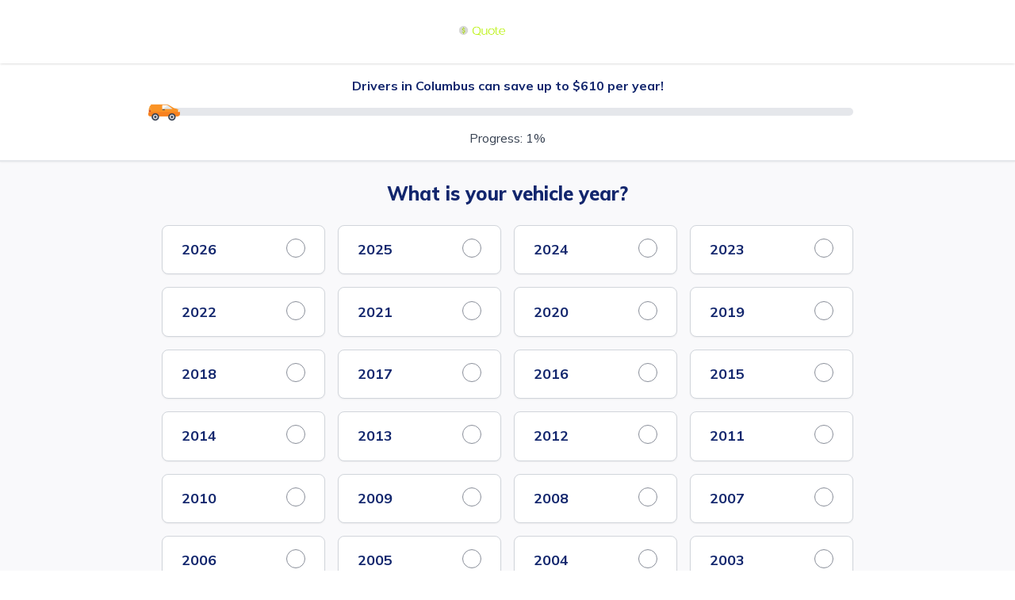

--- FILE ---
content_type: text/html; charset=utf-8
request_url: https://equotes.quoteinspector.com/form?tid=1496&subid=3krrpn1viqcg&c1=3krrpn1viqcg&zip_code=
body_size: 11728
content:
<!DOCTYPE html><html lang="en"><head><meta charSet="utf-8" data-next-head=""/><meta name="viewport" content="width=device-width" data-next-head=""/><title data-next-head="">Auto Insurance Quotes Online, Free &amp; Fast | EverQuote</title><link rel="preload" href="https://consumer-assets.everquote.com/static-assets/domains/auto/equotes.quoteinspector.com/logo.png" as="image" data-next-head=""/><link href="auto-favicon.png" rel="icon" type="image/png"/><div id="LeadiDscript" style="display:none"><script async="" id="LeadiDscript_campaign" src="https://d1tprjo2w7krrh.cloudfront.net/campaign/194304ed-bfa3-292f-2a99-70c4e431937b.js" type="text/javascript"></script><input id="leadid_token" name="universal_leadid" type="hidden"/></div><script async="" id="trustedFormScript" src="https://api.trustedform.com/trustedform.js?field=xxTrustedFormCertUrl&amp;use_tagged_consent=true&amp;ping_field=xxTrustedFormPingUrl&amp;l=1769451323665.0168&amp;invert_field_sensitivity=false" type="text/javascript"></script><link rel="preload" href="/_next/static/media/3be83a346553616c-s.p.woff2" as="font" type="font/woff2" crossorigin="anonymous" data-next-font="size-adjust"/><link rel="preload" href="/_next/static/media/68180864d7f93f02-s.p.woff2" as="font" type="font/woff2" crossorigin="anonymous" data-next-font="size-adjust"/><link rel="preload" href="/_next/static/media/e807dee2426166ad-s.p.woff2" as="font" type="font/woff2" crossorigin="anonymous" data-next-font="size-adjust"/><link rel="preload" href="/_next/static/media/7f06be3f780a819a-s.p.woff2" as="font" type="font/woff2" crossorigin="anonymous" data-next-font="size-adjust"/><link rel="preload" href="/_next/static/media/58f662ed5ba12a72-s.p.woff2" as="font" type="font/woff2" crossorigin="anonymous" data-next-font="size-adjust"/><link rel="preload" href="/_next/static/media/c3f6eb667c0186c5-s.p.woff2" as="font" type="font/woff2" crossorigin="anonymous" data-next-font="size-adjust"/><link rel="preload" href="/_next/static/media/6c7b277d2518c12b-s.p.woff2" as="font" type="font/woff2" crossorigin="anonymous" data-next-font="size-adjust"/><link rel="preload" href="/_next/static/media/904be59b21bd51cb-s.p.woff2" as="font" type="font/woff2" crossorigin="anonymous" data-next-font="size-adjust"/><link rel="preload" href="/_next/static/media/47cbc4e2adbc5db9-s.p.woff2" as="font" type="font/woff2" crossorigin="anonymous" data-next-font="size-adjust"/><link rel="preload" href="/_next/static/media/4c9affa5bc8f420e-s.p.woff2" as="font" type="font/woff2" crossorigin="anonymous" data-next-font="size-adjust"/><link rel="preload" href="/_next/static/media/2141fb869649ab92-s.p.woff2" as="font" type="font/woff2" crossorigin="anonymous" data-next-font="size-adjust"/><link rel="preload" href="/_next/static/media/e07dfd82781d621b-s.p.woff2" as="font" type="font/woff2" crossorigin="anonymous" data-next-font="size-adjust"/><link rel="preload" href="/_next/static/css/8f8482f144524d0e.css" as="style"/><link rel="stylesheet" href="/_next/static/css/8f8482f144524d0e.css" data-n-g=""/><noscript data-n-css=""></noscript><script defer="" nomodule="" src="/_next/static/chunks/polyfills-42372ed130431b0a.js"></script><script src="/_next/static/chunks/webpack-6eb296b474bb7bff.js" defer=""></script><script src="/_next/static/chunks/framework-3f55135b02e9872b.js" defer=""></script><script src="/_next/static/chunks/main-d38be41778c3032f.js" defer=""></script><script src="/_next/static/chunks/pages/_app-c51d5d9084a5cae8.js" defer=""></script><script src="/_next/static/chunks/7886-e8f25958e34e7f45.js" defer=""></script><script src="/_next/static/chunks/4587-a49e32e482066871.js" defer=""></script><script src="/_next/static/chunks/8664-b5c0a66f2c151531.js" defer=""></script><script src="/_next/static/chunks/2749-6b29c5806af45e20.js" defer=""></script><script src="/_next/static/chunks/4488-04a9d5eacbb879f9.js" defer=""></script><script src="/_next/static/chunks/3492-c780cbe8c3a53f0b.js" defer=""></script><script src="/_next/static/chunks/8732-1e44f67f6fe3f8f0.js" defer=""></script><script src="/_next/static/chunks/6339-50d149ba09c0c7ba.js" defer=""></script><script src="/_next/static/chunks/3373-81873544f2be2e79.js" defer=""></script><script src="/_next/static/chunks/1627-07ca754834315b60.js" defer=""></script><script src="/_next/static/chunks/2140-1a1ef9a9effaa68a.js" defer=""></script><script src="/_next/static/chunks/8774-02f8f940ac28810a.js" defer=""></script><script src="/_next/static/chunks/708-56460e89c04df6cf.js" defer=""></script><script src="/_next/static/chunks/6790-bbba7c5e078fd98c.js" defer=""></script><script src="/_next/static/chunks/1751-d42b7a670876b09a.js" defer=""></script><script src="/_next/static/chunks/pages/form/%5Bstage%5D-050be282df4f27c2.js" defer=""></script><script src="/_next/static/7wocgdKRJR3Q67EL-eVxF/_buildManifest.js" defer=""></script><script src="/_next/static/7wocgdKRJR3Q67EL-eVxF/_ssgManifest.js" defer=""></script><style data-styled="" data-styled-version="6.1.15">:root{--header-height:5rem;}/*!sc*/
@media (max-width:768px){:root{--header-height:4rem;}}/*!sc*/
body{height:100%;margin:0;padding:0;color:#4f4747;}/*!sc*/
*,*::before,*::after{box-sizing:border-box;}/*!sc*/
input,button,textarea,select{font:inherit;}/*!sc*/
p,h1,h2,h3,h4,h5,h6{overflow-wrap:break-word;}/*!sc*/
data-styled.g19[id="sc-global-eAHhxK1"]{content:"sc-global-eAHhxK1,"}/*!sc*/
</style></head><body><noscript><iframe height="0" src="https://www.googletagmanager.com/ns.html?id=GTM-P8QQMPK&amp;gtm_auth=A2JgS0fhwfdhhNEmdMqw9w&amp;gtm_preview=env-1&amp;gtm_cookies_win=x" style="display:none;visibility:hidden" title="google-tag-manager" width="0"></iframe></noscript><div id="__next"><div><div data-theme="marketplace-modern"></div><section aria-label="Form stage container"><div data-theme="marketplace-modern"><div class="relative flex flex-col border-bg-progress-bar border-b-2 bg-default-bg max-sm:min-h-[calc(100vh+var(--header-height))] min-h-screen"><div class="z-20 flex min-h-20 px-6 py-2 shadow max-sm:min-h-16 lg:py-4 bg-bg-tertiary justify-center sticky" data-theme="marketplace-modern"><div class="flex flex-col items-center self-center"><a class="no-underline" href="/"><div class="flex flex-col"><img alt="logo" width="140" height="22" decoding="async" data-nimg="1" style="color:transparent;height:auto" src="https://consumer-assets.everquote.com/static-assets/domains/auto/equotes.quoteinspector.com/logo.png"/></div></a></div></div><div class="flex flex-col"><div class="flex flex-col grow"><div class="flex flex-col items-center justify-center border-bg-progress-bar border-b-2 p-4 text-center shadow-sm bg-white"><div class="relative my-4 h-2.5 w-full max-w-site-default rounded-md bg-bg-progress-bar"><div class="h-2.5 rounded-md transition-[width] duration-500 ease-linear" style="background-color:#12256D;width:1%"><img alt="progress icon" loading="lazy" width="40" height="50" decoding="async" data-nimg="1" class="absolute duration-500 ease-linear top-[-1.2rem]" style="color:transparent;left:calc(1% - 3%);flex-shrink:0" src="https://consumer-assets.everquote.com/static-assets/Icons/car.svg"/></div></div><p class="m-0 text-secondary-text">Progress: 1%</p></div><form autoComplete="on" class="mx-auto flex w-full flex-col justify-center max-w-site-default px-6 pb-16 lg:px-0" data-tf-element-role=""><div class="animate-pulse text-center text-6xl"><span>.</span><span>.</span><span>.</span></div></form></div></div></div><div data-theme="marketplace-modern"><fieldset class="flex min-w-0 flex-col bg-white py-10 text-lg text-primary-text sm:px-6 lg:px-24"><div class="w-min text-left"><img alt="logo" loading="lazy" width="130" height="50" decoding="async" data-nimg="1" class="h-auto" style="color:transparent" src="https://consumer-assets.everquote.com/static-assets/domains/auto/equotes.quoteinspector.com/logo.png"/></div><div class="flex flex-col-reverse justify-between pt-10 md:pt-0 lg:flex-row"><p class="pb-10 text-base text-primary-text lg:w-[54%]">EverQuote is a leading online insurance marketplace in the US. We&#x27;re on a mission to help consumers better protect life&#x27;s most important assets: their families, property and future. For quality control purposes, your activity on this site may be monitored or recorded by EverQuote or its service providers.</p></div><div class="grid grid-cols-2 gap-2 pb-10 lg:grid-cols-4 lg:gap-10"><div class="flex flex-col"><h1 class="text-base text-primary-text">Company</h1><a class="inline-flex max-w-fit pb-2.5 text-base text-primary-text no-underline" href="https://www.everquote.com/" rel="noreferrer" target="_blank"><span class="text-balance">Home</span></a><a class="inline-flex max-w-fit pb-2.5 text-base text-primary-text no-underline" href="https://careers.everquote.com/about/" rel="noreferrer" target="_blank"><span class="text-balance">About Us</span></a><a class="inline-flex max-w-fit pb-2.5 text-base text-primary-text no-underline" href="https://www.everquote.com/faq" rel="noreferrer" target="_blank"><span class="text-balance">Help</span></a><a class="inline-flex max-w-fit pb-2.5 text-base text-primary-text no-underline" href="https://www.everquote.com/contact" rel="noreferrer" target="_blank"><span class="text-balance">Contact</span></a><a class="inline-flex max-w-fit pb-2.5 text-base text-primary-text no-underline" href="https://www.everquote.com/careers" rel="noreferrer" target="_blank"><span class="text-balance">Careers</span></a></div><div class="flex flex-col"><h1 class="text-base text-primary-text">Pro</h1><a class="inline-flex max-w-fit pb-2.5 text-base text-primary-text no-underline" href="https://pro.everquote.com/" rel="noreferrer" target="_blank"><span class="text-balance">For Agents</span></a><a class="inline-flex max-w-fit pb-2.5 text-base text-primary-text no-underline" href="https://go.everquote.com/pro/faq" rel="noreferrer" target="_blank"><span class="text-balance">FAQ For Agents</span></a><a class="inline-flex max-w-fit pb-2.5 text-base text-primary-text no-underline" href="https://learn.everquote.com/insurance-sales-tips" rel="noreferrer" target="_blank"><span class="text-balance">Insurance Sales Tips</span></a><a class="inline-flex max-w-fit pb-2.5 text-base text-primary-text no-underline" href="https://learn.everquote.com/insurance-agent-mistakes" rel="noreferrer" target="_blank"><span class="text-balance">Insurance Agent Tips</span></a></div><div class="flex flex-col"><h1 class="text-base text-primary-text">Legal</h1><a class="inline-flex max-w-fit pb-2.5 text-base text-primary-text no-underline" href="https://www.everquote.com/terms/" rel="noreferrer" target="_blank"><span class="text-balance">Terms of use</span></a><a class="inline-flex max-w-fit pb-2.5 text-base text-primary-text no-underline" href="https://www.everquote.com/about-our-ads/" rel="noreferrer" target="_blank"><span class="text-balance">About our ads</span></a><a class="inline-flex max-w-fit pb-2.5 text-base text-primary-text no-underline" href="https://www.everquote.com/privacy-policy/" rel="noreferrer" target="_blank"><span class="text-balance">Privacy Policy</span></a><button aria-label="Do Not Sell My Info" class="left-0 w-fit cursor-pointer bg-white px-0 pb-2 text-left text-base text-primary-text" title="Do Not Sell My Info" type="button">Do Not Sell My Info</button><a class="inline-flex max-w-fit pb-2.5 text-base text-primary-text no-underline" href="https://www.everquote.com/data-privacy-form/" rel="noreferrer" target="_blank"><span class="text-balance">Data Privacy and Do not Call Requests</span></a></div><div class="flex flex-col"><h1 class="text-base text-primary-text">More</h1><a class="inline-flex max-w-fit pb-2.5 text-base text-primary-text no-underline" href="https://investors.everquote.com/home/default.aspx" rel="noreferrer" target="_blank"><span class="text-balance">Investors</span></a><a class="inline-flex max-w-fit pb-2.5 text-base text-primary-text no-underline" href="https://resources.everquote.com/" rel="noreferrer" target="_blank"><span class="text-balance">Press Room</span></a></div></div><div class="text-left text-base text-primary-text lg:text-center"><p>Copyright © 2026 EverQuote, Inc.</p><p></p></div></fieldset></div></div></section></div></div><script id="__NEXT_DATA__" type="application/json">{"props":{"pageProps":{"initialSession":{"answers":{"firstVehicleUUID":"019bfb84-80b4-7740-b24a-0243b81ff255","secondVehicleUUID":"019bfb84-80b4-7740-b24a-07e532f0a4f5","thirdVehicleUUID":"019bfb84-80b4-7740-b24a-0a6d4e5fd83e","firstDriverUUID":"019bfb84-80b4-7740-b24a-0cc7f7f4fdd3","secondDriverUUID":"019bfb84-80b4-7740-b24a-13186ebc490e","thirdDriverUUID":"019bfb84-80b4-7740-b24a-17780e3f3404","policyId":"019bfb84-80b4-7740-b24a-19a64a003593","landingSubmitted":false,"landingZipSubmitted":true,"landingDobSubmitted":false,"residenceOwnershipSubmitted":false,"completed":false,"tcpaShown":false,"disclosure_text":"","prepoppedFromSession":true,"zip":"43215","city":"Columbus","state":"OH","county":"Franklin"},"marketplace":true,"attributes":{"brand":"marketplace","experience":"full-form","experienceReason":"default","correlationId":"019bfb84-7efe-7356-981f-abf6006fed0f","phoneNumber":"+18887731834","phoneNumberSeen":false},"expandos":{"DamascusV2":true},"arrival":{"uuid":"019bfb84-7efe-7356-981f-abf6006fed0f","attributes":{"advertorialArrival":false,"browser":"Chrome","connectionType":"Corporate","createdAt":1769451323153,"deviceType":"desktop","deviceVendor":"Apple","deviceModel":"Macintosh","domain":"equotes.quoteinspector.com","rootDomain":"quoteinspector.com","geoStateSEMAssignment":false,"geo":{"city":"Columbus","county":"","state":"OH","stateName":"Ohio","zip":"43215","latitude":"39.96118","longitude":"-82.99879"},"host":"equotes.quoteinspector.com","ip":"3.23.98.30","jwt":"eyJhbGciOiJIUzI1NiIsInR5cCI6IkpXVCJ9.eyJ1dWlkIjoiMDE5YmZiODQtN2VmZS03MzU2LTk4MWYtYWJmNjAwNmZlZDBmIiwiaWF0IjoxNzY5NDUxMzIzfQ.0nFfbpX-UdD7GP8qQAbuFl7BkxDrksUQ6ka_VktuVfY","leadidToken":"","osFamily":"Mac OS","osVersion":"10.15.7","oapt":"","oauid":"","prepopOriginalArrivalUUID":"","prepopStatus":"not-attempted","previewArrival":false,"queryString":{"tid":["1496"],"subid":["3krrpn1viqcg"],"c1":["3krrpn1viqcg"],"zip_code":[""],"stage":["first-question"]},"rayId":"9c41fed0f8068a31-CMH","referer":"","encodedUrl":"/form/first-question?tid=1496\u0026subid=3krrpn1viqcg\u0026c1=3krrpn1viqcg\u0026zip_code=","requestURI":"/form/first-question?tid=1496\u0026subid=3krrpn1viqcg\u0026c1=3krrpn1viqcg\u0026zip_code=","sendToken":"","shouldSeeShortForm":false,"siteVersion":"prod-2026-01-26T10.17.16.010Z","subid":"3krrpn1viqcg","startingPath":"/form/first-question?tid=1496\u0026subid=3krrpn1viqcg\u0026c1=3krrpn1viqcg\u0026zip_code=","tid":1496,"trafficTier":0,"trafficType":164,"userAgent":"Mozilla/5.0 (Macintosh; Intel Mac OS X 10_15_7) AppleWebKit/537.36 (KHTML, like Gecko) Chrome/131.0.0.0 Safari/537.36; ClaudeBot/1.0; +claudebot@anthropic.com)","userAgentBot":true,"vertical":"auto","visitorUUID":"019bfb84-7efe-7356-981f-adc309a041ea","creationReason":"default","experience":"eq-base","completionStatus":"none"},"userExperience":{"delayOfflineAuction":{"value":0,"used":true},"delayedAuctionDeliveryTime":{"value":300,"used":true},"useTrafficTierModifier":{"value":true,"used":true},"proUseTrafficTiers":{"value":true,"used":true},"usePredictiveTrafficTier":{"value":true,"used":true}}},"damascusConfig":{"template":"eq-base","testAssignments":[{"name":"PROM-2433 Exit Summary Page","testLeg":"Control"},{"name":"driverCount sendDataExpando","testLeg":"TestLeg1"},{"name":"PROM-2928 Un-Delaying Lead Sales for Non-Standard/Standard Leads","testLeg":"Undelaying lead sales"},{"name":"NPS Survey Scheduler - Auto","testLeg":"TestLeg1"},{"name":"PROM-2829 Hide current insurer on Short Form when unknown","testLeg":"Hide current insurer when unknown"}],"uiConfiguration":{"form":{"stagesOrder":["zip","autos-1-year","autos-1-make","autos-1-model","autos-1-ownership","autos-1-primary-use","autos-1-mileage-per-day","autos-1-coverage-type","autos-2-add","autos-2-year","autos-2-make","autos-2-model","autos-2-ownership","autos-2-primary-use","autos-2-mileage-per-day","autos-2-coverage-type","autos-3-add","autos-3-year","autos-3-make","autos-3-model","autos-3-ownership","autos-3-primary-use","autos-3-mileage-per-day","autos-3-coverage-type","has-insurance","current-insurer","years-insured","driver-count","drivers-1-gender","drivers-1-marriage","drivers-1-education","drivers-1-occupation","credit-score","drivers-1-at-fault","drivers-1-tickets","drivers-1-DUI","drivers-1-suspended-revoked","drivers-2-relation-to-primary","drivers-2-gender","drivers-2-marriage","drivers-2-education","drivers-2-occupation","drivers-2-at-fault","drivers-2-tickets","drivers-2-DUI","drivers-2-suspended-revoked","drivers-2-date-of-birth","drivers-3-relation-to-primary","drivers-3-gender","drivers-3-marriage","drivers-3-education","drivers-3-occupation","drivers-3-at-fault","drivers-3-tickets","drivers-3-DUI","drivers-3-suspended-revoked","drivers-3-date-of-birth","own-or-rent","home-insurance","renters-insurance","military-service","military-service-spouse","auto-intent","date-of-birth","aarp","driver-name","street-address","email","phone"],"alertOnExit":true,"stagesConfig":{"military-service":{"question":{"name":"militaryService","conditions":["firstVehicleType!:motorcycle","firstDriverMarriage::MAR_SINGLE"],"questionText":"Have you ever honorably served in the U.S. military?"},"progressPercentage":83},"credit-score":{"question":{"name":"creditScore","conditions":["firstVehicleType!:motorcycle"],"questionText":"What is your credit score?"},"progressPercentage":58},"drivers-2-gender":{"question":{"name":"secondDriverGender","conditions":["driverCount\u003e1"],"questionText":"What is your second driver's gender?"},"progressPercentage":75},"drivers-1-tickets":{"question":{"name":"firstDriverTickets","conditions":["firstVehicleType!:motorcycle"],"questionText":"How many tickets have you had in the past three (3) years?"},"progressPercentage":65},"drivers-3-gender":{"question":{"name":"thirdDriverGender","conditions":["driverCount\u003e2"],"questionText":"What is your third driver's gender?"},"progressPercentage":75},"autos-2-ownership":{"question":{"name":"secondVehicleOwnership","conditions":["addSecondVehicle::true"],"questionText":"Do you own or lease your $[make] $[model]?"},"progressPercentage":31},"drivers-1-gender":{"question":{"name":"firstDriverGender","conditions":["firstVehicleType!:motorcycle"],"questionText":"What is your gender?"},"progressPercentage":44},"drivers-1-occupation":{"question":{"name":"firstDriverSimpleOccupation","conditions":["firstVehicleType!:motorcycle"],"questionText":"What is your occupation?"},"options":{"OCC_STUDENT":{"value":"Student"},"OCC_SELF_EMPLOYED":{"value":"Self Employed"},"OCC_RETIRED":{"value":"Retired"},"OCC_HOMEMAKER":{"value":"Stay at Home Parent"},"OCC_UNEMPLOYED":{"value":"Not Currently Working"},"OCC_BUSINESS_OWNER":{"value":"Business Owner"},"OCC_OTHER_NON_TECHNICAL":{"value":"Employed Worker/Professional"},"OCC_MANAGER_SUPERVISOR":{"value":"Manager/Supervisor"}},"optionsOrder":["OCC_OTHER_NON_TECHNICAL","OCC_RETIRED","OCC_MANAGER_SUPERVISOR","OCC_SELF_EMPLOYED","OCC_BUSINESS_OWNER","OCC_STUDENT","OCC_HOMEMAKER","OCC_UNEMPLOYED"],"progressPercentage":54},"drivers-2-at-fault":{"question":{"name":"secondDriverAtFault","conditions":["driverCount\u003e1"],"questionText":"How many at-fault accidents has your second driver had in the past three (3) years?"},"progressPercentage":75},"drivers-1-DUI":{"question":{"name":"firstDriverDUI","conditions":["firstVehicleType!:motorcycle"],"questionText":"Have you had a DUI conviction in the past three (3) years or need an SR-22 form?"},"progressPercentage":68},"drivers-3-relation-to-primary":{"question":{"name":"thirdDriverRelationToPrimary","conditions":["driverCount\u003e2"],"questionText":"What is your third driver's relation to you?"},"progressPercentage":75},"autos-3-make":{"question":{"name":"thirdVehicleMake","conditions":["addThirdVehicle::true"],"questionText":"What make is your third vehicle?"},"progressPercentage":31},"drivers-1-marriage":{"question":{"name":"firstDriverMarriage","conditions":["firstVehicleType!:motorcycle"],"questionText":"Are you married?"},"progressPercentage":48},"years-insured":{"question":{"name":"yearsInsured","conditions":["hasAutoInsurance::true"],"questionText":"How long have you continuously had auto insurance?"},"progressPercentage":36},"vehicle-count":{"question":{"conditions":["firstVehicleType!:motorcycle"]}},"autos-2-make":{"question":{"name":"secondVehicleMake","conditions":["addSecondVehicle::true"],"questionText":"What make is your second vehicle?"},"progressPercentage":31},"autos-1-year":{"question":{"name":"firstVehicleYear","questionText":"What is your vehicle year?"},"progressPercentage":5},"drivers-3-date-of-birth":{"question":{"name":"thirdDateOfBirth","conditions":["driverCount\u003e2"],"questionText":"What is your third driver's birth date?"},"progressPercentage":75},"autos-3-model":{"question":{"name":"thirdVehicleModel","conditions":["addThirdVehicle::true"],"questionText":"What is the model of your $[make]?"},"progressPercentage":31},"drivers-3-tickets":{"question":{"name":"thirdDriverTickets","conditions":["driverCount\u003e2"],"questionText":"How many tickets has your third driver had in the past three (3) years?"},"progressPercentage":75},"current-insurer":{"question":{"displayIcons":true,"columnNumber":3,"name":"currentAutoInsurer","columnNumberMobile":1,"conditions":["hasAutoInsurance::true"],"questionText":"Who is your current insurer?"},"progressPercentage":35},"driver-count":{"question":{"clarifyingMessage":{"title":"Multi-driver policies can help you save money."},"name":"driverCount","conditions":["firstVehicleType!:motorcycle"],"questionText":"How many drivers will be on your policy?"},"sendDataExpando":true,"progressPercentage":37},"zip":{"submitButton":{"text":"Check Rates"},"question":{"name":"zip","conditions":["landingZipSubmitted!:true"]},"progressPercentage":3},"drivers-1-at-fault":{"question":{"name":"firstDriverAtFault","conditions":["firstVehicleType!:motorcycle"],"questionText":"How many at-fault accidents have you had in the past three (3) years?"},"progressPercentage":61},"interstitial":{"question":{"filterByMotorcycle":false,"filterByVehicleType":false,"name":"interstitial","carrierSelection":{"interstitial":{"isMultiSellerEnabled":false,"directToExit":false,"timeout":4},"showNonConsentExperience":false},"conditions":["firstVehicleType!:motorcycle"]},"name":"interstitial","hideProgressBanner":true},"autos-3-coverage-type":{"question":{"name":"thirdVehicleCoverageType","conditions":["addThirdVehicle::true"],"questionText":"How much coverage do you need?"},"progressPercentage":31},"drivers-2-marriage":{"question":{"name":"secondDriverMarriage","conditions":["driverCount\u003e1","secondDriverRelationToPrimary!:REL_SPOUSE"],"questionText":"Is your second driver married?"},"progressPercentage":75},"autos-2-year":{"question":{"name":"secondVehicleYear","conditions":["addSecondVehicle::true"],"questionText":"What year is your second vehicle?"},"progressPercentage":31},"autos-1-primary-use":{"question":{"name":"firstVehiclePrimaryUse","conditions":["firstVehicleType!:motorcycle"],"questionText":"What is the primary use for your $[make] $[model]?"},"progressPercentage":20},"drivers-2-date-of-birth":{"question":{"name":"secondDateOfBirth","conditions":["driverCount\u003e1"],"questionText":"What is your second driver's birth date?"},"progressPercentage":75},"drivers-3-suspended-revoked":{"question":{"name":"thirdDriverSuspendedRevoked","conditions":["driverCount\u003e2"],"questionText":"Has your third driver had their license suspended or revoked in the past three (3) years?"},"progressPercentage":75},"autos-2-model":{"question":{"name":"secondVehicleModel","conditions":["addSecondVehicle::true"],"questionText":"What is the model of your $[make]?"},"progressPercentage":31},"autos-2-primary-use":{"question":{"name":"secondVehiclePrimaryUse","conditions":["addSecondVehicle::true"],"questionText":"What is the primary use for your $[make] $[model]?"},"progressPercentage":31},"military-service-spouse":{"question":{"name":"militaryService","conditions":["firstVehicleType!:motorcycle","firstDriverMarriage::MAR_MARRIED"],"questionText":"Have you or your spouse ever honorably served in the U.S. military?"},"progressPercentage":83},"autos-3-primary-use":{"question":{"name":"thirdVehiclePrimaryUse","conditions":["addThirdVehicle::true"],"questionText":"What is the primary use for your $[make] $[model]?"},"progressPercentage":31},"phone":{"showTCPA":true,"tcpaVersion":"original","question":{"filterByMotorcycle":false,"filterByVehicleType":false,"name":"phone","conditions":["firstVehicleType!:motorcycle"]},"showExitIntentPopup":true,"name":"phone","progressPercentage":95},"drivers-1-education":{"question":{"name":"firstDriverEducation","conditions":["firstVehicleType!:motorcycle"],"questionText":"What is your education level?"},"progressPercentage":51},"drivers-2-suspended-revoked":{"question":{"name":"secondDriverSuspendedRevoked","conditions":["driverCount\u003e1"],"questionText":"Has your second driver had their license suspended or revoked in the past three (3) years?"},"progressPercentage":75},"autos-2-mileage-per-day":{"question":{"name":"secondVehicleMileagePerDay","conditions":["addSecondVehicle::true"],"questionText":"How many miles per day do you drive with your $[make] $[model]?"},"progressPercentage":31},"auto-intent":{"question":{"name":"autoIntent","conditions":["firstVehicleType!:motorcycle"],"questionText":"How can we help you?"},"progressPercentage":84},"autos-3-year":{"question":{"name":"thirdVehicleYear","conditions":["addThirdVehicle::true"],"questionText":"What year is your third vehicle?"},"progressPercentage":31},"autos-2-coverage-type":{"question":{"name":"secondVehicleCoverageType","conditions":["addSecondVehicle::true"],"questionText":"How much coverage do you need?"},"progressPercentage":31},"drivers-1-suspended-revoked":{"question":{"name":"firstDriverSuspendedRevoked","conditions":["firstVehicleType!:motorcycle"],"questionText":"Have you had your license suspended or revoked in the past three (3) years?"},"progressPercentage":72},"own-or-rent":{"question":{"name":"residenceOwnership","conditions":["firstVehicleType!:motorcycle"],"questionText":"Are you a homeowner?"},"options":{"RES_RENT":{"value":"No, I do not own my home"},"RES_OWN":{"value":"Yes, I own my home"}},"optionsOrder":["RES_OWN","RES_RENT"],"progressPercentage":78},"autos-1-mileage-per-day":{"question":{"name":"firstVehicleMileagePerDay","conditions":["firstVehicleType!:motorcycle"],"questionText":"How many miles per day do you drive with your $[make] $[model]?"},"progressPercentage":24},"autos-1-ownership":{"question":{"name":"firstVehicleOwnership","conditions":["firstVehicleType!:motorcycle"],"questionText":"Do you own or lease your $[make] $[model]?"},"progressPercentage":17},"autos-1-model":{"question":{"name":"firstVehicleModel","questionText":"What is the model of your $[make]?"},"progressPercentage":10},"street-address":{"question":{"address":{"displayZipInput":true,"filterByZip":true},"name":"streetAddress","conditions":["firstVehicleType!:motorcycle"],"questionText":"What is your street address?"},"initiatePingAuction":false,"progressPercentage":88},"date-of-birth":{"question":{"name":"firstDateOfBirth","conditions":["firstVehicleType!:motorcycle"],"questionText":"What is your birth date?"},"progressPercentage":85},"drivers-2-tickets":{"question":{"name":"secondDriverTickets","conditions":["driverCount\u003e1"],"questionText":"How many tickets has your second driver had in the past three (3) years?"},"progressPercentage":75},"drivers-2-occupation":{"question":{"name":"secondDriverSimpleOccupation","conditions":["driverCount\u003e1"],"questionText":"What is your second driver's occupation?"},"options":{"OCC_STUDENT":{"value":"Student"},"OCC_SELF_EMPLOYED":{"value":"Self Employed"},"OCC_RETIRED":{"value":"Retired"},"OCC_HOMEMAKER":{"value":"Stay at Home Parent"},"OCC_UNEMPLOYED":{"value":"Not Currently Working"},"OCC_BUSINESS_OWNER":{"value":"Business Owner"},"OCC_OTHER_NON_TECHNICAL":{"value":"Employed Worker/Professional"},"OCC_MANAGER_SUPERVISOR":{"value":"Manager/Supervisor"}},"optionsOrder":["OCC_OTHER_NON_TECHNICAL","OCC_RETIRED","OCC_MANAGER_SUPERVISOR","OCC_SELF_EMPLOYED","OCC_BUSINESS_OWNER","OCC_STUDENT","OCC_HOMEMAKER","OCC_UNEMPLOYED"],"progressPercentage":75},"drivers-2-education":{"question":{"name":"secondDriverEducation","conditions":["driverCount\u003e1"],"questionText":"What is your second driver's education level?"},"progressPercentage":75},"drivers-3-marriage":{"question":{"name":"thirdDriverMarriage","conditions":["driverCount\u003e2","thirdDriverRelationToPrimary!:REL_SPOUSE"],"questionText":"Is your third driver married?"},"progressPercentage":75},"email":{"question":{"name":"email","conditions":["firstVehicleType!:motorcycle"],"questionText":"What is your email?"},"showExitIntentPopup":true,"bannerText":"$[firstName], you're almost done!","progressPercentage":92},"renters-insurance":{"question":{"name":"bundleWithRentersInsurance","conditions":["residenceOwnership::RES_RENT"],"questionText":"Would you like to check if you qualify for renter's insurance discounts?"},"progressPercentage":81},"autos-1-make":{"question":{"filterByVehicleType":true,"name":"firstVehicleMake","questionText":"What is your vehicle make?"},"progressPercentage":7},"driver-name":{"question":{"showInputLabel":true,"name":"names","conditions":["firstVehicleType!:motorcycle"],"questionText":"What is your name?"},"progressPercentage":88},"drivers-3-occupation":{"question":{"name":"thirdDriverSimpleOccupation","conditions":["driverCount\u003e2"],"questionText":"What is your third driver's occupation?"},"options":{"OCC_STUDENT":{"value":"Student"},"OCC_SELF_EMPLOYED":{"value":"Self Employed"},"OCC_RETIRED":{"value":"Retired"},"OCC_HOMEMAKER":{"value":"Stay at Home Parent"},"OCC_UNEMPLOYED":{"value":"Not Currently Working"},"OCC_BUSINESS_OWNER":{"value":"Business Owner"},"OCC_OTHER_NON_TECHNICAL":{"value":"Employed Worker/Professional"},"OCC_MANAGER_SUPERVISOR":{"value":"Manager/Supervisor"}},"optionsOrder":["OCC_OTHER_NON_TECHNICAL","OCC_RETIRED","OCC_MANAGER_SUPERVISOR","OCC_SELF_EMPLOYED","OCC_BUSINESS_OWNER","OCC_STUDENT","OCC_HOMEMAKER","OCC_UNEMPLOYED"],"progressPercentage":75},"autos-3-add":{"question":{"name":"addThirdVehicle","conditions":["addSecondVehicle::true"],"questionText":"Add third vehicle? (Save additional 20%)"},"progressPercentage":31},"autos-1-coverage-type":{"question":{"name":"firstVehicleCoverageType","conditions":["firstVehicleType!:motorcycle"],"questionText":"How much coverage do you need?"},"progressPercentage":27},"home-insurance":{"question":{"name":"bundleWithHomeInsurance","conditions":["residenceOwnership::RES_OWN"],"questionText":"Would you like to check if you qualify for home insurance discounts?"},"progressPercentage":81},"autos-3-ownership":{"question":{"name":"thirdVehicleOwnership","conditions":["addThirdVehicle::true"],"questionText":"Do you own or lease your $[make] $[model]?"},"progressPercentage":31},"has-insurance":{"question":{"name":"hasAutoInsurance","conditions":["firstVehicleType!:motorcycle"],"questionText":"Have you had insurance in the last 30 days?"},"progressPercentage":34},"autos-3-mileage-per-day":{"question":{"name":"thirdVehicleMileagePerDay","conditions":["addThirdVehicle::true"],"questionText":"How many miles per day do you drive with your $[make] $[model]?"},"progressPercentage":31},"drivers-3-DUI":{"question":{"name":"thirdDriverDUI","conditions":["driverCount\u003e2"],"questionText":"Has your third driver had a DUI conviction in the past three (3) years?"},"progressPercentage":75},"drivers-3-at-fault":{"question":{"name":"thirdDriverAtFault","conditions":["driverCount\u003e2"],"questionText":"How many at-fault accidents has your third driver had in the past three (3) years?"},"progressPercentage":75},"aarp":{"question":{"name":"aarp","conditions":["firstVehicleType!:motorcycle","firstPersonAge\u003e49"],"questionText":"Do you belong to AARP?"},"progressPercentage":86},"drivers-2-relation-to-primary":{"question":{"name":"secondDriverRelationToPrimary","conditions":["driverCount\u003e1"],"questionText":"What is your second driver's relation to you?"},"progressPercentage":75},"autos-2-add":{"question":{"name":"addSecondVehicle","conditions":["firstVehicleType!:motorcycle"],"questionText":"Add second vehicle? (Save additional 20%)"},"progressPercentage":31},"drivers-3-education":{"question":{"name":"thirdDriverEducation","conditions":["driverCount\u003e2"],"questionText":"What is your third driver's education level?"},"progressPercentage":75},"drivers-2-DUI":{"question":{"name":"secondDriverDUI","conditions":["driverCount\u003e1"],"questionText":"Has your second driver had a DUI conviction in the past three (3) years?"},"progressPercentage":75}},"renderActiveProspect":true,"banner":{"isDynamic":true,"heading":"Drivers in $[city] can save up to $610 per year!","barColor":"#12256D","barIcon":"https://consumer-assets.everquote.com/static-assets/Icons/car.svg"},"submitButtonText":"Finish \u0026 Get Quotes","auctionTimeout":1.4,"forceChoiceButtonType":"radio","type":"modern","stages":[{"submitButton":{"text":"Check Rates"},"question":{"name":"zip","conditions":[{"key":"landingZipSubmitted","notEquals":"true"}]},"progressPercentage":3,"name":"zip"},{"question":{"name":"firstVehicleYear","questionText":"What is your vehicle year?"},"progressPercentage":5,"name":"autos-1-year"},{"question":{"filterByVehicleType":true,"name":"firstVehicleMake","questionText":"What is your vehicle make?"},"progressPercentage":7,"name":"autos-1-make"},{"question":{"name":"firstVehicleModel","questionText":"What is the model of your $[make]?"},"progressPercentage":10,"name":"autos-1-model"},{"question":{"name":"firstVehicleOwnership","conditions":[{"key":"firstVehicleType","notEquals":"motorcycle"}],"questionText":"Do you own or lease your $[make] $[model]?"},"progressPercentage":17,"name":"autos-1-ownership"},{"question":{"name":"firstVehiclePrimaryUse","conditions":[{"key":"firstVehicleType","notEquals":"motorcycle"}],"questionText":"What is the primary use for your $[make] $[model]?"},"progressPercentage":20,"name":"autos-1-primary-use"},{"question":{"name":"firstVehicleMileagePerDay","conditions":[{"key":"firstVehicleType","notEquals":"motorcycle"}],"questionText":"How many miles per day do you drive with your $[make] $[model]?"},"progressPercentage":24,"name":"autos-1-mileage-per-day"},{"question":{"name":"firstVehicleCoverageType","conditions":[{"key":"firstVehicleType","notEquals":"motorcycle"}],"questionText":"How much coverage do you need?"},"progressPercentage":27,"name":"autos-1-coverage-type"},{"question":{"name":"addSecondVehicle","conditions":[{"key":"firstVehicleType","notEquals":"motorcycle"}],"questionText":"Add second vehicle? (Save additional 20%)"},"progressPercentage":31,"name":"autos-2-add"},{"question":{"name":"secondVehicleYear","conditions":[{"key":"addSecondVehicle","equals":"true"}],"questionText":"What year is your second vehicle?"},"progressPercentage":31,"name":"autos-2-year"},{"question":{"name":"secondVehicleMake","conditions":[{"key":"addSecondVehicle","equals":"true"}],"questionText":"What make is your second vehicle?"},"progressPercentage":31,"name":"autos-2-make"},{"question":{"name":"secondVehicleModel","conditions":[{"key":"addSecondVehicle","equals":"true"}],"questionText":"What is the model of your $[make]?"},"progressPercentage":31,"name":"autos-2-model"},{"question":{"name":"secondVehicleOwnership","conditions":[{"key":"addSecondVehicle","equals":"true"}],"questionText":"Do you own or lease your $[make] $[model]?"},"progressPercentage":31,"name":"autos-2-ownership"},{"question":{"name":"secondVehiclePrimaryUse","conditions":[{"key":"addSecondVehicle","equals":"true"}],"questionText":"What is the primary use for your $[make] $[model]?"},"progressPercentage":31,"name":"autos-2-primary-use"},{"question":{"name":"secondVehicleMileagePerDay","conditions":[{"key":"addSecondVehicle","equals":"true"}],"questionText":"How many miles per day do you drive with your $[make] $[model]?"},"progressPercentage":31,"name":"autos-2-mileage-per-day"},{"question":{"name":"secondVehicleCoverageType","conditions":[{"key":"addSecondVehicle","equals":"true"}],"questionText":"How much coverage do you need?"},"progressPercentage":31,"name":"autos-2-coverage-type"},{"question":{"name":"addThirdVehicle","conditions":[{"key":"addSecondVehicle","equals":"true"}],"questionText":"Add third vehicle? (Save additional 20%)"},"progressPercentage":31,"name":"autos-3-add"},{"question":{"name":"thirdVehicleYear","conditions":[{"key":"addThirdVehicle","equals":"true"}],"questionText":"What year is your third vehicle?"},"progressPercentage":31,"name":"autos-3-year"},{"question":{"name":"thirdVehicleMake","conditions":[{"key":"addThirdVehicle","equals":"true"}],"questionText":"What make is your third vehicle?"},"progressPercentage":31,"name":"autos-3-make"},{"question":{"name":"thirdVehicleModel","conditions":[{"key":"addThirdVehicle","equals":"true"}],"questionText":"What is the model of your $[make]?"},"progressPercentage":31,"name":"autos-3-model"},{"question":{"name":"thirdVehicleOwnership","conditions":[{"key":"addThirdVehicle","equals":"true"}],"questionText":"Do you own or lease your $[make] $[model]?"},"progressPercentage":31,"name":"autos-3-ownership"},{"question":{"name":"thirdVehiclePrimaryUse","conditions":[{"key":"addThirdVehicle","equals":"true"}],"questionText":"What is the primary use for your $[make] $[model]?"},"progressPercentage":31,"name":"autos-3-primary-use"},{"question":{"name":"thirdVehicleMileagePerDay","conditions":[{"key":"addThirdVehicle","equals":"true"}],"questionText":"How many miles per day do you drive with your $[make] $[model]?"},"progressPercentage":31,"name":"autos-3-mileage-per-day"},{"question":{"name":"thirdVehicleCoverageType","conditions":[{"key":"addThirdVehicle","equals":"true"}],"questionText":"How much coverage do you need?"},"progressPercentage":31,"name":"autos-3-coverage-type"},{"question":{"name":"hasAutoInsurance","conditions":[{"key":"firstVehicleType","notEquals":"motorcycle"}],"questionText":"Have you had insurance in the last 30 days?"},"progressPercentage":34,"name":"has-insurance"},{"question":{"displayIcons":true,"columnNumber":3,"name":"currentAutoInsurer","columnNumberMobile":1,"conditions":[{"key":"hasAutoInsurance","equals":"true"}],"questionText":"Who is your current insurer?"},"progressPercentage":35,"name":"current-insurer"},{"question":{"name":"yearsInsured","conditions":[{"key":"hasAutoInsurance","equals":"true"}],"questionText":"How long have you continuously had auto insurance?"},"progressPercentage":36,"name":"years-insured"},{"question":{"clarifyingMessage":{"title":"Multi-driver policies can help you save money."},"name":"driverCount","conditions":[{"key":"firstVehicleType","notEquals":"motorcycle"}],"questionText":"How many drivers will be on your policy?"},"sendDataExpando":true,"progressPercentage":37,"name":"driver-count"},{"question":{"name":"firstDriverGender","conditions":[{"key":"firstVehicleType","notEquals":"motorcycle"}],"questionText":"What is your gender?"},"progressPercentage":44,"name":"drivers-1-gender"},{"question":{"name":"firstDriverMarriage","conditions":[{"key":"firstVehicleType","notEquals":"motorcycle"}],"questionText":"Are you married?"},"progressPercentage":48,"name":"drivers-1-marriage"},{"question":{"name":"firstDriverEducation","conditions":[{"key":"firstVehicleType","notEquals":"motorcycle"}],"questionText":"What is your education level?"},"progressPercentage":51,"name":"drivers-1-education"},{"question":{"name":"firstDriverSimpleOccupation","conditions":[{"key":"firstVehicleType","notEquals":"motorcycle"}],"questionText":"What is your occupation?"},"options":{"OCC_STUDENT":{"value":"Student"},"OCC_SELF_EMPLOYED":{"value":"Self Employed"},"OCC_RETIRED":{"value":"Retired"},"OCC_HOMEMAKER":{"value":"Stay at Home Parent"},"OCC_UNEMPLOYED":{"value":"Not Currently Working"},"OCC_BUSINESS_OWNER":{"value":"Business Owner"},"OCC_OTHER_NON_TECHNICAL":{"value":"Employed Worker/Professional"},"OCC_MANAGER_SUPERVISOR":{"value":"Manager/Supervisor"}},"optionsOrder":["OCC_OTHER_NON_TECHNICAL","OCC_RETIRED","OCC_MANAGER_SUPERVISOR","OCC_SELF_EMPLOYED","OCC_BUSINESS_OWNER","OCC_STUDENT","OCC_HOMEMAKER","OCC_UNEMPLOYED"],"progressPercentage":54,"name":"drivers-1-occupation"},{"question":{"name":"creditScore","conditions":[{"key":"firstVehicleType","notEquals":"motorcycle"}],"questionText":"What is your credit score?"},"progressPercentage":58,"name":"credit-score"},{"question":{"name":"firstDriverAtFault","conditions":[{"key":"firstVehicleType","notEquals":"motorcycle"}],"questionText":"How many at-fault accidents have you had in the past three (3) years?"},"progressPercentage":61,"name":"drivers-1-at-fault"},{"question":{"name":"firstDriverTickets","conditions":[{"key":"firstVehicleType","notEquals":"motorcycle"}],"questionText":"How many tickets have you had in the past three (3) years?"},"progressPercentage":65,"name":"drivers-1-tickets"},{"question":{"name":"firstDriverDUI","conditions":[{"key":"firstVehicleType","notEquals":"motorcycle"}],"questionText":"Have you had a DUI conviction in the past three (3) years or need an SR-22 form?"},"progressPercentage":68,"name":"drivers-1-DUI"},{"question":{"name":"firstDriverSuspendedRevoked","conditions":[{"key":"firstVehicleType","notEquals":"motorcycle"}],"questionText":"Have you had your license suspended or revoked in the past three (3) years?"},"progressPercentage":72,"name":"drivers-1-suspended-revoked"},{"question":{"name":"secondDriverRelationToPrimary","conditions":[{"key":"driverCount","greaterThan":"1"}],"questionText":"What is your second driver's relation to you?"},"progressPercentage":75,"name":"drivers-2-relation-to-primary"},{"question":{"name":"secondDriverGender","conditions":[{"key":"driverCount","greaterThan":"1"}],"questionText":"What is your second driver's gender?"},"progressPercentage":75,"name":"drivers-2-gender"},{"question":{"name":"secondDriverMarriage","conditions":[{"key":"driverCount","greaterThan":"1"},{"key":"secondDriverRelationToPrimary","notEquals":"REL_SPOUSE"}],"questionText":"Is your second driver married?"},"progressPercentage":75,"name":"drivers-2-marriage"},{"question":{"name":"secondDriverEducation","conditions":[{"key":"driverCount","greaterThan":"1"}],"questionText":"What is your second driver's education level?"},"progressPercentage":75,"name":"drivers-2-education"},{"question":{"name":"secondDriverSimpleOccupation","conditions":[{"key":"driverCount","greaterThan":"1"}],"questionText":"What is your second driver's occupation?"},"options":{"OCC_STUDENT":{"value":"Student"},"OCC_SELF_EMPLOYED":{"value":"Self Employed"},"OCC_RETIRED":{"value":"Retired"},"OCC_HOMEMAKER":{"value":"Stay at Home Parent"},"OCC_UNEMPLOYED":{"value":"Not Currently Working"},"OCC_BUSINESS_OWNER":{"value":"Business Owner"},"OCC_OTHER_NON_TECHNICAL":{"value":"Employed Worker/Professional"},"OCC_MANAGER_SUPERVISOR":{"value":"Manager/Supervisor"}},"optionsOrder":["OCC_OTHER_NON_TECHNICAL","OCC_RETIRED","OCC_MANAGER_SUPERVISOR","OCC_SELF_EMPLOYED","OCC_BUSINESS_OWNER","OCC_STUDENT","OCC_HOMEMAKER","OCC_UNEMPLOYED"],"progressPercentage":75,"name":"drivers-2-occupation"},{"question":{"name":"secondDriverAtFault","conditions":[{"key":"driverCount","greaterThan":"1"}],"questionText":"How many at-fault accidents has your second driver had in the past three (3) years?"},"progressPercentage":75,"name":"drivers-2-at-fault"},{"question":{"name":"secondDriverTickets","conditions":[{"key":"driverCount","greaterThan":"1"}],"questionText":"How many tickets has your second driver had in the past three (3) years?"},"progressPercentage":75,"name":"drivers-2-tickets"},{"question":{"name":"secondDriverDUI","conditions":[{"key":"driverCount","greaterThan":"1"}],"questionText":"Has your second driver had a DUI conviction in the past three (3) years?"},"progressPercentage":75,"name":"drivers-2-DUI"},{"question":{"name":"secondDriverSuspendedRevoked","conditions":[{"key":"driverCount","greaterThan":"1"}],"questionText":"Has your second driver had their license suspended or revoked in the past three (3) years?"},"progressPercentage":75,"name":"drivers-2-suspended-revoked"},{"question":{"name":"secondDateOfBirth","conditions":[{"key":"driverCount","greaterThan":"1"}],"questionText":"What is your second driver's birth date?"},"progressPercentage":75,"name":"drivers-2-date-of-birth"},{"question":{"name":"thirdDriverRelationToPrimary","conditions":[{"key":"driverCount","greaterThan":"2"}],"questionText":"What is your third driver's relation to you?"},"progressPercentage":75,"name":"drivers-3-relation-to-primary"},{"question":{"name":"thirdDriverGender","conditions":[{"key":"driverCount","greaterThan":"2"}],"questionText":"What is your third driver's gender?"},"progressPercentage":75,"name":"drivers-3-gender"},{"question":{"name":"thirdDriverMarriage","conditions":[{"key":"driverCount","greaterThan":"2"},{"key":"thirdDriverRelationToPrimary","notEquals":"REL_SPOUSE"}],"questionText":"Is your third driver married?"},"progressPercentage":75,"name":"drivers-3-marriage"},{"question":{"name":"thirdDriverEducation","conditions":[{"key":"driverCount","greaterThan":"2"}],"questionText":"What is your third driver's education level?"},"progressPercentage":75,"name":"drivers-3-education"},{"question":{"name":"thirdDriverSimpleOccupation","conditions":[{"key":"driverCount","greaterThan":"2"}],"questionText":"What is your third driver's occupation?"},"options":{"OCC_STUDENT":{"value":"Student"},"OCC_SELF_EMPLOYED":{"value":"Self Employed"},"OCC_RETIRED":{"value":"Retired"},"OCC_HOMEMAKER":{"value":"Stay at Home Parent"},"OCC_UNEMPLOYED":{"value":"Not Currently Working"},"OCC_BUSINESS_OWNER":{"value":"Business Owner"},"OCC_OTHER_NON_TECHNICAL":{"value":"Employed Worker/Professional"},"OCC_MANAGER_SUPERVISOR":{"value":"Manager/Supervisor"}},"optionsOrder":["OCC_OTHER_NON_TECHNICAL","OCC_RETIRED","OCC_MANAGER_SUPERVISOR","OCC_SELF_EMPLOYED","OCC_BUSINESS_OWNER","OCC_STUDENT","OCC_HOMEMAKER","OCC_UNEMPLOYED"],"progressPercentage":75,"name":"drivers-3-occupation"},{"question":{"name":"thirdDriverAtFault","conditions":[{"key":"driverCount","greaterThan":"2"}],"questionText":"How many at-fault accidents has your third driver had in the past three (3) years?"},"progressPercentage":75,"name":"drivers-3-at-fault"},{"question":{"name":"thirdDriverTickets","conditions":[{"key":"driverCount","greaterThan":"2"}],"questionText":"How many tickets has your third driver had in the past three (3) years?"},"progressPercentage":75,"name":"drivers-3-tickets"},{"question":{"name":"thirdDriverDUI","conditions":[{"key":"driverCount","greaterThan":"2"}],"questionText":"Has your third driver had a DUI conviction in the past three (3) years?"},"progressPercentage":75,"name":"drivers-3-DUI"},{"question":{"name":"thirdDriverSuspendedRevoked","conditions":[{"key":"driverCount","greaterThan":"2"}],"questionText":"Has your third driver had their license suspended or revoked in the past three (3) years?"},"progressPercentage":75,"name":"drivers-3-suspended-revoked"},{"question":{"name":"thirdDateOfBirth","conditions":[{"key":"driverCount","greaterThan":"2"}],"questionText":"What is your third driver's birth date?"},"progressPercentage":75,"name":"drivers-3-date-of-birth"},{"question":{"name":"residenceOwnership","conditions":[{"key":"firstVehicleType","notEquals":"motorcycle"}],"questionText":"Are you a homeowner?"},"options":{"RES_RENT":{"value":"No, I do not own my home"},"RES_OWN":{"value":"Yes, I own my home"}},"optionsOrder":["RES_OWN","RES_RENT"],"progressPercentage":78,"name":"own-or-rent"},{"question":{"name":"bundleWithHomeInsurance","conditions":[{"key":"residenceOwnership","equals":"RES_OWN"}],"questionText":"Would you like to check if you qualify for home insurance discounts?"},"progressPercentage":81,"name":"home-insurance"},{"question":{"name":"bundleWithRentersInsurance","conditions":[{"key":"residenceOwnership","equals":"RES_RENT"}],"questionText":"Would you like to check if you qualify for renter's insurance discounts?"},"progressPercentage":81,"name":"renters-insurance"},{"question":{"name":"militaryService","conditions":[{"key":"firstVehicleType","notEquals":"motorcycle"},{"key":"firstDriverMarriage","equals":"MAR_SINGLE"}],"questionText":"Have you ever honorably served in the U.S. military?"},"progressPercentage":83,"name":"military-service"},{"question":{"name":"militaryService","conditions":[{"key":"firstVehicleType","notEquals":"motorcycle"},{"key":"firstDriverMarriage","equals":"MAR_MARRIED"}],"questionText":"Have you or your spouse ever honorably served in the U.S. military?"},"progressPercentage":83,"name":"military-service-spouse"},{"question":{"name":"autoIntent","conditions":[{"key":"firstVehicleType","notEquals":"motorcycle"}],"questionText":"How can we help you?"},"progressPercentage":84,"name":"auto-intent"},{"question":{"name":"firstDateOfBirth","conditions":[{"key":"firstVehicleType","notEquals":"motorcycle"}],"questionText":"What is your birth date?"},"progressPercentage":85,"name":"date-of-birth"},{"question":{"name":"aarp","conditions":[{"key":"firstVehicleType","notEquals":"motorcycle"},{"key":"firstPersonAge","greaterThan":"49"}],"questionText":"Do you belong to AARP?"},"progressPercentage":86,"name":"aarp"},{"question":{"showInputLabel":true,"name":"names","conditions":[{"key":"firstVehicleType","notEquals":"motorcycle"}],"questionText":"What is your name?"},"progressPercentage":88,"name":"driver-name"},{"question":{"address":{"displayZipInput":true,"filterByZip":true},"name":"streetAddress","conditions":[{"key":"firstVehicleType","notEquals":"motorcycle"}],"questionText":"What is your street address?"},"initiatePingAuction":false,"progressPercentage":88,"name":"street-address"},{"question":{"name":"email","conditions":[{"key":"firstVehicleType","notEquals":"motorcycle"}],"questionText":"What is your email?"},"showExitIntentPopup":true,"bannerText":"$[firstName], you're almost done!","progressPercentage":92,"name":"email"},{"showTCPA":true,"tcpaVersion":"original","question":{"filterByMotorcycle":false,"filterByVehicleType":false,"name":"phone","conditions":[{"key":"firstVehicleType","notEquals":"motorcycle"}]},"showExitIntentPopup":true,"name":"phone","progressPercentage":95}]},"footer":{"displayCopyRight":true,"text":"EverQuote is a leading online insurance marketplace in the US. We're on a mission to help consumers better protect life's most important assets: their families, property and future. For quality control purposes, your activity on this site may be monitored or recorded by EverQuote or its service providers."},"landingPage":{"testimonial":{"testimonialOne":{"image":{"src":"https://consumer-assets.everquote.com/static-assets/tests-assets/auto/landings/EQSimpleDesignDesktop/testimonials/Photo_Fernando_1400.webp","alt":"Customer"},"author":"Fernando E.","location":"Hamden, Connecticut ","text":"The site helped us narrow down which insurers to look for. I liked that it’s a one stop shop, you go to one place, and put in what you’re looking for. This is more helpful than trying to navigate all the different insurance companies that are out there on our own."},"testimonialThree":{"image":{"src":"https://consumer-assets.everquote.com/static-assets/tests-assets/auto/landings/EQSimpleDesignDesktop/testimonials/Photo_Jaymee_1400.webp","alt":"Customer"},"author":"Jaymee H.","location":"Lakewood, Colorado","text":"The site worked well for me. I was satisfied with my new insurance policy, which is $75 cheaper per month. It was an easy process, I didn’t really have to do a lot, I just had to fill up my information."},"header":"What Our Customers Say","testimonialTwo":{"image":{"src":"https://consumer-assets.everquote.com/static-assets/tests-assets/auto/landings/EQSimpleDesignDesktop/testimonials/Photo_Ankica_1400.webp","alt":"Customer"},"author":"Ankica B.","location":"Fairfax County, Virginia","text":"I loved it because I save a lot of money, almost $500 per month! I kept full coverage on all of my cars. The people I spoke to were very nice and helpful, and I was able to bundle my homeowner insurance too."}},"logoBanner":{"logos":["https://consumer-assets.everquote.com/static-assets/tests-assets/auto/landings/EQSimpleDesignDesktop/carrier-logos/americanFamily-colour.svg","https://consumer-assets.everquote.com/static-assets/tests-assets/auto/landings/EQSimpleDesignDesktop/carrier-logos/allstate-colour.svg","https://consumer-assets.everquote.com/static-assets/tests-assets/auto/landings/EQSimpleDesignDesktop/carrier-logos/liberty-colour.svg","https://consumer-assets.everquote.com/static-assets/tests-assets/auto/landings/EQSimpleDesignDesktop/carrier-logos/progressive-colour.svg","https://consumer-assets.everquote.com/static-assets/tests-assets/auto/landings/EQSimpleDesignDesktop/carrier-logos/root-colour.svg","https://consumer-assets.everquote.com/static-assets/tests-assets/auto/landings/EQSimpleDesignDesktop/carrier-logos/general-colour.svg"]},"hero":{"zipCode":{"buttonDetails":{"iconDetails":{"iconSrc":"https://static.eversurance.com/assets/shared/icons/white_check.svg","iconAlt":"white check"},"label":"Next"},"inputDetails":{"errorMessage":"Please enter a valid ZIP code","label":"What is your ZIP Code?"},"bullets":{"text":["[LockClosedIcon] Your data is protected","[BoltIcon] Curated insurance matches","[CurrencyDollarIcon] Trusted savings, made simple","[UserGroupIcon] +5 million matches delivered"]}},"heroComponent":"zip","imagePath":"https://consumer-assets.everquote.com/static-assets/tests-assets/auto/landings/EQSimpleDesignDesktop/landing-illustration.svg","header":"  Let's drop your rate in $[city] today!"},"type":"modern"},"shortForm":{"isEditableShortForm":true,"tcpaVersion":"modern","heading":"Welcome back $[firstName]!","showCarrierTCPA":true,"fieldOrder":["vehicle","firstName","lastName","currentInsurer","email","phone"],"version":"grouped","buttonDetails":{"badge":{"showBadge":true,"badgeValue":1},"label":"Get My Quotes"},"showTCPA":true,"hideUnknownInsurer":true,"subHeadings":["View updated matches for your $[make] $[model]!"],"fieldTitles":["Primary Vehicle","Driver Details"],"redirectNoPhoneToExit":true,"subPoints":["Licensed agents may be providing exclusive quotes via phone or email."],"fields":{"firstName":{"label":"First Name","groupNumber":2},"lastName":{"label":"Last Name","groupNumber":2},"currentInsurer":{"label":"Current Insurer","groupNumber":2},"phone":{"label":"Telephone","groupNumber":2},"email":{"label":"Email","groupNumber":2},"vehicle":{"label":"Primary Vehicle","groupNumber":1}}},"header":{"buttonDetails":{"showButtonIcon":false,"buttonStyle":"primary","onClickURL":"tel:888-987-0344","label":"Call an Expert"},"hideCTALanding":true,"logoDetails":{"logoLinkPath":"/","logoPosition":"center"},"hideCTAUntilScroll":true,"hideCTA":true,"hideCTAExit":true},"exitPage":{"interstitial":{"infoText":"A licensed agent will call you soon to walk you through more options","loadingBar":{"image":"https://consumer-assets.everquote.com/static-assets/tests-assets/auto/exit/progress-bar.svg","delay":1},"showCountDown":true,"agentImage":{"src":"https://consumer-assets.everquote.com/static-assets/tests-assets/auto/exit/agent-illustration.svg","alt":"licensed agent"},"type":"modernLoadingAds"},"adList":{"noQuotesStatement":"Thank you. No online rates were available at this time, but local agents are preparing your quotes offline and should be in touch with competitive rates for you within 24 hours.","buttons":{"quoteButton":{"color":"success","iconDetails":{"iconSrc":"https://consumer-assets.everquote.com/static-assets/Icons/thinArrowIcon.svg","iconPosition":"right"},"label":"Confirm Quote"},"callButton":{"iconDetails":{"iconSrc":"https://consumer-assets.everquote.com/static-assets/Icons/phoneIcon.svg","iconPosition":"right"},"label":"Call Me"},"clickButton":{"iconDetails":{"iconSrc":"https://consumer-assets.everquote.com/static-assets/Icons/thinArrowIcon.svg","iconPosition":"right"},"label":"View My Quote"}},"formSummaryVersion":"minimalDriver","showOriginalLogo":true,"type":"modern","loadingAdsNumber":5,"hoverAnimation":true,"showConfettiAnimation":true,"showLoadingAnimation":true,"paginationNavPosition":"bottom","adsDisplayStyle":"segmented","displayMatchesInSubtitle":true,"differentiateFirstAd":true}}},"vertical":"AUTO","global":{"codeTests":{"androidShouldFocus":true,"sendToNps":true,"displayShowMoreButton":true,"loadAnura":true,"showDescendingCreditScore":true,"useClickEventRouter":true},"useEAP":true,"crossSell":{"crossSellHome":false},"title":"Auto Insurance Quotes Online, Free \u0026 Fast | EverQuote","delayOfflineAuction":0},"appliedVariants":["auto marketplace","Auto Desktop","Auto Desktop Marketplace","Linkout - equotes.quoteinspector.com","3P Auto"],"brand":"MARKETPLACE","leadConfig":{"delayTime":{"standard":0,"premium":0,"nonStandard":0,"preferred":0}},"source":"site-config"},"created":true},"universalOptOut":false},"__N_SSP":true},"page":"/form/[stage]","query":{"tid":"1496","subid":"3krrpn1viqcg","c1":"3krrpn1viqcg","zip_code":"","stage":"first-question"},"buildId":"7wocgdKRJR3Q67EL-eVxF","isFallback":false,"isExperimentalCompile":false,"gssp":true,"scriptLoader":[{"dangerouslySetInnerHTML":{"__html":"\u003c!-- NREUM: (4) --\u003e"},"id":"browserTimerheader","strategy":"afterInteractive"},{"async":true,"id":"gtagserverside","src":"https://gtm-sst-server.services.everquote.com/gtag/js?id=G-HV6LTMHKPY","strategy":"afterInteractive"},{"async":true,"dangerouslySetInnerHTML":{"__html":"\n          dataLayer = window.dataLayer || [];\n\n          window.gtag = function () {\n              dataLayer.push(arguments);\n          };\n      \n          window.gtag('js', new Date());\n      \n          window.gtag('config', 'G-HV6LTMHKPY', {\n            transport_url: 'https://gtm-sst-server.services.everquote.com',\n            first_party_collection: true,\n          });\n        "},"id":"gtag","strategy":"afterInteractive"},{"id":"google-tag-manager","strategy":"afterInteractive","children":"\n        (function(w,d,s,l,i){w[l]=w[l]||[];w[l].push({'gtm.start':\n        new Date().getTime(),event:'gtm.js'});var f=d.getElementsByTagName(s)[0],\n        j=d.createElement(s),dl=l!='dataLayer'?'\u0026l='+l:'';j.async=true;j.src=\n        'https://www.googletagmanager.com/gtm.js?id='+i+dl+'\u0026gtm_auth=A2JgS0fhwfdhhNEmdMqw9w\u0026gtm_preview=env-1\u0026gtm_cookies_win=x';f.parentNode.insertBefore(j,f);\n        })(window,document,'script','dataLayer','GTM-P8QQMPK');\n      "}]}</script></body></html>

--- FILE ---
content_type: text/html;charset=UTF-8
request_url: https://info.leadid.com/info.iframe?msn=2&pid=bd75c5ea-cdec-4406-99fd-ad20860a3765&_=541672999
body_size: 41
content:
<html><head><script type="text/javascript">
window.top.postMessage(',662877010', '*');
</script></head><body></body></html>

--- FILE ---
content_type: text/css;charset=utf-8
request_url: https://equotes.quoteinspector.com/_next/static/css/8f8482f144524d0e.css
body_size: 21505
content:
.sr-only{position:absolute;width:1px;height:1px;padding:0;margin:-1px;overflow:hidden;clip:rect(0,0,0,0);white-space:nowrap;border-width:0}.bottom-4{bottom:1rem}.right-3{right:.75rem}.top-9{top:2.25rem}.z-0{z-index:0}.order-last{order:9999}.\!m-0{margin:0!important}.mx-4{margin-left:1rem;margin-right:1rem}.size-14{width:3.5rem;height:3.5rem}.size-2{width:.5rem;height:.5rem}.h-1{height:.25rem}.h-20{height:5rem}.h-40{height:10rem}.h-\[--textarea-height\]{height:var(--textarea-height)}.h-\[0\.925rem\]{height:.925rem}.h-screen{height:100vh}.max-h-16{max-height:4rem}.w-1{width:.25rem}.w-16{width:4rem}.w-20{width:5rem}.w-24{width:6rem}.w-48{width:12rem}.w-6{width:1.5rem}.w-\[200px\]{width:200px}.w-\[380px\]{width:380px}.w-fit{width:-webkit-fit-content}.min-w-16{min-width:4rem}.min-w-\[280px\]{min-width:280px}.min-w-full{min-width:100%}.max-w-40{max-width:10rem}.max-w-\[26\.5rem\]{max-width:26.5rem}.max-w-\[600px\]{max-width:600px}.max-w-min{max-width:-webkit-min-content;max-width:min-content}.table-auto{table-layout:auto}.table-fixed{table-layout:fixed}.origin-center{transform-origin:center}.rotate-180,.scale-0{transform:translate(var(--tw-translate-x),var(--tw-translate-y)) rotate(var(--tw-rotate)) skewX(var(--tw-skew-x)) skewY(var(--tw-skew-y)) scaleX(var(--tw-scale-x)) scaleY(var(--tw-scale-y))}.scale-0{--tw-scale-x:0;--tw-scale-y:0}.scale-100{--tw-scale-x:1;--tw-scale-y:1}.scale-100,.transform{transform:translate(var(--tw-translate-x),var(--tw-translate-y)) rotate(var(--tw-rotate)) skewX(var(--tw-skew-x)) skewY(var(--tw-skew-y)) scaleX(var(--tw-scale-x)) scaleY(var(--tw-scale-y))}@keyframes checkmarkFill{to{box-shadow:inset 0 0 0 30px var(--border-success)}}.animate-checkmark-fill{animation:checkmarkFill .4s ease-in-out .4s forwards}@keyframes checkmarkScale{0%,to{transform:none}50%{transform:scaleZ(.9)}}.animate-checkmark-scale{animation:checkmarkScale .3s ease-in-out .9s both}@keyframes checkmarkStroke{to{stroke-dashoffset:0}}.animate-checkmark-stroke{animation:checkmarkStroke .6s cubic-bezier(.65,0,.45,1) forwards}.cursor-text{cursor:text}.select-all{-webkit-user-select:all;user-select:all}.grid-rows-2{grid-template-rows:repeat(2,minmax(0,1fr))}.place-items-center{place-items:center}.gap-8{gap:2rem}.space-x-2>:not([hidden])~:not([hidden]){--tw-space-x-reverse:0;margin-right:calc(.5rem*var(--tw-space-x-reverse));margin-left:calc(.5rem*(1 - var(--tw-space-x-reverse)))}.space-x-4>:not([hidden])~:not([hidden]){margin-right:calc(1rem*var(--tw-space-x-reverse));margin-left:calc(1rem*(1 - var(--tw-space-x-reverse)))}.space-y-4>:not([hidden])~:not([hidden]){--tw-space-y-reverse:0;margin-top:calc(1rem*(1 - var(--tw-space-y-reverse)));margin-bottom:calc(1rem*var(--tw-space-y-reverse))}.divide-y>:not([hidden])~:not([hidden]){--tw-divide-y-reverse:0;border-top-width:calc(1px*(1 - var(--tw-divide-y-reverse)));border-bottom-width:calc(1px*var(--tw-divide-y-reverse))}.self-start{align-self:flex-start}.\!rounded-component{border-radius:var(--component-radius)!important}.rounded-3xl{border-radius:1.5rem}.rounded-b-component{border-bottom-right-radius:var(--component-radius);border-bottom-left-radius:var(--component-radius)}.rounded-t-component{border-top-left-radius:var(--component-radius);border-top-right-radius:var(--component-radius)}.border-\[length\:var\(--choice-border-width\)\]{border-width:var(--choice-border-width)}.border-landing-card-input{border-width:var(--landing-card-input-border)}.\!border-accent{border-color:var(--accent)!important}.\!border-danger-border{border-color:var(--border-danger)!important}.\!border-success-border{border-color:var(--border-success)!important}.border-black{border-color:var(--black)}.border-primary-border{border-color:var(--border-button-primary)}.border-secondary-border{border-color:var(--border-button-secondary)}.border-secondary-hover{border-color:var(--bg-button-secondary-hover)}.border-success-border{border-color:var(--border-success)}.border-warning-border{border-color:var(--border-warning)}.border-b-border-card{border-bottom-color:var(--border-card)}.\!bg-checked-bg{background-color:var(--bg-radiobutton-checked)!important}.bg-danger-bg{background-color:var(--bg-danger)}.bg-default,.bg-default-bg{background-color:var(--bg-primary)}.bg-disabled-button{background-color:var(--bg-button-disabled)}.bg-primary-hover{background-color:var(--bg-button-primary-hover)}.bg-secondary-button{background-color:var(--bg-button-secondary)}.bg-secondary-hover{background-color:var(--bg-button-secondary-hover)}.bg-success-bg{background-color:var(--bg-success)}.bg-tertiary{background-color:var(--tertiary)}.bg-warning-border{background-color:var(--border-warning)}.fill-transparent{fill:var(--transparent)}.stroke-\[var\(--border-success\)\]{stroke:var(--border-success)}.stroke-\[2\]{stroke-width:2}.\!p-0{padding:0!important}.p-2\.5{padding:.625rem}.p-5{padding:1.25rem}.p-\[var\(--choice-padding\)\]{padding:var(--choice-padding)}.\!px-0{padding-left:0!important;padding-right:0!important}.py-2\.5{padding-top:.625rem;padding-bottom:.625rem}.font-\[0\.2rem\]{font-weight:.2rem}.font-button{font-weight:var(--button-primary-label-weight)}.font-extralight{font-weight:200}.leading-5\.5{line-height:1.4rem}.tracking-wider{letter-spacing:.05em}.\!text-primary-text{color:var(--text-primary)!important}.text-tertiary-button-text{color:var(--tertiary-button-text)}.text-tertiary-text{color:var(--secondary-text)}.underline{-webkit-text-decoration-line:underline}.no-underline{-webkit-text-decoration-line:none}.\!shadow-\[0_0_0_4px_\#8EC4F6\]{--tw-shadow:0 0 0 4px #8ec4f6!important;--tw-shadow-colored:0 0 0 4px var(--tw-shadow-color)!important;box-shadow:var(--tw-ring-offset-shadow,0 0 #0000),var(--tw-ring-shadow,0 0 #0000),var(--tw-shadow)!important}.\!shadow-default-focus{--tw-shadow:0 0 0 0.25rem var(--focus-default)!important;--tw-shadow-colored:0 0 0 0.25rem var(--tw-shadow-color)!important}.\!shadow-default-focus,.\!shadow-invalid{box-shadow:var(--tw-ring-offset-shadow,0 0 #0000),var(--tw-ring-shadow,0 0 #0000),var(--tw-shadow)!important}.\!shadow-invalid{--tw-shadow:0 0 0 0.25rem var(--focus-danger)!important;--tw-shadow-colored:0 0 0 0.25rem var(--tw-shadow-color)!important}.\!shadow-none{--tw-shadow:0 0 #0000!important;--tw-shadow-colored:0 0 #0000!important;box-shadow:var(--tw-ring-offset-shadow,0 0 #0000),var(--tw-ring-shadow,0 0 #0000),var(--tw-shadow)!important}.\!shadow-secondary-focus{--tw-shadow:0 0 0 0.25rem var(--focus-button-secondary)!important;--tw-shadow-colored:0 0 0 0.25rem var(--tw-shadow-color)!important}.\!shadow-secondary-focus,.\!shadow-valid{box-shadow:var(--tw-ring-offset-shadow,0 0 #0000),var(--tw-ring-shadow,0 0 #0000),var(--tw-shadow)!important}.\!shadow-valid{--tw-shadow:0 0 0 0.25rem var(--focus-success)!important;--tw-shadow-colored:0 0 0 0.25rem var(--tw-shadow-color)!important}.shadow{--tw-shadow:0 1px 3px 0 #0000001a,0 1px 2px -1px #0000001a}.shadow,.shadow-2xl{box-shadow:var(--tw-ring-offset-shadow,0 0 #0000),var(--tw-ring-shadow,0 0 #0000),var(--tw-shadow)}.shadow-2xl{--tw-shadow:0 25px 50px -12px #00000040;--tw-shadow-colored:0 25px 50px -12px var(--tw-shadow-color)}.shadow-\[0_0_0_4px_var\(--focus-button-primary\)\]{--tw-shadow:0 0 0 4px var(--focus-button-primary);--tw-shadow-colored:0 0 0 4px var(--tw-shadow-color);box-shadow:var(--tw-ring-offset-shadow,0 0 #0000),var(--tw-ring-shadow,0 0 #0000),var(--tw-shadow)}.shadow-\[0_0_0_4px_var\(--focus-button-secondary\)\]{--tw-shadow:0 0 0 4px var(--focus-button-secondary);--tw-shadow-colored:0 0 0 4px var(--tw-shadow-color)}.shadow-\[0_0_0_4px_var\(--focus-button-secondary\)\],.shadow-choice{box-shadow:var(--tw-ring-offset-shadow,0 0 #0000),var(--tw-ring-shadow,0 0 #0000),var(--tw-shadow)}.shadow-choice{--tw-shadow:var(--choice-shadow);--tw-shadow-colored:var(--choice-shadow)}.shadow-invalid{--tw-shadow:0 0 0 0.25rem var(--focus-danger);--tw-shadow-colored:0 0 0 0.25rem var(--tw-shadow-color)}.shadow-invalid,.shadow-lg{box-shadow:var(--tw-ring-offset-shadow,0 0 #0000),var(--tw-ring-shadow,0 0 #0000),var(--tw-shadow)}.shadow-lg{--tw-shadow:0 10px 15px -3px #0000001a,0 4px 6px -4px #0000001a}.shadow-md{--tw-shadow:0 4px 6px -1px #0000001a,0 2px 4px -2px #0000001a}.shadow-md,.shadow-none{box-shadow:var(--tw-ring-offset-shadow,0 0 #0000),var(--tw-ring-shadow,0 0 #0000),var(--tw-shadow)}.shadow-secondary-focus{--tw-shadow:0 0 0 0.25rem var(--focus-button-secondary);--tw-shadow-colored:0 0 0 0.25rem var(--tw-shadow-color)}.shadow-secondary-focus,.shadow-sm{box-shadow:var(--tw-ring-offset-shadow,0 0 #0000),var(--tw-ring-shadow,0 0 #0000),var(--tw-shadow)}.shadow-sm{--tw-shadow:0 1px 2px 0 #0000000d}.shadow-valid{--tw-shadow:0 0 0 0.25rem var(--focus-success);--tw-shadow-colored:0 0 0 0.25rem var(--tw-shadow-color)}.shadow-valid,.shadow-xl{box-shadow:var(--tw-ring-offset-shadow,0 0 #0000),var(--tw-ring-shadow,0 0 #0000),var(--tw-shadow)}.shadow-xl{--tw-shadow:0 20px 25px -5px #0000001a,0 8px 10px -6px #0000001a}.\!shadow-secondary-focus{--tw-shadow-color:var(--focus-button-secondary)!important;--tw-shadow:var(--tw-shadow-colored)!important}.shadow-secondary-focus{--tw-shadow-color:var(--focus-button-secondary);--tw-shadow:var(--tw-shadow-colored)}.\!outline-none{outline:2px solid #0000!important;outline-offset:2px!important}.outline-none{outline:2px solid #0000;outline-offset:2px}.outline-8{outline-width:8px}.transition{transition-property:color,background-color,border-color,fill,stroke,opacity,box-shadow,transform,filter,-webkit-text-decoration-color,-webkit-backdrop-filter;transition-property:color,background-color,border-color,text-decoration-color,fill,stroke,opacity,box-shadow,transform,filter,backdrop-filter,-webkit-text-decoration-color,-webkit-backdrop-filter}.ease-in{transition-timing-function:cubic-bezier(.4,0,1,1)}*,::backdrop,:after,:before{--tw-border-spacing-x:0;--tw-border-spacing-y:0;--tw-translate-x:0;--tw-translate-y:0;--tw-rotate:0;--tw-skew-x:0;--tw-skew-y:0;--tw-scale-x:1;--tw-scale-y:1;--tw-pan-x: ;--tw-pan-y: ;--tw-pinch-zoom: ;--tw-scroll-snap-strictness:proximity;--tw-gradient-from-position: ;--tw-gradient-via-position: ;--tw-gradient-to-position: ;--tw-ordinal: ;--tw-slashed-zero: ;--tw-numeric-figure: ;--tw-numeric-spacing: ;--tw-numeric-fraction: ;--tw-ring-inset: ;--tw-ring-offset-width:0px;--tw-ring-offset-color:#fff;--tw-ring-color:#3b82f680;--tw-ring-offset-shadow:0 0 #0000;--tw-ring-shadow:0 0 #0000;--tw-shadow:0 0 #0000;--tw-shadow-colored:0 0 #0000;--tw-blur: ;--tw-brightness: ;--tw-contrast: ;--tw-grayscale: ;--tw-hue-rotate: ;--tw-invert: ;--tw-saturate: ;--tw-sepia: ;--tw-drop-shadow: ;--tw-backdrop-blur: ;--tw-backdrop-brightness: ;--tw-backdrop-contrast: ;--tw-backdrop-grayscale: ;--tw-backdrop-hue-rotate: ;--tw-backdrop-invert: ;--tw-backdrop-opacity: ;--tw-backdrop-saturate: ;--tw-backdrop-sepia: ;--tw-contain-size: ;--tw-contain-layout: ;--tw-contain-paint: ;--tw-contain-style: }[data-theme=marketplace]{--background:#fafafa;--default-bg:#f9f9fb;--checked:#e2f1fd;--checked-border:#a6bce0;--unchecked-border:#a6bce0;--primary-text:#21336b;--tertiary-border:#cecccc;--tertiary-focus:#4f4747;--border-card:#e5e7eb;--accent:#205bb9;--btn-shadow:none;--field-radius:0.188rem;--font-default:"Open Sans",Helvetica,sans-serif;--font-heading:"Roboto",Helvetica,sans-serif}[data-theme=marketplace] button.bg-primary:focus{box-shadow:0 0 0 4px #fdbd37}[data-theme=marketplace] button.bg-secondary:focus{box-shadow:0 0 0 4px #8ec4f6}[data-theme=marketplace] button.bg-tertiary:focus{box-shadow:0 0 0 4px #e5e7eb}[data-theme=marketplace] .date-input,[data-theme=marketplace] .dropdown-select,[data-theme=marketplace] input,[data-theme=marketplace] select,[data-theme=marketplace] textarea{color:var(--text)}[data-theme=marketplace] .date-input .border-tertiary-border:focus,[data-theme=marketplace] .date-input .border-tertiary-border:focus-within,[data-theme=marketplace] .date-input.border-input:focus,[data-theme=marketplace] .date-input.border-input:focus-within,[data-theme=marketplace] .dropdown-select .border-tertiary-border:focus,[data-theme=marketplace] .dropdown-select .border-tertiary-border:focus-within,[data-theme=marketplace] .dropdown-select.border-input:focus,[data-theme=marketplace] .dropdown-select.border-input:focus-within,[data-theme=marketplace] input .border-tertiary-border:focus,[data-theme=marketplace] input .border-tertiary-border:focus-within,[data-theme=marketplace] input.border-input:focus,[data-theme=marketplace] input.border-input:focus-within,[data-theme=marketplace] select .border-tertiary-border:focus,[data-theme=marketplace] select .border-tertiary-border:focus-within,[data-theme=marketplace] select.border-input:focus,[data-theme=marketplace] select.border-input:focus-within,[data-theme=marketplace] textarea .border-tertiary-border:focus,[data-theme=marketplace] textarea .border-tertiary-border:focus-within,[data-theme=marketplace] textarea.border-input:focus,[data-theme=marketplace] textarea.border-input:focus-within{box-shadow:inset 2px 2px 4px #1a1a1a40}[data-theme=marketplace-modern]{--bg-button-primary:#f7782b;--bg-button-primary-active:#e4631d;--border-button-primary:#f7782b;--focus-button-primary:#fdb639;--bg-button-primary-hover:#e4631d;--text-button-primary:#fff;--text-primary:#12266d;--global-flame-1000:#e4631d;--bg-button-secondary:#e2f1fd;--bg-button-secondary-active:#badafa;--border-button-secondary:#278bed;--focus-button-secondary:#8ec4f6;--bg-button-secondary-hover:#badafa;--text-button-secondary:#12266d;--text-secondary:#374151;--focus-default:#8ec4f6;--border-danger:#c00;--text-danger:#c00;--focus-danger:#f5c4c4;--bg-danger:#fff5f5;--bg-warning:#ffd663;--border-warning:#ffd663;--text-success:#016c3a;--border-success:#016c3a;--focus-success:#8ee6be;--bg-success:#effff8;--bg-button-disabled:#d1d5db;--border-button-disabled:#d1d5db;--text-button-disabled:#fff;--bg-radiobutton-checked:#e2f1fd;--bg-radiobutton-default:#fff;--border-radiobutton-checked:#278bed;--border-radiobutton-default:#d1d5db;--bg-radio:#205bb9;--border-input-default:#898e99;--border-input-focus:#205bb9;--border-card:#e5e7eb;--border-section:#e5e7eb;--bg-input:#fff;--bg-progress-bar:#e5e7eb;--bg-progress:#f76719;--bg-nav-complete:#1e3a8a;--border-nav-complete:#1e3a8a;--bg-banner:#fff;--bg-toggle:#fff;--text-toggle:#12266d;--toggle-selected-bg:#e2f1fd;--toggle-selected-border:#278bed;--toggle-selected-text:#12266d;--text-landing:#fff;--bg-hero:radial-gradient(73.05% 73.05% at 50% 50%,#205bb9 0,#12266d 100%);--loading-spinner:#12266d;--bg-card-landing:#12266d;--bg-card:#fff;--border-card-landing:#12266d;--bg-interstitial:#fff;--text-interstitial:#12266d;--bg-first-ad:linear-gradient(to bottom right,var(--bg-button-secondary),var(--bg-button-secondary-active));--bg-banner-recommended:#12266d;--accent:#205bb9;--accent-alt:#f7782b;--text-placeholder:#898e99;--text-alt:#fff;--link:#205bb9;--link-hover:#12266d;--link-visited:#8148ba;--bg-primary:#f9f9fb;--bg-secondary:#fff;--bg-tertiary:#fff;--choice-border-width:0.075rem;--choice-padding:1rem 1.5rem;--choice-shadow:0 0.063rem 0.125rem 0 #0000000d;--landing-card-input-border:4px;--button-radius:0.7rem;--field-radius:0.5rem;--card-radius:0.75rem;--component-radius:0.5rem;--checkbox-radius:0.25rem;--font-default:"Mulish",Verdana,Arial,sans-serif;--font-heading:"Mulish",Verdana,Arial,sans-serif;--body-weight:500;--subheader-weight:500;--button-primary-label-weight:800;--button-secondary-label-weight:700;--landing-header-weight:800;--question-label-weight:800}[data-theme=marketplace-modern] button.bg-tertiary:focus{box-shadow:0 0 0 4px #e5e7eb}[data-theme=marketplace-modern] .date-input.border-tertiary-border:focus,[data-theme=marketplace-modern] .date-input.border-tertiary-border:focus-within,[data-theme=marketplace-modern] input.border-tertiary-border:focus,[data-theme=marketplace-modern] input.border-tertiary-border:focus-within,[data-theme=marketplace-modern] select.border-tertiary-border:focus,[data-theme=marketplace-modern] select.border-tertiary-border:focus-within{box-shadow:0 0 0 4px #8ec4f6;outline:var(--tertiary-focus) solid 1px}[data-theme=marketplace-modern]{--tertiary:#fff;--tertiary-active:#f3f4f6;--tertiary-border:#898e99;--tertiary-hover:#f3f4f6;--tertiary-text:#9ca3af;--tertiary-focus:#205bb9;--radio-checked-border:#205bb9;--success-border:#128e7d;--danger-border:#cf1544}[data-theme=marketplace-modern] .btn-primary-inset{box-shadow:inset -8px -8px 12px 0 var(--global-flame-1000),inset 8px 8px 12px 0 #ffe18e40}[data-theme=marketplace-modern] .date-input,[data-theme=marketplace-modern] .dropdown-select,[data-theme=marketplace-modern] input,[data-theme=marketplace-modern] select,[data-theme=marketplace-modern] textarea{box-shadow:0 1px 2px 0 #0000000d;color:var(--text-primary)}[data-theme=marketplace-modern] .date-input::placeholder,[data-theme=marketplace-modern] .dropdown-select::placeholder,[data-theme=marketplace-modern] input::placeholder,[data-theme=marketplace-modern] select::placeholder,[data-theme=marketplace-modern] textarea::placeholder{color:var(--text-placeholder)}[data-theme=marketplace-modern] .date-input:focus-within:not(.invalid):not(.valid),[data-theme=marketplace-modern] .date-input:focus:not(.invalid):not(.valid),[data-theme=marketplace-modern] .dropdown-select:focus-within:not(.invalid):not(.valid),[data-theme=marketplace-modern] .dropdown-select:focus:not(.invalid):not(.valid),[data-theme=marketplace-modern] input:focus-within:not(.invalid):not(.valid),[data-theme=marketplace-modern] input:focus:not(.invalid):not(.valid),[data-theme=marketplace-modern] select:focus-within:not(.invalid):not(.valid),[data-theme=marketplace-modern] select:focus:not(.invalid):not(.valid),[data-theme=marketplace-modern] textarea:focus-within:not(.invalid):not(.valid),[data-theme=marketplace-modern] textarea:focus:not(.invalid):not(.valid){box-shadow:0 0 0 4px var(--focus-default);outline:var(--border-input-focus) solid 1px}[data-theme=marketplace-modern] .date-input.invalid:focus,[data-theme=marketplace-modern] .date-input.invalid:focus-within,[data-theme=marketplace-modern] .dropdown-select.invalid:focus,[data-theme=marketplace-modern] .dropdown-select.invalid:focus-within,[data-theme=marketplace-modern] input.invalid:focus,[data-theme=marketplace-modern] input.invalid:focus-within,[data-theme=marketplace-modern] select.invalid:focus,[data-theme=marketplace-modern] select.invalid:focus-within,[data-theme=marketplace-modern] textarea.invalid:focus,[data-theme=marketplace-modern] textarea.invalid:focus-within{box-shadow:0 0 0 4px var(--focus-danger);outline:var(--border-danger) solid 1px}[data-theme=marketplace-modern] .date-input.valid:focus,[data-theme=marketplace-modern] .date-input.valid:focus-within,[data-theme=marketplace-modern] .dropdown-select.valid:focus,[data-theme=marketplace-modern] .dropdown-select.valid:focus-within,[data-theme=marketplace-modern] input.valid:focus,[data-theme=marketplace-modern] input.valid:focus-within,[data-theme=marketplace-modern] select.valid:focus,[data-theme=marketplace-modern] select.valid:focus-within,[data-theme=marketplace-modern] textarea.valid:focus,[data-theme=marketplace-modern] textarea.valid:focus-within{box-shadow:0 0 0 4px var(--focus-success);outline:var(--border-success) solid 1px}[data-theme=boundless-rider]{--bg-button-primary:#c74914;--bg-button-primary-active:#96350c;--border-button-primary:#c74914;--focus-button-primary:#f4dbd0;--bg-button-primary-hover:#96350c;--text-button-primary:#fff;--text-primary:#393f41;--bg-button-secondary:#fff;--bg-button-secondary-active:#f4dbd0;--border-button-secondary:#c74914;--focus-button-secondary:#90cbf9;--bg-button-secondary-hover:#f4dbd0;--text-button-secondary:#000;--text-secondary:#616567;--focus-default:#8ec4f6;--border-danger:#c74914;--text-danger:#c74914;--focus-danger:#f4dbd0;--bg-danger:#fae6e8;--text-success:#567b5c;--border-success:#567b5c;--focus-success:#9ab09d;--bg-success:#e6fae8;--bg-button-disabled:#888c8d;--border-button-disabled:#888c8d;--text-button-disabled:#fff;--bg-radiobutton-checked:#e9f4fe;--bg-radiobutton-default:#fff;--border-radiobutton-checked:#2196f3;--border-radiobutton-default:#ebecec;--bg-radio:#205bb9;--border-input-default:#b0b2b3;--border-input-focus:#2196f3;--border-card:#d7d9d9;--border-section:#f7f7f7;--bg-input:#fff;--bg-progress-bar:#d7d9d9;--bg-progress:#ffaf18;--bg-banner:#fff;--bg-toggle:#fff;--text-toggle:#000;--toggle-selected-bg:#c74914;--toggle-selected-border:#c74914;--toggle-selected-text:#fff;--text-landing:#fff;--bg-hero:#616567;--bg-card:#fff;--bg-card-landing:#393f41;--border-card-landing:#393f41;--bg-interstitial:#393f41;--text-interstitial:#fff;--bg-first-ad:#ffaf18;--bg-banner-recommended:#393f41;--loading-spinner:#393f41;--accent:#2196f3;--accent-alt:#ffaf18;--text-placeholder:#888c8d;--text-alt:#fff;--link:#8e5cd1;--link-hover:#8e5cd1;--link-visited:#8e5cd1;--bg-primary:#f5f5f6;--bg-secondary:#393f41;--bg-tertiary:#393f41;--choice-border-width:0.075rem;--choice-padding:1rem 1.5rem;--choice-shadow:0 0.063rem 0.125rem 0 #0000000d;--landing-card-input-border:4px;--component-radius:0;--card-radius:0;--checkbox-radius:0;--button-radius:0rem;--font-default:"Open Sans",Verdana,Arial,sans-serif;--font-heading:"Oswald",Verdana,Arial,sans-serif;--body-weight:400;--subheader-weight:400;--button-primary-label-weight:400;--button-secondary-label-weight:400;--landing-header-weight:400;--question-label-weight:400}[data-theme=boundless-rider] .date-input,[data-theme=boundless-rider] .dropdown-select,[data-theme=boundless-rider] input,[data-theme=boundless-rider] select,[data-theme=boundless-rider] textarea{box-shadow:0 1px 2px 0 #0000000d;color:var(--text-primary)}[data-theme=boundless-rider] .date-input::placeholder,[data-theme=boundless-rider] .dropdown-select::placeholder,[data-theme=boundless-rider] input::placeholder,[data-theme=boundless-rider] select::placeholder,[data-theme=boundless-rider] textarea::placeholder{color:var(--text-placeholder)}[data-theme=boundless-rider] .date-input:focus,[data-theme=boundless-rider] .date-input:focus-within,[data-theme=boundless-rider] .dropdown-select:focus,[data-theme=boundless-rider] .dropdown-select:focus-within,[data-theme=boundless-rider] input:focus,[data-theme=boundless-rider] input:focus-within,[data-theme=boundless-rider] select:focus,[data-theme=boundless-rider] select:focus-within,[data-theme=boundless-rider] textarea:focus,[data-theme=boundless-rider] textarea:focus-within{box-shadow:0 0 0 4px var(--accent);outline:var(--border-input-focus) solid 1px}[data-theme=boundless-rider] .date-input.invalid:focus,[data-theme=boundless-rider] .date-input.invalid:focus-within,[data-theme=boundless-rider] .dropdown-select.invalid:focus,[data-theme=boundless-rider] .dropdown-select.invalid:focus-within,[data-theme=boundless-rider] input.invalid:focus,[data-theme=boundless-rider] input.invalid:focus-within,[data-theme=boundless-rider] select.invalid:focus,[data-theme=boundless-rider] select.invalid:focus-within,[data-theme=boundless-rider] textarea.invalid:focus,[data-theme=boundless-rider] textarea.invalid:focus-within{box-shadow:0 0 0 4px var(--focus-danger);outline:var(--border-danger) solid 1px}[data-theme=boundless-rider] .date-input.valid:focus,[data-theme=boundless-rider] .date-input.valid:focus-within,[data-theme=boundless-rider] .dropdown-select.valid:focus,[data-theme=boundless-rider] .dropdown-select.valid:focus-within,[data-theme=boundless-rider] input.valid:focus,[data-theme=boundless-rider] input.valid:focus-within,[data-theme=boundless-rider] select.valid:focus,[data-theme=boundless-rider] select.valid:focus-within,[data-theme=boundless-rider] textarea.valid:focus,[data-theme=boundless-rider] textarea.valid:focus-within{box-shadow:0 0 0 4px var(--focus-success);outline:var(--border-success) solid 1px}[data-theme=farmers-branded]{--bg-button-primary:#e11931;--bg-button-primary-active:#a40a32;--border-button-primary:#e11931;--focus-button-primary:#f4dbd0;--bg-button-primary-hover:#a40a32;--text-button-primary:#fff;--text-primary:#00468c;--bg-button-secondary:#e3ecf7;--bg-button-secondary-active:#90cbf9;--border-button-secondary:#00468c;--focus-button-secondary:#90cbf9;--bg-button-secondary-hover:#90cbf9;--text-button-secondary:#00468c;--text-secondary:#616567;--focus-default:#90cbf9;--border-danger:#e11931;--text-danger:#e11931;--focus-danger:#f3a3ad;--bg-danger:#fff5f5;--bg-warning:#ffd753;--border-warning:#ffd753;--text-success:#55ac00;--border-success:#55ac00;--focus-success:#bbde99;--bg-success:#eef7e5;--bg-button-disabled:#888c8d;--border-button-disabled:#888c8d;--text-button-disabled:#fff;--bg-radiobutton-checked:#e3ecf7;--bg-radiobutton-default:#fff;--border-radiobutton-checked:#a2c1e4;--border-radiobutton-default:#e7e7e7;--bg-radio:#205bb9;--border-input-default:#b0b2b3;--border-input-focus:#00468c;--border-card:#e7e7e7;--border-section:#f1f1f1;--bg-input:#fff;--bg-progress-bar:#f7f7f7;--bg-progress:#e11931;--bg-banner:#fff;--bg-toggle:#fff;--text-toggle:#00468c;--toggle-selected-bg:#e3ecf7;--toggle-selected-border:#a2c1e4;--toggle-selected-text:#00468c;--text-landing:#00468c;--loading-spinner:#00468c;--bg-hero:#8ec4f6;--bg-card:#fff;--bg-card-landing:#0000;--border-card-landing:#0000;--bg-interstitial:#fff;--text-interstitial:#00468c;--bg-first-ad:linear-gradient(to bottom right,var(--bg-button-secondary),var(--bg-button-secondary-active));--bg-banner-recommended:#00468c;--accent:#00468c;--accent-alt:#e11931;--text-placeholder:#888c8d;--text-alt:#fff;--link:#00468c;--link-hover:#12266d;--link-visited:#8e5cd1;--bg-primary:#f7f7f7;--bg-secondary:#dbe6f5;--bg-tertiary:#fff;--choice-border-width:0.075rem;--choice-padding:1rem 1.5rem;--choice-shadow:0 0.063rem 0.125rem 0 #0000000d;--landing-card-input-border:1px;--component-radius:0.25rem;--card-radius:0.25rem;--checkbox-radius:0.25rem;--button-radius:0.25rem;--font-default:"Open Sans",Verdana,Arial,sans-serif;--font-heading:"Open Sans",Verdana,Arial,sans-serif;--body-weight:400;--subheader-weight:500;--button-primary-label-weight:700;--button-secondary-label-weight:700;--landing-header-weight:700;--question-label-weight:700}[data-theme=farmers-branded] .date-input,[data-theme=farmers-branded] .dropdown-select,[data-theme=farmers-branded] input,[data-theme=farmers-branded] select,[data-theme=farmers-branded] textarea{box-shadow:0 1px 2px 0 #0000000d;color:var(--text-primary)}[data-theme=farmers-branded] .date-input::placeholder,[data-theme=farmers-branded] .dropdown-select::placeholder,[data-theme=farmers-branded] input::placeholder,[data-theme=farmers-branded] select::placeholder,[data-theme=farmers-branded] textarea::placeholder{color:var(--text-placeholder)}[data-theme=farmers-branded] .date-input:focus,[data-theme=farmers-branded] .date-input:focus-within,[data-theme=farmers-branded] .dropdown-select:focus,[data-theme=farmers-branded] .dropdown-select:focus-within,[data-theme=farmers-branded] input:focus,[data-theme=farmers-branded] input:focus-within,[data-theme=farmers-branded] select:focus,[data-theme=farmers-branded] select:focus-within,[data-theme=farmers-branded] textarea:focus,[data-theme=farmers-branded] textarea:focus-within{box-shadow:0 0 0 4px var(--focus-button-secondary);outline:var(--border-input-focus) solid 1px}[data-theme=farmers-branded] .date-input.invalid:focus,[data-theme=farmers-branded] .date-input.invalid:focus-within,[data-theme=farmers-branded] .dropdown-select.invalid:focus,[data-theme=farmers-branded] .dropdown-select.invalid:focus-within,[data-theme=farmers-branded] input.invalid:focus,[data-theme=farmers-branded] input.invalid:focus-within,[data-theme=farmers-branded] select.invalid:focus,[data-theme=farmers-branded] select.invalid:focus-within,[data-theme=farmers-branded] textarea.invalid:focus,[data-theme=farmers-branded] textarea.invalid:focus-within{box-shadow:0 0 0 4px var(--focus-danger);outline:var(--border-danger) solid 1px}[data-theme=farmers-branded] .date-input.valid:focus,[data-theme=farmers-branded] .date-input.valid:focus-within,[data-theme=farmers-branded] .dropdown-select.valid:focus,[data-theme=farmers-branded] .dropdown-select.valid:focus-within,[data-theme=farmers-branded] input.valid:focus,[data-theme=farmers-branded] input.valid:focus-within,[data-theme=farmers-branded] select.valid:focus,[data-theme=farmers-branded] select.valid:focus-within,[data-theme=farmers-branded] textarea.valid:focus,[data-theme=farmers-branded] textarea.valid:focus-within{box-shadow:0 0 0 4px var(--focus-success)!important;outline:var(--border-success) solid 1px!important}[data-theme=root]{--bg-button-primary:#ff5715;--bg-button-primary-active:#ee4300;--border-button-primary:#ff5715;--focus-button-primary:#ffddd0;--bg-button-primary-hover:#ee4300;--text-button-primary:#fff;--text-primary:#1d1d21;--bg-button-secondary:#fff;--bg-button-secondary-active:#ffddd0;--border-button-secondary:#ff5715;--focus-button-secondary:#ffddd0;--bg-button-secondary-hover:#ffddd0;--text-button-secondary:#1d1d21;--text-secondary:#767676;--focus-default:#ffddd0;--loading-spinner:#1d1d21;--border-danger:#d32f2f;--text-danger:#d32f2f;--focus-danger:#ffecec;--bg-danger:#ffecec;--bg-warning:#ffcd00;--border-warning:#ffcd00;--text-success:#26a69a;--border-success:#26a69a;--focus-success:#e3f4f4;--bg-success:#e3f4f4;--bg-button-disabled:#e5e5e5;--border-button-disabled:#e5e5e5;--text-button-disabled:#fff;--bg-radiobutton-checked:#ffddd0;--bg-radiobutton-default:#fff;--border-radiobutton-checked:#ff5715;--border-radiobutton-default:#dadada;--bg-radio:#ff5715;--border-input-default:#dadada;--border-input-focus:#ff5715;--border-card:#dadada;--border-section:#dadada;--bg-input:#fff;--bg-progress-bar:#dadada;--bg-progress:#1d1d21;--bg-banner:#fff;--bg-toggle:#fff;--text-toggle:#1d1d21;--toggle-selected-bg:#ffddd0;--toggle-selected-border:#ee4300;--toggle-selected-text:#1d1d21;--text-landing:#1d1d21;--bg-hero:radial-gradient(135.38% 71.54% at 50% 45.26%,var(--bg-card-landing) 0%,#e1f1ff 100%);--bg-card:#fff;--bg-card-landing:#fff;--border-card-landing:#fff;--bg-interstitial:#fff;--text-interstitial:#1d1d21;--bg-first-ad:#e3f4f4;--bg-banner-recommended:#323c64;--accent:#ff5715;--accent-alt:#ff5715;--text-placeholder:#767676;--text-alt:#1d1d21;--link:#205bb9;--link-hover:#12266d;--link-visited:#8148ba;--bg-primary:#fafafa;--bg-secondary:#fff;--bg-tertiary:#fff;--choice-border-width:0.075rem;--choice-padding:1rem 1.5rem;--choice-shadow:0 0.063rem 0.125rem 0 #0000000d;--landing-card-input-border:4px;--component-radius:0.375rem;--card-radius:0.375rem;--checkbox-radius:0.25rem;--button-radius:0.375rem;--font-default:"PT Sans",Verdana,Arial,sans-serif;--font-heading:"PT Sans",Verdana,Arial,sans-serif;--body-weight:400;--subheader-weight:500;--button-primary-label-weight:600;--button-secondary-label-weight:600;--landing-header-weight:600;--question-label-weight:600}[data-theme=root] .date-input,[data-theme=root] .dropdown-select,[data-theme=root] input,[data-theme=root] select,[data-theme=root] textarea{box-shadow:0 1px 2px 0 #0000000d;color:var(--text-primary)}[data-theme=root] .date-input::placeholder,[data-theme=root] .dropdown-select::placeholder,[data-theme=root] input::placeholder,[data-theme=root] select::placeholder,[data-theme=root] textarea::placeholder{color:var(--text-placeholder)}[data-theme=root] .date-input:focus,[data-theme=root] .date-input:focus-within,[data-theme=root] .dropdown-select:focus,[data-theme=root] .dropdown-select:focus-within,[data-theme=root] input:focus,[data-theme=root] input:focus-within,[data-theme=root] select:focus,[data-theme=root] select:focus-within,[data-theme=root] textarea:focus,[data-theme=root] textarea:focus-within{box-shadow:0 0 0 4px var(--focus-default);outline:var(--border-input-focus) solid 1px}[data-theme=root] .date-input.invalid:focus,[data-theme=root] .date-input.invalid:focus-within,[data-theme=root] .dropdown-select.invalid:focus,[data-theme=root] .dropdown-select.invalid:focus-within,[data-theme=root] input.invalid:focus,[data-theme=root] input.invalid:focus-within,[data-theme=root] select.invalid:focus,[data-theme=root] select.invalid:focus-within,[data-theme=root] textarea.invalid:focus,[data-theme=root] textarea.invalid:focus-within{box-shadow:0 0 0 4px var(--focus-danger);outline:var(--border-danger) solid 1px}[data-theme=root] .date-input.valid:focus,[data-theme=root] .date-input.valid:focus-within,[data-theme=root] .dropdown-select.valid:focus,[data-theme=root] .dropdown-select.valid:focus-within,[data-theme=root] input.valid:focus,[data-theme=root] input.valid:focus-within,[data-theme=root] select.valid:focus,[data-theme=root] select.valid:focus-within,[data-theme=root] textarea.valid:focus,[data-theme=root] textarea.valid:focus-within{box-shadow:0 0 0 4px var(--focus-success);outline:var(--border-success) solid 1px}[data-theme=plymouth-rock]{--bg-button-primary:#ff7826;--bg-button-primary-active:#bc4605;--border-button-primary:#ff7826;--focus-button-primary:#ffc5ab;--bg-button-primary-hover:#bc4605;--text-button-primary:#171717;--text-primary:#004884;--bg-button-secondary:#fff;--bg-button-secondary-active:#e5f2fb;--border-button-secondary:#0078d6;--focus-button-secondary:#66aee6;--bg-button-secondary-hover:#e5f2fb;--text-button-secondary:#0351aa;--text-secondary:#2e3845;--focus-default:#66aee6;--border-danger:#dc3545;--text-danger:#8a1f03;--focus-danger:#ed9aa2;--bg-danger:#fbebec;--bg-warning:#ffd753;--border-warning:#ffd753;--text-success:#46a35e;--border-success:#5cb85c;--focus-success:#9dd49d;--bg-success:#eff8ef;--bg-button-disabled:#9a9a9a;--border-button-disabled:#9a9a9a;--text-button-disabled:#fff;--bg-radiobutton-checked:#e5f2fb;--bg-radiobutton-default:#f5f5f5;--border-radiobutton-checked:#0078d6;--border-radiobutton-default:#f5f5f5;--bg-radio:#0078d6;--border-input-default:#aecff0;--border-input-focus:#004884;--border-card:#f5f5f5;--border-section:#f5f5f5;--bg-input:#fff;--bg-progress-bar:#f5f5f5;--bg-progress:#0078d6;--bg-banner:#fff;--bg-toggle:#fff;--text-toggle:#2e3845;--toggle-selected-bg:#e5f2fb;--toggle-selected-border:#aecff0;--toggle-selected-text:#004884;--text-landing:#004884;--text-interstitial:#004884;--loading-spinner:#004884;--bg-hero:#e5f2fb;--bg-card:#fff;--bg-card-landing:#fff;--border-card-landing:#eff1f3;--bg-first-ad:#aecff0;--bg-banner-recommended:#0351aa;--accent:#004884;--accent-alt:#ff7826;--text-placeholder:#64778f;--text-alt:#fff;--link:#0078d6;--link-hover:#0351aa;--link-visited:#8e5cd1;--bg-primary:#fafafa;--bg-secondary:#fff;--bg-tertiary:#0078d6;--choice-border-width:0.075rem;--choice-padding:1rem 1.5rem;--choice-shadow:0 0.063rem 0.125rem 0 #0000000d;--landing-card-input-border:4px;--component-radius:0.375rem;--card-radius:0.375rem;--checkbox-radius:0.25rem;--button-radius:625rem;--font-default:"Manrope",Verdana,Arial,sans-serif;--font-heading:"Manrope",Verdana,Arial,sans-serif;--body-weight:600;--subheader-weight:600;--button-primary-label-weight:600;--button-secondary-label-weight:600;--landing-header-weight:600;--question-label-weight:600}[data-theme=plymouth-rock] .date-input,[data-theme=plymouth-rock] .dropdown-select,[data-theme=plymouth-rock] input,[data-theme=plymouth-rock] select,[data-theme=plymouth-rock] textarea{box-shadow:0 1px 2px 0 #0000000d;color:var(--text-primary)}[data-theme=plymouth-rock] .date-input::placeholder,[data-theme=plymouth-rock] .dropdown-select::placeholder,[data-theme=plymouth-rock] input::placeholder,[data-theme=plymouth-rock] select::placeholder,[data-theme=plymouth-rock] textarea::placeholder{color:var(--text-placeholder)}[data-theme=plymouth-rock] .date-input:focus,[data-theme=plymouth-rock] .date-input:focus-within,[data-theme=plymouth-rock] .dropdown-select:focus,[data-theme=plymouth-rock] .dropdown-select:focus-within,[data-theme=plymouth-rock] input:focus,[data-theme=plymouth-rock] input:focus-within,[data-theme=plymouth-rock] select:focus,[data-theme=plymouth-rock] select:focus-within,[data-theme=plymouth-rock] textarea:focus,[data-theme=plymouth-rock] textarea:focus-within{box-shadow:0 0 0 4px var(--focus-default);outline:var(--border-input-focus) solid 1px}[data-theme=plymouth-rock] .date-input.invalid:focus,[data-theme=plymouth-rock] .date-input.invalid:focus-within,[data-theme=plymouth-rock] .dropdown-select.invalid:focus,[data-theme=plymouth-rock] .dropdown-select.invalid:focus-within,[data-theme=plymouth-rock] input.invalid:focus,[data-theme=plymouth-rock] input.invalid:focus-within,[data-theme=plymouth-rock] select.invalid:focus,[data-theme=plymouth-rock] select.invalid:focus-within,[data-theme=plymouth-rock] textarea.invalid:focus,[data-theme=plymouth-rock] textarea.invalid:focus-within{box-shadow:0 0 0 4px var(--focus-danger);outline:var(--border-danger) solid 1px}[data-theme=plymouth-rock] .date-input.valid:focus,[data-theme=plymouth-rock] .date-input.valid:focus-within,[data-theme=plymouth-rock] .dropdown-select.valid:focus,[data-theme=plymouth-rock] .dropdown-select.valid:focus-within,[data-theme=plymouth-rock] input.valid:focus,[data-theme=plymouth-rock] input.valid:focus-within,[data-theme=plymouth-rock] select.valid:focus,[data-theme=plymouth-rock] select.valid:focus-within,[data-theme=plymouth-rock] textarea.valid:focus,[data-theme=plymouth-rock] textarea.valid:focus-within{box-shadow:0 0 0 4px var(--focus-success);outline:var(--border-success) solid 1px}[data-theme=state-farm]{--bg-button-primary:#ec0c21;--bg-button-primary-active:#a11b13;--border-button-primary:#ec0c21;--focus-button-primary:#4d9dc2;--bg-button-primary-hover:#a11b13;--text-button-primary:#fff;--text-primary:#212121;--bg-button-secondary:#fff;--bg-button-secondary-active:#f4dbd0;--border-button-secondary:#4d9dc2;--focus-button-secondary:#4d9dc2;--bg-button-secondary-hover:#fff;--text-button-secondary:#ec0c21;--text-secondary:#403c3c;--focus-default:#4d9dc2;--border-danger:#ec0c21;--text-danger:#ec0c21;--focus-danger:#e67b70;--bg-danger:#efe1e1;--bg-warning:#ffd753;--border-warning:#ffd753;--text-success:#1a7558;--border-success:#1a7558;--focus-success:#85d0ac;--bg-success:#f3faf7;--bg-button-disabled:#c5c5c5;--border-button-disabled:#c5c5c5;--text-button-disabled:#fff;--bg-radiobutton-checked:#fff;--bg-radiobutton-default:#fff;--border-radiobutton-checked:#ec0c21;--border-radiobutton-default:#e4e3e3;--bg-radio:#ec0c21;--border-input-default:#acabab;--border-input-focus:#0073a8;--border-card:#e4e3e3;--border-section:#f7f7f7;--bg-input:#fff;--bg-progress-bar:#eee;--bg-progress:#ec0c21;--bg-banner:#fff;--bg-toggle:#fff;--text-toggle:#403c3c;--toggle-selected-bg:#faf6ef;--toggle-selected-border:#ec0c21;--toggle-selected-text:#701611;--text-landing:#212121;--loading-spinner:#403c3c;--bg-interstitial:#f9f9f9;--bg-hero:#f9f9f9;--bg-card:#fff;--bg-card-landing:#fff;--border-card-landing:#e4e3e3;--bg-first-ad:#faf6ef;--bg-banner-recommended:#ec0c21;--accent:#ec0c21;--accent-alt:#ec0c21;--text-placeholder:#acabab;--text-alt:#fff;--link:#007bff;--link-hover:#007bff;--link-visited:#8e5cd1;--bg-primary:#f9f9f9;--bg-secondary:#fff;--bg-tertiary:#ec0c21;--choice-border-width:0.075rem;--choice-padding:1rem 1.5rem;--choice-shadow:0 0.063rem 0.125rem 0 #0000000d;--landing-card-input-border:4px;--button-radius:0.5rem;--field-radius:0.5rem;--card-radius:0.75rem;--component-radius:0.5rem;--checkbox-radius:0.25rem;--font-default:"MecherleSans",Verdana,Arial,sans-serif;--font-heading:"MecherleSans",Verdana,Arial,sans-serif;--body-weight:400;--subheader-weight:400;--button-primary-label-weight:400;--button-secondary-label-weight:400;--landing-header-weight:600;--question-label-weight:600}[data-theme=state-farm] .date-input,[data-theme=state-farm] .dropdown-select,[data-theme=state-farm] input,[data-theme=state-farm] select,[data-theme=state-farm] textarea{box-shadow:0 1px 2px 0 #0000000d;color:var(--text-primary)}[data-theme=state-farm] .date-input::placeholder,[data-theme=state-farm] .dropdown-select::placeholder,[data-theme=state-farm] input::placeholder,[data-theme=state-farm] select::placeholder,[data-theme=state-farm] textarea::placeholder{color:var(--text-placeholder)}[data-theme=state-farm] .date-input:focus,[data-theme=state-farm] .date-input:focus-within,[data-theme=state-farm] .dropdown-select:focus,[data-theme=state-farm] .dropdown-select:focus-within,[data-theme=state-farm] input:focus,[data-theme=state-farm] input:focus-within,[data-theme=state-farm] select:focus,[data-theme=state-farm] select:focus-within,[data-theme=state-farm] textarea:focus,[data-theme=state-farm] textarea:focus-within{box-shadow:0 0 0 4px var(--focus-default);outline:var(--border-input-focus) solid 1px}[data-theme=state-farm] .date-input.invalid:focus,[data-theme=state-farm] .date-input.invalid:focus-within,[data-theme=state-farm] .dropdown-select.invalid:focus,[data-theme=state-farm] .dropdown-select.invalid:focus-within,[data-theme=state-farm] input.invalid:focus,[data-theme=state-farm] input.invalid:focus-within,[data-theme=state-farm] select.invalid:focus,[data-theme=state-farm] select.invalid:focus-within,[data-theme=state-farm] textarea.invalid:focus,[data-theme=state-farm] textarea.invalid:focus-within{box-shadow:0 0 0 4px var(--focus-danger);outline:var(--border-danger) solid 1px}[data-theme=state-farm] .date-input.valid:focus,[data-theme=state-farm] .date-input.valid:focus-within,[data-theme=state-farm] .dropdown-select.valid:focus,[data-theme=state-farm] .dropdown-select.valid:focus-within,[data-theme=state-farm] input.valid:focus,[data-theme=state-farm] input.valid:focus-within,[data-theme=state-farm] select.valid:focus,[data-theme=state-farm] select.valid:focus-within,[data-theme=state-farm] textarea.valid:focus,[data-theme=state-farm] textarea.valid:focus-within{box-shadow:0 0 0 4px var(--focus-success);outline:var(--border-success) solid 1px}[data-theme=wall-street-journal]{--bg-button-primary:#317d75;--bg-button-primary-active:#015a4d;--border-button-primary:#317d75;--focus-button-primary:#c0e3d2;--bg-button-primary-hover:#015a4d;--text-button-primary:#fff;--text-primary:#404040;--bg-button-secondary:#e6f4ed;--bg-button-secondary-active:#c0e3d2;--border-button-secondary:#317d75;--focus-button-secondary:#c0e3d2;--bg-button-secondary-hover:#c0e3d2;--text-button-secondary:#015a4d;--text-secondary:#717171;--focus-default:#c7e8eb;--border-danger:#d43516;--text-danger:#d43516;--focus-danger:#fbc5bb;--bg-danger:#fde7e3;--bg-warning:#ffd25b;--border-warning:#ffd25b;--text-success:#015a4d;--border-success:#015a4d;--focus-success:#c0e3d2;--bg-success:#e6f4ed;--bg-button-disabled:#dadfe3;--border-button-disabled:#dadfe3;--text-button-disabled:#fff;--bg-radiobutton-checked:#e6f4ed;--bg-radiobutton-default:#fff;--border-radiobutton-checked:#c0e3d2;--border-radiobutton-default:#dadfe3;--bg-radio:#015a4d;--border-input-default:#dadfe3;--border-input-focus:#317d75;--border-card:#f5f8fb;--border-section:#f5f8fb;--bg-input:#fff;--loading-spinner:#404040;--bg-progress-bar:#dadfe3;--bg-progress:#317d75;--bg-banner:#fff;--bg-toggle:#fff;--text-toggle:#015a4d;--toggle-selected-bg:#e6f4ed;--toggle-selected-border:#c0e3d2;--toggle-selected-text:#015a4d;--text-landing:#404040;--text-redirect:#fff;--bg-redirect:#fff;--text-interstitial:#fff;--bg-hero:#eaf6f9;--bg-card:#fff;--bg-card-landing:#fff;--border-card-landing:#fff;--bg-first-ad:#c7e8eb;--bg-banner-recommended:#014452;--accent:#317d75;--accent-alt:#2f7b8a;--text-placeholder:#a6a6a6;--text-alt:#fff;--link:#317d75;--link-hover:#015a4d;--link-visited:#8e5cd1;--bg-primary:#fafafa;--bg-secondary:#fff;--bg-tertiary:#fff;--choice-border-width:0.075rem;--choice-padding:1rem 1.5rem;--choice-shadow:0 0.063rem 0.125rem 0 #0000000d;--landing-card-input-border:4px;--component-radius:0.25rem;--card-radius:0.25rem;--checkbox-radius:0.25rem;--button-radius:0.25rem;--font-default:"Nunito Sans",Verdana,Arial,sans-serif;--font-heading:"Nunito Sans",Verdana,Arial,sans-serif;--body-weight:400;--subheader-weight:400;--button-primary-label-weight:400;--button-secondary-label-weight:400;--landing-header-weight:600;--question-label-weight:600}[data-theme=wall-street-journal] .date-input,[data-theme=wall-street-journal] .dropdown-select,[data-theme=wall-street-journal] input,[data-theme=wall-street-journal] select,[data-theme=wall-street-journal] textarea{box-shadow:0 1px 2px 0 #0000000d;color:var(--text-primary)}[data-theme=wall-street-journal] .date-input::placeholder,[data-theme=wall-street-journal] .dropdown-select::placeholder,[data-theme=wall-street-journal] input::placeholder,[data-theme=wall-street-journal] select::placeholder,[data-theme=wall-street-journal] textarea::placeholder{color:var(--text-placeholder)}[data-theme=wall-street-journal] .date-input:focus,[data-theme=wall-street-journal] .date-input:focus-within,[data-theme=wall-street-journal] .dropdown-select:focus,[data-theme=wall-street-journal] .dropdown-select:focus-within,[data-theme=wall-street-journal] input:focus,[data-theme=wall-street-journal] input:focus-within,[data-theme=wall-street-journal] select:focus,[data-theme=wall-street-journal] select:focus-within,[data-theme=wall-street-journal] textarea:focus,[data-theme=wall-street-journal] textarea:focus-within{box-shadow:0 0 0 4px var(--focus-default);outline:var(--border-input-focus) solid 1px}[data-theme=wall-street-journal] .date-input.invalid:focus,[data-theme=wall-street-journal] .date-input.invalid:focus-within,[data-theme=wall-street-journal] .dropdown-select.invalid:focus,[data-theme=wall-street-journal] .dropdown-select.invalid:focus-within,[data-theme=wall-street-journal] input.invalid:focus,[data-theme=wall-street-journal] input.invalid:focus-within,[data-theme=wall-street-journal] select.invalid:focus,[data-theme=wall-street-journal] select.invalid:focus-within,[data-theme=wall-street-journal] textarea.invalid:focus,[data-theme=wall-street-journal] textarea.invalid:focus-within{box-shadow:0 0 0 4px var(--focus-danger);outline:var(--border-danger) solid 1px}[data-theme=wall-street-journal] .date-input.valid:focus,[data-theme=wall-street-journal] .date-input.valid:focus-within,[data-theme=wall-street-journal] .dropdown-select.valid:focus,[data-theme=wall-street-journal] .dropdown-select.valid:focus-within,[data-theme=wall-street-journal] input.valid:focus,[data-theme=wall-street-journal] input.valid:focus-within,[data-theme=wall-street-journal] select.valid:focus,[data-theme=wall-street-journal] select.valid:focus-within,[data-theme=wall-street-journal] textarea.valid:focus,[data-theme=wall-street-journal] textarea.valid:focus-within{box-shadow:0 0 0 4px var(--focus-success);outline:var(--border-success) solid 1px}[data-theme=branch]{--bg-button-primary:#c93800;--bg-button-primary-active:#ef4e44;--border-button-primary:#c93800;--focus-button-primary:#ef4e44;--bg-button-primary-hover:#ef4e44;--text-button-primary:#fff;--text-primary:#0b1f15;--bg-button-secondary:#fff;--bg-button-secondary-active:#fff8f5;--border-button-secondary:#c93800;--focus-button-secondary:#ef4e44;--bg-button-secondary-hover:#fff8f5;--text-button-secondary:#c93800;--text-secondary:#0b1f15;--focus-default:#ffcebc;--border-danger:#7a0000;--text-danger:#7a0000;--focus-danger:#fbebe9;--bg-danger:#fbebe9;--bg-warning:#ffe3ac;--border-warning:#ffe3ac;--text-success:#343b1b;--border-success:#527059;--focus-success:#527059;--bg-success:#f8f6f2;--bg-button-disabled:#df8866;--border-button-disabled:#df8866;--text-button-disabled:#fff;--bg-radiobutton-checked:#fff8f5;--bg-radiobutton-default:#fff;--border-radiobutton-checked:#c93800;--border-radiobutton-default:#dfd8d2;--bg-radio:#c93800;--border-input-default:#dfd8d2;--border-input-focus:#c93800;--border-card:#dfd8d2;--border-section:#dfd8d2;--bg-input:#fff;--bg-progress-bar:#f3f0ed;--bg-progress:#527059;--bg-banner:#fff;--bg-toggle:#fff;--text-toggle:#0b1f15;--toggle-selected-bg:#fff8f5;--toggle-selected-border:#c93800;--toggle-selected-text:#c93800;--text-landing:#0b1f15;--loading-spinner:#c93800;--bg-hero:#f8f6f2;--bg-card:#fff;--bg-card-landing:#fff;--border-card-landing:#dfd8d2;--bg-interstitial:#f8f6f2;--text-interstitial:#1d1d21;--bg-first-ad:#f8f6f2;--bg-banner-recommended:#343b1b;--accent:#527059;--accent-alt:#c93800;--text-placeholder:#757774;--text-alt:#fff;--link:#205bb9;--link-hover:#1a3d9a;--link-visited:#8e5cd1;--bg-primary:#fff;--bg-secondary:#fff;--bg-tertiary:#fff;--choice-border-width:0.075rem;--choice-padding:1rem 1.5rem;--choice-shadow:0 0.063rem 0.125rem 0 #0000000d;--landing-card-input-border:4px;--component-radius:1rem;--card-radius:1rem;--checkbox-radius:0.25rem;--button-radius:250rem;--font-default:"Cabin",Verdana,Arial,sans-serif;--font-heading:"Cabin",Verdana,Arial,sans-serif;--body-weight:400;--subheader-weight:500;--button-primary-label-weight:500;--button-secondary-label-weight:500;--landing-header-weight:500;--question-label-weight:500}[data-theme=branch] .date-input,[data-theme=branch] .dropdown-select,[data-theme=branch] input,[data-theme=branch] select,[data-theme=branch] textarea{box-shadow:0 1px 2px 0 #0000000d;color:var(--text-primary)}[data-theme=branch] .date-input::placeholder,[data-theme=branch] .dropdown-select::placeholder,[data-theme=branch] input::placeholder,[data-theme=branch] select::placeholder,[data-theme=branch] textarea::placeholder{color:var(--text-placeholder)}[data-theme=branch] .date-input:focus,[data-theme=branch] .date-input:focus-within,[data-theme=branch] .dropdown-select:focus,[data-theme=branch] .dropdown-select:focus-within,[data-theme=branch] input:focus,[data-theme=branch] input:focus-within,[data-theme=branch] select:focus,[data-theme=branch] select:focus-within,[data-theme=branch] textarea:focus,[data-theme=branch] textarea:focus-within{box-shadow:0 0 0 4px var(--focus-default);outline:var(--border-input-focus) solid 1px}[data-theme=branch] .date-input.invalid:focus,[data-theme=branch] .date-input.invalid:focus-within,[data-theme=branch] .dropdown-select.invalid:focus,[data-theme=branch] .dropdown-select.invalid:focus-within,[data-theme=branch] input.invalid:focus,[data-theme=branch] input.invalid:focus-within,[data-theme=branch] select.invalid:focus,[data-theme=branch] select.invalid:focus-within,[data-theme=branch] textarea.invalid:focus,[data-theme=branch] textarea.invalid:focus-within{box-shadow:0 0 0 4px var(--focus-danger);outline:var(--border-danger) solid 1px}[data-theme=branch] .date-input.valid:focus,[data-theme=branch] .date-input.valid:focus-within,[data-theme=branch] .dropdown-select.valid:focus,[data-theme=branch] .dropdown-select.valid:focus-within,[data-theme=branch] input.valid:focus,[data-theme=branch] input.valid:focus-within,[data-theme=branch] select.valid:focus,[data-theme=branch] select.valid:focus-within,[data-theme=branch] textarea.valid:focus,[data-theme=branch] textarea.valid:focus-within{box-shadow:0 0 0 4px var(--focus-success);outline:var(--border-success) solid 1px}[data-theme=horace-mann]{--bg-button-primary:#045788;--bg-button-primary-active:#034a74;--border-button-primary:#045788;--focus-button-primary:#94b7cd;--bg-button-primary-hover:#034a74;--text-button-primary:#fff;--text-primary:#212529;--bg-button-secondary:#fff;--bg-button-secondary-active:#fcefe9;--border-button-secondary:#df6420;--focus-button-secondary:#f2c1a6;--bg-button-secondary-hover:#fcefe9;--text-button-secondary:#0c3b43;--text-secondary:#51595d;--focus-default:#c2d3d6;--border-danger:#d7042a;--text-danger:#d7042a;--focus-danger:#ef9baa;--bg-danger:#fbe6ea;--bg-warning:#ffe45c;--border-warning:#ffe45c;--text-success:#346e4a;--border-success:#346e4a;--focus-success:#aec5b7;--bg-success:#ebf0ed;--bg-button-disabled:#bbb;--border-button-disabled:#bbb;--text-button-disabled:#fff;--bg-radiobutton-checked:#edf1f2;--bg-radiobutton-default:#fff;--border-radiobutton-checked:#0c505d;--border-radiobutton-default:#e1e1e1;--bg-radio:#0c505d;--border-input-default:#ced4da;--border-input-focus:#fff;--border-card:#f4f4f4;--border-section:#f4f4f4;--bg-input:#fff;--bg-progress-bar:#d8d8d8;--bg-progress:#89c6cc;--bg-banner:#fff;--bg-toggle:#fff;--text-toggle:#1f2533;--toggle-selected-bg:#edf1f2;--toggle-selected-border:#0c505d;--toggle-selected-text:#0c505d;--text-landing:#1f2533;--loading-spinner:#403c3c;--bg-interstitial:#f9f9f9;--bg-hero:#edf1f2;--bg-card:#fff;--bg-card-landing:#fff;--border-card-landing:#f4f4f4;--bg-first-ad:#89c6cc;--bg-banner-recommended:#0c505d;--accent:#0c505d;--accent-alt:#89c6cc;--text-placeholder:#bbb;--text-alt:#fff;--link:#045788;--link-hover:#27455c;--link-visited:#8e5cd1;--bg-primary:#f9f9f9;--bg-secondary:#fff;--bg-tertiary:#fff;--choice-border-width:0.075rem;--choice-padding:1rem 1.5rem;--choice-shadow:0 0.063rem 0.125rem 0 #0000000d;--landing-card-input-border:4px;--button-radius:0.5rem;--field-radius:0.5rem;--card-radius:0.75rem;--component-radius:0.5rem;--checkbox-radius:0.25rem;--font-default:"Montserrat",Verdana,Arial,sans-serif;--font-heading:"Montserrat",Verdana,Arial,sans-serif;--body-weight:400;--subheader-weight:400;--button-primary-label-weight:400;--button-secondary-label-weight:400;--landing-header-weight:600;--question-label-weight:600}[data-theme=horace-mann] .date-input,[data-theme=horace-mann] .dropdown-select,[data-theme=horace-mann] input,[data-theme=horace-mann] select,[data-theme=horace-mann] textarea{box-shadow:0 1px 2px 0 #0000000d;color:var(--text-primary)}[data-theme=horace-mann] .date-input::placeholder,[data-theme=horace-mann] .dropdown-select::placeholder,[data-theme=horace-mann] input::placeholder,[data-theme=horace-mann] select::placeholder,[data-theme=horace-mann] textarea::placeholder{color:var(--text-placeholder)}[data-theme=horace-mann] .date-input:focus,[data-theme=horace-mann] .date-input:focus-within,[data-theme=horace-mann] .dropdown-select:focus,[data-theme=horace-mann] .dropdown-select:focus-within,[data-theme=horace-mann] input:focus,[data-theme=horace-mann] input:focus-within,[data-theme=horace-mann] select:focus,[data-theme=horace-mann] select:focus-within,[data-theme=horace-mann] textarea:focus,[data-theme=horace-mann] textarea:focus-within{box-shadow:0 0 0 4px var(--focus-default);outline:var(--border-input-focus) solid 1px}[data-theme=horace-mann] .date-input.invalid:focus,[data-theme=horace-mann] .date-input.invalid:focus-within,[data-theme=horace-mann] .dropdown-select.invalid:focus,[data-theme=horace-mann] .dropdown-select.invalid:focus-within,[data-theme=horace-mann] input.invalid:focus,[data-theme=horace-mann] input.invalid:focus-within,[data-theme=horace-mann] select.invalid:focus,[data-theme=horace-mann] select.invalid:focus-within,[data-theme=horace-mann] textarea.invalid:focus,[data-theme=horace-mann] textarea.invalid:focus-within{box-shadow:0 0 0 4px var(--focus-danger);outline:var(--border-danger) solid 1px}[data-theme=horace-mann] .date-input.valid:focus,[data-theme=horace-mann] .date-input.valid:focus-within,[data-theme=horace-mann] .dropdown-select.valid:focus,[data-theme=horace-mann] .dropdown-select.valid:focus-within,[data-theme=horace-mann] input.valid:focus,[data-theme=horace-mann] input.valid:focus-within,[data-theme=horace-mann] select.valid:focus,[data-theme=horace-mann] select.valid:focus-within,[data-theme=horace-mann] textarea.valid:focus,[data-theme=horace-mann] textarea.valid:focus-within{box-shadow:0 0 0 4px var(--focus-success);outline:var(--border-success) solid 1px}:root{--background:#f7f7f7;--border:#747c82;--black:#1a1a1a;--danger:#de5c44;--danger-border:#bd3f28;--danger-notification:#eb9d8f;--disabled:#cecccc;--disabled-active:#4f4747;--primary:#ed7119;--primary-active:#ed7119a6;--primary-border:#0000;--primary-hover:#ff8400;--primary-text:var(--text);--secondary:#205bb9;--secondary-active:#205bb9a6;--secondary-border:#0000;--secondary-hover:#009bd7;--secondary-text:var(--text);--success:#46a762;--success-border:#097a2a;--success-hover:#593b5a;--success-notification:#87c299;--tertiary:var(--primary);--tertiary-active:var(--primary-active);--tertiary-border:#0000;--tertiary-hover:var(--primary-hover);--tertiary-text:var(--primary-text);--transparent:#0000;--text:#2d3841;--warning:#f0c541;--warning-border:#d9a916;--warning-notification:#f6dc8d;--white:#fff;--btn-radius:0.375rem;--btn-shadow:none;--choice-border-width:0.188rem;--choice-padding:0.75rem 1.5rem;--choice-shadow:0 0.25rem 0.375rem -0.063rem #0000001a,0 0.125rem 0.25rem -0.125rem #0000001a;--font-default:Helvetica,sans-serif;--font-heading:Helvetica,sans-serif;--textarea-height:10.313rem}button.bg-primary-button:focus{box-shadow:0 0 0 4px var(--focus-button-primary)}button.bg-secondary-button:focus{box-shadow:0 0 0 4px var(--focus-button-secondary)}*,:after,:before{box-sizing:border-box;border-width:0;border-style:solid}*{font-family:var(--font-default)}:after,:before{--tw-content:""}:host,html{line-height:1.5;-webkit-text-size-adjust:100%;tab-size:4;-webkit-tap-highlight-color:transparent}body{margin:0;font-family:var(--font-default);font-weight:var(--body-weight);color:var(--text)}body,h1,h2,h3,h4,h5,h6{line-height:inherit}h1,h2,h3,h4,h5,h6{font-family:var(--font-heading);font-weight:700}small{font-size:80%}b,strong{font-weight:bolder}.after\:content-\[\'\2192\'\]:after{--tw-content:"→";content:var(--tw-content)}.visited\:text-visited:visited{color:var(--link-visited)}.focus-within\:border-bg-radio:focus-within{border-color:var(--bg-radio)}.focus-within\:border-danger-border:focus-within{border-color:var(--border-danger)}.focus-within\:border-success-border:focus-within{border-color:var(--border-success)}.focus-within\:shadow-invalid:focus-within{--tw-shadow:0 0 0 0.25rem var(--focus-danger);--tw-shadow-colored:0 0 0 0.25rem var(--tw-shadow-color)}.focus-within\:shadow-invalid:focus-within,.focus-within\:shadow-secondary-focus:focus-within{box-shadow:var(--tw-ring-offset-shadow,0 0 #0000),var(--tw-ring-shadow,0 0 #0000),var(--tw-shadow)}.focus-within\:shadow-secondary-focus:focus-within{--tw-shadow:0 0 0 0.25rem var(--focus-button-secondary);--tw-shadow-colored:0 0 0 0.25rem var(--tw-shadow-color)}.focus-within\:shadow-valid:focus-within{--tw-shadow:0 0 0 0.25rem var(--focus-success);--tw-shadow-colored:0 0 0 0.25rem var(--tw-shadow-color);box-shadow:var(--tw-ring-offset-shadow,0 0 #0000),var(--tw-ring-shadow,0 0 #0000),var(--tw-shadow)}.focus-within\:shadow-secondary-focus:focus-within{--tw-shadow-color:var(--focus-button-secondary);--tw-shadow:var(--tw-shadow-colored)}.focus-within\:outline-none:focus-within{outline:2px solid #0000;outline-offset:2px}.hover\:border-bg-radio:hover{border-color:var(--bg-radio)}.hover\:border-danger-border:hover{border-color:var(--border-danger)}.hover\:border-success-border:hover{border-color:var(--border-success)}.hover\:bg-disabled-button:hover{background-color:var(--bg-button-disabled)}.hover\:bg-secondary-hover:hover{background-color:var(--bg-button-secondary-hover)}.hover\:bg-tertiary-hover:hover{background-color:var(--tertiary-hover)}.hover\:text-primary-text:hover{color:var(--text-primary)}.hover\:shadow-md:hover{--tw-shadow:0 4px 6px -1px #0000001a,0 2px 4px -2px #0000001a;--tw-shadow-colored:0 4px 6px -1px var(--tw-shadow-color),0 2px 4px -2px var(--tw-shadow-color)}.hover\:shadow-md:hover,.hover\:shadow-none:hover{box-shadow:var(--tw-ring-offset-shadow,0 0 #0000),var(--tw-ring-shadow,0 0 #0000),var(--tw-shadow)}.focus\:border-border-input-focus:focus{border-color:var(--border-input-focus)}.focus\:border-danger-border:focus{border-color:var(--border-danger)}.focus\:border-success-border:focus{border-color:var(--border-success)}.focus\:outline-none:focus{outline:2px solid #0000}.focus\:outline:focus{outline-style:solid}.focus\:ring:focus{--tw-ring-offset-shadow:var(--tw-ring-inset) 0 0 0 var(--tw-ring-offset-width) var(--tw-ring-offset-color);--tw-ring-shadow:var(--tw-ring-inset) 0 0 0 calc(3px + var(--tw-ring-offset-width)) var(--tw-ring-color)}.focus\:ring-0:focus,.focus\:ring:focus{box-shadow:var(--tw-ring-offset-shadow),var(--tw-ring-shadow),var(--tw-shadow,0 0 #0000)}.focus\:ring-0:focus{--tw-ring-shadow:var(--tw-ring-inset) 0 0 0 calc(var(--tw-ring-offset-width)) var(--tw-ring-color)}.active\:scale-\[0\.98\]:active{--tw-scale-x:0.98;--tw-scale-y:0.98;transform:translate(var(--tw-translate-x),var(--tw-translate-y)) rotate(var(--tw-rotate)) skewX(var(--tw-skew-x)) skewY(var(--tw-skew-y)) scaleX(var(--tw-scale-x)) scaleY(var(--tw-scale-y))}.active\:bg-disabled-button:active{background-color:var(--bg-button-disabled)}.active\:bg-secondary-active:active{background-color:var(--bg-button-secondary-active)}.active\:bg-tertiary-active:active{background-color:var(--tertiary-active)}.active\:text-primary-text:active{color:var(--text-primary)}.active\:shadow-none:active{--tw-shadow:0 0 #0000;--tw-shadow-colored:0 0 #0000;box-shadow:var(--tw-ring-offset-shadow,0 0 #0000),var(--tw-ring-shadow,0 0 #0000),var(--tw-shadow)}.disabled\:bg-transparent:disabled{background-color:var(--transparent)}.group:hover .group-hover\:block{display:block}.group:hover .group-hover\:flex{display:flex}@media (min-width:640px){.sm\:table-cell{display:table-cell}}@media (min-width:768px){.md\:flex{display:flex}.md\:h-full{height:100%}.md\:w-full{width:100%}.md\:max-w-lg{max-width:32rem}.md\:flex-1{flex:1 1 0%}.md\:grow{flex-grow:1}.md\:grid-cols-1{grid-template-columns:repeat(1,minmax(0,1fr))}.md\:grid-cols-10{grid-template-columns:repeat(10,minmax(0,1fr))}.md\:grid-cols-11{grid-template-columns:repeat(11,minmax(0,1fr))}.md\:grid-cols-12{grid-template-columns:repeat(12,minmax(0,1fr))}.md\:grid-cols-2{grid-template-columns:repeat(2,minmax(0,1fr))}.md\:grid-cols-3{grid-template-columns:repeat(3,minmax(0,1fr))}.md\:grid-cols-4{grid-template-columns:repeat(4,minmax(0,1fr))}.md\:grid-cols-5{grid-template-columns:repeat(5,minmax(0,1fr))}.md\:grid-cols-6{grid-template-columns:repeat(6,minmax(0,1fr))}.md\:grid-cols-7{grid-template-columns:repeat(7,minmax(0,1fr))}.md\:grid-cols-8{grid-template-columns:repeat(8,minmax(0,1fr))}.md\:grid-cols-9{grid-template-columns:repeat(9,minmax(0,1fr))}.md\:flex-row{flex-direction:row}.md\:items-start{align-items:flex-start}.md\:px-6{padding-left:1.5rem;padding-right:1.5rem}.md\:text-sm{font-size:.875rem;line-height:1.25rem}.md\:leading-5\.5{line-height:1.4rem}}@media (min-width:1024px){.lg\:mb-0{margin-bottom:0}.lg\:ml-0{margin-left:0}.lg\:mt-3{margin-top:.75rem}.lg\:inline-block{display:inline-block}.lg\:flex{display:flex}.lg\:hidden{display:none}.lg\:min-h-44{min-height:11rem}.lg\:grid-cols-1{grid-template-columns:repeat(1,minmax(0,1fr))}.lg\:grid-cols-10{grid-template-columns:repeat(10,minmax(0,1fr))}.lg\:grid-cols-11{grid-template-columns:repeat(11,minmax(0,1fr))}.lg\:grid-cols-12{grid-template-columns:repeat(12,minmax(0,1fr))}.lg\:grid-cols-2{grid-template-columns:repeat(2,minmax(0,1fr))}.lg\:grid-cols-3{grid-template-columns:repeat(3,minmax(0,1fr))}.lg\:grid-cols-4{grid-template-columns:repeat(4,minmax(0,1fr))}.lg\:grid-cols-5{grid-template-columns:repeat(5,minmax(0,1fr))}.lg\:grid-cols-6{grid-template-columns:repeat(6,minmax(0,1fr))}.lg\:grid-cols-7{grid-template-columns:repeat(7,minmax(0,1fr))}.lg\:grid-cols-8{grid-template-columns:repeat(8,minmax(0,1fr))}.lg\:grid-cols-9{grid-template-columns:repeat(9,minmax(0,1fr))}.lg\:flex-col{flex-direction:column}.lg\:items-center{align-items:center}.lg\:px-6{padding-left:1.5rem;padding-right:1.5rem}.lg\:py-0{padding-top:0;padding-bottom:0}.lg\:pb-14{padding-bottom:3.5rem}.lg\:text-center{text-align:center}}.\[\&\:\:-webkit-inner-spin-button\]\:appearance-none::-webkit-inner-spin-button{-webkit-appearance:none;appearance:none}.\[\&\:last-child\]\:border-0:last-child{border-width:0}.\[\&\:nth-of-type\(n\+9\)\]\:hidden:nth-of-type(n+9){display:none}.\[\&_input\]\:\!opacity-100 input{opacity:1!important}.\[\&_input\]\:\!shadow-none input{--tw-shadow:0 0 #0000!important;--tw-shadow-colored:0 0 #0000!important;box-shadow:var(--tw-ring-offset-shadow,0 0 #0000),var(--tw-ring-shadow,0 0 #0000),var(--tw-shadow)!important}*,:after,:before{--tw-border-spacing-x:0;--tw-border-spacing-y:0;--tw-translate-x:0;--tw-translate-y:0;--tw-rotate:0;--tw-skew-x:0;--tw-skew-y:0;--tw-scale-x:1;--tw-scale-y:1;--tw-pan-x: ;--tw-pan-y: ;--tw-pinch-zoom: ;--tw-scroll-snap-strictness:proximity;--tw-gradient-from-position: ;--tw-gradient-via-position: ;--tw-gradient-to-position: ;--tw-ordinal: ;--tw-slashed-zero: ;--tw-numeric-figure: ;--tw-numeric-spacing: ;--tw-numeric-fraction: ;--tw-ring-inset: ;--tw-ring-offset-width:0px;--tw-ring-offset-color:#fff;--tw-ring-color:rgb(59 130 246/0.5);--tw-ring-offset-shadow:0 0 #0000;--tw-ring-shadow:0 0 #0000;--tw-shadow:0 0 #0000;--tw-shadow-colored:0 0 #0000;--tw-blur: ;--tw-brightness: ;--tw-contrast: ;--tw-grayscale: ;--tw-hue-rotate: ;--tw-invert: ;--tw-saturate: ;--tw-sepia: ;--tw-drop-shadow: ;--tw-backdrop-blur: ;--tw-backdrop-brightness: ;--tw-backdrop-contrast: ;--tw-backdrop-grayscale: ;--tw-backdrop-hue-rotate: ;--tw-backdrop-invert: ;--tw-backdrop-opacity: ;--tw-backdrop-saturate: ;--tw-backdrop-sepia: ;--tw-contain-size: ;--tw-contain-layout: ;--tw-contain-paint: ;--tw-contain-style: }::backdrop{--tw-border-spacing-x:0;--tw-border-spacing-y:0;--tw-translate-x:0;--tw-translate-y:0;--tw-rotate:0;--tw-skew-x:0;--tw-skew-y:0;--tw-scale-x:1;--tw-scale-y:1;--tw-pan-x: ;--tw-pan-y: ;--tw-pinch-zoom: ;--tw-scroll-snap-strictness:proximity;--tw-gradient-from-position: ;--tw-gradient-via-position: ;--tw-gradient-to-position: ;--tw-ordinal: ;--tw-slashed-zero: ;--tw-numeric-figure: ;--tw-numeric-spacing: ;--tw-numeric-fraction: ;--tw-ring-inset: ;--tw-ring-offset-width:0px;--tw-ring-offset-color:#fff;--tw-ring-color:rgb(59 130 246/0.5);--tw-ring-offset-shadow:0 0 #0000;--tw-ring-shadow:0 0 #0000;--tw-shadow:0 0 #0000;--tw-shadow-colored:0 0 #0000;--tw-blur: ;--tw-brightness: ;--tw-contrast: ;--tw-grayscale: ;--tw-hue-rotate: ;--tw-invert: ;--tw-saturate: ;--tw-sepia: ;--tw-drop-shadow: ;--tw-backdrop-blur: ;--tw-backdrop-brightness: ;--tw-backdrop-contrast: ;--tw-backdrop-grayscale: ;--tw-backdrop-hue-rotate: ;--tw-backdrop-invert: ;--tw-backdrop-opacity: ;--tw-backdrop-saturate: ;--tw-backdrop-sepia: ;--tw-contain-size: ;--tw-contain-layout: ;--tw-contain-paint: ;--tw-contain-style: }*{font-synthesis:style small-caps}.container{width:100%}@media (min-width:376px){.container{max-width:376px}}@media (min-width:640px){.container{max-width:640px}}@media (min-width:768px){.container{max-width:768px}}@media (min-width:1024px){.container{max-width:1024px}}@media (min-width:1280px){.container{max-width:1280px}}@media (min-width:1536px){.container{max-width:1536px}}.pointer-events-none{pointer-events:none}.visible{visibility:visible}.collapse{visibility:collapse}.static{position:static}.fixed{position:fixed}.absolute{position:absolute}.\!relative{position:relative!important}.relative{position:relative}.sticky{position:sticky}.inset-0{inset:0}.inset-x-0{left:0;right:0}.\!left-auto{left:auto!important}.-left-2{left:-.5rem}.-left-\[10px\]{left:-10px}.-left-\[6px\]{left:-6px}.-left-\[9px\]{left:-9px}.-left-px{left:-1px}.-right-2{right:-.5rem}.-right-4{right:-1rem}.-right-\[10px\]{right:-10px}.-right-\[6px\]{right:-6px}.-right-\[9px\]{right:-9px}.-top-12{top:-3rem}.-top-16{top:-4rem}.-top-4{top:-1rem}.-top-6{top:-1.5rem}.bottom-0{bottom:0}.bottom-32{bottom:8rem}.left-0{left:0}.left-0\.5{left:.125rem}.left-1\/2{left:50%}.left-4{left:1rem}.left-\[10\%\]{left:10%}.left-\[14px\]{left:14px}.left-auto{left:auto}.right-0{right:0}.right-1{right:.25rem}.right-16{right:4rem}.right-2{right:.5rem}.right-4{right:1rem}.right-5{right:1.25rem}.right-\[10\%\]{right:10%}.right-\[14px\]{right:14px}.top-0{top:0}.top-1\/2{top:50%}.top-1\/3{top:33.333333%}.top-10{top:2.5rem}.top-2{top:.5rem}.top-4{top:1rem}.top-5{top:1.25rem}.top-\[-0\.3rem\]{top:-.3rem}.top-\[-0\.5rem\]{top:-.5rem}.top-\[-1\.2rem\]{top:-1.2rem}.top-\[-1\.5rem\]{top:-1.5rem}.top-\[34\%\]{top:34%}.top-\[51\%\]{top:51%}.top-\[6px\]{top:6px}.top-\[71\%\]{top:71%}.top-\[var\(--header-height\)\]{top:var(--header-height)}.-z-10{z-index:-10}.z-10{z-index:10}.z-20{z-index:20}.z-30{z-index:30}.z-40{z-index:40}.z-\[1\]{z-index:1}.z-\[3\]{z-index:3}.col-span-4{grid-column:span 4/span 4}.m-0{margin:0}.m-2{margin:.5rem}.m-3{margin:.75rem}.m-4{margin:1rem}.m-6{margin:1.5rem}.m-auto{margin:auto}.-mx-4{margin-left:-1rem;margin-right:-1rem}.mx-0{margin-left:0;margin-right:0}.mx-1{margin-left:.25rem;margin-right:.25rem}.mx-2{margin-left:.5rem;margin-right:.5rem}.mx-3{margin-left:.75rem;margin-right:.75rem}.mx-5{margin-left:1.25rem;margin-right:1.25rem}.mx-6{margin-left:1.5rem;margin-right:1.5rem}.mx-8{margin-left:2rem;margin-right:2rem}.mx-auto{margin-left:auto;margin-right:auto}.my-0{margin-top:0;margin-bottom:0}.my-1{margin-top:.25rem;margin-bottom:.25rem}.my-10{margin-top:2.5rem;margin-bottom:2.5rem}.my-14{margin-top:3.5rem;margin-bottom:3.5rem}.my-2{margin-top:.5rem;margin-bottom:.5rem}.my-20{margin-top:5rem;margin-bottom:5rem}.my-3{margin-top:.75rem;margin-bottom:.75rem}.my-4{margin-top:1rem;margin-bottom:1rem}.my-5{margin-top:1.25rem;margin-bottom:1.25rem}.my-6{margin-top:1.5rem;margin-bottom:1.5rem}.my-auto{margin-top:auto;margin-bottom:auto}.\!mb-0{margin-bottom:0!important}.\!mr-2\.5{margin-right:.625rem!important}.-ml-\[0\.6rem\]{margin-left:-.6rem}.-mt-0\.5{margin-top:-.125rem}.-mt-px{margin-top:-1px}.mb-0{margin-bottom:0}.mb-1{margin-bottom:.25rem}.mb-1\.5{margin-bottom:.375rem}.mb-10{margin-bottom:2.5rem}.mb-14{margin-bottom:3.5rem}.mb-2{margin-bottom:.5rem}.mb-3{margin-bottom:.75rem}.mb-32{margin-bottom:8rem}.mb-4{margin-bottom:1rem}.mb-5{margin-bottom:1.25rem}.mb-6{margin-bottom:1.5rem}.mb-8{margin-bottom:2rem}.mb-9{margin-bottom:2.25rem}.mb-auto{margin-bottom:auto}.ml-0{margin-left:0}.ml-1{margin-left:.25rem}.ml-2{margin-left:.5rem}.ml-24{margin-left:6rem}.ml-4{margin-left:1rem}.ml-6{margin-left:1.5rem}.ml-8{margin-left:2rem}.ml-\[0\.62rem\]{margin-left:.62rem}.ml-auto{margin-left:auto}.mr-0{margin-right:0}.mr-0\.5{margin-right:.125rem}.mr-1{margin-right:.25rem}.mr-10{margin-right:2.5rem}.mr-2{margin-right:.5rem}.mr-3{margin-right:.75rem}.mr-3\.5{margin-right:.875rem}.mr-4{margin-right:1rem}.mr-5{margin-right:1.25rem}.mr-6{margin-right:1.5rem}.mr-8{margin-right:2rem}.mr-\[-2px\]{margin-right:-2px}.mr-\[3px\]{margin-right:3px}.mr-auto{margin-right:auto}.mt-0{margin-top:0}.mt-0\.5{margin-top:.125rem}.mt-1{margin-top:.25rem}.mt-10{margin-top:2.5rem}.mt-14{margin-top:3.5rem}.mt-16{margin-top:4rem}.mt-2{margin-top:.5rem}.mt-3{margin-top:.75rem}.mt-4{margin-top:1rem}.mt-5{margin-top:1.25rem}.mt-6{margin-top:1.5rem}.mt-7{margin-top:1.75rem}.mt-8{margin-top:2rem}.mt-9{margin-top:2.25rem}.mt-\[0\.8rem\]{margin-top:.8rem}.mt-\[20vh\]{margin-top:20vh}.mt-\[4\.75rem\]{margin-top:4.75rem}.mt-\[50vh\]{margin-top:50vh}.mt-auto{margin-top:auto}.block{display:block}.inline-block{display:inline-block}.inline{display:inline}.flex{display:flex}.inline-flex{display:inline-flex}.table{display:table}.grid{display:grid}.contents{display:contents}.hidden{display:none}.size-1\/5{width:20%;height:20%}.size-10{width:2.5rem;height:2.5rem}.size-11{width:2.75rem;height:2.75rem}.size-20{width:5rem;height:5rem}.size-24{width:6rem;height:6rem}.size-4{width:1rem;height:1rem}.size-5{width:1.25rem;height:1.25rem}.size-6{width:1.5rem;height:1.5rem}.size-7{width:1.75rem;height:1.75rem}.size-8{width:2rem;height:2rem}.size-9{width:2.25rem;height:2.25rem}.size-\[1\.125rem\]{width:1.125rem;height:1.125rem}.size-\[1\.625rem\]{width:1.625rem;height:1.625rem}.size-\[3\.5rem\]{width:3.5rem;height:3.5rem}.size-\[35px\]{width:35px;height:35px}.size-\[40px\]{width:40px;height:40px}.size-\[44px\]{width:44px;height:44px}.size-full{width:100%;height:100%}.h-0\.5{height:.125rem}.h-1\/2{height:50%}.h-10{height:2.5rem}.h-11{height:2.75rem}.h-12{height:3rem}.h-16{height:4rem}.h-2\.5{height:.625rem}.h-24{height:6rem}.h-28{height:7rem}.h-3{height:.75rem}.h-36{height:9rem}.h-4{height:1rem}.h-48{height:12rem}.h-5{height:1.25rem}.h-7{height:1.75rem}.h-8{height:2rem}.h-9{height:2.25rem}.h-96{height:24rem}.h-\[1\.35rem\]{height:1.35rem}.h-\[1\.875rem\]{height:1.875rem}.h-\[10px\]{height:10px}.h-\[14px\]{height:14px}.h-\[2\.3125rem\]{height:2.3125rem}.h-\[3\.25rem\]{height:3.25rem}.h-\[300px\]{height:300px}.h-\[35\%\]{height:35%}.h-\[calc\(100vh-4rem\)\]{height:calc(100vh - 4rem)}.h-auto{height:auto}.h-fit{height:-moz-fit-content;height:fit-content}.h-full{height:100%}.h-max{height:-moz-max-content;height:max-content}.max-h-0{max-height:0}.max-h-24{max-height:6rem}.max-h-\[100rem\]{max-height:100rem}.max-h-\[40vh\]{max-height:40vh}.max-h-\[calc\(100dvh-\(var\(--header-height\)\)\)\]{max-height:calc(100dvh - (var(--header-height)))}.max-h-full{max-height:100%}.\!min-h-\[calc\(100dvh-\(var\(--header-height\)\+5rem\)\)\]{min-height:calc(100dvh - (var(--header-height) + 5rem))!important}.min-h-14{min-height:3.5rem}.min-h-20{min-height:5rem}.min-h-5{min-height:1.25rem}.min-h-8{min-height:2rem}.min-h-\[18rem\]{min-height:18rem}.min-h-\[27\.5rem\]{min-height:27.5rem}.min-h-\[39rem\]{min-height:39rem}.min-h-\[42rem\]{min-height:42rem}.min-h-\[50dvh\]{min-height:50dvh}.min-h-\[calc\(100dvh-\(var\(--header-height\)\)\)\]{min-height:calc(100dvh - (var(--header-height)))}.min-h-\[calc\(100dvh-\(var\(--header-height\)\+5rem\)\)\]{min-height:calc(100dvh - (var(--header-height) + 5rem))}.min-h-\[calc\(100vh\+var\(--header-height\)\)\]{min-height:calc(100vh + var(--header-height))}.min-h-\[calc\(100vh-10em\)\]{min-height:calc(100vh - 10em)}.min-h-\[calc\(100vh-10rem\)\]{min-height:calc(100vh - 10rem)}.min-h-\[calc\(100vh-40rem\)\]{min-height:calc(100vh - 40rem)}.min-h-\[calc\(100vh-var\(--header-height\)\)\]{min-height:calc(100vh - var(--header-height))}.min-h-\[calc\(50dvh-var\(--header-height\)\)\]{min-height:calc(50dvh - var(--header-height))}.min-h-dvh{min-height:100dvh}.min-h-screen{min-height:100vh}.\!w-auto{width:auto!important}.w-0\.5{width:.125rem}.w-1\/3{width:33.333333%}.w-1\/5{width:20%}.w-28{width:7rem}.w-3{width:.75rem}.w-36{width:9rem}.w-4\/5{width:80%}.w-40{width:10rem}.w-5{width:1.25rem}.w-5\/6{width:83.333333%}.w-52{width:13rem}.w-64{width:16rem}.w-72{width:18rem}.w-\[0\.0625rem\]{width:.0625rem}.w-\[100px\]{width:100px}.w-\[14px\]{width:14px}.w-\[35\%\]{width:35%}.w-\[50px\]{width:50px}.w-\[55\%\]{width:55%}.w-\[6\.75rem\]{width:6.75rem}.w-\[65\%\]{width:65%}.w-\[90\%\]{width:90%}.w-\[94\%\]{width:94%}.w-\[calc\(100\%-3rem\)\]{width:calc(100% - 3rem)}.w-auto{width:auto}.w-fit{width:-moz-fit-content;width:fit-content}.w-full{width:100%}.w-min{width:-moz-min-content;width:min-content}.min-w-0{min-width:0}.min-w-5{min-width:1.25rem}.min-w-\[1\.625rem\]{min-width:1.625rem}.max-w-2xl{max-width:42rem}.max-w-32{max-width:8rem}.max-w-44{max-width:11rem}.max-w-52{max-width:13rem}.max-w-5xl{max-width:64rem}.max-w-7xl{max-width:80rem}.max-w-80{max-width:20rem}.max-w-\[13rem\]{max-width:13rem}.max-w-\[1512px\]{max-width:1512px}.max-w-\[160rem\]{max-width:160rem}.max-w-\[23\.75rem\]{max-width:23.75rem}.max-w-\[27\.5rem\]{max-width:27.5rem}.max-w-\[37\.5rem\]{max-width:37.5rem}.max-w-\[54\.5rem\]{max-width:54.5rem}.max-w-\[60rem\]{max-width:60rem}.max-w-\[62\.5rem\]{max-width:62.5rem}.max-w-\[70\%\]{max-width:70%}.max-w-\[75rem\]{max-width:75rem}.max-w-\[94\.5rem\]{max-width:94.5rem}.max-w-fit{max-width:-moz-fit-content;max-width:fit-content}.max-w-full{max-width:100%}.max-w-lg{max-width:32rem}.max-w-screen-lg{max-width:1024px}.max-w-screen-md{max-width:768px}.max-w-screen-sm{max-width:640px}.max-w-site-default{max-width:54.5rem}.max-w-xl{max-width:36rem}.flex-1{flex:1 1 0%}.flex-auto{flex:1 1 auto}.flex-shrink-0,.shrink-0{flex-shrink:0}.grow{flex-grow:1}.grow-\[0\.2\]{flex-grow:0.2}.origin-top-left{transform-origin:top left}.origin-top-right{transform-origin:top right}.-translate-x-1\/2{--tw-translate-x:-50%}.-translate-x-1\/2,.-translate-y-1\/2{transform:translate(var(--tw-translate-x),var(--tw-translate-y)) rotate(var(--tw-rotate)) skewX(var(--tw-skew-x)) skewY(var(--tw-skew-y)) scaleX(var(--tw-scale-x)) scaleY(var(--tw-scale-y))}.-translate-y-1\/2{--tw-translate-y:-50%}.-translate-y-20{--tw-translate-y:-5rem}.-translate-y-20,.translate-y-\[-33\%\]{transform:translate(var(--tw-translate-x),var(--tw-translate-y)) rotate(var(--tw-rotate)) skewX(var(--tw-skew-x)) skewY(var(--tw-skew-y)) scaleX(var(--tw-scale-x)) scaleY(var(--tw-scale-y))}.translate-y-\[-33\%\]{--tw-translate-y:-33%}.rotate-180{--tw-rotate:180deg}.rotate-180,.rotate-\[-36deg\]{transform:translate(var(--tw-translate-x),var(--tw-translate-y)) rotate(var(--tw-rotate)) skewX(var(--tw-skew-x)) skewY(var(--tw-skew-y)) scaleX(var(--tw-scale-x)) scaleY(var(--tw-scale-y))}.rotate-\[-36deg\]{--tw-rotate:-36deg}.rotate-\[36deg\]{--tw-rotate:36deg}.rotate-\[36deg\],.skew-x-\[-20deg\]{transform:translate(var(--tw-translate-x),var(--tw-translate-y)) rotate(var(--tw-rotate)) skewX(var(--tw-skew-x)) skewY(var(--tw-skew-y)) scaleX(var(--tw-scale-x)) scaleY(var(--tw-scale-y))}.skew-x-\[-20deg\]{--tw-skew-x:-20deg}.skew-x-\[20deg\]{--tw-skew-x:20deg}.skew-x-\[20deg\],.transform{transform:translate(var(--tw-translate-x),var(--tw-translate-y)) rotate(var(--tw-rotate)) skewX(var(--tw-skew-x)) skewY(var(--tw-skew-y)) scaleX(var(--tw-scale-x)) scaleY(var(--tw-scale-y))}@keyframes blink{0%{opacity:.2}20%{opacity:1}to{opacity:.2}}.animate-blink{animation:blink 1.4s infinite}.animate-fade100{animation:fade100 1.8s ease-in-out infinite}@keyframes fallingIcons{0%{transform:translateY(-100px) rotate(0deg);opacity:1}50%{transform:translateY(300px) rotate(180deg);opacity:.5}to{transform:translateY(600px) rotate(1turn);opacity:0}}.animate-fallingIcons{animation:fallingIcons 5s linear infinite}@keyframes legsWriggleLeft{0%,to{transform:rotate(36deg) skewX(-20deg)}25%,75%{transform:rotate(15deg) skewX(-20deg)}50%{transform:rotate(45deg) skewX(-20deg)}}.animate-legsWriggleLeft{animation:legsWriggleLeft 1s infinite}@keyframes legsWriggleRight{0%,to{transform:rotate(-36deg) skewX(20deg)}25%,75%{transform:rotate(-15deg) skewX(20deg)}50%{transform:rotate(-45deg) skewX(20deg)}}.animate-legsWriggleRight{animation:legsWriggleRight 1s infinite}@keyframes loadingBar{0%{background-position:0 0}to{background-position:1.875rem 0}}.animate-loadingBar{animation:loadingBar .7s linear infinite}@keyframes ping{75%,to{transform:scale(1.5);opacity:0}}.animate-ping{animation:ping 1s cubic-bezier(0,0,.2,1) infinite}.animate-shimmer{animation:whitePassLeftToRight 6s linear infinite}@keyframes slideDown{0%{max-height:7.5rem}to{max-height:45rem}}@keyframes fade100{0%{opacity:0}50%{opacity:1}to{opacity:1}}.animate-slideDown{animation:slideDown .3s ease-in,fade100 .5s ease-in}@keyframes slideUp{0%{max-height:45rem}to{max-height:7.5rem}}@keyframes fadeInOut{0%{opacity:1}50%{opacity:0}to{opacity:1}}.animate-slideUp{animation:slideUp .3s ease-in,fadeInOut .5s ease-in}@keyframes whitePassLeftToRight{0%{background-position:200% 0}to{background-position:-200% 0}}.animate-whitePassLeftToRight{animation:whitePassLeftToRight 3s linear infinite}@keyframes whitePassRightToLeft{0%{background-position:-200% 0}to{background-position:200% 0}}.animate-whitePassRightToLeft{animation:whitePassRightToLeft 3s linear infinite}.cursor-auto{cursor:auto}.cursor-pointer{cursor:pointer}.resize{resize:both}.list-none{list-style-type:none}.appearance-none{-webkit-appearance:none;-moz-appearance:none;appearance:none}.grid-flow-row{grid-auto-flow:row}.auto-rows-min{grid-auto-rows:min-content}.grid-cols-1{grid-template-columns:repeat(1,minmax(0,1fr))}.grid-cols-10{grid-template-columns:repeat(10,minmax(0,1fr))}.grid-cols-11{grid-template-columns:repeat(11,minmax(0,1fr))}.grid-cols-12{grid-template-columns:repeat(12,minmax(0,1fr))}.grid-cols-2{grid-template-columns:repeat(2,minmax(0,1fr))}.grid-cols-3{grid-template-columns:repeat(3,minmax(0,1fr))}.grid-cols-4{grid-template-columns:repeat(4,minmax(0,1fr))}.grid-cols-5{grid-template-columns:repeat(5,minmax(0,1fr))}.grid-cols-6{grid-template-columns:repeat(6,minmax(0,1fr))}.grid-cols-7{grid-template-columns:repeat(7,minmax(0,1fr))}.grid-cols-8{grid-template-columns:repeat(8,minmax(0,1fr))}.grid-cols-9{grid-template-columns:repeat(9,minmax(0,1fr))}.flex-row{flex-direction:row}.flex-row-reverse{flex-direction:row-reverse}.\!flex-col{flex-direction:column!important}.flex-col{flex-direction:column}.flex-col-reverse{flex-direction:column-reverse}.flex-wrap{flex-wrap:wrap}.content-center{align-content:center}.content-start{align-content:flex-start}.items-start{align-items:flex-start}.items-end{align-items:flex-end}.items-center{align-items:center}.items-stretch{align-items:stretch}.justify-start{justify-content:flex-start}.justify-end{justify-content:flex-end}.justify-center{justify-content:center}.justify-between{justify-content:space-between}.justify-around{justify-content:space-around}.justify-evenly{justify-content:space-evenly}.justify-items-center{justify-items:center}.gap-0{gap:0}.gap-1{gap:.25rem}.gap-2{gap:.5rem}.gap-20{gap:5rem}.gap-3{gap:.75rem}.gap-4{gap:1rem}.gap-5{gap:1.25rem}.gap-6{gap:1.5rem}.gap-x-3\.5{-moz-column-gap:.875rem;column-gap:.875rem}.space-x-4>:not([hidden])~:not([hidden]){--tw-space-x-reverse:0;margin-right:calc(1rem * var(--tw-space-x-reverse));margin-left:calc(1rem * calc(1 - var(--tw-space-x-reverse)))}.self-end{align-self:flex-end}.self-center{align-self:center}.self-stretch{align-self:stretch}.justify-self-center{justify-self:center}.overflow-auto{overflow:auto}.overflow-hidden{overflow:hidden}.overflow-visible{overflow:visible}.overflow-x-clip{overflow-x:clip}.whitespace-normal{white-space:normal}.whitespace-nowrap{white-space:nowrap}.whitespace-break-spaces{white-space:break-spaces}.text-nowrap{text-wrap:nowrap}.text-balance{text-wrap:balance}.break-words{overflow-wrap:break-word}.break-all{word-break:break-all}.\!rounded-lg{border-radius:.5rem!important}.\!rounded-none{border-radius:0!important}.rounded{border-radius:.25rem}.rounded-2xl{border-radius:1rem}.rounded-\[0\.125rem\]{border-radius:.125rem}.rounded-\[0\.1875rem\]{border-radius:.1875rem}.rounded-\[2rem\]{border-radius:2rem}.rounded-\[3\.008px\]{border-radius:3.008px}.rounded-button{border-radius:var(--button-radius)}.rounded-card{border-radius:var(--card-radius)}.rounded-component{border-radius:var(--component-radius)}.rounded-full{border-radius:9999px}.rounded-lg{border-radius:.5rem}.rounded-md{border-radius:.375rem}.rounded-none{border-radius:0}.rounded-sm{border-radius:.125rem}.rounded-xl{border-radius:.75rem}.\!rounded-r-lg{border-top-right-radius:.5rem!important;border-bottom-right-radius:.5rem!important}.\!rounded-t-card{border-top-left-radius:var(--card-radius)!important;border-top-right-radius:var(--card-radius)!important}.rounded-b-lg{border-bottom-right-radius:.5rem;border-bottom-left-radius:.5rem}.rounded-b-md{border-bottom-right-radius:.375rem;border-bottom-left-radius:.375rem}.rounded-b-xl{border-bottom-right-radius:.75rem;border-bottom-left-radius:.75rem}.rounded-l-component{border-top-left-radius:var(--component-radius);border-bottom-left-radius:var(--component-radius)}.rounded-r-component{border-top-right-radius:var(--component-radius);border-bottom-right-radius:var(--component-radius)}.rounded-t-card{border-top-left-radius:var(--card-radius);border-top-right-radius:var(--card-radius)}.rounded-t-md{border-top-left-radius:.375rem;border-top-right-radius:.375rem}.rounded-t-none{border-top-left-radius:0;border-top-right-radius:0}.rounded-tl-\[60\%\]{border-top-left-radius:60%}.rounded-tr-\[60\%\]{border-top-right-radius:60%}.border{border-width:1px}.border-0{border-width:0}.border-2{border-width:2px}.border-4{border-width:4px}.border-8{border-width:8px}.border-\[1\.5px\]{border-width:1.5px}.border-\[3px\]{border-width:3px}.border-x-0{border-left-width:0;border-right-width:0}.border-y-2{border-top-width:2px;border-bottom-width:2px}.border-b{border-bottom-width:1px}.border-b-0{border-bottom-width:0}.border-b-2{border-bottom-width:2px}.border-b-\[0\.0625rem\]{border-bottom-width:.0625rem}.border-l-0{border-left-width:0}.border-l-2{border-left-width:2px}.border-l-\[6px\]{border-left-width:6px}.border-r-2{border-right-width:2px}.border-r-\[6px\]{border-right-width:6px}.border-t{border-top-width:1px}.border-t-0{border-top-width:0}.border-t-2{border-top-width:2px}.border-t-8{border-top-width:8px}.border-solid{border-style:solid}.border-none{border-style:none}.border-\[\#cecccc\]{--tw-border-opacity:1;border-color:rgb(206 204 204/var(--tw-border-opacity,1))}.border-\[\#de5c44\]{--tw-border-opacity:1;border-color:rgb(222 92 68/var(--tw-border-opacity,1))}.border-accent{border-color:var(--accent)}.border-bg-progress{border-color:var(--bg-progress)}.border-bg-progress-bar{border-color:var(--bg-progress-bar)}.border-bg-radio{border-color:var(--bg-radio)}.border-border-card{border-color:var(--border-card)}.border-border-input{border-color:var(--border-input-default)}.border-border-landing-card{border-color:var(--border-card-landing)}.border-border-nav-complete{border-color:var(--border-nav-complete)}.border-border-section{border-color:var(--border-section)}.border-checked-border{border-color:var(--border-radiobutton-checked)}.border-cobalt{--tw-border-opacity:1;border-color:rgb(32 91 185/var(--tw-border-opacity,1))}.border-danger-border{border-color:var(--border-danger)}.border-disabled-border{border-color:var(--border-button-disabled)}.border-input{border-color:var(--border-input-default)}.border-marianBlue{--tw-border-opacity:1;border-color:rgb(214 228 244/var(--tw-border-opacity,1))}.border-primary-button{border-color:var(--bg-button-primary)}.border-primary-text{border-color:var(--text-primary)}.border-tertiary-border{border-color:var(--tertiary-border)}.border-toggle-selected-border{border-color:var(--toggle-selected-border)}.border-unchecked-border{border-color:var(--border-radiobutton-default)}.border-white{border-color:var(--white)}.border-b-transparent{border-bottom-color:var(--transparent)}.border-l-\[\#110d04\]{--tw-border-opacity:1;border-left-color:rgb(17 13 4/var(--tw-border-opacity,1))}.border-l-transparent{border-left-color:var(--transparent)}.border-r-\[\#110d04\]{--tw-border-opacity:1;border-right-color:rgb(17 13 4/var(--tw-border-opacity,1))}.border-r-transparent{border-right-color:var(--transparent)}.border-t-\[\#110d04\]{--tw-border-opacity:1;border-top-color:rgb(17 13 4/var(--tw-border-opacity,1))}.border-t-border-card{border-top-color:var(--border-card)}.\!bg-background{background-color:var(--background)!important}.\!bg-border-card{background-color:var(--border-card)!important}.bg-\[\#110d04\]{--tw-bg-opacity:1;background-color:rgb(17 13 4/var(--tw-bg-opacity,1))}.bg-\[\#dedede\]{--tw-bg-opacity:1;background-color:rgb(222 222 222/var(--tw-bg-opacity,1))}.bg-\[\#e9e9e9\]{--tw-bg-opacity:1;background-color:rgb(233 233 233/var(--tw-bg-opacity,1))}.bg-\[\#ffffff80\]{background-color:#ffffff80}.bg-accent{background-color:var(--accent)}.bg-background{background-color:var(--background)}.bg-background-landing-card{background-color:var(--bg-card-landing)}.bg-background-landing-hero{background-color:var(--bg-hero)}.bg-bg-banner{background-color:var(--bg-banner)}.bg-bg-nav-complete{background-color:var(--bg-nav-complete)}.bg-bg-progress{background-color:var(--bg-progress)}.bg-bg-progress-bar{background-color:var(--bg-progress-bar)}.bg-bg-radio{background-color:var(--bg-radio)}.bg-bg-tertiary{background-color:var(--bg-tertiary)}.bg-black{background-color:var(--black)}.bg-border-card{background-color:var(--border-card)}.bg-bubastisBlue{--tw-bg-opacity:1;background-color:rgb(117 168 224/var(--tw-bg-opacity,1))}.bg-checked-bg{background-color:var(--bg-radiobutton-checked)}.bg-danger-border{background-color:var(--border-danger)}.bg-default-bg{background-color:var(--bg-primary)}.bg-exit-first-ad{background-color:var(--bg-first-ad)}.bg-exit-recommended-banner{background-color:var(--bg-banner-recommended)}.bg-interstitial-bg{background-color:var(--bg-interstitial)}.bg-neutral-200{--tw-bg-opacity:1;background-color:rgb(224 224 224/var(--tw-bg-opacity,1))}.bg-opt-out{background-color:#ffffff1a}.bg-primary-button{background-color:var(--bg-button-primary)}.bg-primary-text{background-color:var(--text-primary)}.bg-pure-red{--tw-bg-opacity:1;background-color:rgb(255 0 0/var(--tw-bg-opacity,1))}.bg-secondary-active{background-color:var(--bg-button-secondary-active)}.bg-success-border{background-color:var(--border-success)}.bg-success-notification{background-color:var(--success-notification)}.bg-tertiary-active{background-color:var(--tertiary-active)}.bg-toggle-bg{background-color:var(--bg-toggle)}.bg-toggle-selected-bg{background-color:var(--toggle-selected-bg)}.bg-transparent{background-color:var(--transparent)}.bg-unchecked-bg{background-color:var(--bg-radiobutton-default)}.bg-warning-notification{background-color:var(--warning-notification)}.bg-white{background-color:var(--white)}.bg-\[linear-gradient\(\#205BB9\2c \#278BED\)\]{background-image:linear-gradient(#205BB9,#278BED)}.bg-\[linear-gradient\(179\.78deg\2c \#8EC4F6_0\.19\%\2c rgba\(255\2c 255\2c 255\2c 0\)_50\%\)\]{background-image:linear-gradient(179.78deg,#8EC4F6 .19%,rgba(255,255,255,0) 50%)}.bg-\[linear-gradient\(180deg\2c \#F5F7FA_50\%\2c rgba\(255\2c 255\2c 255\2c 0\)_99\.81\%\)\]{background-image:linear-gradient(180deg,#F5F7FA 50%,rgba(255,255,255,0) 99.81%)}.bg-background-landing-hero{background-image:var(--bg-hero)}.bg-exit-first-ad{background-image:var(--bg-first-ad)}.bg-gradient-to-b{background-image:linear-gradient(to bottom,var(--tw-gradient-stops))}.bg-gradient-to-br{background-image:linear-gradient(to bottom right,var(--tw-gradient-stops))}.bg-gradient-to-l{background-image:linear-gradient(to left,var(--tw-gradient-stops))}.bg-gradient-to-r{background-image:linear-gradient(to right,var(--tw-gradient-stops))}.bg-gradient-to-tr{background-image:linear-gradient(to top right,var(--tw-gradient-stops))}.bg-none{background-image:none}.from-\[\#2a42c3\]{--tw-gradient-from:#2a42c3 var(--tw-gradient-from-position);--tw-gradient-to:rgb(42 66 195/0) var(--tw-gradient-to-position);--tw-gradient-stops:var(--tw-gradient-from),var(--tw-gradient-to)}.from-\[\#8EC4F6\]{--tw-gradient-from:#8EC4F6 var(--tw-gradient-from-position);--tw-gradient-to:rgb(142 196 246/0) var(--tw-gradient-to-position);--tw-gradient-stops:var(--tw-gradient-from),var(--tw-gradient-to)}.from-\[\#F76719\]{--tw-gradient-from:#F76719 var(--tw-gradient-from-position);--tw-gradient-to:rgb(247 103 25/0) var(--tw-gradient-to-position);--tw-gradient-stops:var(--tw-gradient-from),var(--tw-gradient-to)}.from-\[\#ec1e1e\]{--tw-gradient-from:#ec1e1e var(--tw-gradient-from-position);--tw-gradient-to:rgb(236 30 30/0) var(--tw-gradient-to-position);--tw-gradient-stops:var(--tw-gradient-from),var(--tw-gradient-to)}.from-\[\#ff9f1c\]{--tw-gradient-from:#ff9f1c var(--tw-gradient-from-position);--tw-gradient-to:rgb(255 159 28/0) var(--tw-gradient-to-position);--tw-gradient-stops:var(--tw-gradient-from),var(--tw-gradient-to)}.from-primary-text{--tw-gradient-from:var(--text-primary) var(--tw-gradient-from-position);--tw-gradient-to:rgb(255 255 255/0) var(--tw-gradient-to-position);--tw-gradient-stops:var(--tw-gradient-from),var(--tw-gradient-to)}.from-secondary-button{--tw-gradient-from:var(--bg-button-secondary) var(--tw-gradient-from-position);--tw-gradient-to:rgb(255 255 255/0) var(--tw-gradient-to-position);--tw-gradient-stops:var(--tw-gradient-from),var(--tw-gradient-to)}.from-transparent{--tw-gradient-from:var(--transparent) var(--tw-gradient-from-position);--tw-gradient-to:rgb(255 255 255/0) var(--tw-gradient-to-position);--tw-gradient-stops:var(--tw-gradient-from),var(--tw-gradient-to)}.via-\[\#f7782b\]{--tw-gradient-to:rgb(247 120 43/0) var(--tw-gradient-to-position);--tw-gradient-stops:var(--tw-gradient-from),#f7782b var(--tw-gradient-via-position),var(--tw-gradient-to)}.via-slate-200{--tw-gradient-to:rgb(226 232 240/0) var(--tw-gradient-to-position);--tw-gradient-stops:var(--tw-gradient-from),#E2E8F0 var(--tw-gradient-via-position),var(--tw-gradient-to)}.to-\[\#091382\]{--tw-gradient-to:#091382 var(--tw-gradient-to-position)}.to-\[\#FA9325\]{--tw-gradient-to:#FA9325 var(--tw-gradient-to-position)}.to-\[\#FFF\]{--tw-gradient-to:#FFF var(--tw-gradient-to-position)}.to-\[\#c30606\]{--tw-gradient-to:#c30606 var(--tw-gradient-to-position)}.to-\[\#ff9f1c\]{--tw-gradient-to:#ff9f1c var(--tw-gradient-to-position)}.to-background-alt-site{--tw-gradient-to:var(--bg-secondary) var(--tw-gradient-to-position)}.to-secondary-active{--tw-gradient-to:var(--bg-button-secondary-active) var(--tw-gradient-to-position)}.to-transparent{--tw-gradient-to:var(--transparent) var(--tw-gradient-to-position)}.bg-\[length\:200\%_100\%\]{background-size:200% 100%}.bg-\[length\:62\.5\%\]{background-size:62.5%}.bg-\[length\:auto_100\%\]{background-size:auto 100%}.bg-cover{background-size:cover}.bg-center{background-position:50%}.bg-no-repeat{background-repeat:no-repeat}.bg-repeat-x{background-repeat:repeat-x}.stroke-landing-card-icon{stroke:var(--accent-alt)}.stroke-2{stroke-width:2}.object-contain{-o-object-fit:contain;object-fit:contain}.object-cover{-o-object-fit:cover;object-fit:cover}.object-\[center_-10rem\]{-o-object-position:center -10rem;object-position:center -10rem}.object-center{-o-object-position:center;object-position:center}.object-right{-o-object-position:right;object-position:right}.p-0{padding:0}.p-0\.5{padding:.125rem}.p-2{padding:.5rem}.p-3{padding:.75rem}.p-4{padding:1rem}.p-6{padding:1.5rem}.p-8{padding:2rem}.p-\[0\.16rem\]{padding:.16rem}.p-\[0\.6875rem\]{padding:.6875rem}.p-\[0\.6rem\]{padding:.6rem}.px-0{padding-left:0;padding-right:0}.px-12{padding-left:3rem;padding-right:3rem}.px-2{padding-left:.5rem;padding-right:.5rem}.px-2\.5{padding-left:.625rem;padding-right:.625rem}.px-24{padding-left:6rem;padding-right:6rem}.px-3{padding-left:.75rem;padding-right:.75rem}.px-4{padding-left:1rem;padding-right:1rem}.px-5{padding-left:1.25rem;padding-right:1.25rem}.px-6{padding-left:1.5rem;padding-right:1.5rem}.px-8{padding-left:2rem;padding-right:2rem}.px-\[0\.2rem\]{padding-left:.2rem;padding-right:.2rem}.px-\[0\.75rem\]{padding-left:.75rem;padding-right:.75rem}.px-\[1\.8rem\]{padding-left:1.8rem;padding-right:1.8rem}.py-0{padding-top:0;padding-bottom:0}.py-0\.5{padding-top:.125rem;padding-bottom:.125rem}.py-1{padding-top:.25rem;padding-bottom:.25rem}.py-10{padding-top:2.5rem;padding-bottom:2.5rem}.py-12{padding-top:3rem;padding-bottom:3rem}.py-14{padding-top:3.5rem;padding-bottom:3.5rem}.py-2{padding-top:.5rem;padding-bottom:.5rem}.py-20{padding-top:5rem;padding-bottom:5rem}.py-24{padding-top:6rem;padding-bottom:6rem}.py-3{padding-top:.75rem;padding-bottom:.75rem}.py-4{padding-top:1rem;padding-bottom:1rem}.py-5{padding-top:1.25rem;padding-bottom:1.25rem}.py-6{padding-top:1.5rem;padding-bottom:1.5rem}.py-8{padding-top:2rem;padding-bottom:2rem}.py-\[0\.625rem\]{padding-top:.625rem;padding-bottom:.625rem}.py-\[1\.8rem\]{padding-top:1.8rem;padding-bottom:1.8rem}.\!pb-\[calc\(100vh-32rem\)\]{padding-bottom:calc(100vh - 32rem)!important}.pb-0{padding-bottom:0}.pb-1{padding-bottom:.25rem}.pb-10{padding-bottom:2.5rem}.pb-12{padding-bottom:3rem}.pb-16{padding-bottom:4rem}.pb-2{padding-bottom:.5rem}.pb-2\.5{padding-bottom:.625rem}.pb-3\.5{padding-bottom:.875rem}.pb-32{padding-bottom:8rem}.pb-4{padding-bottom:1rem}.pb-40{padding-bottom:10rem}.pb-5{padding-bottom:1.25rem}.pb-6{padding-bottom:1.5rem}.pb-7{padding-bottom:1.75rem}.pb-8{padding-bottom:2rem}.pb-\[calc\(100vh-36rem\)\]{padding-bottom:calc(100vh - 36rem)}.pl-0{padding-left:0}.pl-1{padding-left:.25rem}.pl-3{padding-left:.75rem}.pl-6{padding-left:1.5rem}.pl-\[0\.1rem\]{padding-left:.1rem}.pr-2{padding-right:.5rem}.pr-4{padding-right:1rem}.pr-5{padding-right:1.25rem}.pr-6{padding-right:1.5rem}.pr-8{padding-right:2rem}.pt-0{padding-top:0}.pt-0\.5{padding-top:.125rem}.pt-1{padding-top:.25rem}.pt-10{padding-top:2.5rem}.pt-16{padding-top:4rem}.pt-2{padding-top:.5rem}.pt-20{padding-top:5rem}.pt-32{padding-top:8rem}.pt-4{padding-top:1rem}.pt-44{padding-top:11rem}.pt-5{padding-top:1.25rem}.pt-6{padding-top:1.5rem}.pt-8{padding-top:2rem}.text-left{text-align:left}.text-center{text-align:center}.text-right{text-align:right}.text-start{text-align:start}.align-middle{vertical-align:middle}.align-text-bottom{vertical-align:text-bottom}.font-default{font-family:var(--font-default)}.font-heading{font-family:var(--font-heading)}.\!text-2xl{font-size:1.5rem!important;line-height:2rem!important}.\!text-xl{font-size:1.25rem!important;line-height:1.75rem!important}.text-1\.5xl{font-size:1.375rem}.text-2\.5xl{font-size:1.75rem}.text-2xl{font-size:1.5rem;line-height:2rem}.text-3\.5xl{font-size:2rem}.text-3xl{font-size:1.875rem;line-height:2.25rem}.text-4xl{font-size:2.25rem;line-height:2.5rem}.text-6xl{font-size:3.75rem;line-height:1}.text-\[0\.625rem\]{font-size:.625rem}.text-\[1\.25rem\]{font-size:1.25rem}.text-\[1\.5rem\]{font-size:1.5rem}.text-\[2\.5rem\]{font-size:2.5rem}.text-\[22px\]{font-size:22px}.text-\[3\.125rem\]{font-size:3.125rem}.text-base{font-size:1rem;line-height:1.5rem}.text-lg{font-size:1.125rem;line-height:1.75rem}.text-sm{font-size:.875rem;line-height:1.25rem}.text-sm\/4{font-size:.875rem;line-height:1rem}.text-xl{font-size:1.25rem;line-height:1.75rem}.text-xs{font-size:.75rem;line-height:1rem}.font-body{font-weight:var(--body-weight)}.font-bold{font-weight:700}.font-extrabold{font-weight:800}.font-landing-header{font-weight:var(--landing-header-weight)}.font-light{font-weight:300}.font-medium{font-weight:500}.font-normal{font-weight:400}.font-question{font-weight:var(--question-label-weight)}.font-semibold{font-weight:600}.font-subheader{font-weight:var(--subheader-weight)}.uppercase{text-transform:uppercase}.lowercase{text-transform:lowercase}.capitalize{text-transform:capitalize}.italic{font-style:italic}.not-italic{font-style:normal}.leading-4{line-height:1rem}.leading-6{line-height:1.5rem}.leading-7\.5{line-height:1.9rem}.leading-\[1\.25rem\]{line-height:1.25rem}.leading-\[1\.75rem\]{line-height:1.75rem}.leading-\[100\%\]{line-height:100%}.leading-\[125\%\]{line-height:125%}.leading-none{line-height:1}.tracking-\[0\.0125rem\]{letter-spacing:.0125rem}.tracking-\[0\],.tracking-normal{letter-spacing:0}.\!text-danger-text{color:var(--text-danger)!important}.text-\[inherit\]{color:inherit}.text-accent{color:var(--accent)}.text-cobalt{--tw-text-opacity:1;color:rgb(32 91 185/var(--tw-text-opacity,1))}.text-danger-text{color:var(--text-danger)}.text-disabled-border{color:var(--border-button-disabled)}.text-disabled-text{color:var(--text-button-disabled)}.text-hoverBlue{--tw-text-opacity:1;color:rgb(65 112 187/var(--tw-text-opacity,1))}.text-interstitial-text{color:var(--text-interstitial)}.text-landing-text{color:var(--text-landing)}.text-link{color:var(--link)}.text-navy{--tw-text-opacity:1;color:rgb(33 51 107/var(--tw-text-opacity,1))}.text-placeholder{color:var(--text-placeholder)}.text-primary-button-text{color:var(--text-button-primary)}.text-primary-text{color:var(--text-primary)}.text-secondary-button-text{color:var(--text-button-secondary)}.text-secondary-text{color:var(--text-secondary)}.text-success-text{color:var(--text-success)}.text-text{color:var(--text)}.text-text-alt{color:var(--text-alt)}.text-toggle-selected-text{color:var(--toggle-selected-text)}.text-toggle-text{color:var(--text-toggle)}.text-white{color:var(--white)}.underline{text-decoration-line:underline}.no-underline{text-decoration-line:none}.opacity-0{opacity:0}.opacity-100{opacity:1}.opacity-50{opacity:.5}.opacity-75{opacity:.75}.shadow{--tw-shadow:0 1px 3px 0 rgb(0 0 0/0.1),0 1px 2px -1px rgb(0 0 0/0.1);--tw-shadow-colored:0 1px 3px 0 var(--tw-shadow-color),0 1px 2px -1px var(--tw-shadow-color)}.shadow,.shadow-\[0_0_1rem_\#21336b\]{box-shadow:var(--tw-ring-offset-shadow,0 0 #0000),var(--tw-ring-shadow,0 0 #0000),var(--tw-shadow)}.shadow-\[0_0_1rem_\#21336b\]{--tw-shadow:0 0 1rem #21336b;--tw-shadow-colored:0 0 1rem var(--tw-shadow-color)}.shadow-lg{--tw-shadow:0 10px 15px -3px rgb(0 0 0/0.1),0 4px 6px -4px rgb(0 0 0/0.1);--tw-shadow-colored:0 10px 15px -3px var(--tw-shadow-color),0 4px 6px -4px var(--tw-shadow-color)}.shadow-lg,.shadow-md{box-shadow:var(--tw-ring-offset-shadow,0 0 #0000),var(--tw-ring-shadow,0 0 #0000),var(--tw-shadow)}.shadow-md{--tw-shadow:0 4px 6px -1px rgb(0 0 0/0.1),0 2px 4px -2px rgb(0 0 0/0.1);--tw-shadow-colored:0 4px 6px -1px var(--tw-shadow-color),0 2px 4px -2px var(--tw-shadow-color)}.shadow-none{--tw-shadow:0 0 #0000;--tw-shadow-colored:0 0 #0000}.shadow-none,.shadow-originalAd{box-shadow:var(--tw-ring-offset-shadow,0 0 #0000),var(--tw-ring-shadow,0 0 #0000),var(--tw-shadow)}.shadow-originalAd{--tw-shadow:0.125rem 0.25rem 0.5rem #1a1a1a40;--tw-shadow-colored:0.125rem 0.25rem 0.5rem var(--tw-shadow-color)}.shadow-sm{--tw-shadow:0 1px 2px 0 rgb(0 0 0/0.05);--tw-shadow-colored:0 1px 2px 0 var(--tw-shadow-color)}.shadow-sm,.shadow-xl{box-shadow:var(--tw-ring-offset-shadow,0 0 #0000),var(--tw-ring-shadow,0 0 #0000),var(--tw-shadow)}.shadow-xl{--tw-shadow:0 20px 25px -5px rgb(0 0 0/0.1),0 8px 10px -6px rgb(0 0 0/0.1);--tw-shadow-colored:0 20px 25px -5px var(--tw-shadow-color),0 8px 10px -6px var(--tw-shadow-color)}.outline{outline-style:solid}.blur{--tw-blur:blur(8px)}.blur,.drop-shadow-\[0\.125rem_0\.125rem_0\.25rem_rgba\(0\2c 0\2c 0\2c 0\.2\)\]{filter:var(--tw-blur) var(--tw-brightness) var(--tw-contrast) var(--tw-grayscale) var(--tw-hue-rotate) var(--tw-invert) var(--tw-saturate) var(--tw-sepia) var(--tw-drop-shadow)}.drop-shadow-\[0\.125rem_0\.125rem_0\.25rem_rgba\(0\2c 0\2c 0\2c 0\.2\)\]{--tw-drop-shadow:drop-shadow(0.125rem 0.125rem 0.25rem rgba(0,0,0,0.2))}.drop-shadow-\[0_0\.125rem_0\.25rem_rgba\(0\2c 0\2c 0\2c 0\.2\)\]{--tw-drop-shadow:drop-shadow(0 0.125rem 0.25rem rgba(0,0,0,0.2))}.drop-shadow-\[0_0\.125rem_0\.25rem_rgba\(0\2c 0\2c 0\2c 0\.2\)\],.filter{filter:var(--tw-blur) var(--tw-brightness) var(--tw-contrast) var(--tw-grayscale) var(--tw-hue-rotate) var(--tw-invert) var(--tw-saturate) var(--tw-sepia) var(--tw-drop-shadow)}.transition{transition-property:color,background-color,border-color,text-decoration-color,fill,stroke,opacity,box-shadow,transform,filter,backdrop-filter;transition-timing-function:cubic-bezier(.4,0,.2,1);transition-duration:.15s}.transition-\[max-height\]{transition-property:max-height;transition-timing-function:cubic-bezier(.4,0,.2,1);transition-duration:.15s}.transition-\[width\]{transition-property:width;transition-timing-function:cubic-bezier(.4,0,.2,1);transition-duration:.15s}.transition-all{transition-property:all;transition-timing-function:cubic-bezier(.4,0,.2,1);transition-duration:.15s}.transition-opacity{transition-property:opacity;transition-timing-function:cubic-bezier(.4,0,.2,1);transition-duration:.15s}.transition-transform{transition-property:transform;transition-timing-function:cubic-bezier(.4,0,.2,1);transition-duration:.15s}.duration-100{transition-duration:.1s}.duration-1000{transition-duration:1s}.duration-200{transition-duration:.2s}.duration-300{transition-duration:.3s}.duration-500{transition-duration:.5s}.duration-\[1800ms\]{transition-duration:1.8s}.duration-\[300ms\]{transition-duration:.3s}.ease-in-out{transition-timing-function:cubic-bezier(.4,0,.2,1)}.ease-linear{transition-timing-function:linear}.\[animation-delay\:0\.2s\]{animation-delay:.2s}.\[animation-delay\:0\.3s\]{animation-delay:.3s}.\[animation-delay\:0\.4s\]{animation-delay:.4s}.\[animation-delay\:0\.7s\]{animation-delay:.7s}.\[animation-delay\:0\.8s\]{animation-delay:.8s}.\*\:ml-2>*{margin-left:.5rem}.before\:absolute:before{content:var(--tw-content);position:absolute}.before\:left-1\/2:before{content:var(--tw-content);left:50%}.before\:top-\[-340px\]:before{content:var(--tw-content);top:-340px}.before\:h-\[340px\]:before{content:var(--tw-content);height:340px}.before\:w-px:before{content:var(--tw-content);width:1px}.before\:bg-\[\#aaaaaa\]:before{content:var(--tw-content);--tw-bg-opacity:1;background-color:rgb(170 170 170/var(--tw-bg-opacity,1))}.before\:content-\[\'\'\]:before{--tw-content:"";content:var(--tw-content)}.after\:absolute:after{content:var(--tw-content);position:absolute}.after\:left-0:after{content:var(--tw-content);left:0}.after\:left-\[3px\]:after{content:var(--tw-content);left:3px}.after\:right-2:after{content:var(--tw-content);right:.5rem}.after\:right-\[3px\]:after{content:var(--tw-content);right:3px}.after\:top-1\/2:after{content:var(--tw-content);top:50%}.after\:top-\[6px\]:after{content:var(--tw-content);top:6px}.after\:top-full:after{content:var(--tw-content);top:100%}.after\:h-\[5px\]:after{content:var(--tw-content);height:5px}.after\:w-\[5px\]:after{content:var(--tw-content);width:5px}.after\:-translate-y-1\/2:after{content:var(--tw-content);--tw-translate-y:-50%;transform:translate(var(--tw-translate-x),var(--tw-translate-y)) rotate(var(--tw-rotate)) skewX(var(--tw-skew-x)) skewY(var(--tw-skew-y)) scaleX(var(--tw-scale-x)) scaleY(var(--tw-scale-y))}.after\:rounded-full:after{content:var(--tw-content);border-radius:9999px}.after\:border-\[0\.3rem\]:after{content:var(--tw-content);border-width:.3rem}.after\:border-solid:after{content:var(--tw-content);border-style:solid}.after\:border-b-transparent:after{content:var(--tw-content);border-bottom-color:var(--transparent)}.after\:border-l-transparent:after{content:var(--tw-content);border-left-color:var(--transparent)}.after\:border-r-\[\#097a2a\]:after{content:var(--tw-content);--tw-border-opacity:1;border-right-color:rgb(9 122 42/var(--tw-border-opacity,1))}.after\:border-t-\[\#097a2a\]:after{content:var(--tw-content);--tw-border-opacity:1;border-top-color:rgb(9 122 42/var(--tw-border-opacity,1))}.after\:bg-black:after{content:var(--tw-content);background-color:var(--black)}.after\:content-\[\'\'\]:after{--tw-content:"";content:var(--tw-content)}.after\:content-\[\'\276F\'\]:after{--tw-content:"❯";content:var(--tw-content)}.first\:\!rounded-t-lg:first-child{border-top-left-radius:.5rem!important;border-top-right-radius:.5rem!important}.last\:\!rounded-b-lg:last-child{border-bottom-right-radius:.5rem!important;border-bottom-left-radius:.5rem!important}.last-of-type\:border-none:last-of-type,.last\:border-none:last-child{border-style:none}.checked\:bg-accent:checked{background-color:var(--accent)}.checked\:bg-checkmark:checked{background-image:url(https://consumer-assets.everquote.com/static-assets/Icons/checkmark.svg)}.hover\:cursor-pointer:hover{cursor:pointer}.hover\:bg-checked-bg:hover{background-color:var(--bg-radiobutton-checked)}.hover\:bg-primary-hover:hover{background-color:var(--bg-button-primary-hover)}.hover\:bg-transparent:hover{background-color:var(--transparent)}.hover\:from-\[\#22359f\]:hover{--tw-gradient-from:#22359f var(--tw-gradient-from-position);--tw-gradient-to:rgb(34 53 159/0) var(--tw-gradient-to-position);--tw-gradient-stops:var(--tw-gradient-from),var(--tw-gradient-to)}.hover\:from-\[\#d81a1a\]:hover{--tw-gradient-from:#d81a1a var(--tw-gradient-from-position);--tw-gradient-to:rgb(216 26 26/0) var(--tw-gradient-to-position);--tw-gradient-stops:var(--tw-gradient-from),var(--tw-gradient-to)}.hover\:to-\[\#060c53\]:hover{--tw-gradient-to:#060c53 var(--tw-gradient-to-position)}.hover\:to-\[\#a10404\]:hover{--tw-gradient-to:#a10404 var(--tw-gradient-to-position)}.hover\:underline:hover{text-decoration-line:underline}.hover\:shadow-none:hover{--tw-shadow:0 0 #0000;--tw-shadow-colored:0 0 #0000}.hover\:shadow-none:hover,.hover\:shadow-xl:hover{box-shadow:var(--tw-ring-offset-shadow,0 0 #0000),var(--tw-ring-shadow,0 0 #0000),var(--tw-shadow)}.hover\:shadow-xl:hover{--tw-shadow:0 20px 25px -5px rgb(0 0 0/0.1),0 8px 10px -6px rgb(0 0 0/0.1);--tw-shadow-colored:0 20px 25px -5px var(--tw-shadow-color),0 8px 10px -6px var(--tw-shadow-color)}.focus\:border-accent:focus{border-color:var(--accent)}.focus\:\!shadow-none:focus{--tw-shadow:0 0 #0000!important;--tw-shadow-colored:0 0 #0000!important;box-shadow:var(--tw-ring-offset-shadow,0 0 #0000),var(--tw-ring-shadow,0 0 #0000),var(--tw-shadow)!important}.focus\:shadow-secondary-focus:focus{--tw-shadow:0 0 0 0.25rem var(--focus-button-secondary);--tw-shadow-colored:0 0 0 0.25rem var(--tw-shadow-color);box-shadow:var(--tw-ring-offset-shadow,0 0 #0000),var(--tw-ring-shadow,0 0 #0000),var(--tw-shadow);--tw-shadow-color:var(--focus-button-secondary);--tw-shadow:var(--tw-shadow-colored)}.focus\:outline-none:focus{outline:2px solid transparent;outline-offset:2px}.focus\:\!ring-0:focus{--tw-ring-offset-shadow:var(--tw-ring-inset) 0 0 0 var(--tw-ring-offset-width) var(--tw-ring-offset-color)!important;--tw-ring-shadow:var(--tw-ring-inset) 0 0 0 calc(0px + var(--tw-ring-offset-width)) var(--tw-ring-color)!important;box-shadow:var(--tw-ring-offset-shadow),var(--tw-ring-shadow),var(--tw-shadow,0 0 #0000)!important}.focus\:ring-0:focus{--tw-ring-offset-shadow:var(--tw-ring-inset) 0 0 0 var(--tw-ring-offset-width) var(--tw-ring-offset-color);--tw-ring-shadow:var(--tw-ring-inset) 0 0 0 calc(0px + var(--tw-ring-offset-width)) var(--tw-ring-color);box-shadow:var(--tw-ring-offset-shadow),var(--tw-ring-shadow),var(--tw-shadow,0 0 #0000)}.active\:scale-95:active{--tw-scale-x:.95;--tw-scale-y:.95;transform:translate(var(--tw-translate-x),var(--tw-translate-y)) rotate(var(--tw-rotate)) skewX(var(--tw-skew-x)) skewY(var(--tw-skew-y)) scaleX(var(--tw-scale-x)) scaleY(var(--tw-scale-y))}.active\:shadow-secondary-focus:active{--tw-shadow:0 0 0 0.25rem var(--focus-button-secondary);--tw-shadow-colored:0 0 0 0.25rem var(--tw-shadow-color);box-shadow:var(--tw-ring-offset-shadow,0 0 #0000),var(--tw-ring-shadow,0 0 #0000),var(--tw-shadow);--tw-shadow-color:var(--focus-button-secondary);--tw-shadow:var(--tw-shadow-colored)}.disabled\:border:disabled{border-width:1px}.disabled\:border-bubastisBlue:disabled{--tw-border-opacity:1;border-color:rgb(117 168 224/var(--tw-border-opacity,1))}.disabled\:bg-white:disabled{background-color:var(--white)}@media not all and (min-width:1024px){.max-lg\:mx-6{margin-left:1.5rem;margin-right:1.5rem}.max-lg\:h-10{height:2.5rem}.max-lg\:w-\[73px\]{width:73px}.max-lg\:w-auto{width:auto}.max-lg\:min-w-\[40\%\]{min-width:40%}.max-lg\:px-6{padding-left:1.5rem;padding-right:1.5rem}}@media not all and (min-width:768px){.max-md\:mb-4{margin-bottom:1rem}.max-md\:hidden{display:none}.max-md\:min-w-\[75\%\]{min-width:75%}.max-md\:py-6{padding-top:1.5rem;padding-bottom:1.5rem}.max-md\:pt-0{padding-top:0}.max-md\:text-2xl{font-size:1.5rem;line-height:2rem}.max-md\:text-lg{font-size:1.125rem;line-height:1.75rem}}@media not all and (min-width:640px){.max-sm\:m-5{margin:1.25rem}.max-sm\:mb-2{margin-bottom:.5rem}.max-sm\:mt-1{margin-top:.25rem}.max-sm\:mt-2{margin-top:.5rem}.max-sm\:mt-3{margin-top:.75rem}.max-sm\:block{display:block}.max-sm\:hidden{display:none}.max-sm\:max-h-28{max-height:7rem}.max-sm\:min-h-16{min-height:4rem}.max-sm\:min-h-\[calc\(100vh\+var\(--header-height\)\)\]{min-height:calc(100vh + var(--header-height))}.max-sm\:w-36{width:9rem}.max-sm\:w-full{width:100%}.max-sm\:max-w-\[9\.063rem\]{max-width:9.063rem}.max-sm\:flex-row{flex-direction:row}.max-sm\:flex-col{flex-direction:column}.max-sm\:items-center{align-items:center}.max-sm\:justify-center{justify-content:center}.max-sm\:rounded-\[0\.1875rem\]{border-radius:.1875rem}.max-sm\:p-0{padding:0}.max-sm\:p-5{padding:1.25rem}.max-sm\:pb-4{padding-bottom:1rem}.max-sm\:text-left{text-align:left}.max-sm\:text-\[0\.9365rem\]{font-size:.9365rem}.max-sm\:text-sm{font-size:.875rem;line-height:1.25rem}.max-sm\:text-xl{font-size:1.25rem;line-height:1.75rem}.max-sm\:font-normal{font-weight:400}.max-sm\:leading-\[0\.9\]{line-height:.9}.max-sm\:leading-\[1\.1\]{line-height:1.1}.max-sm\:tracking-\[0\.03125rem\]{letter-spacing:.03125rem}.max-sm\:shadow-\[inset_0_0\.1875rem_0\.375rem_\#1a1a1a4f\]{--tw-shadow:inset 0 0.1875rem 0.375rem #1a1a1a4f;--tw-shadow-colored:inset 0 0.1875rem 0.375rem var(--tw-shadow-color);box-shadow:var(--tw-ring-offset-shadow,0 0 #0000),var(--tw-ring-shadow,0 0 #0000),var(--tw-shadow)}}@media (max-width:480px){.max-\[480px\]\:hidden{display:none}}@media (min-width:376px){.xs\:max-w-\[50\%\]{max-width:50%}.xs\:justify-between{justify-content:space-between}.xs\:gap-1{gap:.25rem}.xs\:pb-6{padding-bottom:1.5rem}.xs\:text-2xl{font-size:1.5rem;line-height:2rem}}@media (min-width:640px){.sm\:bottom-16{bottom:4rem}.sm\:top-20{top:5rem}.sm\:top-4{top:1rem}.sm\:m-0{margin:0}.sm\:mb-2{margin-bottom:.5rem}.sm\:ml-16{margin-left:4rem}.sm\:ml-auto{margin-left:auto}.sm\:mr-8{margin-right:2rem}.sm\:mr-auto{margin-right:auto}.sm\:flex{display:flex}.sm\:hidden{display:none}.sm\:min-h-0{min-height:0}.sm\:w-\[342px\]{width:342px}.sm\:w-auto{width:auto}.sm\:max-w-80{max-width:20rem}.sm\:max-w-full{max-width:100%}.sm\:grid-cols-none{grid-template-columns:none}.sm\:flex-row{flex-direction:row}.sm\:flex-wrap{flex-wrap:wrap}.sm\:justify-start{justify-content:flex-start}.sm\:justify-center{justify-content:center}.sm\:justify-between{justify-content:space-between}.sm\:gap-6{gap:1.5rem}.sm\:gap-7{gap:1.75rem}.sm\:gap-8{gap:2rem}.sm\:px-14{padding-left:3.5rem;padding-right:3.5rem}.sm\:px-6{padding-left:1.5rem;padding-right:1.5rem}.sm\:py-4{padding-top:1rem;padding-bottom:1rem}.sm\:text-left{text-align:left}}@media (min-width:768px){.md\:relative{position:relative}.md\:bottom-auto{bottom:auto}.md\:left-0{left:0}.md\:left-3{left:.75rem}.md\:right-\[13px\]{right:13px}.md\:top-0{top:0}.md\:top-3{top:.75rem}.md\:top-\[5px\]{top:5px}.md\:z-auto{z-index:auto}.md\:m-0{margin:0}.md\:m-auto{margin:auto}.md\:-mx-6{margin-left:-1.5rem;margin-right:-1.5rem}.md\:mx-36{margin-left:9rem;margin-right:9rem}.md\:mx-6{margin-left:1.5rem;margin-right:1.5rem}.md\:mx-auto{margin-left:auto;margin-right:auto}.md\:my-3{margin-top:.75rem;margin-bottom:.75rem}.md\:my-4{margin-top:1rem;margin-bottom:1rem}.md\:\!mb-0{margin-bottom:0!important}.md\:mb-0{margin-bottom:0}.md\:mb-24{margin-bottom:6rem}.md\:mb-3{margin-bottom:.75rem}.md\:mb-6{margin-bottom:1.5rem}.md\:mb-8{margin-bottom:2rem}.md\:mr-10{margin-right:2.5rem}.md\:mt-0{margin-top:0}.md\:mt-2{margin-top:.5rem}.md\:mt-4{margin-top:1rem}.md\:inline{display:inline}.md\:flex{display:flex}.md\:hidden{display:none}.md\:size-\[55px\]{width:55px;height:55px}.md\:h-14{height:3.5rem}.md\:h-2{height:.5rem}.md\:h-80{height:20rem}.md\:h-\[15\.313rem\]{height:15.313rem}.md\:h-\[3\.725rem\]{height:3.725rem}.md\:h-\[30px\]{height:30px}.md\:h-\[438px\]{height:438px}.md\:h-\[9px\]{height:9px}.md\:max-h-24{max-height:6rem}.md\:min-h-0{min-height:0}.md\:min-h-\[42\.5rem\]{min-height:42.5rem}.md\:min-h-\[50rem\]{min-height:50rem}.md\:min-h-\[7\.5rem\]{min-height:7.5rem}.md\:min-h-\[70vh\]{min-height:70vh}.md\:min-h-screen{min-height:100vh}.md\:\!w-4\/12{width:33.333333%!important}.md\:\!w-8\/12{width:66.666667%!important}.md\:w-1\/2{width:50%}.md\:w-3\/4{width:75%}.md\:w-3\/5{width:60%}.md\:w-44{width:11rem}.md\:w-80{width:20rem}.md\:w-\[11px\]{width:11px}.md\:w-\[38px\]{width:38px}.md\:w-\[41\.666\%\]{width:41.666%}.md\:w-\[58\.333\%\]{width:58.333%}.md\:w-\[7px\]{width:7px}.md\:w-\[872px\]{width:872px}.md\:w-\[97\%\]{width:97%}.md\:w-full{width:100%}.md\:max-w-48{max-width:12rem}.md\:max-w-4xl{max-width:56rem}.md\:max-w-96{max-width:24rem}.md\:max-w-\[30rem\]{max-width:30rem}.md\:max-w-\[40rem\]{max-width:40rem}.md\:max-w-\[60rem\]{max-width:60rem}.md\:max-w-\[90rem\]{max-width:90rem}.md\:max-w-screen-xl{max-width:1280px}.md\:grid-cols-1{grid-template-columns:repeat(1,minmax(0,1fr))}.md\:grid-cols-10{grid-template-columns:repeat(10,minmax(0,1fr))}.md\:grid-cols-11{grid-template-columns:repeat(11,minmax(0,1fr))}.md\:grid-cols-12{grid-template-columns:repeat(12,minmax(0,1fr))}.md\:grid-cols-2{grid-template-columns:repeat(2,minmax(0,1fr))}.md\:grid-cols-3{grid-template-columns:repeat(3,minmax(0,1fr))}.md\:grid-cols-4{grid-template-columns:repeat(4,minmax(0,1fr))}.md\:grid-cols-5{grid-template-columns:repeat(5,minmax(0,1fr))}.md\:grid-cols-6{grid-template-columns:repeat(6,minmax(0,1fr))}.md\:grid-cols-7{grid-template-columns:repeat(7,minmax(0,1fr))}.md\:grid-cols-8{grid-template-columns:repeat(8,minmax(0,1fr))}.md\:grid-cols-9{grid-template-columns:repeat(9,minmax(0,1fr))}.md\:flex-row{flex-direction:row}.md\:flex-col{flex-direction:column}.md\:items-center{align-items:center}.md\:justify-start{justify-content:flex-start}.md\:justify-end{justify-content:flex-end}.md\:justify-center{justify-content:center}.md\:justify-between{justify-content:space-between}.md\:gap-44{gap:11rem}.md\:gap-6{gap:1.5rem}.md\:\!rounded-lg{border-radius:.5rem!important}.md\:\!rounded-none{border-radius:0!important}.md\:rounded-lg{border-radius:.5rem}.md\:rounded-xl{border-radius:.75rem}.md\:\!rounded-l-lg{border-top-left-radius:.5rem!important;border-bottom-left-radius:.5rem!important}.md\:\!rounded-r-lg{border-top-right-radius:.5rem!important;border-bottom-right-radius:.5rem!important}.md\:border-0{border-width:0}.md\:border-b{border-bottom-width:1px}.md\:border-t{border-top-width:1px}.md\:bg-\[linear-gradient\(\#334ac1\2c \#0c177f\)\]{background-image:linear-gradient(#334ac1,#0c177f)}.md\:bg-\[length\:50\%\]{background-size:50%}.md\:object-\[center_-15rem\]{-o-object-position:center -15rem;object-position:center -15rem}.md\:p-0{padding:0}.md\:p-24{padding:6rem}.md\:p-4{padding:1rem}.md\:p-6{padding:1.5rem}.md\:p-8{padding:2rem}.md\:px-0{padding-left:0;padding-right:0}.md\:px-5{padding-left:1.25rem;padding-right:1.25rem}.md\:px-6{padding-left:1.5rem;padding-right:1.5rem}.md\:px-8{padding-left:2rem;padding-right:2rem}.md\:px-\[4\.5rem\]{padding-left:4.5rem;padding-right:4.5rem}.md\:py-0{padding-top:0;padding-bottom:0}.md\:py-3{padding-top:.75rem;padding-bottom:.75rem}.md\:py-6{padding-top:1.5rem;padding-bottom:1.5rem}.md\:py-\[0\.625rem\]{padding-top:.625rem;padding-bottom:.625rem}.md\:py-\[1\.8rem\]{padding-top:1.8rem;padding-bottom:1.8rem}.md\:pb-0{padding-bottom:0}.md\:pb-10{padding-bottom:2.5rem}.md\:pb-2{padding-bottom:.5rem}.md\:pb-8{padding-bottom:2rem}.md\:pl-4{padding-left:1rem}.md\:pl-6{padding-left:1.5rem}.md\:pt-0{padding-top:0}.md\:pt-16{padding-top:4rem}.md\:pt-4{padding-top:1rem}.md\:pt-6{padding-top:1.5rem}.md\:pt-64{padding-top:16rem}.md\:text-left{text-align:left}.md\:text-center{text-align:center}.md\:text-right{text-align:right}.md\:\!text-lg{font-size:1.125rem!important;line-height:1.75rem!important}.md\:text-2\.5xl{font-size:1.75rem}.md\:text-2xl{font-size:1.5rem;line-height:2rem}.md\:text-6xl{font-size:3.75rem;line-height:1}.md\:text-\[1\.375rem\]{font-size:1.375rem}.md\:text-\[28px\]{font-size:28px}.md\:text-base{font-size:1rem;line-height:1.5rem}.md\:text-lg{font-size:1.125rem;line-height:1.75rem}.md\:text-sm{font-size:.875rem;line-height:1.25rem}.md\:text-xl{font-size:1.25rem;line-height:1.75rem}.md\:font-bold{font-weight:700}.md\:leading-9{line-height:2.25rem}.md\:leading-\[0\.0625rem\]{line-height:.0625rem}.md\:leading-\[100\%\]{line-height:100%}.md\:tracking-\[0\.0625rem\]{letter-spacing:.0625rem}.md\:text-white{color:var(--white)}.md\:no-underline{text-decoration-line:none}.md\:shadow{--tw-shadow:0 1px 3px 0 rgb(0 0 0/0.1),0 1px 2px -1px rgb(0 0 0/0.1);--tw-shadow-colored:0 1px 3px 0 var(--tw-shadow-color),0 1px 2px -1px var(--tw-shadow-color)}.md\:shadow,.md\:shadow-md{box-shadow:var(--tw-ring-offset-shadow,0 0 #0000),var(--tw-ring-shadow,0 0 #0000),var(--tw-shadow)}.md\:shadow-md{--tw-shadow:0 4px 6px -1px rgb(0 0 0/0.1),0 2px 4px -2px rgb(0 0 0/0.1);--tw-shadow-colored:0 4px 6px -1px var(--tw-shadow-color),0 2px 4px -2px var(--tw-shadow-color)}.md\:shadow-none{--tw-shadow:0 0 #0000;--tw-shadow-colored:0 0 #0000;box-shadow:var(--tw-ring-offset-shadow,0 0 #0000),var(--tw-ring-shadow,0 0 #0000),var(--tw-shadow)}.md\:before\:top-\[-240px\]:before{content:var(--tw-content);top:-240px}.md\:before\:h-\[240px\]:before{content:var(--tw-content);height:240px}.md\:after\:left-px:after{content:var(--tw-content);left:1px}.md\:after\:right-px:after{content:var(--tw-content);right:1px}.md\:after\:top-\[3px\]:after{content:var(--tw-content);top:3px}.md\:after\:block:after{content:var(--tw-content);display:block}.md\:after\:h-1:after{content:var(--tw-content);height:.25rem}.md\:after\:w-1:after{content:var(--tw-content);width:.25rem}.md\:hover\:bg-\[linear-gradient\(\#d81a1a\2c \#a10404\)\]:hover{background-image:linear-gradient(#d81a1a,#a10404)}}@media (min-width:1024px){.lg\:m-0{margin:0}.lg\:m-5{margin:1.25rem}.lg\:m-auto{margin:auto}.lg\:mx-24{margin-left:6rem;margin-right:6rem}.lg\:mx-6{margin-left:1.5rem;margin-right:1.5rem}.lg\:mb-0{margin-bottom:0}.lg\:mb-12{margin-bottom:3rem}.lg\:mb-auto{margin-bottom:auto}.lg\:ml-0{margin-left:0}.lg\:ml-10{margin-left:2.5rem}.lg\:mt-0{margin-top:0}.lg\:mt-auto{margin-top:auto}.lg\:inline-block{display:inline-block}.lg\:flex{display:flex}.lg\:hidden{display:none}.lg\:h-\[15\.313rem\]{height:15.313rem}.lg\:min-h-0{min-height:0}.lg\:min-h-\[42rem\]{min-height:42rem}.lg\:min-h-\[7\.5rem\]{min-height:7.5rem}.lg\:min-h-\[calc\(100vh-5rem\)\]{min-height:calc(100vh - 5rem)}.lg\:min-h-screen{min-height:100vh}.lg\:w-16{width:4rem}.lg\:w-\[54\%\]{width:54%}.lg\:w-\[60rem\]{width:60rem}.lg\:w-full{width:100%}.lg\:max-w-\[40\%\]{max-width:40%}.lg\:max-w-\[45rem\]{max-width:45rem}.lg\:max-w-\[55rem\]{max-width:55rem}.lg\:grid-cols-1{grid-template-columns:repeat(1,minmax(0,1fr))}.lg\:grid-cols-10{grid-template-columns:repeat(10,minmax(0,1fr))}.lg\:grid-cols-11{grid-template-columns:repeat(11,minmax(0,1fr))}.lg\:grid-cols-12{grid-template-columns:repeat(12,minmax(0,1fr))}.lg\:grid-cols-2{grid-template-columns:repeat(2,minmax(0,1fr))}.lg\:grid-cols-3{grid-template-columns:repeat(3,minmax(0,1fr))}.lg\:grid-cols-4{grid-template-columns:repeat(4,minmax(0,1fr))}.lg\:grid-cols-5{grid-template-columns:repeat(5,minmax(0,1fr))}.lg\:grid-cols-6{grid-template-columns:repeat(6,minmax(0,1fr))}.lg\:grid-cols-7{grid-template-columns:repeat(7,minmax(0,1fr))}.lg\:grid-cols-8{grid-template-columns:repeat(8,minmax(0,1fr))}.lg\:grid-cols-9{grid-template-columns:repeat(9,minmax(0,1fr))}.lg\:\!flex-row{flex-direction:row!important}.lg\:flex-row{flex-direction:row}.lg\:flex-col{flex-direction:column}.lg\:items-center{align-items:center}.lg\:justify-center{justify-content:center}.lg\:justify-between{justify-content:space-between}.lg\:gap-10{gap:2.5rem}.lg\:gap-4{gap:1rem}.lg\:self-center{align-self:center}.lg\:rounded-2xl{border-radius:1rem}.lg\:border-b-0{border-bottom-width:0}.lg\:border-r{border-right-width:1px}.lg\:border-none{border-style:none}.lg\:bg-transparent{background-color:var(--transparent)}.lg\:bg-\[length\:25\%\]{background-size:25%}.lg\:p-0{padding:0}.lg\:p-6{padding:1.5rem}.lg\:\!px-0{padding-left:0!important;padding-right:0!important}.lg\:\!px-24{padding-left:6rem!important;padding-right:6rem!important}.lg\:px-0{padding-left:0;padding-right:0}.lg\:px-16{padding-left:4rem;padding-right:4rem}.lg\:px-24{padding-left:6rem;padding-right:6rem}.lg\:px-\[4\.5rem\]{padding-left:4.5rem;padding-right:4.5rem}.lg\:py-0{padding-top:0;padding-bottom:0}.lg\:py-20{padding-top:5rem;padding-bottom:5rem}.lg\:py-24{padding-top:6rem;padding-bottom:6rem}.lg\:py-4{padding-top:1rem;padding-bottom:1rem}.lg\:py-6{padding-top:1.5rem;padding-bottom:1.5rem}.lg\:py-\[0\.625rem\]{padding-top:.625rem;padding-bottom:.625rem}.lg\:pb-0{padding-bottom:0}.lg\:pb-10{padding-bottom:2.5rem}.lg\:pb-12{padding-bottom:3rem}.lg\:pl-0{padding-left:0}.lg\:pr-12{padding-right:3rem}.lg\:pr-5{padding-right:1.25rem}.lg\:pt-24{padding-top:6rem}.lg\:pt-\[3\.25rem\]{padding-top:3.25rem}.lg\:text-center{text-align:center}.lg\:text-right{text-align:right}.lg\:text-3\.5xl{font-size:2rem}.lg\:text-4xl{font-size:2.25rem;line-height:2.5rem}}@media (min-width:1280px){.xl\:absolute{position:absolute}.xl\:bottom-\[25\%\]{bottom:25%}.xl\:right-0{right:0}.xl\:top-0{top:0}.xl\:m-0{margin:0}.xl\:m-auto{margin:auto}.xl\:mx-10{margin-left:2.5rem;margin-right:2.5rem}.xl\:mx-2{margin-left:.5rem;margin-right:.5rem}.xl\:ml-10{margin-left:2.5rem}.xl\:mr-0{margin-right:0}.xl\:flex{display:flex}.xl\:h-\[calc\(100dvh-\(var\(--header-height\)\+5rem\)\)\]{height:calc(100dvh - (var(--header-height) + 5rem))}.xl\:h-\[calc\(100dvh-var\(--header-height\)\)\]{height:calc(100dvh - var(--header-height))}.xl\:h-full{height:100%}.xl\:\!w-8\/12{width:66.666667%!important}.xl\:w-\[45\%\]{width:45%}.xl\:w-\[864px\]{width:864px}.xl\:max-w-\[45rem\]{max-width:45rem}.xl\:max-w-\[50\%\]{max-width:50%}.xl\:max-w-\[50rem\]{max-width:50rem}.xl\:max-w-\[584px\]{max-width:584px}.xl\:flex-row{flex-direction:row}.xl\:flex-col{flex-direction:column}.xl\:content-center{align-content:center}.xl\:items-start{align-items:flex-start}.xl\:justify-start{justify-content:flex-start}.xl\:justify-items-center{justify-items:center}.xl\:self-start{align-self:flex-start}.xl\:bg-auto{background-size:auto}.xl\:object-center{-o-object-position:center;object-position:center}.xl\:object-right-bottom{-o-object-position:right bottom;object-position:right bottom}.xl\:px-16{padding-left:4rem;padding-right:4rem}.xl\:px-80{padding-left:20rem;padding-right:20rem}.xl\:pb-10{padding-bottom:2.5rem}.xl\:pb-6{padding-bottom:1.5rem}.xl\:pl-16{padding-left:4rem}.xl\:pt-6{padding-top:1.5rem}.xl\:text-left{text-align:left}.xl\:text-center{text-align:center}}.\[\&\:before\]\:m-1\.5:before{margin:.375rem}.\[\&\:before\]\:inline-block:before{display:inline-block}.\[\&\:before\]\:content-\[\'\|\'\]:before{--tw-content:"|";content:var(--tw-content)}.\[\&\:disabled\>svg\>path\]\:fill-bubastisBlue:disabled>svg>path{fill:#75A8E0}.\[\&\:disabled\>svg\]\:drop-shadow-none:disabled>svg{--tw-drop-shadow:drop-shadow(0 0 #0000);filter:var(--tw-blur) var(--tw-brightness) var(--tw-contrast) var(--tw-grayscale) var(--tw-hue-rotate) var(--tw-invert) var(--tw-saturate) var(--tw-sepia) var(--tw-drop-shadow)}.\[\&\:nth-last-child\(2\)\]\:before\:hidden:nth-last-child(2):before{content:var(--tw-content);display:none}@media (min-width:1024px){.lg\:\[\&\:nth-last-child\(2\)\]\:before\:inline:nth-last-child(2):before{content:var(--tw-content);display:inline}}.\[\&\:nth-last-child\(3\)\]\:inline:nth-last-child(3){display:inline}@media (min-width:1024px){.lg\:\[\&\:nth-last-child\(3\)\]\:hidden:nth-last-child(3){display:none}}.\[\&\:nth-of-type\(3\)\]\:before\:hidden:nth-of-type(3):before{content:var(--tw-content);display:none}@media (min-width:1024px){.lg\:\[\&\:nth-of-type\(3\)\]\:before\:inline:nth-of-type(3):before{content:var(--tw-content);display:inline}}.\[\&\>\*\>label\>span\]\:hidden>*>label>span{display:none}.\[\&\>\.dropdown-select\]\:text-lg>.dropdown-select{font-size:1.125rem;line-height:1.75rem}.\[\&\>button\:first-child\]\:p-0>button:first-child{padding:0}.\[\&\>div\>div\]\:m-0>div>div{margin:0}.\[\&\>div\>svg\>path\]\:fill-white>div>svg>path{fill:var(--white)}.\[\&\>div\>svg\]\:-scale-x-100>div>svg{--tw-scale-x:-1;transform:translate(var(--tw-translate-x),var(--tw-translate-y)) rotate(var(--tw-rotate)) skewX(var(--tw-skew-x)) skewY(var(--tw-skew-y)) scaleX(var(--tw-scale-x)) scaleY(var(--tw-scale-y))}.\[\&\>div\]\:relative>div{position:relative}.\[\&\>div\]\:top-1\/2>div{top:50%}.\[\&\>div\]\:w-full>div{width:100%}.\[\&\>div\]\:-translate-y-1\/2>div{--tw-translate-y:-50%;transform:translate(var(--tw-translate-x),var(--tw-translate-y)) rotate(var(--tw-rotate)) skewX(var(--tw-skew-x)) skewY(var(--tw-skew-y)) scaleX(var(--tw-scale-x)) scaleY(var(--tw-scale-y))}.\[\&\>div\]\:gap-0>div{gap:0}.\[\&\>div\]\:text-1\.5xl>div{font-size:1.375rem}.last-of-type\:\[\&\>div\]\:last\:hidden:last-child>div:last-of-type{display:none}.\[\&\>img\]\:m-auto>img{margin:auto}.\[\&\>img\]\:h-3>img{height:.75rem}.\[\&\>img\]\:w-auto>img{width:auto}.\[\&\>svg\]\:m-auto>svg{margin:auto}.\[\&\>svg\]\:size-full>svg{width:100%;height:100%}.\[\&\>svg\]\:h-5>svg{height:1.25rem}.\[\&\>svg\]\:object-cover>svg{-o-object-fit:cover;object-fit:cover}.\[\&\>svg\]\:drop-shadow-\[0_-0\.0625rem_0\.0625rem_theme\(colors\.blueGray\)\]>svg{--tw-drop-shadow:drop-shadow(0 -0.0625rem 0.0625rem #5b6b81)}.\[\&\>svg\]\:drop-shadow-\[0_-0\.0625rem_0\.0625rem_theme\(colors\.blueGray\)\]>svg,.\[\&\>svg\]\:drop-shadow-\[0_0\.0625rem_0\.0625rem_theme\(colors\.blueGray\)\]>svg{filter:var(--tw-blur) var(--tw-brightness) var(--tw-contrast) var(--tw-grayscale) var(--tw-hue-rotate) var(--tw-invert) var(--tw-saturate) var(--tw-sepia) var(--tw-drop-shadow)}.\[\&\>svg\]\:drop-shadow-\[0_0\.0625rem_0\.0625rem_theme\(colors\.blueGray\)\]>svg{--tw-drop-shadow:drop-shadow(0 0.0625rem 0.0625rem #5b6b81)}.\[\&_a\]\:text-white a{color:var(--white)}.\[\&_button\]\:hidden button{display:none}.\[\&_button\]\:cursor-not-allowed button{cursor:not-allowed}@media (min-width:768px){.md\:\[\&_button\]\:inline button{display:inline}}.\[\&_div\]\:w-full div{width:100%}.\[\&_div\]\:max-w-full div{max-width:100%}.\[\&_div\]\:flex-row-reverse div{flex-direction:row-reverse}.\[\&_div\]\:justify-start div{justify-content:flex-start}.\[\&_div\]\:justify-end div{justify-content:flex-end}.\[\&_div\]\:justify-between div{justify-content:space-between}.\[\&_div\]\:\!border-danger-border div{border-color:var(--border-danger)!important}@media (min-width:1024px){.lg\:\[\&_div\]\:flex-col div{flex-direction:column}.lg\:\[\&_div\]\:justify-center div{justify-content:center}}.\[\&_h1\]\:hidden h1{display:none}.\[\&_h1\]\:text-center h1{text-align:center}.\[\&_h1\]\:text-3\.5xl h1{font-size:2rem}@media (min-width:768px){.md\:\[\&_h1\]\:text-\[2\.5rem\] h1{font-size:2.5rem}}.\[\&_h2\]\:text-lg h2{font-size:1.125rem;line-height:1.75rem}@media (min-width:768px){.md\:\[\&_h2\]\:text-center h2{text-align:center}.md\:\[\&_h2\]\:text-2\.5xl\/\[2\.75rem\] h2{font-size:1.75rem;line-height:2.75rem}}.\[\&_img\]\:max-w-full img{max-width:100%}.\[\&_img\]\:self-center img{align-self:center}@media not all and (min-width:640px){.max-sm\:\[\&_img\]\:rounded-\[0\.1875rem\] img{border-radius:.1875rem}.max-sm\:\[\&_img\]\:border-\[0\.625rem\] img{border-width:.625rem}.max-sm\:\[\&_img\]\:border-white img{border-color:var(--white)}.max-sm\:\[\&_img\]\:shadow-\[0_0\.0625rem_0\.125rem_\#1a1a1a80\] img{--tw-shadow:0 0.0625rem 0.125rem #1a1a1a80;--tw-shadow-colored:0 0.0625rem 0.125rem var(--tw-shadow-color);box-shadow:var(--tw-ring-offset-shadow,0 0 #0000),var(--tw-ring-shadow,0 0 #0000),var(--tw-shadow)}}@media (min-width:768px){.md\:\[\&_img\]\:border-none img{border-style:none}.md\:\[\&_img\]\:shadow-none img{--tw-shadow:0 0 #0000;--tw-shadow-colored:0 0 #0000;box-shadow:var(--tw-ring-offset-shadow,0 0 #0000),var(--tw-ring-shadow,0 0 #0000),var(--tw-shadow)}}.\[\&_label\:last-of-type\>div\]\:items-center label:last-of-type>div{align-items:center}.\[\&_label\:last-of-type\>div\]\:justify-center label:last-of-type>div{justify-content:center}.last-of-type\:\[\&_label\]\:col-span-1 label:last-of-type{grid-column:span 1/span 1}.last-of-type\:\[\&_label\]\:col-span-2 label:last-of-type{grid-column:span 2/span 2}@media (min-width:1024px){.lg\:last-of-type\:\[\&_label\]\:col-span-1 label:last-of-type{grid-column:span 1/span 1}.lg\:last-of-type\:\[\&_label\]\:col-span-2 label:last-of-type{grid-column:span 2/span 2}.lg\:last-of-type\:\[\&_label\]\:col-span-3 label:last-of-type{grid-column:span 3/span 3}.lg\:last-of-type\:\[\&_label\]\:col-span-4 label:last-of-type{grid-column:span 4/span 4}}.\[\&_p\]\:px-4 p{padding-left:1rem;padding-right:1rem}.\[\&_svg\]\:size-12 svg{width:3rem;height:3rem}.\[\&_svg\]\:size-6 svg{width:1.5rem;height:1.5rem}.\[\&_svg\]\:h-12 svg{height:3rem}.\[\&_svg\]\:h-14 svg{height:3.5rem}.\[\&_svg\]\:h-6 svg{height:1.5rem}.\[\&_svg\]\:h-8 svg{height:2rem}.\[\&_svg\]\:shrink-0 svg{flex-shrink:0}@font-face{font-family:Mulish;font-style:normal;font-weight:200 1000;font-display:swap;src:url(/_next/static/media/1ba4bcc28d9acde5-s.woff2) format("woff2");unicode-range:u+0460-052f,u+1c80-1c8a,u+20b4,u+2de0-2dff,u+a640-a69f,u+fe2e-fe2f}@font-face{font-family:Mulish;font-style:normal;font-weight:200 1000;font-display:swap;src:url(/_next/static/media/3cca6a2fae6396cc-s.woff2) format("woff2");unicode-range:u+0301,u+0400-045f,u+0490-0491,u+04b0-04b1,u+2116}@font-face{font-family:Mulish;font-style:normal;font-weight:200 1000;font-display:swap;src:url(/_next/static/media/af6b7096c023fb67-s.woff2) format("woff2");unicode-range:u+0102-0103,u+0110-0111,u+0128-0129,u+0168-0169,u+01a0-01a1,u+01af-01b0,u+0300-0301,u+0303-0304,u+0308-0309,u+0323,u+0329,u+1ea0-1ef9,u+20ab}@font-face{font-family:Mulish;font-style:normal;font-weight:200 1000;font-display:swap;src:url(/_next/static/media/7d87e5ac6ec6000d-s.woff2) format("woff2");unicode-range:u+0100-02ba,u+02bd-02c5,u+02c7-02cc,u+02ce-02d7,u+02dd-02ff,u+0304,u+0308,u+0329,u+1d00-1dbf,u+1e00-1e9f,u+1ef2-1eff,u+2020,u+20a0-20ab,u+20ad-20c0,u+2113,u+2c60-2c7f,u+a720-a7ff}@font-face{font-family:Mulish;font-style:normal;font-weight:200 1000;font-display:swap;src:url(/_next/static/media/3be83a346553616c-s.p.woff2) format("woff2");unicode-range:u+00??,u+0131,u+0152-0153,u+02bb-02bc,u+02c6,u+02da,u+02dc,u+0304,u+0308,u+0329,u+2000-206f,u+20ac,u+2122,u+2191,u+2193,u+2212,u+2215,u+feff,u+fffd}@font-face{font-family:Mulish Fallback;src:local("Arial");ascent-override:96.56%;descent-override:24.02%;line-gap-override:0.00%;size-adjust:104.08%}.__className_9738f2{font-family:Mulish,Mulish Fallback;font-style:normal}@font-face{font-family:Nunito Sans;font-style:normal;font-weight:200 1000;font-stretch:100%;font-display:swap;src:url(/_next/static/media/aa1b27f9e325731f-s.woff2) format("woff2");unicode-range:u+0460-052f,u+1c80-1c8a,u+20b4,u+2de0-2dff,u+a640-a69f,u+fe2e-fe2f}@font-face{font-family:Nunito Sans;font-style:normal;font-weight:200 1000;font-stretch:100%;font-display:swap;src:url(/_next/static/media/c126d80dc21dff90-s.woff2) format("woff2");unicode-range:u+0301,u+0400-045f,u+0490-0491,u+04b0-04b1,u+2116}@font-face{font-family:Nunito Sans;font-style:normal;font-weight:200 1000;font-stretch:100%;font-display:swap;src:url(/_next/static/media/e850464f9dfbb75b-s.woff2) format("woff2");unicode-range:u+0102-0103,u+0110-0111,u+0128-0129,u+0168-0169,u+01a0-01a1,u+01af-01b0,u+0300-0301,u+0303-0304,u+0308-0309,u+0323,u+0329,u+1ea0-1ef9,u+20ab}@font-face{font-family:Nunito Sans;font-style:normal;font-weight:200 1000;font-stretch:100%;font-display:swap;src:url(/_next/static/media/357067f10075d686-s.woff2) format("woff2");unicode-range:u+0100-02ba,u+02bd-02c5,u+02c7-02cc,u+02ce-02d7,u+02dd-02ff,u+0304,u+0308,u+0329,u+1d00-1dbf,u+1e00-1e9f,u+1ef2-1eff,u+2020,u+20a0-20ab,u+20ad-20c0,u+2113,u+2c60-2c7f,u+a720-a7ff}@font-face{font-family:Nunito Sans;font-style:normal;font-weight:200 1000;font-stretch:100%;font-display:swap;src:url(/_next/static/media/68180864d7f93f02-s.p.woff2) format("woff2");unicode-range:u+00??,u+0131,u+0152-0153,u+02bb-02bc,u+02c6,u+02da,u+02dc,u+0304,u+0308,u+0329,u+2000-206f,u+20ac,u+2122,u+2191,u+2193,u+2212,u+2215,u+feff,u+fffd}@font-face{font-family:Nunito Sans Fallback;src:local("Arial");ascent-override:99.71%;descent-override:34.82%;line-gap-override:0.00%;size-adjust:101.39%}.__className_ad9d8d{font-family:Nunito Sans,Nunito Sans Fallback;font-style:normal}@font-face{font-family:Open Sans;font-style:normal;font-weight:300 800;font-stretch:100%;font-display:swap;src:url(/_next/static/media/d6fc113833db48fe-s.woff2) format("woff2");unicode-range:u+0460-052f,u+1c80-1c8a,u+20b4,u+2de0-2dff,u+a640-a69f,u+fe2e-fe2f}@font-face{font-family:Open Sans;font-style:normal;font-weight:300 800;font-stretch:100%;font-display:swap;src:url(/_next/static/media/e1df014bb05b8510-s.woff2) format("woff2");unicode-range:u+0301,u+0400-045f,u+0490-0491,u+04b0-04b1,u+2116}@font-face{font-family:Open Sans;font-style:normal;font-weight:300 800;font-stretch:100%;font-display:swap;src:url(/_next/static/media/13a314e63820922b-s.woff2) format("woff2");unicode-range:u+1f??}@font-face{font-family:Open Sans;font-style:normal;font-weight:300 800;font-stretch:100%;font-display:swap;src:url(/_next/static/media/04c24f78ad5a47d8-s.woff2) format("woff2");unicode-range:u+0370-0377,u+037a-037f,u+0384-038a,u+038c,u+038e-03a1,u+03a3-03ff}@font-face{font-family:Open Sans;font-style:normal;font-weight:300 800;font-stretch:100%;font-display:swap;src:url(/_next/static/media/c1a1fe1e2bf9b2ee-s.woff2) format("woff2");unicode-range:u+0307-0308,u+0590-05ff,u+200c-2010,u+20aa,u+25cc,u+fb1d-fb4f}@font-face{font-family:Open Sans;font-style:normal;font-weight:300 800;font-stretch:100%;font-display:swap;src:url(/_next/static/media/9e769f40faa52555-s.woff2) format("woff2");unicode-range:u+0302-0303,u+0305,u+0307-0308,u+0310,u+0312,u+0315,u+031a,u+0326-0327,u+032c,u+032f-0330,u+0332-0333,u+0338,u+033a,u+0346,u+034d,u+0391-03a1,u+03a3-03a9,u+03b1-03c9,u+03d1,u+03d5-03d6,u+03f0-03f1,u+03f4-03f5,u+2016-2017,u+2034-2038,u+203c,u+2040,u+2043,u+2047,u+2050,u+2057,u+205f,u+2070-2071,u+2074-208e,u+2090-209c,u+20d0-20dc,u+20e1,u+20e5-20ef,u+2100-2112,u+2114-2115,u+2117-2121,u+2123-214f,u+2190,u+2192,u+2194-21ae,u+21b0-21e5,u+21f1-21f2,u+21f4-2211,u+2213-2214,u+2216-22ff,u+2308-230b,u+2310,u+2319,u+231c-2321,u+2336-237a,u+237c,u+2395,u+239b-23b7,u+23d0,u+23dc-23e1,u+2474-2475,u+25af,u+25b3,u+25b7,u+25bd,u+25c1,u+25ca,u+25cc,u+25fb,u+266d-266f,u+27c0-27ff,u+2900-2aff,u+2b0e-2b11,u+2b30-2b4c,u+2bfe,u+3030,u+ff5b,u+ff5d,u+1d400-1d7ff,u+1ee??}@font-face{font-family:Open Sans;font-style:normal;font-weight:300 800;font-stretch:100%;font-display:swap;src:url(/_next/static/media/37da3febcafd463e-s.woff2) format("woff2");unicode-range:u+0001-000c,u+000e-001f,u+007f-009f,u+20dd-20e0,u+20e2-20e4,u+2150-218f,u+2190,u+2192,u+2194-2199,u+21af,u+21e6-21f0,u+21f3,u+2218-2219,u+2299,u+22c4-22c6,u+2300-243f,u+2440-244a,u+2460-24ff,u+25a0-27bf,u+28??,u+2921-2922,u+2981,u+29bf,u+29eb,u+2b??,u+4dc0-4dff,u+fff9-fffb,u+10140-1018e,u+10190-1019c,u+101a0,u+101d0-101fd,u+102e0-102fb,u+10e60-10e7e,u+1d2c0-1d2d3,u+1d2e0-1d37f,u+1f0??,u+1f100-1f1ad,u+1f1e6-1f1ff,u+1f30d-1f30f,u+1f315,u+1f31c,u+1f31e,u+1f320-1f32c,u+1f336,u+1f378,u+1f37d,u+1f382,u+1f393-1f39f,u+1f3a7-1f3a8,u+1f3ac-1f3af,u+1f3c2,u+1f3c4-1f3c6,u+1f3ca-1f3ce,u+1f3d4-1f3e0,u+1f3ed,u+1f3f1-1f3f3,u+1f3f5-1f3f7,u+1f408,u+1f415,u+1f41f,u+1f426,u+1f43f,u+1f441-1f442,u+1f444,u+1f446-1f449,u+1f44c-1f44e,u+1f453,u+1f46a,u+1f47d,u+1f4a3,u+1f4b0,u+1f4b3,u+1f4b9,u+1f4bb,u+1f4bf,u+1f4c8-1f4cb,u+1f4d6,u+1f4da,u+1f4df,u+1f4e3-1f4e6,u+1f4ea-1f4ed,u+1f4f7,u+1f4f9-1f4fb,u+1f4fd-1f4fe,u+1f503,u+1f507-1f50b,u+1f50d,u+1f512-1f513,u+1f53e-1f54a,u+1f54f-1f5fa,u+1f610,u+1f650-1f67f,u+1f687,u+1f68d,u+1f691,u+1f694,u+1f698,u+1f6ad,u+1f6b2,u+1f6b9-1f6ba,u+1f6bc,u+1f6c6-1f6cf,u+1f6d3-1f6d7,u+1f6e0-1f6ea,u+1f6f0-1f6f3,u+1f6f7-1f6fc,u+1f7??,u+1f800-1f80b,u+1f810-1f847,u+1f850-1f859,u+1f860-1f887,u+1f890-1f8ad,u+1f8b0-1f8bb,u+1f8c0-1f8c1,u+1f900-1f90b,u+1f93b,u+1f946,u+1f984,u+1f996,u+1f9e9,u+1fa00-1fa6f,u+1fa70-1fa7c,u+1fa80-1fa89,u+1fa8f-1fac6,u+1face-1fadc,u+1fadf-1fae9,u+1faf0-1faf8,u+1fb??}@font-face{font-family:Open Sans;font-style:normal;font-weight:300 800;font-stretch:100%;font-display:swap;src:url(/_next/static/media/51f6eedf9be77cd7-s.woff2) format("woff2");unicode-range:u+0102-0103,u+0110-0111,u+0128-0129,u+0168-0169,u+01a0-01a1,u+01af-01b0,u+0300-0301,u+0303-0304,u+0308-0309,u+0323,u+0329,u+1ea0-1ef9,u+20ab}@font-face{font-family:Open Sans;font-style:normal;font-weight:300 800;font-stretch:100%;font-display:swap;src:url(/_next/static/media/403511e41efd5e81-s.woff2) format("woff2");unicode-range:u+0100-02ba,u+02bd-02c5,u+02c7-02cc,u+02ce-02d7,u+02dd-02ff,u+0304,u+0308,u+0329,u+1d00-1dbf,u+1e00-1e9f,u+1ef2-1eff,u+2020,u+20a0-20ab,u+20ad-20c0,u+2113,u+2c60-2c7f,u+a720-a7ff}@font-face{font-family:Open Sans;font-style:normal;font-weight:300 800;font-stretch:100%;font-display:swap;src:url(/_next/static/media/e807dee2426166ad-s.p.woff2) format("woff2");unicode-range:u+00??,u+0131,u+0152-0153,u+02bb-02bc,u+02c6,u+02da,u+02dc,u+0304,u+0308,u+0329,u+2000-206f,u+20ac,u+2122,u+2191,u+2193,u+2212,u+2215,u+feff,u+fffd}@font-face{font-family:Open Sans Fallback;src:local("Arial");ascent-override:101.65%;descent-override:27.86%;line-gap-override:0.00%;size-adjust:105.15%}.__className_2fad4c{font-family:Open Sans,Open Sans Fallback;font-style:normal}@font-face{font-family:Oswald;font-style:normal;font-weight:200 700;font-display:swap;src:url(/_next/static/media/1858f5543ad95bc8-s.woff2) format("woff2");unicode-range:u+0460-052f,u+1c80-1c8a,u+20b4,u+2de0-2dff,u+a640-a69f,u+fe2e-fe2f}@font-face{font-family:Oswald;font-style:normal;font-weight:200 700;font-display:swap;src:url(/_next/static/media/3b2a65bc67cf51e8-s.woff2) format("woff2");unicode-range:u+0301,u+0400-045f,u+0490-0491,u+04b0-04b1,u+2116}@font-face{font-family:Oswald;font-style:normal;font-weight:200 700;font-display:swap;src:url(/_next/static/media/7d6c8ae62d4e6c58-s.woff2) format("woff2");unicode-range:u+0102-0103,u+0110-0111,u+0128-0129,u+0168-0169,u+01a0-01a1,u+01af-01b0,u+0300-0301,u+0303-0304,u+0308-0309,u+0323,u+0329,u+1ea0-1ef9,u+20ab}@font-face{font-family:Oswald;font-style:normal;font-weight:200 700;font-display:swap;src:url(/_next/static/media/70b116b8ecb87519-s.woff2) format("woff2");unicode-range:u+0100-02ba,u+02bd-02c5,u+02c7-02cc,u+02ce-02d7,u+02dd-02ff,u+0304,u+0308,u+0329,u+1d00-1dbf,u+1e00-1e9f,u+1ef2-1eff,u+2020,u+20a0-20ab,u+20ad-20c0,u+2113,u+2c60-2c7f,u+a720-a7ff}@font-face{font-family:Oswald;font-style:normal;font-weight:200 700;font-display:swap;src:url(/_next/static/media/7f06be3f780a819a-s.p.woff2) format("woff2");unicode-range:u+00??,u+0131,u+0152-0153,u+02bb-02bc,u+02c6,u+02da,u+02dc,u+0304,u+0308,u+0329,u+2000-206f,u+20ac,u+2122,u+2191,u+2193,u+2212,u+2215,u+feff,u+fffd}@font-face{font-family:Oswald Fallback;src:local("Arial");ascent-override:146.51%;descent-override:35.49%;line-gap-override:0.00%;size-adjust:81.43%}.__className_2c607e{font-family:Oswald,Oswald Fallback;font-style:normal}@font-face{font-family:PT Sans;font-style:normal;font-weight:400;font-display:swap;src:url(/_next/static/media/a3c2f369cb4be41c-s.woff2) format("woff2");unicode-range:u+0460-052f,u+1c80-1c8a,u+20b4,u+2de0-2dff,u+a640-a69f,u+fe2e-fe2f}@font-face{font-family:PT Sans;font-style:normal;font-weight:400;font-display:swap;src:url(/_next/static/media/da770fb7323ac426-s.woff2) format("woff2");unicode-range:u+0301,u+0400-045f,u+0490-0491,u+04b0-04b1,u+2116}@font-face{font-family:PT Sans;font-style:normal;font-weight:400;font-display:swap;src:url(/_next/static/media/d538c3ded86c536c-s.woff2) format("woff2");unicode-range:u+0100-02ba,u+02bd-02c5,u+02c7-02cc,u+02ce-02d7,u+02dd-02ff,u+0304,u+0308,u+0329,u+1d00-1dbf,u+1e00-1e9f,u+1ef2-1eff,u+2020,u+20a0-20ab,u+20ad-20c0,u+2113,u+2c60-2c7f,u+a720-a7ff}@font-face{font-family:PT Sans;font-style:normal;font-weight:400;font-display:swap;src:url(/_next/static/media/58f662ed5ba12a72-s.p.woff2) format("woff2");unicode-range:u+00??,u+0131,u+0152-0153,u+02bb-02bc,u+02c6,u+02da,u+02dc,u+0304,u+0308,u+0329,u+2000-206f,u+20ac,u+2122,u+2191,u+2193,u+2212,u+2215,u+feff,u+fffd}@font-face{font-family:PT Sans;font-style:normal;font-weight:700;font-display:swap;src:url(/_next/static/media/056ab7b2284b723d-s.woff2) format("woff2");unicode-range:u+0460-052f,u+1c80-1c8a,u+20b4,u+2de0-2dff,u+a640-a69f,u+fe2e-fe2f}@font-face{font-family:PT Sans;font-style:normal;font-weight:700;font-display:swap;src:url(/_next/static/media/d150a0f5773426e5-s.woff2) format("woff2");unicode-range:u+0301,u+0400-045f,u+0490-0491,u+04b0-04b1,u+2116}@font-face{font-family:PT Sans;font-style:normal;font-weight:700;font-display:swap;src:url(/_next/static/media/47346084fe5b6a4f-s.woff2) format("woff2");unicode-range:u+0100-02ba,u+02bd-02c5,u+02c7-02cc,u+02ce-02d7,u+02dd-02ff,u+0304,u+0308,u+0329,u+1d00-1dbf,u+1e00-1e9f,u+1ef2-1eff,u+2020,u+20a0-20ab,u+20ad-20c0,u+2113,u+2c60-2c7f,u+a720-a7ff}@font-face{font-family:PT Sans;font-style:normal;font-weight:700;font-display:swap;src:url(/_next/static/media/c3f6eb667c0186c5-s.p.woff2) format("woff2");unicode-range:u+00??,u+0131,u+0152-0153,u+02bb-02bc,u+02c6,u+02da,u+02dc,u+0304,u+0308,u+0329,u+2000-206f,u+20ac,u+2122,u+2191,u+2193,u+2212,u+2215,u+feff,u+fffd}@font-face{font-family:PT Sans Fallback;src:local("Arial");ascent-override:105.30%;descent-override:28.55%;line-gap-override:0.00%;size-adjust:96.68%}.__className_438d47{font-family:PT Sans,PT Sans Fallback;font-style:normal}@font-face{font-family:Cabin;font-style:normal;font-weight:400 700;font-stretch:100%;font-display:swap;src:url(/_next/static/media/0dc774dc49ca3cfe-s.woff2) format("woff2");unicode-range:u+0102-0103,u+0110-0111,u+0128-0129,u+0168-0169,u+01a0-01a1,u+01af-01b0,u+0300-0301,u+0303-0304,u+0308-0309,u+0323,u+0329,u+1ea0-1ef9,u+20ab}@font-face{font-family:Cabin;font-style:normal;font-weight:400 700;font-stretch:100%;font-display:swap;src:url(/_next/static/media/69fe17c2444225af-s.woff2) format("woff2");unicode-range:u+0100-02ba,u+02bd-02c5,u+02c7-02cc,u+02ce-02d7,u+02dd-02ff,u+0304,u+0308,u+0329,u+1d00-1dbf,u+1e00-1e9f,u+1ef2-1eff,u+2020,u+20a0-20ab,u+20ad-20c0,u+2113,u+2c60-2c7f,u+a720-a7ff}@font-face{font-family:Cabin;font-style:normal;font-weight:400 700;font-stretch:100%;font-display:swap;src:url(/_next/static/media/6c7b277d2518c12b-s.p.woff2) format("woff2");unicode-range:u+00??,u+0131,u+0152-0153,u+02bb-02bc,u+02c6,u+02da,u+02dc,u+0304,u+0308,u+0329,u+2000-206f,u+20ac,u+2122,u+2191,u+2193,u+2212,u+2215,u+feff,u+fffd}@font-face{font-family:Cabin Fallback;src:local("Arial");ascent-override:101.94%;descent-override:26.41%;line-gap-override:0.00%;size-adjust:94.66%}.__className_c97ea1{font-family:Cabin,Cabin Fallback;font-style:normal}@font-face{font-family:Montserrat;font-style:normal;font-weight:100 900;font-display:swap;src:url(/_next/static/media/b1f344208eb4edfe-s.woff2) format("woff2");unicode-range:u+0460-052f,u+1c80-1c8a,u+20b4,u+2de0-2dff,u+a640-a69f,u+fe2e-fe2f}@font-face{font-family:Montserrat;font-style:normal;font-weight:100 900;font-display:swap;src:url(/_next/static/media/48e2044251ef3125-s.woff2) format("woff2");unicode-range:u+0301,u+0400-045f,u+0490-0491,u+04b0-04b1,u+2116}@font-face{font-family:Montserrat;font-style:normal;font-weight:100 900;font-display:swap;src:url(/_next/static/media/bf24a9759715e608-s.woff2) format("woff2");unicode-range:u+0102-0103,u+0110-0111,u+0128-0129,u+0168-0169,u+01a0-01a1,u+01af-01b0,u+0300-0301,u+0303-0304,u+0308-0309,u+0323,u+0329,u+1ea0-1ef9,u+20ab}@font-face{font-family:Montserrat;font-style:normal;font-weight:100 900;font-display:swap;src:url(/_next/static/media/1f173e5e25f3efee-s.woff2) format("woff2");unicode-range:u+0100-02ba,u+02bd-02c5,u+02c7-02cc,u+02ce-02d7,u+02dd-02ff,u+0304,u+0308,u+0329,u+1d00-1dbf,u+1e00-1e9f,u+1ef2-1eff,u+2020,u+20a0-20ab,u+20ad-20c0,u+2113,u+2c60-2c7f,u+a720-a7ff}@font-face{font-family:Montserrat;font-style:normal;font-weight:100 900;font-display:swap;src:url(/_next/static/media/904be59b21bd51cb-s.p.woff2) format("woff2");unicode-range:u+00??,u+0131,u+0152-0153,u+02bb-02bc,u+02c6,u+02da,u+02dc,u+0304,u+0308,u+0329,u+2000-206f,u+20ac,u+2122,u+2191,u+2193,u+2212,u+2215,u+feff,u+fffd}@font-face{font-family:Montserrat Fallback;src:local("Arial");ascent-override:85.79%;descent-override:22.25%;line-gap-override:0.00%;size-adjust:112.83%}.__className_069ab3{font-family:Montserrat,Montserrat Fallback;font-style:normal}@font-face{font-family:Roboto;font-style:normal;font-weight:400;font-stretch:100%;font-display:swap;src:url(/_next/static/media/456105d6ea6d39e0-s.woff2) format("woff2");unicode-range:u+0460-052f,u+1c80-1c8a,u+20b4,u+2de0-2dff,u+a640-a69f,u+fe2e-fe2f}@font-face{font-family:Roboto;font-style:normal;font-weight:400;font-stretch:100%;font-display:swap;src:url(/_next/static/media/24c15609eaa28576-s.woff2) format("woff2");unicode-range:u+0301,u+0400-045f,u+0490-0491,u+04b0-04b1,u+2116}@font-face{font-family:Roboto;font-style:normal;font-weight:400;font-stretch:100%;font-display:swap;src:url(/_next/static/media/84602850c8fd81c3-s.woff2) format("woff2");unicode-range:u+1f??}@font-face{font-family:Roboto;font-style:normal;font-weight:400;font-stretch:100%;font-display:swap;src:url(/_next/static/media/63b255f18bea0ca9-s.woff2) format("woff2");unicode-range:u+0370-0377,u+037a-037f,u+0384-038a,u+038c,u+038e-03a1,u+03a3-03ff}@font-face{font-family:Roboto;font-style:normal;font-weight:400;font-stretch:100%;font-display:swap;src:url(/_next/static/media/70bd82ac89b4fa42-s.woff2) format("woff2");unicode-range:u+0302-0303,u+0305,u+0307-0308,u+0310,u+0312,u+0315,u+031a,u+0326-0327,u+032c,u+032f-0330,u+0332-0333,u+0338,u+033a,u+0346,u+034d,u+0391-03a1,u+03a3-03a9,u+03b1-03c9,u+03d1,u+03d5-03d6,u+03f0-03f1,u+03f4-03f5,u+2016-2017,u+2034-2038,u+203c,u+2040,u+2043,u+2047,u+2050,u+2057,u+205f,u+2070-2071,u+2074-208e,u+2090-209c,u+20d0-20dc,u+20e1,u+20e5-20ef,u+2100-2112,u+2114-2115,u+2117-2121,u+2123-214f,u+2190,u+2192,u+2194-21ae,u+21b0-21e5,u+21f1-21f2,u+21f4-2211,u+2213-2214,u+2216-22ff,u+2308-230b,u+2310,u+2319,u+231c-2321,u+2336-237a,u+237c,u+2395,u+239b-23b7,u+23d0,u+23dc-23e1,u+2474-2475,u+25af,u+25b3,u+25b7,u+25bd,u+25c1,u+25ca,u+25cc,u+25fb,u+266d-266f,u+27c0-27ff,u+2900-2aff,u+2b0e-2b11,u+2b30-2b4c,u+2bfe,u+3030,u+ff5b,u+ff5d,u+1d400-1d7ff,u+1ee??}@font-face{font-family:Roboto;font-style:normal;font-weight:400;font-stretch:100%;font-display:swap;src:url(/_next/static/media/627d916fd739a539-s.woff2) format("woff2");unicode-range:u+0001-000c,u+000e-001f,u+007f-009f,u+20dd-20e0,u+20e2-20e4,u+2150-218f,u+2190,u+2192,u+2194-2199,u+21af,u+21e6-21f0,u+21f3,u+2218-2219,u+2299,u+22c4-22c6,u+2300-243f,u+2440-244a,u+2460-24ff,u+25a0-27bf,u+28??,u+2921-2922,u+2981,u+29bf,u+29eb,u+2b??,u+4dc0-4dff,u+fff9-fffb,u+10140-1018e,u+10190-1019c,u+101a0,u+101d0-101fd,u+102e0-102fb,u+10e60-10e7e,u+1d2c0-1d2d3,u+1d2e0-1d37f,u+1f0??,u+1f100-1f1ad,u+1f1e6-1f1ff,u+1f30d-1f30f,u+1f315,u+1f31c,u+1f31e,u+1f320-1f32c,u+1f336,u+1f378,u+1f37d,u+1f382,u+1f393-1f39f,u+1f3a7-1f3a8,u+1f3ac-1f3af,u+1f3c2,u+1f3c4-1f3c6,u+1f3ca-1f3ce,u+1f3d4-1f3e0,u+1f3ed,u+1f3f1-1f3f3,u+1f3f5-1f3f7,u+1f408,u+1f415,u+1f41f,u+1f426,u+1f43f,u+1f441-1f442,u+1f444,u+1f446-1f449,u+1f44c-1f44e,u+1f453,u+1f46a,u+1f47d,u+1f4a3,u+1f4b0,u+1f4b3,u+1f4b9,u+1f4bb,u+1f4bf,u+1f4c8-1f4cb,u+1f4d6,u+1f4da,u+1f4df,u+1f4e3-1f4e6,u+1f4ea-1f4ed,u+1f4f7,u+1f4f9-1f4fb,u+1f4fd-1f4fe,u+1f503,u+1f507-1f50b,u+1f50d,u+1f512-1f513,u+1f53e-1f54a,u+1f54f-1f5fa,u+1f610,u+1f650-1f67f,u+1f687,u+1f68d,u+1f691,u+1f694,u+1f698,u+1f6ad,u+1f6b2,u+1f6b9-1f6ba,u+1f6bc,u+1f6c6-1f6cf,u+1f6d3-1f6d7,u+1f6e0-1f6ea,u+1f6f0-1f6f3,u+1f6f7-1f6fc,u+1f7??,u+1f800-1f80b,u+1f810-1f847,u+1f850-1f859,u+1f860-1f887,u+1f890-1f8ad,u+1f8b0-1f8bb,u+1f8c0-1f8c1,u+1f900-1f90b,u+1f93b,u+1f946,u+1f984,u+1f996,u+1f9e9,u+1fa00-1fa6f,u+1fa70-1fa7c,u+1fa80-1fa89,u+1fa8f-1fac6,u+1face-1fadc,u+1fadf-1fae9,u+1faf0-1faf8,u+1fb??}@font-face{font-family:Roboto;font-style:normal;font-weight:400;font-stretch:100%;font-display:swap;src:url(/_next/static/media/4f77bef990aad698-s.woff2) format("woff2");unicode-range:u+0102-0103,u+0110-0111,u+0128-0129,u+0168-0169,u+01a0-01a1,u+01af-01b0,u+0300-0301,u+0303-0304,u+0308-0309,u+0323,u+0329,u+1ea0-1ef9,u+20ab}@font-face{font-family:Roboto;font-style:normal;font-weight:400;font-stretch:100%;font-display:swap;src:url(/_next/static/media/2c07349e02a7b712-s.woff2) format("woff2");unicode-range:u+0100-02ba,u+02bd-02c5,u+02c7-02cc,u+02ce-02d7,u+02dd-02ff,u+0304,u+0308,u+0329,u+1d00-1dbf,u+1e00-1e9f,u+1ef2-1eff,u+2020,u+20a0-20ab,u+20ad-20c0,u+2113,u+2c60-2c7f,u+a720-a7ff}@font-face{font-family:Roboto;font-style:normal;font-weight:400;font-stretch:100%;font-display:swap;src:url(/_next/static/media/47cbc4e2adbc5db9-s.p.woff2) format("woff2");unicode-range:u+00??,u+0131,u+0152-0153,u+02bb-02bc,u+02c6,u+02da,u+02dc,u+0304,u+0308,u+0329,u+2000-206f,u+20ac,u+2122,u+2191,u+2193,u+2212,u+2215,u+feff,u+fffd}@font-face{font-family:Roboto;font-style:normal;font-weight:500;font-stretch:100%;font-display:swap;src:url(/_next/static/media/456105d6ea6d39e0-s.woff2) format("woff2");unicode-range:u+0460-052f,u+1c80-1c8a,u+20b4,u+2de0-2dff,u+a640-a69f,u+fe2e-fe2f}@font-face{font-family:Roboto;font-style:normal;font-weight:500;font-stretch:100%;font-display:swap;src:url(/_next/static/media/24c15609eaa28576-s.woff2) format("woff2");unicode-range:u+0301,u+0400-045f,u+0490-0491,u+04b0-04b1,u+2116}@font-face{font-family:Roboto;font-style:normal;font-weight:500;font-stretch:100%;font-display:swap;src:url(/_next/static/media/84602850c8fd81c3-s.woff2) format("woff2");unicode-range:u+1f??}@font-face{font-family:Roboto;font-style:normal;font-weight:500;font-stretch:100%;font-display:swap;src:url(/_next/static/media/63b255f18bea0ca9-s.woff2) format("woff2");unicode-range:u+0370-0377,u+037a-037f,u+0384-038a,u+038c,u+038e-03a1,u+03a3-03ff}@font-face{font-family:Roboto;font-style:normal;font-weight:500;font-stretch:100%;font-display:swap;src:url(/_next/static/media/70bd82ac89b4fa42-s.woff2) format("woff2");unicode-range:u+0302-0303,u+0305,u+0307-0308,u+0310,u+0312,u+0315,u+031a,u+0326-0327,u+032c,u+032f-0330,u+0332-0333,u+0338,u+033a,u+0346,u+034d,u+0391-03a1,u+03a3-03a9,u+03b1-03c9,u+03d1,u+03d5-03d6,u+03f0-03f1,u+03f4-03f5,u+2016-2017,u+2034-2038,u+203c,u+2040,u+2043,u+2047,u+2050,u+2057,u+205f,u+2070-2071,u+2074-208e,u+2090-209c,u+20d0-20dc,u+20e1,u+20e5-20ef,u+2100-2112,u+2114-2115,u+2117-2121,u+2123-214f,u+2190,u+2192,u+2194-21ae,u+21b0-21e5,u+21f1-21f2,u+21f4-2211,u+2213-2214,u+2216-22ff,u+2308-230b,u+2310,u+2319,u+231c-2321,u+2336-237a,u+237c,u+2395,u+239b-23b7,u+23d0,u+23dc-23e1,u+2474-2475,u+25af,u+25b3,u+25b7,u+25bd,u+25c1,u+25ca,u+25cc,u+25fb,u+266d-266f,u+27c0-27ff,u+2900-2aff,u+2b0e-2b11,u+2b30-2b4c,u+2bfe,u+3030,u+ff5b,u+ff5d,u+1d400-1d7ff,u+1ee??}@font-face{font-family:Roboto;font-style:normal;font-weight:500;font-stretch:100%;font-display:swap;src:url(/_next/static/media/627d916fd739a539-s.woff2) format("woff2");unicode-range:u+0001-000c,u+000e-001f,u+007f-009f,u+20dd-20e0,u+20e2-20e4,u+2150-218f,u+2190,u+2192,u+2194-2199,u+21af,u+21e6-21f0,u+21f3,u+2218-2219,u+2299,u+22c4-22c6,u+2300-243f,u+2440-244a,u+2460-24ff,u+25a0-27bf,u+28??,u+2921-2922,u+2981,u+29bf,u+29eb,u+2b??,u+4dc0-4dff,u+fff9-fffb,u+10140-1018e,u+10190-1019c,u+101a0,u+101d0-101fd,u+102e0-102fb,u+10e60-10e7e,u+1d2c0-1d2d3,u+1d2e0-1d37f,u+1f0??,u+1f100-1f1ad,u+1f1e6-1f1ff,u+1f30d-1f30f,u+1f315,u+1f31c,u+1f31e,u+1f320-1f32c,u+1f336,u+1f378,u+1f37d,u+1f382,u+1f393-1f39f,u+1f3a7-1f3a8,u+1f3ac-1f3af,u+1f3c2,u+1f3c4-1f3c6,u+1f3ca-1f3ce,u+1f3d4-1f3e0,u+1f3ed,u+1f3f1-1f3f3,u+1f3f5-1f3f7,u+1f408,u+1f415,u+1f41f,u+1f426,u+1f43f,u+1f441-1f442,u+1f444,u+1f446-1f449,u+1f44c-1f44e,u+1f453,u+1f46a,u+1f47d,u+1f4a3,u+1f4b0,u+1f4b3,u+1f4b9,u+1f4bb,u+1f4bf,u+1f4c8-1f4cb,u+1f4d6,u+1f4da,u+1f4df,u+1f4e3-1f4e6,u+1f4ea-1f4ed,u+1f4f7,u+1f4f9-1f4fb,u+1f4fd-1f4fe,u+1f503,u+1f507-1f50b,u+1f50d,u+1f512-1f513,u+1f53e-1f54a,u+1f54f-1f5fa,u+1f610,u+1f650-1f67f,u+1f687,u+1f68d,u+1f691,u+1f694,u+1f698,u+1f6ad,u+1f6b2,u+1f6b9-1f6ba,u+1f6bc,u+1f6c6-1f6cf,u+1f6d3-1f6d7,u+1f6e0-1f6ea,u+1f6f0-1f6f3,u+1f6f7-1f6fc,u+1f7??,u+1f800-1f80b,u+1f810-1f847,u+1f850-1f859,u+1f860-1f887,u+1f890-1f8ad,u+1f8b0-1f8bb,u+1f8c0-1f8c1,u+1f900-1f90b,u+1f93b,u+1f946,u+1f984,u+1f996,u+1f9e9,u+1fa00-1fa6f,u+1fa70-1fa7c,u+1fa80-1fa89,u+1fa8f-1fac6,u+1face-1fadc,u+1fadf-1fae9,u+1faf0-1faf8,u+1fb??}@font-face{font-family:Roboto;font-style:normal;font-weight:500;font-stretch:100%;font-display:swap;src:url(/_next/static/media/4f77bef990aad698-s.woff2) format("woff2");unicode-range:u+0102-0103,u+0110-0111,u+0128-0129,u+0168-0169,u+01a0-01a1,u+01af-01b0,u+0300-0301,u+0303-0304,u+0308-0309,u+0323,u+0329,u+1ea0-1ef9,u+20ab}@font-face{font-family:Roboto;font-style:normal;font-weight:500;font-stretch:100%;font-display:swap;src:url(/_next/static/media/2c07349e02a7b712-s.woff2) format("woff2");unicode-range:u+0100-02ba,u+02bd-02c5,u+02c7-02cc,u+02ce-02d7,u+02dd-02ff,u+0304,u+0308,u+0329,u+1d00-1dbf,u+1e00-1e9f,u+1ef2-1eff,u+2020,u+20a0-20ab,u+20ad-20c0,u+2113,u+2c60-2c7f,u+a720-a7ff}@font-face{font-family:Roboto;font-style:normal;font-weight:500;font-stretch:100%;font-display:swap;src:url(/_next/static/media/47cbc4e2adbc5db9-s.p.woff2) format("woff2");unicode-range:u+00??,u+0131,u+0152-0153,u+02bb-02bc,u+02c6,u+02da,u+02dc,u+0304,u+0308,u+0329,u+2000-206f,u+20ac,u+2122,u+2191,u+2193,u+2212,u+2215,u+feff,u+fffd}@font-face{font-family:Roboto;font-style:normal;font-weight:700;font-stretch:100%;font-display:swap;src:url(/_next/static/media/456105d6ea6d39e0-s.woff2) format("woff2");unicode-range:u+0460-052f,u+1c80-1c8a,u+20b4,u+2de0-2dff,u+a640-a69f,u+fe2e-fe2f}@font-face{font-family:Roboto;font-style:normal;font-weight:700;font-stretch:100%;font-display:swap;src:url(/_next/static/media/24c15609eaa28576-s.woff2) format("woff2");unicode-range:u+0301,u+0400-045f,u+0490-0491,u+04b0-04b1,u+2116}@font-face{font-family:Roboto;font-style:normal;font-weight:700;font-stretch:100%;font-display:swap;src:url(/_next/static/media/84602850c8fd81c3-s.woff2) format("woff2");unicode-range:u+1f??}@font-face{font-family:Roboto;font-style:normal;font-weight:700;font-stretch:100%;font-display:swap;src:url(/_next/static/media/63b255f18bea0ca9-s.woff2) format("woff2");unicode-range:u+0370-0377,u+037a-037f,u+0384-038a,u+038c,u+038e-03a1,u+03a3-03ff}@font-face{font-family:Roboto;font-style:normal;font-weight:700;font-stretch:100%;font-display:swap;src:url(/_next/static/media/70bd82ac89b4fa42-s.woff2) format("woff2");unicode-range:u+0302-0303,u+0305,u+0307-0308,u+0310,u+0312,u+0315,u+031a,u+0326-0327,u+032c,u+032f-0330,u+0332-0333,u+0338,u+033a,u+0346,u+034d,u+0391-03a1,u+03a3-03a9,u+03b1-03c9,u+03d1,u+03d5-03d6,u+03f0-03f1,u+03f4-03f5,u+2016-2017,u+2034-2038,u+203c,u+2040,u+2043,u+2047,u+2050,u+2057,u+205f,u+2070-2071,u+2074-208e,u+2090-209c,u+20d0-20dc,u+20e1,u+20e5-20ef,u+2100-2112,u+2114-2115,u+2117-2121,u+2123-214f,u+2190,u+2192,u+2194-21ae,u+21b0-21e5,u+21f1-21f2,u+21f4-2211,u+2213-2214,u+2216-22ff,u+2308-230b,u+2310,u+2319,u+231c-2321,u+2336-237a,u+237c,u+2395,u+239b-23b7,u+23d0,u+23dc-23e1,u+2474-2475,u+25af,u+25b3,u+25b7,u+25bd,u+25c1,u+25ca,u+25cc,u+25fb,u+266d-266f,u+27c0-27ff,u+2900-2aff,u+2b0e-2b11,u+2b30-2b4c,u+2bfe,u+3030,u+ff5b,u+ff5d,u+1d400-1d7ff,u+1ee??}@font-face{font-family:Roboto;font-style:normal;font-weight:700;font-stretch:100%;font-display:swap;src:url(/_next/static/media/627d916fd739a539-s.woff2) format("woff2");unicode-range:u+0001-000c,u+000e-001f,u+007f-009f,u+20dd-20e0,u+20e2-20e4,u+2150-218f,u+2190,u+2192,u+2194-2199,u+21af,u+21e6-21f0,u+21f3,u+2218-2219,u+2299,u+22c4-22c6,u+2300-243f,u+2440-244a,u+2460-24ff,u+25a0-27bf,u+28??,u+2921-2922,u+2981,u+29bf,u+29eb,u+2b??,u+4dc0-4dff,u+fff9-fffb,u+10140-1018e,u+10190-1019c,u+101a0,u+101d0-101fd,u+102e0-102fb,u+10e60-10e7e,u+1d2c0-1d2d3,u+1d2e0-1d37f,u+1f0??,u+1f100-1f1ad,u+1f1e6-1f1ff,u+1f30d-1f30f,u+1f315,u+1f31c,u+1f31e,u+1f320-1f32c,u+1f336,u+1f378,u+1f37d,u+1f382,u+1f393-1f39f,u+1f3a7-1f3a8,u+1f3ac-1f3af,u+1f3c2,u+1f3c4-1f3c6,u+1f3ca-1f3ce,u+1f3d4-1f3e0,u+1f3ed,u+1f3f1-1f3f3,u+1f3f5-1f3f7,u+1f408,u+1f415,u+1f41f,u+1f426,u+1f43f,u+1f441-1f442,u+1f444,u+1f446-1f449,u+1f44c-1f44e,u+1f453,u+1f46a,u+1f47d,u+1f4a3,u+1f4b0,u+1f4b3,u+1f4b9,u+1f4bb,u+1f4bf,u+1f4c8-1f4cb,u+1f4d6,u+1f4da,u+1f4df,u+1f4e3-1f4e6,u+1f4ea-1f4ed,u+1f4f7,u+1f4f9-1f4fb,u+1f4fd-1f4fe,u+1f503,u+1f507-1f50b,u+1f50d,u+1f512-1f513,u+1f53e-1f54a,u+1f54f-1f5fa,u+1f610,u+1f650-1f67f,u+1f687,u+1f68d,u+1f691,u+1f694,u+1f698,u+1f6ad,u+1f6b2,u+1f6b9-1f6ba,u+1f6bc,u+1f6c6-1f6cf,u+1f6d3-1f6d7,u+1f6e0-1f6ea,u+1f6f0-1f6f3,u+1f6f7-1f6fc,u+1f7??,u+1f800-1f80b,u+1f810-1f847,u+1f850-1f859,u+1f860-1f887,u+1f890-1f8ad,u+1f8b0-1f8bb,u+1f8c0-1f8c1,u+1f900-1f90b,u+1f93b,u+1f946,u+1f984,u+1f996,u+1f9e9,u+1fa00-1fa6f,u+1fa70-1fa7c,u+1fa80-1fa89,u+1fa8f-1fac6,u+1face-1fadc,u+1fadf-1fae9,u+1faf0-1faf8,u+1fb??}@font-face{font-family:Roboto;font-style:normal;font-weight:700;font-stretch:100%;font-display:swap;src:url(/_next/static/media/4f77bef990aad698-s.woff2) format("woff2");unicode-range:u+0102-0103,u+0110-0111,u+0128-0129,u+0168-0169,u+01a0-01a1,u+01af-01b0,u+0300-0301,u+0303-0304,u+0308-0309,u+0323,u+0329,u+1ea0-1ef9,u+20ab}@font-face{font-family:Roboto;font-style:normal;font-weight:700;font-stretch:100%;font-display:swap;src:url(/_next/static/media/2c07349e02a7b712-s.woff2) format("woff2");unicode-range:u+0100-02ba,u+02bd-02c5,u+02c7-02cc,u+02ce-02d7,u+02dd-02ff,u+0304,u+0308,u+0329,u+1d00-1dbf,u+1e00-1e9f,u+1ef2-1eff,u+2020,u+20a0-20ab,u+20ad-20c0,u+2113,u+2c60-2c7f,u+a720-a7ff}@font-face{font-family:Roboto;font-style:normal;font-weight:700;font-stretch:100%;font-display:swap;src:url(/_next/static/media/47cbc4e2adbc5db9-s.p.woff2) format("woff2");unicode-range:u+00??,u+0131,u+0152-0153,u+02bb-02bc,u+02c6,u+02da,u+02dc,u+0304,u+0308,u+0329,u+2000-206f,u+20ac,u+2122,u+2191,u+2193,u+2212,u+2215,u+feff,u+fffd}@font-face{font-family:Roboto Fallback;src:local("Arial");ascent-override:92.98%;descent-override:24.47%;line-gap-override:0.00%;size-adjust:99.78%}.__className_0cb770{font-family:Roboto,Roboto Fallback;font-style:normal}@font-face{font-family:Manrope;font-style:normal;font-weight:200 800;font-display:swap;src:url(/_next/static/media/438aa629764e75f3-s.woff2) format("woff2");unicode-range:u+0460-052f,u+1c80-1c8a,u+20b4,u+2de0-2dff,u+a640-a69f,u+fe2e-fe2f}@font-face{font-family:Manrope;font-style:normal;font-weight:200 800;font-display:swap;src:url(/_next/static/media/875ae681bfde4580-s.woff2) format("woff2");unicode-range:u+0301,u+0400-045f,u+0490-0491,u+04b0-04b1,u+2116}@font-face{font-family:Manrope;font-style:normal;font-weight:200 800;font-display:swap;src:url(/_next/static/media/51251f8b9793cdb3-s.woff2) format("woff2");unicode-range:u+0370-0377,u+037a-037f,u+0384-038a,u+038c,u+038e-03a1,u+03a3-03ff}@font-face{font-family:Manrope;font-style:normal;font-weight:200 800;font-display:swap;src:url(/_next/static/media/e857b654a2caa584-s.woff2) format("woff2");unicode-range:u+0102-0103,u+0110-0111,u+0128-0129,u+0168-0169,u+01a0-01a1,u+01af-01b0,u+0300-0301,u+0303-0304,u+0308-0309,u+0323,u+0329,u+1ea0-1ef9,u+20ab}@font-face{font-family:Manrope;font-style:normal;font-weight:200 800;font-display:swap;src:url(/_next/static/media/cc978ac5ee68c2b6-s.woff2) format("woff2");unicode-range:u+0100-02ba,u+02bd-02c5,u+02c7-02cc,u+02ce-02d7,u+02dd-02ff,u+0304,u+0308,u+0329,u+1d00-1dbf,u+1e00-1e9f,u+1ef2-1eff,u+2020,u+20a0-20ab,u+20ad-20c0,u+2113,u+2c60-2c7f,u+a720-a7ff}@font-face{font-family:Manrope;font-style:normal;font-weight:200 800;font-display:swap;src:url(/_next/static/media/4c9affa5bc8f420e-s.p.woff2) format("woff2");unicode-range:u+00??,u+0131,u+0152-0153,u+02bb-02bc,u+02c6,u+02da,u+02dc,u+0304,u+0308,u+0329,u+2000-206f,u+20ac,u+2122,u+2191,u+2193,u+2212,u+2215,u+feff,u+fffd}@font-face{font-family:Manrope Fallback;src:local("Arial");ascent-override:103.31%;descent-override:29.07%;line-gap-override:0.00%;size-adjust:103.19%}.__className_73ee6c{font-family:Manrope,Manrope Fallback;font-style:normal}@font-face{font-family:MecherleSans;src:url(/_next/static/media/2141fb869649ab92-s.p.woff2) format("woff2");font-display:swap;font-weight:400;font-style:normal}@font-face{font-family:MecherleSans;src:url(/_next/static/media/e07dfd82781d621b-s.p.woff2) format("woff2");font-display:swap;font-weight:600;font-style:normal}@font-face{font-family:MecherleSans Fallback;src:local("Arial");ascent-override:103.69%;descent-override:19.51%;line-gap-override:0.00%;size-adjust:97.41%}.__className_f7232b{font-family:MecherleSans,MecherleSans Fallback}

--- FILE ---
content_type: text/javascript;charset=utf-8
request_url: https://equotes.quoteinspector.com/_next/static/chunks/1627-07ca754834315b60.js
body_size: 4847
content:
"use strict";(self.webpackChunk_N_E=self.webpackChunk_N_E||[]).push([[1627],{11627:(e,t,l)=>{l.r(t),l.d(t,{default:()=>_});var a=l(37876);let r=e=>"CA"===e?"California Department of Insurance license number: 0H94687":void 0,s=e=>"Copyright \xa9 ".concat(new Date().getFullYear()," ").concat(null!=e?e:"EverQuote, Inc."),n=e=>{var t,l;return[{columnHead:"Company",linkArray:[{label:"Home",link:"https://www.everquote.com/"},{label:"About Us",link:"https://careers.everquote.com/about/"},{label:"Help",link:"https://www.everquote.com/faq"},{label:"Contact",link:"https://www.everquote.com/contact"},{label:"Careers",link:"https://www.everquote.com/careers"}]},{columnHead:"Pro",linkArray:[{label:"For Agents",link:"https://pro.everquote.com/"},{label:"FAQ For Agents",link:"https://go.everquote.com/pro/faq"},{label:"Insurance Sales Tips",link:"https://learn.everquote.com/insurance-sales-tips"},{label:"Insurance Agent Tips",link:"https://learn.everquote.com/insurance-agent-mistakes"}]},{columnHead:"Legal",linkArray:[{label:"Terms of use",link:null!=(t=null==e?void 0:e.termsOfUse)?t:"https://www.everquote.com/terms/"},{label:"About our ads",link:"https://www.everquote.com/about-our-ads/"},{label:"Privacy Policy",link:null!=(l=null==e?void 0:e.privacyPolicy)?l:"https://www.everquote.com/privacy-policy/"},{label:"Do Not Sell My Info"},{label:"Data Privacy and Do not Call Requests",link:"https://www.everquote.com/data-privacy-form/"}]},{columnHead:"More",linkArray:[{label:"Investors",link:"https://investors.everquote.com/home/default.aspx"},{label:"Press Room",link:"https://resources.everquote.com/"}]}]};var o=l(23313),i=l(75020),c=l(20065);let u=e=>{var t,l,r,n,u;let{session:m}=e,d="";(0,i.Fr)()&&(d='\n<img src="$[images]/bbb-footer.png" alt="BBB" width="80" /> \n\nAny testimonials on this page are real product reviews, but the images used to depict these consumers are used for dramatization purposes only.\nThis website and the company that owns it is not responsible for any typographical or photographic errors.\nIf you do not agree to our terms and policies, then please leave this site immediately.\nAll trademarks, logos, and service marks (collectively the "Trademarks") displayed are registered and/or unregistered Trademarks of their respective owners.\nContents of this website are copyrighted property of the reviewer and/or this website.\n\n"Consumers are able to save on auto insurance simply by shopping around to find the best carrier that fits their needs." \nSource: <a href="http://www.cbsnews.com/news/car-insurance-save-money-by-switching/" target="_new">http://www.cbsnews.com/news/car-insurance-save-money-by-switching/</a>\n\n"A Quadrant Information Services survey analyzed car insurance quotes for 10 zip codes in every state across the U.S. and found that car insurance prices varied greatly." \n<br />Source: <a href="http://www.forbes.com/sites/jimgorzelany/2012/03/08/states-with-the-highest-and-lowest-auto-insurance-rates/#238853c4759a" target="_new">http://www.forbes.com/sites/jimgorzelany/2012/03/08/states-with-the-highest-and-lowest-auto-insurance-rates/#238853c4759a</a>\n<br />Source: <a href="http://www.forbes.com/sites/robertharrow/2015/12/15/heres-why-your-auto-insurance-will-likely-cost-more-next-year" target="_new">http://www.forbes.com/sites/robertharrow/2015/12/15/heres-why-your-auto-insurance-will-likely-cost-more-next-year</a>\n<br />Source: <a href="http://finance.yahoo.com/news/cheap-oil-auto-insurance-expensive-120000793.html" target="_new">http://finance.yahoo.com/news/cheap-oil-auto-insurance-expensive-120000793.html</a>');let h=(e=>{var t,l;return[{columnHead:"Support",linkArray:[{label:"Home",link:"/"},{label:"FAQ",link:"/faq"},{label:"About Us",link:"/about"},{label:"Privacy Policy",link:null!=(t=null==e?void 0:e.privacyPolicy)?t:"https://www.everquote.com/privacy-policy"},{label:"About our ads",link:"https://www.everquote.com/about-our-ads"},{label:"Terms of Use",link:null!=(l=null==e?void 0:e.termsOfUse)?l:"https://www.everquote.com/terms"},{label:"Contact Us",link:"/contact"},{label:"Site Map",link:"/sitemap"}]}]})(null==m||null==(r=m.damascusConfig)||null==(l=r.uiConfiguration)||null==(t=l.footer)?void 0:t.urls),p="usautoinsurancenow.com";{let[,...e]=window.location.hostname.split(".");e.length>0&&(p=e.join("."))}return(0,a.jsxs)("footer",{className:"p-4 text-center text-xs md:text-sm",style:{backgroundColor:c.T.articleFooterBg,color:c.T.paleGray},children:[(0,a.jsx)("div",{className:"flex flex-wrap justify-center",children:(null!=(u=null==(n=h[0])?void 0:n.linkArray)?u:[]).map((e,t)=>(0,a.jsxs)("a",{className:"whitespace-nowrap text-[inherit] no-underline",href:e.link,children:[t>0&&(0,a.jsx)("span",{className:"mx-1 my-0",children:"|"}),e.label]},"".concat(e.label,"-").concat(e.link)))}),(0,a.jsx)("div",{className:"mx-0 mt-1 mb-8 text-[0.625rem] md:text-sm",style:{color:c.T.articleTextBg},children:s(p)}),d&&""!==d&&(0,a.jsx)("div",{className:"mx-0 mt-8 mb-4 text-xs leading-4 [&_a]:text-white",style:{color:c.T.articleTextBg},children:(0,a.jsx)(o.A,{markdown:d,session:m})})]})};var m=l(50433),d=l(54587),h=l.n(d),p=l(14232),x=l(21489),w=l(66160),f=l(61414),b=l(66152),v=l(34058);let y=e=>{var t,l,n,o,i,c,u,d;let{config:y,hasOptedOut:g,setHasOptedOut:k,session:j}=e,{domain:N="everquote.com",vertical:C="auto"}=j.arrival.attributes,{logoDetails:A,text:q,displayCopyRight:O,licenseText:_}=y.uiConfiguration.footer,[S,I]=(0,p.useState)(null!=(c=null==A?void 0:A.logoSrc)?c:(0,v.D)(N,C)),[P,T]=(0,p.useState)(!1),[D,E]=(0,p.useState)(!1),L=()=>{E(!0),(0,x.q)(w.x.DO_NOT_SELL_CLICKED,!0)};(0,p.useEffect)(()=>{y.tests&&(0,b.CU)(y.tests,"footer")},[]);let B="inline text-sm text-primary-text no-underline",H="[&:before]:m-1.5 [&:before]:inline-block [&:before]:content-['|']";return(0,a.jsxs)("div",{"data-theme":"marketplace-modern",children:[(0,a.jsxs)("div",{className:"m-0 flex min-w-0 flex-col bg-white px-0 py-10 text-lg text-primary-text lg:px-24",children:[(0,a.jsxs)("div",{className:"px-6 lg:px-0",children:[(0,a.jsx)(h(),{alt:null!=(u=null==A?void 0:A.logoAlt)?u:"logo",className:"h-auto pb-4",height:22,onError:()=>{if(!P){var e,t,l;I((0,v.D)(null!=(l=null==j||null==(t=j.arrival)||null==(e=t.attributes)?void 0:e.rootDomain)?l:N,C)),T(!0)}},src:S,width:140}),q&&(0,a.jsx)("p",{className:"mt-0 pb-5 text-base text-primary-text lg:w-[54%]",children:q})]}),(0,a.jsx)("div",{className:"m-auto w-full md:w-3/5 lg:w-full",children:(0,a.jsx)("div",{className:"list-none justify-center overflow-hidden text-nowrap text-center",children:null==(t=(e=>{var t,l;return[{label:"Terms of use",link:null!=(t=null==e?void 0:e.termsOfUse)?t:"https://www.everquote.com/terms/"},{label:"About our ads",link:"https://www.everquote.com/about-our-ads/"},{label:"Do Not Sell My Info"},{label:"Privacy Policy",link:null!=(l=null==e?void 0:e.privacyPolicy)?l:"https://www.everquote.com/privacy-policy/"},{label:"Data Privacy and Do not Call Requests",link:"https://www.everquote.com/data-privacy-form/"},{label:"Contact",link:"https://www.everquote.com/contact"}]})(null==y||null==(n=y.uiConfiguration)||null==(l=n.footer)?void 0:l.urls))?void 0:t.map((e,t)=>(null==e?void 0:e.link)?(0,a.jsxs)(a.Fragment,{children:[(0,a.jsx)("a",{className:m.JA.cn(B,0!==t&&H,"[&:nth-last-child(2)]:before:hidden [&:nth-of-type(3)]:before:hidden","lg:[&:nth-last-child(2)]:before:inline lg:[&:nth-of-type(3)]:before:inline"),href:e.link,rel:"noreferrer",target:"_blank",children:e.label},e.label),(0,a.jsx)("br",{className:"hidden [&:nth-last-child(3)]:inline lg:[&:nth-last-child(3)]:hidden"})]}):(0,a.jsxs)(a.Fragment,{children:[(0,a.jsx)("button",{"aria-label":e.label,className:m.JA.cn(B,H,"cursor-pointer bg-white px-0"),onClick:L,title:e.label,type:"button",children:e.label},e.label),(0,a.jsx)("br",{className:"lg:hidden"})]}))},"links")}),(0,a.jsxs)("div",{className:"text-center text-primary-text text-sm lg:text-center",children:[O&&(0,a.jsx)("p",{children:s()}),(0,a.jsx)("p",{children:null!=(d=r(null==j?void 0:j.answers.state))?d:_})]})]}),(0,a.jsx)(f.A,{hasOptedOut:g,setHasOptedOut:k,setIsModalOpen:E,show:D,urls:null==y||null==(i=y.uiConfiguration)||null==(o=i.footer)?void 0:o.urls})]})};var g=l(1828),k=l(76371),j=l(13457),N=l(27657),C=l(64531);let A=e=>{var t,l,o,i,c;let{config:u,hasOptedOut:m,setHasOptedOut:d,session:h}=e,{answers:v}=(0,N.B)(e=>e.session),[y,A]=(0,p.useState)(!1),q=u.uiConfiguration.footer,{logoDetails:O,text:_,licenseText:S,displayCopyRight:I,showLinkAccessibilityIcons:P}=q,T=n(null==u||null==(l=u.uiConfiguration)||null==(t=l.footer)?void 0:t.urls),D=()=>{A(!0),(0,x.q)(w.x.DO_NOT_SELL_CLICKED,!0)},E=T.map(e=>{let{linkArray:t,...l}=e;return{linkArray:t.map(e=>{let{label:t,...l}=e;return"Do Not Sell My Info"===t?{label:t,onClick:D,...l}:{label:t,...l}}),...l}});return(0,p.useEffect)(()=>{u.tests&&(0,b.CU)(u.tests,"footer")},[]),(0,a.jsxs)("div",{"data-theme":(0,C.m)(u),children:[(0,a.jsxs)("fieldset",{className:"flex min-w-0 flex-col bg-white py-10 text-lg text-primary-text sm:px-6 lg:px-24",children:[(0,a.jsx)(j.A,{session:h,showPoweredBy:null==O?void 0:O.showPoweredBy}),(0,a.jsxs)("div",{className:"flex flex-col-reverse justify-between pt-10 md:pt-0 lg:flex-row",children:[_&&(0,a.jsx)("p",{className:"pb-10 text-base text-primary-text lg:w-[54%]",children:_}),q.ctaButtonLabel&&h&&(0,a.jsxs)("div",{className:"flex flex-col text-left lg:text-right",children:[(0,a.jsx)("p",{className:"m-0 font-bold",children:"Speak to an agent now:"}),(0,a.jsx)(k.A,{buttonClassName:"max-w-lg",buttonLabel:q.ctaButtonLabel,expandoName:w.x.FOOTER_CALL_CTA,session:h,showIcon:!0})]})]}),(0,a.jsx)("div",{className:"grid grid-cols-2 gap-2 pb-10 lg:grid-cols-4 lg:gap-10",children:E.map(e=>(0,a.jsxs)("div",{className:"flex flex-col",children:[(0,a.jsx)("h1",{className:"text-base text-primary-text",children:e.columnHead}),e.linkArray.map(e=>e.link?(0,a.jsx)("a",{className:"inline-flex max-w-fit pb-2.5 text-base text-primary-text no-underline",href:e.link,rel:"noreferrer",target:"_blank",children:(0,a.jsxs)("span",{className:"text-balance",children:[e.label,P&&(0,a.jsx)(g.A,{className:"ml-1 min-h-5 min-w-5 align-text-bottom",height:20,width:20})]})},e.label):(0,a.jsx)("button",{"aria-label":e.label,className:"left-0 w-fit cursor-pointer bg-white px-0 pb-2 text-left text-base text-primary-text",onClick:e.onClick,title:e.label,type:"button",children:e.label},e.label))]},e.columnHead))}),(0,a.jsxs)("div",{className:"text-left text-base text-primary-text lg:text-center",children:[I&&(0,a.jsx)("p",{children:s()}),(0,a.jsx)("p",{children:null!=(c=r(v.state))?c:S})]})]}),(0,a.jsx)(f.A,{hasOptedOut:m,setHasOptedOut:d,setIsModalOpen:A,show:y,urls:null==u||null==(i=u.uiConfiguration)||null==(o=i.footer)?void 0:o.urls})]})},q=e=>{var t,l,s;let{config:o,hasOptedOut:i,setHasOptedOut:c}=e,[u,d]=(0,p.useState)(!1),{answers:h}=(0,N.B)(e=>e.session),v=o.uiConfiguration.footer,y=n(null==o||null==(t=o.uiConfiguration.footer)?void 0:t.urls),g=()=>{d(!0),(0,x.q)(w.x.DO_NOT_SELL_CLICKED,!0)},k=y.map(e=>{let{linkArray:t,...l}=e;return{linkArray:t.map(e=>{let{label:t,...l}=e;return"Do Not Sell My Info"===t?{label:t,onClick:g,...l}:{label:t,...l}}),...l}}),j={...v,links:k},[A,q]=(0,p.useState)(j);return(0,p.useEffect)(()=>{q({licenseText:r(null==h?void 0:h.state),...A}),o.tests&&(0,b.CU)(o.tests,"footer")},[]),(0,a.jsxs)("div",{"data-theme":(0,C.m)(o),children:[(0,a.jsx)(m.Tc,{...A}),(0,a.jsx)(f.A,{hasOptedOut:i,setHasOptedOut:c,setIsModalOpen:d,show:u,urls:null==o||null==(s=o.uiConfiguration)||null==(l=s.footer)?void 0:l.urls})]})},O=e=>{var t,l,n,o,i;let{config:c,hasOptedOut:u,setHasOptedOut:m}=e,{answers:d}=(0,N.B)(e=>e.session),[v,y]=(0,p.useState)(!1),{logoDetails:k,text:j,licenseText:A,displayCopyRight:q,showLinkAccessibilityIcons:O}=c.uiConfiguration.footer,_=()=>{y(!0),(0,x.q)(w.x.DO_NOT_SELL_CLICKED,!0)};return(0,p.useEffect)(()=>{c.tests&&(0,b.CU)(c.tests,"footer")},[]),(0,a.jsxs)("div",{"data-theme":(0,C.m)(c),children:[(0,a.jsxs)("fieldset",{className:"flex min-w-0 flex-col bg-white py-10 text-lg text-primary-text sm:px-6 lg:px-24",children:[(0,a.jsxs)("div",{className:"mb-10 w-min",children:[(null==k?void 0:k.showPoweredBy)&&(0,a.jsx)("span",{className:"text-cobalt text-sm",children:"POWERED BY"}),k&&(0,a.jsx)(h(),{alt:k.logoAlt,height:26,src:k.logoSrc,width:130})]}),(0,a.jsx)("div",{className:"mb-10",children:(e=>{var t;return[{linkArray:[{label:"Terms of use",link:"https://www.everquote.com/terms/"},{label:"About our ads",link:"https://www.everquote.com/about-our-ads/"},{label:"Privacy Policy",link:null!=(t=null==e?void 0:e.privacyPolicy)?t:"https://www.everquote.com/privacy-policy/"},{label:"Do Not Sell My Info"},{label:"Data Privacy and Do Not Call Requests",link:"https://www.everquote.com/data-privacy-form/"},{label:"Contact",link:"https://www.everquote.com/contact"}]}]})(null==(l=c.uiConfiguration)||null==(t=l.footer)?void 0:t.urls).map((e,t)=>{var l;return(0,a.jsxs)("div",{className:"flex flex-col",children:[e.columnHead&&(0,a.jsx)("h1",{className:"text-base text-primary-text",children:e.columnHead}),e.linkArray.map(e=>e.link?(0,a.jsx)("div",{className:"mb-2 text-primary-text",children:(0,a.jsx)("a",{className:"inline-flex text-base text-primary-text no-underline",href:e.link,rel:"noreferrer",target:"_blank",children:(0,a.jsxs)("span",{className:"text-balance",children:[e.label,O&&(0,a.jsx)(g.A,{className:"ml-1 min-h-5 min-w-5 align-text-bottom",height:20,width:20})]})})},e.label):(0,a.jsx)("button",{"aria-label":e.label,className:"left-0 mb-2 flex w-fit cursor-pointer bg-white px-0 text-left text-base text-primary-text",onClick:_,title:e.label,type:"button",children:e.label},e.label))]},null!=(l=e.columnHead)?l:"linkColumn-".concat(t))})}),j&&(0,a.jsx)("p",{className:"m-0 text-base text-primary-text lg:w-[54%]",children:j}),(0,a.jsxs)("div",{className:"text-left text-base text-primary-text lg:text-center",children:[q&&(0,a.jsx)("p",{children:s()}),(0,a.jsx)("p",{children:null!=(i=r(d.state))?i:A})]})]}),(0,a.jsx)(f.A,{hasOptedOut:u,setHasOptedOut:m,setIsModalOpen:y,show:v,urls:null==c||null==(o=c.uiConfiguration)||null==(n=o.footer)?void 0:n.urls})]})},_=e=>{var t,l;let{...r}=e,{config:s,version:n}=r;switch(null!=n?n:null==s||null==(l=s.uiConfiguration)||null==(t=l.footer)?void 0:t.version){case"original":return(0,a.jsx)(q,{...r});case"modern":default:return(0,a.jsx)(A,{...r});case"article":return(0,a.jsx)(u,{...r});case"minimal":return(0,a.jsx)(y,{...r});case"partnership":return(0,a.jsx)(O,{...r})}}},23313:(e,t,l)=>{l.d(t,{A:()=>c});var a=l(37876),r=l(50433),s=l(14232),n=l(54279),o=l(45175),i=l(42805);let c=e=>{let{className:t,markdown:l,session:c}=e,[u,m]=(0,s.useState)(l);return(0,s.useEffect)(()=>{let e={...c.arrival.attributes.geo};""===e.city&&(e.city="Cambridge"),""===e.state&&(e.state="MA"),m((0,i.pr)((0,i.lm)((0,i.td)((0,i.K1)({text:l,geo:e})),e.state)))},[c]),(0,a.jsx)(n.oz,{className:r.JA.cn("mx-auto my-0 w-full px-4 py-0 md:p-0","[&_h1]:text-center [&_h1]:text-3.5xl md:[&_h1]:text-[2.5rem]","[&_h2]:text-lg md:[&_h2]:text-center md:[&_h2]:text-2.5xl/[2.75rem]","[&_img]:max-w-full",t),disallowedElements:["script"],rehypePlugins:[o.A],children:u})}},61414:(e,t,l)=>{l.d(t,{A:()=>i});var a=l(37876),r=l(11032),s=l(29454),n=l(21489),o=l(66160);let i=e=>{var t;let{show:l,hasOptedOut:i,setHasOptedOut:c,setIsModalOpen:u,urls:m}=e,d=()=>{u(!1)},h=[{label:i?"Opt in, I want quotes":"Never mind, I want quotes",variant:"primary",onClick:()=>{s.A.set("universalOptOut","false"),(0,n.q)(o.x.UNIVERSAL_OPT_OUT,!1),c(!1),d()}},{buttonClassName:"h-auto",label:(0,a.jsxs)("div",{className:"flex flex-col",children:[(0,a.jsx)("span",{className:"pb-1 text-lg",children:"Do not sell my info"}),(0,a.jsx)("span",{className:"font-medium text-sm",children:"I understand I will not get quotes"})]}),variant:"secondary",onClick:()=>{s.A.set("universalOptOut","true"),(0,n.q)(o.x.UNIVERSAL_OPT_OUT,!0),c(!0),d()}}],p=(0,a.jsxs)("p",{className:"my-0",children:["For more information see our"," ",(0,a.jsx)("a",{className:"text-accent",href:null!=(t=null==m?void 0:m.privacyPolicy)?t:"https://www.everquote.com/privacy-policy/",rel:"noreferrer",target:"_blank",children:"Privacy Policy"})]});return(0,a.jsx)(r.Modal,{buttons:h,content:(0,a.jsxs)("span",{children:["We do not sell your info without your approval. Our service is free to use, and we have helped millions of users save on insurance. To offer our services, we get paid by insurance providers when we make a referral. If we are unable to use your info when making a referral, we will not be able to properly match you."," ",i?"Click Opt in to continue your search for savings.":'Click Never mind to continue your search for savings or "Do not sell my info" to discontinue your use (your information will not be sold.']}),footer:p,modalClassName:"max-w-[37.5rem] md:px-6",onClose:d,show:l,title:i?"We use the information you provide to match you with insurers.":"Are you sure? We use the information you provide to match you with insurers."})}},75020:(e,t,l)=>{l.d(t,{BK:()=>o,Fr:()=>i});var a=l(44264);let r={phone:{min:void 0,max:736},tablet:{min:737,max:1024},desktop:{min:1025,max:1440}},s=e=>"string"==typeof e?e:"".concat(e/16,"rem"),n=e=>{let{max:t,min:l}=e;return function(e){for(var r=arguments.length,n=Array(r>1?r-1:0),o=1;o<r;o++)n[o-1]=arguments[o];let i=[l?"min-width: ".concat(s(l)):null,t?"max-width: ".concat(s(t)):null].filter(Boolean);return(0,a.css)(["@media screen and (","){","}"],i.join(") and ("),(0,a.css)(e,...n))}},o={phone:function(e){for(var t=arguments.length,l=Array(t>1?t-1:0),a=1;a<t;a++)l[a-1]=arguments[a];return n(r.phone)(e,...l)},tablet:n({min:r.tablet.min}),desktop:n({min:r.desktop.min})},i=()=>r.phone.max&&window.innerWidth<=r.phone.max;"undefined"!=typeof matchMedia&&matchMedia("(hover: hover)").matches},76371:(e,t,l)=>{l.d(t,{A:()=>o});var a=l(37876),r=l(28255),s=l(11032),n=l(21489);let o=e=>{let{buttonClassName:t,buttonLabel:l,session:o,showIcon:i,expandoName:c}=e,u=async()=>{var e;(0,n.q)(c,"clicked");let t=null==o||null==(e=o.attributes)?void 0:e.phoneNumber;window.open("string"==typeof t&&t?"tel:".concat(t):"/form","_self")};return(0,a.jsx)(s.Button,{buttonClassName:t,icon:i&&(0,a.jsx)(r.A,{className:"size-5"}),iconPosition:"left",label:l,onClick:u,variant:"primary"})}}}]);

--- FILE ---
content_type: text/javascript;charset=utf-8
request_url: https://equotes.quoteinspector.com/_next/static/7wocgdKRJR3Q67EL-eVxF/_buildManifest.js
body_size: 746
content:
self.__BUILD_MANIFEST=function(s,t,e,a,i,r,c,n,o,u,d,f,h,b,p,k,j,_,g){return{__rewrites:{afterFiles:[{has:e,source:"/form",destination:"/form/first-question"},{has:e,source:"/next/api/:path*",destination:"/api/:path*"},{has:e,source:"/short-form-redirect",destination:p},{has:e,source:"/blog",destination:e},{has:e,source:"/auto-insurance",destination:e},{has:e,source:"/tag",destination:e},{has:e,source:"/about",destination:e},{has:e,source:"/careers",destination:e},{has:e,source:"/advice",destination:e},{has:e,source:"/faq",destination:e},{has:e,source:"/terms",destination:e},{has:e,source:"/news",destination:e},{has:e,source:"/contact",destination:e},{has:e,source:"/everdrive",destination:e},{has:e,source:"/privacy-policy",destination:e},{has:e,source:"/feedbacks",destination:e},{has:e,source:"/sitemap",destination:e},{has:e,source:"/pro",destination:e},{has:e,source:"/unsubscribe_survey",destination:e},{has:e,source:"/ins101",destination:e},{has:e,source:"/tips",destination:e},{has:e,source:"/auto_policies/everquote_agent_list",destination:e},{has:e,source:"/home_policies/everquote_agent_list",destination:e},{has:e,source:"/life_policies/everquote_agent_list",destination:e},{has:e,source:"/everquote-partnered-agents",destination:e}],beforeFiles:[],fallback:[]},__routerFilterStatic:{numItems:12,errorRate:1e-4,numBits:231,numHashes:14,bitArray:[0,1,1,0,s,t,s,t,t,s,s,t,s,s,s,s,t,t,s,s,s,t,s,t,s,t,s,t,s,s,t,s,t,s,s,s,s,t,t,s,s,t,s,s,t,t,t,t,t,t,s,t,s,s,s,s,t,s,t,s,s,t,s,s,s,t,s,t,s,t,t,t,s,t,t,t,s,s,s,t,s,s,t,s,s,s,s,s,t,t,t,t,t,t,s,s,s,t,t,t,t,s,t,t,s,t,s,t,s,s,s,s,s,s,t,t,t,s,t,t,s,t,t,s,s,s,t,t,t,t,s,s,t,s,s,t,t,s,t,s,s,t,s,s,s,t,s,s,s,t,s,s,t,t,t,t,t,s,t,t,t,t,t,t,t,t,t,s,s,t,s,s,s,t,s,t,s,s,t,s,t,s,t,t,s,t,t,t,s,t,s,s,t,s,s,t,t,s,s,t,s,s,t,s,s,s,t,t,t,s,s,s,t,t,s,t,t,t,t,s,t,s,s,s,s,t,t,s,t,s,s]},__routerFilterDynamic:{numItems:t,errorRate:1e-4,numBits:t,numHashes:NaN,bitArray:[]},"/":[a,r,c,n,d,j,"static/chunks/2629-ecc985c1d5e0746b.js",i,o,u,f,"static/chunks/pages/index-d3d765c10f3f013c.js"],"/_error":["static/chunks/pages/_error-c78fdb25cba1617a.js"],"/cwv":[a,r,c,n,i,o,u,"static/chunks/pages/cwv-c099e23a95542d01.js"],"/exit":[a,r,c,n,d,"static/chunks/8940-6752e8b7bb63653f.js",i,o,u,f,h,b,_,"static/chunks/pages/exit-98dfcab5a814543a.js"],"/form/exitIntentModal":[a,i,"static/chunks/pages/form/exitIntentModal-02ae8f54755e92e1.js"],"/form/[stage]":[a,r,c,n,d,j,"static/chunks/8732-1e44f67f6fe3f8f0.js",i,o,u,f,h,b,g,_,"static/chunks/pages/form/[stage]-050be282df4f27c2.js"],"/partner-referral":[a,r,c,n,i,o,u,"static/chunks/pages/partner-referral-f52997c4971f446f.js"],"/return-user":[a,r,c,n,i,o,u,"static/chunks/pages/return-user-924f11f8a874bb93.js"],"/rr":["static/chunks/pages/rr-658ff8729bd0513e.js"],"/short-form":[a,r,c,n,d,i,o,u,f,b,g,"static/chunks/pages/short-form-3073636346d27b59.js"],"/wait-for-agent-action":[a,r,c,n,"static/chunks/6244-5391de40ae2e673c.js",i,o,u,"static/chunks/pages/wait-for-agent-action-6222d00a88ac6948.js"],"/wait-for-partner":[a,r,c,n,d,i,o,u,f,"static/chunks/pages/wait-for-partner-46fdd23042210af8.js"],"/wait-for-quote":[a,r,c,n,d,i,o,u,f,h,"static/chunks/pages/wait-for-quote-9baf17a8240ba914.js"],sortedPages:["/","/_app","/_error","/cwv","/exit","/form/exitIntentModal","/form/[stage]","/partner-referral","/return-user","/rr",p,"/wait-for-agent-action","/wait-for-partner","/wait-for-quote"]}}(1,0,void 0,"static/chunks/7886-e8f25958e34e7f45.js","static/chunks/6339-50d149ba09c0c7ba.js","static/chunks/4587-a49e32e482066871.js","static/chunks/8664-b5c0a66f2c151531.js","static/chunks/2749-6b29c5806af45e20.js","static/chunks/3373-81873544f2be2e79.js","static/chunks/1627-07ca754834315b60.js","static/chunks/4488-04a9d5eacbb879f9.js","static/chunks/2140-1a1ef9a9effaa68a.js","static/chunks/8774-02f8f940ac28810a.js","static/chunks/708-56460e89c04df6cf.js","/short-form",1e-4,"static/chunks/3492-c780cbe8c3a53f0b.js","static/chunks/1751-d42b7a670876b09a.js","static/chunks/6790-bbba7c5e078fd98c.js"),self.__BUILD_MANIFEST_CB&&self.__BUILD_MANIFEST_CB();

--- FILE ---
content_type: text/javascript;charset=utf-8
request_url: https://equotes.quoteinspector.com/_next/static/chunks/pages/_app-c51d5d9084a5cae8.js
body_size: 66802
content:
(self.webpackChunk_N_E=self.webpackChunk_N_E||[]).push([[636],{92:(e,t,r)=>{(window.__NEXT_P=window.__NEXT_P||[]).push(["/_app",function(){return r(47024)}])},678:(e,t,r)=>{"use strict";r.d(t,{K:()=>n});var n=function(e){return e.EAPBidsRequest="EAPBidsRequest",e.EAPFirstBidsRequest="EAPFirstBidsRequest",e.EAPWaitForQuoteRequest="EAPWaitForQuoteRequest",e.TrafficBlocked="TrafficBlocked",e.PageInitialisationSuccess="PageInitialisationSuccess",e.VehicleServiceDataRequest="VehicleServiceDataRequest",e.VehicleServiceAPIDataRequest="VehicleServiceAPIDataRequest",e.OcelotClickToCallRequest="OcelotClickToCallRequest",e.OcelotQuotedAssignedMatchesRequest="OcelotQuotedAssignedMatchesRequest",e.VehicleServiceYearsRequest="VehicleServiceYearsRequest",e.VehicleServiceAPIYearsRequest="VehicleServiceAPIYearsRequest",e.OcelotArrivalToLeadRequest="OcelotArrivalToLeadRequest",e.OcelotAssignedMatchesRequest="OcelotAssignedMatchesRequest",e.OcelotFirstAssignedMatchesRequest="OcelotFirstAssignedMatchesRequest",e.CheshirePutSessionRequest="CheshirePutSessionRequest",e.ConsumerApiRequest="ConsumerApiRequest",e.OcelotArrivalRequest="OcelotArrivalRequest",e.OcelotPrepopRequest="OcelotPrepopRequest",e.OcelotWaitForQuoteRequest="OcelotWaitForQuoteRequest",e.SmartyStreetsRequest="SmartyStreetsRequest",e.FenrisCredsRequest="FenrisCredsRequest",e.FenrisPropertyRequest="FenrisPropertyRequest",e.ZipCodeRequest="ZipCodeRequest",e.GeoGoogleLocationRequest="GeoGoogleLocationRequest",e.MsnGoogleLocationRequest="MsnGoogleLocationRequest",e.NPSRequest="NPSRequest",e.DamascusRequest="DamascusRequest",e.DamascusRequestTimeout="DamascusRequestTimeout",e.DamascusRequestDuration="DamascusRequestDuration",e.FallbackUrlOnIntegratedClickOut="FallbackUrlOnIntegratedClickOut",e.EAPFallbackUrlOnIntegratedClickOut="EAPFallbackUrlOnIntegratedClickOut",e.DamascusRequestSuccessRate="DamascusRequestSuccessRate",e.ErrorPageShown="ErrorPageShown",e.SessionErrorMessage="SessionErrorMessage",e.SiteConfigRequest="SiteConfigRequest",e.SiteConfigRequestTimeout="SiteConfigRequestTimeout",e.SiteConfigAgentRequestTimeout="SiteConfigAgentRequestTimeout",e.SiteConfigAgentRequest="SiteConfigAgentRequest",e.SiteConfigRequestDuration="SiteConfigRequestDuration",e.SiteConfigRequestSuccessRate="SiteConfigRequestSuccessRate",e.TcpaShouldRender="TcpaShouldRender",e.TcpaRendered="TcpaRendered",e.TcpaUploadRequest="TcpaUploadRequest",e.AgentProfileNotFound="AgentProfileNotFound",e.FormDataRemoved="FormDataRemoved",e.ActiveArrivalUsed="ActiveArrivalUsed",e.BotTraffic="BotTraffic",e.InitialTrafficTierAssigned="InitialTrafficTierAssigned",e.PrepopSuccessful="PrepopSuccessful",e.FallbackUsed="FallbackUsed",e.GetConfigFromDamascus="GetConfigFromDamascus",e.CarrierMappingParsing="CarrierMappingParsing",e.MissingLogo="MissingLogo",e.QuestionAnswered="QuestionAnswered",e.MarketingServicesEligible="MarketingServicesEligible",e.MarketingServicesv2Eligible="MarketingServicesv2Eligible",e.MarketingServicesSkipEligibilityCheck="MarketingServicesSkipEligibilityCheck",e.DidCrossSell="DidCrossSell",e.MarketingServicesSkipAuctionRun="MarketingServicesSkipAuctionRun",e.AnuraRequest="AnuraRequest",e}({})},1506:(e,t,r)=>{"use strict";Object.defineProperty(t,"__esModule",{value:!0});let n=r(28888);function i(){let e=n._(["\n    color: ",";\n    display: block;\n    font-size: 0.813rem;\n    font-variant-numeric: lining-nums;\n    height: auto;\n    max-width: 21rem;\n    margin-left: 0.8rem;\n    overflow: hidden;\n    padding-right: 0.8rem;\n    width: calc(33% - 1.6rem);\n  "]);return i=function(){return e},e}function o(){let e=n._(["\n  display: none;\n  font-family: ",";\n  line-height: ",";\n\n  a {\n    color: ",";\n  }\n\n  ","\n"]);return o=function(){return e},e}function a(){let e=n._(["\n    font-family: ",";\n  "]);return a=function(){return e},e}function s(){let e=n._(["\n    ","\n  "]);return s=function(){return e},e}function l(){let e=n._(["\n  margin-bottom: 0;\n  font-family: ",";\n  font-size: 0.813rem;\n  font-variant-numeric: lining-nums;\n  line-height: ",";\n\n  ","\n"]);return l=function(){return e},e}function u(){let e=n._(["\n  font-size: 0.65rem;\n  margin: 0;\n"]);return u=function(){return e},e}var c=Object.create?function(e,t,r,n){void 0===n&&(n=r);var i=Object.getOwnPropertyDescriptor(t,r);(!i||("get"in i?!t.__esModule:i.writable||i.configurable))&&(i={enumerable:!0,get:function(){return t[r]}}),Object.defineProperty(e,n,i)}:function(e,t,r,n){void 0===n&&(n=r),e[n]=t[r]},d=Object.create?function(e,t){Object.defineProperty(e,"default",{enumerable:!0,value:t})}:function(e,t){e.default=t},p=function(){var e=function(t){return(e=Object.getOwnPropertyNames||function(e){var t=[];for(var r in e)Object.prototype.hasOwnProperty.call(e,r)&&(t[t.length]=r);return t})(t)};return function(t){if(t&&t.__esModule)return t;var r={};if(null!=t)for(var n=e(t),i=0;i<n.length;i++)"default"!==n[i]&&c(r,t,n[i]);return d(r,t),r}}();Object.defineProperty(t,"__esModule",{value:!0}),t.StyledLicenseText=t.StyledCopyrightText=t.StyledTextBox=void 0;let m=p(r(44264)),f=r(55463),g=r(31516);t.StyledTextBox=m.default.div(o(),e=>{let{theme:t}=e;return t.fonts.family.body},e=>{let{theme:t}=e;return t.fonts.lineHeight.footer},e=>{let{theme:t}=e;return t.colors.white},g.mediaQuery.tablet(i(),f.mediumGray)),t.StyledCopyrightText=m.default.p(l(),e=>{let{theme:t}=e;return t.fonts.family.heading},e=>{let{theme:t}=e;return t.fonts.lineHeight.footer},e=>{let{theme:t}=e;return(0,m.css)(s(),g.mediaQuery.tablet(a(),t.fonts.family.body))}),t.StyledLicenseText=m.default.p(u())},2199:(e,t,r)=>{"use strict";r.d(t,{S:()=>i,v:()=>n});let n=e=>Object.assign(e,{useDualstackEndpoint:e.useDualstackEndpoint??!1,useFipsEndpoint:e.useFipsEndpoint??!1,defaultSigningName:"logs"}),i={UseFIPS:{type:"builtInParams",name:"useFipsEndpoint"},Endpoint:{type:"builtInParams",name:"endpoint"},Region:{type:"builtInParams",name:"region"},UseDualStack:{type:"builtInParams",name:"useDualstackEndpoint"}}},3284:(e,t,r)=>{"use strict";Object.defineProperty(t,"__esModule",{value:!0});let n=r(37876),i=r(1506);t.default=e=>{let{displayCopyRight:t,text:r,licenseText:o}=e;return(0,n.jsxs)(i.StyledTextBox,{children:[r,t&&(0,n.jsxs)(i.StyledCopyrightText,{children:["Copyright \xa9"," ".concat(new Date().getFullYear()," "),"EverQuote, Inc."]}),(0,n.jsx)(i.StyledLicenseText,{children:o})]})}},6533:()=>{},6807:(e,t)=>{"use strict";Object.defineProperty(t,"__esModule",{value:!0}),t.validateBirthDay=t.validateBirthYear=t.validateBirthMonth=t.validateName=t.validatePhone=t.validateEmail=t.emailRegExp=void 0,t.emailRegExp=/[^@\s]{1,50}@[^@\s]{1,30}\.[^@\s]{1,20}/i,t.validateEmail=e=>!!e&&t.emailRegExp.test(e.trim());let r=/(?:\()?(?:[2-9](?:[0-9]{2}))(?:\))?(?:-|\.|\s)?(?:[2-9](?:[0-9]{2}))(?:-|\.|\s)?(?:[0-9]{4})\b/,n=/^(?:\+ *)?1/,i=/(\d)\1{9}/,o=/^[A-Za-z \-']+$/,a=/^(?:0?[1-9]|1[0-9]|2[0-9]|3[0-1])$/,s=/(?:(?:19|20|21)[0-9]{2})/;t.validatePhone=e=>{if(!e)return!1;let t=e.trim().replace(n,"").replace(/\D+/g,"");return!(10!==t.length||i.test(t))&&r.test(t)},t.validateName=e=>!(e.length<2)&&o.test(e),t.validateBirthMonth=e=>e>0&&e<14,t.validateBirthYear=e=>{let t=e.toString().trim().replace(/\D+/g,"");return 4===t.length&&!!s.test(t)&&s.test(t)},t.validateBirthDay=(e,t,r)=>2===t?"number"==typeof r&&r%4==0?e>0&&e<30:e>0&&e<29:[4,6,9,11].includes(t)?e>0&&e<31:a.test(e.toString())},7532:(e,t,r)=>{"use strict";Object.defineProperty(t,"__esModule",{value:!0});let n=r(37876),i=r(66669);t.default=e=>{let{columnHead:t,linkArray:r,socials:o}=e;return(0,n.jsxs)(i.StyledLinks,{children:[(0,n.jsx)(i.StyledColumnHeader,{children:t}),r.map(e=>e.link?(0,n.jsx)("a",{href:e.link,rel:"noreferrer",target:"_blank",children:e.label},e.label):(0,n.jsx)("button",{"aria-label":e.label,onClick:e.onClick,title:e.label,type:"button",children:e.label},e.label)),(0,n.jsx)(i.StyledSocials,{children:null==o?void 0:o.map(e=>{var t;return(0,n.jsx)("div",{children:(0,n.jsx)("a",{href:e.link,rel:"noreferrer",target:"_blank",children:(0,n.jsx)(i.StyledSocialImg,{alt:null!=(t=e.label)?t:"social logo",src:e.logoPath})})},e.link)})})]})}},7924:(e,t,r)=>{"use strict";r.d(t,{AW:()=>S,Ak:()=>E,B9:()=>_,D9:()=>y,Ei:()=>p,Fp:()=>R,GI:()=>u,K7:()=>a,UC:()=>g,Ud:()=>h,XN:()=>i,Zz:()=>v,cD:()=>O,cb:()=>m,dr:()=>d,kT:()=>o,lB:()=>s,ld:()=>l,rm:()=>b,x5:()=>c,yP:()=>f});var n=r(16868);class i extends n.y{name="AccessDeniedException";$fault="client";constructor(e){super({name:"AccessDeniedException",$fault:"client",...e}),Object.setPrototypeOf(this,i.prototype)}}class o extends n.y{name="InvalidParameterException";$fault="client";constructor(e){super({name:"InvalidParameterException",$fault:"client",...e}),Object.setPrototypeOf(this,o.prototype)}}class a extends n.y{name="OperationAbortedException";$fault="client";constructor(e){super({name:"OperationAbortedException",$fault:"client",...e}),Object.setPrototypeOf(this,a.prototype)}}class s extends n.y{name="ResourceNotFoundException";$fault="client";constructor(e){super({name:"ResourceNotFoundException",$fault:"client",...e}),Object.setPrototypeOf(this,s.prototype)}}class l extends n.y{name="ServiceUnavailableException";$fault="server";constructor(e){super({name:"ServiceUnavailableException",$fault:"server",...e}),Object.setPrototypeOf(this,l.prototype)}}class u extends n.y{name="InternalServerException";$fault="server";constructor(e){super({name:"InternalServerException",$fault:"server",...e}),Object.setPrototypeOf(this,u.prototype)}}class c extends n.y{name="ThrottlingException";$fault="client";constructor(e){super({name:"ThrottlingException",$fault:"client",...e}),Object.setPrototypeOf(this,c.prototype)}}class d extends n.y{name="ValidationException";$fault="client";constructor(e){super({name:"ValidationException",$fault:"client",...e}),Object.setPrototypeOf(this,d.prototype)}}class p extends n.y{name="InvalidOperationException";$fault="client";constructor(e){super({name:"InvalidOperationException",$fault:"client",...e}),Object.setPrototypeOf(this,p.prototype)}}class m extends n.y{name="ConflictException";$fault="client";constructor(e){super({name:"ConflictException",$fault:"client",...e}),Object.setPrototypeOf(this,m.prototype)}}class f extends n.y{name="ServiceQuotaExceededException";$fault="client";constructor(e){super({name:"ServiceQuotaExceededException",$fault:"client",...e}),Object.setPrototypeOf(this,f.prototype)}}class g extends n.y{name="LimitExceededException";$fault="client";constructor(e){super({name:"LimitExceededException",$fault:"client",...e}),Object.setPrototypeOf(this,g.prototype)}}class h extends n.y{name="ResourceAlreadyExistsException";$fault="client";constructor(e){super({name:"ResourceAlreadyExistsException",$fault:"client",...e}),Object.setPrototypeOf(this,h.prototype)}}class v extends n.y{name="DataAlreadyAcceptedException";$fault="client";expectedSequenceToken;constructor(e){super({name:"DataAlreadyAcceptedException",$fault:"client",...e}),Object.setPrototypeOf(this,v.prototype),this.expectedSequenceToken=e.expectedSequenceToken}}class y extends n.y{name="InternalStreamingException";$fault="client";constructor(e){super({name:"InternalStreamingException",$fault:"client",...e}),Object.setPrototypeOf(this,y.prototype)}}class b extends n.y{name="InvalidSequenceTokenException";$fault="client";expectedSequenceToken;constructor(e){super({name:"InvalidSequenceTokenException",$fault:"client",...e}),Object.setPrototypeOf(this,b.prototype),this.expectedSequenceToken=e.expectedSequenceToken}}class S extends n.y{name="UnrecognizedClientException";$fault="client";constructor(e){super({name:"UnrecognizedClientException",$fault:"client",...e}),Object.setPrototypeOf(this,S.prototype)}}class E extends n.y{name="SessionStreamingException";$fault="client";constructor(e){super({name:"SessionStreamingException",$fault:"client",...e}),Object.setPrototypeOf(this,E.prototype)}}class R extends n.y{name="SessionTimeoutException";$fault="client";constructor(e){super({name:"SessionTimeoutException",$fault:"client",...e}),Object.setPrototypeOf(this,R.prototype)}}class _ extends n.y{name="MalformedQueryException";$fault="client";queryCompileError;constructor(e){super({name:"MalformedQueryException",$fault:"client",...e}),Object.setPrototypeOf(this,_.prototype),this.queryCompileError=e.queryCompileError}}class O extends n.y{name="TooManyTagsException";$fault="client";resourceName;constructor(e){super({name:"TooManyTagsException",$fault:"client",...e}),Object.setPrototypeOf(this,O.prototype),this.resourceName=e.resourceName}}},8819:e=>{e.exports={style:{fontFamily:"'Nunito Sans', 'Nunito Sans Fallback'",fontStyle:"normal"},className:"__className_ad9d8d"}},8969:(e,t,r)=>{"use strict";r.d(t,{S:()=>n,o:()=>i});let n=()=>!1,i=()=>!0},9859:(e,t,r)=>{"use strict";r.d(t,{A3:()=>s,CP:()=>a,GS:()=>y,KV:()=>I,Pw:()=>p,Rs:()=>R,Ww:()=>h,X$:()=>b,XJ:()=>o,_p:()=>f,a8:()=>O,b8:()=>g,ep:()=>_,ey:()=>m,fg:()=>c,ih:()=>S,oe:()=>E,pn:()=>v,pu:()=>d,wS:()=>l,zF:()=>i,zz:()=>u});var n=r(99742);let i="https://zippy.services.everquote.com",o="https://cep.services.everquote.com",a="https://auto.everquote.com",s="https://l3ltplt5yj.execute-api.us-east-1.amazonaws.com",l="https://api.everquote.com";n.env.SITE_CONFIG_API_KEY,n.env.PREPOP_DOMAIN,n.env.SMARTY_STREETS_URL,n.env.FENRIS_AUTH_URL,n.env.FENRIS_URL;let u=n.env.NR_LICENSE_KEY,c="3407446",d="1103226775",p="1045556313",m="3407446",f="NRJS-da3df77ac4540f563fe";n.env.NR_APP_NAME,n.env.JWT_SECRET;let g="https://vehicle-service.services.everquote.com",h="https://vehicle-service.everquote.com",v="https://ocelot.services.everquote.com",y="https://renters.everquote.com",b="production",S="https://net-promoter-score.services.everquote.com",E=(n.env.DEPLOY_ENV,n.env.LOG_STREAM),R=n.env.LOG_GROUP,_="2026",O="1981";n.env.SITE_CONFIG_URL,n.env.SS_SITE_KEY,n.env.SS_AUTH_ID,n.env.SS_AUTH_TOKEN,n.env.FENRIS_CLIENT_ID,n.env.FENRIS_CLIENT_SECRET,n.env.SESSIONS_TABLE_NAME,n.env.TCPA_BUCKET;let I=!0},11819:e=>{e.exports={style:{fontFamily:"'MecherleSans', 'MecherleSans Fallback'"},className:"__className_f7232b"}},12274:(e,t,r)=>{"use strict";Object.defineProperty(t,"__esModule",{value:!0});let n=r(37876),i=function(e){return e&&e.__esModule?e:{default:e}}(r(7532)),o=r(76124);t.default=e=>{let{links:t}=e;return(0,n.jsx)(o.StyledContainer,{children:t.map(e=>(0,n.jsx)(o.StyledColumns,{children:(0,n.jsx)(i.default,{columnHead:e.columnHead,linkArray:e.linkArray,socials:e.socials})},e.columnHead))})}},13583:(e,t,r)=>{"use strict";r.d(t,{r:()=>h});var n=r(79994);let i=async e=>{let t=e?.Bucket||"";if("string"==typeof e.Bucket&&(e.Bucket=t.replace(/#/g,encodeURIComponent("#")).replace(/\?/g,encodeURIComponent("?"))),u(t)){if(!0===e.ForcePathStyle)throw Error("Path-style addressing cannot be used with ARN buckets")}else l(t)&&(-1===t.indexOf(".")||String(e.Endpoint).startsWith("http:"))&&t.toLowerCase()===t&&!(t.length<3)||(e.ForcePathStyle=!0);return e.DisableMultiRegionAccessPoints&&(e.disableMultiRegionAccessPoints=!0,e.DisableMRAP=!0),e},o=/^[a-z0-9][a-z0-9\.\-]{1,61}[a-z0-9]$/,a=/(\d+\.){3}\d+/,s=/\.\./,l=e=>o.test(e)&&!a.test(e)&&!s.test(e),u=e=>{let[t,r,n,,,i]=e.split(":"),o="arn"===t&&e.split(":").length>=6,a=!!(o&&r&&n&&i);if(o&&!a)throw Error(`Invalid ARN: ${e} was an invalid ARN.`);return a},c=(e,t,r)=>{let n=async()=>{let n=r[e]??r[t];return"function"==typeof n?n():n};return"credentialScope"===e||"CredentialScope"===t?async()=>{let e="function"==typeof r.credentials?await r.credentials():r.credentials;return e?.credentialScope??e?.CredentialScope}:"accountId"===e||"AccountId"===t?async()=>{let e="function"==typeof r.credentials?await r.credentials():r.credentials;return e?.accountId??e?.AccountId}:"endpoint"===e||"endpoint"===t?async()=>{if(!1===r.isCustomEndpoint)return;let e=await n();if(e&&"object"==typeof e){if("url"in e)return e.url.href;if("hostname"in e){let{protocol:t,hostname:r,port:n,path:i}=e;return`${t}//${r}${n?":"+n:""}${i}`}}return e}:n};var d=r(88816),p=r(47738);let m=async(e,t,r,n)=>{if(!r.isCustomEndpoint){let e;(e=r.serviceConfiguredEndpoint?await r.serviceConfiguredEndpoint():await (0,d.k)(r.serviceId))&&(r.endpoint=()=>Promise.resolve((0,p.a)(e)),r.isCustomEndpoint=!0)}let i=await f(e,t,r);if("function"!=typeof r.endpointProvider)throw Error("config.endpointProvider is not set.");return r.endpointProvider(i,n)},f=async(e,t,r)=>{let n={},o=t?.getEndpointParameterInstructions?.()||{};for(let[t,i]of Object.entries(o))switch(i.type){case"staticContextParams":n[t]=i.value;break;case"contextParams":n[t]=e[i.name];break;case"clientContextParams":case"builtInParams":n[t]=await c(i.name,t,r)();break;case"operationContextParams":n[t]=i.get(e);break;default:throw Error("Unrecognized endpoint parameter instruction: "+JSON.stringify(i))}return 0===Object.keys(o).length&&Object.assign(n,r),"s3"===String(r.serviceId).toLowerCase()&&await i(n),n},g={step:"serialize",tags:["ENDPOINT_PARAMETERS","ENDPOINT_V2","ENDPOINT"],name:"endpointV2Middleware",override:!0,relation:"before",toMiddleware:"serializerMiddleware"},h=(e,t)=>({applyToStack:r=>{r.addRelativeTo((({config:e,instructions:t})=>(r,i)=>async o=>{e.isCustomEndpoint&&function(e,t,r){e.__smithy_context?e.__smithy_context.features||(e.__smithy_context.features={}):e.__smithy_context={features:{}},e.__smithy_context.features[t]="N"}(i,"ENDPOINT_OVERRIDE",0);let a=await m(o.input,{getEndpointParameterInstructions:()=>t},{...e},i);i.endpointV2=a,i.authSchemes=a.properties?.authSchemes;let s=i.authSchemes?.[0];if(s){i.signing_region=s.signingRegion,i.signing_service=s.signingName;let e=(0,n.u)(i),t=e?.selectedHttpAuthScheme?.httpAuthOption;t&&(t.signingProperties=Object.assign(t.signingProperties||{},{signing_region:s.signingRegion,signingRegion:s.signingRegion,signing_service:s.signingName,signingName:s.signingName,signingRegionSet:s.signingRegionSet},s.properties))}return r({...o})})({config:e,instructions:t}),g)}})},15054:(e,t,r)=>{"use strict";r.d(t,{D:()=>n});let n=e=>{let t;if("string"==typeof e)return n(new URL(e));let{hostname:r,pathname:i,port:o,protocol:a,search:s}=e;return s&&(t=function(e){let t={};if(e=e.replace(/^\?/,""))for(let r of e.split("&")){let[e,n=null]=r.split("=");e=decodeURIComponent(e),n&&(n=decodeURIComponent(n)),e in t?Array.isArray(t[e])?t[e].push(n):t[e]=[t[e],n]:t[e]=n}return t}(s)),{hostname:r,port:o?parseInt(o):void 0,protocol:a,path:i,query:t}}},16746:(e,t,r)=>{"use strict";var n=function(e){return e&&e.__esModule?e:{default:e}};Object.defineProperty(t,"__esModule",{value:!0});let i=r(37876),o=n(r(12274)),a=r(79215),s=r(1506),l=n(r(3284));t.default=e=>{let{links:t,className:r,displayCopyRight:n,licenseText:u,text:c}=e;return(0,i.jsxs)(a.StyledFooterContainer,{className:r,children:[(0,i.jsxs)(a.StyledFooterUpper,{children:[(0,i.jsx)(o.default,{links:t}),(0,i.jsx)(l.default,{displayCopyRight:n,licenseText:u,text:c})]}),(0,i.jsxs)(a.StyledFooterLower,{children:[n&&(0,i.jsxs)(s.StyledCopyrightText,{children:["Copyright \xa9"," ".concat(new Date().getFullYear()," "),"EverQuote, Inc."]}),u&&(0,i.jsx)(a.StyledFooterLicenseText,{children:u})]})]})}},16868:(e,t,r)=>{"use strict";r.d(t,{y:()=>i});var n=r(70122);class i extends n.T{constructor(e){super(e),Object.setPrototypeOf(this,i.prototype)}}},20065:(e,t,r)=>{"use strict";r.d(t,{T:()=>i});var n=r(50433);let i={...n.Tj,...n.is,articleFooterBg:"#2e3435",articleTextBg:"#f6f8fb",brightOrange:"#f76719",checkMarkGreen:"#016C3A",cornflowerBlue:"#8EC4F6",cupid:"#F9B8C5",eqDarkBlue:"#21336b",exitGray:"#333333",lighterGreen:"#dbede0",linkText:"#1e56ae",paleBlue:"#f3f4f6",paleBlueBackground:"#f6f8fb",bubastisBlue:"#75A8E0",paleGray:"#f6f8fb",palerGray:"#e9e9e9",ribbonGreen:"#59b35a",riverBed:"#4B5563",danger:"#CC0000",softBlue:"#c1d6ee80",spinnerOrange:"#ff861f",solitude:"#e5e7eb"}},21489:(e,t,r)=>{"use strict";r.d(t,{q:()=>p,e:()=>m});var n=r(39929),i=r(8969),o=r(49782);let a=async(e,t,r,a,s)=>{let l={appName:(0,i.S)()?"marketplace-server":"marketplace-client",arrivalUUID:t,tags:r,data:a};try{let t=null!=s?s:(0,o.Y)();await fetch("".concat(e,"/publisher"),{body:JSON.stringify(l),headers:{"Content-Type":"application/json",AuthToken:t},method:"POST"})}catch(e){n.Log.error("CEP Request failed",{arrivalId:t})}};var s=function(e){return e.FEATURE_VALUE="FeatureValue",e.EXPANDO="Expando",e}({}),l=r(27657),u=r(9859),c=r(45976);let d=async(e,t,r)=>{let n=null!=r?r:(0,o.Y)();if(n){var i;let r=null==(i=(0,o.i)(n))?void 0:i.uuid;r&&((0,c.$4)([{name:e,value:t}]),a(u.XJ,r,[s.EXPANDO],{key:e,value:t},n))}},p=async function(e,t,r){let n=!(arguments.length>3)||void 0===arguments[3]||arguments[3],{session:i,addExpando:o}=l.B.getState();i.expandos[e]&&n||(await d(e,t,r),o(e,t))},m=async(e,t,r)=>{var n;let i=null!=r?r:(0,o.Y)(),d=i?null==(n=(0,o.i)(i))?void 0:n.uuid:void 0,{session:p,addFeatureValue:m}=l.B.getState();d&&!p.arrival.userExperience[e]&&(a(u.XJ,d,[s.FEATURE_VALUE],{key:e,value:t},i),(0,c.$4)([{name:e,value:t}]),m(e,t))}},22531:(e,t,r)=>{"use strict";r.d(t,{R:()=>c});let n=[...Object.keys(r(678).K),"CLS","FCP","FID","INP","LCP","Next.js-hydration","Next.js-render","Next.js-route-change-to-render","TTFB","UpdateSession"];var i=r(79913),o=r(76100),a=r(9859);let s=async function(e,t,n,s){let l=arguments.length>4&&void 0!==arguments[4]&&arguments[4];try{let u=s||Date.now(),c={...t,message:e,level:n||i.q.INFO,isClient:l,isServer:!l};if("development"===a.X$&&console.log(JSON.stringify(c)),"production"===a.X$){let e=new(await Promise.all([r.e(2909),r.e(6978)]).then(r.bind(r,36978))).CloudWatchLogsClient({region:"us-east-1",apiVersion:"2010-08-01"}),t={logGroupName:a.Rs,logStreamName:a.oe,logEvents:[{timestamp:u,message:JSON.stringify(c)}]},n=new o.A(t);await e.send(n)}}catch(e){console.error("Error sending log event",e)}},l={info:async(e,t)=>s(e,t,i.q.INFO),warn:async(e,t)=>s(e,t,i.q.WARN),error:async(e,t)=>s(e,t,i.q.ERROR)},u=async e=>{let t=[],r=[];for(let i of e){let e=i.metricName.includes("Duration")&&!Number.isNaN(i.metricValue)||0===i.metricValue||1===i.metricValue,o=n.includes(i.metricName);(e&&o?t:r).push(i)}if(r.length&&(l.warn("Invalid metric caught: ".concat(JSON.stringify(r))),!a.KV))throw Error("Invalid metric caught");if(!t.length)return void l.info("No valid metrics to send to New Relic");if("production"!==a.X$)return void l.info("Mock sending local metrics to New Relic ".concat(JSON.stringify(e)));let i=t.map(e=>({name:"consumer.marketplace.".concat(e.metricName),type:"gauge",value:e.metricValue,timestamp:Date.now(),attributes:{entityGuid:"MzQwNzQ0NnxCUk9XU0VSfEFQUExJQ0FUSU9OfDExMDMyMjY3NzU",...e.dimensions}})),o=await fetch("https://metric-api.newrelic.com/metric/v1",{body:JSON.stringify([{metrics:i}]),headers:{"Content-Type":"application/json","Api-Key":a.zz},method:"POST"});o.ok||l.error("Failed to send custom metric to New Relic",{result:o,metrics:t})},c=async(e,t,r)=>{try{await u([{metricName:e,metricValue:t,dimensions:r}])}catch(r){l.error("metric not sent",{error:r,metricName:e,value:t})}}},24045:e=>{e.exports={style:{fontFamily:"'Oswald', 'Oswald Fallback'",fontStyle:"normal"},className:"__className_2c607e"}},27657:(e,t,r)=>{"use strict";r.d(t,{B:()=>g});let n=e=>{let t,r=new Set,n=(e,n)=>{let i="function"==typeof e?e(t):e;if(!Object.is(i,t)){let e=t;t=(null!=n?n:"object"!=typeof i||null===i)?i:Object.assign({},t,i),r.forEach(r=>r(t,e))}},i=()=>t,o={setState:n,getState:i,getInitialState:()=>a,subscribe:e=>(r.add(e),()=>r.delete(e)),destroy:()=>{console.warn("[DEPRECATED] The `destroy` method will be unsupported in a future version. Instead use unsubscribe function returned by subscribe. Everything will be garbage-collected if store is garbage-collected."),r.clear()}},a=t=e(n,i,o);return o};var i=r(14232),o=r(45712);let{useDebugValue:a}=i,{useSyncExternalStoreWithSelector:s}=o,l=!1,u=e=>{"function"!=typeof e&&console.warn("[DEPRECATED] Passing a vanilla store will be unsupported in a future version. Instead use `import { useStore } from 'zustand'`.");let t="function"==typeof e?(e=>e?n(e):n)(e):e,r=(e,r)=>(function(e,t=e=>e,r){r&&!l&&(console.warn("[DEPRECATED] Use `createWithEqualityFn` instead of `create` or use `useStoreWithEqualityFn` instead of `useStore`. They can be imported from 'zustand/traditional'. https://github.com/pmndrs/zustand/discussions/1937"),l=!0);let n=s(e.subscribe,e.getState,e.getServerState||e.getInitialState,t,r);return a(n),n})(t,e,r);return Object.assign(r,t),r},c=new Map,d=e=>{let t=c.get(e);return t?Object.fromEntries(Object.entries(t.stores).map(([e,t])=>[e,t.getState()])):{}},p=(e,t)=>{let r;try{r=JSON.parse(e)}catch(e){console.error("[zustand devtools middleware] Could not parse the received json",e)}void 0!==r&&t(r)};function m(e,t){let r;try{r=e()}catch(e){return}return{getItem:e=>{var n;let i=e=>null===e?null:JSON.parse(e,null==t?void 0:t.reviver),o=null!=(n=r.getItem(e))?n:null;return o instanceof Promise?o.then(i):i(o)},setItem:(e,n)=>r.setItem(e,JSON.stringify(n,null==t?void 0:t.replacer)),removeItem:e=>r.removeItem(e)}}let f=e=>t=>{try{let r=e(t);if(r instanceof Promise)return r;return{then:e=>f(e)(r),catch(e){return this}}}catch(e){return{then(e){return this},catch:t=>f(t)(e)}}},g=(e=>e?u(e):u)()(((e,t={})=>(r,n,i)=>{let o,{enabled:a,anonymousActionType:s,store:l,...u}=t;try{o=(null==a||a)&&window.__REDUX_DEVTOOLS_EXTENSION__}catch(e){}if(!o)return a&&console.warn("[zustand devtools middleware] Please install/enable Redux devtools extension"),e(r,n,i);let{connection:m,...f}=((e,t,r)=>{if(void 0===e)return{type:"untracked",connection:t.connect(r)};let n=c.get(r.name);if(n)return{type:"tracked",store:e,...n};let i={connection:t.connect(r),stores:{}};return c.set(r.name,i),{type:"tracked",store:e,...i}})(l,o,u),g=!0;i.setState=(e,t,o)=>{let a=r(e,t);if(!g)return a;let c=void 0===o?{type:s||"anonymous"}:"string"==typeof o?{type:o}:o;return void 0===l?null==m||m.send(c,n()):null==m||m.send({...c,type:`${l}/${c.type}`},{...d(u.name),[l]:i.getState()}),a};let h=(...e)=>{let t=g;g=!1,r(...e),g=t},v=e(i.setState,n,i);if("untracked"===f.type?null==m||m.init(v):(f.stores[f.store]=i,null==m||m.init(Object.fromEntries(Object.entries(f.stores).map(([e,t])=>[e,e===f.store?v:t.getState()])))),i.dispatchFromDevtools&&"function"==typeof i.dispatch){let e=!1,t=i.dispatch;i.dispatch=(...r)=>{"__setState"!==r[0].type||e||(console.warn('[zustand devtools middleware] "__setState" action type is reserved to set state from the devtools. Avoid using it.'),e=!0),t(...r)}}return m.subscribe(e=>{var t;switch(e.type){case"ACTION":if("string"!=typeof e.payload)return void console.error("[zustand devtools middleware] Unsupported action format");return p(e.payload,e=>{if("__setState"===e.type){if(void 0===l)return void h(e.state);1!==Object.keys(e.state).length&&console.error(`
                    [zustand devtools middleware] Unsupported __setState action format. 
                    When using 'store' option in devtools(), the 'state' should have only one key, which is a value of 'store' that was passed in devtools(),
                    and value of this only key should be a state object. Example: { "type": "__setState", "state": { "abc123Store": { "foo": "bar" } } }
                    `);let t=e.state[l];return void(null==t||JSON.stringify(i.getState())!==JSON.stringify(t)&&h(t))}i.dispatchFromDevtools&&"function"==typeof i.dispatch&&i.dispatch(e)});case"DISPATCH":switch(e.payload.type){case"RESET":if(h(v),void 0===l)return null==m?void 0:m.init(i.getState());return null==m?void 0:m.init(d(u.name));case"COMMIT":if(void 0===l){null==m||m.init(i.getState());break}return null==m?void 0:m.init(d(u.name));case"ROLLBACK":return p(e.state,e=>{if(void 0===l){h(e),null==m||m.init(i.getState());return}h(e[l]),null==m||m.init(d(u.name))});case"JUMP_TO_STATE":case"JUMP_TO_ACTION":return p(e.state,e=>{if(void 0===l)return void h(e);JSON.stringify(i.getState())!==JSON.stringify(e[l])&&h(e[l])});case"IMPORT_STATE":{let{nextLiftedState:r}=e.payload,n=null==(t=r.computedStates.slice(-1)[0])?void 0:t.state;if(!n)return;void 0===l?h(n):h(n[l]),null==m||m.send(null,r);break}case"PAUSE_RECORDING":return g=!g}return}}),v})(((e,t)=>"getStorage"in t||"serialize"in t||"deserialize"in t?(console.warn("[DEPRECATED] `getStorage`, `serialize` and `deserialize` options are deprecated. Use `storage` option instead."),((e,t)=>(r,n,i)=>{let o,a,s={getStorage:()=>localStorage,serialize:JSON.stringify,deserialize:JSON.parse,partialize:e=>e,version:0,merge:(e,t)=>({...t,...e}),...t},l=!1,u=new Set,c=new Set;try{o=s.getStorage()}catch(e){}if(!o)return e((...e)=>{console.warn(`[zustand persist middleware] Unable to update item '${s.name}', the given storage is currently unavailable.`),r(...e)},n,i);let d=f(s.serialize),p=()=>{let e,t=d({state:s.partialize({...n()}),version:s.version}).then(e=>o.setItem(s.name,e)).catch(t=>{e=t});if(e)throw e;return t},m=i.setState;i.setState=(e,t)=>{m(e,t),p()};let g=e((...e)=>{r(...e),p()},n,i),h=()=>{var e;if(!o)return;l=!1,u.forEach(e=>e(n()));let t=(null==(e=s.onRehydrateStorage)?void 0:e.call(s,n()))||void 0;return f(o.getItem.bind(o))(s.name).then(e=>{if(e)return s.deserialize(e)}).then(e=>{if(e)if("number"!=typeof e.version||e.version===s.version)return e.state;else{if(s.migrate)return s.migrate(e.state,e.version);console.error("State loaded from storage couldn't be migrated since no migrate function was provided")}}).then(e=>{var t;return r(a=s.merge(e,null!=(t=n())?t:g),!0),p()}).then(()=>{null==t||t(a,void 0),l=!0,c.forEach(e=>e(a))}).catch(e=>{null==t||t(void 0,e)})};return i.persist={setOptions:e=>{s={...s,...e},e.getStorage&&(o=e.getStorage())},clearStorage:()=>{null==o||o.removeItem(s.name)},getOptions:()=>s,rehydrate:()=>h(),hasHydrated:()=>l,onHydrate:e=>(u.add(e),()=>{u.delete(e)}),onFinishHydration:e=>(c.add(e),()=>{c.delete(e)})},h(),a||g})(e,t)):((e,t)=>(r,n,i)=>{let o,a={storage:m(()=>localStorage),partialize:e=>e,version:0,merge:(e,t)=>({...t,...e}),...t},s=!1,l=new Set,u=new Set,c=a.storage;if(!c)return e((...e)=>{console.warn(`[zustand persist middleware] Unable to update item '${a.name}', the given storage is currently unavailable.`),r(...e)},n,i);let d=()=>{let e=a.partialize({...n()});return c.setItem(a.name,{state:e,version:a.version})},p=i.setState;i.setState=(e,t)=>{p(e,t),d()};let g=e((...e)=>{r(...e),d()},n,i);i.getInitialState=()=>g;let h=()=>{var e,t;if(!c)return;s=!1,l.forEach(e=>{var t;return e(null!=(t=n())?t:g)});let i=(null==(t=a.onRehydrateStorage)?void 0:t.call(a,null!=(e=n())?e:g))||void 0;return f(c.getItem.bind(c))(a.name).then(e=>{if(e)if("number"!=typeof e.version||e.version===a.version)return[!1,e.state];else{if(a.migrate)return[!0,a.migrate(e.state,e.version)];console.error("State loaded from storage couldn't be migrated since no migrate function was provided")}return[!1,void 0]}).then(e=>{var t;let[i,s]=e;if(r(o=a.merge(s,null!=(t=n())?t:g),!0),i)return d()}).then(()=>{null==i||i(o,void 0),o=n(),s=!0,u.forEach(e=>e(o))}).catch(e=>{null==i||i(void 0,e)})};return i.persist={setOptions:e=>{a={...a,...e},e.storage&&(c=e.storage)},clearStorage:()=>{null==c||c.removeItem(a.name)},getOptions:()=>a,rehydrate:()=>h(),hasHydrated:()=>s,onHydrate:e=>(l.add(e),()=>{l.delete(e)}),onFinishHydration:e=>(u.add(e),()=>{u.delete(e)})},a.skipHydration||h(),o||g})(e,t))(e=>({auctionResults:{},session:{expandos:{},answers:{},attributes:{},arrival:{attributes:{},userExperience:{},uuid:""},leadUuid:""},sessionInitialised:!1,setAuctionResults:t=>e(e=>({auctionResults:{...e.auctionResults,...t}})),setSession:t=>e(e=>({session:{...e.session,...t}})),setSessionInitialised:t=>e(()=>({sessionInitialised:t})),pingAuctionInitiated:!1,setPingAuctionInitiated:t=>e(()=>({pingAuctionInitiated:t})),pingAuctionTrackingUlid:void 0,setPingAuctionTrackingUlid:t=>e(()=>({pingAuctionTrackingUlid:t})),carrierSelectionOptions:void 0,setCarrierSelectionOptions:t=>e(()=>({carrierSelectionOptions:t})),addExpando:(t,r)=>e(e=>({session:{...e.session,expandos:{...e.session.expandos,[t]:r}}})),addFeatureValue:(t,r)=>e(e=>({session:{...e.session,arrival:{...e.session.arrival,userExperience:{...e.session.arrival.userExperience,[t]:{value:r,used:!0}}}}})),updateArrivalAttributes:(t,r)=>e(e=>({session:{...e.session,arrival:{...e.session.arrival,attributes:{...e.session.arrival.attributes,[t]:r}}}})),updateSession:(t,r)=>e(e=>({session:{...e.session,[t]:r}})),setAnswer:(t,r)=>e(e=>({session:{...e.session,answers:{...e.session.answers,[t]:r}}})),setAllAnswers:t=>e(e=>({session:{...e.session,answers:{...e.session.answers,...t}}})),setAttribute:(t,r)=>e(e=>({session:{...e.session,attributes:{...e.session.attributes,[t]:r}}})),setCache:(t,r)=>e(e=>{var n;return{session:{...e.session,attributes:{...e.session.attributes,cache:{...null==(n=e.session.attributes)?void 0:n.cache,[t]:r}}}}}),setGeoData:t=>e(()=>({geoData:t})),setLeadUuid:t=>e(e=>({session:{...e.session,leadUuid:t}})),setShortFormValidation:(t,r)=>e(e=>({session:{...e.session,answers:{...e.session.answers,validShortFormFields:{...e.session.answers.validShortFormFields,[t]:r}}}}))}),{name:"session-store",storage:m(()=>sessionStorage)})))},28888:(e,t,r)=>{"use strict";function n(e,t){return t||(t=e.slice(0)),Object.freeze(Object.defineProperties(e,{raw:{value:Object.freeze(t)}}))}r.r(t),r.d(t,{_:()=>n})},29429:(e,t,r)=>{"use strict";var n=r(14232),i="function"==typeof Object.is?Object.is:function(e,t){return e===t&&(0!==e||1/e==1/t)||e!=e&&t!=t},o=n.useState,a=n.useEffect,s=n.useLayoutEffect,l=n.useDebugValue;function u(e){var t=e.getSnapshot;e=e.value;try{var r=t();return!i(e,r)}catch(e){return!0}}var c="undefined"==typeof window||void 0===window.document||void 0===window.document.createElement?function(e,t){return t()}:function(e,t){var r=t(),n=o({inst:{value:r,getSnapshot:t}}),i=n[0].inst,c=n[1];return s(function(){i.value=r,i.getSnapshot=t,u(i)&&c({inst:i})},[e,r,t]),a(function(){return u(i)&&c({inst:i}),e(function(){u(i)&&c({inst:i})})},[e]),l(r),r};t.useSyncExternalStore=void 0!==n.useSyncExternalStore?n.useSyncExternalStore:c},29454:(e,t,r)=>{"use strict";function n(e){for(var t=1;t<arguments.length;t++){var r=arguments[t];for(var n in r)e[n]=r[n]}return e}r.d(t,{A:()=>i});var i=function e(t,r){function i(e,i,o){if("undefined"!=typeof document){"number"==typeof(o=n({},r,o)).expires&&(o.expires=new Date(Date.now()+864e5*o.expires)),o.expires&&(o.expires=o.expires.toUTCString()),e=encodeURIComponent(e).replace(/%(2[346B]|5E|60|7C)/g,decodeURIComponent).replace(/[()]/g,escape);var a="";for(var s in o)o[s]&&(a+="; "+s,!0!==o[s]&&(a+="="+o[s].split(";")[0]));return document.cookie=e+"="+t.write(i,e)+a}}return Object.create({set:i,get:function(e){if("undefined"!=typeof document&&(!arguments.length||e)){for(var r=document.cookie?document.cookie.split("; "):[],n={},i=0;i<r.length;i++){var o=r[i].split("="),a=o.slice(1).join("=");try{var s=decodeURIComponent(o[0]);if(n[s]=t.read(a,s),e===s)break}catch(e){}}return e?n[e]:n}},remove:function(e,t){i(e,"",n({},t,{expires:-1}))},withAttributes:function(t){return e(this.converter,n({},this.attributes,t))},withConverter:function(t){return e(n({},this.converter,t),this.attributes)}},{attributes:{value:Object.freeze(r)},converter:{value:Object.freeze(t)}})}({read:function(e){return'"'===e[0]&&(e=e.slice(1,-1)),e.replace(/(%[\dA-F]{2})+/gi,decodeURIComponent)},write:function(e){return encodeURIComponent(e).replace(/%(2[346BF]|3[AC-F]|40|5[BDE]|60|7[BCD])/g,decodeURIComponent)}},{path:"/"})},29986:(e,t,r)=>{"use strict";r.d(t,{Bq:()=>i,Nr:()=>s,WL:()=>a,Yn:()=>n,kR:()=>l,tx:()=>o}),r(97635),new Intl.NumberFormat("en-US",{style:"currency",currency:"USD"});let n=e=>{let t=e.replace(/\D/g,"");t.startsWith("1")&&(t=t.slice(1)),t=t.slice(0,10);let r=/^(\d{1,3})(\d{0,3})(\d{0,4})$/.exec(t);if(r){var n,i;return"".concat(r[1]?"(":"").concat(r[1]).concat((null==(n=r[1])?void 0:n.length)===3?") ":"").concat(r[2]).concat((null==(i=r[2])?void 0:i.length)===3?"-":"").concat(r[3])}return t},i=e=>"string"!=typeof e?void 0:e.trim(),o=e=>{if(e)return e.startsWith("1")?e.slice(1):e},a=e=>null==e?void 0:e.replace(/\D+/g,""),s=e=>{if(e)return Object.entries(e).map(e=>{let[t,r]=e;return r.map(e=>"".concat(encodeURIComponent(t),"=").concat(encodeURIComponent(e))).join("&")}).join("&")},l=e=>{if(!e)return;let t=["of","and"];return e.split(" ").map(e=>e===e.toUpperCase()||t.includes(e)?e:e.charAt(0).toUpperCase()+e.slice(1)).join(" ")}},30367:e=>{e.exports={style:{fontFamily:"'Roboto', 'Roboto Fallback'",fontStyle:"normal"},className:"__className_0cb770"}},30431:(e,t,r)=>{"use strict";r.d(t,{L:()=>n});let n=e=>"function"==typeof e?e():e},30469:(e,t,r)=>{"use strict";r.d(t,{$7:()=>o,A5:()=>p,Bk:()=>m,Do:()=>I,FJ:()=>N,L9:()=>u,Of:()=>y,RQ:()=>E,Rw:()=>d,Xz:()=>a,Yd:()=>h,Yn:()=>S,ZR:()=>i,_s:()=>f,dv:()=>T,e$:()=>g,hY:()=>v,iT:()=>l,lO:()=>O,lT:()=>_,lm:()=>c,uf:()=>R,uo:()=>s,y_:()=>b,yc:()=>n});var n=function(e){return e.UNKNOWN="DEV_UNKNOWN",e.DESKTOP="DEV_DESKTOP",e.MOBILECALLABLE="DEV_MOBILE_CALLABLE",e.MOBILENOTCALLABLE="DEV_MOBILE_NOT_CALLABLE",e.TABLET="DEV_TABLET",e}({}),i=function(e){return e.UNKNOWN="CBL_UNKNOWN",e.CBL_1020="CBL_10_20",e.CBL_1225="CBL_12_25",e.CBL_1525="CBL_15_25",e.CBL_1530="CBL_15_30",e.CBL_2040="CBL_20_40",e.CBL_2050="CBL_20_50",e.CBL_2550="CBL_25_50",e.CBL_2565="CBL_25_65",e.CBL_3060="CBL_30_60",e.CBL_50100="CBL_50_100",e.CBL_100100="CBL_100_100",e.CBL_100300="CBL_100_300",e.CBL_200200="CBL_200_200",e.CBL_250500="CBL_250_500",e.CBL_300300="CBL_300_300",e.CBL_500500="CBL_500_500",e}({}),o=function(e){return e.UNKNOWN="REASON_UNKNOWN",e.INSUREDSAVINGS="REASON_INSURED_SAVINGS",e.INSUREDCURIOUS="REASON_INSURED_CURIOUS",e.UNINSUREDCOVERAGE="REASON_UNINSURED_COVERAGE",e.UNINSUREDCURIOUS="REASON_UNINSURED_CURIOUS",e}({}),a=function(e){return e.PRIMARY="DT_PRIMARY",e.SECONDARY="DT_SECONDARY",e}({}),s=function(e){return e.UNKNOWN="LIC_UNKNOWN",e.ACTIVE="LIC_ACTIVE",e.INTERNATIONAL="LIC_INTERNATIONAL",e.LEARNER="LIC_LEARNER",e.PROBNEGL="LIC_PROB_NEGL",e.PROBATION="LIC_PROBATION",e.RESTRICTED="LIC_RESTRICTED",e.SUSPENDED="LIC_SUSPENDED",e.TEMPORARY="LIC_TEMPORARY",e}({}),l=function(e){return e.UNKNOWN="REL_UNKNOWN",e.CHILD="REL_CHILD",e.GRANDCHILD="REL_GRANDCHILD",e.GRANDPARENT="REL_GRANDPARENT",e.OTHER="REL_OTHER",e.PARENT="REL_PARENT",e.SIBLING="REL_SIBLING",e.SPOUSE="REL_SPOUSE",e.SELF="REL_SELF",e}({}),u=function(e){return e.CONNTYPEUNKNOWN="CONNTYPE_UNKNOWN",e.CABLEDSL="CABLE_DSL",e.CORPORATE="CORPORATE",e.CELLULAR="CELLULAR",e.DIALUP="DIALUP",e}({}),c=function(e){return e.UNKNOWN="CR_UNKNOWN",e.AVERAGE="CR_AVERAGE",e.EXCELLENT="CR_EXCELLENT",e.GOOD="CR_GOOD",e.POOR="CR_POOR",e}({}),d=function(e){return e.UNKNOWN="EDU_UNKNOWN",e.ASSOCIATES="EDU_ASSOCIATES",e.BACHELORS="EDU_BACHELORS",e.DOCTORATE="EDU_DOCTORATE",e.GED="EDU_GED",e.HIGHSCHOOLDIPLOMA="EDU_HIGH_SCHOOL_DIPLOMA",e.MASTERS="EDU_MASTERS",e.OTHERNONPROFESSIONALDEGREE="EDU_OTHER_NONPROFESSIONAL_DEGREE",e.OTHERPROFESSIONALDEGREE="EDU_OTHER_PROFESSIONAL_DEGREE",e.SOMECOLLEGE="EDU_SOME_COLLEGE",e.SOMEORNOHIGHSCHOOL="EDU_SOME_OR_NO_HIGH_SCHOOL",e.TRADEVOCATIONALSCHOOL="EDU_TRADE_VOCATIONAL_SCHOOL",e}({}),p=function(e){return e.UNKNOWN="GEN_UNKNOWN",e.FEMALE="GEN_FEMALE",e.MALE="GEN_MALE",e.NONBINARY="GEN_NON_BINARY",e}({}),m=function(e){return e.UNKNOWN="MAR_UNKNOWN",e.DIVORCED="MAR_DIVORCED",e.MARRIED="MAR_MARRIED",e.SINGLE="MAR_SINGLE",e.WIDOWED="MAR_WIDOWED",e}({}),f=function(e){return e.POOR="CR_POOR",e.AVERAGE="CR_AVERAGE",e.GOOD="CR_GOOD",e.EXCELLENT="CR_EXCELLENT",e.UNKNOWN="CR_UNKNOWN",e}({}),g=function(e){return e.UNKNOWN="OCC_UNKNOWN",e.ADMINISTRATIVECLERICAL="OCC_ADMINISTRATIVE_CLERICAL",e.ARCHITECT="OCC_ARCHITECT",e.BUSINESSOWNER="OCC_BUSINESS_OWNER",e.CERTIFIEDPUBLICACCOUNTANT="OCC_CERTIFIED_PUBLIC_ACCOUNTANT",e.CLERGY="OCC_CLERGY",e.CONSTRUCTIONTRADES="OCC_CONSTRUCTION_TRADES",e.DENTIST="OCC_DENTIST",e.DISABLED="OCC_DISABLED",e.ENGINEER="OCC_ENGINEER",e.HOMEMAKER="OCC_HOMEMAKER",e.LAWYER="OCC_LAWYER",e.MANAGERSUPERVISOR="OCC_MANAGER_SUPERVISOR",e.MILITARYENLISTED="OCC_MILITARY_ENLISTED",e.MILITARYOFFICER="OCC_MILITARY_OFFICER",e.MINORNOTAPPLICABLE="OCC_MINOR_NOT_APPLICABLE",e.OTHERNONTECHNICAL="OCC_OTHER_NON_TECHNICAL",e.OTHERTECHNICAL="OCC_OTHER_TECHNICAL",e.PHYSICIAN="OCC_PHYSICIAN",e.PROFESSIONALSALARIED="OCC_PROFESSIONAL_SALARIED",e.PROFESSOR="OCC_PROFESSOR",e.RETAIL="OCC_RETAIL",e.RETIRED="OCC_RETIRED",e.SALESINSIDE="OCC_SALES_INSIDE",e.SALESOUTSIDE="OCC_SALES_OUTSIDE",e.SCHOOLTEACHER="OCC_SCHOOL_TEACHER",e.SCIENTIST="OCC_SCIENTIST",e.SELFEMPLOYED="OCC_SELF_EMPLOYED",e.SKILLEDSEMISKILLED="OCC_SKILLED_SEMI_SKILLED",e.STUDENT="OCC_STUDENT",e.UNEMPLOYED="OCC_UNEMPLOYED",e}({}),h=function(e){return e.UNKNOWN="RES_UNKNOWN",e.OWN="RES_OWN",e.RENT="RES_RENT",e.HOTELMOTEL="RES_HOTEL_MOTEL",e.OTHER="RES_OTHER",e}({}),v=function(e){return e.UNKNOWN="CT_UNKNOWN",e.EFC="CT_EFC",e.FC="CT_FC",e.LL="CT_LL",e.ML="CT_ML",e}({}),y=function(e){return e.UNKNOWN="VERTICAL_UNKNOWN",e.AUTO="VERTICAL_AUTO",e.HOME="VERTICAL_HOME",e.LIFE="VERTICAL_LIFE",e.HEALTH="VERTICAL_HEALTH",e.RENTERS="VERTICAL_RENTERS",e.COMMERCIAL="VERTICAL_COMMERCIAL",e}({}),b=function(e){return e.PRIMARY="AT_PRIMARY",e.SECONDARY="AT_SECONDARY",e}({}),S=function(e){return e.UNKNOWN="OWN_UNKNOWN",e.FINANCED="OWN_FINANCED",e.LEASED="OWN_LEASED",e.OWNED="OWN_OWNED",e}({}),E=function(e){return e.UNKNOWN="PARK_UNKNOWN",e.CARPORT="PARK_CARPORT",e.DRIVEWAY="PARK_DRIVEWAY",e.PARKINGGARAGE="PARK_PARKING_GARAGE",e.PARKINGLOT="PARK_PARKING_LOT",e.PRIVATEGARAGE="PARK_PRIVATE_GARAGE",e.STREET="PARK_STREET",e}({}),R=function(e){return e.UNKNOWN="USE_UNKNOWN",e.BUSINESS="USE_BUSINESS",e.COMMUTE="USE_COMMUTE",e.FARM="USE_FARM",e.PLEASURE="USE_PLEASURE",e}({}),_=function(e){return e.UNKNOWN="VIOL_UNKNOWN",e.CHARGEABLEACCIDENTINJURY="VIOL_CHARGEABLE_ACCIDENT_INJURY",e.CHARGEABLEACCIDENTNOINJURY="VIOL_CHARGEABLE_ACCIDENT_NO_INJURY",e.CHILDSEAT="VIOL_CHILD_SEAT",e.DISTRACTEDDRIVING="VIOL_DISTRACTED_DRIVING",e.DRIVINGWHILESUSPENDEDREVOKED="VIOL_DRIVING_WHILE_SUSPENDED_REVOKED",e.DRUNKDRIVINGINJURY="VIOL_DRUNK_DRIVING_INJURY",e.DRUNKDRIVINGNOINJURY="VIOL_DRUNK_DRIVING_NO_INJURY",e.FAILURETOSTOP="VIOL_FAILURE_TO_STOP",e.HITANDRUNINJURY="VIOL_HIT_AND_RUN_INJURY",e.HITANDRUNNOINJURY="VIOL_HIT_AND_RUN_NO_INJURY",e.ILLEGALUTURN="VIOL_ILLEGAL_UTURN",e.NONCHARGEABLEACCIDENT="VIOL_NON_CHARGEABLE_ACCIDENT",e.OTHERMINOR="VIOL_OTHER_MINOR",e.OTHERYIELD="VIOL_OTHER_YIELD",e.RECKLESSDRIVINGINJURY="VIOL_RECKLESS_DRIVING_INJURY",e.RECKLESSDRIVINGNOINJURY="VIOL_RECKLESS_DRIVING_NO_INJURY",e.SEATBELT="VIOL_SEAT_BELT",e.SPEEDCONTESTEXHIBITION="VIOL_SPEED_CONTEST_EXHIBITION",e.SPEEDING="VIOL_SPEEDING",e.SPEEDINGOVER100="VIOL_SPEEDING_OVER_100",e.SUSPENSION="VIOL_SUSPENSION",e.TEXTINGWHILEDRIVING="VIOL_TEXTING_WHILE_DRIVING",e}({}),O=function(e){return e.ADPLACEUNKNOWN="ADPLACE_UNKNOWN",e.Disclaimer="disclaimer",e.ExitPage="exit_page",e.InboundCall="inbound_call",e.Listing="listing",e.PartnerRedirect="partner_redirect",e}({}),I=function(e){return e.UNKNOWN="IMP_UNKNOWN",e.ARRIVAL="IMP_ARRIVAL",e.POPUNDER="IMP_POP_UNDER",e.POSTFORM="IMP_POST_FORM",e.POSTS1="IMP_POST_S1",e.VPNPOST="IMP_VPN_POST",e}({}),N=function(e){return e[e.PopUnder=0]="PopUnder",e[e.PostS1=1]="PostS1",e[e.PostForm=2]="PostForm",e}({});let T={0:"IMP_POP_UNDER",1:"IMP_POST_S1",2:"IMP_POST_FORM"}},31516:(e,t,r)=>{"use strict";Object.defineProperty(t,"__esModule",{value:!0});let n=r(28888);function i(){let e=n._(["\n      @media screen and (",") {\n        ","\n      }\n    "]);return i=function(){return e},e}Object.defineProperty(t,"__esModule",{value:!0}),t.canHover=t.isMobile=t.mediaQuery=t.screenBounds=void 0;let o=r(44264);t.screenBounds={phone:{min:void 0,max:736},tablet:{min:737,max:1024},desktop:{min:1025,max:1440}};let a=e=>"string"==typeof e?e:"".concat(e/16,"rem"),s=e=>{let{max:t,min:r}=e;return function(e){for(var n=arguments.length,s=Array(n>1?n-1:0),l=1;l<n;l++)s[l-1]=arguments[l];let u=[r?"min-width: ".concat(a(r)):null,t?"max-width: ".concat(a(t)):null].filter(Boolean);return(0,o.css)(i(),u.join(") and ("),(0,o.css)(e,...s))}};t.mediaQuery={phone:function(e){for(var r=arguments.length,n=Array(r>1?r-1:0),i=1;i<r;i++)n[i-1]=arguments[i];return s(t.screenBounds.phone)(e,...n)},tablet:s({min:t.screenBounds.tablet.min}),desktop:s({min:t.screenBounds.desktop.min})},t.isMobile=()=>t.screenBounds.phone.max&&window.innerWidth<=t.screenBounds.phone.max,t.canHover="undefined"!=typeof matchMedia&&matchMedia("(hover: hover)").matches},31798:(e,t,r)=>{"use strict";r.d(t,{O:()=>n});class n{namespace;schemas;exceptions;static registries=new Map;constructor(e,t=new Map,r=new Map){this.namespace=e,this.schemas=t,this.exceptions=r}static for(e){return n.registries.has(e)||n.registries.set(e,new n(e)),n.registries.get(e)}register(e,t){let r=this.normalizeShapeId(e);n.for(r.split("#")[0]).schemas.set(r,t)}getSchema(e){let t=this.normalizeShapeId(e);if(!this.schemas.has(t))throw Error(`@smithy/core/schema - schema not found for ${t}`);return this.schemas.get(t)}registerError(e,t){let r=n.for(e[1]);r.schemas.set(e[1]+"#"+e[2],e),r.exceptions.set(e,t)}getErrorCtor(e){return n.for(e[1]).exceptions.get(e)}getBaseException(){for(let e of this.exceptions.keys())if(Array.isArray(e)){let[,t,r]=e,n=t+"#"+r;if(n.startsWith("smithy.ts.sdk.synthetic.")&&n.endsWith("ServiceException"))return e}}find(e){return[...this.schemas.values()].find(e)}clear(){this.schemas.clear(),this.exceptions.clear()}normalizeShapeId(e){return e.includes("#")?e:this.namespace+"#"+e}}},31805:(e,t,r)=>{"use strict";r.d(t,{o:()=>o});let n=(e,t)=>{let r=[];if(e&&r.push(e),t)for(let e of t)r.push(e);return r},i=(e,t)=>`${e||"anonymous"}${t&&t.length>0?` (a.k.a. ${t.join(",")})`:""}`,o=()=>{let e=[],t=[],r=!1,l=new Set,u=r=>(e.forEach(e=>{r.add(e.middleware,{...e})}),t.forEach(e=>{r.addRelativeTo(e.middleware,{...e})}),r.identifyOnResolve?.(p.identifyOnResolve()),r),c=e=>{let t=[];return e.before.forEach(e=>{0===e.before.length&&0===e.after.length?t.push(e):t.push(...c(e))}),t.push(e),e.after.reverse().forEach(e=>{0===e.before.length&&0===e.after.length?t.push(e):t.push(...c(e))}),t},d=(r=!1)=>{let o=[],l=[],u={};return e.forEach(e=>{let t={...e,before:[],after:[]};for(let e of n(t.name,t.aliases))u[e]=t;o.push(t)}),t.forEach(e=>{let t={...e,before:[],after:[]};for(let e of n(t.name,t.aliases))u[e]=t;l.push(t)}),l.forEach(e=>{if(e.toMiddleware){let t=u[e.toMiddleware];if(void 0===t){if(r)return;throw Error(`${e.toMiddleware} is not found when adding ${i(e.name,e.aliases)} middleware ${e.relation} ${e.toMiddleware}`)}"after"===e.relation&&t.after.push(e),"before"===e.relation&&t.before.push(e)}}),o.sort((e,t)=>a[t.step]-a[e.step]||s[t.priority||"normal"]-s[e.priority||"normal"]).map(c).reduce((e,t)=>(e.push(...t),e),[])},p={add:(t,r={})=>{let{name:o,override:a,aliases:s}=r,u={step:"initialize",priority:"normal",middleware:t,...r},c=n(o,s);if(c.length>0){if(c.some(e=>l.has(e))){if(!a)throw Error(`Duplicate middleware name '${i(o,s)}'`);for(let t of c){let r=e.findIndex(e=>e.name===t||e.aliases?.some(e=>e===t));if(-1===r)continue;let n=e[r];if(n.step!==u.step||u.priority!==n.priority)throw Error(`"${i(n.name,n.aliases)}" middleware with ${n.priority} priority in ${n.step} step cannot be overridden by "${i(o,s)}" middleware with ${u.priority} priority in ${u.step} step.`);e.splice(r,1)}}for(let e of c)l.add(e)}e.push(u)},addRelativeTo:(e,r)=>{let{name:o,override:a,aliases:s}=r,u={middleware:e,...r},c=n(o,s);if(c.length>0){if(c.some(e=>l.has(e))){if(!a)throw Error(`Duplicate middleware name '${i(o,s)}'`);for(let e of c){let r=t.findIndex(t=>t.name===e||t.aliases?.some(t=>t===e));if(-1===r)continue;let n=t[r];if(n.toMiddleware!==u.toMiddleware||n.relation!==u.relation)throw Error(`"${i(n.name,n.aliases)}" middleware ${n.relation} "${n.toMiddleware}" middleware cannot be overridden by "${i(o,s)}" middleware ${u.relation} "${u.toMiddleware}" middleware.`);t.splice(r,1)}}for(let e of c)l.add(e)}t.push(u)},clone:()=>u(o()),use:e=>{e.applyToStack(p)},remove:r=>"string"==typeof r?(r=>{let i=!1,o=e=>{let t=n(e.name,e.aliases);if(t.includes(r)){for(let e of(i=!0,t))l.delete(e);return!1}return!0};return e=e.filter(o),t=t.filter(o),i})(r):(r=>{let i=!1,o=e=>{if(e.middleware===r){for(let t of(i=!0,n(e.name,e.aliases)))l.delete(t);return!1}return!0};return e=e.filter(o),t=t.filter(o),i})(r),removeByTag:r=>{let i=!1,o=e=>{let{tags:t,name:o,aliases:a}=e;if(t&&t.includes(r)){for(let e of n(o,a))l.delete(e);return i=!0,!1}return!0};return e=e.filter(o),t=t.filter(o),i},concat:e=>{let t=u(o());return t.use(e),t.identifyOnResolve(r||t.identifyOnResolve()||(e.identifyOnResolve?.()??!1)),t},applyToStack:u,identify:()=>d(!0).map(e=>{let t=e.step??e.relation+" "+e.toMiddleware;return i(e.name,e.aliases)+" - "+t}),identifyOnResolve:e=>("boolean"==typeof e&&(r=e),r),resolve:(e,t)=>{for(let r of d().map(e=>e.middleware).reverse())e=r(e,t);return r&&console.log(p.identify()),e}};return p},a={initialize:5,serialize:4,build:3,finalizeRequest:2,deserialize:1},s={high:3,normal:2,low:1}},32533:(e,t,r)=>{"use strict";Object.defineProperty(t,"__esModule",{value:!0}),t.defaultFontFamily=t.fontWeights=t.lineHeight=t.fontSizes=t.defaultColors=void 0;let n=r(48680),i=r(55463);t.defaultColors={text:{default:n.wallstreet},border:{default:n.steel},background:{default:n.cloud},white:n.white,black:n.midnight,primary:{default:n.flame,active:"".concat(n.flame,"a6"),hover:i.mediumOrange},secondary:{default:i.cobalt,active:"".concat(i.cobalt,"a6"),hover:n.capri},disabled:{default:n.lightGray,active:i.slate},success:{border:i.darkGreen,default:i.alertGreen,notification:i.lightGreen,hover:i.mediumGreen},danger:{border:i.darkRed,default:i.alertRed,notification:i.lightRed},warning:{border:i.darkYellow,default:i.alertYellow,notification:i.lightYellow}},t.fontSizes={headingXXLarge:"3.5rem",headingXLarge:"3rem",headingLarge:"2.5rem",headingMedium:"2rem",headingSmall:"1.75rem",headingXSmall:"1.5rem",xLarge:"1.375rem",large:"1.25rem",medium:"1.125rem",small:"1rem",bodyTextSmall:"0.875rem",bodyTextXSmall:"0.75rem"},t.lineHeight={xLarge:"150%",large:"140%",medium:"125%",small:"120%",xSmall:"100%"},t.fontWeights={heavyBold:900,bold:700,lightBold:600,medium:500,normal:400,light:300,thin:100},t.defaultFontFamily={heading:"Helvetica, sans-serif",body:"Helvetica, sans-serif"}},33623:e=>{e.exports={style:{fontFamily:"'Open Sans', 'Open Sans Fallback'",fontStyle:"normal"},className:"__className_2fad4c"}},33875:e=>{e.exports=function(e,t,r,n){var i=r?r.call(n,e,t):void 0;if(void 0!==i)return!!i;if(e===t)return!0;if("object"!=typeof e||!e||"object"!=typeof t||!t)return!1;var o=Object.keys(e),a=Object.keys(t);if(o.length!==a.length)return!1;for(var s=Object.prototype.hasOwnProperty.bind(t),l=0;l<o.length;l++){var u=o[l];if(!s(u))return!1;var c=e[u],d=t[u];if(!1===(i=r?r.call(n,c,d,u):void 0)||void 0===i&&c!==d)return!1}return!0}},35444:(e,t)=>{"use strict";Object.defineProperty(t,Symbol.toStringTag,{value:"Module"});let r=(e,t)=>{if(0===e.length)return t.classGroupId;let n=e[0],i=t.nextPart.get(n),o=i?r(e.slice(1),i):void 0;if(o)return o;if(0===t.validators.length)return;let a=e.join("-");return t.validators.find(({validator:e})=>e(a))?.classGroupId},n=/^\[(.+)\]$/,i=(e,t,r,n)=>{e.forEach(e=>{if("string"==typeof e){(""===e?t:o(t,e)).classGroupId=r;return}if("function"==typeof e)return a(e)?void i(e(n),t,r,n):void t.validators.push({validator:e,classGroupId:r});Object.entries(e).forEach(([e,a])=>{i(a,o(t,e),r,n)})})},o=(e,t)=>{let r=e;return t.split("-").forEach(e=>{r.nextPart.has(e)||r.nextPart.set(e,{nextPart:new Map,validators:[]}),r=r.nextPart.get(e)}),r},a=e=>e.isThemeGetter,s=(e,t)=>t?e.map(([e,r])=>[e,r.map(e=>"string"==typeof e?t+e:"object"==typeof e?Object.fromEntries(Object.entries(e).map(([e,r])=>[t+e,r])):e)]):e,l=e=>{if(e.length<=1)return e;let t=[],r=[];return e.forEach(e=>{"["===e[0]?(t.push(...r.sort(),e),r=[]):r.push(e)}),t.push(...r.sort()),t},u=/\s+/;function c(){let e,t,r=0,n="";for(;r<arguments.length;)(e=arguments[r++])&&(t=d(e))&&(n&&(n+=" "),n+=t);return n}let d=e=>{let t;if("string"==typeof e)return e;let r="";for(let n=0;n<e.length;n++)e[n]&&(t=d(e[n]))&&(r&&(r+=" "),r+=t);return r};function p(e,...t){let o,a,d,m=function(l){let u;return a=(o={cache:(e=>{if(e<1)return{get:()=>void 0,set:()=>{}};let t=0,r=new Map,n=new Map,i=(i,o)=>{r.set(i,o),++t>e&&(t=0,n=r,r=new Map)};return{get(e){let t=r.get(e);return void 0!==t?t:void 0!==(t=n.get(e))?(i(e,t),t):void 0},set(e,t){r.has(e)?r.set(e,t):i(e,t)}}})((u=t.reduce((e,t)=>t(e),e())).cacheSize),parseClassName:(e=>{let{separator:t,experimentalParseClassName:r}=e,n=1===t.length,i=t[0],o=t.length,a=e=>{let r,a=[],s=0,l=0;for(let u=0;u<e.length;u++){let c=e[u];if(0===s){if(c===i&&(n||e.slice(u,u+o)===t)){a.push(e.slice(l,u)),l=u+o;continue}if("/"===c){r=u;continue}}"["===c?s++:"]"===c&&s--}let u=0===a.length?e:e.substring(l),c=u.startsWith("!"),d=c?u.substring(1):u;return{modifiers:a,hasImportantModifier:c,baseClassName:d,maybePostfixModifierPosition:r&&r>l?r-l:void 0}};return r?e=>r({className:e,parseClassName:a}):a})(u),...(e=>{let t=(e=>{let{theme:t,prefix:r}=e,n={nextPart:new Map,validators:[]};return s(Object.entries(e.classGroups),r).forEach(([e,r])=>{i(r,n,e,t)}),n})(e),{conflictingClassGroups:o,conflictingClassGroupModifiers:a}=e;return{getClassGroupId:e=>{let i=e.split("-");return""===i[0]&&1!==i.length&&i.shift(),r(i,t)||(e=>{if(n.test(e)){let t=n.exec(e)[1],r=t?.substring(0,t.indexOf(":"));if(r)return"arbitrary.."+r}})(e)},getConflictingClassGroupIds:(e,t)=>{let r=o[e]||[];return t&&a[e]?[...r,...a[e]]:r}}})(u)}).cache.get,d=o.cache.set,m=f,f(l)};function f(e){let t=a(e);if(t)return t;let r=((e,t)=>{let{parseClassName:r,getClassGroupId:n,getConflictingClassGroupIds:i}=t,o=[],a=e.trim().split(u),s="";for(let e=a.length-1;e>=0;e-=1){let t=a[e],{modifiers:u,hasImportantModifier:c,baseClassName:d,maybePostfixModifierPosition:p}=r(t),m=!!p,f=n(m?d.substring(0,p):d);if(!f){if(!m||!(f=n(d))){s=t+(s.length>0?" "+s:s);continue}m=!1}let g=l(u).join(":"),h=c?g+"!":g,v=h+f;if(o.includes(v))continue;o.push(v);let y=i(f,m);for(let e=0;e<y.length;++e){let t=y[e];o.push(h+t)}s=t+(s.length>0?" "+s:s)}return s})(e,o);return d(e,r),r}return function(){return m(c.apply(null,arguments))}}let m=e=>{let t=t=>t[e]||[];return t.isThemeGetter=!0,t},f=/^\[(?:([a-z-]+):)?(.+)\]$/i,g=/^\d+\/\d+$/,h=new Set(["px","full","screen"]),v=/^(\d+(\.\d+)?)?(xs|sm|md|lg|xl)$/,y=/\d+(%|px|r?em|[sdl]?v([hwib]|min|max)|pt|pc|in|cm|mm|cap|ch|ex|r?lh|cq(w|h|i|b|min|max))|\b(calc|min|max|clamp)\(.+\)|^0$/,b=/^(rgba?|hsla?|hwb|(ok)?(lab|lch))\(.+\)$/,S=/^(inset_)?-?((\d+)?\.?(\d+)[a-z]+|0)_-?((\d+)?\.?(\d+)[a-z]+|0)/,E=/^(url|image|image-set|cross-fade|element|(repeating-)?(linear|radial|conic)-gradient)\(.+\)$/,R=e=>O(e)||h.has(e)||g.test(e),_=e=>U(e,"length",F),O=e=>!!e&&!Number.isNaN(Number(e)),I=e=>U(e,"number",O),N=e=>!!e&&Number.isInteger(Number(e)),T=e=>e.endsWith("%")&&O(e.slice(0,-1)),A=e=>f.test(e),C=e=>v.test(e),D=new Set(["length","size","percentage"]),L=e=>U(e,D,G),P=e=>U(e,"position",G),w=new Set(["image","url"]),x=e=>U(e,w,j),k=e=>U(e,"",B),M=()=>!0,U=(e,t,r)=>{let n=f.exec(e);return!!n&&(n[1]?"string"==typeof t?n[1]===t:t.has(n[1]):r(n[2]))},F=e=>y.test(e)&&!b.test(e),G=()=>!1,B=e=>S.test(e),j=e=>E.test(e),q=Object.defineProperty({__proto__:null,isAny:M,isArbitraryImage:x,isArbitraryLength:_,isArbitraryNumber:I,isArbitraryPosition:P,isArbitraryShadow:k,isArbitrarySize:L,isArbitraryValue:A,isInteger:N,isLength:R,isNumber:O,isPercent:T,isTshirtSize:C},Symbol.toStringTag,{value:"Module"}),H=()=>{let e=m("colors"),t=m("spacing"),r=m("blur"),n=m("brightness"),i=m("borderColor"),o=m("borderRadius"),a=m("borderSpacing"),s=m("borderWidth"),l=m("contrast"),u=m("grayscale"),c=m("hueRotate"),d=m("invert"),p=m("gap"),f=m("gradientColorStops"),g=m("gradientColorStopPositions"),h=m("inset"),v=m("margin"),y=m("opacity"),b=m("padding"),S=m("saturate"),E=m("scale"),D=m("sepia"),w=m("skew"),U=m("space"),F=m("translate"),G=()=>["auto","contain","none"],B=()=>["auto","hidden","clip","visible","scroll"],j=()=>["auto",A,t],q=()=>[A,t],H=()=>["",R,_],V=()=>["auto",O,A],z=()=>["bottom","center","left","left-bottom","left-top","right","right-bottom","right-top","top"],W=()=>["solid","dashed","dotted","double","none"],$=()=>["normal","multiply","screen","overlay","darken","lighten","color-dodge","color-burn","hard-light","soft-light","difference","exclusion","hue","saturation","color","luminosity"],K=()=>["start","end","center","between","around","evenly","stretch"],Y=()=>["","0",A],Q=()=>["auto","avoid","all","avoid-page","page","left","right","column"],J=()=>[O,A];return{cacheSize:500,separator:":",theme:{colors:[M],spacing:[R,_],blur:["none","",C,A],brightness:J(),borderColor:[e],borderRadius:["none","","full",C,A],borderSpacing:q(),borderWidth:H(),contrast:J(),grayscale:Y(),hueRotate:J(),invert:Y(),gap:q(),gradientColorStops:[e],gradientColorStopPositions:[T,_],inset:j(),margin:j(),opacity:J(),padding:q(),saturate:J(),scale:J(),sepia:Y(),skew:J(),space:q(),translate:q()},classGroups:{aspect:[{aspect:["auto","square","video",A]}],container:["container"],columns:[{columns:[C]}],"break-after":[{"break-after":Q()}],"break-before":[{"break-before":Q()}],"break-inside":[{"break-inside":["auto","avoid","avoid-page","avoid-column"]}],"box-decoration":[{"box-decoration":["slice","clone"]}],box:[{box:["border","content"]}],display:["block","inline-block","inline","flex","inline-flex","table","inline-table","table-caption","table-cell","table-column","table-column-group","table-footer-group","table-header-group","table-row-group","table-row","flow-root","grid","inline-grid","contents","list-item","hidden"],float:[{float:["right","left","none","start","end"]}],clear:[{clear:["left","right","both","none","start","end"]}],isolation:["isolate","isolation-auto"],"object-fit":[{object:["contain","cover","fill","none","scale-down"]}],"object-position":[{object:[...z(),A]}],overflow:[{overflow:B()}],"overflow-x":[{"overflow-x":B()}],"overflow-y":[{"overflow-y":B()}],overscroll:[{overscroll:G()}],"overscroll-x":[{"overscroll-x":G()}],"overscroll-y":[{"overscroll-y":G()}],position:["static","fixed","absolute","relative","sticky"],inset:[{inset:[h]}],"inset-x":[{"inset-x":[h]}],"inset-y":[{"inset-y":[h]}],start:[{start:[h]}],end:[{end:[h]}],top:[{top:[h]}],right:[{right:[h]}],bottom:[{bottom:[h]}],left:[{left:[h]}],visibility:["visible","invisible","collapse"],z:[{z:["auto",N,A]}],basis:[{basis:j()}],"flex-direction":[{flex:["row","row-reverse","col","col-reverse"]}],"flex-wrap":[{flex:["wrap","wrap-reverse","nowrap"]}],flex:[{flex:["1","auto","initial","none",A]}],grow:[{grow:Y()}],shrink:[{shrink:Y()}],order:[{order:["first","last","none",N,A]}],"grid-cols":[{"grid-cols":[M]}],"col-start-end":[{col:["auto",{span:["full",N,A]},A]}],"col-start":[{"col-start":V()}],"col-end":[{"col-end":V()}],"grid-rows":[{"grid-rows":[M]}],"row-start-end":[{row:["auto",{span:[N,A]},A]}],"row-start":[{"row-start":V()}],"row-end":[{"row-end":V()}],"grid-flow":[{"grid-flow":["row","col","dense","row-dense","col-dense"]}],"auto-cols":[{"auto-cols":["auto","min","max","fr",A]}],"auto-rows":[{"auto-rows":["auto","min","max","fr",A]}],gap:[{gap:[p]}],"gap-x":[{"gap-x":[p]}],"gap-y":[{"gap-y":[p]}],"justify-content":[{justify:["normal",...K()]}],"justify-items":[{"justify-items":["start","end","center","stretch"]}],"justify-self":[{"justify-self":["auto","start","end","center","stretch"]}],"align-content":[{content:["normal",...K(),"baseline"]}],"align-items":[{items:["start","end","center","baseline","stretch"]}],"align-self":[{self:["auto","start","end","center","stretch","baseline"]}],"place-content":[{"place-content":[...K(),"baseline"]}],"place-items":[{"place-items":["start","end","center","baseline","stretch"]}],"place-self":[{"place-self":["auto","start","end","center","stretch"]}],p:[{p:[b]}],px:[{px:[b]}],py:[{py:[b]}],ps:[{ps:[b]}],pe:[{pe:[b]}],pt:[{pt:[b]}],pr:[{pr:[b]}],pb:[{pb:[b]}],pl:[{pl:[b]}],m:[{m:[v]}],mx:[{mx:[v]}],my:[{my:[v]}],ms:[{ms:[v]}],me:[{me:[v]}],mt:[{mt:[v]}],mr:[{mr:[v]}],mb:[{mb:[v]}],ml:[{ml:[v]}],"space-x":[{"space-x":[U]}],"space-x-reverse":["space-x-reverse"],"space-y":[{"space-y":[U]}],"space-y-reverse":["space-y-reverse"],w:[{w:["auto","min","max","fit","svw","lvw","dvw",A,t]}],"min-w":[{"min-w":[A,t,"min","max","fit"]}],"max-w":[{"max-w":[A,t,"none","full","min","max","fit","prose",{screen:[C]},C]}],h:[{h:[A,t,"auto","min","max","fit","svh","lvh","dvh"]}],"min-h":[{"min-h":[A,t,"min","max","fit","svh","lvh","dvh"]}],"max-h":[{"max-h":[A,t,"min","max","fit","svh","lvh","dvh"]}],size:[{size:[A,t,"auto","min","max","fit"]}],"font-size":[{text:["base",C,_]}],"font-smoothing":["antialiased","subpixel-antialiased"],"font-style":["italic","not-italic"],"font-weight":[{font:["thin","extralight","light","normal","medium","semibold","bold","extrabold","black",I]}],"font-family":[{font:[M]}],"fvn-normal":["normal-nums"],"fvn-ordinal":["ordinal"],"fvn-slashed-zero":["slashed-zero"],"fvn-figure":["lining-nums","oldstyle-nums"],"fvn-spacing":["proportional-nums","tabular-nums"],"fvn-fraction":["diagonal-fractions","stacked-fractions"],tracking:[{tracking:["tighter","tight","normal","wide","wider","widest",A]}],"line-clamp":[{"line-clamp":["none",O,I]}],leading:[{leading:["none","tight","snug","normal","relaxed","loose",R,A]}],"list-image":[{"list-image":["none",A]}],"list-style-type":[{list:["none","disc","decimal",A]}],"list-style-position":[{list:["inside","outside"]}],"placeholder-color":[{placeholder:[e]}],"placeholder-opacity":[{"placeholder-opacity":[y]}],"text-alignment":[{text:["left","center","right","justify","start","end"]}],"text-color":[{text:[e]}],"text-opacity":[{"text-opacity":[y]}],"text-decoration":["underline","overline","line-through","no-underline"],"text-decoration-style":[{decoration:[...W(),"wavy"]}],"text-decoration-thickness":[{decoration:["auto","from-font",R,_]}],"underline-offset":[{"underline-offset":["auto",R,A]}],"text-decoration-color":[{decoration:[e]}],"text-transform":["uppercase","lowercase","capitalize","normal-case"],"text-overflow":["truncate","text-ellipsis","text-clip"],"text-wrap":[{text:["wrap","nowrap","balance","pretty"]}],indent:[{indent:q()}],"vertical-align":[{align:["baseline","top","middle","bottom","text-top","text-bottom","sub","super",A]}],whitespace:[{whitespace:["normal","nowrap","pre","pre-line","pre-wrap","break-spaces"]}],break:[{break:["normal","words","all","keep"]}],hyphens:[{hyphens:["none","manual","auto"]}],content:[{content:["none",A]}],"bg-attachment":[{bg:["fixed","local","scroll"]}],"bg-clip":[{"bg-clip":["border","padding","content","text"]}],"bg-opacity":[{"bg-opacity":[y]}],"bg-origin":[{"bg-origin":["border","padding","content"]}],"bg-position":[{bg:[...z(),P]}],"bg-repeat":[{bg:["no-repeat",{repeat:["","x","y","round","space"]}]}],"bg-size":[{bg:["auto","cover","contain",L]}],"bg-image":[{bg:["none",{"gradient-to":["t","tr","r","br","b","bl","l","tl"]},x]}],"bg-color":[{bg:[e]}],"gradient-from-pos":[{from:[g]}],"gradient-via-pos":[{via:[g]}],"gradient-to-pos":[{to:[g]}],"gradient-from":[{from:[f]}],"gradient-via":[{via:[f]}],"gradient-to":[{to:[f]}],rounded:[{rounded:[o]}],"rounded-s":[{"rounded-s":[o]}],"rounded-e":[{"rounded-e":[o]}],"rounded-t":[{"rounded-t":[o]}],"rounded-r":[{"rounded-r":[o]}],"rounded-b":[{"rounded-b":[o]}],"rounded-l":[{"rounded-l":[o]}],"rounded-ss":[{"rounded-ss":[o]}],"rounded-se":[{"rounded-se":[o]}],"rounded-ee":[{"rounded-ee":[o]}],"rounded-es":[{"rounded-es":[o]}],"rounded-tl":[{"rounded-tl":[o]}],"rounded-tr":[{"rounded-tr":[o]}],"rounded-br":[{"rounded-br":[o]}],"rounded-bl":[{"rounded-bl":[o]}],"border-w":[{border:[s]}],"border-w-x":[{"border-x":[s]}],"border-w-y":[{"border-y":[s]}],"border-w-s":[{"border-s":[s]}],"border-w-e":[{"border-e":[s]}],"border-w-t":[{"border-t":[s]}],"border-w-r":[{"border-r":[s]}],"border-w-b":[{"border-b":[s]}],"border-w-l":[{"border-l":[s]}],"border-opacity":[{"border-opacity":[y]}],"border-style":[{border:[...W(),"hidden"]}],"divide-x":[{"divide-x":[s]}],"divide-x-reverse":["divide-x-reverse"],"divide-y":[{"divide-y":[s]}],"divide-y-reverse":["divide-y-reverse"],"divide-opacity":[{"divide-opacity":[y]}],"divide-style":[{divide:W()}],"border-color":[{border:[i]}],"border-color-x":[{"border-x":[i]}],"border-color-y":[{"border-y":[i]}],"border-color-s":[{"border-s":[i]}],"border-color-e":[{"border-e":[i]}],"border-color-t":[{"border-t":[i]}],"border-color-r":[{"border-r":[i]}],"border-color-b":[{"border-b":[i]}],"border-color-l":[{"border-l":[i]}],"divide-color":[{divide:[i]}],"outline-style":[{outline:["",...W()]}],"outline-offset":[{"outline-offset":[R,A]}],"outline-w":[{outline:[R,_]}],"outline-color":[{outline:[e]}],"ring-w":[{ring:H()}],"ring-w-inset":["ring-inset"],"ring-color":[{ring:[e]}],"ring-opacity":[{"ring-opacity":[y]}],"ring-offset-w":[{"ring-offset":[R,_]}],"ring-offset-color":[{"ring-offset":[e]}],shadow:[{shadow:["","inner","none",C,k]}],"shadow-color":[{shadow:[M]}],opacity:[{opacity:[y]}],"mix-blend":[{"mix-blend":[...$(),"plus-lighter","plus-darker"]}],"bg-blend":[{"bg-blend":$()}],filter:[{filter:["","none"]}],blur:[{blur:[r]}],brightness:[{brightness:[n]}],contrast:[{contrast:[l]}],"drop-shadow":[{"drop-shadow":["","none",C,A]}],grayscale:[{grayscale:[u]}],"hue-rotate":[{"hue-rotate":[c]}],invert:[{invert:[d]}],saturate:[{saturate:[S]}],sepia:[{sepia:[D]}],"backdrop-filter":[{"backdrop-filter":["","none"]}],"backdrop-blur":[{"backdrop-blur":[r]}],"backdrop-brightness":[{"backdrop-brightness":[n]}],"backdrop-contrast":[{"backdrop-contrast":[l]}],"backdrop-grayscale":[{"backdrop-grayscale":[u]}],"backdrop-hue-rotate":[{"backdrop-hue-rotate":[c]}],"backdrop-invert":[{"backdrop-invert":[d]}],"backdrop-opacity":[{"backdrop-opacity":[y]}],"backdrop-saturate":[{"backdrop-saturate":[S]}],"backdrop-sepia":[{"backdrop-sepia":[D]}],"border-collapse":[{border:["collapse","separate"]}],"border-spacing":[{"border-spacing":[a]}],"border-spacing-x":[{"border-spacing-x":[a]}],"border-spacing-y":[{"border-spacing-y":[a]}],"table-layout":[{table:["auto","fixed"]}],caption:[{caption:["top","bottom"]}],transition:[{transition:["none","all","","colors","opacity","shadow","transform",A]}],duration:[{duration:J()}],ease:[{ease:["linear","in","out","in-out",A]}],delay:[{delay:J()}],animate:[{animate:["none","spin","ping","pulse","bounce",A]}],transform:[{transform:["","gpu","none"]}],scale:[{scale:[E]}],"scale-x":[{"scale-x":[E]}],"scale-y":[{"scale-y":[E]}],rotate:[{rotate:[N,A]}],"translate-x":[{"translate-x":[F]}],"translate-y":[{"translate-y":[F]}],"skew-x":[{"skew-x":[w]}],"skew-y":[{"skew-y":[w]}],"transform-origin":[{origin:["center","top","top-right","right","bottom-right","bottom","bottom-left","left","top-left",A]}],accent:[{accent:["auto",e]}],appearance:[{appearance:["none","auto"]}],cursor:[{cursor:["auto","default","pointer","wait","text","move","help","not-allowed","none","context-menu","progress","cell","crosshair","vertical-text","alias","copy","no-drop","grab","grabbing","all-scroll","col-resize","row-resize","n-resize","e-resize","s-resize","w-resize","ne-resize","nw-resize","se-resize","sw-resize","ew-resize","ns-resize","nesw-resize","nwse-resize","zoom-in","zoom-out",A]}],"caret-color":[{caret:[e]}],"pointer-events":[{"pointer-events":["none","auto"]}],resize:[{resize:["none","y","x",""]}],"scroll-behavior":[{scroll:["auto","smooth"]}],"scroll-m":[{"scroll-m":q()}],"scroll-mx":[{"scroll-mx":q()}],"scroll-my":[{"scroll-my":q()}],"scroll-ms":[{"scroll-ms":q()}],"scroll-me":[{"scroll-me":q()}],"scroll-mt":[{"scroll-mt":q()}],"scroll-mr":[{"scroll-mr":q()}],"scroll-mb":[{"scroll-mb":q()}],"scroll-ml":[{"scroll-ml":q()}],"scroll-p":[{"scroll-p":q()}],"scroll-px":[{"scroll-px":q()}],"scroll-py":[{"scroll-py":q()}],"scroll-ps":[{"scroll-ps":q()}],"scroll-pe":[{"scroll-pe":q()}],"scroll-pt":[{"scroll-pt":q()}],"scroll-pr":[{"scroll-pr":q()}],"scroll-pb":[{"scroll-pb":q()}],"scroll-pl":[{"scroll-pl":q()}],"snap-align":[{snap:["start","end","center","align-none"]}],"snap-stop":[{snap:["normal","always"]}],"snap-type":[{snap:["none","x","y","both"]}],"snap-strictness":[{snap:["mandatory","proximity"]}],touch:[{touch:["auto","none","manipulation"]}],"touch-x":[{"touch-pan":["x","left","right"]}],"touch-y":[{"touch-pan":["y","up","down"]}],"touch-pz":["touch-pinch-zoom"],select:[{select:["none","text","all","auto"]}],"will-change":[{"will-change":["auto","scroll","contents","transform",A]}],fill:[{fill:[e,"none"]}],"stroke-w":[{stroke:[R,_,I]}],stroke:[{stroke:[e,"none"]}],sr:["sr-only","not-sr-only"],"forced-color-adjust":[{"forced-color-adjust":["auto","none"]}]},conflictingClassGroups:{overflow:["overflow-x","overflow-y"],overscroll:["overscroll-x","overscroll-y"],inset:["inset-x","inset-y","start","end","top","right","bottom","left"],"inset-x":["right","left"],"inset-y":["top","bottom"],flex:["basis","grow","shrink"],gap:["gap-x","gap-y"],p:["px","py","ps","pe","pt","pr","pb","pl"],px:["pr","pl"],py:["pt","pb"],m:["mx","my","ms","me","mt","mr","mb","ml"],mx:["mr","ml"],my:["mt","mb"],size:["w","h"],"font-size":["leading"],"fvn-normal":["fvn-ordinal","fvn-slashed-zero","fvn-figure","fvn-spacing","fvn-fraction"],"fvn-ordinal":["fvn-normal"],"fvn-slashed-zero":["fvn-normal"],"fvn-figure":["fvn-normal"],"fvn-spacing":["fvn-normal"],"fvn-fraction":["fvn-normal"],"line-clamp":["display","overflow"],rounded:["rounded-s","rounded-e","rounded-t","rounded-r","rounded-b","rounded-l","rounded-ss","rounded-se","rounded-ee","rounded-es","rounded-tl","rounded-tr","rounded-br","rounded-bl"],"rounded-s":["rounded-ss","rounded-es"],"rounded-e":["rounded-se","rounded-ee"],"rounded-t":["rounded-tl","rounded-tr"],"rounded-r":["rounded-tr","rounded-br"],"rounded-b":["rounded-br","rounded-bl"],"rounded-l":["rounded-tl","rounded-bl"],"border-spacing":["border-spacing-x","border-spacing-y"],"border-w":["border-w-s","border-w-e","border-w-t","border-w-r","border-w-b","border-w-l"],"border-w-x":["border-w-r","border-w-l"],"border-w-y":["border-w-t","border-w-b"],"border-color":["border-color-s","border-color-e","border-color-t","border-color-r","border-color-b","border-color-l"],"border-color-x":["border-color-r","border-color-l"],"border-color-y":["border-color-t","border-color-b"],"scroll-m":["scroll-mx","scroll-my","scroll-ms","scroll-me","scroll-mt","scroll-mr","scroll-mb","scroll-ml"],"scroll-mx":["scroll-mr","scroll-ml"],"scroll-my":["scroll-mt","scroll-mb"],"scroll-p":["scroll-px","scroll-py","scroll-ps","scroll-pe","scroll-pt","scroll-pr","scroll-pb","scroll-pl"],"scroll-px":["scroll-pr","scroll-pl"],"scroll-py":["scroll-pt","scroll-pb"],touch:["touch-x","touch-y","touch-pz"],"touch-x":["touch"],"touch-y":["touch"],"touch-pz":["touch"]},conflictingClassGroupModifiers:{"font-size":["leading"]}}},V=(e,{cacheSize:t,prefix:r,separator:n,experimentalParseClassName:i,extend:o={},override:a={}})=>{for(let o in z(e,"cacheSize",t),z(e,"prefix",r),z(e,"separator",n),z(e,"experimentalParseClassName",i),a)W(e[o],a[o]);for(let t in o)$(e[t],o[t]);return e},z=(e,t,r)=>{void 0!==r&&(e[t]=r)},W=(e,t)=>{if(t)for(let r in t)z(e,r,t[r])},$=(e,t)=>{if(t)for(let r in t){let n=t[r];void 0!==n&&(e[r]=(e[r]||[]).concat(n))}},K=p(H);t.createTailwindMerge=p,t.extendTailwindMerge=(e,...t)=>"function"==typeof e?p(H,e,...t):p(()=>V(H(),e),...t),t.fromTheme=m,t.getDefaultConfig=H,t.mergeConfigs=V,t.twJoin=c,t.twMerge=K,t.validators=q},37849:(e,t,r)=>{"use strict";r.d(t,{V:()=>n});let n="__smithy_context"},38806:(e,t,r)=>{"use strict";e.exports=r(29429)},39929:(e,t,r)=>{"use strict";r.d(t,{Log:()=>s});var n=r(8969),i=r(9859);let o=async function(e,t,r){let o=arguments.length>3&&void 0!==arguments[3]?arguments[3]:Date.now(),a={message:e,fields:t,logLevel:r,timestamp:o,onClient:(0,n.o)(),location:(0,n.o)()?window.location.pathname:"server"};"test"!==i.X$&&("development"===i.X$&&console.log(JSON.stringify(a)),fetch("".concat((0,n.o)()?"":i.CP,"/next/api/logging"),{body:JSON.stringify(a),headers:{"Content-Type":"application/json"},credentials:"same-origin",method:"PUT"}))};var a=r(79913);let s={info:async(e,t)=>o(e,t,a.q.INFO),debug:(e,t)=>o(e,t,a.q.DEBUG),warn:(e,t)=>o(e,t,a.q.WARN),error:(e,t)=>o(e,t,a.q.ERROR)}},40142:e=>{e.exports={style:{fontFamily:"'PT Sans', 'PT Sans Fallback'",fontStyle:"normal"},className:"__className_438d47"}},40830:e=>{function t(){for(var e,t,r=0,n="",i=arguments.length;r<i;r++)(e=arguments[r])&&(t=function e(t){var r,n,i="";if("string"==typeof t||"number"==typeof t)i+=t;else if("object"==typeof t)if(Array.isArray(t)){var o=t.length;for(r=0;r<o;r++)t[r]&&(n=e(t[r]))&&(i&&(i+=" "),i+=n)}else for(n in t)t[n]&&(i&&(i+=" "),i+=n);return i}(e))&&(n&&(n+=" "),n+=t);return n}e.exports=t,e.exports.clsx=t},40979:(e,t,r)=>{"use strict";function n(e){if("object"==typeof e)return e;e|=0;let t={},r=0;for(let n of["httpLabel","idempotent","idempotencyToken","sensitive","httpPayload","httpResponseCode","httpQueryParams"])(e>>r++&1)==1&&(t[n]=1);return t}r.d(t,{c:()=>n})},41858:(e,t,r)=>{"use strict";r.d(t,{O:()=>a,_:()=>s});var n=r(22531),i=r(8969),o=r(9859);let a=()=>{var e;if(null==(e=window)?void 0:e.Worker){let{metricWorker:e}=window;null==e||e.postMessage(JSON.stringify({type:"send"}))}},s=async function(e,t,a){var s;let l=!(arguments.length>3)||void 0===arguments[3]||arguments[3];if((0,i.S)())return(0,n.R)(e,t,a);if((null==(s=window)?void 0:s.Worker)&&l){window.metricWorker||(window.metricWorker=new Worker(r.tu(new URL(r.p+r.u(2551),r.b)),{type:void 0}));let{metricWorker:n}=window;n.postMessage(JSON.stringify({type:"push",metric:{metricName:e,metricValue:t,dimensions:a}}))}else{let r=[{metricName:e,metricValue:t,dimensions:a}],n=(0,i.S)()?o.CP:"";fetch("".concat(n,"/next/api/metrics"),{body:JSON.stringify(r),headers:{"Content-Type":"application/json"},credentials:"same-origin",method:"PUT"})}}},41945:(e,t,r)=>{"use strict";function n(e){var t=Object.create(null);return function(r){return void 0===t[r]&&(t[r]=e(r)),t[r]}}r.d(t,{A:()=>n})},42342:(e,t,r)=>{"use strict";r.d(t,{Jp:()=>n,h$:()=>i,z5:()=>o});var n=function(e){return e.SHORT_FORM="short-form",e.DIRECT_TO_EXIT="direct-to-exit",e.FULL_FORM="full-form",e.UNKNOWN="unknown",e}({}),i=function(e){return e.LEADSTAGE_MS_POST_FORM="LEADSTAGE_MS_POST_FORM",e.LEADSTAGE_POST_FORM="LEADSTAGE_POST_FORM",e.LEADSTAGE_PING="LEADSTAGE_PING",e.LEADSTAGE_MS_PING="LEADSTAGE_MS_PING",e}({}),o=function(e){return e.UNKNOWN="unknown",e.DESKTOP="desktop",e.MOBILECALLABLE="mobile-callable",e.MOBILENOTCALLABLE="mobile-not-callable",e.TABLET="tablet",e}({})},42995:(e,t,r)=>{"use strict";r.d(t,{Ay:()=>c,rG:()=>u,MC:()=>l});var n=r(41945),i=/^((children|dangerouslySetInnerHTML|key|ref|autoFocus|defaultValue|defaultChecked|innerHTML|suppressContentEditableWarning|suppressHydrationWarning|valueLink|abbr|accept|acceptCharset|accessKey|action|allow|allowUserMedia|allowPaymentRequest|allowFullScreen|allowTransparency|alt|async|autoComplete|autoPlay|capture|cellPadding|cellSpacing|challenge|charSet|checked|cite|classID|className|cols|colSpan|content|contentEditable|contextMenu|controls|controlsList|coords|crossOrigin|data|dateTime|decoding|default|defer|dir|disabled|disablePictureInPicture|disableRemotePlayback|download|draggable|encType|enterKeyHint|fetchpriority|fetchPriority|form|formAction|formEncType|formMethod|formNoValidate|formTarget|frameBorder|headers|height|hidden|high|href|hrefLang|htmlFor|httpEquiv|id|inputMode|integrity|is|keyParams|keyType|kind|label|lang|list|loading|loop|low|marginHeight|marginWidth|max|maxLength|media|mediaGroup|method|min|minLength|multiple|muted|name|nonce|noValidate|open|optimum|pattern|placeholder|playsInline|popover|popoverTarget|popoverTargetAction|poster|preload|profile|radioGroup|readOnly|referrerPolicy|rel|required|reversed|role|rows|rowSpan|sandbox|scope|scoped|scrolling|seamless|selected|shape|size|sizes|slot|span|spellCheck|src|srcDoc|srcLang|srcSet|start|step|style|summary|tabIndex|target|title|translate|type|useMap|value|width|wmode|wrap|about|datatype|inlist|prefix|property|resource|typeof|vocab|autoCapitalize|autoCorrect|autoSave|color|incremental|fallback|inert|itemProp|itemScope|itemType|itemID|itemRef|on|option|results|security|unselectable|accentHeight|accumulate|additive|alignmentBaseline|allowReorder|alphabetic|amplitude|arabicForm|ascent|attributeName|attributeType|autoReverse|azimuth|baseFrequency|baselineShift|baseProfile|bbox|begin|bias|by|calcMode|capHeight|clip|clipPathUnits|clipPath|clipRule|colorInterpolation|colorInterpolationFilters|colorProfile|colorRendering|contentScriptType|contentStyleType|cursor|cx|cy|d|decelerate|descent|diffuseConstant|direction|display|divisor|dominantBaseline|dur|dx|dy|edgeMode|elevation|enableBackground|end|exponent|externalResourcesRequired|fill|fillOpacity|fillRule|filter|filterRes|filterUnits|floodColor|floodOpacity|focusable|fontFamily|fontSize|fontSizeAdjust|fontStretch|fontStyle|fontVariant|fontWeight|format|from|fr|fx|fy|g1|g2|glyphName|glyphOrientationHorizontal|glyphOrientationVertical|glyphRef|gradientTransform|gradientUnits|hanging|horizAdvX|horizOriginX|ideographic|imageRendering|in|in2|intercept|k|k1|k2|k3|k4|kernelMatrix|kernelUnitLength|kerning|keyPoints|keySplines|keyTimes|lengthAdjust|letterSpacing|lightingColor|limitingConeAngle|local|markerEnd|markerMid|markerStart|markerHeight|markerUnits|markerWidth|mask|maskContentUnits|maskUnits|mathematical|mode|numOctaves|offset|opacity|operator|order|orient|orientation|origin|overflow|overlinePosition|overlineThickness|panose1|paintOrder|pathLength|patternContentUnits|patternTransform|patternUnits|pointerEvents|points|pointsAtX|pointsAtY|pointsAtZ|preserveAlpha|preserveAspectRatio|primitiveUnits|r|radius|refX|refY|renderingIntent|repeatCount|repeatDur|requiredExtensions|requiredFeatures|restart|result|rotate|rx|ry|scale|seed|shapeRendering|slope|spacing|specularConstant|specularExponent|speed|spreadMethod|startOffset|stdDeviation|stemh|stemv|stitchTiles|stopColor|stopOpacity|strikethroughPosition|strikethroughThickness|string|stroke|strokeDasharray|strokeDashoffset|strokeLinecap|strokeLinejoin|strokeMiterlimit|strokeOpacity|strokeWidth|surfaceScale|systemLanguage|tableValues|targetX|targetY|textAnchor|textDecoration|textRendering|textLength|to|transform|u1|u2|underlinePosition|underlineThickness|unicode|unicodeBidi|unicodeRange|unitsPerEm|vAlphabetic|vHanging|vIdeographic|vMathematical|values|vectorEffect|version|vertAdvY|vertOriginX|vertOriginY|viewBox|viewTarget|visibility|widths|wordSpacing|writingMode|x|xHeight|x1|x2|xChannelSelector|xlinkActuate|xlinkArcrole|xlinkHref|xlinkRole|xlinkShow|xlinkTitle|xlinkType|xmlBase|xmlns|xmlnsXlink|xmlLang|xmlSpace|y|y1|y2|yChannelSelector|z|zoomAndPan|for|class|autofocus)|(([Dd][Aa][Tt][Aa]|[Aa][Rr][Ii][Aa]|x)-.*))$/,o=(0,n.A)(function(e){return i.test(e)||111===e.charCodeAt(0)&&110===e.charCodeAt(1)&&91>e.charCodeAt(2)}),a=r(44264),s=r(20065);let l=(e,t)=>"string"!=typeof t||o(e),u="btn-primary-inset border-primary-button bg-primary-button",c=(0,a.createGlobalStyle)([":root{--header-height:5rem;@media (max-width:768px){--header-height:4rem;}}body{height:100%;margin:0;padding:0;color:","}*,*::before,*::after{box-sizing:border-box;}input,button,textarea,select{font:inherit;}p,h1,h2,h3,h4,h5,h6{overflow-wrap:break-word;}"],s.T.slate)},44264:(e,t,r)=>{"use strict";r.r(t),r.d(t,{ServerStyleSheet:()=>tI,StyleSheetConsumer:()=>e8,StyleSheetContext:()=>e6,StyleSheetManager:()=>tt,ThemeConsumer:()=>td,ThemeContext:()=>tc,ThemeProvider:()=>tm,__PRIVATE__:()=>tN,createGlobalStyle:()=>tR,css:()=>ty,default:()=>tS,isStyledComponent:()=>eP,keyframes:()=>t_,styled:()=>tS,useTheme:()=>tp,version:()=>Y,withTheme:()=>tO});var n=function(){return(n=Object.assign||function(e){for(var t,r=1,n=arguments.length;r<n;r++)for(var i in t=arguments[r])Object.prototype.hasOwnProperty.call(t,i)&&(e[i]=t[i]);return e}).apply(this,arguments)};Object.create;function i(e,t,r){if(r||2==arguments.length)for(var n,i=0,o=t.length;i<o;i++)!n&&i in t||(n||(n=Array.prototype.slice.call(t,0,i)),n[i]=t[i]);return e.concat(n||Array.prototype.slice.call(t))}Object.create,"function"==typeof SuppressedError&&SuppressedError;var o=r(14232),a=r(33875),s=r.n(a),l="-ms-",u="-moz-",c="-webkit-",d="comm",p="rule",m="decl",f="@keyframes",g=Math.abs,h=String.fromCharCode,v=Object.assign;function y(e,t){return(e=t.exec(e))?e[0]:e}function b(e,t,r){return e.replace(t,r)}function S(e,t,r){return e.indexOf(t,r)}function E(e,t){return 0|e.charCodeAt(t)}function R(e,t,r){return e.slice(t,r)}function _(e){return e.length}function O(e,t){return t.push(e),e}function I(e,t){return e.filter(function(e){return!y(e,t)})}var N=1,T=1,A=0,C=0,D=0,L="";function P(e,t,r,n,i,o,a,s){return{value:e,root:t,parent:r,type:n,props:i,children:o,line:N,column:T,length:a,return:"",siblings:s}}function w(e,t){return v(P("",null,null,"",null,null,0,e.siblings),e,{length:-e.length},t)}function x(e){for(;e.root;)e=w(e.root,{children:[e]});O(e,e.siblings)}function k(){return D=C<A?E(L,C++):0,T++,10===D&&(T=1,N++),D}function M(){return E(L,C)}function U(e){switch(e){case 0:case 9:case 10:case 13:case 32:return 5;case 33:case 43:case 44:case 47:case 62:case 64:case 126:case 59:case 123:case 125:return 4;case 58:return 3;case 34:case 39:case 40:case 91:return 2;case 41:case 93:return 1}return 0}function F(e){var t,r;return(t=C-1,r=function e(t){for(;k();)switch(D){case t:return C;case 34:case 39:34!==t&&39!==t&&e(D);break;case 40:41===t&&e(t);break;case 92:k()}return C}(91===e?e+2:40===e?e+1:e),R(L,t,r)).trim()}function G(e,t){for(var r="",n=0;n<e.length;n++)r+=t(e[n],n,e,t)||"";return r}function B(e,t,r,n){switch(e.type){case"@layer":if(e.children.length)break;case"@import":case m:return e.return=e.return||e.value;case d:return"";case f:return e.return=e.value+"{"+G(e.children,n)+"}";case p:if(!_(e.value=e.props.join(",")))return""}return _(r=G(e.children,n))?e.return=e.value+"{"+r+"}":""}function j(e,t,r,n){if(e.length>-1&&!e.return)switch(e.type){case m:e.return=function e(t,r,n){var i;switch(i=r,45^E(t,0)?(((i<<2^E(t,0))<<2^E(t,1))<<2^E(t,2))<<2^E(t,3):0){case 5103:return c+"print-"+t+t;case 5737:case 4201:case 3177:case 3433:case 1641:case 4457:case 2921:case 5572:case 6356:case 5844:case 3191:case 6645:case 3005:case 6391:case 5879:case 5623:case 6135:case 4599:case 4855:case 4215:case 6389:case 5109:case 5365:case 5621:case 3829:return c+t+t;case 4789:return u+t+t;case 5349:case 4246:case 4810:case 6968:case 2756:return c+t+u+t+l+t+t;case 5936:switch(E(t,r+11)){case 114:return c+t+l+b(t,/[svh]\w+-[tblr]{2}/,"tb")+t;case 108:return c+t+l+b(t,/[svh]\w+-[tblr]{2}/,"tb-rl")+t;case 45:return c+t+l+b(t,/[svh]\w+-[tblr]{2}/,"lr")+t}case 6828:case 4268:case 2903:return c+t+l+t+t;case 6165:return c+t+l+"flex-"+t+t;case 5187:return c+t+b(t,/(\w+).+(:[^]+)/,c+"box-$1$2"+l+"flex-$1$2")+t;case 5443:return c+t+l+"flex-item-"+b(t,/flex-|-self/g,"")+(y(t,/flex-|baseline/)?"":l+"grid-row-"+b(t,/flex-|-self/g,""))+t;case 4675:return c+t+l+"flex-line-pack"+b(t,/align-content|flex-|-self/g,"")+t;case 5548:return c+t+l+b(t,"shrink","negative")+t;case 5292:return c+t+l+b(t,"basis","preferred-size")+t;case 6060:return c+"box-"+b(t,"-grow","")+c+t+l+b(t,"grow","positive")+t;case 4554:return c+b(t,/([^-])(transform)/g,"$1"+c+"$2")+t;case 6187:return b(b(b(t,/(zoom-|grab)/,c+"$1"),/(image-set)/,c+"$1"),t,"")+t;case 5495:case 3959:return b(t,/(image-set\([^]*)/,c+"$1$`$1");case 4968:return b(b(t,/(.+:)(flex-)?(.*)/,c+"box-pack:$3"+l+"flex-pack:$3"),/s.+-b[^;]+/,"justify")+c+t+t;case 4200:if(!y(t,/flex-|baseline/))return l+"grid-column-align"+R(t,r)+t;break;case 2592:case 3360:return l+b(t,"template-","")+t;case 4384:case 3616:if(n&&n.some(function(e,t){return r=t,y(e.props,/grid-\w+-end/)}))return~S(t+(n=n[r].value),"span",0)?t:l+b(t,"-start","")+t+l+"grid-row-span:"+(~S(n,"span",0)?y(n,/\d+/):y(n,/\d+/)-y(t,/\d+/))+";";return l+b(t,"-start","")+t;case 4896:case 4128:return n&&n.some(function(e){return y(e.props,/grid-\w+-start/)})?t:l+b(b(t,"-end","-span"),"span ","")+t;case 4095:case 3583:case 4068:case 2532:return b(t,/(.+)-inline(.+)/,c+"$1$2")+t;case 8116:case 7059:case 5753:case 5535:case 5445:case 5701:case 4933:case 4677:case 5533:case 5789:case 5021:case 4765:if(_(t)-1-r>6)switch(E(t,r+1)){case 109:if(45!==E(t,r+4))break;case 102:return b(t,/(.+:)(.+)-([^]+)/,"$1"+c+"$2-$3$1"+u+(108==E(t,r+3)?"$3":"$2-$3"))+t;case 115:return~S(t,"stretch",0)?e(b(t,"stretch","fill-available"),r,n)+t:t}break;case 5152:case 5920:return b(t,/(.+?):(\d+)(\s*\/\s*(span)?\s*(\d+))?(.*)/,function(e,r,n,i,o,a,s){return l+r+":"+n+s+(i?l+r+"-span:"+(o?a:a-n)+s:"")+t});case 4949:if(121===E(t,r+6))return b(t,":",":"+c)+t;break;case 6444:switch(E(t,45===E(t,14)?18:11)){case 120:return b(t,/(.+:)([^;\s!]+)(;|(\s+)?!.+)?/,"$1"+c+(45===E(t,14)?"inline-":"")+"box$3$1"+c+"$2$3$1"+l+"$2box$3")+t;case 100:return b(t,":",":"+l)+t}break;case 5719:case 2647:case 2135:case 3927:case 2391:return b(t,"scroll-","scroll-snap-")+t}return t}(e.value,e.length,r);return;case f:return G([w(e,{value:b(e.value,"@","@"+c)})],n);case p:if(e.length){var i,o;return i=r=e.props,o=function(t){switch(y(t,n=/(::plac\w+|:read-\w+)/)){case":read-only":case":read-write":x(w(e,{props:[b(t,/:(read-\w+)/,":"+u+"$1")]})),x(w(e,{props:[t]})),v(e,{props:I(r,n)});break;case"::placeholder":x(w(e,{props:[b(t,/:(plac\w+)/,":"+c+"input-$1")]})),x(w(e,{props:[b(t,/:(plac\w+)/,":"+u+"$1")]})),x(w(e,{props:[b(t,/:(plac\w+)/,l+"input-$1")]})),x(w(e,{props:[t]})),v(e,{props:I(r,n)})}return""},i.map(o).join("")}}}function q(e,t,r,n,i,o,a,s,l,u,c,d){for(var m=i-1,f=0===i?o:[""],h=f.length,v=0,y=0,S=0;v<n;++v)for(var E=0,_=R(e,m+1,m=g(y=a[v])),O=e;E<h;++E)(O=(y>0?f[E]+" "+_:b(_,/&\f/g,f[E])).trim())&&(l[S++]=O);return P(e,t,r,0===i?p:s,l,u,c,d)}function H(e,t,r,n,i){return P(e,t,r,m,R(e,0,n),R(e,n+1,-1),n,i)}var V={animationIterationCount:1,aspectRatio:1,borderImageOutset:1,borderImageSlice:1,borderImageWidth:1,boxFlex:1,boxFlexGroup:1,boxOrdinalGroup:1,columnCount:1,columns:1,flex:1,flexGrow:1,flexPositive:1,flexShrink:1,flexNegative:1,flexOrder:1,gridRow:1,gridRowEnd:1,gridRowSpan:1,gridRowStart:1,gridColumn:1,gridColumnEnd:1,gridColumnSpan:1,gridColumnStart:1,msGridRow:1,msGridRowSpan:1,msGridColumn:1,msGridColumnSpan:1,fontWeight:1,lineHeight:1,opacity:1,order:1,orphans:1,tabSize:1,widows:1,zIndex:1,zoom:1,WebkitLineClamp:1,fillOpacity:1,floodOpacity:1,stopOpacity:1,strokeDasharray:1,strokeDashoffset:1,strokeMiterlimit:1,strokeOpacity:1,strokeWidth:1},z=r(99742),W=void 0!==z&&void 0!==z.env&&(z.env.REACT_APP_SC_ATTR||z.env.SC_ATTR)||"data-styled",$="active",K="data-styled-version",Y="6.1.15",Q="/*!sc*/\n",J="undefined"!=typeof window&&"HTMLElement"in window,X=!!("boolean"==typeof SC_DISABLE_SPEEDY?SC_DISABLE_SPEEDY:void 0!==z&&void 0!==z.env&&void 0!==z.env.REACT_APP_SC_DISABLE_SPEEDY&&""!==z.env.REACT_APP_SC_DISABLE_SPEEDY?"false"!==z.env.REACT_APP_SC_DISABLE_SPEEDY&&z.env.REACT_APP_SC_DISABLE_SPEEDY:void 0!==z&&void 0!==z.env&&void 0!==z.env.SC_DISABLE_SPEEDY&&""!==z.env.SC_DISABLE_SPEEDY&&"false"!==z.env.SC_DISABLE_SPEEDY&&z.env.SC_DISABLE_SPEEDY),Z={},ee=Object.freeze([]),et=Object.freeze({});function er(e,t,r){return void 0===r&&(r=et),e.theme!==r.theme&&e.theme||t||r.theme}var en=new Set(["a","abbr","address","area","article","aside","audio","b","base","bdi","bdo","big","blockquote","body","br","button","canvas","caption","cite","code","col","colgroup","data","datalist","dd","del","details","dfn","dialog","div","dl","dt","em","embed","fieldset","figcaption","figure","footer","form","h1","h2","h3","h4","h5","h6","header","hgroup","hr","html","i","iframe","img","input","ins","kbd","keygen","label","legend","li","link","main","map","mark","menu","menuitem","meta","meter","nav","noscript","object","ol","optgroup","option","output","p","param","picture","pre","progress","q","rp","rt","ruby","s","samp","script","section","select","small","source","span","strong","style","sub","summary","sup","table","tbody","td","textarea","tfoot","th","thead","time","tr","track","u","ul","use","var","video","wbr","circle","clipPath","defs","ellipse","foreignObject","g","image","line","linearGradient","marker","mask","path","pattern","polygon","polyline","radialGradient","rect","stop","svg","text","tspan"]),ei=/[!"#$%&'()*+,./:;<=>?@[\\\]^`{|}~-]+/g,eo=/(^-|-$)/g;function ea(e){return e.replace(ei,"-").replace(eo,"")}var es=/(a)(d)/gi,el=function(e){return String.fromCharCode(e+(e>25?39:97))};function eu(e){var t,r="";for(t=Math.abs(e);t>52;t=t/52|0)r=el(t%52)+r;return(el(t%52)+r).replace(es,"$1-$2")}var ec,ed=function(e,t){for(var r=t.length;r;)e=33*e^t.charCodeAt(--r);return e},ep=function(e){return ed(5381,e)};function em(e){return eu(ep(e)>>>0)}function ef(e){return e.displayName||e.name||"Component"}function eg(e){return"string"==typeof e}var eh="function"==typeof Symbol&&Symbol.for,ev=eh?Symbol.for("react.memo"):60115,ey=eh?Symbol.for("react.forward_ref"):60112,eb={childContextTypes:!0,contextType:!0,contextTypes:!0,defaultProps:!0,displayName:!0,getDefaultProps:!0,getDerivedStateFromError:!0,getDerivedStateFromProps:!0,mixins:!0,propTypes:!0,type:!0},eS={name:!0,length:!0,prototype:!0,caller:!0,callee:!0,arguments:!0,arity:!0},eE={$$typeof:!0,compare:!0,defaultProps:!0,displayName:!0,propTypes:!0,type:!0},eR=((ec={})[ey]={$$typeof:!0,render:!0,defaultProps:!0,displayName:!0,propTypes:!0},ec[ev]=eE,ec);function e_(e){return("type"in e&&e.type.$$typeof)===ev?eE:"$$typeof"in e?eR[e.$$typeof]:eb}var eO=Object.defineProperty,eI=Object.getOwnPropertyNames,eN=Object.getOwnPropertySymbols,eT=Object.getOwnPropertyDescriptor,eA=Object.getPrototypeOf,eC=Object.prototype;function eD(e,t,r){if("string"!=typeof t){if(eC){var n=eA(t);n&&n!==eC&&eD(e,n,r)}var i=eI(t);eN&&(i=i.concat(eN(t)));for(var o=e_(e),a=e_(t),s=0;s<i.length;++s){var l=i[s];if(!(l in eS||r&&r[l]||a&&l in a||o&&l in o)){var u=eT(t,l);try{eO(e,l,u)}catch(e){}}}}return e}function eL(e){return"function"==typeof e}function eP(e){return"object"==typeof e&&"styledComponentId"in e}function ew(e,t){return e&&t?"".concat(e," ").concat(t):e||t||""}function ex(e,t){if(0===e.length)return"";for(var r=e[0],n=1;n<e.length;n++)r+=t?t+e[n]:e[n];return r}function ek(e){return null!==e&&"object"==typeof e&&e.constructor.name===Object.name&&!("props"in e&&e.$$typeof)}function eM(e,t){Object.defineProperty(e,"toString",{value:t})}function eU(e){for(var t=[],r=1;r<arguments.length;r++)t[r-1]=arguments[r];return Error("An error occurred. See https://github.com/styled-components/styled-components/blob/main/packages/styled-components/src/utils/errors.md#".concat(e," for more information.").concat(t.length>0?" Args: ".concat(t.join(", ")):""))}var eF=function(){function e(e){this.groupSizes=new Uint32Array(512),this.length=512,this.tag=e}return e.prototype.indexOfGroup=function(e){for(var t=0,r=0;r<e;r++)t+=this.groupSizes[r];return t},e.prototype.insertRules=function(e,t){if(e>=this.groupSizes.length){for(var r=this.groupSizes,n=r.length,i=n;e>=i;)if((i<<=1)<0)throw eU(16,"".concat(e));this.groupSizes=new Uint32Array(i),this.groupSizes.set(r),this.length=i;for(var o=n;o<i;o++)this.groupSizes[o]=0}for(var a=this.indexOfGroup(e+1),s=(o=0,t.length);o<s;o++)this.tag.insertRule(a,t[o])&&(this.groupSizes[e]++,a++)},e.prototype.clearGroup=function(e){if(e<this.length){var t=this.groupSizes[e],r=this.indexOfGroup(e),n=r+t;this.groupSizes[e]=0;for(var i=r;i<n;i++)this.tag.deleteRule(r)}},e.prototype.getGroup=function(e){var t="";if(e>=this.length||0===this.groupSizes[e])return t;for(var r=this.groupSizes[e],n=this.indexOfGroup(e),i=n+r,o=n;o<i;o++)t+="".concat(this.tag.getRule(o)).concat(Q);return t},e}(),eG=new Map,eB=new Map,ej=1,eq=function(e){if(eG.has(e))return eG.get(e);for(;eB.has(ej);)ej++;var t=ej++;return eG.set(e,t),eB.set(t,e),t},eH=function(e,t){ej=t+1,eG.set(e,t),eB.set(t,e)},eV="style[".concat(W,"][").concat(K,'="').concat(Y,'"]'),ez=new RegExp("^".concat(W,'\\.g(\\d+)\\[id="([\\w\\d-]+)"\\].*?"([^"]*)')),eW=function(e,t,r){for(var n,i=r.split(","),o=0,a=i.length;o<a;o++)(n=i[o])&&e.registerName(t,n)},e$=function(e,t){for(var r,n=(null!=(r=t.textContent)?r:"").split(Q),i=[],o=0,a=n.length;o<a;o++){var s=n[o].trim();if(s){var l=s.match(ez);if(l){var u=0|parseInt(l[1],10),c=l[2];0!==u&&(eH(c,u),eW(e,c,l[3]),e.getTag().insertRules(u,i)),i.length=0}else i.push(s)}}},eK=function(e){for(var t=document.querySelectorAll(eV),r=0,n=t.length;r<n;r++){var i=t[r];i&&i.getAttribute(W)!==$&&(e$(e,i),i.parentNode&&i.parentNode.removeChild(i))}},eY=function(e){var t,n=document.head,i=e||n,o=document.createElement("style"),a=(t=Array.from(i.querySelectorAll("style[".concat(W,"]"))))[t.length-1],s=void 0!==a?a.nextSibling:null;o.setAttribute(W,$),o.setAttribute(K,Y);var l=r.nc;return l&&o.setAttribute("nonce",l),i.insertBefore(o,s),o},eQ=function(){function e(e){this.element=eY(e),this.element.appendChild(document.createTextNode("")),this.sheet=function(e){if(e.sheet)return e.sheet;for(var t=document.styleSheets,r=0,n=t.length;r<n;r++){var i=t[r];if(i.ownerNode===e)return i}throw eU(17)}(this.element),this.length=0}return e.prototype.insertRule=function(e,t){try{return this.sheet.insertRule(t,e),this.length++,!0}catch(e){return!1}},e.prototype.deleteRule=function(e){this.sheet.deleteRule(e),this.length--},e.prototype.getRule=function(e){var t=this.sheet.cssRules[e];return t&&t.cssText?t.cssText:""},e}(),eJ=function(){function e(e){this.element=eY(e),this.nodes=this.element.childNodes,this.length=0}return e.prototype.insertRule=function(e,t){if(e<=this.length&&e>=0){var r=document.createTextNode(t);return this.element.insertBefore(r,this.nodes[e]||null),this.length++,!0}return!1},e.prototype.deleteRule=function(e){this.element.removeChild(this.nodes[e]),this.length--},e.prototype.getRule=function(e){return e<this.length?this.nodes[e].textContent:""},e}(),eX=function(){function e(e){this.rules=[],this.length=0}return e.prototype.insertRule=function(e,t){return e<=this.length&&(this.rules.splice(e,0,t),this.length++,!0)},e.prototype.deleteRule=function(e){this.rules.splice(e,1),this.length--},e.prototype.getRule=function(e){return e<this.length?this.rules[e]:""},e}(),eZ=J,e0={isServer:!J,useCSSOMInjection:!X},e1=function(){function e(e,t,r){void 0===e&&(e=et),void 0===t&&(t={});var i=this;this.options=n(n({},e0),e),this.gs=t,this.names=new Map(r),this.server=!!e.isServer,!this.server&&J&&eZ&&(eZ=!1,eK(this)),eM(this,function(){for(var e=i.getTag(),t=e.length,r="",n=0;n<t;n++)!function(t){var n=eB.get(t);if(void 0===n)return;var o=i.names.get(n),a=e.getGroup(t);if(void 0!==o&&o.size&&0!==a.length){var s="".concat(W,".g").concat(t,'[id="').concat(n,'"]'),l="";void 0!==o&&o.forEach(function(e){e.length>0&&(l+="".concat(e,","))}),r+="".concat(a).concat(s,'{content:"').concat(l,'"}').concat(Q)}}(n);return r})}return e.registerId=function(e){return eq(e)},e.prototype.rehydrate=function(){!this.server&&J&&eK(this)},e.prototype.reconstructWithOptions=function(t,r){return void 0===r&&(r=!0),new e(n(n({},this.options),t),this.gs,r&&this.names||void 0)},e.prototype.allocateGSInstance=function(e){return this.gs[e]=(this.gs[e]||0)+1},e.prototype.getTag=function(){var e,t,r;return this.tag||(this.tag=(t=(e=this.options).useCSSOMInjection,r=e.target,new eF(e.isServer?new eX(r):t?new eQ(r):new eJ(r))))},e.prototype.hasNameForId=function(e,t){return this.names.has(e)&&this.names.get(e).has(t)},e.prototype.registerName=function(e,t){if(eq(e),this.names.has(e))this.names.get(e).add(t);else{var r=new Set;r.add(t),this.names.set(e,r)}},e.prototype.insertRules=function(e,t,r){this.registerName(e,t),this.getTag().insertRules(eq(e),r)},e.prototype.clearNames=function(e){this.names.has(e)&&this.names.get(e).clear()},e.prototype.clearRules=function(e){this.getTag().clearGroup(eq(e)),this.clearNames(e)},e.prototype.clearTag=function(){this.tag=void 0},e}(),e3=/&/g,e2=/^\s*\/\/.*$/gm;function e5(e){var t,r,n,i=void 0===e?et:e,o=i.options,a=void 0===o?et:o,s=i.plugins,l=void 0===s?ee:s,u=function(e,n,i){return i.startsWith(r)&&i.endsWith(r)&&i.replaceAll(r,"").length>0?".".concat(t):e},c=l.slice();c.push(function(e){e.type===p&&e.value.includes("&")&&(e.props[0]=e.props[0].replace(e3,r).replace(n,u))}),a.prefix&&c.push(j),c.push(B);var m=function(e,i,o,s){void 0===i&&(i=""),void 0===o&&(o=""),void 0===s&&(s="&"),t=s,r=i,n=RegExp("\\".concat(r,"\\b"),"g");var l,u,p,m,f,v,y=e.replace(e2,""),I=(f=function e(t,r,n,i,o,a,s,l,u){for(var c,p,m,f,v=0,y=0,I=s,A=0,w=0,x=0,G=1,B=1,j=1,V=0,z="",W=o,$=a,K=i,Y=z;B;)switch(x=V,V=k()){case 40:if(108!=x&&58==E(Y,I-1)){-1!=S(Y+=b(F(V),"&","&\f"),"&\f",g(v?l[v-1]:0))&&(j=-1);break}case 34:case 39:case 91:Y+=F(V);break;case 9:case 10:case 13:case 32:Y+=function(e){for(;D=M();)if(D<33)k();else break;return U(e)>2||U(D)>3?"":" "}(x);break;case 92:Y+=function(e,t){for(var r;--t&&k()&&!(D<48)&&!(D>102)&&(!(D>57)||!(D<65))&&(!(D>70)||!(D<97)););return r=C+(t<6&&32==M()&&32==k()),R(L,e,r)}(C-1,7);continue;case 47:switch(M()){case 42:case 47:O((c=function(e,t){for(;k();)if(e+D===57)break;else if(e+D===84&&47===M())break;return"/*"+R(L,t,C-1)+"*"+h(47===e?e:k())}(k(),C),p=r,m=n,f=u,P(c,p,m,d,h(D),R(c,2,-2),0,f)),u);break;default:Y+="/"}break;case 123*G:l[v++]=_(Y)*j;case 125*G:case 59:case 0:switch(V){case 0:case 125:B=0;case 59+y:-1==j&&(Y=b(Y,/\f/g,"")),w>0&&_(Y)-I&&O(w>32?H(Y+";",i,n,I-1,u):H(b(Y," ","")+";",i,n,I-2,u),u);break;case 59:Y+=";";default:if(O(K=q(Y,r,n,v,y,o,l,z,W=[],$=[],I,a),a),123===V)if(0===y)e(Y,r,K,K,W,a,I,l,$);else switch(99===A&&110===E(Y,3)?100:A){case 100:case 108:case 109:case 115:e(t,K,K,i&&O(q(t,K,K,0,0,o,l,z,o,W=[],I,$),$),o,$,I,l,i?W:$);break;default:e(Y,K,K,K,[""],$,0,l,$)}}v=y=w=0,G=j=1,z=Y="",I=s;break;case 58:I=1+_(Y),w=x;default:if(G<1){if(123==V)--G;else if(125==V&&0==G++&&125==(D=C>0?E(L,--C):0,T--,10===D&&(T=1,N--),D))continue}switch(Y+=h(V),V*G){case 38:j=y>0?1:(Y+="\f",-1);break;case 44:l[v++]=(_(Y)-1)*j,j=1;break;case 64:45===M()&&(Y+=F(k())),A=M(),y=I=_(z=Y+=function(e){for(;!U(M());)k();return R(L,e,C)}(C)),V++;break;case 45:45===x&&2==_(Y)&&(G=0)}}return a}("",null,null,null,[""],(m=p=o||i?"".concat(o," ").concat(i," { ").concat(y," }"):y,N=T=1,A=_(L=m),C=0,p=[]),0,[0],p),L="",f);a.namespace&&(I=function e(t,r){return t.map(function(t){return"rule"===t.type&&(t.value="".concat(r," ").concat(t.value),t.value=t.value.replaceAll(",",",".concat(r," ")),t.props=t.props.map(function(e){return"".concat(r," ").concat(e)})),Array.isArray(t.children)&&"@keyframes"!==t.type&&(t.children=e(t.children,r)),t})}(I,a.namespace));var w=[];return G(I,(u=(l=c.concat((v=function(e){return w.push(e)},function(e){!e.root&&(e=e.return)&&v(e)}))).length,function(e,t,r,n){for(var i="",o=0;o<u;o++)i+=l[o](e,t,r,n)||"";return i})),w};return m.hash=l.length?l.reduce(function(e,t){return t.name||eU(15),ed(e,t.name)},5381).toString():"",m}var e4=new e1,e9=e5(),e6=o.createContext({shouldForwardProp:void 0,styleSheet:e4,stylis:e9}),e8=e6.Consumer,e7=o.createContext(void 0);function te(){return(0,o.useContext)(e6)}function tt(e){var t=(0,o.useState)(e.stylisPlugins),r=t[0],n=t[1],i=te().styleSheet,a=(0,o.useMemo)(function(){var t=i;return e.sheet?t=e.sheet:e.target&&(t=t.reconstructWithOptions({target:e.target},!1)),e.disableCSSOMInjection&&(t=t.reconstructWithOptions({useCSSOMInjection:!1})),t},[e.disableCSSOMInjection,e.sheet,e.target,i]),l=(0,o.useMemo)(function(){return e5({options:{namespace:e.namespace,prefix:e.enableVendorPrefixes},plugins:r})},[e.enableVendorPrefixes,e.namespace,r]);(0,o.useEffect)(function(){s()(r,e.stylisPlugins)||n(e.stylisPlugins)},[e.stylisPlugins]);var u=(0,o.useMemo)(function(){return{shouldForwardProp:e.shouldForwardProp,styleSheet:a,stylis:l}},[e.shouldForwardProp,a,l]);return o.createElement(e6.Provider,{value:u},o.createElement(e7.Provider,{value:l},e.children))}var tr=function(){function e(e,t){var r=this;this.inject=function(e,t){void 0===t&&(t=e9);var n=r.name+t.hash;e.hasNameForId(r.id,n)||e.insertRules(r.id,n,t(r.rules,n,"@keyframes"))},this.name=e,this.id="sc-keyframes-".concat(e),this.rules=t,eM(this,function(){throw eU(12,String(r.name))})}return e.prototype.getName=function(e){return void 0===e&&(e=e9),this.name+e.hash},e}();function tn(e){for(var t="",r=0;r<e.length;r++){var n=e[r];if(1===r&&"-"===n&&"-"===e[0])return e;n>="A"&&n<="Z"?t+="-"+n.toLowerCase():t+=n}return t.startsWith("ms-")?"-"+t:t}var ti=function(e){return null==e||!1===e||""===e},to=function(e){var t=[];for(var r in e){var n=e[r];e.hasOwnProperty(r)&&!ti(n)&&(Array.isArray(n)&&n.isCss||eL(n)?t.push("".concat(tn(r),":"),n,";"):ek(n)?t.push.apply(t,i(i(["".concat(r," {")],to(n),!1),["}"],!1)):t.push("".concat(tn(r),": ").concat(null==n||"boolean"==typeof n||""===n?"":"number"!=typeof n||0===n||r in V||r.startsWith("--")?String(n).trim():"".concat(n,"px"),";")))}return t};function ta(e,t,r,n){if(ti(e))return[];if(eP(e))return[".".concat(e.styledComponentId)];if(eL(e))return!eL(e)||e.prototype&&e.prototype.isReactComponent||!t?[e]:ta(e(t),t,r,n);return e instanceof tr?r?(e.inject(r,n),[e.getName(n)]):[e]:ek(e)?to(e):Array.isArray(e)?Array.prototype.concat.apply(ee,e.map(function(e){return ta(e,t,r,n)})):[e.toString()]}function ts(e){for(var t=0;t<e.length;t+=1){var r=e[t];if(eL(r)&&!eP(r))return!1}return!0}var tl=ep(Y),tu=function(){function e(e,t,r){this.rules=e,this.staticRulesId="",this.isStatic=(void 0===r||r.isStatic)&&ts(e),this.componentId=t,this.baseHash=ed(tl,t),this.baseStyle=r,e1.registerId(t)}return e.prototype.generateAndInjectStyles=function(e,t,r){var n=this.baseStyle?this.baseStyle.generateAndInjectStyles(e,t,r):"";if(this.isStatic&&!r.hash)if(this.staticRulesId&&t.hasNameForId(this.componentId,this.staticRulesId))n=ew(n,this.staticRulesId);else{var i=ex(ta(this.rules,e,t,r)),o=eu(ed(this.baseHash,i)>>>0);if(!t.hasNameForId(this.componentId,o)){var a=r(i,".".concat(o),void 0,this.componentId);t.insertRules(this.componentId,o,a)}n=ew(n,o),this.staticRulesId=o}else{for(var s=ed(this.baseHash,r.hash),l="",u=0;u<this.rules.length;u++){var c=this.rules[u];if("string"==typeof c)l+=c;else if(c){var d=ex(ta(c,e,t,r));s=ed(s,d+u),l+=d}}if(l){var p=eu(s>>>0);t.hasNameForId(this.componentId,p)||t.insertRules(this.componentId,p,r(l,".".concat(p),void 0,this.componentId)),n=ew(n,p)}}return n},e}(),tc=o.createContext(void 0),td=tc.Consumer;function tp(){var e=(0,o.useContext)(tc);if(!e)throw eU(18);return e}function tm(e){var t=o.useContext(tc),r=(0,o.useMemo)(function(){var r=e.theme;if(!r)throw eU(14);if(eL(r))return r(t);if(Array.isArray(r)||"object"!=typeof r)throw eU(8);return t?n(n({},t),r):r},[e.theme,t]);return e.children?o.createElement(tc.Provider,{value:r},e.children):null}var tf={};function tg(e,t,r){var i,a,s,l,u=eP(e),c=!eg(e),d=t.attrs,p=void 0===d?ee:d,m=t.componentId,f=void 0===m?(i=t.displayName,a=t.parentComponentId,tf[s="string"!=typeof i?"sc":ea(i)]=(tf[s]||0)+1,l="".concat(s,"-").concat(em(Y+s+tf[s])),a?"".concat(a,"-").concat(l):l):m,g=t.displayName,h=void 0===g?eg(e)?"styled.".concat(e):"Styled(".concat(ef(e),")"):g,v=t.displayName&&t.componentId?"".concat(ea(t.displayName),"-").concat(t.componentId):t.componentId||f,y=u&&e.attrs?e.attrs.concat(p).filter(Boolean):p,b=t.shouldForwardProp;if(u&&e.shouldForwardProp){var S=e.shouldForwardProp;if(t.shouldForwardProp){var E=t.shouldForwardProp;b=function(e,t){return S(e,t)&&E(e,t)}}else b=S}var R=new tu(r,v,u?e.componentStyle:void 0);function _(e,t){return function(e,t,r){var i,a=e.attrs,s=e.componentStyle,l=e.defaultProps,u=e.foldedComponentIds,c=e.styledComponentId,d=e.target,p=o.useContext(tc),m=te(),f=e.shouldForwardProp||m.shouldForwardProp,g=er(t,p,l)||et,h=function(e,t,r){for(var i,o=n(n({},t),{className:void 0,theme:r}),a=0;a<e.length;a+=1){var s=eL(i=e[a])?i(o):i;for(var l in s)o[l]="className"===l?ew(o[l],s[l]):"style"===l?n(n({},o[l]),s[l]):s[l]}return t.className&&(o.className=ew(o.className,t.className)),o}(a,t,g),v=h.as||d,y={};for(var b in h)void 0===h[b]||"$"===b[0]||"as"===b||"theme"===b&&h.theme===g||("forwardedAs"===b?y.as=h.forwardedAs:f&&!f(b,v)||(y[b]=h[b]));var S=(i=te(),s.generateAndInjectStyles(h,i.styleSheet,i.stylis)),E=ew(u,c);return S&&(E+=" "+S),h.className&&(E+=" "+h.className),y[eg(v)&&!en.has(v)?"class":"className"]=E,r&&(y.ref=r),(0,o.createElement)(v,y)}(O,e,t)}_.displayName=h;var O=o.forwardRef(_);return O.attrs=y,O.componentStyle=R,O.displayName=h,O.shouldForwardProp=b,O.foldedComponentIds=u?ew(e.foldedComponentIds,e.styledComponentId):"",O.styledComponentId=v,O.target=u?e.target:e,Object.defineProperty(O,"defaultProps",{get:function(){return this._foldedDefaultProps},set:function(t){this._foldedDefaultProps=u?function(e){for(var t=[],r=1;r<arguments.length;r++)t[r-1]=arguments[r];for(var n=0;n<t.length;n++)!function e(t,r,n){if(void 0===n&&(n=!1),!n&&!ek(t)&&!Array.isArray(t))return r;if(Array.isArray(r))for(var i=0;i<r.length;i++)t[i]=e(t[i],r[i]);else if(ek(r))for(var i in r)t[i]=e(t[i],r[i]);return t}(e,t[n],!0);return e}({},e.defaultProps,t):t}}),eM(O,function(){return".".concat(O.styledComponentId)}),c&&eD(O,e,{attrs:!0,componentStyle:!0,displayName:!0,foldedComponentIds:!0,shouldForwardProp:!0,styledComponentId:!0,target:!0}),O}function th(e,t){for(var r=[e[0]],n=0,i=t.length;n<i;n+=1)r.push(t[n],e[n+1]);return r}var tv=function(e){return Object.assign(e,{isCss:!0})};function ty(e){for(var t=[],r=1;r<arguments.length;r++)t[r-1]=arguments[r];return eL(e)||ek(e)?tv(ta(th(ee,i([e],t,!0)))):0===t.length&&1===e.length&&"string"==typeof e[0]?ta(e):tv(ta(th(e,t)))}var tb=function(e){return function e(t,r,o){if(void 0===o&&(o=et),!r)throw eU(1,r);var a=function(e){for(var n=[],a=1;a<arguments.length;a++)n[a-1]=arguments[a];return t(r,o,ty.apply(void 0,i([e],n,!1)))};return a.attrs=function(i){return e(t,r,n(n({},o),{attrs:Array.prototype.concat(o.attrs,i).filter(Boolean)}))},a.withConfig=function(i){return e(t,r,n(n({},o),i))},a}(tg,e)},tS=tb;en.forEach(function(e){tS[e]=tb(e)});var tE=function(){function e(e,t){this.rules=e,this.componentId=t,this.isStatic=ts(e),e1.registerId(this.componentId+1)}return e.prototype.createStyles=function(e,t,r,n){var i=n(ex(ta(this.rules,t,r,n)),""),o=this.componentId+e;r.insertRules(o,o,i)},e.prototype.removeStyles=function(e,t){t.clearRules(this.componentId+e)},e.prototype.renderStyles=function(e,t,r,n){e>2&&e1.registerId(this.componentId+e),this.removeStyles(e,r),this.createStyles(e,t,r,n)},e}();function tR(e){for(var t=[],r=1;r<arguments.length;r++)t[r-1]=arguments[r];var a=ty.apply(void 0,i([e],t,!1)),s="sc-global-".concat(em(JSON.stringify(a))),l=new tE(a,s),u=function(e){var t=te(),r=o.useContext(tc),n=o.useRef(t.styleSheet.allocateGSInstance(s)).current;return t.styleSheet.server&&c(n,e,t.styleSheet,r,t.stylis),o.useLayoutEffect(function(){if(!t.styleSheet.server)return c(n,e,t.styleSheet,r,t.stylis),function(){return l.removeStyles(n,t.styleSheet)}},[n,e,t.styleSheet,r,t.stylis]),null};function c(e,t,r,i,o){if(l.isStatic)l.renderStyles(e,Z,r,o);else{var a=n(n({},t),{theme:er(t,i,u.defaultProps)});l.renderStyles(e,a,r,o)}}return o.memo(u)}function t_(e){for(var t=[],r=1;r<arguments.length;r++)t[r-1]=arguments[r];var n=ex(ty.apply(void 0,i([e],t,!1)));return new tr(em(n),n)}function tO(e){var t=o.forwardRef(function(t,r){var i=er(t,o.useContext(tc),e.defaultProps);return o.createElement(e,n({},t,{theme:i,ref:r}))});return t.displayName="WithTheme(".concat(ef(e),")"),eD(t,e)}var tI=function(){function e(){var e=this;this._emitSheetCSS=function(){var t=e.instance.toString();if(!t)return"";var n=r.nc,i=ex([n&&'nonce="'.concat(n,'"'),"".concat(W,'="true"'),"".concat(K,'="').concat(Y,'"')].filter(Boolean)," ");return"<style ".concat(i,">").concat(t,"</style>")},this.getStyleTags=function(){if(e.sealed)throw eU(2);return e._emitSheetCSS()},this.getStyleElement=function(){if(e.sealed)throw eU(2);var t,i=e.instance.toString();if(!i)return[];var a=((t={})[W]="",t[K]=Y,t.dangerouslySetInnerHTML={__html:i},t),s=r.nc;return s&&(a.nonce=s),[o.createElement("style",n({},a,{key:"sc-0-0"}))]},this.seal=function(){e.sealed=!0},this.instance=new e1({isServer:!0}),this.sealed=!1}return e.prototype.collectStyles=function(e){if(this.sealed)throw eU(2);return o.createElement(tt,{sheet:this.instance},e)},e.prototype.interleaveWithNodeStream=function(e){throw eU(3)},e}(),tN={StyleSheet:e1,mainSheet:e4}},45712:(e,t,r)=>{"use strict";e.exports=r(58214)},45976:(e,t,r)=>{"use strict";r.d(t,{$4:()=>a,Fi:()=>c,TO:()=>d,cC:()=>u,n5:()=>o,uD:()=>l,vN:()=>s});var n=r(39929);let i=e=>"landingSubmitClientTS"===e.name?{name:"submittedLanding",value:!!e.value}:e,o=(e,t)=>{void 0===window.dataLayer&&(window.dataLayer=[]),window.dataLayer.push({event:e,...t}),window.gtag&&window.gtag("event",e,{...t})},a=e=>{window.dataLayer||(window.dataLayer=[]);let t=[];for(let r of e){let e=i(r);t.push({[e.name]:e.value})}window.dataLayer.push(...t)},s=async e=>{try{var t,r;if(!(null==(r=window)||null==(t=r.dataLayer)?void 0:t.find(e=>!!e.emailHash))){let t=await fetch("/api/emailHash",{method:"POST",headers:{"Content-Type":"application/json"},body:JSON.stringify({email:e})}),r=await t.json();a([{name:"emailHash",value:r}])}}catch(e){await n.Log.error("Failed to send email hash to data layer: ".concat(e))}},l=e=>{var t,r;return{atFaultAccidents:null==e?void 0:e.firstDriverAtFault,bedrooms:null==e?void 0:e.bedrooms,city:null==e?void 0:e.city,completedForm:null==e?void 0:e.completed,currentlyInsured:null!=(t=null==e?void 0:e.insured)?t:null==e?void 0:e.hasAutoInsurance,currentInsurer:null!=(r=null==e?void 0:e.currentInsurer)?r:null==e?void 0:e.currentAutoInsurer,driverBirthYear:null==e?void 0:e.firstPersonBirthYear,driverCount:null==e?void 0:e.driverCount,educationLevel:null==e?void 0:e.firstDriverEducation,gender:null==e?void 0:e.gender,homeownerInsuranceInterest:null==e?void 0:e.bundleWithHomeInsurance,intent:null==e?void 0:e.intent,licenseRevoked:null==e?void 0:e.firstDriverSuspendedRevoked,maritalStatus:null==e?void 0:e.firstDriverMarriage,militaryService:null==e?void 0:e.militaryService,occupation:null==e?void 0:e.firstDriverOccupation,previousClaim:null==e?void 0:e.previousClaim,propertyType:null==e?void 0:e.propertyType,residence:null==e?void 0:e.residenceOwnership,roofType:null==e?void 0:e.roofType,SR22Required:null==e?void 0:e.firstDriverDUI,squareFeet:null==e?void 0:e.squareFootage,tickets:null==e?void 0:e.firstDriverTickets,vehicleMake:null==e?void 0:e.firstVehicleMake,vehicleModel:null==e?void 0:e.firstVehicleModel,vehicleSubmodel:null==e?void 0:e.firstVehicleTrim,vehicleYear:null==e?void 0:e.firstVehicleYear,vehicleOwnership:null==e?void 0:e.firstVehicleOwnership,yearBuilt:null==e?void 0:e.decadeBuilt,zipCode:null==e?void 0:e.zip}};function u(e){let t=Object.entries(l(e)).map(e=>{let[t,r]=e;return{name:t,value:r}});return(null==e?void 0:e.email)&&s(null==e?void 0:e.email),a(t),t}let c=(e,t)=>{var r;let n={arrivalUUID:e.arrival.uuid,pageType:t},i=[],s=[{name:"arrivalUUID",value:e.arrival.uuid},{name:"pageType",value:t},{name:"trafficSource",value:e.arrival.attributes.tid},{name:"trafficType",value:e.arrival.attributes.trafficType},{name:"dayOfWeek",value:["Sunday","Monday","Tuesday","Wednesday","Thursday","Friday","Saturday"][new Date().getDay()]},{name:"postalState",value:null==(r=e.answers)?void 0:r.state},{name:"urlParams",value:e.arrival.attributes.queryString},{name:"completedForm",value:e.answers.completed}];for(let{name:t,value:r}of(a(s),i.push(...s),i.push(...function(e){let t=Object.keys(e).map(t=>{let r=e[t];return{name:t,value:r}});return a(t),t}(e.arrival.attributes)),i.push(...function(e){let t=Object.entries(e).filter(e=>{let[t,r]=e;return null==r?void 0:r.used}).map(e=>{let[t,r]=e;return{name:t,value:null==r?void 0:r.value}});return a(t),t}(e.arrival.userExperience)),i.push(...function(e){let t=Object.keys(e).map(t=>{let r=e[t];return{name:t,value:r}});return a(t),t}(e.expandos)),i.push(...u(e.answers)),i))n[t]=r;o("pageTypeChange",n)},d=e=>{if(!e)return{};let t={};for(let r of Object.keys(e))t[r]=e[r][0];return t}},46515:e=>{e.exports={style:{fontFamily:"'Cabin', 'Cabin Fallback'",fontStyle:"normal"},className:"__className_c97ea1"}},46935:e=>{e.exports={style:{fontFamily:"'Manrope', 'Manrope Fallback'",fontStyle:"normal"},className:"__className_73ee6c"}},47024:(e,t,r)=>{"use strict";r.r(t),r.d(t,{MecherleSans:()=>P(),cabin:()=>O(),default:()=>q,manrope:()=>D(),montserrat:()=>N(),mulish:()=>f(),nunito_sans:()=>h(),open_sans:()=>y(),oswald:()=>S(),pt_sans:()=>R(),roboto:()=>A()});var n=r(37876),i=r(89099),o=r(14232),a=r(21489),s=r(50433),l=r(44264);let u=e=>{let{children:t}=e;return(0,n.jsx)(l.ThemeProvider,{theme:s.xK,children:(0,n.jsx)("div",{children:t})})};var c=r(70939),d=r(27657),p=r(42995);r(6533),r(62781);var m=r(90321),f=r.n(m),g=r(8819),h=r.n(g),v=r(33623),y=r.n(v),b=r(24045),S=r.n(b),E=r(40142),R=r.n(E),_=r(46515),O=r.n(_),I=r(82623),N=r.n(I),T=r(30367),A=r.n(T),C=r(46935),D=r.n(C),L=r(11819),P=r.n(L),w=r(66160);let x=!1,k=()=>{(0,a.q)(w.x.PRE_RENDERED_ARRIVAL_CONVERTED,!0)},M=()=>{let e=document.visibilityState;x&&"prerender"!==e||(x=!0,"prerender"===e?((0,a.q)(w.x.PRE_RENDERED_ARRIVAL,!0),document.addEventListener("prerenderingchange",k,{once:!0})):(0,a.q)(w.x.PRE_RENDERED_ARRIVAL,!1))};var U=r(9859);let F={loader_config:{accountID:U.fg,trustKey:U.ey,agentID:U.pu,licenseKey:U._p,applicationID:U.Pw},info:{beacon:"bam.nr-data.net",errorBeacon:"bam.nr-data.net",licenseKey:U._p,applicationID:U.Pw,sa:1},init:{distributed_tracing:{enabled:!0},privacy:{cookies_enabled:!0},ajax:{deny_list:["bam.nr-data.net"]}}};var G=r(53791),B=r(8969),j=r(66152);let q=e=>{var t;let{Component:s,pageProps:m}=e,{session:f,setAnswer:g,setAttribute:h}=(0,d.B)(e=>({session:e.session,setAnswer:e.setAnswer,setAttribute:e.setAttribute})),v=(0,i.useRouter)(),y={"/":"Landing Page","/form/[stage]":"Form","/form":"Form","/short-form":"Short Form","/exit":"Exit Page","/carrier-selection":"Carrier Selection Page","/return-user":"Return User Page"}[v.pathname];(0,o.useEffect)(()=>{var e;(null==f||null==(e=f.expandos)?void 0:e.firstPageSeen)||(0,a.q)(w.x.FIRST_PAGE_SEEN,y)},[y]),(0,o.useEffect)(()=>{var e;(null==f||null==(e=f.attributes)?void 0:e.phoneNumberSeen)&&(0,G.R)(f)},[null==f||null==(t=f.attributes)?void 0:t.phoneNumberSeen]);let b=(0,j.y5)("#leadid_token"),S=(0,j.y5)("#xxTrustedFormCertUrl_0");(0,o.useEffect)(()=>{b&&h("leadidToken",b),S&&h("trustedFormCertURL",S)},[b,S]);let E=async()=>{if((0,B.o)()&&"production"===U.X$){let{BrowserAgent:e}=await r.e(5117).then(r.bind(r,35117));new e(F)}};return(0,o.useEffect)(()=>{var e,t,n,i,o,s,l;(null==(e=navigator)?void 0:e.languages)&&(0,a.q)(w.x.PREFERRED_LANGUAGE,navigator.languages.toString()),(()=>{let{pathname:e,query:t}=v;if(!new URLSearchParams(window.location.search).get("dt"))return;let r="";for(let e of Object.keys(t))"dt"!==e&&(0===r.length?r+="?":r+="&",r+="".concat(e,"=").concat(t[e]));v.push(e+r,void 0,{shallow:!0})})(),(0,a.q)(w.x.FIRST_RENDER_TS,Date.now());let{query:u}=v;!((null==(i=f.damascusConfig)||null==(n=i.global)||null==(t=n.codeTests)?void 0:t.hideWorkers)||u.hideWorkers)&&(window.metricWorker||(window.metricWorker=new Worker(r.tu(new URL(r.p+r.u(4932),r.b)),{type:void 0}))),(null==(l=f.damascusConfig)||null==(s=l.global)||null==(o=s.codeTests)?void 0:o.hideNewRelic)||u.hideNewRelic||E()},[]),(0,o.useEffect)(()=>(document.addEventListener("visibilitychange",M),M(),()=>{document.removeEventListener("visibilitychange",M)}),[]),(0,o.useEffect)(()=>{var e;let t=null==(e=(0,c.Z)(f))?void 0:e.uuid;t&&!f.answers.policyId&&g("policyId",t)},[g]),(0,n.jsxs)(u,{children:[(0,n.jsx)(p.Ay,{}),(0,n.jsx)(l.StyleSheetManager,{shouldForwardProp:p.MC,children:(0,n.jsx)(s,{...m})})]})}},47738:(e,t,r)=>{"use strict";r.d(t,{a:()=>i});var n=r(15054);let i=e=>"object"==typeof e?"url"in e?(0,n.D)(e.url):e:(0,n.D)(e)},48680:(e,t)=>{"use strict";Object.defineProperty(t,"__esModule",{value:!0}),t.lightestTrophy=t.lighterTrophy=t.lightTrophy=t.lightestSeafoam=t.lighterSeafoam=t.lightSeafoam=t.lightestMarigold=t.lighterMarigold=t.lightMarigold=t.lightestFlame=t.lighterFlame=t.lightFlame=t.darkFlame=t.lightestDeepSea=t.lighterDeepSea=t.lightDeepSea=t.lightestCapri=t.lighterCapri=t.lightCapri=t.lightestBlueprint=t.lighterBlueprint=t.lightBlueprint=t.successGreen=t.trophy=t.marigold=t.rosePetal=t.raspberry=t.mulberry=t.seafoam=t.sage=t.evergreen=t.white=t.midnight=t.wallstreet=t.steel=t.lightGray=t.mist=t.cloud=t.navy=t.flame=t.deepSea=t.capri=t.blueprint=void 0,t.blueprint="#005490",t.capri="#009bd7",t.deepSea="#12256d",t.flame="#ed7119",t.navy="#114477FF",t.cloud="#f7f7f7",t.mist="#d1d3d5",t.lightGray="#cecccc",t.steel="#747c82",t.wallstreet="#2d3841",t.midnight="#1a1a1a",t.white="#ffffff",t.evergreen="#006c60",t.sage="#009b89",t.seafoam="#b3e1dc",t.mulberry="#9c1331",t.raspberry="#df1b46",t.rosePetal="#f7d7d9",t.marigold="#ffcc49",t.trophy="#da9100",t.successGreen="#63bb54",t.lightBlueprint="#4d87b1",t.lighterBlueprint="#b3ccde",t.lightestBlueprint="#e5eef4",t.lightCapri="#4db9e3",t.lighterCapri="#b3e1f3",t.lightestCapri="#e5f5fb",t.lightDeepSea="#596699",t.lighterDeepSea="#b8bed3",t.lightestDeepSea="#e7e9f0",t.darkFlame="#cc671e",t.lightFlame="#f29c5e",t.lighterFlame="#fad4ba",t.lightestFlame="#fdf1e8",t.lightMarigold="#ffdB80",t.lighterMarigold="#fff0c8",t.lightestMarigold="#fffaed",t.lightSeafoam="#caeae7",t.lighterSeafoam="#e8f6f5",t.lightestSeafoam="#f7fcfb",t.lightTrophy="#e5b24d",t.lighterTrophy="#f4deb3",t.lightestTrophy="#fbf4e5"},49782:(e,t,r)=>{"use strict";r.d(t,{i:()=>u,Y:()=>l});var n=r(29454);function i(e){this.message=e}i.prototype=Error(),i.prototype.name="InvalidCharacterError";var o="undefined"!=typeof window&&window.atob&&window.atob.bind(window)||function(e){var t=String(e).replace(/=+$/,"");if(t.length%4==1)throw new i("'atob' failed: The string to be decoded is not correctly encoded.");for(var r,n,o=0,a=0,s="";n=t.charAt(a++);~n&&(r=o%4?64*r+n:n,o++%4)&&(s+=String.fromCharCode(255&r>>(-2*o&6))))n="ABCDEFGHIJKLMNOPQRSTUVWXYZabcdefghijklmnopqrstuvwxyz0123456789+/=".indexOf(n);return s};function a(e){this.message=e}a.prototype=Error(),a.prototype.name="InvalidTokenError";let s=function(e,t){if("string"!=typeof e)throw new a("Invalid token specified");var r=+(!0!==(t=t||{}).header);try{return JSON.parse(function(e){var t,r=e.replace(/-/g,"+").replace(/_/g,"/");switch(r.length%4){case 0:break;case 2:r+="==";break;case 3:r+="=";break;default:throw"Illegal base64url string!"}try{return t=r,decodeURIComponent(o(t).replace(/(.)/g,function(e,t){var r=t.charCodeAt(0).toString(16).toUpperCase();return r.length<2&&(r="0"+r),"%"+r}))}catch(e){return o(r)}}(e.split(".")[r]))}catch(e){throw new a("Invalid token specified: "+e.message)}},l=()=>n.A.get("session.uuid"),u=e=>{try{return s(e)}catch(e){return}}},50433:(e,t,r)=>{"use strict";var n=Object.create?function(e,t,r,n){void 0===n&&(n=r);var i=Object.getOwnPropertyDescriptor(t,r);(!i||("get"in i?!t.__esModule:i.writable||i.configurable))&&(i={enumerable:!0,get:function(){return t[r]}}),Object.defineProperty(e,n,i)}:function(e,t,r,n){void 0===n&&(n=r),e[n]=t[r]},i=Object.create?function(e,t){Object.defineProperty(e,"default",{enumerable:!0,value:t})}:function(e,t){e.default=t},o=function(){var e=function(t){return(e=Object.getOwnPropertyNames||function(e){var t=[];for(var r in e)Object.prototype.hasOwnProperty.call(e,r)&&(t[t.length]=r);return t})(t)};return function(t){if(t&&t.__esModule)return t;var r={};if(null!=t)for(var o=e(t),a=0;a<o.length;a++)"default"!==o[a]&&n(r,t,o[a]);return i(r,t),r}}(),a=function(e){return e&&e.__esModule?e:{default:e}};t.$n=t.Tc=t.xK=t.JA=t.HP=t.is=t.GP=t.Tj=void 0,t.Tc=a(r(16746)).default,t.$n=a(r(82011)).default,o(r(69063)),t.Tj=o(r(48680)),t.GP=o(r(56331)),t.is=o(r(55463)),t.HP=o(r(31516)),t.JA=o(r(91360));let s=r(54494);Object.defineProperty(t,"xK",{enumerable:!0,get:function(){return s.marketplaceTheme}}),o(r(6807))},52039:(e,t,r)=>{"use strict";r.d(t,{Ob:()=>o,W4:()=>i,mG:()=>a});var n=r(41858);let i=async function(e,t,r,i){let o=!(arguments.length>4)||void 0===arguments[4]||arguments[4];return(0,n._)(e,t,{Vertical:r,Brand:i},o)},o=async function(e,t,r,i,o){let a=!(arguments.length>5)||void 0===arguments[5]||arguments[5];return(0,n._)(e,t,{Vertical:r,Status:i,Brand:o},a)},a=async(e,t,r)=>(0,n._)(e,t,{Status:r})},53360:(e,t,r)=>{"use strict";r.d(t,{T5:()=>u,ic:()=>c,qi:()=>o,qs:()=>a,qw:()=>n,us:()=>s,wO:()=>l,xw:()=>i});let n="https://consumer-assets.everquote.com/static-assets",i=e=>"".concat(n,"/Icons/").concat(e),o=e=>"".concat("https://consumer-assets.everquote.com/static-assets/article/states","/").concat(e.toLowerCase(),"-sign.jpg"),a=e=>"".concat("".concat(n,"/tests-assets/shared"),"/").concat(e),s=e=>"".concat("".concat(n,"/tests-assets/auto/form/vehicles"),"/").concat(e),l=e=>"".concat("".concat(n,"/tests-assets/auto/landings/EQSimpleDesignDesktop"),"/").concat(e),u=e=>"".concat("".concat(n,"/tests-assets/auto/form/carrierSelection"),"/").concat(e),c=e=>"".concat("".concat(n,"/marketing-services"),"/").concat(e)},53791:(e,t,r)=>{"use strict";r.d(t,{R:()=>c});var n=r(39929),i=r(678),o=r(41858),a=r(8969),s=r(9859),l=r(66152);async function u(e){var t,r,l;let c=arguments.length>1&&void 0!==arguments[1]?arguments[1]:(0,a.S)()?s.CP:"",d=arguments.length>2&&void 0!==arguments[2]?arguments[2]:1,{arrival:{uuid:p},attributes:m,answers:f}=e,{jwt:g,visitorUUID:h}=e.arrival.attributes,v={arrivalId:null==e||null==(t=e.arrival)?void 0:t.uuid,sessionId:p,visitorId:h,leadId:null==e||null==(l=e.arrival)||null==(r=l.attributes)?void 0:r.leadidToken};try{let t=await fetch("".concat(c,"/api/sessions/").concat(p),{body:JSON.stringify({...e,damascusConfig:void 0}),headers:{"Content-Type":"application/json",cookie:"session.uuid=".concat(g)},credentials:"same-origin",method:"PUT"});if(n.Log.info("updating Session",{attributes:m,answers:f,...v}),null==t?void 0:t.ok)(0,o._)(i.K.CheshirePutSessionRequest,1);else{if(n.Log.error("Error returned from session API",{...v,error:await t.text()}),d<3)return u(e,c,d+1);(0,o._)(i.K.CheshirePutSessionRequest,0)}return t}catch(t){if(n.Log.error("Network error caught updating session",{...v,error:t instanceof Error?{message:t.message,stack:t.stack}:t}),d<3)return u(e,c,d+1);(0,o._)(i.K.CheshirePutSessionRequest,0)}}let c=async function(e){var t,r;let n=arguments.length>1&&void 0!==arguments[1]?arguments[1]:(0,a.S)()?s.CP:"",i=(0,l.y5)("#leadid_token"),o=(0,l.y5)("#xxTrustedFormCertUrl_0");return e.attributes||(e.attributes={}),(null==(t=e.attributes)?void 0:t.leadidToken)||!i||(e.attributes.leadidToken=i),(null==(r=e.attributes)?void 0:r.trustedFormCertURL)||!o||(e.attributes.trustedFormCertURL=o),e.arrival.attributes||(e.arrival.attributes={}),!e.arrival.attributes.leadidToken&&i&&(e.arrival.attributes.leadidToken=i),!e.arrival.attributes.trustedFormCertURL&&o&&(e.arrival.attributes.trustedFormCertURL=o),u(e,n)}},54067:(e,t,r)=>{"use strict";r.d(t,{Ay:()=>a});var n=r(29986),i=r(66152),o=r(30469);let a=e=>{let t,r,a,{arrival:s,policy:l}=e,{uuid:u,attributes:{advertorialArrival:c,browser:d,connectionType:p,createdAt:m,deviceType:f,domain:g,experience:h,host:v,ip:y,leadidToken:b,oapt:S,oauid:E,prepopOriginalArrivalUUID:R,previewArrival:_,queryString:O,referer:I,requestURI:N,sendToken:T,shouldSeeShortForm:A,siteVersion:C,subid:D,tid:L,trafficTier:P,trafficType:w,trustedFormCertURL:x,userAgent:k,userAgentBot:M,vertical:U,visitorUUID:F,geo:G,skipTrafficTierRequest:B},userExperience:j}=s,q=!1,H=o.Of.UNKNOWN,V={},z=(0,i.y5)("#leadid_token"),W=(0,i.y5)("#xxTrustedFormCertUrl_0"),$={...l,universal_leadid:null!=z?z:b};switch(U){case"auto":{V.auto_policy=$,H=o.Of.AUTO;let e=V.auto_policy.drivers,[,t]=e&&Object.entries(e).find(e=>{let[,{type:t}]=e;return t===o.Xz.PRIMARY})||[];(null==t?void 0:t.address)&&(r=t.address.state,a=t.address.zip);break}case"home":V.home_policy=$,H=o.Of.HOME;break;case"renters":V.renters_policy=$,H=o.Of.RENTERS}switch(f){case"desktop":t=o.yc.DESKTOP;break;case"mobile-callable":t=o.yc.MOBILECALLABLE,q=!0;break;case"mobile-not-callable":t=o.yc.MOBILENOTCALLABLE,q=!0;break;case"tablet":t=o.yc.TABLET;break;default:t=o.yc.UNKNOWN}return{domain:g,ip:y,host:v,oapt:S,oauid:E,referer:I,subid:D,tid:L,uuid:u,verticalType:H,advertorial_arrival:c,browser_type:d,config_group:h,connection_type:(e=>{switch(e){case"Cable/DSL":return o.L9.CABLEDSL;case"Cellular":return o.L9.CELLULAR;case"Corporate":return o.L9.CORPORATE;case"Dialup":return o.L9.DIALUP;default:return o.L9.CONNTYPEUNKNOWN}})(null!=p?p:""),device_type:t,original_arrival_uuid:R,traffic_tier:P,traffic_type_id:w,feature_values:(0,i.jO)(j).reduce((e,t)=>{let[r,n]=t;if(null==n?void 0:n.used){let t=(e=>{let{name:t,value:r}=e;switch(typeof r){case"boolean":return{name:t,bool_value:r};case"number":return{name:t,num_value:r};case"string":return{name:t,str_value:r};default:return{name:t,str_value:String(r)}}})({value:n.value,name:String(r)});e.push(t)}return e},[]),geo_state:null!=r?r:null==G?void 0:G.state,geo_zip:null!=a?a:null==G?void 0:G.zip,geo_coded_state:null==G?void 0:G.state,geo_coded_zip_code:null==G?void 0:G.zip,is_mobile:q,preview_arrival:_,query_string:(0,n.Nr)(O),user_agent:k,user_agent_bot:M,request_uri:N,send_token:T,should_see_short_form:A,sequence_number:m?Date.now()-m+1:Date.now()+1,site_version:C,skip_traffic_tier_request:B,trusted_form_cert_url:null!=W?W:x,vertical_data:l?V:void 0,visitor_uuid:F,xid:null==L?void 0:L.toString()}}},54494:(e,t,r)=>{"use strict";Object.defineProperty(t,"__esModule",{value:!0}),t.marketplaceTheme=void 0;let n=r(55463),i=r(32533);t.marketplaceTheme={name:{themeName:"Marketplace"},fonts:{sizes:{...i.fontSizes},family:{...i.defaultFontFamily,heading:"Roboto, Helvetica, sans-serif",body:'"Open Sans", Helvetica, sans-serif'},weight:{...i.fontWeights},lineHeight:{...i.lineHeight,footer:"175%"}},colors:{...i.defaultColors,background:{default:n.offWhite}},button:{boxShadow:"none",radius:"0.188rem"},input:{border:"0.125rem solid ".concat(n.slate)}}},55448:(e,t,r)=>{"use strict";r.d(t,{AA0:()=>sv,AJC:()=>sC,AMh:()=>sc,Aw6:()=>lr,B4w:()=>sP,CJO:()=>sD,Cvx:()=>le,D0c:()=>sz,DpT:()=>lt,Dse:()=>lT,E87:()=>s2,EZs:()=>sY,Fve:()=>lm,Gii:()=>sR,ICc:()=>lC,INU:()=>sj,Ivk:()=>sB,Izv:()=>sb,JiR:()=>lL,Llh:()=>s1,Mc_:()=>sJ,NJU:()=>lx,NQx:()=>sm,Ndr:()=>lP,Oyc:()=>lF,Pqq:()=>sQ,QGL:()=>lI,QR:()=>ly,QSo:()=>s4,RQ1:()=>sk,RYu:()=>ll,S4_:()=>lN,SZg:()=>ln,TKz:()=>lo,TcL:()=>sh,U4V:()=>sZ,U77:()=>sp,Uun:()=>li,VhJ:()=>sI,VvQ:()=>sg,XMq:()=>s5,XoZ:()=>s3,Y3w:()=>sM,YvN:()=>l_,Ywo:()=>lv,ZAX:()=>lw,ZCm:()=>ss,ZEW:()=>lV,ZEk:()=>lj,Zf1:()=>lG,a37:()=>sE,aTO:()=>sH,b_p:()=>sL,btT:()=>lf,cd2:()=>lp,crK:()=>lA,dGd:()=>lH,duP:()=>sa,dw5:()=>lD,eDv:()=>sq,eEQ:()=>sW,eZ6:()=>sX,etH:()=>s$,f9n:()=>sG,fOJ:()=>lh,fRm:()=>lO,g10:()=>ld,gWx:()=>s9,hjd:()=>sA,i8u:()=>sl,idY:()=>lq,inX:()=>lS,j4q:()=>lb,jc4:()=>s0,jel:()=>lg,jfw:()=>su,kBv:()=>sf,kJc:()=>lE,kYV:()=>sF,klk:()=>lc,krX:()=>sd,kyn:()=>ls,l25:()=>sx,lln:()=>sS,mJ9:()=>lB,mwR:()=>sN,nAj:()=>sV,oaG:()=>lk,p4:()=>lu,pYq:()=>sU,pvZ:()=>lM,qV2:()=>s6,qud:()=>sT,s3z:()=>lR,slU:()=>s_,tAz:()=>sw,tn6:()=>s8,u58:()=>la,uLh:()=>sy,vsf:()=>sO,wMK:()=>sK,yUB:()=>s7,zGP:()=>lU});var n=r(31798),i=r(16868),o=r(7924);let a="InternalStreamingException",s="SessionStreamingException",l="SessionTimeoutException",u="applicationArn",c="anomalyDetectorArn",d="anomalyDetectorStatus",p="accountIdentifiers",m="anomalyId",f="applyOnTransformedLogs",g="accessPolicy",h="anomalyVisibilityTime",v="client",y="creationTimeStamp",b="creationTime",S="description",E="destinationArn",R="destinationConfiguration",_="deliveryDestinationArn",O="deliveryDestinationConfiguration",I="deliveryDestinationName",N="deliveryDestinationPolicy",T="deliveryDestinationType",A="deliveryDestination",C="destinationIdentifier",D="detectorName",L="destinationName",P="destinationPrefix",w="deletionProtectionEnabled",x="dataSource",k="deliverySourceName",M="dataSourceName",U="dataSources",F="deliverySource",G="delivery",B="delimiter",j="destination",q="destinations",H="distribution",V="error",z="evaluationFrequency",W="eventMessage",$="errorMessage",K="eventNumber",Y="executionRoleArn",Q="expectedRevisionId",J="emitSystemFields",X="emitSystemFieldDimensions",Z="expectedSequenceToken",ee="endTime",et="entries",er="endpoint",en="events",ei="from",eo="fieldDelimiter",ea="filterName",es="filterNamePrefix",el="filterPattern",eu="fieldSelectionCriteria",ec="fields",ed="httpError",ep="identifier",em="integrationArn",ef="includeLinkedAccounts",eg="integrationName",eh="integrationStatus",ev="ingestionTime",ey="integrationType",eb="kmsKeyId",eS="logEventFilterPattern",eE="logEventMessages",eR="lastExecutionStatus",e_="logGroups",eO="logGroupArn",eI="logGroupArnList",eN="logGroupClass",eT="logGroupIdentifiers",eA="logGroupIdentifier",eC="logGroupName",eD="logGroupNamePattern",eL="logGroupNames",eP="lastModifiedTimeStamp",ew="logStreamName",ex="logStreamNamePrefix",ek="logStreamNamePrefixes",eM="logStreamNames",eU="logType",eF="lastTriggeredTime",eG="lastUpdatedTime",eB="limit",ej="message",eq="metricName",eH="metricNamespace",eV="maxResults",ez="metricTransformations",eW="name",e$="nextToken",eK="outputFormat",eY="overwriteIfExists",eQ="policyDocument",eJ="patternId",eX="policyName",eZ="policyScope",e0="policyType",e1="policy",e3="queryDefinitionId",e2="queryId",e5="queryLanguage",e4="queryString",e9="resourceArn",e6="roleArn",e8="recordFields",e7="resourceIdentifier",te="retentionInDays",tt="revisionId",tr="scope",tn="storedBytes",ti="selectionCriteria",to="s3DeliveryConfiguration",ta="scheduleExpression",ts="scheduleEndTime",tl="scheduledQueryArn",tu="scheduleStartTime",tc="startTimeOffset",td="startTime",tp="service",tm="server",tf="smithy.ts.sdk.synthetic.com.amazonaws.cloudwatchlogs",tg="source",th="state",tv="status",ty="streaming",tb="success",tS="target",tE="targetArn",tR="transformerConfig",t_="taskId",tO="taskName",tI="tags",tN="timezone",tT="timestamp",tA="type",tC="unmask",tD="value",tL="withKeys",tP="com.amazonaws.cloudwatchlogs";var tw=[-3,tP,"AccessDeniedException",{[V]:v},[ej],[0]];n.O.for(tP).registerError(tw,o.XN);var tx=[3,tP,"AccountPolicy",0,[eX,eQ,eG,e0,tr,ti,"accountId"],[0,0,1,0,0,0,0]],tk=[3,tP,"AddKeyEntry",0,["key",tD,eY],[0,0,2]],tM=[3,tP,"AddKeys",0,[et],[()=>av]],tU=[3,tP,"AggregateLogGroupSummary",0,["logGroupCount","groupingIdentifiers"],[1,()=>aP]],tF=[3,tP,"Anomaly",0,[m,eJ,c,"patternString","patternRegex","priority","firstSeen","lastSeen",S,"active",th,"histogram","logSamples","patternTokens",eI,"suppressed","suppressedDate","suppressedUntil","isPatternLevelSuppression"],[0,0,0,0,0,0,1,1,0,2,0,129,()=>aj,()=>aK,64,2,1,1,2]],tG=[3,tP,"AnomalyDetector",0,[c,D,eI,z,el,d,eb,y,eP,h],[0,0,64,0,0,0,0,1,1,1]],tB=[3,tP,"AssociateKmsKeyRequest",0,[eC,eb,e7],[0,0,0]],tj=[3,tP,"AssociateSourceToS3TableIntegrationRequest",0,[em,x],[0,()=>t6]],tq=[3,tP,"AssociateSourceToS3TableIntegrationResponse",0,[ep],[0]],tH=[3,tP,"CancelExportTaskRequest",0,[t_],[0]],tV=[3,tP,"ConfigurationTemplate",0,[tp,eU,"resourceType",T,"defaultDeliveryConfigValues","allowedFields","allowedOutputFormats","allowedActionForAllowVendedLogsDeliveryForResource","allowedFieldDelimiters","allowedSuffixPathFields"],[0,0,0,0,()=>tz,()=>ab,64,0,64,64]],tz=[3,tP,"ConfigurationTemplateDeliveryConfigValues",0,[e8,eo,to],[64,0,()=>ow]],tW=[-3,tP,"ConflictException",{[V]:v},[ej],[0]];n.O.for(tP).registerError(tW,o.cb);var t$=[3,tP,"CopyValue",0,[et],[()=>a_]],tK=[3,tP,"CopyValueEntry",0,[tg,tS,eY],[0,0,2]],tY=[3,tP,"CreateDeliveryRequest",0,[k,_,e8,eo,to,tI],[0,0,64,0,()=>ow,128]],tQ=[3,tP,"CreateDeliveryResponse",0,[G],[()=>rO]],tJ=[3,tP,"CreateExportTaskRequest",0,[tO,eC,ex,ei,"to",j,P],[0,0,0,1,1,0,0]],tX=[3,tP,"CreateExportTaskResponse",0,[t_],[0]],tZ=[3,tP,"CreateLogAnomalyDetectorRequest",0,[eI,D,z,el,eb,h,tI],[64,0,0,0,0,1,128]],t0=[3,tP,"CreateLogAnomalyDetectorResponse",0,[c],[0]],t1=[3,tP,"CreateLogGroupRequest",0,[eC,eb,tI,eN,w],[0,0,128,0,2]],t3=[3,tP,"CreateLogStreamRequest",0,[eC,ew],[0,0]],t2=[3,tP,"CreateScheduledQueryRequest",0,[eW,S,e5,e4,eT,ta,tN,tc,R,tu,ts,Y,th,tI],[0,0,0,0,64,0,0,1,()=>r6,1,1,0,0,128]],t5=[3,tP,"CreateScheduledQueryResponse",0,[tl,th],[0,0]],t4=[3,tP,"CSV",0,["quoteCharacter",B,"columns",tg],[0,0,64,0]],t9=[-3,tP,"DataAlreadyAcceptedException",{[V]:v},[Z,ej],[0,0]];n.O.for(tP).registerError(t9,o.Zz);var t6=[3,tP,"DataSource",0,[eW,tA],[0,0]],t8=[3,tP,"DataSourceFilter",0,[eW,tA],[0,0]],t7=[3,tP,"DateTimeConverter",0,[tg,tS,"targetFormat","matchPatterns","sourceTimezone","targetTimezone","locale"],[0,0,0,64,0,0,0]],re=[3,tP,"DeleteAccountPolicyRequest",0,[eX,e0],[0,0]],rt=[3,tP,"DeleteDataProtectionPolicyRequest",0,[eA],[0]],rr=[3,tP,"DeleteDeliveryDestinationPolicyRequest",0,[I],[0]],rn=[3,tP,"DeleteDeliveryDestinationRequest",0,[eW],[0]],ri=[3,tP,"DeleteDeliveryRequest",0,["id"],[0]],ro=[3,tP,"DeleteDeliverySourceRequest",0,[eW],[0]],ra=[3,tP,"DeleteDestinationRequest",0,[L],[0]],rs=[3,tP,"DeleteIndexPolicyRequest",0,[eA],[0]],rl=[3,tP,"DeleteIndexPolicyResponse",0,[],[]],ru=[3,tP,"DeleteIntegrationRequest",0,[eg,"force"],[0,2]],rc=[3,tP,"DeleteIntegrationResponse",0,[],[]],rd=[3,tP,"DeleteKeys",0,[tL],[64]],rp=[3,tP,"DeleteLogAnomalyDetectorRequest",0,[c],[0]],rm=[3,tP,"DeleteLogGroupRequest",0,[eC],[0]],rf=[3,tP,"DeleteLogStreamRequest",0,[eC,ew],[0,0]],rg=[3,tP,"DeleteMetricFilterRequest",0,[eC,ea],[0,0]],rh=[3,tP,"DeleteQueryDefinitionRequest",0,[e3],[0]],rv=[3,tP,"DeleteQueryDefinitionResponse",0,[tb],[2]],ry=[3,tP,"DeleteResourcePolicyRequest",0,[eX,e9,Q],[0,0,0]],rb=[3,tP,"DeleteRetentionPolicyRequest",0,[eC],[0]],rS=[3,tP,"DeleteScheduledQueryRequest",0,[ep],[0]],rE=[3,tP,"DeleteScheduledQueryResponse",0,[],[]],rR=[3,tP,"DeleteSubscriptionFilterRequest",0,[eC,ea],[0,0]],r_=[3,tP,"DeleteTransformerRequest",0,[eA],[0]],rO=[3,tP,"Delivery",0,["id","arn",k,_,T,e8,eo,to,tI],[0,0,0,0,0,64,0,()=>ow,128]],rI=[3,tP,"DeliveryDestination",0,[eW,"arn",T,eK,O,tI],[0,0,0,0,()=>rN,128]],rN=[3,tP,"DeliveryDestinationConfiguration",0,["destinationResourceArn"],[0]],rT=[3,tP,"DeliverySource",0,[eW,"arn","resourceArns",tp,eU,tI],[0,0,64,0,0,128]],rA=[3,tP,"DescribeAccountPoliciesRequest",0,[e0,eX,p,e$],[0,0,64,0]],rC=[3,tP,"DescribeAccountPoliciesResponse",0,["accountPolicies",e$],[()=>ah,0]],rD=[3,tP,"DescribeConfigurationTemplatesRequest",0,[tp,"logTypes","resourceTypes","deliveryDestinationTypes",e$,eB],[0,64,64,64,0,1]],rL=[3,tP,"DescribeConfigurationTemplatesResponse",0,["configurationTemplates",e$],[()=>aR,0]],rP=[3,tP,"DescribeDeliveriesRequest",0,[e$,eB],[0,1]],rw=[3,tP,"DescribeDeliveriesResponse",0,["deliveries",e$],[()=>aI,0]],rx=[3,tP,"DescribeDeliveryDestinationsRequest",0,[e$,eB],[0,1]],rk=[3,tP,"DescribeDeliveryDestinationsResponse",0,["deliveryDestinations",e$],[()=>aN,0]],rM=[3,tP,"DescribeDeliverySourcesRequest",0,[e$,eB],[0,1]],rU=[3,tP,"DescribeDeliverySourcesResponse",0,["deliverySources",e$],[()=>aT,0]],rF=[3,tP,"DescribeDestinationsRequest",0,["DestinationNamePrefix",e$,eB],[0,0,1]],rG=[3,tP,"DescribeDestinationsResponse",0,[q,e$],[()=>aA,0]],rB=[3,tP,"DescribeExportTasksRequest",0,[t_,"statusCode",e$,eB],[0,0,0,1]],rj=[3,tP,"DescribeExportTasksResponse",0,["exportTasks",e$],[()=>aC,0]],rq=[3,tP,"DescribeFieldIndexesRequest",0,[eT,e$],[64,0]],rH=[3,tP,"DescribeFieldIndexesResponse",0,["fieldIndexes",e$],[()=>aD,0]],rV=[3,tP,"DescribeIndexPoliciesRequest",0,[eT,e$],[64,0]],rz=[3,tP,"DescribeIndexPoliciesResponse",0,["indexPolicies",e$],[()=>aw,0]],rW=[3,tP,"DescribeLogGroupsRequest",0,[p,"logGroupNamePrefix",eD,e$,eB,ef,eN,eT],[64,0,0,0,1,2,0,64]],r$=[3,tP,"DescribeLogGroupsResponse",0,[e_,e$],[()=>aG,0]],rK=[3,tP,"DescribeLogStreamsRequest",0,[eC,eA,ex,"orderBy","descending",e$,eB],[0,0,0,0,2,0,1]],rY=[3,tP,"DescribeLogStreamsResponse",0,["logStreams",e$],[()=>aq,0]],rQ=[3,tP,"DescribeMetricFiltersRequest",0,[eC,es,e$,eB,eq,eH],[0,0,0,1,0,0]],rJ=[3,tP,"DescribeMetricFiltersResponse",0,["metricFilters",e$],[()=>aV,0]],rX=[3,tP,"DescribeQueriesRequest",0,[eC,tv,eV,e$,e5],[0,0,1,0,0]],rZ=[3,tP,"DescribeQueriesResponse",0,["queries",e$],[()=>aJ,0]],r0=[3,tP,"DescribeQueryDefinitionsRequest",0,[e5,"queryDefinitionNamePrefix",eV,e$],[0,0,1,0]],r1=[3,tP,"DescribeQueryDefinitionsResponse",0,["queryDefinitions",e$],[()=>aQ,0]],r3=[3,tP,"DescribeResourcePoliciesRequest",0,[e$,eB,e9,eZ],[0,1,0,0]],r2=[3,tP,"DescribeResourcePoliciesResponse",0,["resourcePolicies",e$],[()=>a0,0]],r5=[3,tP,"DescribeSubscriptionFiltersRequest",0,[eC,es,e$,eB],[0,0,0,1]],r4=[3,tP,"DescribeSubscriptionFiltersResponse",0,["subscriptionFilters",e$],[()=>a6,0]],r9=[3,tP,"Destination",0,[L,tE,e6,g,"arn",b],[0,0,0,0,0,1]],r6=[3,tP,"DestinationConfiguration",0,["s3Configuration"],[()=>oP]],r8=[3,tP,"DisassociateKmsKeyRequest",0,[eC,e7],[0,0]],r7=[3,tP,"DisassociateSourceFromS3TableIntegrationRequest",0,[ep],[0]],ne=[3,tP,"DisassociateSourceFromS3TableIntegrationResponse",0,[ep],[0]],nt=[3,tP,"Entity",0,["keyAttributes","attributes"],[128,128]],nr=[3,tP,"ExportTask",0,[t_,tO,eC,ei,"to",j,P,tv,"executionInfo"],[0,0,0,1,1,0,0,()=>ni,()=>nn]],nn=[3,tP,"ExportTaskExecutionInfo",0,[b,"completionTime"],[1,1]],ni=[3,tP,"ExportTaskStatus",0,["code",ej],[0,0]],no=[3,tP,"FieldIndex",0,[eA,"fieldIndexName","lastScanTime","firstEventTime","lastEventTime",tA],[0,0,1,1,1,0]],na=[3,tP,"FieldsData",0,["data"],[21]],ns=[3,tP,"FilteredLogEvent",0,[ew,tT,ej,ev,"eventId"],[0,1,0,1,0]],nl=[3,tP,"FilterLogEventsRequest",0,[eC,eA,eM,ex,td,ee,el,e$,eB,"interleaved",tC],[0,0,64,0,1,1,0,0,1,2,2]],nu=[3,tP,"FilterLogEventsResponse",0,[en,"searchedLogStreams",e$],[()=>aL,()=>a4,0]],nc=[3,tP,"GetDataProtectionPolicyRequest",0,[eA],[0]],nd=[3,tP,"GetDataProtectionPolicyResponse",0,[eA,eQ,eG],[0,0,1]],np=[3,tP,"GetDeliveryDestinationPolicyRequest",0,[I],[0]],nm=[3,tP,"GetDeliveryDestinationPolicyResponse",0,[e1],[()=>iX]],nf=[3,tP,"GetDeliveryDestinationRequest",0,[eW],[0]],ng=[3,tP,"GetDeliveryDestinationResponse",0,[A],[()=>rI]],nh=[3,tP,"GetDeliveryRequest",0,["id"],[0]],nv=[3,tP,"GetDeliveryResponse",0,[G],[()=>rO]],ny=[3,tP,"GetDeliverySourceRequest",0,[eW],[0]],nb=[3,tP,"GetDeliverySourceResponse",0,[F],[()=>rT]],nS=[3,tP,"GetIntegrationRequest",0,[eg],[0]],nE=[3,tP,"GetIntegrationResponse",0,[eg,ey,eh,"integrationDetails"],[0,0,0,()=>sn]],nR=[3,tP,"GetLogAnomalyDetectorRequest",0,[c],[0]],n_=[3,tP,"GetLogAnomalyDetectorResponse",0,[D,eI,z,el,d,eb,y,eP,h],[0,64,0,0,0,0,1,1,1]],nO=[3,tP,"GetLogEventsRequest",0,[eC,eA,ew,td,ee,e$,eB,"startFromHead",tC],[0,0,0,1,1,0,1,2,2]],nI=[3,tP,"GetLogEventsResponse",0,[en,"nextForwardToken","nextBackwardToken"],[()=>a$,0,0]],nN=[3,tP,"GetLogFieldsRequest",0,[M,"dataSourceType"],[0,0]],nT=[3,tP,"GetLogFieldsResponse",0,["logFields"],[()=>aU]],nA=[3,tP,"GetLogGroupFieldsRequest",0,[eC,"time",eA],[0,1,0]],nC=[3,tP,"GetLogGroupFieldsResponse",0,["logGroupFields"],[()=>aF]],nD=[3,tP,"GetLogObjectRequest",0,[tC,"logObjectPointer"],[2,0]],nL=[3,tP,"GetLogObjectResponse",0,["fieldStream"],[[()=>sr,0]]],nP=[3,tP,"GetLogRecordRequest",0,["logRecordPointer",tC],[0,2]],nw=[3,tP,"GetLogRecordResponse",0,["logRecord"],[128]],nx=[3,tP,"GetQueryResultsRequest",0,[e2],[0]],nk=[3,tP,"GetQueryResultsResponse",0,[e5,"results","statistics",tv,"encryptionKey"],[0,()=>aX,()=>oR,0,0]],nM=[3,tP,"GetScheduledQueryHistoryRequest",0,[ep,td,ee,"executionStatuses",eV,e$],[0,1,1,64,1,0]],nU=[3,tP,"GetScheduledQueryHistoryResponse",0,[eW,tl,"triggerHistory",e$],[0,0,()=>se,0]],nF=[3,tP,"GetScheduledQueryRequest",0,[ep],[0]],nG=[3,tP,"GetScheduledQueryResponse",0,[tl,eW,S,e5,e4,eT,ta,tN,tc,R,th,eF,eR,tu,ts,Y,b,eG],[0,0,0,0,0,64,0,0,1,()=>r6,0,1,0,1,1,0,1,1]],nB=[3,tP,"GetTransformerRequest",0,[eA],[0]],nj=[3,tP,"GetTransformerResponse",0,[eA,b,"lastModifiedTime",tR],[0,1,1,()=>aY]],nq=[3,tP,"Grok",0,[tg,"match"],[0,0]],nH=[3,tP,"GroupingIdentifier",0,["key",tD],[0,0]],nV=[3,tP,"IndexPolicy",0,[eA,"lastUpdateTime",eQ,eX,tg],[0,1,0,0,0]],nz=[3,tP,"InputLogEvent",0,[tT,ej],[1,0]],nW=[3,tP,"IntegrationSummary",0,[eg,ey,eh],[0,0,0]],n$=[-3,tP,"InternalServerException",{[V]:tm,[ed]:500},[ej],[0]];n.O.for(tP).registerError(n$,o.GI);var nK=[-3,tP,a,{[V]:v},[ej],[0]];n.O.for(tP).registerError(nK,o.D9);var nY=[-3,tP,"InvalidOperationException",{[V]:v},[ej],[0]];n.O.for(tP).registerError(nY,o.Ei);var nQ=[-3,tP,"InvalidParameterException",{[V]:v},[ej],[0]];n.O.for(tP).registerError(nQ,o.kT);var nJ=[-3,tP,"InvalidSequenceTokenException",{[V]:v},[Z,ej],[0,0]];n.O.for(tP).registerError(nJ,o.rm);var nX=[-3,tP,"LimitExceededException",{[V]:v},[ej],[0]];n.O.for(tP).registerError(nX,o.UC);var nZ=[3,tP,"ListAggregateLogGroupSummariesRequest",0,[p,ef,eN,eD,U,"groupBy",e$,eB],[64,2,0,0,()=>aO,0,0,1]],n0=[3,tP,"ListAggregateLogGroupSummariesResponse",0,["aggregateLogGroupSummaries",e$],[()=>ay,0]],n1=[3,tP,"ListAnomaliesRequest",0,[c,"suppressionState",eB,e$],[0,0,1,0]],n3=[3,tP,"ListAnomaliesResponse",0,["anomalies",e$],[()=>aS,0]],n2=[3,tP,"ListIntegrationsRequest",0,["integrationNamePrefix",ey,eh],[0,0,0]],n5=[3,tP,"ListIntegrationsResponse",0,["integrationSummaries"],[()=>ak]],n4=[3,tP,"ListLogAnomalyDetectorsRequest",0,["filterLogGroupArn",eB,e$],[0,1,0]],n9=[3,tP,"ListLogAnomalyDetectorsResponse",0,["anomalyDetectors",e$],[()=>aE,0]],n6=[3,tP,"ListLogGroupsForQueryRequest",0,[e2,e$,eV],[0,0,1]],n8=[3,tP,"ListLogGroupsForQueryResponse",0,[eT,e$],[64,0]],n7=[3,tP,"ListLogGroupsRequest",0,[eD,eN,ef,p,e$,eB,U,"fieldIndexNames"],[0,0,2,64,0,1,()=>aO,64]],ie=[3,tP,"ListLogGroupsResponse",0,[e_,e$],[()=>aB,0]],it=[3,tP,"ListScheduledQueriesRequest",0,[eV,e$,th],[1,0,0]],ir=[3,tP,"ListScheduledQueriesResponse",0,[e$,"scheduledQueries"],[0,()=>a5]],ii=[3,tP,"ListSourcesForS3TableIntegrationRequest",0,[em,eV,e$],[0,1,0]],io=[3,tP,"ListSourcesForS3TableIntegrationResponse",0,["sources",e$],[()=>a3,0]],ia=[3,tP,"ListTagsForResourceRequest",0,[e9],[0]],is=[3,tP,"ListTagsForResourceResponse",0,[tI],[128]],il=[3,tP,"ListTagsLogGroupRequest",0,[eC],[0]],iu=[3,tP,"ListTagsLogGroupResponse",0,[tI],[128]],ic=[3,tP,"ListToMap",0,[tg,"key","valueKey",tS,"flatten","flattenedElement"],[0,0,0,0,2,0]],id=[3,tP,"LiveTailSessionLogEvent",0,[ew,eA,ej,tT,ev],[0,0,0,1,1]],ip=[3,tP,"LiveTailSessionMetadata",0,["sampled"],[2]],im=[3,tP,"LiveTailSessionStart",0,["requestId","sessionId",eT,eM,ek,eS],[0,0,64,64,64,0]],ig=[3,tP,"LiveTailSessionUpdate",0,["sessionMetadata","sessionResults"],[()=>ip,()=>aM]],ih=[3,tP,"LogEvent",0,[tT,ej],[1,0]],iv=[3,tP,"LogFieldsListItem",0,["logFieldName","logFieldType"],[0,()=>iy]],iy=[3,tP,"LogFieldType",0,[tA,"element",ec],[0,()=>iy,()=>aU]],ib=[3,tP,"LogGroup",0,[eC,b,te,"metricFilterCount","arn",tn,eb,"dataProtectionStatus","inheritedProperties",eN,eO,w],[0,1,1,1,0,1,0,0,64,0,0,2]],iS=[3,tP,"LogGroupField",0,[eW,"percent"],[0,1]],iE=[3,tP,"LogGroupSummary",0,[eC,eO,eN],[0,0,0]],iR=[3,tP,"LogStream",0,[ew,b,"firstEventTimestamp","lastEventTimestamp","lastIngestionTime","uploadSequenceToken","arn",tn],[0,1,1,1,1,0,0,1]],i_=[3,tP,"LowerCaseString",0,[tL],[64]],iO=[-3,tP,"MalformedQueryException",{[V]:v},["queryCompileError",ej],[()=>oy,0]];n.O.for(tP).registerError(iO,o.B9);var iI=[3,tP,"MetricFilter",0,[ea,el,ez,b,eC,f,eu,X],[0,0,()=>az,1,0,2,0,64]],iN=[3,tP,"MetricFilterMatchRecord",0,[K,W,"extractedValues"],[1,0,128]],iT=[3,tP,"MetricTransformation",0,[eq,eH,"metricValue","defaultValue","dimensions","unit"],[0,0,0,1,128,0]],iA=[3,tP,"MoveKeyEntry",0,[tg,tS,eY],[0,0,2]],iC=[3,tP,"MoveKeys",0,[et],[()=>aW]],iD=[3,tP,"OpenSearchApplication",0,["applicationEndpoint",u,"applicationId",tv],[0,0,0,()=>iG]],iL=[3,tP,"OpenSearchCollection",0,["collectionEndpoint","collectionArn",tv],[0,0,()=>iG]],iP=[3,tP,"OpenSearchDataAccessPolicy",0,[eX,tv],[0,()=>iG]],iw=[3,tP,"OpenSearchDataSource",0,[M,tv],[0,()=>iG]],ix=[3,tP,"OpenSearchEncryptionPolicy",0,[eX,tv],[0,()=>iG]],ik=[3,tP,"OpenSearchIntegrationDetails",0,[x,"application","collection","workspace","encryptionPolicy","networkPolicy",g,"lifecyclePolicy"],[()=>iw,()=>iD,()=>iL,()=>iB,()=>ix,()=>iU,()=>iP,()=>iM]],iM=[3,tP,"OpenSearchLifecyclePolicy",0,[eX,tv],[0,()=>iG]],iU=[3,tP,"OpenSearchNetworkPolicy",0,[eX,tv],[0,()=>iG]],iF=[3,tP,"OpenSearchResourceConfig",0,["kmsKeyArn","dataSourceRoleArn","dashboardViewerPrincipals",u,"retentionDays"],[0,0,64,0,1]],iG=[3,tP,"OpenSearchResourceStatus",0,[tv,"statusMessage"],[0,0]],iB=[3,tP,"OpenSearchWorkspace",0,["workspaceId",tv],[0,()=>iG]],ij=[-3,tP,"OperationAbortedException",{[V]:v},[ej],[0]];n.O.for(tP).registerError(ij,o.K7);var iq=[3,tP,"OutputLogEvent",0,[tT,ej,ev],[1,0,1]],iH=[3,tP,"ParseCloudfront",0,[tg],[0]],iV=[3,tP,"ParseJSON",0,[tg,j],[0,0]],iz=[3,tP,"ParseKeyValue",0,[tg,j,eo,"keyValueDelimiter","keyPrefix","nonMatchValue",eY],[0,0,0,0,0,0,2]],iW=[3,tP,"ParsePostgres",0,[tg],[0]],i$=[3,tP,"ParseRoute53",0,[tg],[0]],iK=[3,tP,"ParseToOCSF",0,[tg,"eventSource","ocsfVersion","mappingVersion"],[0,0,0,0]],iY=[3,tP,"ParseVPC",0,[tg],[0]],iQ=[3,tP,"ParseWAF",0,[tg],[0]],iJ=[3,tP,"PatternToken",0,["dynamicTokenPosition","isDynamic","tokenString","enumerations","inferredTokenName"],[1,2,0,129,0]],iX=[3,tP,"Policy",0,[N],[0]],iZ=[3,tP,"Processor",0,["addKeys","copyValue","csv","dateTimeConverter","deleteKeys","grok","listToMap","lowerCaseString","moveKeys","parseCloudfront","parseJSON","parseKeyValue","parseRoute53","parseToOCSF","parsePostgres","parseVPC","parseWAF","renameKeys","splitString","substituteString","trimString","typeConverter","upperCaseString"],[()=>tM,()=>t$,()=>t4,()=>t7,()=>rd,()=>nq,()=>ic,()=>i_,()=>iC,()=>iH,()=>iV,()=>iz,()=>i$,()=>iK,()=>iW,()=>iY,()=>iQ,()=>oT,()=>oq,()=>oJ,()=>ae,()=>at,()=>ap]],i0=[3,tP,"PutAccountPolicyRequest",0,[eX,eQ,e0,tr,ti],[0,0,0,0,0]],i1=[3,tP,"PutAccountPolicyResponse",0,["accountPolicy"],[()=>tx]],i3=[3,tP,"PutDataProtectionPolicyRequest",0,[eA,eQ],[0,0]],i2=[3,tP,"PutDataProtectionPolicyResponse",0,[eA,eQ,eG],[0,0,1]],i5=[3,tP,"PutDeliveryDestinationPolicyRequest",0,[I,N],[0,0]],i4=[3,tP,"PutDeliveryDestinationPolicyResponse",0,[e1],[()=>iX]],i9=[3,tP,"PutDeliveryDestinationRequest",0,[eW,eK,O,T,tI],[0,0,()=>rN,0,128]],i6=[3,tP,"PutDeliveryDestinationResponse",0,[A],[()=>rI]],i8=[3,tP,"PutDeliverySourceRequest",0,[eW,e9,eU,tI],[0,0,0,128]],i7=[3,tP,"PutDeliverySourceResponse",0,[F],[()=>rT]],oe=[3,tP,"PutDestinationPolicyRequest",0,[L,g,"forceUpdate"],[0,0,2]],ot=[3,tP,"PutDestinationRequest",0,[L,tE,e6,tI],[0,0,0,128]],or=[3,tP,"PutDestinationResponse",0,[j],[()=>r9]],on=[3,tP,"PutIndexPolicyRequest",0,[eA,eQ],[0,0]],oi=[3,tP,"PutIndexPolicyResponse",0,["indexPolicy"],[()=>nV]],oo=[3,tP,"PutIntegrationRequest",0,[eg,"resourceConfig",ey],[0,()=>si,0]],oa=[3,tP,"PutIntegrationResponse",0,[eg,eh],[0,0]],os=[3,tP,"PutLogEventsRequest",0,[eC,ew,"logEvents","sequenceToken","entity"],[0,0,()=>ax,0,()=>nt]],ol=[3,tP,"PutLogEventsResponse",0,["nextSequenceToken","rejectedLogEventsInfo","rejectedEntityInfo"],[0,()=>oI,()=>oO]],ou=[3,tP,"PutLogGroupDeletionProtectionRequest",0,[eA,w],[0,2]],oc=[3,tP,"PutMetricFilterRequest",0,[eC,ea,el,ez,f,eu,X],[0,0,0,()=>az,2,0,64]],od=[3,tP,"PutQueryDefinitionRequest",0,[e5,eW,e3,eL,e4,"clientToken"],[0,0,0,64,0,[0,4]]],op=[3,tP,"PutQueryDefinitionResponse",0,[e3],[0]],om=[3,tP,"PutResourcePolicyRequest",0,[eX,eQ,e9,Q],[0,0,0,0]],of=[3,tP,"PutResourcePolicyResponse",0,["resourcePolicy",tt],[()=>oD,0]],og=[3,tP,"PutRetentionPolicyRequest",0,[eC,te],[0,1]],oh=[3,tP,"PutSubscriptionFilterRequest",0,[eC,ea,el,E,e6,H,f,eu,J],[0,0,0,0,0,0,2,0,64]],ov=[3,tP,"PutTransformerRequest",0,[eA,tR],[0,()=>aY]],oy=[3,tP,"QueryCompileError",0,["location",ej],[()=>ob,0]],ob=[3,tP,"QueryCompileErrorLocation",0,["startCharOffset","endCharOffset"],[1,1]],oS=[3,tP,"QueryDefinition",0,[e5,e3,eW,e4,"lastModified",eL],[0,0,0,0,1,64]],oE=[3,tP,"QueryInfo",0,[e5,e2,e4,tv,"createTime",eC],[0,0,0,0,1,0]],oR=[3,tP,"QueryStatistics",0,["recordsMatched","recordsScanned","estimatedRecordsSkipped","bytesScanned","estimatedBytesSkipped","logGroupsScanned"],[1,1,1,1,1,1]],o_=[3,tP,"RecordField",0,[eW,"mandatory"],[0,2]],oO=[3,tP,"RejectedEntityInfo",0,["errorType"],[0]],oI=[3,tP,"RejectedLogEventsInfo",0,["tooNewLogEventStartIndex","tooOldLogEventEndIndex","expiredLogEventEndIndex"],[1,1,1]],oN=[3,tP,"RenameKeyEntry",0,["key","renameTo",eY],[0,0,2]],oT=[3,tP,"RenameKeys",0,[et],[()=>aZ]],oA=[-3,tP,"ResourceAlreadyExistsException",{[V]:v},[ej],[0]];n.O.for(tP).registerError(oA,o.Ud);var oC=[-3,tP,"ResourceNotFoundException",{[V]:v},[ej],[0]];n.O.for(tP).registerError(oC,o.lB);var oD=[3,tP,"ResourcePolicy",0,[eX,eQ,eG,eZ,e9,tt],[0,0,1,0,0,0]],oL=[3,tP,"ResultField",0,["field",tD],[0,0]],oP=[3,tP,"S3Configuration",0,[C,e6],[0,0]],ow=[3,tP,"S3DeliveryConfiguration",0,["suffixPath","enableHiveCompatiblePath"],[0,2]],ox=[3,tP,"S3TableIntegrationSource",0,[ep,x,tv,"statusReason","createdTimeStamp"],[0,()=>t6,0,0,1]],ok=[3,tP,"ScheduledQueryDestination",0,["destinationType",C,tv,"processedIdentifier",$],[0,0,0,0,0]],oM=[3,tP,"ScheduledQuerySummary",0,[tl,eW,th,eF,eR,ta,tN,R,b,eG],[0,0,0,1,0,0,0,()=>r6,1,1]],oU=[3,tP,"SearchedLogStream",0,[ew,"searchedCompletely"],[0,2]],oF=[-3,tP,"ServiceQuotaExceededException",{[V]:v},[ej],[0]];n.O.for(tP).registerError(oF,o.yP);var oG=[-3,tP,"ServiceUnavailableException",{[V]:tm},[ej],[0]];n.O.for(tP).registerError(oG,o.ld);var oB=[-3,tP,s,{[V]:v},[ej],[0]];n.O.for(tP).registerError(oB,o.Ak);var oj=[-3,tP,l,{[V]:v},[ej],[0]];n.O.for(tP).registerError(oj,o.Fp);var oq=[3,tP,"SplitString",0,[et],[()=>a9]],oH=[3,tP,"SplitStringEntry",0,[tg,B],[0,0]],oV=[3,tP,"StartLiveTailRequest",0,[eT,eM,ek,eS],[64,64,64,0]],oz=[3,tP,"StartLiveTailResponse",0,["responseStream"],[[()=>so,0]]],oW=[3,tP,"StartQueryRequest",0,[e5,eC,eL,eT,td,ee,e4,eB],[0,0,64,64,1,1,0,1]],o$=[3,tP,"StartQueryResponse",0,[e2],[0]],oK=[3,tP,"StopQueryRequest",0,[e2],[0]],oY=[3,tP,"StopQueryResponse",0,[tb],[2]],oQ=[3,tP,"SubscriptionFilter",0,[ea,eC,el,E,e6,H,f,b,eu,J],[0,0,0,0,0,0,2,1,0,64]],oJ=[3,tP,"SubstituteString",0,[et],[()=>a8]],oX=[3,tP,"SubstituteStringEntry",0,[tg,ei,"to"],[0,0,0]],oZ=[3,tP,"SuppressionPeriod",0,[tD,"suppressionUnit"],[1,0]],o0=[3,tP,"TagLogGroupRequest",0,[eC,tI],[0,128]],o1=[3,tP,"TagResourceRequest",0,[e9,tI],[0,128]],o3=[3,tP,"TestMetricFilterRequest",0,[el,eE],[0,64]],o2=[3,tP,"TestMetricFilterResponse",0,["matches"],[()=>aH]],o5=[3,tP,"TestTransformerRequest",0,[tR,eE],[()=>aY,64]],o4=[3,tP,"TestTransformerResponse",0,["transformedLogs"],[()=>a7]],o9=[-3,tP,"ThrottlingException",{[V]:v},[ej],[0]];n.O.for(tP).registerError(o9,o.x5);var o6=[-3,tP,"TooManyTagsException",{[V]:v,[ed]:400},[ej,"resourceName"],[0,0]];n.O.for(tP).registerError(o6,o.cD);var o8=[3,tP,"TransformedLogRecord",0,[K,W,"transformedEventMessage"],[1,0,0]],o7=[3,tP,"TriggerHistoryRecord",0,[e2,"executionStatus","triggeredTimestamp",$,q],[0,0,1,0,()=>a2]],ae=[3,tP,"TrimString",0,[tL],[64]],at=[3,tP,"TypeConverter",0,[et],[()=>st]],ar=[3,tP,"TypeConverterEntry",0,["key",tA],[0,0]],an=[-3,tP,"UnrecognizedClientException",{[V]:v},[ej],[0]];n.O.for(tP).registerError(an,o.AW);var ai=[3,tP,"UntagLogGroupRequest",0,[eC,tI],[0,64]],ao=[3,tP,"UntagResourceRequest",0,[e9,"tagKeys"],[0,64]],aa=[3,tP,"UpdateAnomalyRequest",0,[m,eJ,c,"suppressionType","suppressionPeriod","baseline"],[0,0,0,0,()=>oZ,2]],as=[3,tP,"UpdateDeliveryConfigurationRequest",0,["id",e8,eo,to],[0,64,0,()=>ow]],al=[3,tP,"UpdateDeliveryConfigurationResponse",0,[],[]],au=[3,tP,"UpdateLogAnomalyDetectorRequest",0,[c,z,el,h,"enabled"],[0,0,0,1,2]],ac=[3,tP,"UpdateScheduledQueryRequest",0,[ep,S,e5,e4,eT,ta,tN,tc,R,tu,ts,Y,th],[0,0,0,0,64,0,0,1,()=>r6,1,1,0,0]],ad=[3,tP,"UpdateScheduledQueryResponse",0,[tl,eW,S,e5,e4,eT,ta,tN,tc,R,th,eF,eR,tu,ts,Y,b,eG],[0,0,0,0,0,64,0,0,1,()=>r6,0,1,0,1,1,0,1,1]],ap=[3,tP,"UpperCaseString",0,[tL],[64]],am=[-3,tP,"ValidationException",{[V]:v},[ej],[0]];n.O.for(tP).registerError(am,o.dr);var af="unit",ag=[-3,tf,"CloudWatchLogsServiceException",0,[],[]];n.O.for(tf).registerError(ag,i.y);var ah=[1,tP,"AccountPolicies",0,()=>tx],av=[1,tP,"AddKeyEntries",0,()=>tk],ay=[1,tP,"AggregateLogGroupSummaries",0,()=>tU],ab=[1,tP,"AllowedFields",0,()=>o_],aS=[1,tP,"Anomalies",0,()=>tF],aE=[1,tP,"AnomalyDetectors",0,()=>tG],aR=[1,tP,"ConfigurationTemplates",0,()=>tV],a_=[1,tP,"CopyValueEntries",0,()=>tK],aO=[1,tP,"DataSourceFilters",0,()=>t8],aI=[1,tP,"Deliveries",0,()=>rO],aN=[1,tP,"DeliveryDestinations",0,()=>rI],aT=[1,tP,"DeliverySources",0,()=>rT],aA=[1,tP,"Destinations",0,()=>r9],aC=[1,tP,"ExportTasks",0,()=>nr],aD=[1,tP,"FieldIndexes",0,()=>no],aL=[1,tP,"FilteredLogEvents",0,()=>ns],aP=[1,tP,"GroupingIdentifiers",0,()=>nH],aw=[1,tP,"IndexPolicies",0,()=>nV],ax=[1,tP,"InputLogEvents",0,()=>nz],ak=[1,tP,"IntegrationSummaries",0,()=>nW],aM=[1,tP,"LiveTailSessionResults",0,()=>id],aU=[1,tP,"LogFieldsList",0,()=>iv],aF=[1,tP,"LogGroupFieldList",0,()=>iS],aG=[1,tP,"LogGroups",0,()=>ib],aB=[1,tP,"LogGroupSummaries",0,()=>iE],aj=[1,tP,"LogSamples",0,()=>ih],aq=[1,tP,"LogStreams",0,()=>iR],aH=[1,tP,"MetricFilterMatches",0,()=>iN],aV=[1,tP,"MetricFilters",0,()=>iI],az=[1,tP,"MetricTransformations",0,()=>iT],aW=[1,tP,"MoveKeyEntries",0,()=>iA],a$=[1,tP,"OutputLogEvents",0,()=>iq],aK=[1,tP,"PatternTokens",0,()=>iJ],aY=[1,tP,"Processors",0,()=>iZ],aQ=[1,tP,"QueryDefinitionList",0,()=>oS],aJ=[1,tP,"QueryInfoList",0,()=>oE],aX=[1,tP,"QueryResults",0,()=>a1],aZ=[1,tP,"RenameKeyEntries",0,()=>oN],a0=[1,tP,"ResourcePolicies",0,()=>oD],a1=[1,tP,"ResultRows",0,()=>oL],a3=[1,tP,"S3TableIntegrationSources",0,()=>ox],a2=[1,tP,"ScheduledQueryDestinationList",0,()=>ok],a5=[1,tP,"ScheduledQuerySummaryList",0,()=>oM],a4=[1,tP,"SearchedLogStreams",0,()=>oU],a9=[1,tP,"SplitStringEntries",0,()=>oH],a6=[1,tP,"SubscriptionFilters",0,()=>oQ],a8=[1,tP,"SubstituteStringEntries",0,()=>oX],a7=[1,tP,"TransformedLogs",0,()=>o8],se=[1,tP,"TriggerHistoryRecordList",0,()=>o7],st=[1,tP,"TypeConverterEntries",0,()=>ar],sr=[3,tP,"GetLogObjectResponseStream",{[ty]:1},[ec,a],[()=>na,[()=>nK,0]]],sn=[3,tP,"IntegrationDetails",0,["openSearchIntegrationDetails"],[()=>ik]],si=[3,tP,"ResourceConfig",0,["openSearchResourceConfig"],[()=>iF]],so=[3,tP,"StartLiveTailResponseStream",{[ty]:1},["sessionStart","sessionUpdate",l,s],[()=>im,()=>ig,[()=>oj,0],[()=>oB,0]]],sa=[9,tP,"AssociateKmsKey",0,()=>tB,()=>af],ss=[9,tP,"AssociateSourceToS3TableIntegration",0,()=>tj,()=>tq],sl=[9,tP,"CancelExportTask",0,()=>tH,()=>af],su=[9,tP,"CreateDelivery",0,()=>tY,()=>tQ],sc=[9,tP,"CreateExportTask",0,()=>tJ,()=>tX],sd=[9,tP,"CreateLogAnomalyDetector",0,()=>tZ,()=>t0],sp=[9,tP,"CreateLogGroup",0,()=>t1,()=>af],sm=[9,tP,"CreateLogStream",0,()=>t3,()=>af],sf=[9,tP,"CreateScheduledQuery",0,()=>t2,()=>t5],sg=[9,tP,"DeleteAccountPolicy",0,()=>re,()=>af],sh=[9,tP,"DeleteDataProtectionPolicy",0,()=>rt,()=>af],sv=[9,tP,"DeleteDelivery",0,()=>ri,()=>af],sy=[9,tP,"DeleteDeliveryDestination",0,()=>rn,()=>af],sb=[9,tP,"DeleteDeliveryDestinationPolicy",0,()=>rr,()=>af],sS=[9,tP,"DeleteDeliverySource",0,()=>ro,()=>af],sE=[9,tP,"DeleteDestination",0,()=>ra,()=>af],sR=[9,tP,"DeleteIndexPolicy",0,()=>rs,()=>rl],s_=[9,tP,"DeleteIntegration",0,()=>ru,()=>rc],sO=[9,tP,"DeleteLogAnomalyDetector",0,()=>rp,()=>af],sI=[9,tP,"DeleteLogGroup",0,()=>rm,()=>af],sN=[9,tP,"DeleteLogStream",0,()=>rf,()=>af],sT=[9,tP,"DeleteMetricFilter",0,()=>rg,()=>af],sA=[9,tP,"DeleteQueryDefinition",0,()=>rh,()=>rv],sC=[9,tP,"DeleteResourcePolicy",0,()=>ry,()=>af],sD=[9,tP,"DeleteRetentionPolicy",0,()=>rb,()=>af],sL=[9,tP,"DeleteScheduledQuery",0,()=>rS,()=>rE],sP=[9,tP,"DeleteSubscriptionFilter",0,()=>rR,()=>af],sw=[9,tP,"DeleteTransformer",0,()=>r_,()=>af],sx=[9,tP,"DescribeAccountPolicies",0,()=>rA,()=>rC],sk=[9,tP,"DescribeConfigurationTemplates",0,()=>rD,()=>rL],sM=[9,tP,"DescribeDeliveries",0,()=>rP,()=>rw],sU=[9,tP,"DescribeDeliveryDestinations",0,()=>rx,()=>rk],sF=[9,tP,"DescribeDeliverySources",0,()=>rM,()=>rU],sG=[9,tP,"DescribeDestinations",0,()=>rF,()=>rG],sB=[9,tP,"DescribeExportTasks",0,()=>rB,()=>rj],sj=[9,tP,"DescribeFieldIndexes",0,()=>rq,()=>rH],sq=[9,tP,"DescribeIndexPolicies",0,()=>rV,()=>rz],sH=[9,tP,"DescribeLogGroups",0,()=>rW,()=>r$],sV=[9,tP,"DescribeLogStreams",0,()=>rK,()=>rY],sz=[9,tP,"DescribeMetricFilters",0,()=>rQ,()=>rJ],sW=[9,tP,"DescribeQueries",0,()=>rX,()=>rZ],s$=[9,tP,"DescribeQueryDefinitions",0,()=>r0,()=>r1],sK=[9,tP,"DescribeResourcePolicies",0,()=>r3,()=>r2],sY=[9,tP,"DescribeSubscriptionFilters",0,()=>r5,()=>r4],sQ=[9,tP,"DisassociateKmsKey",0,()=>r8,()=>af],sJ=[9,tP,"DisassociateSourceFromS3TableIntegration",0,()=>r7,()=>ne],sX=[9,tP,"FilterLogEvents",0,()=>nl,()=>nu],sZ=[9,tP,"GetDataProtectionPolicy",0,()=>nc,()=>nd],s0=[9,tP,"GetDelivery",0,()=>nh,()=>nv],s1=[9,tP,"GetDeliveryDestination",0,()=>nf,()=>ng],s3=[9,tP,"GetDeliveryDestinationPolicy",0,()=>np,()=>nm],s2=[9,tP,"GetDeliverySource",0,()=>ny,()=>nb],s5=[9,tP,"GetIntegration",0,()=>nS,()=>nE],s4=[9,tP,"GetLogAnomalyDetector",0,()=>nR,()=>n_],s9=[9,tP,"GetLogEvents",0,()=>nO,()=>nI],s6=[9,tP,"GetLogFields",0,()=>nN,()=>nT],s8=[9,tP,"GetLogGroupFields",0,()=>nA,()=>nC],s7=[9,tP,"GetLogObject",{[er]:["streaming-"]},()=>nD,()=>nL],le=[9,tP,"GetLogRecord",0,()=>nP,()=>nw],lt=[9,tP,"GetQueryResults",0,()=>nx,()=>nk],lr=[9,tP,"GetScheduledQuery",0,()=>nF,()=>nG],ln=[9,tP,"GetScheduledQueryHistory",0,()=>nM,()=>nU],li=[9,tP,"GetTransformer",0,()=>nB,()=>nj],lo=[9,tP,"ListAggregateLogGroupSummaries",0,()=>nZ,()=>n0],la=[9,tP,"ListAnomalies",0,()=>n1,()=>n3],ls=[9,tP,"ListIntegrations",0,()=>n2,()=>n5],ll=[9,tP,"ListLogAnomalyDetectors",0,()=>n4,()=>n9],lu=[9,tP,"ListLogGroups",0,()=>n7,()=>ie],lc=[9,tP,"ListLogGroupsForQuery",0,()=>n6,()=>n8],ld=[9,tP,"ListScheduledQueries",0,()=>it,()=>ir],lp=[9,tP,"ListSourcesForS3TableIntegration",0,()=>ii,()=>io],lm=[9,tP,"ListTagsForResource",0,()=>ia,()=>is],lf=[9,tP,"ListTagsLogGroup",0,()=>il,()=>iu],lg=[9,tP,"PutAccountPolicy",0,()=>i0,()=>i1],lh=[9,tP,"PutDataProtectionPolicy",0,()=>i3,()=>i2],lv=[9,tP,"PutDeliveryDestination",0,()=>i9,()=>i6],ly=[9,tP,"PutDeliveryDestinationPolicy",0,()=>i5,()=>i4],lb=[9,tP,"PutDeliverySource",0,()=>i8,()=>i7],lS=[9,tP,"PutDestination",0,()=>ot,()=>or],lE=[9,tP,"PutDestinationPolicy",0,()=>oe,()=>af],lR=[9,tP,"PutIndexPolicy",0,()=>on,()=>oi],l_=[9,tP,"PutIntegration",0,()=>oo,()=>oa],lO=[9,tP,"PutLogEvents",0,()=>os,()=>ol],lI=[9,tP,"PutLogGroupDeletionProtection",0,()=>ou,()=>af],lN=[9,tP,"PutMetricFilter",0,()=>oc,()=>af],lT=[9,tP,"PutQueryDefinition",0,()=>od,()=>op],lA=[9,tP,"PutResourcePolicy",0,()=>om,()=>of],lC=[9,tP,"PutRetentionPolicy",0,()=>og,()=>af],lD=[9,tP,"PutSubscriptionFilter",0,()=>oh,()=>af],lL=[9,tP,"PutTransformer",0,()=>ov,()=>af],lP=[9,tP,"StartLiveTail",{[er]:["streaming-"]},()=>oV,()=>oz],lw=[9,tP,"StartQuery",0,()=>oW,()=>o$],lx=[9,tP,"StopQuery",0,()=>oK,()=>oY],lk=[9,tP,"TagLogGroup",0,()=>o0,()=>af],lM=[9,tP,"TagResource",0,()=>o1,()=>af],lU=[9,tP,"TestMetricFilter",0,()=>o3,()=>o2],lF=[9,tP,"TestTransformer",0,()=>o5,()=>o4],lG=[9,tP,"UntagLogGroup",0,()=>ai,()=>af],lB=[9,tP,"UntagResource",0,()=>ao,()=>af],lj=[9,tP,"UpdateAnomaly",0,()=>aa,()=>af],lq=[9,tP,"UpdateDeliveryConfiguration",0,()=>as,()=>al],lH=[9,tP,"UpdateLogAnomalyDetector",0,()=>au,()=>af],lV=[9,tP,"UpdateScheduledQuery",0,()=>ac,()=>ad]},55463:(e,t)=>{"use strict";Object.defineProperty(t,"__esModule",{value:!0}),t.pureRed=t.accessibleRed=t.lightRed=t.alertRed=t.darkRed=t.mediumGreen=t.lightGreen=t.alertGreen=t.darkGreen=t.lightYellow=t.alertYellow=t.darkYellow=t.lightPurple=t.purple=t.darkPurple=t.mediumOrange=t.lightOrange=t.orangePeel=t.orange=t.darkOrange=t.buttonOnPress=t.hoverBlue=t.steelBlue=t.paleGrayBlue=t.grayBlue=t.lightBlue=t.mediumBlue=t.mediumDarkBlue=t.blueGray=t.marianBlue=t.cobalt=t.darkerBlue=t.darkBlue=t.navy=t.bone=t.offWhite=t.whiteSmoke=t.mediumGray=t.slate=t.offBlack=void 0,t.offBlack="#333333",t.slate="#4f4747",t.mediumGray="#928c8c",t.whiteSmoke="#dedede",t.offWhite="#fafafa",t.bone="#ffffff",t.navy="#21336b",t.darkBlue="#204792",t.darkerBlue="#1d2d60",t.cobalt="#205bb9",t.marianBlue="#d6e4f4",t.blueGray="#5b6b81",t.mediumDarkBlue="#889ec2",t.mediumBlue="#e0ecff",t.lightBlue="#f2f7ff",t.grayBlue="#f4f6f9",t.paleGrayBlue="#919bba",t.steelBlue="#4d78bc",t.hoverBlue="#4170bb",t.buttonOnPress="#a6bce0",t.darkOrange="#c95605",t.orange="#ed7119",t.orangePeel="#ff9b00",t.lightOrange="#e8aa7e",t.mediumOrange="#ff8400",t.darkPurple="#62398b",t.purple="#8148ba",t.lightPurple="#b591d9",t.darkYellow="#d9a916",t.alertYellow="#f0c541",t.lightYellow="#f6dc8d",t.darkGreen="#097a2a",t.alertGreen="#46a762",t.lightGreen="#87c299",t.mediumGreen="#59b35a",t.darkRed="#bd3f28",t.alertRed="#de5c44",t.lightRed="#eb9d8f",t.accessibleRed="#d32525",t.pureRed="#ff0000"},56331:(e,t)=>{"use strict";Object.defineProperty(t,"__esModule",{value:!0}),t.stripZeroDigit=t.getNumericMonth=t.monthOptions=t.queryToString=t.stripNonDigits=t.stripOnePrefix=t.trim=t.formatPhoneNumberForDisplay=t.stripStringToNumbers=void 0;let r=/^(\d{0,3})(\d{0,3})(\d{0,4})$/;t.stripStringToNumbers=e=>e.replace(/\D/g,""),t.formatPhoneNumberForDisplay=e=>{let n=(0,t.stripStringToNumbers)(e);n.startsWith("1")&&(n=n.substring(1)),n=n.substring(0,10);let i=r.exec(n);if(i){var o,a;return"".concat(i[1]?"(":"").concat(i[1]).concat((null==(o=i[1])?void 0:o.length)===3?") ":"").concat(i[2]).concat((null==(a=i[2])?void 0:a.length)===3?"-":"").concat(i[3])}return n},t.trim=e=>"string"!=typeof e?void 0:e.trim(),t.stripOnePrefix=e=>{if(e)return"1"===e.charAt(0)?e.slice(1):e},t.stripNonDigits=e=>(null==e?void 0:e.replaceAll(/\D+/g,""))||void 0,t.queryToString=e=>{if(e)return Object.entries(e).map(e=>{let[t,r]=e;return r.map(e=>"".concat(encodeURIComponent(t),"=").concat(encodeURIComponent(e))).join("&")}).join("&")},t.monthOptions=["Month","January","February","March","April","May","June","July","August","September","October","November","December"],t.getNumericMonth=e=>t.monthOptions.indexOf(e),t.stripZeroDigit=e=>{let t=e.toString();return"0"===t.charAt(0)?Number(t.slice(1,2)):Number(e)}},58214:(e,t,r)=>{"use strict";var n=r(14232),i=r(38806),o="function"==typeof Object.is?Object.is:function(e,t){return e===t&&(0!==e||1/e==1/t)||e!=e&&t!=t},a=i.useSyncExternalStore,s=n.useRef,l=n.useEffect,u=n.useMemo,c=n.useDebugValue;t.useSyncExternalStoreWithSelector=function(e,t,r,n,i){var d=s(null);if(null===d.current){var p={hasValue:!1,value:null};d.current=p}else p=d.current;var m=a(e,(d=u(function(){function e(e){if(!l){if(l=!0,a=e,e=n(e),void 0!==i&&p.hasValue){var t=p.value;if(i(t,e))return s=t}return s=e}if(t=s,o(a,e))return t;var r=n(e);return void 0!==i&&i(t,r)?(a=e,t):(a=e,s=r)}var a,s,l=!1,u=void 0===r?null:r;return[function(){return e(t())},null===u?void 0:function(){return e(u())}]},[t,r,n,i]))[0],d[1]);return l(function(){p.hasValue=!0,p.value=m},[m]),c(m),m}},62781:()=>{},64132:(e,t,r)=>{"use strict";r.d(t,{Jf:()=>l,gb:()=>i,hk:()=>a,pd:()=>s,q3:()=>o,xS:()=>n});var n=function(e){return e.UNKNOWN="OCP_UNKNOWN",e.PRIMARYRESIDENCE="OCP_PRIMARY_RESIDENCE",e.SEASONALRESIDENCE="OCP_SEASONAL_RESIDENCE",e.TENANTOCCUPIED="OCP_TENANT_OCCUPIED",e.VACATION="OCP_VACATION",e}({}),i=function(e){return e.UNKNOWN="CLAIM_UNKNOWN",e.FIRE="CLAIM_FIRE",e.OTHER="CLAIM_OTHER",e.THEFT="CLAIM_THEFT",e.VANDALISM="CLAIM_VANDALISM",e.WATER="CLAIM_WATER",e.WEATHER="CLAIM_WEATHER",e}({}),o=function(e){return e.UNKNOWN="ROOF_UNKNOWN",e.ASPHALTSHINGLE="ROOF_ASPHALT_SHINGLE",e.COMPOSITIONSHINGLE="ROOF_COMPOSITION_SHINGLE",e.FLATROOF="ROOF_FLAT_ROOF",e.METALROOF="ROOF_METAL_ROOF",e.OTHER="ROOF_OTHER",e.TILESHINGLE="ROOF_TILE_SHINGLE",e.WOODSHINGLE="ROOF_WOOD_SHINGLE",e}({}),a=function(e){return e.UNKNOWN="PROP_UNKNOWN",e.CONDOMINIUM="PROP_CONDOMINIUM",e.DUPLEX="PROP_DUPLEX",e.MOBILEHOME="PROP_MOBILE_HOME",e.MULTIFAMILY="PROP_MULTI_FAMILY",e.SINGLEFAMILY="PROP_SINGLE_FAMILY",e.TOWNHOME="PROP_TOWNHOME",e}({}),s=function(e){return e[e.TWENTY_TWENTYS=2020]="TWENTY_TWENTYS",e[e.TWENTY_TENS=2015]="TWENTY_TENS",e[e.TWO_THOUSANDS=2005]="TWO_THOUSANDS",e[e.NINETEEN_NINETYS=1995]="NINETEEN_NINETYS",e[e.NINETEEN_EIGHTYS=1985]="NINETEEN_EIGHTYS",e[e.NINETEEN_SEVENTYS=1975]="NINETEEN_SEVENTYS",e[e.NINETEEN_SIXTYS=1965]="NINETEEN_SIXTYS",e[e.NINETEEN_FIFTYS=1955]="NINETEEN_FIFTYS",e[e.NINETEEN_FOURTYS=1945]="NINETEEN_FOURTYS",e[e.NINETEEN_THIRTYS=1935]="NINETEEN_THIRTYS",e[e.NINETEEN_TWENTYS=1925]="NINETEEN_TWENTYS",e[e.NINETEEN_TENS=1915]="NINETEEN_TENS",e[e.NINETEEN_HUNDREDS=1905]="NINETEEN_HUNDREDS",e[e.BEFORE_NINETEEN_HUNDREDS=1899]="BEFORE_NINETEEN_HUNDREDS",e}({}),l=function(e){return e[e.UP_TO_500=500]="UP_TO_500",e[e.FROM_501_TO_1000=1e3]="FROM_501_TO_1000",e[e.FROM_1001_TO_1500=1500]="FROM_1001_TO_1500",e[e.FROM_1501_TO_2000=2e3]="FROM_1501_TO_2000",e[e.FROM_2001_TO_2500=2500]="FROM_2001_TO_2500",e[e.FROM_2501_TO_3000=3e3]="FROM_2501_TO_3000",e[e.FROM_3001_TO_3500=3500]="FROM_3001_TO_3500",e[e.FROM_3501_TO_4000=4e3]="FROM_3501_TO_4000",e[e.FROM_4001_TO_4500=4500]="FROM_4001_TO_4500",e[e.FROM_4501_TO_5000=5e3]="FROM_4501_TO_5000",e[e.OVER_5001=5500]="OVER_5001",e}({})},66152:(e,t,r)=>{"use strict";r.d(t,{Zr:()=>m,jO:()=>u,e0:()=>a,y5:()=>g,wU:()=>o,b3:()=>h,$O:()=>f,Eu:()=>s,bh:()=>p,Xb:()=>d,CU:()=>c,zu:()=>l});var n=r(21489),i=r(42342);let o=e=>{var t,r,n,i,o,a,s,l;if(!e)return;let u=null!=(n=null==e||null==(r=e.arrival)||null==(t=r.attributes)?void 0:t.vertical)?n:"auto",c=((e,t)=>{let r=null==e?void 0:e["".concat(t.toLowerCase(),"Policy")];return r&&"string"==typeof r?JSON.parse(r):void 0})(e,u);switch(u){case"auto":return null==(o=(e=>{if(e)return Object.entries(e).map(e=>{let[t,{type:r,fields:n}]=e;return{...n,type:r,primaryDriverUUID:t}}).find(e=>{let{type:t}=e;return"DT_PRIMARY"===t})})(null==c||null==(a=c.subrecords)?void 0:a.drivers))||null==(i=o.firstName)?void 0:i.value;case"home":case"life":return null==c||null==(l=c.fields)||null==(s=l.firstName)?void 0:s.value;default:return""}},a=e=>{var t,r,n,i,o,a;return{city:(null==e?void 0:e.answers.city)||(null==e||null==(t=e.arrival.attributes.geo)?void 0:t.city)||"",county:(null==e?void 0:e.answers.county)||(null==e||null==(r=e.arrival.attributes.geo)?void 0:r.county)||"",state:(null==e?void 0:e.answers.state)||(null==e||null==(n=e.arrival.attributes.geo)?void 0:n.state)||"",zip:(null==e?void 0:e.answers.zip)||(null==e||null==(i=e.arrival.attributes.geo)?void 0:i.zip)||"",latitude:(null==e||null==(o=e.arrival.attributes.geo)?void 0:o.latitude)||"",longitude:(null==e||null==(a=e.arrival.attributes.geo)?void 0:a.latitude)||""}},s=e=>t=>{"Enter"===t.key&&(t.preventDefault(),e())},l=Object.values,u=Object.entries,c=(e,t)=>{for(let r of Object.keys(e))if(r.includes("uiConfiguration.".concat(t))||r.includes("global.codeTests")){let t=e[r];if(Array.isArray(t))for(let e of t)(0,n.e)(e.test,e.testLeg);else t&&(0,n.e)(t.test,t.testLeg)}},d=e=>e===i.z5.MOBILECALLABLE||e===i.z5.MOBILENOTCALLABLE,p=e=>e===i.z5.DESKTOP,m=e=>{var t;return"".concat(null==e||null==(t=e[0])?void 0:t.toUpperCase()).concat(e.slice(1))},f=function(e,t){let r=arguments.length>2&&void 0!==arguments[2]?arguments[2]:"secure-track",n=arguments.length>3&&void 0!==arguments[3]?arguments[3]:"track";if(!e)return;if(!t)return e;let i=RegExp("(https?:\\/\\/)".concat(r),"g");return e.replace(i,"$1".concat(n))},g=e=>{var t;return"undefined"!=typeof document?null==(t=document.querySelector(e))?void 0:t.value:void 0},h=e=>{if(!e||0===Object.keys(e).length)return"";let t=new URLSearchParams;for(let[r,n]of Object.entries(e))if("oDomain"!==r)if(Array.isArray(n))for(let e of n)t.append(r,e);else"string"==typeof n&&t.append(r,n);let r=t.toString();return r?"?".concat(r):""}},66160:(e,t,r)=>{"use strict";r.d(t,{x:()=>n});var n=function(e){return e.ADS_SHOWN="adsShown",e.ANURA_LOADED="anuraScriptLoaded",e.ANURA_RESULT="anuraResult",e.AUTO_INTENT="autoIntent",e.BRAND="brand",e.CARRIERS_DISPLAYED="carriers-displayed",e.CARRIER_SELECTION_SUBMIT="CarrierSelectionSubmit",e.COMPLETION_STATUS="completionStatus",e.CREATION_REASON="creationReason",e.CROSS_DOMAIN_PREPOP_ATTEMPT="crossDomainPrepopAttempted",e.CTA_CLICKED="ctaClicked",e.CURRENT_FORM_STEP="currentFormStep",e.DAMASCUS_SOURCE="damascusSource",e.DAMASCUS_V2="DamascusV2",e.DEDUPED_ARRIVAL="dedupedArrival",e.DO_NOT_SELL_CLICKED="clickedDoNotSell",e.EDIT_SHORTFORM_REVIEW_PROFILE="editShortFormReviewProfile",e.EDIT_SHORTFORM_SUBMIT="editShortFormSubmit",e.EDITABLE_SHORTFORM_SHOWN="editableShortFormShown",e.EXIT_INTENT_POP_UP_SHOWN="pop-up-shown",e.EXPERIENCE="experience",e.EXPERIENCE_REASON="experienceReason",e.GEO_STATE_SEM_ASSIGNMENT="geoStateSEMAssignment",e.FENRIS_HOME_DATA="fenris_home_data",e.FENRIS_RESPONSE="fenris_response",e.FIRST_CLICK_OUT_TS="firstClickOutTS",e.FIRST_CLICK_OUT_MATCH_UUID="firstClickOutMatchUuid",e.FIRST_CONSUMER_INTERACTION="firstConsumerInteraction",e.FIRST_EXIT_RETURN_TS="firstExitReturnTS",e.FIRST_PAGE_SEEN="firstPageSeen",e.FIRST_RENDER_TS="firstRenderClientTS",e.FORM_COMPLETE_TS="formCompleteClientTS",e.HEADER_PHONE_CTA_CLICKED="headerPhoneCTAClicked",e.HOME_INTENT="homeIntent",e.IGNORE_PREPOP_FORM_PAGE="ignorePrepopFormPage",e.INFO_POP_UP_SHOWN="popUpShown",e.INITIAL_TRAFFIC_TIER="initialTrafficTier",e.INTENT_ANSWER="intentAnswer",e.LANDING_SUBMITTED_TS="landingSubmitClientTS",e.LANDING_ZIP_CTA="landingZipCTA",e.LANDING_HERO_CALL_CTA="landingHeroCallCTA",e.LANDING_SUPPORTING_BANNER_ZIP_CTA="landingSupportingBannerZipCTA",e.LANDING_SUPPORTING_BANNER_CALL_CTA="landingSupportingBannerCallCTA",e.LANDING_WHY_CHOOSE_US_CALL_CTA="landingWhyChooseUsCallCTA",e.FOOTER_CALL_CTA="footerCallCTA",e.LAST_FORM_COMPLETED_STEP="lastFormCompletedStep",e.LAST_PAGE_SEEN="lastPageSeen",e.MARKETING_SERVICES_AGENT="marketingServicesAgent",e.MARKETING_SERVICES_CAMPAIGN="marketingServicesCampaignUuid",e.MARKETING_SERVICES_ELIGIBILITY="marketingServicesEligibility",e.MARKETING_SERVICES_SKIP_ELIGIBILITY_CHECK="marketingServicesSkipEligibilityCheck",e.NEXT_QUOTE_PAGE="nextQuotePageButton",e.OFFLINE_MATCH_TIMEOUT="offlineMatchTimeout",e.PAGE="{page}",e.PARTIAL_PREPOP="isPartialPrepop",e.PAYLOAD_TYPE="payloadType",e.POP_UP_CLICKED="pop-up-clicked",e.PREFERRED_LANGUAGE="preferredLanguage",e.PREPOP_SOURCE="prepopSource",e.PREPOP_STATUS="prepopStatus",e.PRE_RENDERED_ARRIVAL="preRenderedArrival",e.PRE_RENDERED_ARRIVAL_CONVERTED="preRenderedArrivalConverted",e.PREVIOUS_QUOTE_PAGE="prevQuotePageButton",e.RETURN_USER="returnUserTest",e.RETURN_USER_CTA_CLICKED="returnUserButtonClicked",e.RETURN_USER_SEEN="return-user-question-seen",e.SELECTED_SUGGESTED_ADDRESS="selectedSuggestedAddress",e.SESSION_TYPE="sessionType",e.SHORT_FORM_EDIT_SECTION_CLICKED="shortFormEditSectionClicked",e.SHORT_FORM_REASON="shortFormReason",e.SHORT_FORM_SHOWN="shortFormShown",e.SHOULD_SEE_SHORT_FORM="shouldSeeShortForm",e.SITE_VERSION="siteVersion",e.STAGE="{stage}",e.STAGE_SEEN="{stage}-seen",e.STARTING_PATH="startingPath",e.STICKY_NAV_CTA_CLICKED="stickyNavCTAClicked",e.LEFT_NAV_STEPPER_CLICKED="leftNavStepperClicked",e.TCPA_SHOWN="tcpaShown",e.UNIVERSAL_OPT_OUT="universalOptOut",e.VEHICLE_SUMMARY_ADD_VEHICLE="vehicleSummaryAddVehicleButton",e.VEHICLE_SUMMARY_CONTINUE="vehicleSummaryContinueButton",e.VEHICLE_SUMMARY_DELETE="vehicleSummaryDeleteVehicleButton",e.VEHICLE_SUMMARY_EDIT="vehicleSummaryEditButton",e.VEHICLE_SUMMARY_PAGE="vehicleSummaryPage",e.DID_CROSS_SELL="didCrossSell",e.CROSS_SELL_REASON="crossSellReason",e}({})},66669:(e,t,r)=>{"use strict";Object.defineProperty(t,"__esModule",{value:!0});let n=r(28888);function i(){let e=n._(["\n  height: 2rem;\n  margin-right: 0.5rem;\n  width: 2rem;\n\n  svg {\n    border-radius: 50%;\n    height: 1.875rem;\n    margin: 0.3rem 0.3rem 0 0;\n    width: 1.875rem;\n  }\n"]);return i=function(){return e},e}function o(){let e=n._(["\n      margin-right: 3rem;\n    "]);return o=function(){return e},e}function a(){let e=n._(["\n  color: ",";\n  display: flex;\n  margin-bottom: 1.5rem;\n  ","\n"]);return a=function(){return e},e}function s(){let e=n._(["\n  display: flex;\n  flex-direction: row;\n"]);return s=function(){return e},e}function l(){let e=n._(["\n      flex-flow: row wrap;\n      margin-right: 0.4rem;\n    "]);return l=function(){return e},e}function u(){let e=n._(["\n      flex-direction: column;\n      line-height: ",";\n      margin-right: 1rem;\n      max-width: 60rem;\n      width: auto;\n    "]);return u=function(){return e},e}function c(){let e=n._(["\n    ","\n  "]);return c=function(){return e},e}function d(){let e=n._(["\n  display: flex;\n  flex-flow: column wrap;\n  font-family: ",";\n  font-size: 0.813rem;\n  font-weight: ",";\n  height: auto;\n  line-height: ",";\n\n  a {\n    color: ",";\n    margin-bottom: 1.5rem;\n    text-decoration: none;\n\n    ","\n  }\n\n  button {\n    background: none;\n    border: none;\n    color: ",";\n    cursor: pointer;\n    font-family: ",";\n    font-size: 0.813rem;\n    font-weight: ",";\n    margin-bottom: 1.5rem;\n    padding: 0;\n    text-align: left;\n  }\n\n  ","\n"]);return d=function(){return e},e}var p=Object.create?function(e,t,r,n){void 0===n&&(n=r);var i=Object.getOwnPropertyDescriptor(t,r);(!i||("get"in i?!t.__esModule:i.writable||i.configurable))&&(i={enumerable:!0,get:function(){return t[r]}}),Object.defineProperty(e,n,i)}:function(e,t,r,n){void 0===n&&(n=r),e[n]=t[r]},m=Object.create?function(e,t){Object.defineProperty(e,"default",{enumerable:!0,value:t})}:function(e,t){e.default=t},f=function(){var e=function(t){return(e=Object.getOwnPropertyNames||function(e){var t=[];for(var r in e)Object.prototype.hasOwnProperty.call(e,r)&&(t[t.length]=r);return t})(t)};return function(t){if(t&&t.__esModule)return t;var r={};if(null!=t)for(var n=e(t),i=0;i<n.length;i++)"default"!==n[i]&&p(r,t,n[i]);return m(r,t),r}}();Object.defineProperty(t,"__esModule",{value:!0}),t.StyledLinks=t.StyledSocials=t.StyledColumnHeader=t.StyledSocialImg=void 0;let g=f(r(44264)),h=r(55463),v=r(31516);t.StyledSocialImg=g.default.img(i()),t.StyledColumnHeader=g.default.div(a(),h.mediumGray,v.mediaQuery.tablet(o())),t.StyledSocials=g.default.div(s()),t.StyledLinks=g.default.div(d(),e=>{let{theme:t}=e;return t.fonts.family.body},e=>{let{theme:t}=e;return t.fonts.weight.medium},e=>{let{theme:t}=e;return t.fonts.lineHeight.xLarge},e=>{let{theme:t}=e;return t.colors.white},v.mediaQuery.tablet(l()),e=>{let{theme:t}=e;return t.colors.white},e=>{let{theme:t}=e;return t.fonts.family.body},e=>{let{theme:t}=e;return t.fonts.weight.medium},e=>{let{theme:t}=e;return(0,g.css)(c(),v.mediaQuery.tablet(u(),t.fonts.lineHeight.medium))})},69063:(e,t)=>{"use strict";Object.defineProperty(t,"__esModule",{value:!0}),t.getAutoLandingAssetFromConsumerCdn=t.getEverquoteStaticAsset=t.getEverquoteIcon=void 0,t.getAutoLandingAssetFromConsumerCdn=e=>"".concat("https://consumer-assets.everquote.com/static-assets/tests-assets/auto/landings/EQSimpleDesignDesktop","/").concat(e),t.getEverquoteStaticAsset=e=>"".concat("https://consumer-assets.everquote.com/static-assets/tests-assets","/").concat(e),t.getEverquoteIcon=e=>"".concat("https://consumer-assets.everquote.com/static-assets/Icons","/").concat(e)},70122:(e,t,r)=>{"use strict";r.d(t,{M:()=>i,T:()=>n});class n extends Error{$fault;$response;$retryable;$metadata;constructor(e){super(e.message),Object.setPrototypeOf(this,Object.getPrototypeOf(this).constructor.prototype),this.name=e.name,this.$fault=e.$fault,this.$metadata=e.$metadata}static isInstance(e){return!!e&&(n.prototype.isPrototypeOf(e)||!!e.$fault&&!!e.$metadata&&("client"===e.$fault||"server"===e.$fault))}static[Symbol.hasInstance](e){return!!e&&(this===n?n.isInstance(e):!!n.isInstance(e)&&(e.name&&this.name?this.prototype.isPrototypeOf(e)||e.name===this.name:this.prototype.isPrototypeOf(e)))}}let i=(e,t={})=>{Object.entries(t).filter(([,e])=>void 0!==e).forEach(([t,r])=>{(void 0==e[t]||""===e[t])&&(e[t]=r)});let r=e.message||e.Message||"UnknownError";return e.message=r,delete e.Message,e}},70939:(e,t,r)=>{"use strict";r.d(t,{Z:()=>l}),r(39929),r(52039),r(678);var n=r(30469),i=r(29986);r(9859),r(54067);var o=r(66152);let a=e=>{let{driver:t,incidents:r,uuid:i}=e;if(r)return(0,o.zu)(r).filter(e=>{let{driverUUID:r}=e;return r&&i===r||!r&&t.type===n.Xz.PRIMARY}).map(e=>"claim"===e.type?(e=>{var t,r,n,i;let{fields:o}=e;return{incident_type:null==o||null==(t=o.incidentType)?void 0:t.value,incident_date_ymd:{year:null==o||null==(r=o.incidentYear)?void 0:r.value,month:null==o||null==(n=o.incidentMonth)?void 0:n.value},insurance_paid:null==o||null==(i=o.insurancePaid)?void 0:i.value}})(e):s(e))},s=e=>{var t,r,n,i;let{fields:o}=e;return{violation_type:null==o||null==(t=o.violationType)?void 0:t.value,violation_date_ymd:{year:null==o||null==(r=o.violationYear)?void 0:r.value,month:null==o||null==(n=o.violationMonth)?void 0:n.value},insurance_paid:null==o||null==(i=o.insurancePaid)?void 0:i.value}},l=e=>{var t,r,o,s,l,u;let{arrival:c,autoPolicy:d,homePolicy:p}=e,m=null==(t=e.answers)?void 0:t.disclosure_text,{formCompleted:f,formCompleteClientTS:g}=e.expandos,h=!!(null==(r=e.answers)?void 0:r.tcpaShown),v=!!f||!!g,y=null!=(s=null==c||null==(o=c.attributes)?void 0:o.vertical)?s:"auto";if("auto"===y){let e=d?JSON.parse(d):void 0;if(e&&Object.values(e).length){let t=v||!!(null==(l=e.fields.completed)?void 0:l.value);return((e,t,r,o)=>{var s,l,u,c,d,p,m,f,g,h,v,y,b,S,E,R,_,O,I,N,T,A,C,D,L;let{fields:P,subrecords:w,uuid:x}=e;return{uuid:x,aaa_membership:null==P||null==(s=P.aaaMembership)?void 0:s.value,aarp_membership:null==P||null==(l=P.aarp)?void 0:l.value,completed:t,credit_rating:null==P||null==(u=P.creditRating)?void 0:u.value,current_bi_liability:null==P||null==(c=P.currentBiLiability)?void 0:c.value,current_insurer:null==P||null==(d=P.currentInsurer)?void 0:d.value,coverage_type:null==P||null==(p=P.coverageType)?void 0:p.value,disclosure_text:o,drivers:Object.entries(w.drivers).map(e=>{let[t,r]=e;return(e=>{var t,r,o,a,s,l,u,c,d,p,m,f,g,h,v,y;let{claims:b,hasLicense:S,violations:E,fields:R,uuid:_,type:O=n.Xz.SECONDARY}=e;return{claims:b,type:O,uuid:_,violations:E,address:{city:null==R||null==(t=R.city)?void 0:t.value,county:null==R||null==(r=R.county)?void 0:r.value,state:null==R||null==(o=R.state)?void 0:o.value,street:O===n.Xz.PRIMARY?((e,t)=>{let r=(0,i.Bq)(null==e?void 0:e.value);if(void 0===r)return;let n=(0,i.Bq)(null==t?void 0:t.value);return n?"".concat(r,", ").concat(n):r})(R.streetAddress,R.streetAddressDetails):void 0,zip:null==R||null==(a=R.zipCode)?void 0:a.value},age_licensed:null==R||null==(s=R.ageLicensed)?void 0:s.value,education:null==R||null==(l=R.education)?void 0:l.value,ever_suspended_revoked:null==R||null==(u=R.everSuspendedRevoked)?void 0:u.value,first_name:null==R||null==(c=R.firstName)?void 0:c.value,gender:null==R||null==(d=R.gender)?void 0:d.value,last_name:null==R||null==(p=R.lastName)?void 0:p.value,license_status:(e=>{let{hasLicense:t,licenseStatus:r,type:i}=e,o=null==r?void 0:r.value;return o&&o!==n.uo.UNKNOWN?o:i===n.Xz.PRIMARY&&(null==t?void 0:t.value)?n.uo.ACTIVE:o})({hasLicense:S,type:O,licenseStatus:R.licenseStatus}),marital_status:null==R||null==(m=R.maritalStatus)?void 0:m.value,occupation:null==R||null==(f=R.occupation)?void 0:f.value,relation_to_primary_driver:null==R||null==(g=R.relationToPrimaryDriver)?void 0:g.value,birth_date_ymd:{year:null==R||null==(h=R.birthYear)?void 0:h.value,month:null==R||null==(v=R.birthMonth)?void 0:v.value,day:null==R||null==(y=R.birthDay)?void 0:y.value}}})({...r,uuid:t,claims:a({driver:r,uuid:t,incidents:w.claims}),hasLicense:P.hasLicense,violations:a({driver:r,uuid:t,incidents:w.violations})})}),email_opt_in_v2:null==P||null==(m=P.emailOptIn)?void 0:m.value,email:null==P||null==(f=P.email)?void 0:f.value,has_insurance:null==P||null==(g=P.hasInsurance)?void 0:g.value,home_owner_insurance:(e=>{let{residence:t,homeownerInsurance:r}=e;return(null==t?void 0:t.value)===n.Yd.OWN&&(null==r?void 0:r.value)===!0||void 0})(P),insurance_expiration_ymd:{year:null==P||null==(h=P.insuranceExpirationYear)?void 0:h.value,month:null==P||null==(v=P.insuranceExpirationMonth)?void 0:v.value},life_insurance:null==P||null==(y=P.lifeInsurance)?void 0:y.value,military_service:null==P||null==(b=P.militaryService)?void 0:b.value,monthly_payment:null==P||null==(S=P.monthlyPayment)?void 0:S.value,months_insured:null==P||null==(E=P.monthsInsured)?void 0:E.value,occupation:null==P||null==(R=P.occupation)?void 0:R.value,phone_opt_in_v2:null==P||null==(_=P.phoneOptIn)?void 0:_.value,phone:(0,i.tx)((0,i.WL)(null==P||null==(O=P.phone)?void 0:O.value)),prior_policy_uuid:null==(I=P.priorPolicyUuid)?void 0:I.value,reason_for_quote_enum:(e=>{if(e)switch(e){case n.$7.INSUREDSAVINGS:case n.$7.INSUREDCURIOUS:case n.$7.UNINSUREDCOVERAGE:case n.$7.UNINSUREDCURIOUS:return e;case"insured_savings":return n.$7.INSUREDSAVINGS;case"insured_curious":return n.$7.INSUREDCURIOUS;case"uninsured_coverage":return n.$7.UNINSUREDCOVERAGE;case"uninsured_curious":return n.$7.UNINSUREDCURIOUS;default:return}})(null==P||null==(N=P.reasonForQuote)?void 0:N.value),residence_ownership:null==P||null==(T=P.residence)?void 0:T.value,sr22_required:null==P||null==(A=P.sr22Required)?void 0:A.value,tcpa_shown:r,vehicles:Object.entries(w.autos).map(e=>{let[t,r]=e;return(e=>{var t,r,n,i,o,a,s,l,u,c,d,p,m,f,g;let{fields:h,autoType:v,uuid:y}=e;return{uuid:y,auto_type:v,address:{city:null==h||null==(t=h.city)?void 0:t.value,state:null==h||null==(r=h.state)?void 0:r.value,street:null==h||null==(n=h.streetAddress)?void 0:n.value,zip:null==h||null==(i=h.zipCode)?void 0:i.value},coverage:null==h||null==(o=h.coverageType)?void 0:o.value,driver_uuid:null==h||null==(a=h.driverUuid)?void 0:a.value,make:null==h||null==(s=h.make)?void 0:s.value,miles_per_year:null==h||null==(l=h.milesPerYear)?void 0:l.value,model:null==h||null==(u=h.model)?void 0:u.value,ownership:null==h||null==(c=h.ownership)?void 0:c.value,parked_at_mailing_address:null==h||null==(d=h.parkedAtMailingAddress)?void 0:d.value,parking:null==h||null==(p=h.parking)?void 0:p.value,primary_use:null==h||null==(m=h.primaryUse)?void 0:m.value,submodel:null==h||null==(f=h.submodel)?void 0:f.value,year:null==h||null==(g=h.year)?void 0:g.value}})({...r,uuid:t})}),years_at_residence:null==P||null==(C=P.yearsAtResidence)?void 0:C.value,years_insured:null==P||null==(D=P.yearsInsured)?void 0:D.value,selected_carriers:null==P||null==(L=P.carrierSelection)?void 0:L.value}})(e,t,h,m)}}else if("home"===y){let e=p?JSON.parse(p):void 0;if(e&&Object.values(e).length){let t=v||!!(null==(u=e.fields.completed)?void 0:u.value);return((e,t,r,o)=>{var a,s,l,u,c,d,p,m,f,g,h,v,y,b,S,E,R,_,O,I,N,T,A,C,D,L,P,w,x,k,M,U,F,G,B,j,q;let{fields:H,uuid:V}=e;return{completed:t,uuid:V,bathrooms:null==H||null==(a=H.bathrooms)?void 0:a.value,bedrooms:null==H||null==(s=H.bedrooms)?void 0:s.value,birth_date_ymd:{year:null==H||null==(l=H.birthYear)?void 0:l.value,month:null==H||null==(u=H.birthMonth)?void 0:u.value,day:null==H||null==(c=H.birthDay)?void 0:c.value},credit_rating:null==H||null==(d=H.creditRating)?void 0:d.value,current_insurer:null==H||null==(p=H.currentInsurer)?void 0:p.value,disclosure_text:o,email:(0,i.Bq)(null==H||null==(m=H.email)?void 0:m.value),email_opt_in_v2:null==H||null==(f=H.emailOptIn)?void 0:f.value,first_name:(0,i.Bq)(null==H||null==(g=H.firstName)?void 0:g.value),gender:(null==H||null==(h=H.gender)?void 0:h.value)||t&&!(null==H||null==(v=H.gender)?void 0:v.value)&&n.A5.UNKNOWN||void 0,house_value:null==H||null==(y=H.houseValue)?void 0:y.value,insurance_expiration_ymd:{year:null==H||null==(b=H.insuranceExpirationYear)?void 0:b.value,month:null==H||null==(S=H.insuranceExpirationMonth)?void 0:S.value},insured:null==H||null==(E=H.insured)?void 0:E.value,last_name:(0,i.Bq)(null==H||null==(R=H.lastName)?void 0:R.value),military_service:null==H||null==(_=H.militaryService)?void 0:_.value,new_purchase:null==H||null==(O=H.newPurchase)?void 0:O.value,occupancy:null==H||null==(I=H.occupancy)?void 0:I.value,phone:(0,i.tx)((0,i.WL)(null==H||null==(N=H.phone)?void 0:N.value)),phone_opt_in_v2:null==H||null==(T=H.phoneOptIn)?void 0:T.value,previous_claim:null==H||null==(A=H.previousClaim)?void 0:A.value,previous_claim_date_ymd:{year:null==H||null==(C=H.previousClaimYear)?void 0:C.value,month:null==H||null==(D=H.previousClaimMonth)?void 0:D.value},previous_claim_type:null==H||null==(L=H.previousClaimType)?void 0:L.value,property_type:null==H||null==(P=H.propertyType)?void 0:P.value,roof_type:null==H||null==(w=H.roofType)?void 0:w.value,square_feet:null==H||null==(x=H.squareFeet)?void 0:x.value,address:{city:null==H||null==(k=H.city)?void 0:k.value,county:null==H||null==(M=H.county)?void 0:M.value,state:null==H||null==(U=H.state)?void 0:U.value,street:(0,i.Bq)(null==H||null==(F=H.streetAddress)?void 0:F.value),zip:null==H||null==(G=H.zipCode)?void 0:G.value,address_line_2:(0,i.Bq)(null==H||null==(B=H.streetAddressDetails)?void 0:B.value)},year_built:null==H||null==(j=H.yearBuilt)?void 0:j.value,years_insured:null==H||null==(q=H.yearsInsured)?void 0:q.value,tcpa_shown:r}})(e,t,h,m)}}}},75593:(e,t,r)=>{"use strict";Object.defineProperty(t,"__esModule",{value:!0});let n=r(28888);function i(){let e=n._(["\n    background-color: ",";\n    border: ",";\n    color: ",";\n\n    &:active {\n      background-color: ",";\n    }\n\n    &:disabled {\n      pointer-events: none;\n    }\n\n    @media (hover: hover) {\n      &:hover {\n        background-color: ",";\n      }\n    }\n  "]);return i=function(){return e},e}function o(){let e=n._(["\n      font-size: ",";\n      height: ",";\n      line-height: ",";\n      width: 15rem;\n    "]);return o=function(){return e},e}function a(){let e=n._(["\n    ","\n  "]);return a=function(){return e},e}function s(){let e=n._(["\n  border-radius: ",";\n  cursor: pointer;\n  font-family: ",";\n  font-feature-settings:\n    'pnum' on,\n    'lnum' on;\n  font-size: ",";\n  font-weight: ",";\n  height: 2.8125rem;\n  letter-spacing: 0;\n  line-height: ",";\n  position: relative;\n  width: ",";\n\n  ",";\n\n  @media (hover: hover) {\n    &:hover {\n      box-shadow: ",";\n\n      /* To not effect potential div/img in children */\n      div:first-of-type > img:first-of-type {\n        display: ",";\n      }\n    }\n  }\n\n  ","\n"]);return s=function(){return e},e}function l(){let e=n._(["\n  display: ",";\n  height: 0.925rem;\n  margin: 0 0.625rem;\n  position: ",";\n  right: ",";\n  vertical-align: middle;\n"]);return l=function(){return e},e}function u(){let e=n._(["\n  align-items: center;\n  display: flex;\n  flex-direction: ",";\n  justify-content: center;\n"]);return u=function(){return e},e}function c(){let e=n._(["\n  color: ",";\n  display: block;\n  font-size: 0.6875rem;\n  font-weight: ",";\n  margin-top: 0.12rem;\n"]);return c=function(){return e},e}function d(){let e=n._(["\n      font-size: ",";\n    "]);return d=function(){return e},e}function p(){let e=n._(["\n    ","\n  "]);return p=function(){return e},e}function m(){let e=n._(["\n  align-items: center;\n  background-color: ",";\n  border: 0.125rem solid ",";\n  border-radius: 2rem;\n  color: ",";\n  display: flex;\n  font-family: ",";\n  font-size: ",";\n  font-weight: ",";\n  height: 2rem;\n  justify-content: center;\n  position: absolute;\n  top: -1rem;\n  right: -1rem;\n  width: 2rem;\n\n  ","\n"]);return m=function(){return e},e}var f=Object.create?function(e,t,r,n){void 0===n&&(n=r);var i=Object.getOwnPropertyDescriptor(t,r);(!i||("get"in i?!t.__esModule:i.writable||i.configurable))&&(i={enumerable:!0,get:function(){return t[r]}}),Object.defineProperty(e,n,i)}:function(e,t,r,n){void 0===n&&(n=r),e[n]=t[r]},g=Object.create?function(e,t){Object.defineProperty(e,"default",{enumerable:!0,value:t})}:function(e,t){e.default=t},h=function(){var e=function(t){return(e=Object.getOwnPropertyNames||function(e){var t=[];for(var r in e)Object.prototype.hasOwnProperty.call(e,r)&&(t[t.length]=r);return t})(t)};return function(t){if(t&&t.__esModule)return t;var r={};if(null!=t)for(var n=e(t),i=0;i<n.length;i++)"default"!==n[i]&&f(r,t,n[i]);return g(r,t),r}}();Object.defineProperty(t,"__esModule",{value:!0}),t.StyledBadge=t.StyledSublabel=t.StyledContainer=t.StyledIcon=t.StyledButton=void 0;let v=h(r(44264)),y=r(55463),b=r(31516);t.StyledButton=v.default.button(s(),e=>{let{theme:t}=e;return t.button.radius},e=>{let{theme:t}=e;return t.fonts.family.body},e=>{let{sublabel:t,theme:r}=e;return t?r.fonts.sizes.small:r.fonts.sizes.medium},e=>{let{theme:t}=e;return t.fonts.weight.bold},e=>{let{sublabel:t,theme:r}=e;return t?r.fonts.lineHeight.xSmall:r.fonts.lineHeight.large},e=>{let{sublabel:t}=e;return t?"15rem":"10rem"},e=>{let{buttonStyle:t,transparent:r,disabled:n,showHoverStyles:o,showDisabledStyles:a,theme:s}=e;return((e,t,r,n,o)=>{var a,s,l,u,c,d,p,m,f,g,h,y,b,S,E,R,_,O,I,N,T,A,C,D,L,P,w,x,k,M,U,F;let G=n?null==e||null==(s=e.colors)||null==(a=s.disabled)?void 0:a.active:null==e||null==(u=e.colors)||null==(l=u.primary)?void 0:l.active,B=r?"transparent":G,j=n?null==e||null==(d=e.colors)||null==(c=d.disabled)?void 0:c.default:null==e||null==(m=e.colors)||null==(p=m.primary)?void 0:p.default,q=r?"transparent":j,H=r?"0.125rem solid ".concat(j):"none",V=r?j:null==e||null==(f=e.colors)?void 0:f.white,z=o?null==e||null==(h=e.colors)||null==(g=h.primary)?void 0:g.hover:q;return"secondary"===t&&(G=n?null==e||null==(b=e.colors)||null==(y=b.disabled)?void 0:y.active:null==e||null==(E=e.colors)||null==(S=E.secondary)?void 0:S.active,B=r?"transparent":G,j=n?null==e||null==(_=e.colors)||null==(R=_.disabled)?void 0:R.default:null==e||null==(I=e.colors)||null==(O=I.secondary)?void 0:O.default,q=r?"transparent":j,H=r?"0.125rem solid ".concat(j):"none",V=r?j:null==e||null==(N=e.colors)?void 0:N.white,z=o?null==e||null==(A=e.colors)||null==(T=A.secondary)?void 0:T.hover:q),"success"===t&&(G=n?null==e||null==(D=e.colors)||null==(C=D.disabled)?void 0:C.active:null==e||null==(P=e.colors)||null==(L=P.success)?void 0:L.default,B=r?"transparent":G,j=n?null==e||null==(x=e.colors)||null==(w=x.disabled)?void 0:w.default:null==e||null==(k=e.colors)?void 0:k.success.default,q=r?"transparent":j,H=r?"0.125rem solid ".concat(j):"none",V=r?j:null==e||null==(M=e.colors)?void 0:M.white,z=o?null==e||null==(F=e.colors)||null==(U=F.success)?void 0:U.hover:q),(0,v.css)(i(),q,H,V,B,z)})(s,t,r,n||a,o)},e=>{let{theme:t}=e;return t.button.boxShadow},e=>{let{showIconOnHover:t}=e;return t&&"initial"},e=>{let{image:t,sublabel:r,theme:n}=e;return(0,v.css)(a(),b.mediaQuery.tablet(o(),r?n.fonts.sizes.small:n.fonts.sizes.xLarge,t?"auto":"3.5rem",r?n.fonts.lineHeight.xSmall:n.fonts.lineHeight.vLarge))}),t.StyledIcon=v.default.img(l(),e=>{let{active:t,showIconOnHover:r}=e;return!t&&r&&"none"},e=>{let{showIconOnHover:t}=e;return t&&"absolute"},e=>{let{showIconOnHover:t}=e;return t&&"0"}),t.StyledContainer=v.default.div(u(),e=>{let{position:t}=e;return"right"===t&&"row-reverse"}),t.StyledSublabel=v.default.small(c(),y.offBlack,e=>{let{theme:t}=e;return t.fonts.weight.normal}),t.StyledBadge=v.default.span(m(),y.pureRed,e=>{let{theme:t}=e;return t.colors.white},e=>{let{theme:t}=e;return t.colors.white},e=>{let{theme:t}=e;return t.fonts.family.body},e=>{let{theme:t}=e;return t.fonts.sizes.bodyTextSmall},e=>{let{theme:t}=e;return t.fonts.weight.normal},e=>{let{theme:t}=e;return(0,v.css)(p(),b.mediaQuery.tablet(d(),t.fonts.sizes.small))})},76100:(e,t,r)=>{"use strict";r.d(t,{A:()=>s});var n=r(13583),i=r(87787),o=r(2199),a=r(55448);class s extends i.u.classBuilder().ep(o.S).m(function(e,t,r,i){return[(0,n.r)(r,e.getEndpointParameterInstructions())]}).s("Logs_20140328","PutLogEvents",{}).n("CloudWatchLogsClient","PutLogEventsCommand").sc(a.fRm).build(){}},76124:(e,t,r)=>{"use strict";Object.defineProperty(t,"__esModule",{value:!0});let n=r(28888);function i(){let e=n._(["\n    flex-direction: row;\n    flex-wrap: nowrap;\n    justify-content: flex-end;\n  "]);return i=function(){return e},e}function o(){let e=n._(["\n  display: flex;\n  flex-wrap: wrap;\n  overflow: hidden;\n  ","\n"]);return o=function(){return e},e}function a(){let e=n._(["\n    max-width: 60rem;\n    min-width: 0;\n    width: 9.5rem;\n  "]);return a=function(){return e},e}function s(){let e=n._(["\n  display: flex;\n  flex-direction: column;\n  margin-right: auto;\n  max-width: 5.4rem;\n  min-width: 45%;\n  ","\n"]);return s=function(){return e},e}Object.defineProperty(t,"__esModule",{value:!0}),t.StyledColumns=t.StyledContainer=void 0;let l=function(e){return e&&e.__esModule?e:{default:e}}(r(44264)),u=r(31516);t.StyledContainer=l.default.div(o(),u.mediaQuery.tablet(i())),t.StyledColumns=l.default.div(s(),u.mediaQuery.tablet(a()))},79215:(e,t,r)=>{"use strict";Object.defineProperty(t,"__esModule",{value:!0});let n=r(28888);function i(){let e=n._(["\n    height: auto;\n    padding: 2rem 1rem 3rem 1rem;\n  "]);return i=function(){return e},e}function o(){let e=n._(["\n  background: ",";\n  color: ",";\n  font-family: ",";\n  font-size: ",";\n  height: auto;\n  justify-content: center;\n  overflow: hidden;\n  padding: 2rem 0.5rem 2rem 2rem;\n\n  ","\n"]);return o=function(){return e},e}function a(){let e=n._(["\n    justify-content: center;\n  "]);return a=function(){return e},e}function s(){let e=n._(["\n  display: flex;\n  margin: auto;\n  ","\n"]);return s=function(){return e},e}function l(){let e=n._(["    \n    display: none;\n    max-width: 60rem;\n  "]);return l=function(){return e},e}function u(){let e=n._(["\n  color: ",";\n  padding-right: 1rem;\n  width: 100%;\n  ","\n"]);return u=function(){return e},e}function c(){let e=n._(["\n      font-family: ",";\n    "]);return c=function(){return e},e}function d(){let e=n._(["\n    ","\n  "]);return d=function(){return e},e}function p(){let e=n._(["\n  font-family: ",";\n  font-size: 0.7rem;\n  font-variant-numeric: lining-nums;\n  line-height: ",";\n  margin: 0;\n\n  ","\n"]);return p=function(){return e},e}var m=Object.create?function(e,t,r,n){void 0===n&&(n=r);var i=Object.getOwnPropertyDescriptor(t,r);(!i||("get"in i?!t.__esModule:i.writable||i.configurable))&&(i={enumerable:!0,get:function(){return t[r]}}),Object.defineProperty(e,n,i)}:function(e,t,r,n){void 0===n&&(n=r),e[n]=t[r]},f=Object.create?function(e,t){Object.defineProperty(e,"default",{enumerable:!0,value:t})}:function(e,t){e.default=t},g=function(){var e=function(t){return(e=Object.getOwnPropertyNames||function(e){var t=[];for(var r in e)Object.prototype.hasOwnProperty.call(e,r)&&(t[t.length]=r);return t})(t)};return function(t){if(t&&t.__esModule)return t;var r={};if(null!=t)for(var n=e(t),i=0;i<n.length;i++)"default"!==n[i]&&m(r,t,n[i]);return f(r,t),r}}();Object.defineProperty(t,"__esModule",{value:!0}),t.StyledFooterLicenseText=t.StyledFooterLower=t.StyledFooterUpper=t.StyledFooterContainer=void 0;let h=g(r(44264)),v=r(55463),y=r(31516);t.StyledFooterContainer=h.default.footer(o(),v.offBlack,v.mediumGray,e=>{let{theme:t}=e;return t.fonts.family.body},e=>{let{theme:t}=e;return t.fonts.sizes.bodyTextSmall},y.mediaQuery.tablet(i())),t.StyledFooterUpper=h.default.div(s(),y.mediaQuery.tablet(a())),t.StyledFooterLower=h.default.div(u(),v.mediumGray,y.mediaQuery.tablet(l())),t.StyledFooterLicenseText=h.default.p(p(),e=>{let{theme:t}=e;return t.fonts.family.heading},e=>{let{theme:t}=e;return t.fonts.lineHeight.footer},e=>{let{theme:t}=e;return(0,h.css)(d(),y.mediaQuery.tablet(c(),t.fonts.family.body))})},79913:(e,t,r)=>{"use strict";r.d(t,{q:()=>n});var n=function(e){return e.INFO="INFO",e.DEBUG="DEBUG",e.WARN="WARN",e.ERROR="ERROR",e}({})},79994:(e,t,r)=>{"use strict";r.d(t,{u:()=>i});var n=r(37849);let i=e=>e[n.V]||(e[n.V]={})},82011:(e,t,r)=>{"use strict";Object.defineProperty(t,"__esModule",{value:!0});let n=r(37876),i=r(75593);t.default=e=>{var t;let{active:r,className:o,badge:a,type:s="button",buttonStyle:l="primary",iconDetails:u,image:c,transparent:d,label:p,sublabel:m,onClick:f,children:g,disabled:h=!1,showDisabledStyles:v=!1,showHoverStyles:y=!1}=e;return(0,n.jsxs)(i.StyledButton,{"aria-label":p,buttonStyle:l,className:o,disabled:h,image:c,onClick:f,showDisabledStyles:v,showHoverStyles:y,showIconOnHover:null==u?void 0:u.showIconOnHover,sublabel:m,transparent:d,type:s,children:[c,(0,n.jsxs)(i.StyledContainer,{position:null==u?void 0:u.iconPosition,children:[(null==u?void 0:u.iconSrc)&&(0,n.jsx)(i.StyledIcon,{active:r,alt:null==u?void 0:u.iconAlt,showIconOnHover:null==u?void 0:u.showIconOnHover,src:null==u?void 0:u.iconSrc}),(0,n.jsxs)("span",{children:[null!=g?g:p,m&&(0,n.jsx)(i.StyledSublabel,{children:m})]})]}),(null==a?void 0:a.showBadge)&&(0,n.jsx)(i.StyledBadge,{children:null!=(t=a.badgeValue)?t:1})]})}},82286:(e,t,r)=>{"use strict";r.d(t,{l:()=>o});var n=r(30431),i=r(40979);class o{ref;memberName;static symbol=Symbol.for("@smithy/nor");symbol=o.symbol;name;schema;_isMemberSchema;traits;memberTraits;normalizedTraits;constructor(e,t){this.ref=e,this.memberName=t;let r=[],a=e,u=e;for(this._isMemberSchema=!1;s(a);)r.push(a[1]),a=a[0],u=(0,n.L)(a),this._isMemberSchema=!0;if(r.length>0){this.memberTraits={};for(let e=r.length-1;e>=0;--e){let t=r[e];Object.assign(this.memberTraits,(0,i.c)(t))}}else this.memberTraits=0;if(u instanceof o){let e=this.memberTraits;Object.assign(this,u),this.memberTraits=Object.assign({},e,u.getMemberTraits(),this.getMemberTraits()),this.normalizedTraits=void 0,this.memberName=t??u.memberName;return}if(this.schema=(0,n.L)(u),l(this.schema)?(this.name=`${this.schema[1]}#${this.schema[2]}`,this.traits=this.schema[3]):(this.name=this.memberName??String(u),this.traits=0),this._isMemberSchema&&!t)throw Error(`@smithy/core/schema - NormalizedSchema member init ${this.getName(!0)} missing member name.`)}static[Symbol.hasInstance](e){let t=this.prototype.isPrototypeOf(e);return t||"object"!=typeof e||null===e?t:e.symbol===this.symbol}static of(e){let t=(0,n.L)(e);if(t instanceof o)return t;if(s(t)){let[r,n]=t;if(r instanceof o)return Object.assign(r.getMergedTraits(),(0,i.c)(n)),r;throw Error(`@smithy/core/schema - may not init unwrapped member schema=${JSON.stringify(e,null,2)}.`)}return new o(t)}getSchema(){let e=this.schema;return 0===e[0]?e[4]:e}getName(e=!1){let{name:t}=this;return!e&&t&&t.includes("#")?t.split("#")[1]:t||void 0}getMemberName(){return this.memberName}isMemberSchema(){return this._isMemberSchema}isListSchema(){let e=this.getSchema();return"number"==typeof e?e>=64&&e<128:1===e[0]}isMapSchema(){let e=this.getSchema();return"number"==typeof e?e>=128&&e<=255:2===e[0]}isStructSchema(){let e=this.getSchema();return 3===e[0]||-3===e[0]}isBlobSchema(){let e=this.getSchema();return 21===e||42===e}isTimestampSchema(){let e=this.getSchema();return"number"==typeof e&&e>=4&&e<=7}isUnitSchema(){return"unit"===this.getSchema()}isDocumentSchema(){return 15===this.getSchema()}isStringSchema(){return 0===this.getSchema()}isBooleanSchema(){return 2===this.getSchema()}isNumericSchema(){return 1===this.getSchema()}isBigIntegerSchema(){return 17===this.getSchema()}isBigDecimalSchema(){return 19===this.getSchema()}isStreaming(){let{streaming:e}=this.getMergedTraits();return!!e||42===this.getSchema()}isIdempotencyToken(){let e=e=>(4&e)==4||!!e?.idempotencyToken,{normalizedTraits:t,traits:r,memberTraits:n}=this;return e(t)||e(r)||e(n)}getMergedTraits(){return this.normalizedTraits??(this.normalizedTraits={...this.getOwnTraits(),...this.getMemberTraits()})}getMemberTraits(){return(0,i.c)(this.memberTraits)}getOwnTraits(){return(0,i.c)(this.traits)}getKeySchema(){let[e,t]=[this.isDocumentSchema(),this.isMapSchema()];if(!e&&!t)throw Error(`@smithy/core/schema - cannot get key for non-map: ${this.getName(!0)}`);let r=this.getSchema();return a([e?15:r[4]??0,0],"key")}getValueSchema(){let e=this.getSchema(),[t,r,n]=[this.isDocumentSchema(),this.isMapSchema(),this.isListSchema()],i="number"==typeof e?63&e:e&&"object"==typeof e&&(r||n)?e[3+e[0]]:t?15:void 0;if(null!=i)return a([i,0],r?"value":"member");throw Error(`@smithy/core/schema - ${this.getName(!0)} has no value member.`)}getMemberSchema(e){let t=this.getSchema();if(this.isStructSchema()&&t[4].includes(e)){let r=t[4].indexOf(e),n=t[5][r];return a(s(n)?n:[n,0],e)}if(this.isDocumentSchema())return a([15,0],e);throw Error(`@smithy/core/schema - ${this.getName(!0)} has no no member=${e}.`)}getMemberSchemas(){let e={};try{for(let[t,r]of this.structIterator())e[t]=r}catch(e){}return e}getEventStreamMember(){if(this.isStructSchema()){for(let[e,t]of this.structIterator())if(t.isStreaming()&&t.isStructSchema())return e}return""}*structIterator(){if(this.isUnitSchema())return;if(!this.isStructSchema())throw Error("@smithy/core/schema - cannot iterate non-struct schema.");let e=this.getSchema();for(let t=0;t<e[4].length;++t)yield[e[4][t],a([e[5][t],0],e[4][t])]}}function a(e,t){return e instanceof o?Object.assign(e,{memberName:t,_isMemberSchema:!0}):new o(e,t)}let s=e=>Array.isArray(e)&&2===e.length,l=e=>Array.isArray(e)&&e.length>=5},82623:e=>{e.exports={style:{fontFamily:"'Montserrat', 'Montserrat Fallback'",fontStyle:"normal"},className:"__className_069ab3"}},87787:(e,t,r)=>{"use strict";r.d(t,{u:()=>l});var n=r(31805),i=r(37849),o=r(82286);let a="***SensitiveInformation***";function s(e,t){if(null==t)return t;let r=o.l.of(e);if(r.getMergedTraits().sensitive)return a;if(r.isListSchema()){if(r.getValueSchema().getMergedTraits().sensitive)return a}else if(r.isMapSchema()){if(r.getKeySchema().getMergedTraits().sensitive||r.getValueSchema().getMergedTraits().sensitive)return a}else if(r.isStructSchema()&&"object"==typeof t){let e={};for(let[n,i]of r.structIterator())null!=t[n]&&(e[n]=s(i,t[n]));return e}return t}class l{middlewareStack=(0,n.o)();schema;static classBuilder(){return new u}resolveMiddlewareWithContext(e,t,r,{middlewareFn:n,clientName:o,commandName:a,inputFilterSensitiveLog:s,outputFilterSensitiveLog:l,smithyContext:u,additionalContext:c,CommandCtor:d}){for(let i of n.bind(this)(d,e,t,r))this.middlewareStack.use(i);let p=e.concat(this.middlewareStack),{logger:m}=t,f={logger:m,clientName:o,commandName:a,inputFilterSensitiveLog:s,outputFilterSensitiveLog:l,[i.V]:{commandInstance:this,...u},...c},{requestHandler:g}=t;return p.resolve(e=>g.handle(e.request,r||{}),f)}}class u{_init=()=>{};_ep={};_middlewareFn=()=>[];_commandName="";_clientName="";_additionalContext={};_smithyContext={};_inputFilterSensitiveLog=void 0;_outputFilterSensitiveLog=void 0;_serializer=null;_deserializer=null;_operationSchema;init(e){this._init=e}ep(e){return this._ep=e,this}m(e){return this._middlewareFn=e,this}s(e,t,r={}){return this._smithyContext={service:e,operation:t,...r},this}c(e={}){return this._additionalContext=e,this}n(e,t){return this._clientName=e,this._commandName=t,this}f(e=e=>e,t=e=>e){return this._inputFilterSensitiveLog=e,this._outputFilterSensitiveLog=t,this}ser(e){return this._serializer=e,this}de(e){return this._deserializer=e,this}sc(e){return this._operationSchema=e,this._smithyContext.operationSchema=e,this}build(){let e,t=this;return e=class extends l{input;static getEndpointParameterInstructions(){return t._ep}constructor(...[e]){super(),this.input=e??{},t._init(this),this.schema=t._operationSchema}resolveMiddleware(r,n,i){let o=t._operationSchema,a=o?.[4]??o?.input,l=o?.[5]??o?.output;return this.resolveMiddlewareWithContext(r,n,i,{CommandCtor:e,middlewareFn:t._middlewareFn,clientName:t._clientName,commandName:t._commandName,inputFilterSensitiveLog:t._inputFilterSensitiveLog??(o?s.bind(null,a):e=>e),outputFilterSensitiveLog:t._outputFilterSensitiveLog??(o?s.bind(null,l):e=>e),smithyContext:t._smithyContext,additionalContext:t._additionalContext})}serialize=t._serializer;deserialize=t._deserializer}}}},88816:(e,t,r)=>{"use strict";r.d(t,{k:()=>n});let n=async e=>void 0},89099:(e,t,r)=>{e.exports=r(6763)},90321:e=>{e.exports={style:{fontFamily:"'Mulish', 'Mulish Fallback'",fontStyle:"normal"},className:"__className_9738f2"}},91360:(e,t,r)=>{"use strict";Object.defineProperty(t,"__esModule",{value:!0}),t.theme=t.cn=void 0;let n=r(40830),i=r(35444),o=r(55463),a=(0,i.extendTailwindMerge)({extend:{classGroups:{"font-size":["text-1.5xl","text-3.5xl","text-2.5xl"],"font-weight":["font-body","font-button","font-question","font-subheader","font-landing-header"],"border-w":["border-landing-card-input"],"border-color":["!border-danger-border","!border-success-border"]}}});t.cn=function(){for(var e=arguments.length,t=Array(e),r=0;r<e;r++)t[r]=arguments[r];return a((0,n.clsx)(t))},t.theme={fontFamily:{default:"var(--font-default)",heading:"var(--font-heading)"},colors:{accent:"var(--accent)","accent-alt":"var(--accent-alt)",black:"var(--black)",input:"var(--border-input-default)",visited:"var(--link-visited)","bg-progress-bar":"var(--bg-progress-bar)","bg-progress":"var(--bg-progress)","bg-banner":"var(--bg-banner)","bg-nav-complete":"var(--bg-nav-complete)","bg-tertiary":"var(--bg-tertiary)","text-alt":"var(--text-alt)",transparent:"var(--transparent)",background:{DEFAULT:"var(--background)","landing-hero":"var(--bg-hero)","landing-card":"var(--bg-card-landing)","alt-site":"var(--bg-secondary)"},default:{DEFAULT:"var(--bg-primary)",bg:"var(--bg-primary)"},border:{DEFAULT:"var(--border)",card:"var(--border-card)",input:"var(--border-input-default)","input-focus":"var(--border-input-focus)",section:"var(--border-section)","landing-card":"var(--border-card-landing)","nav-complete":"var(--border-nav-complete)"},"bg-radio":"var(--bg-radio)",checked:{bg:"var(--bg-radiobutton-checked)",border:"var(--border-radiobutton-checked)"},toggle:{bg:"var(--bg-toggle)",text:"var(--text-toggle)","selected-bg":"var(--toggle-selected-bg)","selected-border":"var(--toggle-selected-border)","selected-text":"var(--toggle-selected-text)"},danger:{text:"var(--text-danger)",border:"var(--border-danger)",focus:"var(--focus-danger)",bg:"var(--bg-danger)",notification:"var(--danger-notification)"},focus:{DEFAULT:"var(--focus-default)"},disabled:{active:"var(--disabled-active)",border:"var(--border-button-disabled)",button:"var(--bg-button-disabled)",text:"var(--text-button-disabled)"},placeholder:"var(--text-placeholder)",primary:{text:"var(--text-primary)",active:"var(--bg-button-primary-active)",border:"var(--border-button-primary)",hover:"var(--bg-button-primary-hover)",button:"var(--bg-button-primary)",focus:"var(--focus-button-primary)","button-text":"var(--text-button-primary)"},secondary:{button:"var(--bg-button-secondary)",text:"var(--text-secondary)",active:"var(--bg-button-secondary-active)",border:"var(--border-button-secondary)",hover:"var(--bg-button-secondary-hover)",focus:"var(--focus-button-secondary)","button-text":"var(--text-button-secondary)"},tertiary:{DEFAULT:"var(--tertiary)",bg:"var(--tertiary)",text:"var(--secondary-text)",active:"var(--tertiary-active)",border:"var(--tertiary-border)","button-text":"var(--tertiary-button-text)",hover:"var(--tertiary-hover)"},success:{bg:"var(--bg-success)",text:"var(--text-success)",border:"var(--border-success)",focus:"var(--focus-success)",notification:"var(--success-notification)"},text:"var(--text)",unchecked:{bg:"var(--bg-radiobutton-default)",border:"var(--border-radiobutton-default)"},warning:{DEFAULT:"var(--warning)",border:"var(--border-warning)",notification:"var(--warning-notification)",bg:"var(--bg-warning)"},landing:{"card-icon":"var(--accent-alt)",text:"var(--text-landing)"},interstitial:{bg:"var(--bg-interstitial)",text:"var(--text-interstitial)"},exit:{"first-ad":"var(--bg-first-ad)","recommended-banner":"var(--bg-banner-recommended)"},link:{DEFAULT:"var(--link)",hover:"var(--link-hover)",visited:"var(--link-visited)"},"pure-red":o.pureRed,white:"var(--white)"},extend:{backgroundImage:{"background-landing-hero":"var(--bg-hero)","exit-first-ad":"var(--bg-first-ad)"},boxShadow:{button:"var(--btn-shadow)",choice:"var(--choice-shadow)","default-focus":"0 0 0 0.25rem var(--focus-default)","primary-focus":"0 0 0 0.25rem var(--focus-button-primary)","secondary-focus":"0 0 0 0.25rem var(--focus-button-secondary)",valid:"0 0 0 0.25rem var(--focus-success)",invalid:"0 0 0 0.25rem var(--focus-danger)"},borderRadius:{component:"var(--component-radius)",card:"var(--card-radius)",checkbox:"var(--checkbox-radius)",button:"var(--button-radius)"},borderWidth:{"landing-card-input":"var(--landing-card-input-border)"},fontSize:{"3.5xl":"2rem","2.5xl":"1.75rem","1.5xl":"1.375rem"},fontWeight:{body:"var(--body-weight)",button:"var(--button-primary-label-weight)",question:"var(--question-label-weight)",subheader:"var(--subheader-weight)","landing-header":"var(--landing-header-weight)"},lineHeight:{"7.5":"1.9rem","5.5":"1.4rem"},screens:{xs:"376px"}},keyframes:{checkmarkStroke:{"100%":{strokeDashoffset:"0"}},checkmarkScale:{"0%,100%":{transform:"none"},"50%":{transform:"scale3d(1,1,.9)"}},checkmarkFill:{"100%":{boxShadow:"inset 0 0 0 30px var(--border-success)"}}},animation:{"checkmark-stroke":"checkmarkStroke 0.6s cubic-bezier(0.65,0,0.45,1) forwards","checkmark-scale":"checkmarkScale 0.3s ease-in-out 0.9s both","checkmark-fill":"checkmarkFill 0.4s ease-in-out 0.4s forwards"}}},97635:(e,t,r)=>{"use strict";r.d(t,{$e:()=>_,Ai:()=>E,Er:()=>d,F1:()=>c,Ij:()=>f,Pj:()=>g,TM:()=>l,Uj:()=>A,Xs:()=>a,YU:()=>v,_K:()=>h,aq:()=>m,hV:()=>C,lC:()=>D,lK:()=>L,qZ:()=>b,qg:()=>p,sq:()=>s,t5:()=>P,v9:()=>y,xP:()=>u,xk:()=>S,z5:()=>R});var n=r(64132),i=r(30469),o=r(53360);let a=["Select a Carrier","--- Most Common ---","21st Century Insurance","AAA / Auto Club","Allied","Allstate","American Family","American National Insurance","Auto Owners","Citizens","Erie","Esurance","Farm Bureau","Farmers","GEICO","Liberty Mutual","Mercury","Nationwide","Progressive","Safeco","State Farm","The Hartford","Travelers","USAA","--- All Insurers ---","Company Not Listed","Acuity Insurance","AIU Insurance","American Alliance Insurance","American Automobile Insurance","American Casualty","American Deposit Insurance","American Direct Business Insurance","American Empire Insurance","American Financial","American Home Assurance ","American Insurance","American International Ins ","American International Pacific","American International South","American Manufacturers","American Mayflower Insurance","American Motorists Insurance","American Premier Insurance","American Protection Insurance","American Service Insurance","American Skyline Insurance Company","American Spirit Insurance","American Standard Insurance - OH","American Standard Insurance - WI","Ameriprise","Amica","Arbella","Associated Indemnity","Atlanta Casualty","Atlantic Indemnity","Auto Club Insurance Company","Blue Cross and Blue Shield","Cal Farm Insurance","California State Automobile Association","Chubb","Clarendon American Insurance","Clarendon National Insurance","CNA","Colonial Insurance","Commerce Insurance","Continental Casualty ","Continental Divide Insurance","Continental Insurance ","Cotton States Insurance","COUNTRY Financial","Country Insurance & Financial Services","Dairyland County Mutual Co of TX","Dairyland Insurance","Eastwood Insurance","Electric Insurance","Elephant","EMC Insurance","Fire and Casualty Insurance Co of CT","Firemans Fund","GMAC Insurance","Golden Rule Insurance","Good2Go","Government Employees Insurance","Grange","Guaranty National Insurance ","Hanover Lloyds Insurance Company","Health Plus of America","IFA Auto Insurance","IGF Insurance","Infinity Insurance","Infinity National Insurance","Infinity Select Insurance","Integon","Kaiser Permanente","Kemper Lloyds Insurance","Landmark American Insurance","Leader National Insurance","Leader Preferred Insurance","Leader Specialty Insurance","Liberty Insurance Corp","Liberty Northwest Insurance","Lumbermens Mutual","Mapfre Insurance","Mass Mutual","MetLife","Metropolitan Insurance Co.","Mid Century Insurance","Mid-Continent Casualty","Middlesex Insurance","Midwest National Life","MSI Insurance","Mutual of New York","Mutual of Omaha","National Ben Franklin Insurance","National Casualty","National Continental Insurance","National Fire Insurance Company of Hartford","National General Insurance","National Health Insurance","National Indemnity","National Union Fire Insurance of LA","National Union Fire Insurance of PA","New York Life","NJM Insurance Group","Northwestern Mutual Life","Northwestern Pacific Indemnity","Omni Indemnity","Omni Insurance","Orion Insurance","Pacific Indemnity","Pacific Insurance","Pafco General Insurance","Patriot General Insurance","Peak Property and Casualty Insurance","PEMCO Insurance","Plymouth Rock Assurance","Progressive Auto Pro","Pronto","Prudential","Reliance Insurance","Reliance National Indemnity ","Reliance National Insurance","Republic Indemnity ","Response Insurance","Safeway Insurance","Safeway Insurance Co of AL","Safeway Insurance Co of GA","Safeway Insurance Co of LA","Security Insurance Co of Hartford","Security National Insurance Co of FL","Sentinel Insurance","Sentry Insurance a Mutual Company","Sentry Insurance Group","Shelter Insurance Co.","St.Paul","St.Paul Fire and Marine","St.Paul Insurance","Standard Fire Insurance Company","State and County Mutual Fire Insurance","State Farm Mutual Auto","State National Insurance","Superior American Insurance","Superior Guaranty Insurance","Superior Insurance","The Ahbe Group","The General","The Hanover Insurance Group","TICO Insurance","TIG Countrywide Insurance","Travelers Indemnity","Tri - State Consumer Insurance","Twin City Fire Insurance","UFG Insurance","Unicare","United Pacific Insurance","United Security","United Services Automobile Association","Unitrin Direct","USF and G","Viking County Mutual Insurance","Viking Insurance Co of WI","Windhaven","Windsor Insurance","Woodlands Financial Group"],s=[{key:"Allstate",value:"Allstate"},{key:"American Family",value:"American Family"},{key:"Farmers",value:"Farmers"},{key:"Liberty Mutual",value:"Liberty Mutual"},{key:"Nationwide",value:"Nationwide"},{key:"Progressive",value:"Progressive"},{key:"State Farm",value:"State Farm"},{key:"Travelers",value:"Travelers"},{key:"USAA",value:"USAA"},{key:"Other",value:"Company Not Listed"}],l=e=>[{key:"AAA",value:"AAA / Auto Club",...e&&{image:(0,o.T5)("AAA.svg")}},{key:"Allstate",value:"Allstate",...e&&{image:(0,o.T5)("allstate.svg")}},{key:"Farm Bureau",value:"Farm Bureau",...e&&{image:(0,o.T5)("farmersBureau.svg")}},{key:"Farmers",value:"Farmers",...e&&{image:(0,o.T5)("farmersInsurance.svg")}},{key:"GEICO",value:"GEICO",...e&&{image:(0,o.T5)("geico.svg")}},{key:"Liberty Mutual",value:"Liberty Mutual",...e&&{image:(0,o.T5)("libertyMutual.svg")}},{key:"Nationwide",value:"Nationwide",...e&&{image:(0,o.T5)("nationwide.svg")}},{key:"Progressive",value:"Progressive",...e&&{image:(0,o.T5)("progressive.svg")}},{key:"Safeco",value:"Safeco",...e&&{image:(0,o.T5)("safeco.svg")}},{key:"State Farm",value:"State Farm",...e&&{image:(0,o.T5)("stateFarm.svg")}},{key:"The Hartford",value:"The Hartford",...e&&{image:(0,o.T5)("theHartford.svg")}},{key:"USAA",value:"USAA",...e&&{image:(0,o.T5)("USAA.svg")}},{key:"Other",value:"Company Not Listed"}],u={AK:"Alaska",AL:"Alabama",AR:"Arkansas",AZ:"Arizona",CA:"California",CO:"Colorado",CT:"Connecticut",DC:"District of Columbia",DE:"Delaware",FL:"Florida",GA:"Georgia",HI:"Hawaii",IA:"Iowa",ID:"Idaho",IL:"Illinois",IN:"Indiana",KS:"Kansas",KY:"Kentucky",LA:"Louisiana",MA:"Massachusetts",MD:"Maryland",ME:"Maine",MI:"Michigan",MN:"Minnesota",MO:"Missouri",MS:"Mississippi",MT:"Montana",NC:"North Carolina",ND:"North Dakota",NE:"Nebraska",NH:"New Hampshire",NJ:"New Jersey",NM:"New Mexico",NV:"Nevada",NY:"New York",OH:"Ohio",OK:"Oklahoma",OR:"Oregon",PA:"Pennsylvania",RI:"Rhode Island",SC:"South Carolina",SD:"South Dakota",TN:"Tennessee",TX:"Texas",UT:"Utah",VA:"Virginia",VT:"Vermont",WA:"Washington",WI:"Wisconsin",WV:"West Virginia",WY:"Wyoming"},c=["",...Object.keys(u)],d={BUICK:{label:"Buick",image:(0,o.us)("buick.png")},CHEVROLET:{label:"Chevrolet",image:(0,o.us)("chevrolet.png")},CHRYSLER:{label:"Chrysler",image:(0,o.us)("chrysler.png")},DODGE:{label:"Dodge",image:(0,o.us)("dodge.png")},FORD:{label:"Ford",image:(0,o.us)("ford.png")},GMC:{label:"GMC",image:(0,o.us)("gmc.png")},HONDA:{label:"Honda",image:(0,o.us)("honda.png")},HYUNDAI:{label:"Hyundai",image:(0,o.us)("hyundai.png")},JEEP:{label:"Jeep",image:(0,o.us)("jeep.png")},KIA:{label:"Kia",image:(0,o.us)("kia.png")},NISSAN:{label:"Nissan",image:(0,o.us)("nissan.png")},TOYOTA:{label:"Toyota",image:(0,o.us)("toyota.png")}},p={BMW:{label:"BMW",image:(0,o.us)("bmw.png")},KIA:{label:"Kia",image:(0,o.us)("kia.png")},MAZDA:{label:"Mazda",image:(0,o.us)("mazda.png")},LEXUS:{label:"Lexus",image:(0,o.us)("lexus.png")},SUBARU:{label:"Subaru",image:(0,o.us)("subaru.png")},AUDI:{label:"Audi",image:(0,o.us)("audi.png")},HONDA:{label:"Honda",image:(0,o.us)("honda.png")},TOYOTA:{label:"Toyota",image:(0,o.us)("toyota.png")},RAM:{label:"Ram",image:(0,o.us)("ram.png")},FORD:{label:"Ford",image:(0,o.us)("ford.png")},HYUNDAI:{label:"Hyundai",image:(0,o.us)("hyundai.png")},JEEP:{label:"Jeep",image:(0,o.us)("jeep.png")},VOLKSWAGEN:{label:"Volkswagen",image:(0,o.us)("volkswagen.png")},NISSAN:{label:"Nissan",image:(0,o.us)("nissan.png")},GMC:{label:"GMC",image:(0,o.us)("gmc.png")},DODGE:{label:"Dodge",image:(0,o.us)("dodge.png")},"MERCEDES-BENZ":{label:"Mercedes-Benz",image:(0,o.us)("mercedes.png")},CHEVROLET:{label:"Chevrolet",image:(0,o.us)("chevrolet.png")}},m={TOYOTA:{label:"Toyota",image:(0,o.us)("toyota.png")},TESLA:{label:"Tesla",image:(0,o.us)("tesla.png")},HONDA:{label:"Honda",image:(0,o.us)("honda.png")},FORD:{label:"Ford",image:(0,o.us)("ford.png")},CHEVROLET:{label:"Chevrolet",image:(0,o.us)("chevrolet.png")},KIA:{label:"Kia",image:(0,o.us)("kia.png")},HYUNDAI:{label:"Hyundai",image:(0,o.us)("hyundai.png")},NISSAN:{label:"Nissan",image:(0,o.us)("nissan.png")},"MERCEDES-BENZ":{label:"Mercedes-Benz",image:(0,o.us)("mercedes.png")},BMW:{label:"BMW",image:(0,o.us)("bmw.png")},LEXUS:{label:"Lexus",image:(0,o.us)("lexus.png")},SUBARU:{label:"Subaru",image:(0,o.us)("subaru.png")},MAZDA:{label:"Mazda",image:(0,o.us)("mazda.png")},GMC:{label:"GMC",image:(0,o.us)("gmc.png")},AUDI:{label:"Audi",image:(0,o.us)("audi.png")}},f={HONDA:{label:"Honda",image:(0,o.us)("honda.png")},NISSAN:{label:"Nissan",image:(0,o.us)("nissan.png")},LEXUS:{label:"Lexus",image:(0,o.us)("lexus.png")},RAM:{label:"Ram",image:(0,o.us)("ram.png")},GMC:{label:"GMC",image:(0,o.us)("gmc.png")},"MERCEDES-BENZ":{label:"Mercedes-Benz",image:(0,o.us)("mercedes.png")},AUDI:{label:"Audi",image:(0,o.us)("audi.png")},JEEP:{label:"Jeep",image:(0,o.us)("jeep.png")},FORD:{label:"Ford",image:(0,o.us)("ford.png")},SUBARU:{label:"Subaru",image:(0,o.us)("subaru.png")},HYUNDAI:{label:"Hyundai",image:(0,o.us)("hyundai.png")},CHEVROLET:{label:"Chevrolet",image:(0,o.us)("chevrolet.png")},KIA:{label:"Kia",image:(0,o.us)("kia.png")},MAZDA:{label:"Mazda",image:(0,o.us)("mazda.png")},TOYOTA:{label:"Toyota",image:(0,o.us)("toyota.png")},VOLKSWAGEN:{label:"Volkswagen",image:(0,o.us)("volkswagen.png")},BMW:{label:"BMW",image:(0,o.us)("bmw.png")},DODGE:{label:"Dodge",image:(0,o.us)("dodge.png")}},g={TOYOTA:{label:"Toyota",image:(0,o.us)("toyota.png")},LEXUS:{label:"Lexus",image:(0,o.us)("lexus.png")},CHEVROLET:{label:"Chevrolet",image:(0,o.us)("chevrolet.png")},RAM:{label:"Ram",image:(0,o.us)("ram.png")},FORD:{label:"Ford",image:(0,o.us)("ford.png")},"MERCEDES-BENZ":{label:"Mercedes-Benz",image:(0,o.us)("mercedes.png")},JEEP:{label:"Jeep",image:(0,o.us)("jeep.png")},MAZDA:{label:"Mazda",image:(0,o.us)("mazda.png")},GMC:{label:"GMC",image:(0,o.us)("gmc.png")},HYUNDAI:{label:"Hyundai",image:(0,o.us)("hyundai.png")},NISSAN:{label:"Nissan",image:(0,o.us)("nissan.png")},DODGE:{label:"Dodge",image:(0,o.us)("dodge.png")},HONDA:{label:"Honda",image:(0,o.us)("honda.png")},VOLKSWAGEN:{label:"Volkswagen",image:(0,o.us)("volkswagen.png")},SUBARU:{label:"Subaru",image:(0,o.us)("subaru.png")},KIA:{label:"Kia",image:(0,o.us)("kia.png")},BMW:{label:"BMW",image:(0,o.us)("bmw.png")},AUDI:{label:"Audi",image:(0,o.us)("audi.png")}},h={HYUNDAI:{label:"Hyundai",image:(0,o.us)("hyundai.png")},BMW:{label:"BMW",image:(0,o.us)("bmw.png")},AUDI:{label:"Audi",image:(0,o.us)("audi.png")},NISSAN:{label:"Nissan",image:(0,o.us)("nissan.png")},CHEVROLET:{label:"Chevrolet",image:(0,o.us)("chevrolet.png")},DODGE:{label:"Dodge",image:(0,o.us)("dodge.png")},FORD:{label:"Ford",image:(0,o.us)("ford.png")},HONDA:{label:"Honda",image:(0,o.us)("honda.png")},TOYOTA:{label:"Toyota",image:(0,o.us)("toyota.png")},RAM:{label:"Ram",image:(0,o.us)("ram.png")},KIA:{label:"Kia",image:(0,o.us)("kia.png")},MAZDA:{label:"Mazda",image:(0,o.us)("mazda.png")},SUBARU:{label:"Subaru",image:(0,o.us)("subaru.png")},JEEP:{label:"Jeep",image:(0,o.us)("jeep.png")},VOLKSWAGEN:{label:"Volkswagen",image:(0,o.us)("volkswagen.png")},"MERCEDES-BENZ":{label:"Mercedes-Benz",image:(0,o.us)("mercedes.png")},LEXUS:{label:"Lexus",image:(0,o.us)("lexus.png")},GMC:{label:"GMC",image:(0,o.us)("gmc.png")}},v={BMW:{label:"BMW",image:(0,o.us)("motorcycle/bmw.svg")},DUCATI:{label:"Ducati",image:(0,o.us)("motorcycle/ducati.svg")},"HARLEY-DAVIDSON":{label:"Harley-Davidson",image:(0,o.us)("motorcycle/harley-davidson.svg")},HONDA:{label:"Honda",image:(0,o.us)("motorcycle/honda.svg")},KAWASAKI:{label:"Kawasaki",image:(0,o.us)("motorcycle/kawasaki.svg")},SUZUKI:{label:"Suzuki",image:(0,o.us)("motorcycle/suzuki.svg")},TRIUMPH:{label:"Triumph",image:(0,o.us)("motorcycle/triumph.svg")},YAMAHA:{label:"Yamaha",image:(0,o.us)("motorcycle/yamaha.svg")}},y=[{key:"Yes",value:i.Bk.MARRIED},{key:"No",value:i.Bk.SINGLE}],b=function(e,t){let r=!(arguments.length>2)||void 0===arguments[2]||arguments[2],n=r?"+":"";return Array.from({length:t-e+1},(t,r)=>r+e).map(e=>({key:e===t?"".concat(t).concat(n):"".concat(e),value:e}))},S=[{key:"Less than 5,000",value:5e3},{key:"5,000-10,000",value:1e4},{key:"10,000-15,000",value:15e3},{key:"15,000-20,000",value:2e4},{key:"More than 20,000",value:5e4}],E=[{key:"Single Family",value:n.hk.SINGLEFAMILY,iconPath:"single-family.svg"},{key:"Duplex",value:n.hk.DUPLEX,iconPath:"duplex.svg"},{key:"Multi Family",value:n.hk.MULTIFAMILY,iconPath:"multi-family.svg"},{key:"Townhome",value:n.hk.TOWNHOME,iconPath:"town-home.svg"},{key:"Mobile / Manufactured",value:n.hk.MOBILEHOME,iconPath:"mobile-manufactured.svg"},{key:"Condominium",value:n.hk.CONDOMINIUM,iconPath:"condominium.svg"}];n.hk.SINGLEFAMILY,n.hk.DUPLEX,n.hk.MULTIFAMILY,n.hk.TOWNHOME,n.hk.MOBILEHOME,n.hk.CONDOMINIUM;let R=[{key:"Less than 1 year",value:0},{key:"1-2 years",value:1},{key:"2-3 years",value:2},{key:"3-4 years",value:3},{key:"4-5 years",value:4},{key:"5 years or more",value:5}],_=[{key:"5+ years",value:5},{key:"4 - 5 years",value:4},{key:"3 - 4 years",value:3},{key:"2 - 3 years",value:2},{key:"1 - 2 years",value:1},{key:"Less than 1 year",value:0}],O=[{key:"Need savings",value:i.$7.INSUREDSAVINGS},{key:"Just curious",value:i.$7.INSUREDCURIOUS}],I=[{key:"Need coverage",value:i.$7.UNINSUREDCOVERAGE},{key:"Just curious",value:i.$7.UNINSUREDCURIOUS}],N=[{key:"I need insurance now",value:i.$7.INSUREDSAVINGS},{key:"I'm just exploring my options",value:i.$7.INSUREDCURIOUS}],T=[{key:"I need insurance now",value:i.$7.UNINSUREDCOVERAGE},{key:"I'm just exploring my options",value:i.$7.UNINSUREDCURIOUS}],A=(e,t)=>t?e?N:T:e?O:I;i.e$.PROFESSIONALSALARIED,i.e$.MILITARYOFFICER,i.e$.DISABLED,i.e$.RETIRED,i.e$.UNEMPLOYED;let C=[{key:"Auto",value:"Auto"},{key:"Home",value:"Home"},{key:"Other",value:"Other"}],D=[{label:"gmail.com",value:"gmail.com"},{label:"yahoo.com",value:"yahoo.com"},{label:"aol.com",value:"aol.com"},{label:"icloud.com",value:"icloud.com"},{label:"hotmail.com",value:"hotmail.com"}],L=[...D,{label:"att.net",value:"att.net"},{label:"bellsouth.net",value:"bellsouth.net"},{label:"charter.net",value:"charter.net"},{label:"comcast.net",value:"comcast.net"},{label:"cox.net",value:"cox.net"},{label:"live.com",value:"live.com"},{label:"mail.com",value:"mail.com"},{label:"msn.com",value:"msn.com"},{label:"me.com",value:"me.com"},{label:"myyahoo.com",value:"myyahoo.com"},{label:"outlook.com",value:"outlook.com"},{label:"rocketmail.com",value:"rocketmail.com"},{label:"sbcglobal.net",value:"sbcglobal.net"},{label:"verizon.net",value:"verizon.net"},{label:"ymail.com",value:"ymail.com"}].sort((e,t)=>e.label.localeCompare(t.label)),P=[{src:(0,o.wO)("carrier-logos/liberty-colour.svg"),alt:"Liberty Mutual"},{src:(0,o.wO)("carrier-logos/progressive-colour.svg"),alt:"Progressive"},{src:(0,o.wO)("carrier-logos/root-colour.svg"),alt:"Root"},{src:(0,o.wO)("carrier-logos/americanFamily-colour.svg"),alt:"American Family"}]},99742:e=>{var t,r,n,i=e.exports={};function o(){throw Error("setTimeout has not been defined")}function a(){throw Error("clearTimeout has not been defined")}try{t="function"==typeof setTimeout?setTimeout:o}catch(e){t=o}try{r="function"==typeof clearTimeout?clearTimeout:a}catch(e){r=a}function s(e){if(t===setTimeout)return setTimeout(e,0);if((t===o||!t)&&setTimeout)return t=setTimeout,setTimeout(e,0);try{return t(e,0)}catch(r){try{return t.call(null,e,0)}catch(r){return t.call(this,e,0)}}}var l=[],u=!1,c=-1;function d(){u&&n&&(u=!1,n.length?l=n.concat(l):c=-1,l.length&&p())}function p(){if(!u){var e=s(d);u=!0;for(var t=l.length;t;){for(n=l,l=[];++c<t;)n&&n[c].run();c=-1,t=l.length}n=null,u=!1,function(e){if(r===clearTimeout)return clearTimeout(e);if((r===a||!r)&&clearTimeout)return r=clearTimeout,clearTimeout(e);try{r(e)}catch(t){try{return r.call(null,e)}catch(t){return r.call(this,e)}}}(e)}}function m(e,t){this.fun=e,this.array=t}function f(){}i.nextTick=function(e){var t=Array(arguments.length-1);if(arguments.length>1)for(var r=1;r<arguments.length;r++)t[r-1]=arguments[r];l.push(new m(e,t)),1!==l.length||u||s(p)},m.prototype.run=function(){this.fun.apply(null,this.array)},i.title="browser",i.browser=!0,i.env={},i.argv=[],i.version="",i.versions={},i.on=f,i.addListener=f,i.once=f,i.off=f,i.removeListener=f,i.removeAllListeners=f,i.emit=f,i.prependListener=f,i.prependOnceListener=f,i.listeners=function(e){return[]},i.binding=function(e){throw Error("process.binding is not supported")},i.cwd=function(){return"/"},i.chdir=function(e){throw Error("process.chdir is not supported")},i.umask=function(){return 0}}},e=>{var t=t=>e(e.s=t);e.O(0,[6593,8792],()=>(t(92),t(6763))),_N_E=e.O()}]);

--- FILE ---
content_type: text/javascript;charset=utf-8
request_url: https://equotes.quoteinspector.com/_next/static/chunks/webpack-6eb296b474bb7bff.js
body_size: 2015
content:
(()=>{"use strict";var e={},t={};function r(a){var n=t[a];if(void 0!==n)return n.exports;var o=t[a]={id:a,loaded:!1,exports:{}},f=!0;try{e[a].call(o.exports,o,o.exports,r),f=!1}finally{f&&delete t[a]}return o.loaded=!0,o.exports}r.m=e,r.amdD=function(){throw Error("define cannot be used indirect")},r.amdO={},(()=>{var e=[];r.O=(t,a,n,o)=>{if(a){o=o||0;for(var f=e.length;f>0&&e[f-1][2]>o;f--)e[f]=e[f-1];e[f]=[a,n,o];return}for(var d=1/0,f=0;f<e.length;f++){for(var[a,n,o]=e[f],c=!0,i=0;i<a.length;i++)(!1&o||d>=o)&&Object.keys(r.O).every(e=>r.O[e](a[i]))?a.splice(i--,1):(c=!1,o<d&&(d=o));if(c){e.splice(f--,1);var s=n();void 0!==s&&(t=s)}}return t}})(),r.n=e=>{var t=e&&e.__esModule?()=>e.default:()=>e;return r.d(t,{a:t}),t},(()=>{var e,t=Object.getPrototypeOf?e=>Object.getPrototypeOf(e):e=>e.__proto__;r.t=function(a,n){if(1&n&&(a=this(a)),8&n||"object"==typeof a&&a&&(4&n&&a.__esModule||16&n&&"function"==typeof a.then))return a;var o=Object.create(null);r.r(o);var f={};e=e||[null,t({}),t([]),t(t)];for(var d=2&n&&a;"object"==typeof d&&!~e.indexOf(d);d=t(d))Object.getOwnPropertyNames(d).forEach(e=>f[e]=()=>a[e]);return f.default=()=>a,r.d(o,f),o}})(),r.d=(e,t)=>{for(var a in t)r.o(t,a)&&!r.o(e,a)&&Object.defineProperty(e,a,{enumerable:!0,get:t[a]})},r.f={},r.e=e=>Promise.all(Object.keys(r.f).reduce((t,a)=>(r.f[a](e,t),t),[])),r.u=e=>7886===e?"static/chunks/7886-e8f25958e34e7f45.js":4587===e?"static/chunks/4587-a49e32e482066871.js":2749===e?"static/chunks/2749-6b29c5806af45e20.js":6339===e?"static/chunks/6339-50d149ba09c0c7ba.js":3373===e?"static/chunks/3373-81873544f2be2e79.js":8664===e?"static/chunks/8664-b5c0a66f2c151531.js":1627===e?"static/chunks/1627-07ca754834315b60.js":"static/chunks/"+(({967:"session-manager",1058:"d7040a3b",1368:"generic_events-aggregate",2189:"session_trace-aggregate",2452:"metrics-aggregate",2617:"page_view_timing-aggregate",4297:"jserrors-aggregate",4769:"soft_navigations-aggregate",5677:"page_view_event-aggregate",6815:"session_replay-aggregate",7211:"ajax-aggregate",7777:"spa-aggregate",9060:"compressor",9100:"logging-aggregate",9777:"recorder"})[e]||e)+"."+({967:"c6449799129506b7",1058:"b614e38efb06f7b4",1368:"1794e9dcd183a842",2189:"6830c9e09a1059de",2452:"8fe912a6b1d7c2be",2551:"9035c07ddc6aed3e",2617:"9a6a9366ae125a32",2637:"79bfd2eee9441f98",2909:"be4228469a88eee6",3307:"acbe83021197e1b6",4297:"7ceb92a8aa9297cc",4594:"59f31eb6ead72b5a",4769:"317e398413c844f1",4932:"9035c07ddc6aed3e",5117:"2323fd7f17686d84",5677:"2588233c471275df",6815:"881f086b905fc960",6978:"5c7c11c01d9a0196",7211:"dc781a73bf63e82b",7777:"5a7a2184d90c2ca7",8255:"3acc6fc0829b61bb",8540:"7916c980be1e459b",9060:"749be5db7d95f142",9095:"855d9b828851771b",9100:"4a66d4bb5087924b",9777:"ae5c060a6d304ecd"})[e]+".js",r.miniCssF=e=>{},r.g=function(){if("object"==typeof globalThis)return globalThis;try{return this||Function("return this")()}catch(e){if("object"==typeof window)return window}}(),r.o=(e,t)=>Object.prototype.hasOwnProperty.call(e,t),(()=>{var e={},t="_N_E:";r.l=(a,n,o,f)=>{if(e[a])return void e[a].push(n);if(void 0!==o)for(var d,c,i=document.getElementsByTagName("script"),s=0;s<i.length;s++){var u=i[s];if(u.getAttribute("src")==a||u.getAttribute("data-webpack")==t+o){d=u;break}}d||(c=!0,(d=document.createElement("script")).charset="utf-8",d.timeout=120,r.nc&&d.setAttribute("nonce",r.nc),d.setAttribute("data-webpack",t+o),d.src=r.tu(a)),e[a]=[n];var l=(t,r)=>{d.onerror=d.onload=null,clearTimeout(g);var n=e[a];if(delete e[a],d.parentNode&&d.parentNode.removeChild(d),n&&n.forEach(e=>e(r)),t)return t(r)},g=setTimeout(l.bind(null,void 0,{type:"timeout",target:d}),12e4);d.onerror=l.bind(null,d.onerror),d.onload=l.bind(null,d.onload),c&&document.head.appendChild(d)}})(),r.r=e=>{"undefined"!=typeof Symbol&&Symbol.toStringTag&&Object.defineProperty(e,Symbol.toStringTag,{value:"Module"}),Object.defineProperty(e,"__esModule",{value:!0})},r.nmd=e=>(e.paths=[],e.children||(e.children=[]),e),(()=>{var e;r.tt=()=>(void 0===e&&(e={createScriptURL:e=>e},"undefined"!=typeof trustedTypes&&trustedTypes.createPolicy&&(e=trustedTypes.createPolicy("nextjs#bundler",e))),e)})(),r.tu=e=>r.tt().createScriptURL(e),r.p="/_next/",(()=>{r.b=document.baseURI||self.location.href;var e={8068:0};r.f.j=(t,a)=>{var n=r.o(e,t)?e[t]:void 0;if(0!==n)if(n)a.push(n[2]);else if(8068!=t){var o=new Promise((r,a)=>n=e[t]=[r,a]);a.push(n[2]=o);var f=r.p+r.u(t),d=Error();r.l(f,a=>{if(r.o(e,t)&&(0!==(n=e[t])&&(e[t]=void 0),n)){var o=a&&("load"===a.type?"missing":a.type),f=a&&a.target&&a.target.src;d.message="Loading chunk "+t+" failed.\n("+o+": "+f+")",d.name="ChunkLoadError",d.type=o,d.request=f,n[1](d)}},"chunk-"+t,t)}else e[t]=0},r.O.j=t=>0===e[t];var t=(t,a)=>{var n,o,[f,d,c]=a,i=0;if(f.some(t=>0!==e[t])){for(n in d)r.o(d,n)&&(r.m[n]=d[n]);if(c)var s=c(r)}for(t&&t(a);i<f.length;i++)o=f[i],r.o(e,o)&&e[o]&&e[o][0](),e[o]=0;return r.O(s)},a=self.webpackChunk_N_E=self.webpackChunk_N_E||[];a.forEach(t.bind(null,0)),a.push=t.bind(null,a.push.bind(a))})(),r.nc=void 0})();

--- FILE ---
content_type: text/javascript;charset=utf-8
request_url: https://equotes.quoteinspector.com/_next/static/chunks/708-56460e89c04df6cf.js
body_size: 2887
content:
"use strict";(self.webpackChunk_N_E=self.webpackChunk_N_E||[]).push([[708],{5870:(e,r,l)=>{l.d(r,{A:()=>C});var t=l(37876),n=l(50433),s=l(14232),a=l(58148);let i=e=>{let{className:r,delay:l=5}=e,[i,d]=(0,s.useState)(l);return(0,s.useEffect)(()=>{let e=setInterval(()=>{0!==i&&d(i-1)},1e3);return()=>{clearInterval(e)}},[i]),(0,t.jsx)("div",{className:n.JA.cn("mt-[0.8rem] w-full rounded-[2rem] border border-[".concat(a.iA,"] p-[0.16rem]"),r),children:(0,t.jsx)("div",{className:"h-[1.875rem] max-w-full animate-loadingBar rounded-[2rem] bg-[length:auto_100%] transition-[width] duration-1000",style:{backgroundImage:"url(".concat("".concat("https://consumer-assets.everquote.com/static-assets/tests-assets","/").concat("auto/exit/progress-bar.svg"),")"),width:"".concat(100-100/l*i,"%")}})})};var d=l(27657),c=l(42805);let o=e=>{var r,l;let{bannerConfig:t,currentStage:n,geo:a,progressPercentage:i,stages:o}=e,u=d.B.getState().session.answers,{firstPersonFirstName:m}=u,x=null==t?void 0:t.heading,h=null==(r=null==t?void 0:t.showPercentage)||r,b=Math.trunc(null!=(l=null!=i?i:Math.min(((e,r)=>{var l;let t=null!=(l=null==r?void 0:r.length)?l:0,n=null==r?void 0:r.findIndex(r=>r.name===(null==e?void 0:e.name));return e&&t&&n?n/t*100+1:void 0})(n,o)||0,95))?l:0),v=(0,s.useMemo)(()=>b>100?"100%":b<0?"0%":"".concat(b,"%"),[b]),[f,g]=(0,s.useState)("");return(0,s.useEffect)(()=>{var e,r;(null==n?void 0:n.bannerText)?g(null!=(e=(0,c.ee)({text:n.bannerText,firstName:null!=m?m:"So close"}))?e:n.bannerText):g(null!=(r=(0,c.ee)({text:x,answers:u,geo:a}))?r:"")},[n,x,a,m]),{heading:f,percentageComplete:v,showPercentage:h}};var u=l(54587),m=l.n(u);let x=e=>{let{className:r,icon:l,percentageComplete:s,style:a,version:i}=e,d=((e,r)=>e.includes("racing-car")?{width:44,height:20,position:"top-[-0.5rem]"}:e.includes("formula-one-car")?{width:56,height:16,position:"top-[-0.3rem]"}:e.includes("car")&&"modernBackground"===r?{width:40,height:50,position:"top-[-1.5rem]"}:{width:40,height:50,position:"top-[-1.2rem]"})(l,i);return(0,t.jsx)(m(),{alt:"progress icon",className:n.JA.cn("absolute duration-500 ease-linear",r,d.position),height:d.height,src:l,style:{left:"calc(".concat(s," - 3%)"),flexShrink:0,...a},width:d.width})};var h=l(53360);let b=e=>{var r,l;let{bannerConfig:s,currentStage:a,geo:i,className:d,progressPercentage:c,stages:u,theme:m}=e,{heading:b,showPercentage:v,percentageComplete:f}=o({bannerConfig:s,currentStage:a,geo:i,progressPercentage:c,stages:u}),g=m&&!m.name;return(0,t.jsxs)("div",{className:n.JA.cn("flex flex-col items-center justify-center gap-2 border-bg-progress-bar border-b-2 p-4 text-center shadow-sm",m?"bg-bg-banner":"bg-white",d),style:{backgroundColor:null==m||null==(r=m.primaryColor)?void 0:r.dark},children:[b&&(0,t.jsx)("p",{className:n.JA.cn("m-0 font-bold",g?"text-white":"text-primary-text"),children:b}),(0,t.jsx)("div",{className:"relative mr-[3px] h-4 w-full max-w-site-default shrink-0 bg-repeat-x",style:{backgroundImage:"url(".concat(null!=(l=null==s?void 0:s.barBackground)?l:(0,h.xw)("road.svg"),")")},children:(0,t.jsx)("div",{className:n.JA.cn("h-4 transition-[width] duration-500 ease-linear"),style:{backgroundImage:(null==s?void 0:s.dynamicBarBackground)?"url(".concat(s.dynamicBarBackground,")"):"",width:"calc(".concat(f," - 2%)")},children:(null==s?void 0:s.barIcon)&&(0,t.jsx)(x,{icon:null==s?void 0:s.barIcon,percentageComplete:f,version:"modernBackground"})})}),v&&(0,t.jsx)("p",{className:n.JA.cn("m-0",g?"text-white":"text-secondary-text"),children:"Progress: ".concat(f)})]})},v=e=>{var r;let{bannerConfig:l,className:s,currentStage:a,geo:i,progressBarColor:d,progressPercentage:c,stages:u,theme:m}=e,{heading:h,showPercentage:b,percentageComplete:v}=o({bannerConfig:l,currentStage:a,geo:i,progressPercentage:c,stages:u}),f=m&&!m.name;return(0,t.jsxs)("div",{className:n.JA.cn("flex flex-col items-center justify-center border-bg-progress-bar border-b-2 p-4 text-center shadow-sm",m?"bg-bg-banner":"bg-white",s),style:{backgroundColor:null==m||null==(r=m.primaryColor)?void 0:r.dark},children:[h&&(0,t.jsx)("p",{className:n.JA.cn("m-0 font-bold",f?"text-white":"text-primary-text"),children:h}),(0,t.jsx)("div",{className:"relative my-4 h-2.5 w-full max-w-site-default rounded-md bg-bg-progress-bar",children:(0,t.jsx)("div",{className:n.JA.cn("h-2.5 rounded-md transition-[width] duration-500 ease-linear",d,!(null==l?void 0:l.barColor)&&"bg-bg-progress"),style:{backgroundColor:null==l?void 0:l.barColor,width:v},children:(null==l?void 0:l.barIcon)&&(0,t.jsx)(x,{icon:null==l?void 0:l.barIcon,percentageComplete:v})})}),b&&(0,t.jsx)("p",{className:n.JA.cn("m-0",f?"text-white":"text-secondary-text"),children:"Progress: ".concat(v)})]})},f=e=>{var r,l;let{bannerConfig:s,currentStage:a,geo:i,progressPercentage:d,progressStages:c,stages:u,theme:m}=e,h=m&&!m.name,{heading:b,percentageComplete:v}=o({bannerConfig:s,currentStage:a,geo:i,progressPercentage:d,stages:u}),f=null!=(r=null==c?void 0:c.length)?r:0,g=null==c?void 0:c.indexOf(null!=(l=null==a?void 0:a.progressStage)?l:"");return(0,t.jsxs)("div",{className:"flex flex-col items-center",children:[b&&(0,t.jsx)("p",{className:n.JA.cn("m-0 flex justify-center bg-bg-banner p-6 pb-4 font-extrabold text-sm",h?"text-white":"text-primary-text"),children:b}),(0,t.jsx)("div",{className:"flex w-full max-w-site-default flex-row justify-between bg-accent px-6 py-3 text-base text-white",children:void 0!==g&&g>-1&&(0,t.jsxs)(t.Fragment,{children:[(0,t.jsx)("p",{className:"m-0 font-extrabold",children:null==c?void 0:c[g]}),(0,t.jsxs)("p",{className:"m-0",children:[(0,t.jsx)("span",{className:"font-extrabold",children:g+1})," of ",f]})]})}),(0,t.jsx)("div",{className:"relative w-full max-w-site-default overflow-x-clip bg-secondary-active",children:(0,t.jsx)("div",{className:n.JA.cn("h-2.5 max-w-site-default transition-[width] duration-500 ease-linear",!(null==s?void 0:s.barColor)&&"bg-progress-color"),style:{backgroundColor:null==s?void 0:s.barColor,width:v},children:(null==s?void 0:s.barIcon)&&(0,t.jsx)(x,{icon:null==s?void 0:s.barIcon,percentageComplete:v})})})]})};var g=l(83979);let p=e=>{var r,l,s;let{className:a,currentStage:i,stages:d,theme:c}=e,o=null!=(l=null==d?void 0:d.length)?l:0,u=null!=(s=null==d?void 0:d.findIndex(e=>e.name===(null==i?void 0:i.name)))?s:1;return(0,t.jsx)("div",{className:n.JA.cn("flex flex-col items-center justify-center bg-white px-6 py-4 text-center",a),style:{backgroundColor:null==c||null==(r=c.primaryColor)?void 0:r.dark},children:(0,t.jsx)("div",{className:"relative my-6 flex size-full h-0.5 max-w-site-default items-center justify-between border border-bg-progress-bar",children:null==d?void 0:d.map((e,r)=>(0,t.jsxs)("div",{className:"flex flex-col items-center",children:[(0,t.jsx)("div",{className:((e,r)=>{let l;return l=e<r?"border-accent bg-accent":e===r?"border-accent":"border-disabled-border text-disabled-border",n.JA.cn("flex size-6 items-center justify-center rounded-full border-2 bg-white",l)})(r,u),children:r<u?(0,t.jsx)(g.A,{className:"size-4 text-white",title:"check"}):r+1}),(0,t.jsx)("span",{className:"absolute mt-7 flex text-secondary-text text-xs",children:0===r?"Start":r===o-1&&"Matches"})]},e.name))})})};var j=l(21489),w=l(66160),N=l(73916);let y=e=>{var r,l,s,a;let{className:i,currentStage:d,progressStages:c,stages:o,theme:u}=e,m=c&&c.length>0,x=m?[...c,"Quotes"]:null,h=m?x.length:null!=(l=null==o?void 0:o.length)?l:0,b=m?c.indexOf(null!=(s=null==d?void 0:d.progressStage)?s:""):null!=(a=null==o?void 0:o.findIndex(e=>e.name===(null==d?void 0:d.name)))?a:-1,v=-1!==b?b:0,f=(e,r)=>{let l,t="";return e<r?(t="border border-border-nav-complete",l="bg-bg-nav-complete"):e===r?(t="border border-bg-progress",l="bg-gradient-to-b from-[#F76719] to-[#FA9325]"):(t="border border-border-card",l="bg-white"),n.JA.cn("flex size-[3.5rem] p-3 flex-col items-center justify-center rounded-full",t,l)},g="w-[0.0625rem] rounded-[0.125rem] bg-border-card",p=e=>{(0,j.q)(w.x.LEFT_NAV_STEPPER_CLICKED,"step".concat(e+1),void 0,!1)};return(0,t.jsx)("div",{className:n.JA.cn("flex flex-col items-start justify-start py-10",i),style:{backgroundColor:null==u||null==(r=u.primaryColor)?void 0:r.dark},children:(0,t.jsx)("div",{className:"flex flex-col",children:m?x.map((e,r)=>{let l=r<v,s=((e,r)=>{let l=(0,N.v)([r,r]),t=e.toLowerCase();return t.includes("driver")||t.includes("personal")?l.users:t.includes("vehicle")||t.includes("car")||t.includes("auto")?l.carForward:t.includes("additional")||t.includes("details")?l.clipboard:t.includes("quote")||t.includes("match")?l.squareCheck:null})(e,r<=v?"#fff":"#1e3a8a");return(0,t.jsxs)("div",{className:"flex items-start gap-3",onClick:()=>p(r),children:[(0,t.jsxs)("div",{className:"flex flex-col items-center",children:[(0,t.jsx)("div",{className:n.JA.cn("flex items-center justify-center px-[0.75rem]",r===v&&"rounded-full border border-bg-progress p-[0.6875rem]"),children:(0,t.jsx)("div",{className:f(r,v),children:l?(0,N.v)(["#fff"]).checkMark:(0,t.jsx)("span",{className:"flex [&_svg]:size-6 [&_svg]:shrink-0",children:s})})}),r<h-1&&(0,t.jsx)("div",{className:n.JA.cn("min-h-8",g)})]}),(0,t.jsxs)("div",{className:"mt-2 flex flex-col",children:[(0,t.jsxs)("p",{className:"m-0 p-0 font-small text-placeholder text-xs",children:["Step ",r+1]}),(0,t.jsx)("span",{className:"whitespace-nowrap font-bold text-[1.25rem] text-primary-text leading-[1.75rem]",children:e})]})]},e)}):null==o?void 0:o.map((e,r)=>{let l;return l=0===r?"Start":r===h-1?"Matches":"Step ".concat(r+1),(0,t.jsxs)("div",{className:"flex items-start gap-3",onClick:()=>p(r),children:[(0,t.jsxs)("div",{className:"flex flex-col items-center",children:[(0,t.jsx)("div",{className:f(r,v),children:r<v?(0,N.v)(["#fff"]).checkMark:r+1}),r<h-1&&(0,t.jsx)("div",{className:n.JA.cn("h-12 w-0.5",g)})]}),(0,t.jsx)("span",{className:"flex pt-0.5 font-medium text-primary-text text-sm",children:l})]},e.name)})})})},k=e=>{let{bannerConfig:r}=e;return(0,t.jsxs)(t.Fragment,{children:[(0,t.jsx)("div",{className:"flex justify-end",children:(0,t.jsxs)("div",{className:"flex flex-col items-center",children:[(0,t.jsx)("span",{className:"rounded-lg border border-border-card bg-white px-2 py-1 text-xs",children:"99%"}),(0,t.jsx)("div",{className:"-mt-0.5 border-t-8 border-r-[6px] border-r-transparent border-l-[6px] border-l-transparent text-white"})]})}),(0,t.jsx)("div",{className:"mb-5 w-full rounded-[2rem] bg-bg-progress-bar",children:(0,t.jsx)("div",{className:"h-[10px] w-[94%] rounded-[2rem] md:w-[97%]",style:{backgroundColor:null==r?void 0:r.barColor}})})]})},C=e=>{let{...r}=e;switch(((e,r)=>{var l;if(e)return e;let t=(null==r?void 0:r.barBackground)?"modernBackground":"modern";return null!=(l=null==r?void 0:r.version)?l:t})(r.version,r.bannerConfig)){case"loading":return(0,t.jsx)(i,{...r});case"modern":default:return(0,t.jsx)(v,{...r});case"modernBackground":return(0,t.jsx)(b,{...r});case"staged":return(0,t.jsx)(f,{...r});case"stepper":return(0,t.jsx)(p,{...r});case"tooltip":return(0,t.jsx)(k,{...r});case"leftNav":return(0,t.jsx)(y,{...r})}}},58148:(e,r,l)=>{l.d(r,{Bm:()=>c,ON:()=>o,Y9:()=>n,gg:()=>s,iA:()=>a,mf:()=>d,mr:()=>t,s$:()=>i});let t="#009bd7",n="#ed7119",s="#f7f7f7",a="#cecccc",i="#747c82",d="#2d3841",c="#1a1a1a",o="#ffffff"},69483:(e,r,l)=>{l.d(r,{w:()=>s});var t=l(27657),n=l(69263);let s=e=>{var r,l;let{session:s,setSession:a,sessionInitialised:i,setSessionInitialised:d}=(0,t.B)(e=>e),c=null==s||null==(r=s.arrival)?void 0:r.uuid,o=null==e||null==(l=e.arrival)?void 0:l.uuid;return e&&(!i||c!==o)?(a(e),d(!0),(0,n.q)(e),e):s}}}]);

--- FILE ---
content_type: text/javascript
request_url: https://d1tprjo2w7krrh.cloudfront.net/campaign/194304ed-bfa3-292f-2a99-70c4e431937b.js
body_size: 128230
content:
!function(){if(window.LeadiD)"undefined"!=typeof console&&"function"==typeof console.log&&console.log("A duplicate LeadiD script has been detected on the page! This can cause errors, and should be avoided."),LeadiD.util&&LeadiD.util.api&&LeadiD.log("Duplicate Script",LeadiD.LOG_TYPES.INFO,"Dupe check",{href:window.location.href,campaignKey:"194304ED-BFA3-292F-2A99-70C4E431937B"});else{LeadiDconfig={apiURL:"//create.leadid.com",cdnURL:"//d2m2wsoho8qq12.cloudfront.net",lac:"30DEA910-C070-11E1-B18C-22000A1C5064",lck:"194304ED-BFA3-292F-2A99-70C4E431937B",hashLac:"35fa48027e5b1986d46680d3f1812d76ee5c1b4e",version:"2.19.1",logLevel:2,logLimit:0,logTargets:2,loggingUrl:"//info.leadid.com/info"},Array.prototype.forEach||(Array.prototype.forEach=function(e){if(null==this)throw new TypeError;var t=Object(this),n=t.length>>>0;if("function"!=typeof e)throw new TypeError;for(var i=2<=arguments.length?arguments[1]:void 0,r=0;r<n;r++)r in t&&e.call(i,t[r],r,t)}),Array.prototype.indexOf||(Array.prototype.indexOf=function(e,t){var n,i,t=t||0;if(!this)throw new TypeError;if(!(0===(i=this.length)||i<=t))for(n=t=t<0?i-Math.abs(t):t;n<i;n++)if(this[n]===e)return n;return-1}),String.prototype.trim||(String.prototype.trim=function(){return this.replace(/^\s+|\s+$/gm,"")}),LeadiD=(()=>{var n,e,i,r,o,u,d,c,f,m,g={LOG_TYPES:{ERROR:1,INFO:2,DEBUG:3}},a=LeadiDconfig.lac,s=LeadiDconfig.lck,l=LeadiDconfig.version,p=15,h=LeadiDconfig.loggingUrl,v=1,b=2,y={name:"logging",flushDuration:1500,flushCount:35,dedupeList:["lck","lac","url","createVersion"]};function E(e){var t,n={};for(t in e)"tags"===t&&e.logLevel===g.LOG_TYPES.ERROR?void 0!==g.util.json&&"function"==typeof g.util.json.stringify?n[t]=g.util.json.stringify(e[t]):"undefined"!=typeof JSON&&"function"==typeof JSON.stringify&&(n[t]=JSON.stringify(e[t])):"string"==typeof t&&"flushedToConsole"!==t&&"flushedToRemote"!==t&&(n[t]=e[t]);return n.lck=s,n.lac=a,n.createVersion=l,n}function t(e){void 0!==(e=e||LeadiDconfig||{}).logLevel&&(c=parseInt(e.logLevel,10)),void 0!==e.logTargets&&(m=parseInt(e.logTargets,10)),void 0!==e.logLimit&&(f=parseInt(e.logLimit,10)||100)}function D(){for(var e,t,n,i,r=v&m,o=b&m,a=void 0!==g.util&&void 0!==g.util.api,s=a&&"function"==typeof g.util.api.doBatchedRequest,l=u.length-1;0<=l;l--)(n=E(e=u[l])).message&&e.logLevel&&(t=e.logLevel<=c&&(e.logLevel<=g.LOG_TYPES.INFO||d<f),r&&t&&!e.flushedToConsole&&(i=n,void 0!==window.console&&void 0!==window.console.log&&(console.log(i.message),console.log(i)),e.flushedToConsole=!0),e.logLevel===g.LOG_TYPES.ERROR||o&&t)&&!e.flushedToRemote&&(e.logLevel===g.LOG_TYPES.ERROR&&a?(u.splice(l,1),g.util.api.doApiCall(h,n),e.flushedToRemote=!0,s&&g.util.api.flushQueue(y.name)):e.logLevel!==g.LOG_TYPES.ERROR&&s&&(u.splice(l,1),g.util.api.doBatchedRequest({url:h,data:n},y),e.flushedToRemote=!0))}function L(){o=1,u=[],d=Math.floor(100*Math.random())}function S(e){var t;g.token=e,g.util.cookies&&g.util.cookies.set(n,e),(t=g.util.getLeadiDElement())&&(t.value=e)}function T(){delete g.token;var e=g.util.getLeadiDElement();e&&(e.value=""),g.util.cookies&&g.util.cookies.clear(n),r&&clearInterval(r)}function w(){var e,t=g.util.getLeadiDElement();t&&k(t.value)&&t.value!=g.token?(g.token=t.value,g.util.cookies&&g.util.cookies.get(n)!=g.token&&g.util.cookies.set(n,g.token,p)):g.token=g.util.cookies&&g.util.cookies.get(n),C(),(O()?(g.util.isDefined(g.token)&&(t=g.apiURL+"/SaveLeadUrl",e={token:g.token,ref:document.referrer,url:location.href,lck:s,inFrame:g.util.inFrame()},g.util.isNull(i)||(e.noqs=!0),g.util.api.doApiCall(t,e)),g.util.events.fireCustomEvent("tokenReady"),A):N)(),r=setInterval(C,4e3)}function N(){var e=g.apiURL+"/GenerateToken",t={};t.lac=a,t.lck=s,t.ref=document.referrer,t.url=window.location.href,t.inFrame=g.util.inFrame(),g.util.isNull(i)||(t.noqs=1),g.util.api.doIntervalApiCall(e,t,function(e){e=e&&"string"==typeof e.responseText?e.responseText.trim():"";if(!k(e))return g.log("Invalid token",g.LOG_TYPES.INFO,"base::_getNewToken",{token:e}),!1;S(e),g.util.events.fireCustomEvent("newTokenAcquired"),A()})}function A(){g.callback&&g.util.isFunc(window[g.callback])&&window[g.callback](g.token)}function C(){var e;O()&&(g.util.cookies&&g.util.cookies.set(n,g.token,p),e=g.util.getLeadiDElement())&&e.value!=g.token&&(e.value=g.token)}function k(e){return"string"==typeof e&&/^[A-F0-9]{8}(-[A-F0-9]{4}){3}-[A-F0-9]{12}$/i.test(e)}function O(){return k(g.token)}return g.getLac=function(){return a},g.getLck=function(){return s},g.getLoggingUrl=function(){return h},g.init=function(){g.apiURL=document.location.protocol+LeadiDconfig.apiURL+"/"+LeadiDconfig.version,g.cdnURL=document.location.protocol+LeadiDconfig.cdnURL,g.version=l,LeadiDconfig.useInsecureIframes&&!0===LeadiDconfig.useInsecureIframes?g.useInsecureIframes=!0:g.useInsecureIframes=!1,LeadiDconfig=null,n="leadid_token-"+a+"-"+s,e=g.util.getQueryVariable("f"),i=g.util.getQueryVariable("noqs"),g.callback=g.util.getQueryVariable("callback"),g.privacy_guardian_callback=g.util.getQueryVariable("privacyGuardianCallback"),"reset"==e&&T(),w()},g.reInit=function(){var e=g.util;e.isDefinedAndNotNull(e.api)&&(e.isFunc(e.api.flushAllQueues)&&e.api.flushAllQueues(),e.isFunc(e.api.initialize))&&e.api.initialize(),L(),T(),w(),e.events.fireCustomEvent("reInit")},g.hasValidToken=O,g.destroy=function(){var e,t=g.util,n=t.getWrapperElement();g.log("destroy()",g.LOG_TYPES.DEBUG,"Base module"),clearInterval(r),(e=document.getElementById("LeadiDscript_campaign"))&&e.parentNode.removeChild(e),t.clearScripts(),t.cookies&&t.cookies.clearAll(),(e=t.getLeadiDElement())&&(e.value=""),t.events.fireCustomEvent("destroy"),t.events.clearAllEventHandlers(),document.body.removeChild(n),t.isDefinedAndNotNull(t.api)&&t.isFunc(t.api.flushAllQueues)&&t.api.flushAllQueues(),LeadiD=void 0},t(),L(),g.log=function(e,t,n,i,r){2e3<=o||e&&t&&(e={message:e,logLevel:t,localtime:+new Date,logSequenceNumber:o++,flushedToConsole:!1,flushedToRemote:!1,url:document.location.href},n&&(e.location=n),r&&(e.stackTrace=r.substring(0,1e3)),i&&(e.tags=i),200<=u.length&&u.shift(),u.push(e),D())},g.logError=function(e,t,n){var i="",r="",o="object"==typeof e&&e.message?e.message:e,e=void 0!==e.stack?e.stack:(void 0===e.lineNumber&&void 0===e.line||(i=e.lineNumber||e.line||"",r=e.columnNumber||e.column||""),o+" at unknown.js:"+i+":"+r);g.log(o,g.LOG_TYPES.ERROR,t,n,e)},g.setLogConfig=t,g.util={},"function"==typeof LeadiDMakeGlobalFunction&&LeadiDMakeGlobalFunction({_setToken:S,_getNewToken:N,_clearToken:T,prepareLogging:E,getLogQueue:function(){return u}}),g})();try{!function(base){function Util(){var util={},loadJS,clearScripts,guidLookupTable={};function getLeadiDElement(){return document.getElementById("leadid_token")}function getCurrentTime(){return(new Date).getTime()}function getQueryVariable(e,t){var n;if(!isDefined(t)){if(!isDefinedAndNotNull(n=document.getElementById("LeadiDscript_campaign")))return null;if(!isDefined(t=n.src))return null}if(!isDefined(t=t.split("?")[1]))return null;for(var i=[],r=t.split("&"),o=r.length-1;0<=o;--o){var a=r[o].split("="),s=a[0]==e+"[]",l=util.isDefined(a[1])?a[1]:"";if(a[0]==e)return l;s&&i.push(l)}return util.isEmpty(i)?null:i}function comparePosition(e,t){return null===t?1:e.compareDocumentPosition?e.compareDocumentPosition(t):e.contains?(e!=t&&e.contains(t)&&16)+(e!=t&&t.contains(e)&&8)+(0<=e.sourceIndex&&0<=t.sourceIndex?(e.sourceIndex<t.sourceIndex&&4)+(t.sourceIndex<e.sourceIndex&&2):1)+0:0}function getStyleInPixels(e,t){var n,i,r=getStyle(e,t);return isNull(r)||r.match(/\d\s*(cm|em|ex|in|mm|pc|pt|%)/)&&isDefined(e.runtimeStyle)&&(n=e.runtimeStyle.left,i=e.style.left,e.runtimeStyle.left=e.currentStyle.left,e.style.left="fontSize"==t||"font-size"==t?"1em":r,r=e.style.pixelLeft+"px",e.style.left=i,e.runtimeStyle.left=n),r}function mergeObjects(e,t){var n,i=util.clone(e);for(n in t)t.hasOwnProperty(n)&&(i[n]=t[n]);return i}function objectLength(e){var t,n=0;for(t in e)e.hasOwnProperty(t)&&n++;return n}function getStyle(e,t){var n;return window.getComputedStyle?(n=window.getComputedStyle(e,null))?n.getPropertyValue(t):null:e.currentStyle?(t=t.replace(/\-(\w)/g,function(e,t){return t.toUpperCase()}),e.currentStyle[t]):null}function clone(e){if(util.isNull(e)||!util.isObject(e))return e;var t,n=e.constructor();for(t in e)e.hasOwnProperty(t)&&(n[t]=clone(e[t]));return n}function objectDiff(e,t){var n,i={};for(n in e)isObject(e[n])&&t.hasOwnProperty(n)&&isObject(t[n])?(i[n]=objectDiff(e[n],t[n]),isEmpty(i[n])&&delete i[n]):t.hasOwnProperty(n)&&t[n]==e[n]||(i[n]=e[n]);return i}function getGuid(){var e=4294967295*Math.random()|0,t=4294967295*Math.random()|0,n=4294967295*Math.random()|0,i=4294967295*Math.random()|0;if(!objectLength(guidLookupTable))for(var r=0;r<256;r++)guidLookupTable[r]=(r<16?"0":"")+r.toString(16);return guidLookupTable[255&e]+guidLookupTable[e>>8&255]+guidLookupTable[e>>16&255]+guidLookupTable[e>>24&255]+"-"+guidLookupTable[255&t]+guidLookupTable[t>>8&255]+"-"+guidLookupTable[t>>16&15|64]+guidLookupTable[t>>24&255]+"-"+guidLookupTable[63&n|128]+guidLookupTable[n>>8&255]+"-"+guidLookupTable[n>>16&255]+guidLookupTable[n>>24&255]+guidLookupTable[255&i]+guidLookupTable[i>>8&255]+guidLookupTable[i>>16&255]+guidLookupTable[i>>24&255]}function compressWhitespace(e){return e.replace(/\s+/g," ")}function getWrapperElement(){var e=document.getElementById("LeadiD-wrapper-element");return e||((e=document.createElement("div")).setAttribute("id","LeadiD-wrapper-element"),e.style.width="1px",e.style.height="1px",e.style.overflow="hidden",e.style.position="fixed",e.style.left="-1px",e.style.top="0",document.body.appendChild(e)),makeElementMutationExempt(e)}function isDefined(e){return void 0!==e}function isArray(e){return util.isType("[object Array]",e)}function isFunc(e){return"function"==typeof e}function isString(e){return"string"==typeof e}function isNum(e){return"number"==typeof e}function isBool(e){return"boolean"==typeof e}function isCollection(e){return isDefined(e)&&isNum(e.length)}function isPrimitive(e){return util.isString(e)||util.isNum(e)||util.isBool(e)}function isObject(e){return"object"==typeof e&&null!==e}function isNull(e){return null===e}function isDefinedAndNotNull(e){return null!=e}function isType(e,t){return e==Object.prototype.toString.call(t)}function inFrame(){return window.self!==window.top}function inArray(e,t){if(Array.prototype.indexOf)return-1!=t.indexOf(e);for(var n=t.length-1;0<=n;--n)if(t[n]==e)return!0;return!1}function inObject(e,t){for(var n in t)if(e==t[n])return!0;return!1}function isEmpty(e){for(var t=[void 0,null,!1,0,""],n=t.length-1;0<=n;--n)if(t[n]===e)return!0;if(util.isObject(e)){if(!util.isArray(e)||0!==e.length)for(n in e)return!1;return!0}return!1}function getCurrentProtocol(){return location.protocol.replace(/:/g,"")}(()=>{var a=[];loadJS=function(e,t){-1===e.indexOf(base.getLoggingUrl())&&base.log("Loading "+e,base.LOG_TYPES.DEBUG,"Util module loadJS()");var n,i=e.match(/^.+?(?=\?|$)/)[0];if(".js"!=(!!i&&i.substr(i.lastIndexOf("."))))throw new Error("loadJS only supports javascript files");for(var r,o=(r=document.getElementsByTagName("script")).length-1;0<=o;--o)if(0===r[o].src.indexOf(i)){r[o].parentNode.removeChild(r[o]);break}n=document.createElement("script"),t&&n.setAttribute("id",t),n.setAttribute("type","text/javascript"),n.setAttribute("src",e),document.body.appendChild(makeElementMutationExempt(n)),a.push(n)},clearScripts=function(){for(var e=a.length-1;0<=e;--e)document.body==a[e].parentNode&&document.body.removeChild(a[e]);a=[]}})(),!function(){var tasks=function(){function Task(e,t){this.handler=e,this.args=t}Task.prototype.run=function(){try{var scriptSource;"function"==typeof this.handler?this.handler.apply(void 0,this.args):(scriptSource=""+this.handler,eval(scriptSource))}catch(error){base.logError(error,"Util module task.run()")}};var nextHandle=1,tasksByHandle={},currentlyRunningATask=!1;return{addFromSetImmediateArguments:function(e){var e=new Task(e[0],Array.prototype.slice.call(e,1)),t=nextHandle++;return tasksByHandle[t]=e,t},runIfPresent:function(e){if(currentlyRunningATask)setTimeout(function(){tasks.runIfPresent(e)},0);else{var t=tasksByHandle[e];if(t){currentlyRunningATask=!0;try{t.run()}finally{delete tasksByHandle[e],currentlyRunningATask=!1}}}},remove:function(e){delete tasksByHandle[e]}}}();function _postMessageImplementationIsValid(){var e,t;if(window.postMessage)return e=!0,t=window.onmessage,window.onmessage=function(){e=!1},window.postMessage("","*"),window.onmessage=t,e}function _installPostMessageImplementation(e){base.log("Util module _installPostMessageImplementation()",base.LOG_TYPES.DEBUG,"Util module _installPostMessageImplementation()");var i="com.LeadiD.setImmediate"+Math.random();window.addEventListener("message",function(e){var t,n;t=e.data,n=i,"string"==typeof t&&t.substring(0,n.length)==n&&(t=e.data.substring(i.length),tasks.runIfPresent(t))},!1),e.setImmediate=function(){var e=tasks.addFromSetImmediateArguments(arguments);return window.postMessage(i+e,"*"),e}}function _installReadyStateChangeImplementation(e){e.setImmediate=function(){var e=tasks.addFromSetImmediateArguments(arguments),t=document.createElement("script");return t.onreadystatechange=function(){tasks.runIfPresent(e),t.onreadystatechange=null,t.parentNode.removeChild(t),t=null},document.body.appendChild(t),e}}function _installSetTimeoutImplementation(e){e.setImmediate=function(){var e=tasks.addFromSetImmediateArguments(arguments);return setTimeout(function(){tasks.runIfPresent(e)},0),e}}function _installRequestIdleCallbackImplementation(e){e.setImmediate=function(){var e=tasks.addFromSetImmediateArguments(arguments);window.requestIdleCallback(function(){tasks.runIfPresent(e)})}}(window.requestIdleCallback?_installRequestIdleCallbackImplementation:_postMessageImplementationIsValid()?_installPostMessageImplementation:_installSetTimeoutImplementation)(util),util.clearImmediate=tasks.remove}();var nodeListToArray=(()=>{var t=function(e){return Array.prototype.slice.call(e)};try{Array.prototype.slice.call(document)}catch(e){t=function(e){for(var t=[],n=e.length;n--;t.unshift(e[n]));return t}}return t})(),makeElementMutationExempt=function(e){return isDefinedAndNotNull(e)&&isString(e.className)&&-1==e.className.indexOf("LeadiD-ignore-mutation")&&(e.className+=" LeadiD-ignore-mutation"),e},isElementMutationExempt=function(e){return!!(isDefinedAndNotNull(e)&&(isString(e.className)&&-1!=e.className.indexOf("LeadiD-ignore-mutation")||isString(e.tagName)&&"FORM"==e.tagName.toUpperCase()&&(isFunc(e.getAttribute)||isObject(e.getAttribute))&&isString(e.getAttribute("action"))&&-1!=e.getAttribute("action").indexOf("securepaths.com/pixel")||isCollection(e.children)&&0<e.children.length&&isDefinedAndNotNull(e.children[0])&&isString(e.children[0].tagName)&&"IFRAME"==e.children[0].tagName.toUpperCase()&&isString(e.children[0].name)&&-1!=e.children[0].name.indexOf("securepaths_iframe")))},makeElementContentExempt=function(e){return isDefinedAndNotNull(e)&&isString(e.className)&&-1==e.className.indexOf("LeadiD-ignore-element")&&(e.className+=" LeadiD-ignore-element"),makeElementMutationExempt(e),e},isElementContentExempt=function(e){return!!isDefinedAndNotNull(e)&&!(!isString(e.className)||-1==e.className.indexOf("LeadiD-ignore-element"))},makeElementFormcaptureExempt=function(e){return isDefinedAndNotNull(e)&&isString(e.className)&&(e.className+=" LeadiD-ignore-formcapture"),e},isElementFormcaptureExempt=function(e){return!!(isDefinedAndNotNull(e)&&(isString(e.className)&&isDefinedAndNotNull(e)&&-1!=e.className.indexOf("LeadiD-ignore-formcapture")||isDefinedAndNotNull(e.parentNode)&&isString(e.parentNode.tagName)&&"FORM"==e.parentNode.tagName.toUpperCase()&&(isFunc(e.parentNode.getAttribute)||isObject(e.parentNode.getAttribute))&&isString(e.parentNode.getAttribute("action"))&&-1!=e.parentNode.getAttribute("action").indexOf("securepaths.com/pixel")))},compare=function(e,t,n){return"eq"==n?e==t:"ne"==n?e!=t:null};function typeCast(e,t){return"boolean"==typeof e?"true"===t:t}function _contains(e,t){var n,i,r=[];if(e&&t)for(o(e);r.length;){if((i=r.pop())===t)return!0;o(i)}return!1;function o(e){for(n=e.childNodes.length-1;0<=n;--n)r.push(e.childNodes[n])}}var nodeContains=(()=>{if("function"==typeof Node&&!Node.prototype.contains)return _contains;var e,t=document.createElement("DIV"),n=document.createTextNode("test"),i=t.contains;try{t.appendChild(n),e=t.contains(t.childNodes[0])}catch(e){return _contains}return!1===e?function(e,t){return!t.nodeType||1!==t.nodeType||1!==e.nodeType&&9!==e.nodeType?_contains(e,t):i.call(e,t)}:Node.prototype.contains?function(e,t){return Node.prototype.contains.call(e,t)}:function(e,t){return i.call(e,t)}})();function applyTemplateVariables(e){return e=(e=e.replace("[token]",base.token)).replace("[lck]",base.getLck())}function isEmail(e){return util.isString(e)&&/^(?!("?(\\[ -~]|[^"])"?){255,})(?!("?(\\[ -~]|[^"])"?){65,}@)([!#-'*+\/-9=?^-~-]+|"(([\x01-\x08\x0B\x0C\x0E-!#-\[\]-\x7F]|\\[\x00-\xFF]))*")(\.([!#-'*+\/-9=?^-~-]+|"(([\x01-\x08\x0B\x0C\x0E-!#-\[\]-\x7F]|\\[\x00-\xFF]))*"))*@((?![a-z0-9-]{64,})([a-z0-9]([a-z0-9-]*[a-z0-9])?)(\.(?![a-z0-9-]{64,})([a-z0-9]([a-z0-9-]*[a-z0-9])?)){0,126}|\[((IPv6:(([a-f0-9]{1,4})(:[a-f0-9]{1,4}){7}|(?!(.*[a-f0-9][:\]]){8,})([a-f0-9]{1,4}(:[a-f0-9]{1,4}){0,6})?::([a-f0-9]{1,4}(:[a-f0-9]{1,4}){0,6})?))|((IPv6:([a-f0-9]{1,4}(:[a-f0-9]{1,4}){5}:|(?!(.*[a-f0-9]:){6,})([a-f0-9]{1,4}(:[a-f0-9]{1,4}){0,4})?::(([a-f0-9]{1,4}(:[a-f0-9]{1,4}){0,4}):)?))?(25[0-5]|2[0-4][0-9]|1[0-9]{2}|[1-9]?[0-9])(\.(25[0-5]|2[0-4][0-9]|1[0-9]{2}|[1-9]?[0-9])){3}))\])$/i.test(e.trim())}function hideElement(e){return isHTMLElement(e)&&(e.setAttribute("width",0),e.setAttribute("height",0),e.setAttribute("frameborder",0),e.style.width=0,e.style.height=0,e.style.border="none"),e}function isHTMLElement(e){return"object"==typeof HTMLElement?e instanceof HTMLElement:!(!e||"object"!=typeof e||1!==e.nodeType||"string"!=typeof e.nodeName)}function isSensitiveData(e){if(isDefined(e.type)&&"password"==e.type.toLowerCase())return!0;label=isDefined(e.label)?e.label:"",id=isDefined(e.id)?e.id:"",name=isDefined(e.name)?e.name:"";for(var t=0;t<util.sensitiveDataPatterns.length;t++){var n=new RegExp(util.sensitiveDataPatterns[t],"i");if(n.test(label)||n.test(id)||n.test(name))return!0}return!1}function getSelectAllAttr(e){var t=null;return t=e.className&&-1<e.className.toUpperCase().indexOf("LEADID_TCPA_BRANDNAMES_SELECTALL")||e.id&&"LEADID_TCPA_BRANDNAMES_SELECTALL"==e.id.toUpperCase()||e.name&&"LEADID_TCPA_BRANDNAMES_SELECTALL"==e.name.toUpperCase()?"1":t}function getSelectAllBrandNames(){for(var e=[],t=document.querySelectorAll('input[id*="LEADID_TCPA_BRANDNAME"], input[name*="LEADID_TCPA_BRANDNAME"], input[id*="leadid_tcpa_brandname"], input[name*="leadid_tcpa_brandname"], input[class*="LEADID_TCPA_BRANDNAME"], input[class*="leadid_tcpa_brandname"]'),n=0;n<t.length;n++){var i=t[n],r=i.id||i.name||i.className||"";r&&r.toUpperCase().indexOf("LEADID_TCPA_BRANDNAMES_SELECTALL")<=-1&&i.type&&"checkbox"==i.type.toLowerCase()&&((elementEntry={}).id=i.id||"",elementEntry.name=i.name||"",elementEntry.className=i.className||"",elementEntry.checked=i.checked,e.push(elementEntry))}return e}function saveSelectAllBrandNames(){var e=getSelectAllBrandNames();localStorage.setItem("LEADID_TCPA_BRANDNAMES",JSON.stringify(e))}function loadSelectAllBrandNames(){return localStorage.getItem("LEADID_TCPA_BRANDNAMES")}function getChangedBrandNameElements(){var e=[],t=loadSelectAllBrandNames();if(t=t&&JSON.parse(t))for(var n,i=0;i<t.length;i++){if(t[i].id)n=document.getElementById(t[i].id);else if(t[i].name)n=document.getElementsByName(t[i].name)[0];else{if(!t[i].className)continue;n=document.getElementsByClassName(t[i].className)[0]}n&&n.checked!=t[i].checked&&e.push(n)}return e}function getIsThereAnySelectAll(){for(var e=document.querySelectorAll('input[type="checkbox"]'),t=0;t<e.length;t++)if(getSelectAllAttr(e[t]))return!0;return!1}return util.sensitiveDataPatterns=["(password|contraseña)","^pwd$|^login_pass$|ssn"],util.sensitiveDataElements=[],util.getSelectAllAttr=getSelectAllAttr,util.getSelectAllBrandNames=getSelectAllBrandNames,util.saveSelectAllBrandNames=saveSelectAllBrandNames,util.loadSelectAllBrandNames=loadSelectAllBrandNames,util.getChangedBrandNameElements=getChangedBrandNameElements,util.isThereAnySelectAll=getIsThereAnySelectAll(),util.getIsThereAnySelectAll=getIsThereAnySelectAll,util.isSensitiveData=isSensitiveData,util.getLeadiDElement=getLeadiDElement,util.getCurrentTime=getCurrentTime,util.getQueryVariable=getQueryVariable,util.comparePosition=comparePosition,util.getStyle=getStyle,util.loadJS=loadJS,util.clearScripts=clearScripts,util.clone=clone,util.objectDiff=objectDiff,util.compressWhitespace=compressWhitespace,util.getWrapperElement=getWrapperElement,util.getStyleInPixels=getStyleInPixels,util.isDefined=isDefined,util.isArray=isArray,util.isFunc=isFunc,util.isString=isString,util.isNum=isNum,util.isBool=isBool,util.isPrimitive=isPrimitive,util.isObject=isObject,util.isNull=isNull,util.isDefinedAndNotNull=isDefinedAndNotNull,util.isType=isType,util.inFrame=inFrame,util.inArray=inArray,util.inObject=inObject,util.isEmpty=isEmpty,util.isCollection=isCollection,util.nodeListToArray=nodeListToArray,util.makeElementFormcaptureExempt=makeElementFormcaptureExempt,util.isElementFormcaptureExempt=isElementFormcaptureExempt,util.makeElementMutationExempt=makeElementMutationExempt,util.isElementMutationExempt=isElementMutationExempt,util.makeElementContentExempt=makeElementContentExempt,util.isElementContentExempt=isElementContentExempt,util.compare=compare,util.applyTemplateVariables=applyTemplateVariables,util.typeCast=typeCast,util.objectLength=objectLength,util.getGuid=getGuid,util.mergeObjects=mergeObjects,util.nodeContains=nodeContains,util.isEmail=isEmail,util.hideElement=hideElement,util.isHTMLElement=isHTMLElement,util.getCurrentProtocol=getCurrentProtocol,util.debug="1"===getQueryVariable("dbg"),util}try{base.util=new Util}catch(error){base.logError(error,"Util module loading")}}(LeadiD)}catch(error){LeadiD.logError(error,"Util module parsing")}try{(t=>{var n="LeadiD-element-id",i=0;t.getElementId=function(e){if(!t.isDefined(e[n]))try{e[n]=i++}catch(e){return}return e[n]},t.ELEMENT_ID_ATTRIBUTE=n})(LeadiD.util)}catch(err){LeadiD.logError(err,"Element Id module parsing")}try{((v,b)=>{b.events=new function(){var e,t,n,i,r,o,a={};function s(e){return!!a.hasOwnProperty(e)||!(a[e]={elements:{},events:{},handlers:{},useCapture:{}})}function l(e,t,n,i,r){var o;for(s(e);(o=String(1e9*Math.random()>>>0))in a[e].elements;);return a[e].elements[o]=t,a[e].events[o]=n,a[e].handlers[o]=i,b.isDefined(r)&&(a[e].useCapture[o]=r),o}var u,d=!0,c=!0;function f(e,t){return s(e)&&b.inObject(t,a[e].elements)}if(document.addEventListener){try{new CustomEvent("LeadiDtest",{})}catch(e){d=!1}try{document.createEvent("CustomEvent")}catch(e){c=!1}v.log("event support",v.LOG_TYPES.DEBUG,"Events module",{eventConstructorSupported:d,customEventsSupported:c}),e=function(e,t,n,i){v.log("bindOnce()",v.LOG_TYPES.DEBUG,"Events module",{event:t,element:e.toString(),elementId:e.id||""}),f(t,e)||(l(t,e,t,n,i=i||!1),e.addEventListener(t,n,i))},t=function(e,t,n,i){return v.log("bindEventHandler()",v.LOG_TYPES.DEBUG,"Events module",{event:t,element:e.toString(),elementId:e.id||""}),e.addEventListener(t,n,i=i||!1),l(t,e,t,n,i)},i=c?function(t,n){function e(e){t==e.type&&n.apply(this,Array.prototype.slice.call(arguments))}return document.addEventListener(t,e,!1),l(t,document,t,e,!1)}:function(t,n){function e(e){t==e.type&&n.call(this,{type:t,detail:u})}return document.addEventListener(t,e,!1),l(t,document,t,e,!1)},o=d?function(e,t){v.log("Firing custom event",v.LOG_TYPES.DEBUG,"Events module",{event:e});e=new CustomEvent(e,{bubbles:!0,cancelable:!0,detail:t});document.dispatchEvent(e)}:c?function(e,t){v.log("Firing custom event",v.LOG_TYPES.DEBUG,"Events module",{event:e});var n=document.createEvent("CustomEvent");n.initCustomEvent(e,!0,!0,t),document.dispatchEvent(n)}:function(e,t){v.log("Firing custom event",v.LOG_TYPES.DEBUG,"Events module",{event:e});var n=document.createEvent("UIEvent"),i=1e9*Math.random()>>>0;u=b.isDefined(t)?t:null,n.initUIEvent(e,!0,!0,window,i),document.dispatchEvent(n)}}else document.attachEvent&&(e=function(e,t,n){v.log("bindOnce()",v.LOG_TYPES.DEBUG,"Events module",{event:t,element:e.toString(),elementId:e.id||""}),f(t,e)||(l(t,e,"on"+t,n),e.attachEvent("on"+t,n))},t=function(e,t,n){return v.log("bindEventHandler()",v.LOG_TYPES.DEBUG,"Events module",{event:t,element:e.toString(),elementId:e.id||""}),s(t),e.attachEvent("on"+t,n),l(t,e,"on"+t,n)},i=function(t,n){b.isDefined(document.body["LeadiD"+t])||(document.body["LeadiD"+t]=0);function e(e){"LeadiD"+t==e.propertyName&&n.call(this,e.srcElement[e.propertyName])}return document.body.attachEvent("onpropertychange",e),l(t,document.body,"onpropertychange",e)},o=function(e,t){v.log("Firing custom event",v.LOG_TYPES.DEBUG,"Events module",{event:e}),b.isDefined(document.body["LeadiD"+e])&&(document.body["LeadiD"+e]={type:e,detail:t,trigger:Math.random()})});function m(e,t){if(a.hasOwnProperty(t))for(var n in a[t].elements)if(e==a[t].elements[n])return n;return-1}function g(e,t){delete a[e].elements[t],delete a[e].events[t],delete a[e].handlers[t],delete a[e].useCapture[t]}function p(e){if(a.hasOwnProperty(e))for(var t in a[e].elements)n(a[e].elements[t],e)}function h(){for(var e in a)a.hasOwnProperty(e)&&p(e)}document.removeEventListener?(n=function(e,t,n){v.log("unbindEvent()",v.LOG_TYPES.DEBUG,"Events module",{event:t,element:e.toString(),elementId:n||""});n=n||m(e,t);-1!=n&&(e.removeEventListener(a[t].events[n],a[t].handlers[n],a[t].useCapture[n]),g(t,n))},r=function(e,t){v.log("unbindCustomEventHandler()",v.LOG_TYPES.DEBUG,"Events module",{event:e,elementId:t||""}),b.isDefined(t)&&(document.removeEventListener(e,a[e].handlers[t],!1),g(e,t))}):document.detachEvent&&(n=function(e,t,n){v.log("unbindEvent()",v.LOG_TYPES.DEBUG,"Events module",{event:t,element:e.toString(),elementId:n||""});n=n||m(e,t);-1!=n&&(e.detachEvent(a[t].events[n],a[t].handlers[n]),g(t,n))},r=function(e,t){v.log("unbindCustomEventHandler()",v.LOG_TYPES.DEBUG,"Events module",{event:e,elementId:t||""}),document.body.detachEvent("onpropertychange",a[e].handlers[t]),g(e,t)}),d=function(e,t){var n=i(e,function(){t.apply(this,Array.prototype.slice.call(arguments)),r(e,n)});return n},this.bindOnce=e,this.bindEventHandler=t,this.unbindEvent=n,this.addCustomEventHandler=i,this.addOneShotCustomEventHandler=d,this.unbindCustomEventHandler=r,this.fireCustomEvent=o,this.clearAllHandlersForEvent=p,this.clearAllEventHandlers=h,"function"==typeof LeadiDMakeGlobalFunction&&LeadiDMakeGlobalFunction({boundEvents:a,clearAllEventHandlers:h})}})(LeadiD,LeadiD.util)}catch(err){LeadiD.logError(err,"Events module parsing")}try{((m,g)=>{var p,t,n,i,h,e,r,o;function l(e){return"http:"===e.substring(0,5)?e="https:"+e.substring(5):"//"===e.substring(0,2)&&(e="https://"+e.substring(2)),e}function a(e,t,n,i){var r=new RegExp("[\\?|&]"+t+"=.");return!i&&r.test(e)||!n?e:i&&i.test(e)?e.replace(i,"$1"+t+"="+n):e+(/\?/.test(e)?"&":"?")+t+"="+n}function s(){if(!window.XDomainRequest)throw new Error("XDomainRequest is not supported");this.name="XDomainTransport",this._performRequest=function(t,n,i){var e=new XDomainRequest,r=this._objToQueryString(n),o=this;return e.onload=e.onprogress=e.ontimeout=e.onerror=function(){},e.readyState=this.READYSTATE_COMPLETE,e.urlSent=t,i&&(e.onload=function(){i(e)}),e.clearCallback=function(){e.onload=function(){}},e.open("POST",t),setTimeout(function(){try{e.send(r)}catch(e){o.onError(e,t,n,i)}},0),e}}function u(){if(!window.XMLHttpRequest)throw new Error("XMLHttpRequest is not supported");function a(e){return!(!g.isDefinedAndNotNull(e)||!g.isNum(e.status))&&200<=e.status&&e.status<300}this.name="XmlHttpTransport",this._performRequest=function(e,t,n){var i=new XMLHttpRequest,r=this,o=this._objToQueryString(t);return e=l(e),i.urlSent=e,i.onreadystatechange=function(){this.readyState===r.READYSTATE_COMPLETE&&(a(i)?n&&n(i):i.status?g.isString(e)&&-1!==e.indexOf(m.getLoggingUrl())||m.log("XHR status "+i.status,m.LOG_TYPES.ERROR,"XmlHttpTransport",{requestUrl:e}):window.setTimeout(function(){g.api.getTransport().name===r.name?r.onError("XHR status 0",e,t,n):m.log("Duplicate Status 0 onError()",m.LOG_TYPES.DEBUG,"Api module")},50))},i.clearCallback=function(){i.onreadystatechange=function(){}},i.open("POST",e,!0),i.setRequestHeader("Content-type","application/x-www-form-urlencoded"),i.send(o),i},"function"==typeof LeadiDMakeGlobalFunction&&LeadiDMakeGlobalFunction({_is200SeriesResponse:a})}function v(n){var s=this;this.name="IframeTransport",this.wrappedCallbacks={},this.REQUEST_TIMEOUT=4e5,this._onMessageHandler=function(e){try{var t,n,i;g.isDefinedAndNotNull(m.apiURL)&&0===LeadiD.apiURL.replace(/^https?:\/\//,"//").indexOf(e.origin.replace(/^https?:\/\//,"//"))&&(t=e.data.split(","),n=decodeURIComponent(t[0]),(i=decodeURIComponent(t[1]))in s.wrappedCallbacks)&&s.wrappedCallbacks[i](n)}catch(e){m.logError(e,"Api iframe _onMessageHandler")}},g.events.bindEventHandler(window,"message",this._onMessageHandler),this._cleanUpRequest=function(e,t){var n=g.getWrapperElement(),i=document.getElementById("iframe_request"+t.requestIdentifier);window.clearTimeout(t.iframeCleanupTimeout),t.readyState=p.READYSTATE_COMPLETE,t.status=200,t.responseText=e,delete s.wrappedCallbacks[t.requestIdentifier],g.isDefinedAndNotNull(i)&&n.removeChild(i)},this._triggerOriginalCallback=function(e,t,n){s._cleanUpRequest(e,t),n(t)},this._buildCallbackWrapper=function(t,n){return t?function(e){s._triggerOriginalCallback(e,n,t)}:function(e){s._cleanUpRequest(e,n)}},this._createRequestObject=function(e,t){var n={readyState:p.READYSTATE_LOADING,requestIdentifier:e},i=s._buildCallbackWrapper(null,n);return n.abort=function(){i("",n)},n.clearCallback=function(){s.wrappedCallbacks[e]=i},n.iframeCleanupTimeout=window.setTimeout(function(){g.isString(t)&&-1!==t.indexOf(m.getLoggingUrl())||m.logError("Iframe request timed out","Api module",{requestUrl:t}),s._cleanUpRequest("",n)},s.REQUEST_TIMEOUT),n},this._submitDataViaIframe=function(e,t,n){var i,r,o,a;for(a in e.request_identifier=n.requestIdentifier,i=document.createDocumentFragment(),(r=document.createElement("FORM")).setAttribute("enctype","multipart/form-data"),r.setAttribute("method","post"),r.setAttribute("action",t),g.makeElementContentExempt(r),i.appendChild(r),e)(o=document.createElement("input")).setAttribute("type","hidden"),o.setAttribute("name",a),o.setAttribute("value",e[a]),r.appendChild(o);(t=document.createElement("IFRAME")).src="about:blank",t.title="^",t.style.display="none",t.id="iframe_request"+n.requestIdentifier,g.makeElementContentExempt(t),g.getWrapperElement().appendChild(t),t.contentDocument&&t.contentDocument.body?t.contentDocument.body.appendChild(i):t.contentWindow&&t.contentWindow.document.appendChild(i),s._submitForm(r)},this._createIframeUrl=function(e){var t=(e=!1===n?l(e):e).indexOf("?");return-1===t?e+=".iframe":e=e.substring(0,t)+".iframe"+e.substring(t),e},this._performRequest=function(e,t,n){var i,r=1e9*Math.random()>>>0;return e=s._createIframeUrl(e),i=s._createRequestObject(r,e),s.wrappedCallbacks[r]=s._buildCallbackWrapper(n,i),s._submitDataViaIframe(t,e,i),i}}function b(e){return d(c(E(e)))}function y(e){return e.lac=g.isDefined(e.lac)?e.lac:m.getLac(),e.client_time=g.isDefined(e.client_time)?e.client_time:g.getCurrentTime(),e}function d(e){return a(e,"token",m.token)}function E(e){var t=a(e,"msn",n);return t!==e&&g.isString(e)&&-1===e.indexOf(m.getLoggingUrl())&&n++,t}function c(e){return a(e,"pid",i)}function D(t){var n=!1;return function(e){if(!(!1!==n||g.isDefinedAndNotNull(e)&&g.isNum(e.status)&&0===e.status)){n=!0;try{t(e)}catch(e){m.logError(e,"Api module callback")}}}}function L(e,t,n,i){return g.isObject(i)||(i={}),i=g.mergeObjects({callBeforePerformRequest:!0},i),e=b(e),t=y(t),g.isFunc(n)&&(n=D(n)),!0===i.callBeforePerformRequest&&(e=(i=o.beforePerformRequest(e,t,n)).url||e,t=i.data||t,n=i.callback||n),h.performRequest(e,t,n)}p=new function(){this.READYSTATE_UNSENT=0,this.READYSTATE_OPENED=1,this.READYSTATE_HEADERS_RECEIVED=2,this.READYSTATE_LOADING=3,this.READYSTATE_COMPLETE=4,this.name="RequestTransport",this._objToQueryString=function(e){var t,n=[];for(t in e)e.hasOwnProperty(t)&&n.push(t+"="+encodeURIComponent(e[t]));return n.join("&")},this._appendAntiCacheToken=function(e){return a(e,"_",t++,/([?&])_=[^&]*/)},this._performRequest=function(e,t,n){throw new Error('The function "performRequest" has not been implemented for '+this.name)},this.performRequest=function(t,n,i){try{return t=this._appendAntiCacheToken(t),g.isString(t)&&-1!==t.indexOf(m.getLoggingUrl())||m.log("API request",m.LOG_TYPES.DEBUG,"Api module",{url:t,transport:this.name}),this._performRequest(t,n,i)}catch(e){return this.onError(e,t,n,i)}},this.logError=function(e,t,n,i){g.isString(t)&&-1!==t.indexOf(m.getLoggingUrl())||("XHR status 0"===e?m.log("XHR status 0",m.LOG_TYPES.INFO,"XmlHttpTransport",{requestUrl:t}):m.logError(e,this.name+".call",{requestUrl:t}))},this.onError=this.logError},(v.prototype=u.prototype=s.prototype=p)._submitForm=function(e){e.submit()},g.api=(e=function(e,t,n,i){var r,o;g.isString(t)&&-1!==t.indexOf(m.getLoggingUrl())||m.log("_iframeFallback",m.LOG_TYPES.DEBUG,"Api module"),t=b(t),(r=new v(m.useInsecureIframes)).performRequest(t,n,i),o=h,-1===t.indexOf(m.getLoggingUrl())&&(h=r),o.logError(e,t,n,i)},(o={}).initialize=r=function(){t=1e9*Math.random()>>>0,n=1,i=g.getGuid(),window.XMLHttpRequest?(h=new u).onError=e:window.XDomainRequest?(h=new s).onError=e:h=new v(m.useInsecureIframes)},o.requestTransport=p,o.getTransport=function(){return h},o.setTransport=function(e){h=e},o.doApiCall=L,o.beforePerformRequest=function(e,t,n){return{url:e,data:t,callback:n}},o.doIntervalApiCall=function(e,t,n,i){var r,o=[],a=0,s=h,l=!1,u=2e3,d=5;function c(){m.log("stopRetrying()",m.LOG_TYPES.DEBUG,"Api module"),clearInterval(r)}function f(e){if(m.log("finish()",m.LOG_TYPES.DEBUG,"Api module"),!(l||g.isDefinedAndNotNull(e)&&g.isNum(e.status)&&0===e.status)){l=!0,c(),n&&n(e);for(var t=0;t<o.length;t++)try{o[t].readyState&&p.READYSTATE_COMPLETE!=o[t].readyState&&(m.log("Aborting requestObjects["+t+"]",m.LOG_TYPES.DEBUG,"Api module"),o[t].clearCallback(),o[t].abort())}catch(e){m.logError(e,"Api module")}}}g.isFunc(n)&&(n=D(n)),e=E(e),g.isObject(i)&&g.isNum(i.robustTimeout)&&(u=i.robustTimeout),g.isObject(i)&&g.isNum(i.robustMaxRetries)&&(d=i.robustMaxRetries),r=setInterval(function(){l||(d<=++a?(m.log("clearInterval(intervalID)",m.LOG_TYPES.DEBUG,"Api module"),clearInterval(r),t=y(t),e=b(e),new v(m.useInsecureIframes).performRequest(e,t,f)):s!=h?c():o.push(L(e,t,f,{callBeforePerformRequest:!1})))},u),o.push(L(e,t,f,{callBeforePerformRequest:!1}))},"function"==typeof LeadiDMakeGlobalFunction&&LeadiDMakeGlobalFunction({_appendLeadidToken:d,_appendMessageSequenceNumber:E,_appendPageIdentifier:c,_iframeFallback:e,_getSingleUseCallback:D}),r(),o),"function"==typeof LeadiDMakeGlobalFunction&&LeadiDMakeGlobalFunction({IframeTransport:v})})(LeadiD,LeadiD.util)}catch(err){LeadiD.logError(err,"Api module parsing")}try{LeadiD,LeadiD.util.isIE=new Function("return/*@cc_on!@*/!1")()}catch(err){LeadiD.logError(err,"isIe module parsing")}try{!function(base,util,events){base.PluginDetect={version:"0.8.7",name:"PluginDetect",openTag:"<",hasOwnProperty:{}.constructor.prototype.hasOwnProperty,hasOwn:function(e,t){var n;try{n=this.hasOwnProperty.call(e,t)}catch(e){}return!!n},rgx:{str:/string/i,num:/number/i,fun:/function/i,arr:/array/i,any:/Boolean|String|Number|Function|Array|Date|RegExp|Error/i},toString:{}.constructor.prototype.toString,isPlainObject:function(e){var t=this;if(!e||t.rgx.any.test(t.toString.call(e))||e.window==e||t.rgx.num.test(t.toString.call(e.nodeType)))return 0;try{if(!t.hasOwn(e,"constructor")&&!t.hasOwn(e.constructor.prototype,"isPrototypeOf"))return 0}catch(e){return 0}return 1},isDefined:function(e){return void 0!==e},isArray:function(e){return this.rgx.arr.test(this.toString.call(e))},isString:function(e){return this.rgx.str.test(this.toString.call(e))},isNum:function(e){return this.rgx.num.test(this.toString.call(e))},isStrNum:function(e){return this.isString(e)&&/\d/.test(e)},isFunc:function(e){return this.rgx.fun.test(this.toString.call(e))},getNumRegx:/[\d][\d\.\_,\-]*/,splitNumRegx:/[\.\_,\-]/g,getNum:function(e,t){t=this.isStrNum(e)?(this.isDefined(t)?new RegExp(t):this.getNumRegx).exec(e):null;return t?t[0]:null},compareNums:function(e,t,n){var i,r,o,a=this,s=parseInt;if(a.isStrNum(e)&&a.isStrNum(t)){if(a.isDefined(n)&&n.compareNums)return n.compareNums(e,t);for(i=e.split(a.splitNumRegx),r=t.split(a.splitNumRegx),o=0;o<Math.min(i.length,r.length);o++){if(s(i[o],10)>s(r[o],10))return 1;if(s(i[o],10)<s(r[o],10))return-1}}return 0},formatNum:function(e,t){var n,i;if(!this.isStrNum(e))return null;for(this.isNum(t)||(t=4),t--,i=e.replace(/\s/g,"").split(this.splitNumRegx).concat(["0","0","0","0"]),n=0;n<4;n++)/^(0+)(.+)$/.test(i[n])&&(i[n]=RegExp.$2),(t<n||!/\d/.test(i[n]))&&(i[n]="0");return i.slice(0,4).join(",")},getPROP:function(e,t,n){try{e&&(n=e[t])}catch(e){}return n},findNavPlugin:function(e){if(e.dbug)return e.dbug;if(window.navigator){var t,n,i,r,o,a,s=this,l={Find:s.isString(e.find)?new RegExp(e.find,"i"):e.find,Find2:s.isString(e.find2)?new RegExp(e.find2,"i"):e.find2,Avoid:e.avoid?s.isString(e.avoid)?new RegExp(e.avoid,"i"):e.avoid:0,Num:e.num?/\d/:0},u=navigator.mimeTypes,d=navigator.plugins,c=null;if(e.mimes&&u)for(r=s.isArray(e.mimes)?[].concat(e.mimes):s.isString(e.mimes)?[e.mimes]:[],t=0;t<r.length;t++){n=0;try{s.isString(r[t])&&/[^\s]/.test(r[t])&&(n=u[r[t]].enabledPlugin)}catch(e){}if(n&&(c=(i=s.findNavPlugin_(n,l)).obj?i.obj:c)&&!s.dbug)return c}if(e.plugins&&d){for(o=s.isArray(e.plugins)?[].concat(e.plugins):s.isString(e.plugins)?[e.plugins]:[],t=0;t<o.length;t++){n=0;try{o[t]&&s.isString(o[t])&&(n=d[o[t]])}catch(e){}if(n&&(c=(i=s.findNavPlugin_(n,l)).obj?i.obj:c)&&!s.dbug)return c}if(a=d.length,s.isNum(a))for(t=0;t<a;t++){n=0;try{n=d[t]}catch(e){}if(n&&(c=(i=s.findNavPlugin_(n,l)).obj?i.obj:c)&&!s.dbug)return c}}}return c},findNavPlugin_:function(e,t){var n=e.description||"",i=e.name||"",r={};return(!t.Find.test(n)||t.Find2&&!t.Find2.test(i)||t.Num&&!t.Num.test(RegExp.leftContext+RegExp.rightContext))&&(!t.Find.test(i)||t.Find2&&!t.Find2.test(n)||t.Num&&!t.Num.test(RegExp.leftContext+RegExp.rightContext))||t.Avoid&&(t.Avoid.test(n)||t.Avoid.test(i))||(r.obj=e),r},getVersionDelimiter:",",findPlugin:function(e){var t={status:-3,plugin:0};return this.isString(e)&&(1==e.length?this.getVersionDelimiter=e:(e=e.toLowerCase().replace(/\s/g,""),(e=this.Plugins[e])&&e.getVersion&&(t.plugin=e,t.status=1))),t},getPluginFileVersion:function(e,t){var n,i,r,o,a=this,s=-1;if(!e)return t;if(!(n=e.version?a.getNum(e.version+""):n)||!t)return t||n||null;for(n=a.formatNum(n),i=(t=a.formatNum(t)).split(a.splitNumRegx),r=n.split(a.splitNumRegx),o=0;o<i.length;o++){if(-1<s&&s<o&&"0"!=i[o])return t;if(r[o]!=i[o]&&(-1==s&&(s=o),"0"!=i[o]))return t}return n},AXO:(()=>{var e;try{e=new window.ActiveXObject}catch(e){}return e?null:window.ActiveXObject})(),getAXO:function(e){var t=null;try{t=new this.AXO(e)}catch(e){}return t&&(this.browser.ActiveXEnabled=!0),t},browser:{},INIT:function(){this.init.library(this)},init:{$:1,hasRun:0,objProperties:function(e,t,n){var i,r={};if(t&&n){if(1===t[n[0]]&&e.hasOwn(t,n[0])&&e.isPlainObject(t))for(i=0;i<n.length;i+=2)t[n[i]]=n[i+1],r[n[i]]=1;for(i in t)t[i]&&1===t[i][n[0]]&&e.hasOwn(t,i)&&!e.hasOwn(r,i)&&this.objProperties(e,t[i],n)}},plugin:function(e,t){var n=this.$;n.isPlainObject(e)&&n.isFunc(e.getVersion)&&(n.isDefined(e.getVersionDone)||(e.installed=null,e.version=null,e.version0=null,e.getVersionDone=null,e.pluginName=t),this.objProperties(n,e,["$",n,"$$",e]))},detectIE:function(){var init=this,$=init.$,browser=$.browser,doc=document,e,x,tmp,userAgent=window.navigator&&navigator.userAgent||"",progid,progid1,progid2;browser.ActiveXFilteringEnabled=!1,browser.ActiveXEnabled=!1;try{browser.ActiveXFilteringEnabled=!!window.external.msActiveXFilteringEnabled()}catch(e){}for(progid1=["Msxml2.XMLHTTP","Msxml2.DOMDocument","Microsoft.XMLDOM","TDCCtl.TDCCtl","Shell.UIHelper","HtmlDlgSafeHelper.HtmlDlgSafeHelper","Scripting.Dictionary"],progid2=["WMPlayer.OCX","ShockwaveFlash.ShockwaveFlash","AgControl.AgControl"],progid=progid1.concat(progid2),x=0;x<progid.length&&(!$.getAXO(progid[x])||$.dbug);x++);if(browser.ActiveXEnabled&&browser.ActiveXFilteringEnabled)for(x=0;x<progid2.length;x++)if($.getAXO(progid2[x])){browser.ActiveXFilteringEnabled=!1;break}tmp=doc.documentMode;try{doc.documentMode=""}catch(e){}browser.isIE=browser.ActiveXEnabled||$.isNum(doc.documentMode)||eval("/*@cc_on!@*/!1");try{doc.documentMode=tmp}catch(e){}if(browser.verIE=null,browser.isIE&&(browser.verIE=($.isNum(doc.documentMode)&&7<=doc.documentMode?doc.documentMode:0)||(/^(?:.*?[^a-zA-Z])??(?:MSIE|rv\s*\:)\s*(\d+\.?\d*)/i.test(userAgent)?parseFloat(RegExp.$1,10):7)),browser.verIEtrue=null,browser.docModeIE=null,browser.isIE){var verTrueFloat,obj=doc.createElement("div"),CLASSID=["{45EA75A0-A269-11D1-B5BF-0000F8051515}","{3AF36230-A269-11D1-B5BF-0000F8051515}","{89820200-ECBD-11CF-8B85-00AA005B4383}"];try{obj.style.behavior="url(#default#clientcaps)"}catch(e){}for(x=0;x<CLASSID.length;x++){try{browser.verIEtrue=obj.getComponentVersion(CLASSID[x],"componentid").replace(/,/g,".")}catch(e){}if(browser.verIEtrue&&!$.dbug)break}verTrueFloat=parseFloat(browser.verIEtrue||"0",10),browser.docModeIE=doc.documentMode||(/back/i.test(doc.compatMode||"")?5:verTrueFloat)||browser.verIE,browser.verIE=verTrueFloat||browser.docModeIE}},detectNonIE:function(){var e=this.$,t=e.browser,n=window.navigator?navigator:{},i=!t.isIE&&n.userAgent||"",r=n.vendor||"";t.isGecko=/Gecko/i.test(n.product||"")&&/Gecko\s*\/\s*\d/i.test(i),t.verGecko=t.isGecko?e.formatNum(/rv\s*\:\s*([\.\,\d]+)/i.test(i)?RegExp.$1:"0.9"):null,t.isChrome=/(Chrome|CriOS)\s*\/\s*(\d[\d\.]*)/i.test(i),t.verChrome=t.isChrome?e.formatNum(RegExp.$2):null,t.isSafari=!t.isChrome&&(/Apple/i.test(r)||!r)&&/Safari\s*\/\s*(\d[\d\.]*)/i.test(i),t.verSafari=t.isSafari&&/Version\s*\/\s*(\d[\d\.]*)/i.test(i)?e.formatNum(RegExp.$1):null,t.isOpera=/Opera\s*[\/]?\s*(\d+\.?\d*)/i.test(i),t.verOpera=t.isOpera&&(/Version\s*\/\s*(\d+\.?\d*)/i.test(i),1)?parseFloat(RegExp.$1,10):null},detectPlatform:function(){var e=this.$,t=window.navigator&&navigator.platform||"";if(e.OS=100,t)for(var n=["Win",1,"Mac",2,"Linux",3,"FreeBSD",4,"iPhone",21.1,"iPod",21.2,"iPad",21.3,"Win.*CE",22.1,"Win.*Mobile",22.2,"Pocket\\s*PC",22.3,"",100],i=n.length-2;0<=i;i-=2)if(n[i]&&new RegExp(n[i],"i").test(t)){e.OS=n[i+1];break}},library:function(e){var t,n=this,i=document;for(t in n.objProperties(e,e,["$",e]),e.Plugins)e.hasOwn(e.Plugins,t)&&n.plugin(e.Plugins[t],t);e.PUBLIC.init(),e.win.init(),e.head=i.getElementsByTagName("head")[0]||i.getElementsByTagName("body")[0]||i.body||null,n.detectPlatform(),n.detectIE(),n.detectNonIE(),n.hasRun=1}},ev:{$:1,handler:function(e,t,n,i){return function(){e(t,n,i)}},fPush:function(e,t){var n=this.$;n.isArray(t)&&(n.isFunc(e)||n.isArray(e)&&0<e.length&&n.isFunc(e[0]))&&t.push(e)},call0:function(e){var t=this.$,n=t.isArray(e)?e.length:-1;0<n&&t.isFunc(e[0])?e[0](t,1<n?e[1]:0,2<n?e[2]:0,3<n?e[3]:0):t.isFunc(e)&&e(t)},callArray0:function(e){var t;if(this.$.isArray(e))for(;e.length;)t=e[0],e.splice(0,1),this.call0(t)},call:function(e){this.call0(e),this.ifDetectDoneCallHndlrs()},callArray:function(e){this.callArray0(e),this.ifDetectDoneCallHndlrs()},allDoneHndlrs:[],ifDetectDoneCallHndlrs:function(){var e,t,n=this.$;if(this.allDoneHndlrs.length&&(!n.win||n.win.loaded&&!n.win.loadPrvtHndlrs.length&&!n.win.loadPblcHndlrs.length)){if(n.Plugins)for(e in n.Plugins)if(t=n.Plugins[e],n.hasOwn(n.Plugins,e)&&t&&n.isFunc(t.getVersion)&&(3==t.OTF||t.DoneHndlrs&&t.DoneHndlrs.length))return;this.callArray0(this.allDoneHndlrs)}}},PUBLIC:{$:1,init:function(){var e,t=this,n=t.$;for(e in t)"init"!==e&&n.hasOwn(t,e)&&n.isFunc(t[e])&&(n[e]=t[e](n))},isMinVersion:function(o){return function(e,t,n,i){var e=o.findPlugin(e),r=-1;return e.status<0?e.status:(e=e.plugin,t=o.formatNum(o.isNum(t)?t.toString():o.isStrNum(t)?o.getNum(t):"0"),1!=e.getVersionDone&&(e.getVersion(t,n,i),null===e.getVersionDone)&&(e.getVersionDone=1),null!==e.installed?e.installed<=.5?e.installed:.7==e.installed?1:null===e.version?0:0<=o.compareNums(e.version,t,e)?1:-.1:r)}},getVersion:function(i){return function(e,t,n){var e=i.findPlugin(e);return e.status<0?null:(1!=(e=e.plugin).getVersionDone&&(e.getVersion(null,t,n),null===e.getVersionDone)&&(e.getVersionDone=1),(t=e.version||e.version0)&&t.replace(i.splitNumRegx,i.getVersionDelimiter))}},hasMimeType:function(s){return function(e){if(e&&window.navigator&&navigator.mimeTypes)for(var t,n,i=navigator.mimeTypes,r=s.isArray(e)?[].concat(e):s.isString(e)?[e]:[],o=r.length,a=0;a<o;a++){t=0;try{s.isString(r[a])&&/[^\s]/.test(r[a])&&(t=i[r[a]])}catch(e){}if((n=t?t.enabledPlugin:0)&&(n.name||n.description))return t}return null}},z:0},codebase:{$:1,isDisabled:function(){var e=this.$.browser;return e.ActiveXEnabled&&e.isIE&&7<=e.verIE?0:1},pluginMayBeHanging:function(e){var t=this.$;return!this.isDisabled()&&e&&t.isDefined(t.getPROP(e,"readyState"))&&t.getPROP(e.firstChild,"object")&&(e=t.getPROP(e.firstChild,"readyState"),t.isNum(e))&&4!=e?1:0},emptyNode:function(e){this.$;try{e.innerHTML=""}catch(e){}},emptyGarbage:function(){var e,t=this,n=(t.$,t.HTML),i=0;if(n.length){for(e=n.length-1;e>=t.len;e--)n[e]&&n[e].span&&t.pluginMayBeHanging(n[e].span)&&(t.emptyNode(n[e].span),n[e].span=null,i=1);if(t.len=n.length,i)try{window.CollectGarbage()}catch(e){}}},HTML:[],len:0,onDone:function(e,t){for(var n=t.HTML,i=0;i<n.length;i++)n[i]&&n[i].span&&(t.emptyNode(n[i].span),n[i].span=null)},init:function(e){if(!e.init){e.init=1;var t,n,i=this.$;for(i.ev.fPush([this.onDone,this],i.win.unloadHndlrs),e.tagA='<object width="1" height="1" style="display:none;" codebase="#version=',n=e.classID||e.$$.classID||"",e.tagB='" '+(/clsid\s*:/i.test(n)?'classid="':'type="')+n+'">'+i.openTag+"/object>",t=0;t<e.Lower.length;t++)e.Lower[t]=i.formatNum(e.Lower[t]),e.Upper[t]=i.formatNum(e.Upper[t])}},isActiveXObject:function(e,t){var n=this.$,i=0,r=(e.$$,document.createElement("span"));return e.min&&n.compareNums(t,e.min)<=0?1:e.max&&0<=n.compareNums(t,e.max)?0:(r.innerHTML=e.tagA+t+e.tagB,(i=n.getPROP(r.firstChild,"object")?1:i)?(e.min=t,this.HTML.push({span:r})):(e.max=t,r.innerHTML=""),i)},convert_:function(e,t,n,i){t=e.convert[t],e=e.$;return t&&(e.isFunc(t)?e.formatNum(t(n.split(e.splitNumRegx),i).join(",")):n)},convert:function(e,t,n){var i,r,o=e.$,a={v:t=o.formatNum(t),x:-1};if(t)for(i=0;i<e.Lower.length;i++)if((r=this.convert_(e,i,e.Lower[i]))&&0<=o.compareNums(t,n?r:e.Lower[i])&&(!i||o.compareNums(t,n?this.convert_(e,i,e.Upper[i]):e.Upper[i])<0)){a.v=this.convert_(e,i,t,n),a.x=i;break}return a},isMin:function(e,t){var n,i,r=this,o=e.$,a=0;if(o.isStrNum(t)&&!r.isDisabled()){if(r.init(e),!e.L)for(e.L={},n=0;n<e.Lower.length;n++)if(r.isActiveXObject(e,e.Lower[n])){e.L=r.convert(e,e.Lower[n]);break}e.L.v&&0<=(i=r.convert(e,t,1)).x&&(a=(e.L.x==i.x?r.isActiveXObject(e,i.v):o.compareNums(t,e.L.v)<=0)?1:-1)}return a},search:function(i){var r=this,e=r.$,o=(i.$$,0),t=i.searchHasRun||r.isDisabled()?1:0;if(i.searchHasRun=1,!t){r.init(i);for(var n,a,s,l,u=function(e,t){var n=[].concat(f);return n[e]=t,(n=r.isActiveXObject(i,n.join(",")))?(o=1,f[e]=t):m[e]=t,n},d=i.DIGITMAX,c=99999999,f=[0,0,0,0],m=[0,0,0,0],g=0;g<m.length;g++){for(f[g]=Math.floor(i.DIGITMIN[g])||0,s=f.join(","),l=f.slice(0,g).concat([c,c,c,c]).slice(0,f.length).join(","),a=0;a<d.length;a++)e.isArray(d[a])&&(d[a].push(0),d[a][g]>m[g])&&0<=e.compareNums(l,i.Lower[a])&&e.compareNums(s,i.Upper[a])<0&&(m[g]=Math.floor(d[a][g]));for(n=0;n<30;n++){if(m[g]-f[g]<=16){for(a=m[g];a>=f[g]+(g?1:0)&&!u(g,a);a--);break}u(g,Math.round((m[g]+f[g])/2))}if(!o)break;m[g]=f[g]}o&&(i.version=r.convert(i,f.join(",")).v)}return i.version||null}},win:{$:1,loaded:!1,hasRun:0,init:function(){var e=this,t=e.$;e.hasRun||(e.hasRun=1,e.onLoad=t.ev.handler(e.$$onLoad,t),e.onUnload=t.ev.handler(e.$$onUnload,t),e.addEvent("load",e.onLoad),e.addEvent("unload",e.onUnload))},addEvent:function(e,t){var n=this.$,i=window;n.isFunc(t)&&(i.addEventListener?i.addEventListener(e,t,!1):i.attachEvent?i.attachEvent("on"+e,t):i["on"+e]=this.concatFn(t,i["on"+e]))},concatFn:function(e,t){return function(){e(),"function"==typeof t&&t()}},loadPrvtHndlrs:[],loadPblcHndlrs:[],unloadHndlrs:[],$$onUnload:function(e){if(e&&e.win)for(var t in e.ev.callArray(e.win.unloadHndlrs),e)e[t]=0},count:0,countMax:1,intervalLength:10,$$onLoad:function(e){var t;e&&!e.win.loaded&&((t=e.win).count<t.countMax&&t.loadPrvtHndlrs.length?setTimeout(t.onLoad,t.intervalLength):(t.loaded=!0,e.ev.callArray(t.loadPrvtHndlrs),e.ev.callArray(t.loadPblcHndlrs)),t.count++)}},DOM:{$:1,isEnabled:{$:1,objectTag:function(){var e=this.$;return e.browser.isIE?e.browser.ActiveXEnabled:1},objectTagUsingActiveX:function(){return this.$.browser.ActiveXEnabled},objectProperty:function(){var e=this.$;return e.browser.isIE&&7<=e.browser.verIE?1:0}},div:null,divID:"plugindetect",divWidth:300,getDiv:function(){return this.div||document.getElementById(this.divID)||null},initDiv:function(){var e,t=this,n=t.$;t.div||((e=t.getDiv())?t.div=e:(t.div=document.createElement("div"),t.div.id=t.divID,t.setStyle(t.div,t.getStyle.div()),t.insertDivInBody(t.div)),n.ev.fPush([t.onWinUnloadEmptyDiv,t],n.win.unloadHndlrs))},pluginSize:1,altHTML:"&nbsp;&nbsp;&nbsp;&nbsp;&nbsp;",emptyNode:function(e){var t=this.$;if(e&&/div|span/i.test(e.tagName||"")){t.browser.isIE&&this.setStyle(e,["display","none"]);try{e.innerHTML=""}catch(e){}}},onWinUnloadEmptyDiv:function(e,t){var n,i,r=t.getDiv();if(r){if(r.childNodes){for(n=r.childNodes.length-1;0<=n;n--)i=r.childNodes[n],t.emptyNode(i);try{r.innerHTML=""}catch(e){}}if(r.parentNode){try{r.parentNode.removeChild(r)}catch(e){}t.div=r=null}}},width:function(){var e=this.DOM.$,t=this.span,n=t&&e.isNum(t.scrollWidth)?t.scrollWidth:-1,e=t&&e.isNum(t.offsetWidth)?t.offsetWidth:-1;return 0<e?e:0<n?n:Math.max(e,n)},obj:function(e){var t=this.span;return t&&t.firstChild?t.firstChild:null},readyState:function(){var e=this.DOM.$;return e.browser.isIE&&e.isDefined(e.getPROP(this.span,"readyState"))?e.getPROP(this.obj(),"readyState"):this.undefined},objectProperty:function(){var e,t=this.DOM,n=t.$;return e=t.isEnabled.objectProperty()?n.getPROP(this.obj(),"object"):e},getTagStatus:function(e,t,n,i,r,o){var a=this.$;if(!e||!e.span)return-2;var s=e.width(),l=e.readyState(),u=e.objectProperty();if(u)return 1.5;var d=/clsid\s*\:/i,c=n&&d.test(n.outerHTML||"")?n:i&&d.test(i.outerHTML||"")?i:0,n=n&&!d.test(n.outerHTML||"")?n:i&&!d.test(i.outerHTML||"")?i:0,i=e&&d.test(e.outerHTML||"")?c:n;if(!(t&&t.span&&i&&i.span))return 0;d=i.width(),c=t.width(),n=i.readyState();if(s<0||d<0||c<=this.pluginSize)return 0;if(o&&!e.pi&&a.isDefined(u)&&a.browser.isIE&&e.tagName==i.tagName&&e.time<=i.time&&s===d&&0===l&&0!==n&&(e.pi=1),!(d<c)){if(c<=s){if(!e.winLoaded&&a.win.loaded)return e.pi?-.5:-1;if(a.isNum(r)&&(a.isNum(e.count2)||(e.count2=r),0<r-e.count2))return e.pi?-.5:-1}try{if(s==this.pluginSize&&(!a.browser.isIE||4===l)){if(!e.winLoaded&&a.win.loaded)return 1;if(e.winLoaded&&a.isNum(r)&&(a.isNum(e.count)||(e.count=r),5<=r-e.count))return 1}}catch(e){}}return e.pi?-.1:0},setStyle:function(e,t){this.$;var n,i=e.style;if(i&&t)for(n=0;n<t.length;n+=2)try{i[t[n]]=t[n+1]}catch(e){}},getStyle:{$:1,span:function(){var e=this.$.DOM;return[].concat(this.Default).concat(["display","inline","fontSize",e.pluginSize+3+"px","lineHeight",e.pluginSize+3+"px"])},div:function(){var e=this.$.DOM;return[].concat(this.Default).concat(["display","block","width",e.divWidth+"px","height",e.pluginSize+3+"px","fontSize",e.pluginSize+3+"px","lineHeight",e.pluginSize+3+"px","position","absolute","right","9999px","top","-9999px"])},plugin:function(e){var t=this.$.DOM;return"background-color:transparent;background-image:none;vertical-align:baseline;outline-style:none;border-style:none;padding:0px;margin:0px;visibility:"+(e?"hidden;":"visible;")+"display:inline;font-size:"+(t.pluginSize+3)+"px;line-height:"+(t.pluginSize+3)+"px;"},Default:["backgroundColor","transparent","backgroundImage","none","verticalAlign","baseline","outlineStyle","none","borderStyle","none","padding","0px","margin","0px","visibility","visible"]},insertDivInBody:function(e,t){var n=this.$,i="pd33993399",r=null,t=(t?window.top:window).document,o=t.getElementsByTagName("body")[0]||t.body;if(!o)try{t.body.innerHTML+='<div id="'+i+'">.'+n.openTag+"/div>",r=t.getElementById(i)}catch(e){}(o=t.getElementsByTagName("body")[0]||t.body)&&(o.insertBefore(e,o.firstChild),r)&&o.removeChild(r)},insert:function(e,t,n,i,r,o,a){var s,l=this,u=l.$,d=document.createElement("span");if(u.isDefined(i)||(i=""),u.isString(e)&&/[^\s]/.test(e)){e=e.toLowerCase().replace(/\s/g,""),s=u.openTag+e+" ",s+='style="'+l.getStyle.plugin(o)+'" ';for(var c=1,f=1,m=0;m<t.length;m+=2)/[^\s]/.test(t[m+1])&&(s+=t[m]+'="'+t[m+1]+'" '),/width/i.test(t[m])&&(c=0),/height/i.test(t[m])&&(f=0);for(s=s+((c?'width="'+l.pluginSize+'" ':"")+(f?'height="'+l.pluginSize+'" ':""))+">",m=0;m<n.length;m+=2)/[^\s]/.test(n[m+1])&&(s+=u.openTag+'param name="'+n[m]+'" value="'+n[m+1]+'" />');s+=i+u.openTag+"/"+e+">"}else e="",s=i;a||l.initDiv();o=a||l.getDiv(),i={span:null,winLoaded:u.win.loaded,tagName:e,outerHTML:s,DOM:l,time:(new Date).getTime(),width:l.width,obj:l.obj,readyState:l.readyState,objectProperty:l.objectProperty};if(o&&o.parentNode){l.setStyle(d,l.getStyle.span()),o.appendChild(d);try{d.innerHTML=s}catch(e){}i.span=d,i.winLoaded=u.win.loaded}return i}},Plugins:{quicktime:{$:1,setPluginStatus:function(e,t,n){var i=this,r=i.$;i.installed=t?1:n?0<n?.7:-.1:e?0:-1,t&&(i.version=r.formatNum(t,3)),i.getVersionDone=.7==i.installed||-.1==i.installed?0:1,r.codebase.emptyGarbage()},getVersion:function(e){var t=this,n=t.$,i=null,r=0;r&&!n.dbug||!t.nav.query().installed||(r=1),(e=(i=i&&!n.dbug||!t.nav.query().version?i:t.nav.version)?0:t.codebase.isMin(e))?t.setPluginStatus(0,0,e):(i&&!n.dbug||(e=t.codebase.search())&&(r=1,i=e),r&&!n.dbug||!t.axo.query().installed||(r=1),i&&!n.dbug||!t.axo.query().version||(i=t.axo.version),t.setPluginStatus(r,i))},nav:{$:1,hasRun:0,installed:0,version:null,mimeType:["video/quicktime","application/x-quicktimeplayer","image/x-macpaint","image/x-quicktime","application/x-rtsp","application/x-sdp","application/sdp","audio/vnd.qcelp","video/sd-video","audio/mpeg","video/mp4","video/3gpp2","application/x-mpeg","audio/x-m4b","audio/x-aac","video/flc"],find:"QuickTime.*Plug-?in",find2:"QuickTime",avoid:"Totem|VLC|RealPlayer|Helix",plugins:"QuickTime Plug-in",query:function(){var e,t=this,n=t.$,i=t.hasRun||!n.hasMimeType(t.mimeType);return t.hasRun=1,i||(i=n.findNavPlugin({find:t.find,find2:t.find2,avoid:t.avoid,mimes:t.mimeType,plugins:t.plugins}))&&(t.installed=1,e=i.name?n.getNum(i.name+""):e)&&(t.version=e),t}},codebase:{$:1,classID:"clsid:02BF25D5-8C17-4B23-BC80-D3488ABDDC6B",isMin:function(e){var t,n=this.$,i=0;return n.isStrNum(e)&&(3<(t=e.split(n.splitNumRegx)).length&&0<parseInt(t[3],10)&&(t[3]="9999"),e=t.join(","),i=n.codebase.isMin(this,e)),i},search:function(){return this.$.codebase.search(this)},DIGITMAX:[[12,11,11],[7,60],[7,11,11],0,[7,11,11]],DIGITMIN:[5,0,0,0],Upper:["999","7,60","7,50","7,6","7,5"],Lower:["7,60","7,50","7,6","7,5","0"],convert:[1,function(e,t){return t?[e[0],e[1]+e[2],e[3],"0"]:[e[0],e[1].charAt(0),e[1].charAt(1),e[2]]},1,0,1]},axo:{$:1,hasRun:0,installed:0,version:null,progID:["QuickTimeCheckObject.QuickTimeCheck","QuickTimeCheckObject.QuickTimeCheck.1"],progID0:"QuickTime.QuickTime",query:function(){var e,t,n=this,i=n.$,r=n.hasRun||!i.browser.ActiveXEnabled;if(n.hasRun=1,!r)for(t=0;t<n.progID.length&&(!((e=i.getAXO(n.progID[t]))&&(n.installed=1,tmp=i.getPROP(e,"QuickTimeVersion"))&&tmp.toString)||(tmp=tmp.toString(16),n.version=parseInt(tmp.charAt(0)||"0",16)+"."+parseInt(tmp.charAt(1)||"0",16)+"."+parseInt(tmp.charAt(2)||"0",16),i.dbug));t++);return n}}},devalvr:{$:1,getVersion:function(){var e,t=this,n=t.$,i=null;e&&!n.dbug||!t.nav.query().installed||(e=1),i&&!n.dbug||!t.nav.query().version||(i=t.nav.version),e&&!n.dbug||!t.axo.query().installed||(e=1),i&&!n.dbug||!t.axo.query().version||(i=t.axo.version),t.installed=i?1:e?0:-1,t.version=n.formatNum(i)},nav:{$:1,hasRun:0,installed:0,version:null,mimeType:"application/x-devalvrx",query:function(){var e,t=this,n=t.$,i=t.hasRun||!n.hasMimeType(t.mimeType);return t.hasRun=1,i||((i=n.findNavPlugin({find:"DevalVR.*Plug-?in",mimes:t.mimeType,plugins:"DevalVR 3D Plugin"}))&&/Plug-?in(.*)/i.test(i.description||"")&&(e=n.getNum(RegExp.$1)),i&&(t.installed=1),e&&(t.version=e)),t}},axo:{$:1,hasRun:0,installed:0,version:null,progID:["DevalVRXCtrl.DevalVRXCtrl","DevalVRXCtrl.DevalVRXCtrl.1"],classID:"clsid:5D2CF9D0-113A-476B-986F-288B54571614",query:function(){var e,t,n=this,i=n.$,r=n.$$,o=n.hasRun;if(n.hasRun=1,!o){for(e=0;e<n.progID.length&&(!(t=i.getAXO(n.progID[e]))||(n.installed=1,i.dbug));e++);t&&i.DOM.isEnabled.objectTagUsingActiveX()&&(o=i.getPROP(i.DOM.insert("object",["classid",n.classID],["src",""],"",r).obj(),"pluginversion"))&&o.toString&&(r=(r="00000000"+o.toString(16)).substr(r.length-8,8),r=parseInt(r.substr(0,2)||"0",16)+","+parseInt(r.substr(2,2)||"0",16)+","+parseInt(r.substr(4,2)||"0",16)+","+parseInt(r.substr(6,2)||"0",16))&&(n.version=r)}return n}}},flash:{$:1,mimeType:"application/x-shockwave-flash",setPluginStatus:function(e,t){var n=this,i=n.$;n.installed=t?1:e?0:-1,n.version=i.formatNum(t),n.getVersionDone=-1==n.installed||n.axo.version||n.instance.version?1:0},getVersion:function(e,t){var n=this,i=n.$,r=null,o=0;o&&!i.dbug||!n.navPlugin.query().installed||(o=1),r&&!i.dbug||!n.navPlugin.query().version||(r=n.navPlugin.version),o&&!i.dbug||!n.axo.query().installed||(o=1),r&&!i.dbug||!n.axo.query().version||(r=n.axo.version),(!o&&!r||t||i.dbug)&&n.instance.query().version&&(o=1,r=n.instance.version),n.setPluginStatus(o,r)},navPlugin:{$:1,hasRun:0,installed:0,version:null,getNum:function(e){return(e=e&&/[\d][\d\,\.\s]*[rRdD]{0,1}[\d\,]*/.exec(e))?e[0].replace(/[rRdD\.]/g,",").replace(/\s/g,""):null},query:function(){var e,t=this,n=t.$,i=t.$$,r=t.hasRun||!n.hasMimeType(i.mimeType);return t.hasRun=1,r||(e=(e=(r=n.findNavPlugin({find:"Shockwave.*Flash",mimes:i.mimeType,plugins:["Shockwave Flash"]}))&&(t.installed=1,r.description)?t.getNum(r.description):e)&&n.getPluginFileVersion(r,e))&&(t.version=e),t}},axo:{$:1,hasRun:0,installed:0,version:null,progID:"ShockwaveFlash.ShockwaveFlash",classID:"clsid:D27CDB6E-AE6D-11CF-96B8-444553540000",query:function(){var e,t,n,i=this,r=i.$,o=i.hasRun;if(i.hasRun=1,!o)for(t=0;t<10;t++)if(n=r.getAXO(i.progID+(t?"."+t:""))){i.installed=1,e=0;try{e=r.getNum(n.GetVariable("$version")+"")}catch(e){}if(e&&(i.version=e,!r.dbug))break}return i}},instance:{$:1,hasRun:0,version:null,HTML:null,isEnabled:function(){var e=this.$,t=this.$$,n=1;return n=!this.hasRun&&!e.DOM.isEnabled.objectTagUsingActiveX()&&e.hasMimeType(t.mimeType)?n:0},query:function(){var e=this,t=e.$,n=e.$$,i=e.isEnabled();if(e.hasRun=1,i){e.HTML=t.DOM.insert("object",["type",n.mimeType],["play","false","menu","false"],"",n);try{e.version=t.getNum(e.HTML.obj().GetVariable("$version")+"")}catch(e){}}return e}}},shockwave:{$:1,getVersion:function(){var e,t=this,n=t.$,i=null;e&&!n.dbug||!t.nav.query().installed||(e=1),i&&!n.dbug||!t.nav.query().version||(i=t.nav.version),e&&!n.dbug||!t.axo.query().installed||(e=1),i&&!n.dbug||!t.axo.query().version||(i=t.axo.version),t.installed=i?1:e?0:-1,t.version=n.formatNum(i)},nav:{$:1,hasRun:0,installed:0,version:null,mimeType:"application/x-director",query:function(){var e,t=this,n=t.$,i=t.hasRun||!n.hasMimeType(t.mimeType);return t.hasRun=1,i||(e=(e=(i=n.findNavPlugin({find:"Shockwave\\s*for\\s*Director",mimes:t.mimeType,plugins:"Shockwave for Director"}))&&i.description?n.getNum(i.description+""):e)&&n.getPluginFileVersion(i,e),i&&(t.installed=1),e&&(t.version=e)),t}},axo:{$:1,hasRun:0,installed:null,version:null,progID:["SWCtl.SWCtl","SWCtl.SWCtl.1","SWCtl.SWCtl.7","SWCtl.SWCtl.8","SWCtl.SWCtl.11","SWCtl.SWCtl.12"],classID:"clsid:166B1BCA-3F9C-11CF-8075-444553540000",query:function(){var e,t,n,i,r=this,o=r.$,a=!r.hasRun;if(r.hasRun=1,a)for(e=0;e<r.progID.length;e++)if(i=o.getAXO(r.progID[e])){r.installed=1,n="";try{n=i.ShockwaveVersion("")+""}catch(e){}if(/(\d[\d\.\,]*)(?:\s*r\s*(\d+))?/i.test(n)&&(i=RegExp.$2,t=o.formatNum(RegExp.$1),i)&&((t=t.split(o.splitNumRegx))[3]=i,t=t.join(",")),t&&(r.version=t,!o.dbug))break}return r}}},windowsmediaplayer:{$:1,setPluginStatus:function(e,t){var n=this,i=n.$;e&&(n.version=i.formatNum(e)),n.installed=n.version?1:t?0:-1,n.getVersionDone=0===n.installed?0:1},getVersion:function(e,t){var n,i=this,r=i.$,o=null;(n=n&&!r.dbug||!i.nav.query().installed?n:1)&&!r.dbug||!i.axo.query().installed||(n=1),o&&!r.dbug||!i.axo.query().version||(o=i.axo.version),(!n&&!o||t||r.dbug)&&i.FirefoxPlugin.query().version&&(n=1,o=i.FirefoxPlugin.version),i.setPluginStatus(o,n)},mimeType:["application/x-ms-wmp","application/asx","application/x-mplayer2","video/x-ms-asf","video/x-ms-wm","video/x-ms-asf-plugin"],find:["Microsoft.*Windows\\s*Media\\s*Player.*Firefox.*Plug-?in","Windows\\s*Media\\s*Player\\s*Plug-?in\\s*Dynamic\\s*Link\\s*Library","Flip4Mac.*Windows\\s*Media.*Plug-?in|Flip4Mac.*WMV.*Plug-?in"],avoid:"Totem|VLC|RealPlayer|Helix",plugins:["Microsoft"+String.fromCharCode(174)+" Windows Media Player Firefox Plugin","Windows Media Player Plug-in Dynamic Link Library"],nav:{$:1,hasRun:0,installed:0,query:function(){var e=this,t=e.$,n=e.$$,i=e.hasRun||!t.hasMimeType(n.mimeType);return e.hasRun=1,i||t.findNavPlugin({find:n.find.join("|"),avoid:n.avoid,mimes:n.mimeType,plugins:n.plugins})&&(e.installed=1),e}},FirefoxPlugin:{$:1,hasRun:0,version:null,isDisabled:function(){var e=this.$,t=this.$$,n=e.browser;return this.hasRun||n.isGecko&&e.compareNums(n.verGecko,e.formatNum("1.8"))<0||n.isOpera&&n.verOpera<10||e.DOM.isEnabled.objectTagUsingActiveX()||!e.hasMimeType(t.mimeType)||!e.findNavPlugin({find:t.find[0],avoid:t.avoid,mimes:t.mimeType,plugins:t.plugins[0]})?1:0},query:function(){var e=this,t=e.$,n=e.$$,i=e.isDisabled();return e.hasRun=1,i||(i=t.getPROP(t.DOM.insert("object",["type",t.hasMimeType(n.mimeType).type,"data",""],["src",""],"",n).obj(),"versionInfo"))&&(e.version=t.getNum(i)),e}},axo:{$:1,hasRun:0,installed:null,version:null,progID:["WMPlayer.OCX","WMPlayer.OCX.7"],classID:"clsid:6BF52A52-394A-11D3-B153-00C04F79FAA6",query:function(){var e,t,n,i=this,r=i.$,o=!i.hasRun;if(i.hasRun=1,o)for(t=0;t<i.progID.length&&(!((e=r.getAXO(i.progID[t]))&&(i.installed=1,n=(n=r.getPROP(e,"versionInfo",0))&&r.getNum(n)))||(i.version=n,r.dbug));t++);return i}},z:0},silverlight:{$:1,getVersion:function(){var e=this,t=e.$,n=null,i=0;i&&!t.dbug||!e.nav.query().installed||(i=1),n&&!t.dbug||!e.nav.query().version||(n=e.nav.version),i&&!t.dbug||!e.axo.query().installed||(i=1),n&&!t.dbug||!e.axo.query().version||(n=e.axo.version),e.version=t.formatNum(n),e.installed=n?1:i?0:-1},nav:{$:1,hasRun:0,installed:0,version:null,mimeType:["application/x-silverlight","application/x-silverlight-2"],query:function(){var e,t=this,n=t.$,i=t.hasRun||!n.hasMimeType(t.mimeType);return t.hasRun=1,i||((i=n.findNavPlugin({find:"Silverlight.*Plug-?in",mimes:t.mimeType,plugins:"Silverlight Plug-In"}))&&(t.installed=1),(e=i&&i.description?n.formatNum(n.getNum(i.description+"")):e)&&(i=e.split(n.splitNumRegx),parseInt(i[0],10)<2&&30226<=parseInt(i[2],10)&&(i[0]="2"),e=i.join(",")),e&&(t.version=e)),t}},axo:{$:1,hasRun:0,installed:0,version:null,progID:"AgControl.AgControl",maxdigit:[20,10,10,100,100,10],mindigit:[0,0,0,0,0,0],IsVersionSupported:function(e,t){var n=this.$;try{return this.testVersion?0<=n.compareNums(n.formatNum(this.testVersion.join(",")),n.formatNum(t.join(","))):e.IsVersionSupported(this.format(t))}catch(e){}return 0},format:function(e){return e[0]+"."+e[1]+"."+e[2]+this.make2digits(e[3])+this.make2digits(e[4])+"."+e[5]},make2digits:function(e){return(e<10?"0":"")+e},query:function(){var e,t=this,n=t.$,i=t.hasRun;if(t.hasRun=1,!i&&((e=n.getAXO(t.progID))&&(t.installed=1),e)&&t.IsVersionSupported(e,t.mindigit)){for(var r,o=[].concat(t.mindigit),a=0;a<t.maxdigit.length;a++){for(r=0;1<t.maxdigit[a]-t.mindigit[a]&&r<20;)r++,o[a]=Math.round((t.maxdigit[a]+t.mindigit[a])/2),t.IsVersionSupported(e,o)?t.mindigit[a]=o[a]:t.maxdigit[a]=o[a];o[a]=t.mindigit[a]}t.version=t.format(o)}return t}}},adobereader:{$:1,setPluginStatus:function(){var e=this,t=e.$,n=e.nav.detected,i=e.nav.version,r=e.axo.detected,o=e.axo.version,a=e.doc.detected,s=e.doc.version,i=i||o||s||null;e.installed=i?1:0<n||0<r||0<a?0:-.5==a?-.15:!t.browser.isIE||t.browser.ActiveXEnabled&&!t.browser.ActiveXFilteringEnabled?-1:-1.5,e.version=t.formatNum(i)},getVersion:function(e,t){var n=this,i=n.$,r=0;(r=(!(r=(!r||i.dbug)&&0<n.nav.query().detected?1:r)||i.dbug)&&0<n.axo.query().detected?1:r)&&!i.dbug||!(0<n.doc.query().detected||-.5==n.doc.detected)||(r=1),n.setPluginStatus()},nav:{$:1,detected:0,version:null,mimeType:["application/pdf","application/vnd.adobe.pdfxml"],find:"Adobe.*PDF.*Plug-?in|Adobe.*Acrobat.*Plug-?in|Adobe.*Reader.*Plug-?in",plugins:["Adobe Acrobat","Adobe Acrobat and Reader Plug-in","Adobe Reader Plugin"],query:function(){var e,t=this,n=t.$,i=null;return!t.detected&&n.hasMimeType(t.mimeType)&&(e=n.findNavPlugin({find:t.find,mimes:t.mimeType,plugins:t.plugins}),t.detected=e?1:-1,e&&(i=n.getNum(e.description)||n.getNum(e.name),i=(i=n.getPluginFileVersion(e,i))||t.attempt3()))&&(t.version=i),t},attempt3:function(){var e=this.$,t=null;return 1==e.OS&&(e.hasMimeType("application/vnd.adobe.pdfxml")?t="9":e.hasMimeType("application/vnd.adobe.x-mars")?t="8":e.hasMimeType("application/vnd.adobe.xfdf")&&(t="6")),t}},pluginQuery:function(e){var t,n,i,r=this.$,o="",a=null;try{e&&(o=e.GetVersions())}catch(e){}if(o&&r.isString(o))for(t=/=\s*([\d\.]+)/g,n=0;n<30&&t.test(o);n++)i=r.formatNum(RegExp.$1),(!a||0<r.compareNums(a<i))&&(a=i);return a},axo:{$:1,detected:0,version:null,progID:["AcroPDF.PDF","AcroPDF.PDF.1","PDF.PdfCtrl","PDF.PdfCtrl.5","PDF.PdfCtrl.1"],query:function(){var e,t,n=this,i=n.$,r=n.$$,o=null;if(!n.detected){for(n.detected=-1,t=0;t<n.progID.length&&(!(e=i.getAXO(n.progID[t]))||(n.detected=1,o=r.pluginQuery(e),i.dbug)||!o);t++);o&&(n.version=o)}return n}},doc:{$:1,detected:0,version:null,classID:"clsid:CA8A9780-280D-11CF-A24D-444553540000",classID_dummy:"clsid:CA8A9780-280D-11CF-A24D-BA9876543210",DummySpanTagHTML:0,HTML:0,DummyObjTagHTML1:0,DummyObjTagHTML2:0,isDisabled:function(){var e=this.$,t=0;return t=!this.HTML&&(e.dbug||e.DOM.isEnabled.objectTagUsingActiveX())?t:1},query:function(){var e=this,t=e.$,n=e.$$,i=t.DOM.altHTML;return e.isDisabled()||(e.DummySpanTagHTML||(e.DummySpanTagHTML=t.DOM.insert("",[],[],i,n,1)),e.HTML||(e.HTML=t.DOM.insert("object",["classid",e.classID],[],i,n,1)),e.DummyObjTagHTML2||(e.DummyObjTagHTML2=t.DOM.insert("object",["classid",e.classID_dummy],[],i,n,1)),i=t.DOM.getTagStatus(e.HTML,e.DummySpanTagHTML,e.DummyObjTagHTML1,e.DummyObjTagHTML2,null,1),t=n.pluginQuery(e.HTML.obj()),e.detected=0<i||t?1:-.1==i||-.5==i?-.5:-1,e.version=t||null),e}}},realplayer:{$:1,mimeType:["audio/x-pn-realaudio-plugin","audio/x-pn-realaudio"],classID:"clsid:CFCDAA03-8BE4-11cf-B84B-0020AFBBCCFA",setPluginStatus:function(e,t){var n=this,i=n.$;t&&(n.version=i.formatNum(i.getNum(t))),n.installed=n.version?1:e?0:-1,n.getVersionDone=-1==n.installed||n.axo.version||n.instance.version?1:0},navObj:{$:1,hasRun:0,installed:null,version:null,find:"RealPlayer.*Plug-?in",avoid:"Totem|QuickTime|Helix|VLC|Download",plugins:["RealPlayer(tm) G2 LiveConnect-Enabled Plug-In (32-bit) ","RealPlayer(tm) G2 LiveConnect-Enabled Plug-In (64-bit) ","RealPlayer Plugin"],query:function(){var e=this,t=e.$,n=e.$$,i=!e.hasRun&&t.hasMimeType(n.mimeType);return e.hasRun=1,i&&(i=t.findNavPlugin({find:e.find,avoid:e.avoid,mimes:n.mimeType,plugins:e.plugins}),e.installed=i?1:0,i=t.getPluginFileVersion(i))&&0<=t.compareNums(t.formatNum(i),t.formatNum("15"))&&(e.version=i),e}},JS:{$:1,hasRun:0,version:null,regStr:"RealPlayer.*Version.*Plug-?in",mimetype:"application/vnd.rn-realplayer-javascript",q1:[[11,0,0],[999],[663],[663],[663],[660],[468],[468],[468],[468],[468],[468],[431],[431],[431],[372],[180],[180],[172],[172],[167],[114],[0]],q3:[[6,0],[12,99],[12,69],[12,69],[12,69],[12,69],[12,69],[12,69],[12,69],[12,69],[12,69],[12,69],[12,46],[12,46],[12,46],[11,3006],[11,2806],[11,2806],[11,2804],[11,2804],[11,2799],[11,2749],[11,2700]],compare:function(e,t){for(var n,i,r=e.length,o=t.length,a=0;a<Math.max(r,o);a++){if(n=a<r?e[a]:0,(i=a<o?t[a]:0)<n)return 1;if(n<i)return-1}return 0},convertNum:function(e,t,n){var i,r,o,a=this,s=a.$;if(!e||!(i=s.formatNum(e)))return null;for(i=i.split(s.splitNumRegx),o=0;o<i.length;o++)i[o]=parseInt(i[o],10);if(0!=a.compare(i.slice(0,Math.min(t[0].length,i.length)),t[0]))return null;if(r=i.length>t[0].length?i.slice(t[0].length):[],0<a.compare(r,t[1])||a.compare(r,t[t.length-1])<0)return null;for(o=t.length-1;1<=o&&1!=o&&(0!=a.compare(t[o],r)||0!=a.compare(t[o],t[o-1]))&&!(0<=a.compare(r,t[o])&&a.compare(r,t[o-1])<0);o--);return n[0].join(".")+"."+n[o].join(".")},isEnabled:function(){var e=this.$;this.$$;return!this.hasRun&&1==e.OS&&e.hasMimeType(this.mimetype)?1:0},query:function(){var e,t,n=this,i=n.$,r=n.isEnabled();return n.hasRun=1,r&&(e=(r=i.findNavPlugin({find:n.regStr,mimes:n.mimetype}))?i.formatNum(i.getNum(r.description)):e)&&(i=e.split(i.splitNumRegx),t=1,(t=n.compare(i,[6,0,12,200])<0||n.compare(i,[6,0,12,1739])<=0&&0<=n.compare(i,[6,0,12,857])?-1:t)<0)&&(r=n.convertNum(e,n.q3,n.q1),n.version=r||e),n}},instance:{$:1,hasRun:0,version:null,HTML:null,isEnabled:function(){var e=this.$,t=this.$$,n=1;return e.dbug||(this.hasRun||e.DOM.isEnabled.objectTagUsingActiveX()||!e.hasMimeType(t.mimeType)||e.browser.isGecko&&e.compareNums(e.browser.verGecko,e.formatNum("1,8"))<0||e.browser.isOpera&&e.browser.verOpera<10)&&(n=0),n},query:function(){var e=this,t=e.$,n=e.$$,i=e.isEnabled();if(e.hasRun=1,i){e.HTML=t.DOM.insert("object",["type",n.mimeType[0]],["src","","autostart","false","imagestatus","false","controls","stopbutton"],"",n),i=e.HTML.obj();try{e.version=t.getNum(i.GetVersionInfo())}catch(e){}t.DOM.setStyle(i,["display","none"])}return e}},axo:{$:1,hasRun:0,installed:null,version:null,progID:["rmocx.RealPlayer G2 Control","rmocx.RealPlayer G2 Control.1","RealPlayer.RealPlayer(tm) ActiveX Control (32-bit)","RealVideo.RealVideo(tm) ActiveX Control (32-bit)","RealPlayer"],query:function(){var e,t,n,i=this,r=i.$;if(!i.hasRun)for(i.hasRun=1,t=0;t<i.progID.length;t++)if(e=r.getAXO(i.progID[t])){i.installed=1,n=0;try{n=e.GetVersionInfo()+""}catch(e){}if(n&&(i.version=n,!r.dbug))break}return i}},getVersion:function(e,t){var n=this,i=n.$,r=null,o=0;o&&!i.dbug||!n.axo.query().installed||(o=1),r&&!i.dbug||!n.axo.query().version||(r=n.axo.version),o&&!i.dbug||!n.navObj.query().installed||(o=1),(r=r&&!i.dbug||!n.navObj.query().version?r:n.navObj.version)&&!i.dbug||!n.JS.query().version||(o=1,r=n.JS.version),(!o&&!r||t||i.dbug)&&n.instance.query().version&&(o=1,r=n.instance.version),n.setPluginStatus(o,r)}},iecomponent:{$:1,setPluginStatus:function(e,t,n){var i=this.$;this.version=i.formatNum(t),this.installed=t?1:e?0:n?-3:-1},getVersion:function(e,t){var n=this,i=n.$,r=null,o=null;if(n.getVersionDone=0,t&&i.isString(t)&&/[^\s]+/.test(t)){if(t=t.replace(/\s/g,""),!n.obj){n.obj=document.createElement("div");try{n.obj.style.behavior="url(#default#clientcaps)"}catch(e){}}try{o=n.obj.getComponentVersion(t,"componentid").replace(/,/g,".")}catch(e){}try{o||(r=n.obj.isComponentInstalled(t,"componentid")?1:0)}catch(e){}n.setPluginStatus(r,o)}else n.setPluginStatus(0,0,1)}},activex:{$:1,storage:{},codebase:{$:1,isMin:function(e){return this.$.codebase.isMin(this,e)},search:function(){return this.$.codebase.search(this)},classID:"",DIGITMAX:[[100,100,100,0]],DIGITMIN:[0,0,0,0],Upper:["99999"],Lower:["0"],convert:[1]},clone:function(e,t){var n,i,r=this.$;if(r.isNum(e)||r.isString(e)||null===e||r.isFunc(e)||e===r||e===r.Plugins||e===this)return e;if(e.window||e.firstChild||e.appendChild)return e;for(n in r.isArray(e)?i=[]:e&&(i={}),e)r.hasOwn(e,n)&&(i[n]=this.clone(e[n],n));return i},setPluginStatus:function(e,t,n){var i=this.$;this.version=i.formatNum(t),this.installed=t?1:e?0<e?.7:-.1:n?-3:-1},getVersion:function(e,t,n){var i,r,o,a=this,s=a.$,l=null,u=null,d="";if(a.getVersionDone=0,t&&s.isString(t)&&/[^\s]+/.test(t)){if(d=(t=t.replace(/\s/g,"")).replace(/[\:\-\/]/g,"$"),s.isArray(n)){for(n.length||n.push(0),i=0;i<n.length;i++)if(s.isDefined(n[i])||(n[i]=0),!s.isNum(n[i])||n[i]<0||99999999<n[i])return void a.setPluginStatus(0,0,1);if(d&&a.storage[d]){for(r=a.storage[d].codebase,i=o=0;i<Math.max(n.length,r.DIGITMAX[0].length);i++)if((i<n.length?n[i]:0)>(i<r.DIGITMAX[0].length?r.DIGITMAX[0][i]:0)){o=1;break}if(o&&r.version)for(o=r.version.split(s.splitNumRegx),i=0;i<Math.max(o.length,r.DIGITMAX[0].length);i++)if((i<o.length?o[i]:0)===(i<r.DIGITMAX[0].length?r.DIGITMAX[0][i]:0)){a.storage[d]=null;break}}}else n=[0];d&&!a.storage[d]&&(a.storage[d]={codebase:a.clone(a.codebase)},a.storage[d].codebase.classID=t,s.isArray(n))&&n.length&&(a.storage[d].codebase.DIGITMAX=[[].concat(n)]),u=e?(l=a.storage[d].codebase.isMin(e),a.storage[d].codebase.version):(l=0,a.storage[d].codebase.search()),a.setPluginStatus(l,u),s.codebase.emptyGarbage()}else a.setPluginStatus(0,0,1)}},zz:0}},events.addCustomEventHandler("destroy",function(){var e=document.getElementById("plugindetect");e&&e.parentNode&&e.parentNode.removeChild(e)});try{base.log("Running PluginDetect",base.LOG_TYPES.DEBUG,"PluginDetect module INIT()"),LeadiD.PluginDetect.INIT()}catch(error){}}(LeadiD,LeadiD.util,LeadiD.util.events)}catch(err){LeadiD.logError(err,"PluginDetect module parsing")}try{((i,r)=>{r.bench=new function(){var e={},n={};return e.begin=function(e){return i.log("Benchmark begin",i.LOG_TYPES.DEBUG,"Bench module",{label:e}),!!r.isDefined(e)&&(n[e]=r.getCurrentTime(),!0)},e.checkpoint=function(e){var t;return n.hasOwnProperty(e)?(t=r.getCurrentTime()-n[e],i.log("Benchmark result",i.LOG_TYPES.DEBUG,"Bench module",{label:e,result:t}),t):-1},e.end=function(e){var t;return n.hasOwnProperty(e)?(t=n[e],delete n[e],t=r.getCurrentTime()-t,i.log("Benchmark result",i.LOG_TYPES.DEBUG,"Bench module",{label:e,result:t}),t):-1},e}})(LeadiD,LeadiD.util)}catch(err){LeadiD.logError(err,"Bench module parsing")}try{((o,a)=>{a.cookies=new function(){var e={},r=[];function n(e,t,n){var i;a.isString(e)&&-1===e.indexOf("leadid_token")&&o.log("Setting cookie",o.LOG_TYPES.DEBUG,"Cookies module",{_name:e}),n=a.isNull(n)?"":((i=new Date).setTime(i.getTime()+60*n*1e3),"; expires="+i.toUTCString()),i=escape(t),document.cookie=e+"="+i+n+"; path=/",a.inArray(e,r)||r.push(e)}function t(e){o.log("Clearing cookie",o.LOG_TYPES.DEBUG,"Cookies module",{_name:e});var t=r.indexOf(e);n(e,"",-1e3),-1!=t&&r.splice(t,1)}return e.set=n,e.get=function(e){o.log("Getting cookie",o.LOG_TYPES.DEBUG,"Cookies module",{_name:e});for(var t,n,i=document.cookie.split(";"),r=0;r<i.length;++r)if(t=i[r].substr(0,i[r].indexOf("=")).trim(),n=i[r].substr(i[r].indexOf("=")+1),t==e)return unescape(n)},e.clear=t,e.clearAll=function(){for(var e=r.length-1;0<=e;--e)t(r[e])},e}})(LeadiD,LeadiD.util)}catch(err){LeadiD.logError(err,"Cookies module parsing")}try{((o,m)=>{var t,n,g,p,h;m.json=(h={},(()=>{var e=!("undefined"==typeof JSON||!m.isObject(JSON)||!m.isFunc(JSON.stringify))&&JSON.stringify,t=new Date(-0xc782b5b800cec);try{t=-109252==t.getUTCFullYear()&&0===t.getUTCMonth()&&1===t.getUTCDate()&&10==t.getUTCHours()&&37==t.getUTCMinutes()&&6==t.getUTCSeconds()&&708==t.getUTCMilliseconds()}catch(e){o.logError(e,"Json module")}var n,i,r={}.toString;if(t=e&&t){(n=function(){return 1}).toJSON=n;try{t="0"===e(0)&&"0"===e(Number())&&'""'==e(String())&&i===e(r)&&i===e(i)&&i===e()&&"1"===e(n)&&"[1]"==e([n])&&"[null]"==e([i])&&"null"==e(null)&&"[null,null,null]"==e([i,r,null])&&'{"a":[1,true,false,null,"\\u0000\\b\\n\\f\\r\\t"]}'==e({a:[n,!0,!1,null,"\0\b\n\f\r\t"]})&&"1"===e(null,n)&&"[\n 1,\n 2\n]"==e([1,2],null,1)&&'"-271821-04-20T00:00:00.000Z"'==e(new Date(-864e13))&&'"+275760-09-13T00:00:00.000Z"'==e(new Date(864e13))&&'"-000001-01-01T00:00:00.000Z"'==e(new Date(-621987552e5))&&'"1969-12-31T23:59:59.999Z"'==e(new Date(-1))}catch(e){o.log("stringify not supported",o.LOG_TYPES.DEBUG,"Json module"),t=!1}}return t})()?h.stringify=JSON.stringify:(o.log("JSON not supported natively",o.LOG_TYPES.DEBUG,"Json module"),t=/["\\\x00-\x1f\x7f-\x9f]/g,n={"\b":"\\b","\t":"\\t","\n":"\\n","\f":"\\f","\r":"\\r",'"':'\\"',"\\":"\\\\"},g=function(e){return e.match(t)?'"'+e.replace(t,function(e){var t=n[e];return m.isString(t)?t:(t=e.charCodeAt(),"\\u00"+Math.floor(t/16).toString(16)+(t%16).toString(16))})+'"':'"'+e+'"'},p=function(e,t){for(e=String(e>>>0),t=t||2;e.length<t;)e="0"+e;return e},h.stringify=function(e){if(null===e)return"null";var t,n,i,r,o,a,s,l,u,d=typeof e;if(m.isDefined(d)){if("number"==d||"boolean"==d)return-1/0<e&&e<1/0?String(e):"null";if("string"==d)return g(e);if(m.isFunc(e.stringify))return h.stringify(e.stringify());if("date"==d)return i=e.getUTCMonth()+1,r=e.getUTCDate(),o=e.getUTCFullYear(),a=e.getUTCHours(),s=e.getUTCMinutes(),l=e.getUTCSeconds(),u=e.getUTCMilliseconds(),'"'+p(o)+"-"+p(i)+"-"+p(r)+"T"+p(a)+":"+p(s)+":"+p(l)+"."+p(u,3)+'Z"';if(t=[],m.isArray(e)){var c=e.length;if(0<c)for(;t.push(h.stringify(e[--c])||"null"),c;);return t.reverse(),"["+t.join(",")+"]"}if("object"==typeof e){for(var f in e)!e.hasOwnProperty(f)||"number"!=(d=typeof f)&&"string"!=d||("number"==d?n='"'+f+'"':"string"==d&&(n=g(f)),"function"!=(d=typeof e[f])&&"undefined"!=d&&t.push(n+":"+h.stringify(e[f])));return"{"+t.join(",")+"}"}}}),"undefined"!=typeof JSON&&m.isDefined(JSON.parse)&&m.isFunc(JSON.parse)?h.parse=JSON.parse:o.log("JSON parse not supported",o.LOG_TYPES.DEBUG,"Json module"),h)})(LeadiD,LeadiD.util)}catch(err){LeadiD.logError(err,"Json module parsing")}try{((a,s,l)=>{var u={};function d(e){if(!a.isDefinedAndNotNull(u[e]))return!0;window.clearTimeout(u[e].timeout);for(var t,n,i={batchedData:[]},r=u[e].dedupeList,o=0;o<r.length;o++)for(i[r[o]]=u[e].batchData[0].data[r[o]],n=0;n<u[e].batchData.length;n++)delete u[e].batchData[n].data[r[o]];for(n=0;n<u[e].batchData.length;n++)i.batchedData.push(u[e].batchData[n].data);i.batchedData=l.stringify(i.batchedData),t=u[e].batchData[0].url,s.doApiCall(t,i),delete u[e]}s.doBatchedRequest=function(e,t){t.flushDuration;var n,i=t.flushCount||35,r=t.flushCondition||function(e){return!1},o=t.dedupeList||[];a.isDefinedAndNotNull(u[t.name])||(u[t.name]={timeout:window.setTimeout((n=t.name,function(){d(n)}),t.flushDuration),batchData:[]}),u[t.name].batchData.push(e),u[t.name].dedupeList=o,(u[t.name].batchData.length>=i||r(e.data))&&d(t.name)},s.flushQueue=d,s.flushAllQueues=function(){for(var e in u)e&&a.isString(e)&&d(e)}})((LeadiD,LeadiD.util),LeadiD.util.api,LeadiD.util.json)}catch(err){LeadiD.logError(err,"BatchedApi module parsing")}try{((E,D,L,S,T)=>{function e(){var e=(()=>{try{return localStorage.setItem("test","test"),localStorage.removeItem("test"),!0}catch(e){return E.log("localStorage not supported",E.LOG_TYPES.DEBUG,"RequestCatalog module"),!1}})(),t=e&&D.isDefined(L.stringify),n=e&&D.isDefined(L.parse),i="LeadiD-request-catalog",r="LeadiD_request",o=50,a=1,s={},l={},u=0,d=D.getCurrentTime(),c=0,f={},m=function(){return s},g=t?function(){localStorage.setItem(i,L.stringify(s))}:function(){},p=function(e){if(!1===e)return!0;delete s[e];try{g()}catch(e){E.logError(e,"RequestCatalog module::removeRequest()")}},h=t?function(){s={},t&&localStorage.removeItem(i)}:function(){s={}},v=n?function(){E.log("importing catalog",E.LOG_TYPES.DEBUG,"RequestCatalog module");var e=localStorage.getItem(i);if(e)try{for(var t in s=L.parse(e))s.hasOwnProperty(t)&&(l[t]=1)}catch(e){E.logError(e,"RequestCatalog module::importCatalog()"),h()}}:function(){};function b(){if(!n)return!0;var e,t=localStorage.getItem(i);if(!t)return 0===D.objectLength(s);try{if(t=L.parse(t),D.objectLength(s)!==D.objectLength(t))return!1;for(e in s)if(s.hasOwnProperty(e)&&!t.hasOwnProperty(e))return!1;return!0}catch(e){return E.logError(e,"RequestCatalog module::checkCatalog()"),!1}}function y(){var e,t,n,i,r=D.objectLength(f)?f:m();for(e in r)r.hasOwnProperty(e)&&D.isDefined(l[e])&&(a<=c?f[e]=r[e]:(t=r[e],n=t.url,i=void 0,"/"!==n.substr(0,1)&&1!==(n=n.split(":")).length&&(i=D.getCurrentProtocol(),n[0]!==i)?E.log("Skipping request, protocol differs from page",E.LOG_TYPES.DEBUG,"RequestCatalog module",{url:t.url}):(c++,E.log("Sending request",E.LOG_TYPES.DEBUG,"RequestCatalog module",{url:t.url}),S.doApiCall(t.url,t.data,(e=>function(){c--,delete f[e],p(e),y()})(e),{callBeforePerformRequest:!1}))))}this.getCatalog=m,this.saveCatalog=g,this.registerRequest=function(e,t){if(o<=D.objectLength(s))return!1;var n=r+d+u++,i=!1;s[n]={url:e,data:t};try{g()}catch(e){i=!0}return i||!b()?(delete s[n],g(),!1):n},this.removeRequest=p,this.clearCatalog=h,this.processCatalog=y,this.checkCatalog=b,T.addCustomEventHandler("destroy",function(){w.clearCatalog()}),T.addCustomEventHandler("newTokenAcquired",y),T.addCustomEventHandler("tokenReady",y),E.log("Registered events",E.LOG_TYPES.DEBUG,"RequestCatalog module"),v(),"function"==typeof LeadiDMakeGlobalFunction&&LeadiDMakeGlobalFunction({localStorageSupported:e,importCatalog:v})}var w=new e;S.beforePerformRequest=function(e,t,n){var i=w.registerRequest(e,t);return{callback:function(e){0!==e.status&&w.removeRequest(i),D.isFunc(n)&&n.apply(this,Array.prototype.slice.call(arguments))}}},"function"==typeof LeadiDMakeGlobalFunction&&LeadiDMakeGlobalFunction({requestCatalog:w,RequestCatalog:e})})(LeadiD,LeadiD.util,LeadiD.util.json,LeadiD.util.api,LeadiD.util.events)}catch(err){LeadiD.logError(err,"RequestCatalog module parsing")}try{((m,g)=>{var p=[];g.Worker=function(e){var n,i={workerName:e},r=[],o=16,a=0;function s(){var e,t=g.getCurrentTime();try{for(;r.length;)if(i.step(r.shift()),e=g.getCurrentTime(),o<e-t)return void(n=g.setImmediate(s))}catch(e){return m.logError(e,"Worker module _execute()",{workerName:i.workerName}),a=i.State.ERROR,i.onError(e),void u()}n=g.setImmediate(l)}function l(){try{m.log("Worker "+i.workerName+" _finish()",m.LOG_TYPES.DEBUG,"Worker module _finish()"),i.teardown&&i.teardown(),a=i.State.COMPLETE,i.onComplete&&i.onComplete()}catch(e){m.logError(e,"Worker module _finish()",{workerName:i.workerName}),a=i.State.ERROR,i.onError(e)}u()}function u(){p.shift(),0<p.length&&p[0].start()}function d(e){r.push(e)}function c(e){g.isArray(e)&&(r=r.concat(e))}function f(){m.log("Worker "+i.workerName+" start()",m.LOG_TYPES.DEBUG,"Worker module start()"),a=i.State.SETUP,i.setup&&i.setup(),a=i.State.RUNNING,n=g.setImmediate(s)}return i.currentState=function(){return a},i.addTask=d,i.addTasks=c,i.run=function(e,t){return!(!i.step||!g.isDefined(e)||(t&&(o=t),(g.isArray(e)?c:d)(e),p.push(i),1==p.length&&f(),0))},i.start=f,i.stop=function(e){return g.clearImmediate(n),e&&i.teardown&&i.teardown(),a=i.State.STOPPED,u(),!0},i.onError=function(e){},i.State={NOT_STARTED:0,SETUP:1,RUNNING:2,COMPLETE:3,STOPPED:4,ERROR:5},i}})(LeadiD,LeadiD.util)}catch(err){LeadiD.logError(err,"Worker module parsing")}try{(n=>{function e(e){var t=e.charAt(0).toUpperCase()+e.slice(1);return n.isDefined(window["inner"+t])?function(){return window["inner"+t]}:n.isDefined(document.documentElement)&&n.isDefined(document.documentElement["client"+t])&&0!==document.documentElement["client"+t]?function(){return document.documentElement["client"+t]}:function(){return document.getElementsByTagName("body")[0]["client"+t]}}var t;n.viewport=((t={}).width=e("width"),t.height=e("height"),t)})((LeadiD,LeadiD.util))}catch(err){LeadiD.logError(err,"Viewport module parsing")}try{((r,t)=>{t.Hooker=function(n){var i=[];this.register=function(e){t.isArray(e)&&e.forEach(this.register),t.isFunc(e)&&(r.log("register(callback) for "+n,r.LOG_TYPES.DEBUG,"Hooker module"),i.push(e))},this.unregister=function(e){e=i.indexOf(e);-1!==e&&(r.log("unregister(callback) for "+n,r.LOG_TYPES.DEBUG,"Hooker module"),i.splice(e,1))},this.clear=function(){r.log("clear() for "+n,r.LOG_TYPES.DEBUG,"Hooker module"),i=[]},this.run=function(){var t=arguments;i.forEach(function(e){r.log("run() for "+n,r.LOG_TYPES.DEBUG,"Hooker module"),e.apply(null,t)})}}})(LeadiD,LeadiD.util)}catch(err){LeadiD.logError(err,"Hooker module parsing")}try{(t=>{if(t.isDefined(window.WeakMap))t.WeakMap=window.WeakMap;else if(t.isFunc(Object.defineProperty)&&t.isFunc(Date.now)){var e=t.getWrapperElement();try{Object.defineProperty(e,"LeadiD-propTest",{value:!0,writable:!0,configurable:!0}),Object.defineProperty({},"test",{value:"test",writable:!0,configurable:!0})}catch(e){return t.WeakMap=!1}var i=Object.defineProperty,n=Date.now()%1e9;r.prototype={set:function(e,t){var n=e[this.name];n&&n[0]===e?n[1]=t:i(e,this.name,{value:[e,t],writable:!0,configurable:!0})},get:function(e){var t;return(t=e[this.name])&&t[0]===e?t[1]:void 0},delete:function(e){this.set(e,void 0)}},t.WeakMap=r}else t.WeakMap=!1;function r(){this.name="__st"+(1e9*Math.random()>>>0)+n+++"__"}})((LeadiD,LeadiD.util))}catch(err){LeadiD.logError(err,"WeakMap module parsing")}try{((u,d)=>{d.DelayQueue=function(e,t,n){t=t||100,n=n||1e3;var i=[],r=!1,o=null;function a(){r&&window.clearTimeout(r),r=!1}function s(){a(),o=null,i=[]}function l(){try{e(i)}catch(e){u.logError(e,"delay_queue.js flush")}finally{s()}}this.push=function(e){return d.inArray(e,i)||(i.push(e),null===o&&(o=d.getCurrentTime()),d.getCurrentTime()-o+t<n&&(a(),r=window.setTimeout(l,t))),e},this.reset=s,this.size=function(){return i.length}}})(LeadiD,LeadiD.util)}catch(err){LeadiD.logError(err,"DelayQueue module parsing")}try{((e,t)=>{for(var s,r,o,a,n,d,c,i=["MutationObserver","WebKitMutationObserver","MozMutationObserver"],l=0;l<i.length;++l)if(t.isDefined(window[i[l]]))return t.MutationObserver=window[i[l]];function u(){o=!1;var e=a,i=(a=[],e.sort(function(e,t){return e.uid_-t.uid_}),!1);e.forEach(function(e){var t,n=e.takeRecords();(t=e).nodes_.forEach(function(e){e=s.get(e);e&&e.forEach(function(e){e.observer===t&&e.removeTransientObservers()})}),n.length&&(e.callback_(n,e),i=!0)}),i&&u()}function f(e,t){for(var n=e;n;n=n.parentNode){var i=s.get(n);if(i)for(var r=0;r<i.length;r++){var o=i[r],a=o.options;(n===e||a.subtree)&&(a=t(a))&&o.enqueue(a)}}}function m(e){this.callback_=e,this.nodes_=[],this.records_=[],this.uid_=++n}function g(e,t){this.type=e,this.target=t,this.addedNodes=[],this.removedNodes=[],this.previousSibling=null,this.nextSibling=null,this.attributeName=null,this.attributeNamespace=null,this.oldValue=null}function p(e,t){return new g(e,t)}function h(e){var t,n;return c||((n=new g((t=d).type,t.target)).addedNodes=t.addedNodes.slice(),n.removedNodes=t.removedNodes.slice(),n.previousSibling=t.previousSibling,n.nextSibling=t.nextSibling,n.attributeName=t.attributeName,n.attributeNamespace=t.attributeNamespace,n.oldValue=t.oldValue,(c=n).oldValue=e),c}function v(e,t){return e===t?e:!c||(t=e)!==c&&t!==d?null:c}function b(e,t,n){this.observer=e,this.target=t,this.options=n,this.transientObservedNodes=[]}t.WeakMap&&t.isDefined(window.postMessage)&&t.isDefined(t.setImmediate)&&document.addEventListener?(s=new t.WeakMap,r=t.setImmediate,o=!1,a=[],n=0,m.prototype={observe:function(e,t){var n;if(n=e,e=window.ShadowDOMPolyfill&&window.ShadowDOMPolyfill.wrapIfNeeded(n)||n,!t.childList&&!t.attributes&&!t.characterData||t.attributeOldValue&&!t.attributes||t.attributeFilter&&t.attributeFilter.length&&!t.attributes||t.characterDataOldValue&&!t.characterData)throw new SyntaxError;var i,r=s.get(e);r||s.set(e,r=[]);for(var o=0;o<r.length;o++)if(r[o].observer===this){(i=r[o]).removeListeners(),i.options=t;break}i||(i=new b(this,e,t),r.push(i),this.nodes_.push(e)),i.addListeners()},disconnect:function(){this.nodes_.forEach(function(e){for(var t=s.get(e),n=0;n<t.length;n++){var i=t[n];if(i.observer===this){i.removeListeners(),t.splice(n,1);break}}},this),this.records_=[]},takeRecords:function(){var e=this.records_;return this.records_=[],e}},b.prototype={enqueue:function(e){var t=this.observer.records_,n=t.length;if(0<t.length){var i=v(t[n-1],e);if(i)return void(t[n-1]=i)}else i=this.observer,a.push(i),o||(o=!0,r(u));t[n]=e},addListeners:function(){this.addListeners_(this.target)},addListeners_:function(e){var t=this.options;t.attributes&&e.addEventListener("DOMAttrModified",this,!0),t.characterData&&e.addEventListener("DOMCharacterDataModified",this,!0),t.childList&&e.addEventListener("DOMNodeInserted",this,!0),(t.childList||t.subtree)&&e.addEventListener("DOMNodeRemoved",this,!0)},removeListeners:function(){this.removeListeners_(this.target)},removeListeners_:function(e){var t=this.options;t.attributes&&e.removeEventListener("DOMAttrModified",this,!0),t.characterData&&e.removeEventListener("DOMCharacterDataModified",this,!0),t.childList&&e.removeEventListener("DOMNodeInserted",this,!0),(t.childList||t.subtree)&&e.removeEventListener("DOMNodeRemoved",this,!0)},addTransientObserver:function(e){var t;e!==this.target&&(this.addListeners_(e),this.transientObservedNodes.push(e),(t=s.get(e))||s.set(e,t=[]),t.push(this))},removeTransientObservers:function(){var e=this.transientObservedNodes;this.transientObservedNodes=[],e.forEach(function(e){this.removeListeners_(e);for(var t=s.get(e),n=0;n<t.length;n++)if(t[n]===this){t.splice(n,1);break}},this)},handleEvent:function(e){var t;switch(e.stopImmediatePropagation(),e.type){case"DOMAttrModified":var n,i,r=e.attrName,o=e.relatedNode.namespaceURI;(i=new p("attributes",n=e.target)).attributeName=r,i.attributeNamespace=o,t=e.attrChange===MutationEvent.ADDITION?null:e.prevValue,f(n,function(e){if(e.attributes&&(!e.attributeFilter||!e.attributeFilter.length||-1!==e.attributeFilter.indexOf(r)||-1!==e.attributeFilter.indexOf(o)))return e.attributeOldValue?h(t):i});break;case"DOMCharacterDataModified":n=e.target,i=p("characterData",n),t=e.prevValue,f(n,function(e){if(e.characterData)return e.characterDataOldValue?h(t):i});break;case"DOMNodeRemoved":this.addTransientObserver(e.target);case"DOMNodeInserted":n=e.relatedNode;var a,s=e.target,l="DOMNodeInserted"===e.type?(a=[s],[]):(a=[],[s]),u=s.previousSibling,s=s.nextSibling;(i=p("childList",n)).addedNodes=a,i.removedNodes=l,i.previousSibling=u,i.nextSibling=s,f(n,function(e){if(e.childList)return i})}d=c=void 0}},t.MutationObserver=m):(e.log("MutationObserver not supported",e.LOG_TYPES.DEBUG,"MutationObserver module"),t.MutationObserver=!1)})(LeadiD,LeadiD.util)}catch(err){LeadiD.logError(err,"MutationObserver module parsing")}try{(o=>{function a(t,n){var i={a:parseFloat(1-(1-t.a)*(1-n.a))};return["r","g","b"].forEach(function(e){i[e]=255*(t[e]/255*t.a/i.a+n[e]/255*n.a*(1-t.a)/i.a)}),i}function t(e){var t;if(3==(e="#"==e.charAt(0)?e.substr(1):e).length){var n=e,i=0;for(e="",n=/^([a-f0-9])([a-f0-9])([a-f0-9])$/i.exec(n).slice(1);i<3;++i)e+=n[i]+n[i]}return t=/^([a-f0-9]{2})([a-f0-9]{2})([a-f0-9]{2})$/i.exec(e).slice(1),"rgb("+(t=[parseInt(t[0],16),parseInt(t[1],16),parseInt(t[2],16)]).join(",")+")"}function s(e){return o.isString(e)?(o.isString(n[e.toLowerCase()])&&(e="#"+n[e.toLowerCase()]),i.test(e)?e=t(e):l.test(e)||(e="rgba(0,0,0,0)"),e):"rgba(0,0,0,0)"}var n,i,l;o.colors=(i=/(^#[0-9A-F]{6}$)|(^#[0-9A-F]{3}$)/i,l=/^rgba?\(\s*(\d+)\s*,\s*(\d+)\s*,\s*(\d+)\s*(?:,\s*([\d\.]+)\s*)?\)$/,n={aliceblue:"f0f8ff",antiquewhite:"faebd7",aqua:"0ff",aquamarine:"7fffd4",azure:"f0ffff",beige:"f5f5dc",bisque:"ffe4c4",black:"000",blanchedalmond:"ffebcd",blue:"00f",blueviolet:"8a2be2",brown:"a52a2a",burlywood:"deb887",burntsienna:"ea7e5d",cadetblue:"5f9ea0",chartreuse:"7fff00",chocolate:"d2691e",coral:"ff7f50",cornflowerblue:"6495ed",cornsilk:"fff8dc",crimson:"dc143c",cyan:"0ff",darkblue:"00008b",darkcyan:"008b8b",darkgoldenrod:"b8860b",darkgray:"a9a9a9",darkgreen:"006400",darkgrey:"a9a9a9",darkkhaki:"bdb76b",darkmagenta:"8b008b",darkolivegreen:"556b2f",darkorange:"ff8c00",darkorchid:"9932cc",darkred:"8b0000",darksalmon:"e9967a",darkseagreen:"8fbc8f",darkslateblue:"483d8b",darkslategray:"2f4f4f",darkslategrey:"2f4f4f",darkturquoise:"00ced1",darkviolet:"9400d3",deeppink:"ff1493",deepskyblue:"00bfff",dimgray:"696969",dimgrey:"696969",dodgerblue:"1e90ff",firebrick:"b22222",floralwhite:"fffaf0",forestgreen:"228b22",fuchsia:"f0f",gainsboro:"dcdcdc",ghostwhite:"f8f8ff",gold:"ffd700",goldenrod:"daa520",gray:"808080",green:"008000",greenyellow:"adff2f",grey:"808080",honeydew:"f0fff0",hotpink:"ff69b4",indianred:"cd5c5c",indigo:"4b0082",ivory:"fffff0",khaki:"f0e68c",lavender:"e6e6fa",lavenderblush:"fff0f5",lawngreen:"7cfc00",lemonchiffon:"fffacd",lightblue:"add8e6",lightcoral:"f08080",lightcyan:"e0ffff",lightgoldenrodyellow:"fafad2",lightgray:"d3d3d3",lightgreen:"90ee90",lightgrey:"d3d3d3",lightpink:"ffb6c1",lightsalmon:"ffa07a",lightseagreen:"20b2aa",lightskyblue:"87cefa",lightslategray:"789",lightslategrey:"789",lightsteelblue:"b0c4de",lightyellow:"ffffe0",lime:"0f0",limegreen:"32cd32",linen:"faf0e6",magenta:"f0f",maroon:"800000",mediumaquamarine:"66cdaa",mediumblue:"0000cd",mediumorchid:"ba55d3",mediumpurple:"9370db",mediumseagreen:"3cb371",mediumslateblue:"7b68ee",mediumspringgreen:"00fa9a",mediumturquoise:"48d1cc",mediumvioletred:"c71585",midnightblue:"191970",mintcream:"f5fffa",mistyrose:"ffe4e1",moccasin:"ffe4b5",navajowhite:"ffdead",navy:"000080",oldlace:"fdf5e6",olive:"808000",olivedrab:"6b8e23",orange:"ffa500",orangered:"ff4500",orchid:"da70d6",palegoldenrod:"eee8aa",palegreen:"98fb98",paleturquoise:"afeeee",palevioletred:"db7093",papayawhip:"ffefd5",peachpuff:"ffdab9",peru:"cd853f",pink:"ffc0cb",plum:"dda0dd",powderblue:"b0e0e6",purple:"800080",red:"f00",rosybrown:"bc8f8f",royalblue:"4169e1",saddlebrown:"8b4513",salmon:"fa8072",sandybrown:"f4a460",seagreen:"2e8b57",seashell:"fff5ee",sienna:"a0522d",silver:"c0c0c0",skyblue:"87ceeb",slateblue:"6a5acd",slategray:"708090",slategrey:"708090",snow:"fffafa",springgreen:"00ff7f",steelblue:"4682b4",tan:"d2b48c",teal:"008080",thistle:"d8bfd8",tomato:"ff6347",turquoise:"40e0d0",violet:"ee82ee",wheat:"f5deb3",white:"fff",whitesmoke:"f5f5f5",yellow:"ff0",yellowgreen:"9acd32"},{mergeRGBA:a,hexToRGB:t,rgbToHex:function(e,t,n){function i(e){if(o.isString(e))e=parseInt(e,10);else if(!o.isNum(e))return"";e=e.toString(16);return 1===e.length?"0"+e:e}return"#"+i(e)+i(t)+i(n)},parseColor:s,getFontColor:function(e){return s(o.getStyle(e,"color"))},getBackgroundColor:function e(t,n){var i=o.getStyle(t,"background-color"),r="BODY"===t.tagName;return n=n||!1,i=s(i).match(l),i={r:parseInt(i[1],10),g:parseInt(i[2],10),b:parseInt(i[3],10),a:o.isDefined(i[4])&&i[4].length?parseFloat(i[4]):1},r&&0===i.a&&(i={r:255,g:255,b:255,a:1}),(i=n?a(n,i):i).a<1?0===i.a?e(t.parentNode,n):e(t.parentNode,i):"rgba("+parseInt(i.r,10)+", "+parseInt(i.g,10)+", "+parseInt(i.b,10)+", "+i.a+")"}})})((LeadiD,LeadiD.util))}catch(err){LeadiD.logError(err,"Colors module parsing")}try{((l,u,d)=>{function c(e){return"none"!=u.getStyle(e,"display")&&"hidden"!=u.getStyle(e,"visibility")}u.visibility={inspect:function(e,t){l.log("Visibility module inspect()",l.LOG_TYPES.DEBUG,"Visibility module inspect()");try{var n,i={},r=(a=(a=e).getBoundingClientRect(),(s={}).boxHeight=u.isDefined(a.height)?a.height:a.bottom-a.top,s.boxWidth=u.isDefined(a.width)?a.width:a.right-a.left,s),o={textColor:function(){return d.getFontColor(e)},backgroundColor:function(){return d.getBackgroundColor(e)},boxWidth:function(){return r.boxWidth},boxHeight:function(){return r.boxHeight},parentsDisplayed:function(){return function e(t){t=t.parentNode;return!(!u.isNull(t)&&document!==t)||!!c(t)&&e(t)}(e)},childrenDisplayed:function(){return function e(t){for(var n,i=t.children,r=c(t),o=0;i.length>o&&r;++o){n=i[o];try{if(u.isEmpty(n.textContent||n.innerText||n.alt))continue}catch(e){l.logError(e,"formcapture.js Visibility._areChildrenDisplayed")}r=(r=c(n))&&e(n)}return r}(e)},textSize:function(){return u.getStyleInPixels(e,"font-size")}};if(!u.isDefined(t))for(n in t=[],o)t.push(n);return t.forEach(function(e){e in o&&(i[e]=o[e]())}),i}catch(e){l.logError(e,"Visibility module inspect()")}var a,s}}})(LeadiD,LeadiD.util,LeadiD.util.colors)}catch(err){LeadiD.logError(err,"Visibility module parsing")}try{((e,o,a)=>{function t(){e.mutationhandler.observe(document.body,{attributes:!0,characterData:!0,childList:!0,subtree:!0,attributeFilter:["style","width","height","id","class"]})}e.mutationhandler=new function(){var t=new o.Hooker("MutationHandler"),n=new o.DelayQueue(t.run,200),i=!1,r=!1;o.MutationObserver&&(i=new o.MutationObserver(function(e){e.forEach(function(e){o.isElementMutationExempt(e.target)||n.push(e)})})),this.register=function(e){t.register(e)},this.observe=function(e,t){i&&!r&&(i.observe(e,t),r=!0,a.fireCustomEvent("mutation-observing"),a.addCustomEventHandler("destroy",function(){i.disconnect()}))},this.observable=!!i},"function"==typeof LeadiDMakeGlobalFunction&&LeadiDMakeGlobalFunction({startObservation:t}),a.addCustomEventHandler("newTokenAcquired",t),a.addCustomEventHandler("tokenReady",t)})(LeadiD,LeadiD.util,LeadiD.util.events)}catch(err){LeadiD.logError(err,"MutationHandler module parsing")}try{((t,n,e)=>{var i,r={init:function(){var e=t.cdnURL+"/iframe.html?token="+t.token+"&apiurl="+encodeURIComponent(t.apiURL)+"&lck="+t.getLck()+"&lac="+t.getLac();i&&i.parentNode&&i.parentNode.removeChild(i),i=document.createElement("iframe"),n.makeElementContentExempt(i),i.setAttribute("src",e),i.setAttribute("title","^"),i.style.tabindex=-1,n.getWrapperElement().appendChild(n.makeElementMutationExempt(i))}};e.addCustomEventHandler("newTokenAcquired",function(){try{r.init()}catch(e){t.logError(e,"deviceid.js init")}})})(LeadiD,LeadiD.util,LeadiD.util.events)}catch(err){LeadiD.logError(err,"DeviceId module parsing")}try{((D,L,S,T)=>{function e(){try{D.content.snap()}catch(e){D.logError(e,"Content_v2 module snap")}}D.content=(()=>{var u,a,s,f,e,t={},l="LeadiD-snap-element-seen",d=!1,c=["script","noscript"],o=["action","align","bgcolor","border","class","color","dir","height","method","novalidate","size","style","width","wrap",L.ELEMENT_ID_ATTRIBUTE,l],m={},g={},p={};function h(e){var t,n,i=e.tagName.toLowerCase(),r=["type"],o=["display","width","height","borderBottomColor","borderBottomStyle","borderBottomWidth","borderLeftColor","borderLeftStyle","borderLeftWidth","borderRightColor","borderRightStyle","borderRightWidth","borderTopColor","borderTopStyle","borderTopWidth"];try{t=e.getAttribute("type")}catch(e){t=""}if(!(p.hasOwnProperty(i)&&(!t&&m.hasOwnProperty(i)||t&&g.hasOwnProperty(i)&&g[i].hasOwnProperty(t))||L.inArray(i,["body"]))){if(defaultStyleFrame=s(),(e=document.createElement(i)).className="LeadiD-test-element",L.makeElementMutationExempt(e),defaultStyleFrame.contentWindow.document.body.appendChild(e),!p.hasOwnProperty(i))for(p[i]=v(e),n=r.length-1;0<=n;--n)delete p[i][r[n]];if(t){if(g.hasOwnProperty(i)||(g[i]={}),!g[i].hasOwnProperty(t))for(g[i][t]=a(e),n=o.length-1;0<=n;--n)delete g[i][t][o[n]]}else if(!m.hasOwnProperty(i))for(m[i]=a(e),n=o.length-1;0<=n;--n)delete m[i][o[n]];defaultStyleFrame.contentWindow.document.body.removeChild(e)}}function v(e){var t,n={},i=e.tagName.toLowerCase();if(!e.attributes)return{};for(var r=e.attributes.length-1;0<=r;--r)t=e.attributes[r],L.inArray(t.name.toLowerCase(),o)||L.isEmpty(t.value)||"on"===t.name.substr(0,2)||"javascript:"===t.value.substr(0,11)||(n[t.name]=t.value);return"input"!=i||L.inArray(n.type,["button","checkbox","radio","reset","submit"])||delete n.value,n}e=null,s=function(){return null===e&&(e=document.createElement("iframe"),L.makeElementContentExempt(e),L.getWrapperElement().appendChild(e),e.contentWindow.document.body.innerHTML="<body> </body>"),e},f=function(){null!==e&&(L.getWrapperElement().removeChild(e),e=null)},u=document.body.style.pixelLeft?function(e,t){var n,i,r,o,a,s,l=["fontSize","textKashida","textKashidaSpace","verticalAlign","zoom","msContentZoomLimit","msContentZoomLimitMax","msContentZoomLimitMin","msTextKashida","msTextKashidaSpace","msZoom"],u={},d={},c=/^\d+(cm|em|ex|in|mm|pc|pt|%){1}?$/i,f={};for(s in t)f[s]=t[s],L.inArray(s,l)||(a=t[s].match(c))&&(n=parseFloat(a[0]),i="%"==a[0].charAt(a[0].length-1)?"%":a[0].substr(a[0].length-2),d[s]={value:n,unit:i},0<n)&&(!u.hasOwnProperty(i)||u[i]<n)&&(u[i]=n);for(s in r=e.style.left,o=e.runtimeStyle.left,e.runtimeStyle.left=e.currentStyle.left,(a=t.fontSize.match(c))&&(e.style.left="1em",f.fontSize=e.style.pixelLeft+"px"),u)e.style.left=u[s]+s,u[s]=e.style.pixelLeft/u[s];for(s in e.style.left=r,e.runtimeStyle.left=o,d)0===d[s].value?f[s]="0px":f[s]=Math.ceil(d[s].value*u[d[s].unit])+"px";return f}:function(e,t){return t};var r=["background","border","borderBottom","borderColor","borderImage","borderLeft","borderRadius","borderRight","borderStyle","borderTop","borderWidth","cssText","flex","font","gridTemplate","listStyle","margin","outline","overflow","padding","MozAnimation","MozBinding","MozBorderEnd","MozBorderStart","MozColumnRule","MozFlex","MozOutlineRadius","MozTransform","MozTransition","msAnimation","msFlex","msScrollLimit","msTransform","msTransition","webkitAnimation","webkitBorderAfter","webkitBorderBefore","webkitBorderEnd","webkitBorderStart","webkitColumnRule","webkitFlex","webkitMarquee","webkitMask","webkitMaskPosition","webkitMaskRepeat","webkitPerspectiveOrigin","webkitTransform","webkitTransition"];if(window.getComputedStyle)a=function(e){var t,n={},i=window.getComputedStyle(e,null);for(t in i)isNaN(parseInt(t,10))&&L.isString(i[t])&&!L.inArray(t,r)&&(n[t]=i[t]);return n};else{if(!document.body.currentStyle)throw D.log("Cannot collect element styles",D.LOG_TYPES.INFO,"Content_v2 module"),new Error("This browser doesn't support a method to collect element styles!");d=!0,a=function(e){var t,n={},i=e.currentStyle;for(t in i)"string"!=typeof i[t]||L.inArray(t,r)||(n[t]=i[t]);return n}}function b(e){var t=e.tagName.toLowerCase();return L.inArray(t,["area","base","link","meta","param","source","track"])?[]:(t=a(e),h(e),y(e,((e,t)=>{var n,i=e.tagName.toLowerCase(),r=!1;try{n=e.getAttribute("type")}catch(e){n=""}return n&&g.hasOwnProperty(i)&&g[i].hasOwnProperty(n)?r=g[i][n]:m.hasOwnProperty(i)&&(r=m[i]),r?L.objectDiff(t,r):t})(e,t)))}function y(e,t){var n,i,r,o,a,s={},l={cssFloat:"float",styleFloat:"float"};for(o in d&&(s=u(e,t)),t){for(i=(n=(n=t[o]).replace(/rgba\(\d+,\s*\d+,\s*\d+,\s*0\)/g,"transparent")).indexOf("rgb(");-1!==i;)r=n.indexOf(")",i),i=(n=3===(a=n.substring(i,r).match(/\d+/g)).length?n.substring(0,i)+T.rgbToHex.apply(this,a)+n.substr(r+1):n).indexOf("rgb(",i);L.isEmpty(n)||(s[o]=n)}for(o in l)s.hasOwnProperty(o)&&(s.hasOwnProperty(l[o])||(s[l[o]]=s[o]),delete s[o]);return s}function E(e){var t,n,i,r,o={};try{if(L.isDefined(e.tagUrn)&&"urn:schemas-microsoft-com:vml"==e.tagUrn)return null;switch(e.nodeType){case 1:o.t=e.tagName.toLowerCase();try{t=e.getAttribute("type")}catch(e){t=""}if("input"==o.t&&"hidden"==t)return null;if(L.inArray(o.t.toLowerCase(),c))return null;if(o.a=(i=v(n=e),r=n.tagName.toLowerCase(),h(n),i=p.hasOwnProperty[r]?L.objectDiff(i,p[r]):i),L.isEmpty(o.a)&&delete o.a,o.s=b(e),o.s.hasOwnProperty("display")&&"none"==o.s.display)return null;break;case 3:o.t="T";try{o.x=L.compressWhitespace(e.nodeValue)}catch(e){return null}if(L.isEmpty(o.x))return null;break;default:return null}}catch(e){return D.logError(e,"Content_v2 module _collectElementInfo (1)"),null}L.isDefinedAndNotNull(L.getElementId(e))&&(o.z=L.getElementId(e));try{e[l]=!0}catch(e){}try{e["LeadiD-element-parent"]=e.parentNode}catch(e){}return o}function n(e,t){try{var n={id:D.token,url:document.location.href,capture_time:L.getCurrentTime(),element_ids:"["+t.join(",")+"]"},i=document.getElementsByTagName("base");i.length&&(e.base=i[0].href),n.elements=L.json.stringify(e),L.api.doApiCall(D.apiURL+"/Snap",n)}catch(e){D.logError(e,"Content_v2 module _save()")}}function i(i){var o,a,s,l={},u={},d={},c=[];this.snap=function(e){var t,n;L.bench&&L.bench.begin("content"),e=e,t=function(){try{var e,t;for(e in l.collectStructure=L.bench?L.bench.checkpoint("content"):-1,o=this.structure,a=function e(t,n,i){var r;for(i=i||[],r=t.length-1;0<=r;--r)t[r].hasOwnProperty(n)&&i.push(t[r][n]),t[r].hasOwnProperty("c")&&e(t[r].c,n,i);return i}(o,"s"),u)a.push(u[e]);for(e in d)for(t in d[e])a.push(d[e][t]);r=function(){var e;l.indexStyles=L.bench?L.bench.checkpoint("content"):-1,s=this.styles,0===o.length?i(!1):(e={structure:o,styles:s,defaultStyles:u,defaultTypeStyles:d,benchmarks:l,version:2},console.log("V2: Saving computed styles"),e.viewport={width:L.viewport.width(),height:L.viewport.height()},i(e,c))},(n=new L.Worker("Content::styleMakerWorker")).styles=[],n.styleLookup={},n.step=function(e){var t,n;for(n in e)t=n+":"+e[n],this.styleLookup.hasOwnProperty(t)||(this.styleLookup[t]=this.styles.length,this.styles.push(t))},n.onError=function(e){D.logError(e,"Content_v2 module _extractStyles styleMaker")},n.onComplete=function(){var e;function i(e,t){var n,i,r=[];for(i in e)n=i+":"+e[i],r.push(t[n]);return r}(e=new L.Worker("Content::styleInversionWorker")).styles=this.styles,e.styleLookup=this.styleLookup,e.step=function(e){e.hasOwnProperty("s")&&(e.s=i(e.s,this.styleLookup)),e.hasOwnProperty("c")&&this.addTasks(e.c)},e.onError=function(e){D.logError(e,"Content_v2 module _extractStyles styleInversion")},e.onComplete=function(){var e,t=new L.Worker("Content::defaultsWorker"),n=[];for(e in t.styles=this.styles,t.styleLookup=this.styleLookup,t.step=function(e){for(var t in e)e[t]=i(e[t],this.styleLookup)},t.onError=function(e){D.logError(e,"Content_v2 module _extractStyles defaults")},t.onComplete=r,d)n.push(d[e]);n.push(u),t.run(n)},e.run(o)},n.run(a)}catch(e){D.logError(e,"Content_v2 module _collectStructure oncomplete")}var r,n},(n=new L.Worker("Content_v2::_collectHTMLStructure")).setup=function(){this.structure=[]},n.step=function(e){var t,n,i=e.element,e=e.obj;if(L.isNull(e)&&(e=this.structure),!L.isElementContentExempt(i)&&((t=E(i))&&(e.push(t),L.isDefinedAndNotNull(t.z))&&c.push(t.z),t)&&i.childNodes&&0<i.childNodes.length){t.c=[];for(var r=0,o=i.childNodes.length;r<o;r++)n={element:i.childNodes[r],obj:t.c},this.addTask(n)}},n.teardown=function(){var e,t,n=["azimuth","borderCollapse","borderSpacing","captionSide","color","cursor","direction","elevation","emptyCells","fontFamily","fontSize","fontStyle","fontVariant","fontWeight","letterSpacing","lineHeight","listStyleImage","listStylePosition","listStyleType","orphans","pitchRange","pitch","quotes","richness","speakHeader","speakNumeral","speakPunctuation","speechRate","stress","textAlign","textIndent","textTransform","visibility","voiceFamily","volume","whiteSpace","widows","wordSpacing"];for(e in f(),m){for(t in u.hasOwnProperty(e)||(u[e]={}),m[e])L.inArray(t,n)&&(u[e][t]=m[e][t]);(i=document.getElementsByTagName(e)).length?u[e]=y(i[0],u[e]):(i=document.createElement(e),L.makeElementMutationExempt(i),document.body.appendChild(i),u[e]=y(i,u[e]),document.body.removeChild(i))}for(e in g){var i,r,o=!!(i=document.getElementsByTagName(e)).length;for(r in o?i=i[0]:(i=document.createElement(e),L.makeElementMutationExempt(i),document.body.appendChild(i)),d.hasOwnProperty(e)||(d[e]={}),g[e]){for(t in d[e].hasOwnProperty(r)||(d[e][r]={}),g[e][r])L.inArray(t,n)&&(d[e][r][t]=g[e][r][t]);d[e][r]=y(i,d[e][r])}o||document.body.removeChild(i)}},n.onComplete=t,n.onError=function(e){D.logError(e,"Content_v2 module _collectHTMLStructure")},n.run({element:e,obj:null})}}return t.snap=function(e){D.hasValidToken()?(e=e||document.body,new i(n).snap(e),S.fireCustomEvent("content-snap")):D.log("Invalid token in snap",D.LOG_TYPES.ERROR,"Content_v2 module")},t.collectData=function(e,t,n){t?new i(n).snap(e):n(E(e),[L.getElementId(e)]),S.fireCustomEvent("content-partialSnap")},t.ELEMENT_SEEN_ATTRIBUTE=l,"function"==typeof LeadiDMakeGlobalFunction&&LeadiDMakeGlobalFunction({_collectDefaults:h,_getDefaultStyleFrame:s,_removeDefaultStyleFrame:f,_defaultStyles:m,_defaultTypeStyles:g}),t})(),S.addCustomEventHandler("tokenReady",D.snap=e),S.addCustomEventHandler("newTokenAcquired",e)})(LeadiD,LeadiD.util,LeadiD.util.events,LeadiD.util.colors)}catch(err){LeadiD.logError(err,"Content_v2 module parsing")}try{((b,y,e,t,E)=>{function n(){function d(u,d,c){var f=[],m=[],g=0,p=!1;function h(){if(b.log("_checkSendData",b.LOG_TYPES.DEBUG,"ContentMutations module",{finishedProcessing:p,outstandingRequests:g,snapshotDataLength:f.length}),p&&0===g&&0<f.length)try{var e={id:b.token,url:window.location.href,capture_time:y.getCurrentTime(),element_ids:"["+m.join(",")+"]",type:"partial"};e.elements=y.json.stringify(f),f=[],m=[],y.api.doApiCall(b.apiURL+"/Snap",e),p=!1}catch(e){b.logError(e,"ContentMutations module _sendData")}}function v(e){for(var t=e.length-1;0<=t;--t)y.nodeContains(document.body,e[t])||document.body==e[t]||e.splice(t,1);return e}this.processMutations=function(){for(var e,t,n,i,r,o=[],a=[],s=u.length-1;0<=s;--s)-1!=(t=c.indexOf(u[s]))&&u.splice(s,1);for(e=d.length-1;0<=e;--e)-1!=(t=c.indexOf(d[e]))&&(d.splice(e,1),c.splice(t,1));for(var l=d.length-1;0<=l;--l)d[l].parentNode&&!y.inArray(d[l].parentNode,o)&&o.push(d[l].parentNode);for(l=u.length-1;0<=l;--l)document.body==u[l]?y.inArray(document.body,o)||o.push(document.body):u[l].parentNode&&!y.inArray(u[l].parentNode,o)&&o.push(u[l].parentNode);for(l=c.length-1;0<=l;--l)!y.isDefined(c[l]["LeadiD-element-parent"])||y.isNull(c[l]["LeadiD-element-parent"])||y.inArray(c[l]["LeadiD-element-parent"],o)||o.push(c[l]["LeadiD-element-parent"]);for(n=o.length-1;0<=n;--n)if(y.isDefined(o[n].nodeType)&&11!==o[n].nodeType){for(r=!1,i=o.length-1;0<=i;--i)if(n!=i&&y.nodeContains(o[i],o[n])){r=!0;break}r||a.push(o[n])}if(1==(a=v(a)).length&&document.body==a[0])E.snap();else if(0!==a.length){for(l=a.length-1;0<=l;--l)(i=>{y.isDefined(i[E.ELEMENT_SEEN_ATTRIBUTE])&&(g++,E.collectData(i,!0,function(e,t){var n;g--,e&&(n=y.getElementId(i),f.push({action:"change",elementID:n,data:e}),m=m.concat(t)),h()}))})(a[l]);p=!0,h()}},"function"==typeof LeadiDMakeGlobalFunction&&LeadiDMakeGlobalFunction({_pruneFilteredElements:v})}this.handleMutations=function(e){try{for(var t,n,i,r,o=[],a=[],s=[],l=0,u=e.length;l<u;++l)switch((t=e[l]).type){case"attributes":case"characterData":if(document.body==t.target)n=document.body;else{if(!t.target.parentNode)continue;n=t.target}y.isElementMutationExempt(t.target)||y.isElementMutationExempt(n)||y.inArray(n,o)||o.push(n);break;case"childList":if(!y.isElementMutationExempt(t.target)&&!y.inArray(t.target,o)){if(0<t.addedNodes.length)for(i=0,r=t.addedNodes.length;i<r;++i)y.isElementMutationExempt(t.addedNodes[i])||y.inArray(t.addedNodes[i],a)||a.push(t.addedNodes[i]);if(0<t.removedNodes.length)for(i=0,r=t.removedNodes.length;i<r;++i)y.isElementMutationExempt(t.removedNodes[i])||y.inArray(t.removedNodes[i],s)||s.push(t.removedNodes[i])}}(o||a||s)&&new d(o,a,s).processMutations()}catch(e){b.logError(e,"ContentMutations module")}}}y.MutationObserver?(e.addOneShotCustomEventHandler("content-snap",function(){var e=new n;t.register(e.handleMutations)}),LeadiD.snap=function(){}):b.log("MutationObserver not detected",b.LOG_TYPES.DEBUG,"ContentMutations module")})(LeadiD,LeadiD.util,LeadiD.util.events,LeadiD.mutationhandler,LeadiD.content)}catch(err){LeadiD.logError(err,"ContentMutations module parsing")}try{((s,l,n,i)=>{function r(){function e(e){e=-e.getTimezoneOffset();return null!==e?e:0}function t(e,t,n){var i=new Date;return void 0!==e&&i.setFullYear(e),i.setMonth(t),i.setDate(n),i}return n=new Date,i=7<n.getMonth(),n=(r=i?e(t(n.getFullYear(),5,2)):e(t(n.getFullYear(),0,2)))-e(n),r<0||i?0!=n:n<0;var n,i,r}function o(e){var a={};return function e(t,n){var i,r,o;for(o in n)if(i=0<t.length?t+"\\"+o:o,r=n[o],l.isObject(r))e(i,r);else if(l.isPrimitive(r))l.isString(r)&&r.length<1||(a[i]=r);else if(l.isFunc(r))l.inArray(r,u)?a[i]=r():a[i]=!0;else try{a[i]=r.toString()}catch(e){s.log("Error on value.toString()",s.LOG_TYPES.DEBUG,"Dom module flatten()");continue}}("",e),a}var u,a,d;s.dom=(u=["javaEnabled"],a=["Audio","localStorage","sessionStorage","WebSocket"],d=["prototype"],{init:function(){var e,t={navigator:{vendor:void 0,language:void 0,appCodeName:void 0,platform:void 0,productSub:void 0,cpuClass:void 0,oscpu:void 0,userAgent:void 0},screen:{height:void 0,width:void 0},document:{defaultCharset:void 0},localStorage:void 0,sessionStorage:void 0,WebSocket:void 0};l.bench&&l.bench.begin("dom"),(t=function e(t,n){for(var i in n){try{if("unknown"==typeof t[i]){if(l.inArray(i,u))try{n[i]=t[i]()}catch(e){s.log("Error on util.inArray("+i+",_exec)",s.LOG_TYPES.INFO,"Dom module _process()")}continue}}catch(e){s.log("Error on typeof "+t[i],s.LOG_TYPES.INFO,"Dom module _process()");continue}l.isDefined(t[i])&&!l.inArray(i,d)?!l.isString(i)&&!l.isNum(i)||l.isDefined(n[i])?l.isObject(n[i])&&e(t[i],n[i]):l.inArray(i,a)?n[i]=!0:l.isFunc(t[i])?l.inArray(i,u)?n[i]=t[i]():n[i]=!0:n[i]=t[i]:delete n[i]}return n}(window,t)).dst=r(),t.tz=(new Date).getTimezoneOffset(),t.flash_version=i.getVersion("Flash"),t=t=o(t),e=s.apiURL+"/SaveDom",t.token=s.token,t.execution_time=l.bench&&l.bench.end("dom"),l.api.doApiCall(e,t),n.fireCustomEvent("dom-init")}}),n.addCustomEventHandler("newTokenAcquired",function(){try{s.dom.init()}catch(e){s.logError(e,"dom.js dom.init")}})})(LeadiD,LeadiD.util,LeadiD.util.events,LeadiD.PluginDetect)}catch(err){LeadiD.logError(err,"Dom module parsing")}try{((p,h,v,b,y)=>{function e(){c=[],O=[]}function E(e){var t;return"SELECT"==e.tagName.toUpperCase()?-1<(t=e.selectedIndex)&&t<e.options.length?e.options[t].value:"":e.value}function D(e){var t=e.parentNode;if("label"==t.tagName.toLowerCase()&&""===t.htmlFor)return t;if(e.id)for(var n=document.getElementsByTagName("LABEL"),i=0;n.length>i;++i)if(n[i].htmlFor==e.id)return n[i]}function L(e,t){return h.isDefined(e.innerText)?e.innerText:e.textContent.replace(t.textContent,"")}function S(e){var t=e.selectedIndex;return-1<t&&t<e.options.length?e.options[t].text:""}function o(e){return h.isDefined(e.type)&&e.type.toUpperCase()in{CHECKBOX:1,RADIO:1}&&e.checked?e.checked:""}function T(e){return(e.options&&e.options.length&&h.isNum(e.options.length)?e.options:e.getElementsByTagName("OPTION")).length}function w(e){var t="";if(!e.className)return t;for(var n=e.className.split(" "),i=0;i<n.length;i++)0===n[i].indexOf("leadid")&&(t+=n[i]+" ");return t.trim()}function a(e){var t,n,i,r=null;return e&&e.alt&&(i=!!(i=e)&&0<=(i=i.getBoundingClientRect()).top&&0<=i.left&&i.bottom<=(window.innerHeight||document.documentElement.clientHeight)&&i.right<=(window.innerWidth||document.documentElement.clientWidth),n=(t=e.complete&&0<e.naturalWidth)?["boxWidth","boxHeight","parentsDisplayed","childrenDisplayed"]:["textColor","backgroundColor","boxWidth","boxHeight","parentsDisplayed","childrenDisplayed","textSize"],(r={}).alt=e.alt,r.visibility=b.inspect(e,n),i&&t&&(r.visibility.isInViewport=i),t&&(r.visibility.loaded=t),h.isDefined(h.getElementId(e)))&&(r.id=h.getElementId(e)),r}function N(e){var t=null;if(e){var n=e.parentNode;if(n=e.tagName&&"label"==e.tagName.toLowerCase()?e:n)for(var i=n.getElementsByTagName("IMG"),r=0;r<i.length&&!(t=a(i[r]));r++);}return t}function A(e){var t=null;if(e)for(var n=0;n<e.attributes.length;n++){var i=e.attributes[n];0===i.name.indexOf("data-leadid")&&((t=t||{})[i.name]=i.value)}return t}function s(e,t){var n,i,r={type:t,id:e.id,name:e.name,checked:o(e),options:T(e)};for(i in"hidden"!==t&&(r.value=E(e)),h.isDefined(h.getElementId(e))&&(r.element_id=h.getElementId(e)),t=D(e),h.isDefined(t)&&(r.label=L(t,e),r.labelvisibility=b.inspect(t),h.isDefined(h.getElementId(t))&&(r.label_element_id=h.getElementId(t)),n=N(t))&&(r.img_alt=n.alt,r.img_visibility=n.visibility,r.img_element_id=n.id,r.label&&r.label.trim()||(r.labelvisibility=b.inspect(t,["boxWidth","boxHeight","parentsDisplayed","childrenDisplayed"]),r.label="||1||")),r.fieldvisibility=b.inspect(e,["boxWidth","boxHeight","parentsDisplayed","childrenDisplayed"]),(n=A(e))&&(r.data_attributes=n),(t=w(e))&&(r.class=t),"SELECT"==e.tagName.toUpperCase()&&(r.optionLabel=S(e)),(sensitiveData=h.isSensitiveData(r))&&(n=(r.id||r.name).toLowerCase(),h.sensitiveDataElements.push(n)),void 0!==r.value&&sensitiveData&&delete r.value,r)""===r[i]&&delete r[i];return r}function t(e){for(var t=[],n=0;n<l.length;++n){var i=e.getElementsByTagName(l[n]),t=t.concat(h.nodeListToArray(i));e.tagName&&l[n]==e.tagName.toLowerCase()&&t.push(e)}var r=e.getElementsByTagName("label");for(e.tagName&&"label"==e.tagName.toLowerCase()&&(r[r.length]=e),n=0;r.length>n;++n){var o=r[n];o.htmlFor&&(o=document.getElementById(o.htmlFor))&&!h.inArray(o,t)&&o.tagName&&h.inArray(o.tagName.toLowerCase(),l)&&t.push(o)}return t}function n(e){for(var t,n,i,r,o=[],a=0;e.length>a;++a)h.isElementFormcaptureExempt(t=e[a])||(i=h.isDefined(t.tagName)&&"SELECT"==t.tagName.toUpperCase()?t.multiple?"SELECT-MULTIPLE":"SELECT-ONE":t.type,n=s(t,i),(i=k(t,i))&&!0===i.isMultifieldPhone&&(r=C(),h.isNull(r)||O.push(r)),((e,t,n)=>{if(!f)return 1;try{var i=y.stringify(t),r=f.get(e);return!h.isDefined(r)||r!==i||h.isDefinedAndNotNull(n)?(f.set(e,i),1):void 0}catch(e){return 1}})(t,n,r)&&(h.isDefinedAndNotNull(r)&&(n.multifieldPhoneNumbers=[r]),o.push(n)));return o}function i(e){0<e.length&&h.api.doApiCall(p.apiURL+"/InitFormData",{id:p.token,formdata:y.stringify(e),execution_time:h.bench?h.bench.end("formCapture_init"):-1,lck:p.getLck()})}function C(){try{for(var e,t,n=0;n<c.length;n++)if((e=c[n]).lastElement&&0<n&&(4===e.value.length&&"undefined"!==c[n-1]&&!1===c[n-1].lastElement&&"undefined"!==c[n-2]&&!1===c[n-2].lastElement&&(t=c[n-2].value+c[n-1].value+e.value),7===e.value.length&&"undefined"!==c[n-1]&&!1===c[n-1].lastElement&&(t=c[n-1].value+e.value),h.isDefinedAndNotNull(t))&&!h.inArray(t,O))return t}catch(e){p.logError(e,"formcapture.js _retrievePhoneNum")}return null}function u(e){for(var t in c)if(c[t].node===e)return t;return!1}function k(e,t){var n,i,r,o,a=!1,s=!1,l=E(e);try{t&&h.inArray(t.toLowerCase(),["text","number","tel"])&&(n=(o=d(l)).isPartial,s=o.isEnd,l=o.value,a=n||s),a&&(!1===(i=u(e))?c.push({value:l,node:e,lastElement:s}):(c[i].value=l,c[i].lastElement=s),c.sort(function(e,t){return 2===(r=h.comparePosition(e.node,t.node))?1:4===r?-1:0}))}catch(e){p.logError(e,"formcapture.js _detectPhoneNum")}return{isMultifieldPhone:a,knownPhoneFields:c,lastElement:s}}function d(e){var t={};return t.isPartial=/^\(?[2-9]\d{2}\)?$/.test(e),t.isEnd=/^\d{4}$/.test(e)||/^(\d{3}[ .-]?\d{4})$/.test(e),t.value=t.isPartial||t.isEnd?e.match(/\d+/g).join(""):e,t}var r,l,c,O,P,x,I,M,f;function m(){try{p.formcapture.init(document)}catch(e){p.logError(e,"formcapture.js init")}}p.formcapture=(l=["input","select"],c=[],O=[],v.addCustomEventHandler("reInit",function(){h.WeakMap&&(f=new h.WeakMap),e()}),f=!1,h.WeakMap&&(f=new h.WeakMap),P=0,x=["text","number","tel","text"],I=/^[2-9]\d{2}$/,M=/^\d{4}$/,r=function(e,t){var n,i,r=null,o=e.getAttribute("id"),a=e.getAttribute("name"),s=E(e),l=null,u=null,d=null,c=e.checked,f=p.apiURL+"/SaveFormField",m={},g=(h.bench&&h.bench.begin("saveFormField"),h.isArray(t)&&-1!=(i=t.indexOf(e))&&t.splice(i,1),r="SELECT"==e.tagName.toUpperCase()?(u=S(e),d=T(e),e.multiple?"SELECT-MULTIPLE":"SELECT-ONE"):void 0===e.type?null:e.type,t=w(e),h.isDefined(h.getElementId(e))&&(m.element_id=h.getElementId(e)),i=D(e),h.isDefined(i)&&(m.labelvisibility=y.stringify(b.inspect(i)),h.isDefined(h.getElementId(i))&&(m.label_element_id=h.getElementId(i)),l=N(i))&&!L(i,e)&&(m.labelvisibility=y.stringify(b.inspect(i,["boxWidth","boxHeight","parentsDisplayed","childrenDisplayed"]))),m.fieldvisibility=y.stringify(b.inspect(e,["boxWidth","boxHeight","parentsDisplayed","childrenDisplayed"])),n=A(e),P=2==P&&h.inArray(r.toLowerCase(),x)&&M.test(s)?(m.phone=1,0):h.inArray(r.toLowerCase(),x)&&I.test(s)?Math.min(P+1,2):0,k(e,r));g&&!0===g.isMultifieldPhone&&(g=C(),h.isNull(g)||(m.multifieldPhoneNumbers=y.stringify([g]),O.push(g))),o&&(m.tagid=o),a&&(m.name=a),s&&(m.value=s),c&&(m.checked=c),d&&(m.options=d),u&&(m.optionLabel=u),i&&(m.label=L(i,e),m.label&&m.label.trim()||!l||(m.label="||1||")),l&&(m.img_alt=l.alt,m.img_visibility=y.stringify(l.visibility),m.img_element_id=l.id),n&&(m.data_attributes=y.stringify(n)),t&&(m.class=t),m.type=r,m.id=p.token,m.execution_time=h.bench?h.bench.end("saveFormField"):-1,m.lck=p.getLck(),!(sensitiveData=h.inArray(o||a,h.sensitiveDataElements))&&p.hasValidToken()&&h.api.doApiCall(f,m),v.fireCustomEvent("formcapture-saveFormField",e)},"function"==typeof LeadiDMakeGlobalFunction&&LeadiDMakeGlobalFunction({_getValue:E,_getLabel:D,_getLabelText:L,_getOptionLabel:S,_getChecked:o,_getNumOptions:T,_getProperties:s,_initializeMultifieldPhoneNumbers:e,_collectProcessElements:t,_processElements:n,_initFormData:i,_detectPhoneNum:k,_retrievePhoneNum:C,_phoneFieldExists:u,_validatePhoneNumVal:d,_classAttrInspect:w,_getImgAttributes:a,_getLabelImgAttributes:N,_getDataAttributes:A,knownPhoneFields:function(){return c},submittedPhoneNumbersGetter:function(){return O},submittedPhoneNumbersSetter:function(e){O.push(e)}}),{init:function(e){h.bench&&h.bench.begin("formCapture_init"),p.hasValidToken()&&(i(n(t(e=h.isDefinedAndNotNull(e)?e:document))),h.isThereAnySelectAll)&&(localStorage.setItem("LEADID_TCPA_BRANDNAMES_SELECTALL_CLICKED","0"),h.saveSelectAllBrandNames()),v.fireCustomEvent("formcapture-init")},saveFormField:r}),v.addCustomEventHandler("newTokenAcquired",m),v.addCustomEventHandler("tokenReady",m)})(LeadiD,LeadiD.util,LeadiD.util.events,LeadiD.util.visibility,LeadiD.util.json)}catch(err){LeadiD.logError(err,"FormCapture module parsing")}try{((l,u,r,d)=>{t=[],n=["input","select"],i=(()=>{var e=!1,t=document.createElement("a"),n=u.isDefined(window.pageYOffset)?(i=window.pageYOffset,window.pageXOffset):document.documentElement&&document.documentElement.scrollTop?(i=document.documentElement.scrollTop,document.documentElement.scrollLeft):document.body.scrollTop?(i=document.body.scrollTop,document.body.scrollLeft):i=0,i=(t.style.top=i+"px",t.style.left=n+"px",t.style.position="absolute",t.href="#",r.bindOnce(t,"focusin",function(){e=!0},!1),document.body.appendChild(u.makeElementMutationExempt(t)),!1);u.isDefined(document.activeElement)&&(i=document.activeElement);try{t.focus()}catch(e){}if(document.body.removeChild(t),i&&u.isFunc(i.focus))try{i.focus()}catch(e){}return e?"focusin":"focus"})();var t,n,i,e={init:function(){var e,a,s,t;r.bindEventHandler(document.body,i,o,!0),r.bindEventHandler(document.body,"change",f,!0),e=["click","focusin"==i?"focusout":"blur"],a=["date","datetime","email","hidden","month","number","tel","text","url","week","range","select"],s=["radio","checkbox"],t=document.body,u.isDefined(t)&&(e.forEach(function(e){r.bindEventHandler(t,e,function(e){try{var t,n,i=!1,r=u.isDefined(e.target)?e.target:e.srcElement,o=(u.isString(r.type)?r.type:r.tagName).split("-")[0].toLowerCase();if(u.isDefined(e.type))switch(e.type){case"blur":case"focusout":i=u.inArray(o,a);break;case"click":i=u.inArray(o,s)}i&&(t=u.isDefined(r.id)?r.id:"",n=u.isDefined(r.name)?r.name:"",u.inArray((t||n).toLowerCase(),u.sensitiveDataElements)||d.saveFormField(r))}catch(e){l.logError(e,"forminteractions.js _bindProcessBody")}},!0)}),r.bindOnce(t,"keyup",function(e){var t=u.isNum(e.which)?e.which:e.keyCode,e=u.isDefined(e.target)?e.target:e.srcElement,n=(u.isDefined(e.type)?e.type:e.tagName).split("-")[0].toLowerCase();13==t&&u.inArray(n,a.concat(s))&&d.saveFormField(e)},!0)),u.isThereAnySelectAll&&(window.addEventListener&&window.addEventListener("beforeunload",function(){c()}),document.addEventListener)&&document.addEventListener("readystatechange",function(){c()})}};function o(e){e=u.isDefined(e.target)?e.target:e.srcElement;e.tagName&&u.inArray(e.tagName.toLowerCase(),n)&&!u.inArray(e,t)&&t.push(e)}function c(){if("1"==localStorage.getItem("LEADID_TCPA_BRANDNAMES_SELECTALL_CLICKED")){localStorage.setItem("LEADID_TCPA_BRANDNAMES_SELECTALL_CLICKED","0");for(var e=u.getChangedBrandNameElements(),t=0;t<e.length;t++)d.init(e[t]);u.saveSelectAllBrandNames()}}function f(e){e=u.isDefined(e.target)?e.target:e.srcElement;u.isThereAnySelectAll&&(c(),e)&&u.getSelectAllAttr(e)&&localStorage.setItem("LEADID_TCPA_BRANDNAMES_SELECTALL_CLICKED","1"),u.inArray(e,t)||d.init(e)}var a=r.addCustomEventHandler("formcapture-init",function(){try{e.init()}catch(e){l.logError(e,"forminteractions.js init")}r.unbindCustomEventHandler("formcapture-init",a)})})(LeadiD,LeadiD.util,LeadiD.util.events,LeadiD.formcapture)}catch(err){LeadiD.logError(err,"FormInteractions module parsing")}try{((o,a,e,s)=>{function t(){function i(e){var n=[];return e.forEach(function(e){var t;t=[],"attributes"!==(e=e).type&&"characterData"!==e.type||a.isElementMutationExempt(e.target)?Array.prototype.forEach.call(e.addedNodes,function(e){e.parentNode&&!a.isElementMutationExempt(e)&&t.push(e)}):t.push(e.target),t.forEach(function(e){a.inArray(e,n)||n.push(e)})}),n}function r(e){for(var t=["input","select","label"],n=e;n.tagName&&!a.inArray(n.tagName.toLowerCase(),t);){if(n instanceof HTMLBodyElement||!n.parentNode)return e;n=n.parentNode}return n=n instanceof HTMLLabelElement?(e=>{if(e instanceof HTMLLabelElement){if(!a.isEmpty(e.htmlFor))return document.getElementById(e.htmlFor);var t=e.getElementsByTagName("input"),n=e.getElementsByTagName("select"),i=e.getElementsByTagName("*");if(t.length&&!n.length)return t[0];if(n.length)return n[0];for(var r=0;i.length>r;++r)if(i[r].tagName&&a.inArray(i[r].tagName.toLowerCase(),["input","select"]))return i[r]}return e})(n):n}this.handleMutations=function(e){var t,e=i(e),n=[];e.forEach(function(e){e=(e=>{for(var t=[e];null!==(e=e.parentNode);)t.unshift(e);return t})(e);document===e[0]&&n.push(e)}),0<n.length&&(null===(t=r(e=(e=>{var t=0,n=document;if(1==e.length)return e[0].pop().parentNode;var i,r=!1;do{for(i=0;i<e.length;++i){var o=e[i][t]||!1,r=r||o;if(!o||o!=r)return n}}while(n=r,++t,o);return n})(n)))&&o.log("Nearest form element is null",o.LOG_TYPES.DEBUG,"Formmutations module",{"Lowest common parent":e.toString()}),s.init(t))}}var n,i;e.observable&&(n=new t,i=s.init,e.register(n.handleMutations),s.init=function(e){a.isDefined(e)&&i(e)})})(LeadiD,LeadiD.util,LeadiD.mutationhandler,LeadiD.formcapture)}catch(err){LeadiD.logError(err,"FormMutations module parsing")}try{(e=>{function t(e,t){for(var n=e.length-1;0<=n;n--)if(-1<t.toLowerCase().indexOf(e[n].toLowerCase()))return!0;return!1}function n(){t(["Googlebot","Bingbot","Slurp Bot","DuckDuckBot","Baiduspider","YandexBot","Sogou Pic Spider","Sogou head spider","Sogou web spider","Sogou Orion spider","Sogou-Test-Spider","Exabot","facebot","facebookexternalhit","ia_archiver","pingbot","Yahoo Ad Monitoring","Google Page Speed Insights","msnbot","Google-Adwords","YandexMobileBot","HubSpot Webcrawler","wkhtmltopdf","wkhtmltoimage","Google Bot","Applebot","smtbot","komodiabot","genieo.com/webfilter","surveybot","Seznam screenshot-generator","Google-Structured-Data-Testing-Tool","ZumBot","EveryoneSocialBot","Phantom.js bot","360Spider","Sunbot","Sunspider","Thunderspider","Icebot","Airspider","Spacebot","Hypnospider","Lightningspider","Hypnobot","Madbot","Turbotoad","Seabot","TinEye-bot","scrapy","screenshot bot","fr_bot","magpie-crawler","ArchiveBot","Ads/Bot","FAST-WebCrawler","WeSEE_Bot","MJ12bot","Web Downloader","Screaming Frog SEO Spider","linkdexbot"],navigator.userAgent)?(e.log("Banned user agent detected",e.LOG_TYPES.DEBUG,"Init module",{"User-agent:":navigator.userAgent},""),e.destroy()):e.init()}n(),"function"==typeof LeadiDMakeGlobalFunction&&LeadiDMakeGlobalFunction({init:n,stringContainsPhraseInArray:t})})(LeadiD)}catch(err){LeadiD.logError(err,"init.js - error parsing module or in init.js init()")}}}();


--- FILE ---
content_type: text/javascript;charset=utf-8
request_url: https://equotes.quoteinspector.com/_next/static/chunks/2140-1a1ef9a9effaa68a.js
body_size: 8242
content:
"use strict";(self.webpackChunk_N_E=self.webpackChunk_N_E||[]).push([[2140],{1113:(e,t,r)=>{r.d(t,{A:()=>d});var i=r(37876),s=r(77328),o=r.n(s),n=r(90206);let d=e=>{var t,r;let s,{session:d,config:l,requiresTrustpilotScript:h=!1}=e;return(null==l||null==(t=l.global)?void 0:t.marketingServicesPartner)&&(s=(0,n.I6)(d)),(0,i.jsxs)(o(),{children:[(0,i.jsx)("title",{children:(null==s?void 0:s.agentName)||(null==l||null==(r=l.global)?void 0:r.title)||"Fast, Free Auto Insurance Quotes"}),h&&(0,i.jsx)("script",{async:!0,src:"//widget.trustpilot.com/bootstrap/v5/tp.widget.bootstrap.min.js",type:"text/javascript"})]})}},7048:(e,t,r)=>{r.d(t,{_:()=>n});var i=r(37876),s=r(20065),o=r(69915);let n=e=>{let{fill:t=s.T.slate}=e,{title:r="Right Arrow"}=e;return(0,i.jsxs)(o.I,{...e,"aria-label":r,viewBox:"0 0 27 27",children:[(0,i.jsx)("title",{children:r}),(0,i.jsx)("path",{d:"M2.20001 13.6624C2.20001 14.1042 2.55819 14.4624 3.00001 14.4624L20.2934 14.4045L13.9992 20.7038C13.8493 20.8539 13.765 21.0576 13.7652 21.2698C13.7654 21.4819 13.8498 21.6853 14 21.8353L14.7077 22.5418C14.8578 22.6917 15.0614 22.7758 15.2736 22.7756C15.4857 22.7755 15.6891 22.691 15.8391 22.5409L24.7123 13.6589C25.0241 13.3466 25.024 12.8407 24.7122 12.5283L15.8391 3.64676C15.5269 3.33409 15.0204 3.33368 14.7077 3.64584L14 4.35237C13.8498 4.50228 13.7654 4.70569 13.7652 4.91786C13.7651 5.13004 13.8493 5.3337 13.9992 5.48385L20.315 11.8045L2.99954 11.8624C2.55793 11.8626 2.20001 12.2207 2.20001 12.6624V13.6624Z",fill:t})]})}},38165:(e,t,r)=>{r.d(t,{s:()=>s});var i=r(37876);let s=e=>{let{fill:t="#12266D"}=e;return(0,i.jsx)("svg",{fill:"none",height:"32",viewBox:"0 0 32 32",width:"32",xmlns:"http://www.w3.org/2000/svg",children:(0,i.jsx)("path",{d:"M4 14.6667H8C8.70724 14.6667 9.38552 14.9476 9.88562 15.4477C10.3857 15.9478 10.6667 16.6261 10.6667 17.3334V21.3334C10.6667 22.0406 10.3857 22.7189 9.88562 23.219C9.38552 23.7191 8.70724 24 8 24H6.66667C5.95942 24 5.28115 23.7191 4.78105 23.219C4.28095 22.7189 4 22.0406 4 21.3334V14.6667ZM4 14.6667C4 13.0908 4.31039 11.5304 4.91345 10.0745C5.5165 8.61858 6.40042 7.29571 7.51472 6.18141C8.62902 5.0671 9.95189 4.18319 11.4078 3.58013C12.8637 2.97708 14.4241 2.66669 16 2.66669C17.5759 2.66669 19.1363 2.97708 20.5922 3.58013C22.0481 4.18319 23.371 5.0671 24.4853 6.18141C25.5996 7.29571 26.4835 8.61858 27.0866 10.0745C27.6896 11.5304 28 13.0908 28 14.6667M28 14.6667V21.3334M28 14.6667H24C23.2928 14.6667 22.6145 14.9476 22.1144 15.4477C21.6143 15.9478 21.3333 16.6261 21.3333 17.3334V21.3334C21.3333 22.0406 21.6143 22.7189 22.1144 23.219C22.6145 23.7191 23.2928 24 24 24H25.3333C26.0406 24 26.7189 23.7191 27.219 23.219C27.719 22.7189 28 22.0406 28 21.3334M28 21.3334V24C28 25.4145 27.4381 26.7711 26.4379 27.7713C25.4377 28.7715 24.0812 29.3334 22.6667 29.3334H16",stroke:t,strokeLinecap:"round",strokeLinejoin:"round",strokeWidth:"3"})})}},69915:(e,t,r)=>{r.d(t,{I:()=>o});var i=r(37876),s=r(50433);let o=e=>{let{height:t="1em",width:r="auto",className:o,...n}=e;return(0,i.jsx)("svg",{className:s.JA.cn("inline-block",o),height:t,width:r,xmlns:"http://www.w3.org/2000/svg",...n})}},73916:(e,t,r)=>{r.d(t,{v:()=>g});var i=r(37876),s=r(24100),o=r(4018),n=r(29917),d=r(77272),l=r(69915),h=r(20065),a=r(50433);let x=e=>{let{className:t,children:r,fill:s=h.T.cobalt}=e;return(0,i.jsx)("svg",{className:a.JA.cn("inline-block h-4 w-auto",t),fill:s,xmlns:"http://www.w3.org/2000/svg",...e,children:r})};var k=r(8478),p=r(24819),j=r(29618),c=r(29043),u=r(38165);let C=e=>{let{fill:t=h.T.slate,secondaryFill:r=h.T.slate}=e;return(0,i.jsxs)(l.I,{...e,className:"size-[44px] align-middle md:size-[55px]",fill:"none",viewBox:"0 0 48 48",xmlns:"http://www.w3.org/2000/svg",children:[(0,i.jsx)("title",{children:"loading"}),(0,i.jsxs)("g",{fillRule:"evenodd",children:[(0,i.jsx)("rect",{fill:t,height:"12",rx:"2",transform:"rotate(-135 8.4436 42.3848)",width:"4",x:"8.4436",y:"42.3848"}),(0,i.jsx)("rect",{fill:r,height:"12",opacity:".14",rx:"2",width:"4",x:"22"}),(0,i.jsx)("rect",{fill:r,height:"12",opacity:".14",rx:"2",transform:"rotate(-135 33.8994 16.9288)",width:"4",x:"33.8994",y:"16.9288"}),(0,i.jsx)("rect",{fill:r,height:"12",opacity:".14",rx:"2",transform:"rotate(-90 36 26)",width:"4",x:"36",y:"26"}),(0,i.jsx)("rect",{fill:r,height:"12",opacity:".14",rx:"2",transform:"rotate(-45 31.071 33.8995)",width:"4",x:"31.071",y:"33.8995"}),(0,i.jsx)("rect",{fill:r,height:"12",opacity:".14",rx:"2",width:"4",x:"22",y:"36"}),(0,i.jsx)("rect",{fill:r,height:"12",opacity:".14",rx:"2",transform:"rotate(-90 0 26)",width:"4",y:"26"}),(0,i.jsx)("rect",{fill:r,height:"12",opacity:".14",rx:"2",transform:"rotate(-45 5.61523 8.4436)",width:"4",x:"5.61523",y:"8.4436"}),(0,i.jsx)("animateTransform",{attributeName:"transform",calcMode:"discrete",dur:"0.5s",repeatCount:"indefinite",type:"rotate",values:"0 24 24;45 24 24;90 24 24;135 24 24;180 24 24;225 24 24;270 24 24;315 24 24"})]})]})};var w=r(7048),L=r(85083),V=r(2112);let g=(e,t,r,a)=>{let g,M=null==e?void 0:e[0],f=null==e?void 0:e[1];return{car:(e=>{let{fill:t=h.T.slate}=e;return(0,i.jsxs)(x,{height:24,viewBox:"0 0 24 24",width:24,...e,fill:"none",children:[(0,i.jsx)("title",{children:"Car"}),(0,i.jsx)("g",{id:"car",children:(0,i.jsx)("path",{d:"M19 17H21C21.6 17 22 16.6 22 16V13C22 12.1 21.3 11.3 20.5 11.1C18.7 10.6 16 10 16 10C16 10 14.7 8.6 13.8 7.7C13.3 7.3 12.7 7 12 7H5C4.4 7 3.9 7.4 3.6 7.9L2.2 10.8C2.06758 11.1862 2 11.5917 2 12V16C2 16.6 2.4 17 3 17H5M19 17C19 18.1046 18.1046 19 17 19C15.8954 19 15 18.1046 15 17M19 17C19 15.8954 18.1046 15 17 15C15.8954 15 15 15.8954 15 17M5 17C5 18.1046 5.89543 19 7 19C8.10457 19 9 18.1046 9 17M5 17C5 15.8954 5.89543 15 7 15C8.10457 15 9 15.8954 9 17M9 17H15",id:"Vector",stroke:t,strokeLinecap:"round",strokeLinejoin:"round",strokeWidth:"2"})})]})})({fill:M,className:r}),carForward:(e=>{let{fill:t="#F76719",secondaryFill:r="#FA9325"}=e;return(0,i.jsxs)("svg",{fill:"none",height:"20",viewBox:"0 0 21 20",width:"21",xmlns:"http://www.w3.org/2000/svg",children:[(0,i.jsx)("path",{d:"M18 6.6667L16.3333 8.33337M16.3333 8.33337L15.0833 5.25003C14.9655 4.93448 14.7547 4.66205 14.4789 4.46866C14.2031 4.27527 13.8752 4.16999 13.5383 4.1667H7.5C7.16042 4.1589 6.82656 4.25504 6.54314 4.44225C6.25972 4.62946 6.04026 4.8988 5.91417 5.2142L4.66667 8.33337M16.3333 8.33337H4.66667M16.3333 8.33337C17.2538 8.33337 18 9.07953 18 10V13.3333C18 14.2538 17.2538 15 16.3333 15M4.66667 8.33337L3 6.6667M4.66667 8.33337C3.74619 8.33337 3 9.07953 3 10V13.3333C3 14.2538 3.74619 15 4.66667 15M6.33333 11.6667H6.34167M14.6667 11.6667H14.675M16.3333 15H4.66667M16.3333 15V16.6667M4.66667 15V16.6667",stroke:"url(#paint0_linear_12_1519)",strokeLinecap:"round",strokeLinejoin:"round",strokeWidth:"1.5"}),(0,i.jsx)("defs",{children:(0,i.jsxs)("linearGradient",{gradientUnits:"userSpaceOnUse",id:"paint0_linear_12_1519",x1:"10.5",x2:"10.5",y1:"4.16626",y2:"16.6667",children:[(0,i.jsx)("stop",{stopColor:t}),(0,i.jsx)("stop",{offset:"1",stopColor:r})]})})]})})({fill:M,secondaryFill:f}),carForwardStateFarm:(0,i.jsx)("svg",{fill:"none",height:"18",viewBox:"0 0 19 18",width:"19",xmlns:"http://www.w3.org/2000/svg",children:(0,i.jsx)("path",{d:"M16.7 7.125L14.975 0.875H4.025L2.3 7.125H0.75V17.125H5.75V13.375H13.25V17.125H18.25V7.125H16.7ZM4.975 2.125H14.0222L15.4028 7.125H3.59722L4.97778 2.125H4.975ZM4.5 15.875H2V13.375H4.5V15.875ZM17 15.875H14.5V13.375H17V15.875ZM13.25 12.125H2V8.375H17V12.125H13.25Z",fill:"#FC2929"})}),checkCheck:(e=>{let{fill:t="#2196F3",className:r}=e;return(0,i.jsx)("svg",{fill:"none",height:"24",viewBox:"0 0 24 24",width:"24",xmlns:"http://www.w3.org/2000/svg",children:(0,i.jsx)("path",{className:r,d:"M18 6L7 17L2 12M22 10L14.5 17.5L13 16",stroke:t,strokeLinecap:"round",strokeLinejoin:"round",strokeWidth:"2"})})})({fill:M,className:r}),checkCircleStateFarm:(0,i.jsxs)("svg",{fill:"none",height:"24",viewBox:"0 0 24 24",width:"24",xmlns:"http://www.w3.org/2000/svg",children:[(0,i.jsxs)("g",{clipPath:"url(#clip0_409_32866)",children:[(0,i.jsx)("path",{d:"M9.7733 17.5834L5.46997 13.2801L6.52997 12.2201L9.72664 15.4167L17.4466 6.99341L18.5533 8.00674L9.7733 17.5834Z",fill:"#FC2929"}),(0,i.jsx)("path",{d:"M12 1.5C17.79 1.5 22.5 6.21 22.5 12C22.5 17.79 17.79 22.5 12 22.5C6.21 22.5 1.5 17.79 1.5 12C1.5 6.21 6.21 1.5 12 1.5ZM12 0C5.37333 0 0 5.37333 0 12C0 18.6267 5.37333 24 12 24C18.6267 24 24 18.6267 24 12C24 5.37333 18.6267 0 12 0Z",fill:"#FC2929"})]}),(0,i.jsx)("defs",{children:(0,i.jsx)("clipPath",{id:"clip0_409_32866",children:(0,i.jsx)("rect",{fill:"white",height:"24",width:"24"})})})]}),checkMark:(0,i.jsx)(o.A,{color:null!=M?M:h.T.cobalt,title:"Check Mark"}),checkBold:(e=>{let{fill:t="#ffffff"}=e;return(0,i.jsx)("svg",{fill:"none",height:"35",viewBox:"0 0 35 35",width:"35",xmlns:"http://www.w3.org/2000/svg",children:(0,i.jsx)("path",{d:"M7.27057 18.9041L13.0872 24.7207L27.6287 10.1792",stroke:t,strokeLinecap:"round",strokeLinejoin:"round",strokeWidth:"4.36246"})})})({fill:M}),clipboard:(e=>{let{fill:t="#12266D"}=e;return(0,i.jsx)("svg",{fill:"none",height:"24",viewBox:"0 0 24 24",width:"24",xmlns:"http://www.w3.org/2000/svg",children:(0,i.jsx)("path",{d:"M16 4H18C18.5304 4 19.0391 4.21071 19.4142 4.58579C19.7893 4.96086 20 5.46957 20 6V20C20 20.5304 19.7893 21.0391 19.4142 21.4142C19.0391 21.7893 18.5304 22 18 22H6C5.46957 22 4.96086 21.7893 4.58579 21.4142C4.21071 21.0391 4 20.5304 4 20V6C4 5.46957 4.21071 4.96086 4.58579 4.58579C4.96086 4.21071 5.46957 4 6 4H8M12 11H16M12 16H16M8 11H8.01M8 16H8.01M9 2H15C15.5523 2 16 2.44772 16 3V5C16 5.55228 15.5523 6 15 6H9C8.44772 6 8 5.55228 8 5V3C8 2.44772 8.44772 2 9 2Z",stroke:t,strokeLinecap:"round",strokeLinejoin:"round",strokeWidth:"2"})})})({fill:M}),condominium:(e=>{let{fill:t="#12266d",secondaryFill:r="#f7782b",useAltLook:s=!1}=e,o=s?{fill:"none",stroke:r}:{fill:r,stroke:t};return(0,i.jsxs)("svg",{fill:"none",height:"59",viewBox:"0 0 68 59",width:"68",xmlns:"http://www.w3.org/2000/svg",children:[(0,i.jsxs)("g",{clipPath:"url(#clip0_6261_125)",children:[(0,i.jsx)("path",{d:"M15.3906 36.5653V28.0175H6.84277V36.5653H15.3906Z",...o,strokeLinecap:"round",strokeLinejoin:"round",strokeWidth:"2"}),(0,i.jsx)("path",{d:"M28.2123 47.25V38.7022H19.6646V47.25H28.2123Z",...o,strokeLinecap:"round",strokeLinejoin:"round",strokeWidth:"2"}),(0,i.jsx)("path",{d:"M1 21.6587V58.0001H33.9446V21.6587H1Z",stroke:t,strokeLinecap:"round",strokeLinejoin:"round",strokeWidth:"2"}),(0,i.jsx)("path",{d:"M33.9448 1.85706V57.9998H67.0002V1.85706H33.9448Z",fill:"white",stroke:s?r:t,strokeLinecap:"round",strokeLinejoin:"round",strokeWidth:"2"}),!s&&(0,i.jsx)("path",{d:"M55.5346 57.9998V43.0351H45.4097V57.9998",fill:r}),(0,i.jsx)("path",{d:"M55.5346 57.9998V43.0351H45.4097V57.9998",fill:s?"none":r,stroke:s?r:t,strokeLinecap:"round",strokeLinejoin:"round",strokeWidth:"2"}),(0,i.jsx)("path",{d:"M61.8696 36.5653V28.0175H53.3218V36.5653H61.8696Z",...o,strokeLinecap:"round",strokeLinejoin:"round",strokeWidth:"2"}),(0,i.jsx)("path",{d:"M33.9448 1.85706V57.9998H67.0002V1.85706H33.9448Z",stroke:t,strokeLinecap:"round",strokeLinejoin:"round",strokeWidth:"2"}),(0,i.jsx)("path",{d:"M47.623 26.0987V17.5509H39.0752V26.0987H47.623Z",...o,strokeLinecap:"round",strokeLinejoin:"round",strokeWidth:"2"}),(0,i.jsx)("path",{d:"M61.8696 15.4139V6.86613H53.3218V15.4139H61.8696Z",...o,strokeLinecap:"round",strokeLinejoin:"round",strokeWidth:"2"})]}),(0,i.jsx)("defs",{children:(0,i.jsx)("clipPath",{id:"clip0_6261_125",children:(0,i.jsx)("rect",{fill:"white",height:"59",width:"68"})})})]})})({fill:M,secondaryFill:f,useAltLook:a}),dollar:(0,i.jsx)(n.A,{color:null!=M?M:h.T.darkGreen,title:"dollar"}),duplex:(e=>{let{fill:t="#12266d",secondaryFill:r="#f7782b",useAltLook:s=!1}=e,o=s?{fill:"white",stroke:r}:{fill:r,stroke:t};return(0,i.jsxs)("svg",{fill:"none",height:"51",viewBox:"0 0 66 51",width:"66",xmlns:"http://www.w3.org/2000/svg",children:[(0,i.jsxs)("g",{clipPath:"url(#clip0_6261_86)",children:[(0,i.jsx)("path",{d:"M33.6964 2.05536C33.7397 2.02489 33.7724 1.99732 33.7966 1.97263C33.5895 1.76173 34.0036 1.76173 33.7966 1.97263C33.8209 1.9973 33.8536 2.02486 33.8968 2.05531L58.355 20.214V21.4632V48.6701C58.355 49.3991 57.764 49.9901 57.035 49.9901H32.5173L33.1367 48.6701V5.6791L33.6964 2.05536Z",fill:"white",fillOpacity:"0.6"}),(0,i.jsx)("path",{d:"M58.3549 19.1919V49.9901H11.3972",stroke:t,strokeLinecap:"round",strokeLinejoin:"round",strokeWidth:"2"}),(0,i.jsx)("path",{d:"M24.5996 49.9901H8.09229V19.1919",stroke:t,strokeLinecap:"round",strokeLinejoin:"round",strokeWidth:"2"}),(0,i.jsx)("path",{d:"M25.1899 49.99V34.0913H15.8086V49.99",...o,strokeLinecap:"round",strokeLinejoin:"round",strokeWidth:"2"}),(0,i.jsx)("path",{d:"M50.4399 49.99V34.0913H41.0586V49.99",...o,strokeLinecap:"round",strokeLinejoin:"round",strokeWidth:"2"}),(0,i.jsx)("path",{d:"M1.65234 23.3358L33.1366 1.15479M33.1366 1.15479L64.6249 23.3358M33.1366 1.15479V49.8338",stroke:t,strokeLinecap:"round",strokeLinejoin:"round",strokeWidth:"2"}),(0,i.jsx)("path",{d:"M24.4593 26.4171V18.4971H16.5393V26.4171",stroke:t,strokeLinecap:"round",strokeLinejoin:"round",strokeWidth:"2"}),(0,i.jsx)("path",{d:"M24.4593 18.4971V26.4171H16.5393V18.4971",...o,strokeLinecap:"round",strokeLinejoin:"round",strokeWidth:"2"}),(0,i.jsx)("path",{d:"M58.3549 19.1919V49.9901H11.3972",stroke:t,strokeLinecap:"round",strokeLinejoin:"round",strokeWidth:"2"}),(0,i.jsx)("path",{d:"M49.71 26.42V18.5H41.79V26.42H49.71Z",...o,strokeLinecap:"round",strokeLinejoin:"round",strokeWidth:"2"})]}),(0,i.jsx)("defs",{children:(0,i.jsx)("clipPath",{id:"clip0_6261_86",children:(0,i.jsx)("rect",{fill:"white",height:"51",width:"66"})})})]})})({fill:M,secondaryFill:f,useAltLook:a}),error:(e=>{let{fill:t=h.T.alertRed,outline:r,className:s}=e;return r?(0,i.jsx)(k.A,{className:s,color:t,title:"error"}):(0,i.jsx)(p.A,{className:s,color:t,title:"error"})})({fill:M,outline:t,className:r}),exclamationCircle:(e=>{let{fill:t=h.T.darkGreen,outline:r}=e;return r?(0,i.jsx)(j.A,{color:t,strokeWidth:1.5}):(0,i.jsx)(c.A,{color:t,strokeWidth:1.5})})({fill:M,outline:t}),headset:(0,u.s)({fill:"var(--text-primary)"}),info:(0,i.jsx)(d.A,{color:null!=M?M:h.T.darkGreen,title:"info"}),loading:(e=>{let{fill:t=h.T.slate}=e;return(0,i.jsxs)(l.I,{...e,viewBox:"0 0 26 26",children:[(0,i.jsx)("title",{children:"loading"}),(0,i.jsxs)("g",{fill:t,fillRule:"evenodd",children:[(0,i.jsx)("rect",{height:"5",opacity:".14",width:"2",x:"11",y:"1"}),(0,i.jsx)("rect",{height:"5",opacity:".29",transform:"rotate(30 12 12)",width:"2",x:"11",y:"1"}),(0,i.jsx)("rect",{height:"5",opacity:".43",transform:"rotate(60 12 12)",width:"2",x:"11",y:"1"}),(0,i.jsx)("rect",{height:"5",opacity:".57",transform:"rotate(90 12 12)",width:"2",x:"11",y:"1"}),(0,i.jsx)("rect",{height:"5",opacity:".71",transform:"rotate(120 12 12)",width:"2",x:"11",y:"1"}),(0,i.jsx)("rect",{height:"5",opacity:".86",transform:"rotate(150 12 12)",width:"2",x:"11",y:"1"}),(0,i.jsx)("rect",{height:"5",transform:"rotate(180 12 12)",width:"2",x:"11",y:"1"}),(0,i.jsx)("animateTransform",{attributeName:"transform",calcMode:"discrete",dur:"0.75s",repeatCount:"indefinite",type:"rotate",values:"0 12 12;30 12 12;60 12 12;90 12 12;120 12 12;150 12 12;180 12 12;210 12 12;240 12 12;270 12 12;300 12 12;330 12 12;360 12 12"})]})]})})({fill:M,className:r}),loadingCircle:(e=>{let{fill:t="#12266d"}=e;return(0,i.jsxs)(l.I,{className:"size-[40px] align-middle",fill:"none",viewBox:"0 0 40 40",xmlns:"http://www.w3.org/2000/svg",children:[(0,i.jsx)("title",{children:"loading"}),(0,i.jsx)("circle",{cx:"20",cy:"20",r:"18",stroke:"#F1ECE8",strokeWidth:"1.5"}),(0,i.jsx)("path",{d:"M20 38C29.9411 38 38 29.9411 38 20C38 10.0589 29.9411 2 20 2C10.0589 2 2 10.0589 2 20",stroke:t,strokeLinecap:"round",strokeWidth:"1.5"}),(0,i.jsx)("animateTransform",{attributeName:"transform",dur:"0.75s",repeatCount:"indefinite",type:"rotate",values:"0 0 0;360 0 0"})]})})({fill:M}),loadingModern:C({fill:M,secondaryFill:f}),loadingFarmers:C({fill:"var(--text-primary)",secondaryFill:"var(--black)"}),loadingBoundlessRider:C({fill:"var(--text-primary)",secondaryFill:"var(--border-card)"}),mail:(e=>{let{fill:t="#F76719",secondaryFill:r="#FA9325"}=e;return(0,i.jsxs)("svg",{fill:"none",height:"20",viewBox:"0 0 20 20",width:"20",xmlns:"http://www.w3.org/2000/svg",children:[(0,i.jsx)("path",{d:"M18.3332 5.83331L10.8582 10.5833C10.6009 10.7445 10.3034 10.83 9.99984 10.83C9.69624 10.83 9.39878 10.7445 9.1415 10.5833L1.6665 5.83331M3.33317 3.33331H16.6665C17.587 3.33331 18.3332 4.07951 18.3332 4.99998V15C18.3332 15.9205 17.587 16.6666 16.6665 16.6666H3.33317C2.4127 16.6666 1.6665 15.9205 1.6665 15V4.99998C1.6665 4.07951 2.4127 3.33331 3.33317 3.33331Z",stroke:"url(#paint0_linear_693_21584)",strokeLinecap:"round",strokeLinejoin:"round",strokeWidth:"1.5"}),(0,i.jsx)("defs",{children:(0,i.jsxs)("linearGradient",{gradientUnits:"userSpaceOnUse",id:"paint0_linear_693_21584",x1:"9.99984",x2:"9.99984",y1:"3.33331",y2:"16.6666",children:[(0,i.jsx)("stop",{stopColor:t}),(0,i.jsx)("stop",{offset:"1",stopColor:r})]})})]})})({fill:M,secondaryFill:f}),mapPin:(e=>{let{fill:t="#F76719",secondaryFill:r="#FA9325"}=e;return(0,i.jsxs)("svg",{fill:"none",height:"20",viewBox:"0 0 20 20",width:"20",xmlns:"http://www.w3.org/2000/svg",children:[(0,i.jsx)("path",{d:"M16.6668 8.33335C16.6668 12.4942 12.051 16.8275 10.501 18.1659C10.3566 18.2744 10.1808 18.3331 10.0002 18.3331C9.8195 18.3331 9.64373 18.2744 9.49933 18.1659C7.94933 16.8275 3.3335 12.4942 3.3335 8.33335C3.3335 6.56524 4.03588 4.86955 5.28612 3.61931C6.53636 2.36907 8.23205 1.66669 10.0002 1.66669C11.7683 1.66669 13.464 2.36907 14.7142 3.61931C15.9645 4.86955 16.6668 6.56524 16.6668 8.33335Z",stroke:"url(#paint0_linear_693_21576)",strokeLinecap:"round",strokeLinejoin:"round",strokeWidth:"1.5"}),(0,i.jsx)("path",{d:"M10.0002 10.8334C11.3809 10.8334 12.5002 9.71407 12.5002 8.33335C12.5002 6.95264 11.3809 5.83335 10.0002 5.83335C8.61945 5.83335 7.50016 6.95264 7.50016 8.33335C7.50016 9.71407 8.61945 10.8334 10.0002 10.8334Z",stroke:"url(#paint1_linear_693_21576)",strokeLinecap:"round",strokeLinejoin:"round",strokeWidth:"1.5"}),(0,i.jsxs)("defs",{children:[(0,i.jsxs)("linearGradient",{gradientUnits:"userSpaceOnUse",id:"paint0_linear_693_21576",x1:"10.0002",x2:"10.0002",y1:"1.66669",y2:"18.3331",children:[(0,i.jsx)("stop",{stopColor:t}),(0,i.jsx)("stop",{offset:"1",stopColor:r})]}),(0,i.jsxs)("linearGradient",{gradientUnits:"userSpaceOnUse",id:"paint1_linear_693_21576",x1:"10.0002",x2:"10.0002",y1:"1.66669",y2:"18.3331",children:[(0,i.jsx)("stop",{stopColor:t}),(0,i.jsx)("stop",{offset:"1",stopColor:r})]})]})]})})({fill:M,secondaryFill:f}),mobileManufactured:(e=>{let{fill:t="#12266d",secondaryFill:r="#f7782b",useAltLook:s=!1}=e,o=s?{fill:"white",stroke:r}:{fill:r,stroke:t},n=s?{fill:"white"}:{fill:r};return(0,i.jsxs)("svg",{fill:"none",height:"41",viewBox:"0 0 120 41",width:"120",xmlns:"http://www.w3.org/2000/svg",children:[(0,i.jsx)("path",{clipRule:"evenodd",d:"M27 7.1199V33.7531H93V7.1199H27Z",fill:"white",fillRule:"evenodd"}),(0,i.jsx)("path",{d:"M27 33.7531V40.0001H93V33.7531M27 33.7531V7.1199H93V33.7531M27 33.7531H93",stroke:t,strokeLinecap:"round",strokeLinejoin:"round",strokeWidth:"2"}),(0,i.jsx)("path",{d:"M57.7527 33.7442V16.5042H47.5898V33.7442",...o,strokeLinecap:"round",strokeLinejoin:"round",strokeWidth:"2"}),(0,i.jsx)("path",{d:"M41.5127 25.084V16.5042H32.9329V25.084H41.5127Z",...o,strokeLinecap:"round",strokeLinejoin:"round",strokeWidth:"2"}),(0,i.jsx)("path",{d:"M72.4099 25.084V16.5042H63.8301V25.084H72.4099Z",...o,strokeLinecap:"round",strokeLinejoin:"round",strokeWidth:"2"}),(0,i.jsx)("path",{d:"M87.0671 25.084V16.5042H78.4873V25.084H87.0671Z",...o,strokeLinecap:"round",strokeLinejoin:"round",strokeWidth:"2"}),(0,i.jsx)("path",{d:"M28 33.7533H92H28Z",...n}),(0,i.jsx)("path",{d:"M28 33.7533H92",stroke:t,strokeLinejoin:"round",strokeWidth:"2"})]})})({fill:M,secondaryFill:f,useAltLook:a}),motorcycle:(e=>{let{fill:t=h.T.slate}=e;return(0,i.jsxs)(x,{...e,fill:"none",viewBox:"0 0 26 26",children:[(0,i.jsx)("title",{children:"Motorcycle"}),(0,i.jsx)("g",{id:"bike",children:(0,i.jsx)("path",{d:"M12 17.5V14L9 11L13 8L15 11H17M22 17.5C22 19.433 20.433 21 18.5 21C16.567 21 15 19.433 15 17.5C15 15.567 16.567 14 18.5 14C20.433 14 22 15.567 22 17.5ZM9 17.5C9 19.433 7.433 21 5.5 21C3.567 21 2 19.433 2 17.5C2 15.567 3.567 14 5.5 14C7.433 14 9 15.567 9 17.5ZM16 5C16 5.55228 15.5523 6 15 6C14.4477 6 14 5.55228 14 5C14 4.44772 14.4477 4 15 4C15.5523 4 16 4.44772 16 5Z",id:"Vector",stroke:t,strokeLinecap:"round",strokeLinejoin:"round",strokeWidth:"2"})})]})})({fill:M,className:r}),multiFamily:(e=>{let{fill:t="#12266d",secondaryFill:r="#f7782b",useAltLook:s=!1}=e,o=s?"white":r,n=s?r:t;return(0,i.jsxs)("svg",{fill:"none",height:"56",viewBox:"0 0 83 56",width:"83",xmlns:"http://www.w3.org/2000/svg",children:[(0,i.jsx)("path",{clipRule:"evenodd",d:"M33.5476 3.74515C32.5609 3.31979 32.1556 3.31981 31.1689 3.7452L11.5944 19.4696C11.0567 19.7014 10.7283 20.0213 10.6235 20.3598C10.3574 20.5841 10.2031 20.8503 10.2031 21.1359V54.1698C10.2031 54.9689 11.4106 55.6166 12.9 55.6166H30.5042H30.5118H51.7874C53.2768 55.6166 54.4843 54.9689 54.4843 54.1698V23.6174L54.5395 20.3598L33.5476 3.74515Z",fill:"white",fillRule:"evenodd"}),(0,i.jsx)("path",{d:"M77.5168 21.1358V54.8932H65.3794",stroke:t,strokeLinecap:"round",strokeLinejoin:"round",strokeWidth:"2"}),(0,i.jsx)("path",{d:"M74.9966 54.8932H54.4844V21.1358",stroke:t,strokeLinecap:"round",strokeLinejoin:"round",strokeWidth:"2"}),(0,i.jsx)("path",{d:"M37.4853 54.8929V37.402H27.2017V54.8929",fill:o}),(0,i.jsx)("path",{d:"M37.4853 54.8929V37.402H27.2017V54.8929",stroke:n,strokeLinecap:"round",strokeLinejoin:"round",strokeWidth:"2"}),(0,i.jsx)("path",{d:"M70.0845 54.8931V40.2958H61.917V54.8931",fill:o}),(0,i.jsx)("path",{d:"M70.0845 54.8931V40.2958H61.917V54.8931",stroke:n,strokeLinecap:"round",strokeLinejoin:"round",strokeWidth:"2"}),(0,i.jsx)("path",{d:"M54.4844 20.4122V54.8929H32.3438H10.2031V20.4122",stroke:t,strokeLinecap:"round",strokeLinejoin:"round",strokeWidth:"2"}),(0,i.jsx)("path",{d:"M2.16138 26.401L32.4132 2.08881L54.6514 19.9585",stroke:t,strokeLinecap:"round",strokeLinejoin:"round",strokeWidth:"2"}),(0,i.jsx)("path",{d:"M44.6738 11.4263H54.484V19.2252",stroke:t,strokeLinecap:"round",strokeLinejoin:"round",strokeWidth:"2"}),(0,i.jsx)("path",{d:"M47.4173 31.987V23.306H38.7363V31.987H47.4173Z",fill:o,stroke:n,strokeLinecap:"round",strokeLinejoin:"round",strokeWidth:"2"}),(0,i.jsx)("path",{d:"M69.7341 26.5V33.7342H62.5V26.5",stroke:"white",strokeLinecap:"round",strokeLinejoin:"round",strokeWidth:"2"}),(0,i.jsx)("path",{d:"M69.6179 33.434V26.1998H62.3838V33.434",fill:o}),(0,i.jsx)("path",{d:"M69.6179 33.434V26.1998H62.3838V33.434",stroke:n,strokeLinecap:"round",strokeLinejoin:"round",strokeWidth:"2"}),(0,i.jsx)("path",{d:"M62.5 33.8H69.5",stroke:n,strokeLinecap:"round",strokeWidth:"2"}),(0,i.jsx)("path",{d:"M26.118 31.987V23.306H17.437V31.987M26.152 32.022V23.31H17.44V32.022H26.152Z",fill:o}),(0,i.jsx)("path",{d:"M26.118 31.987V23.306H17.437V31.987M26.152 32.022V23.31H17.44V32.022H26.152Z",stroke:n,strokeLinecap:"round",strokeLinejoin:"round",strokeWidth:"2"}),(0,i.jsx)("path",{d:"M77.5168 21.1358V54.8932H65.3794",stroke:t,strokeLinecap:"round",strokeLinejoin:"round",strokeWidth:"2"}),(0,i.jsx)("path",{d:"M74.9966 54.8932H54.4844V21.1358",stroke:t,strokeLinecap:"round",strokeLinejoin:"round",strokeWidth:"2"}),(0,i.jsx)("path",{d:"M80.8198 23.2532L66.1017 11.4263L54.6899 20.5975",stroke:t,strokeLinecap:"round",strokeLinejoin:"round",strokeWidth:"2"})]})})({fill:M,secondaryFill:f,useAltLook:a}),paginationArrow:(0,w._)({fill:M}),phone:(e=>{let{fill:t="#F76719",secondaryFill:r="#FA9325"}=e;return(0,i.jsxs)("svg",{fill:"none",height:"20",viewBox:"0 0 20 20",width:"20",xmlns:"http://www.w3.org/2000/svg",children:[(0,i.jsx)("path",{d:"M18.3332 14.1V16.6C18.3341 16.8321 18.2866 17.0618 18.1936 17.2744C18.1006 17.4871 17.9643 17.678 17.7933 17.8349C17.6222 17.9918 17.4203 18.1112 17.2005 18.1856C16.9806 18.2599 16.7477 18.2875 16.5165 18.2666C13.9522 17.988 11.489 17.1118 9.32486 15.7083C7.31139 14.4289 5.60431 12.7218 4.32486 10.7083C2.91651 8.53432 2.04007 6.05914 1.76653 3.48331C1.7457 3.25287 1.77309 3.02061 1.84695 2.80133C1.9208 2.58205 2.03951 2.38055 2.1955 2.20966C2.3515 2.03877 2.54137 1.90224 2.75302 1.80875C2.96468 1.71526 3.19348 1.66686 3.42486 1.66665H5.92486C6.32928 1.66267 6.72136 1.80588 7.028 2.06959C7.33464 2.3333 7.53493 2.69952 7.59153 3.09998C7.69705 3.90003 7.89274 4.68558 8.17486 5.44165C8.28698 5.73992 8.31125 6.06407 8.24478 6.37571C8.17832 6.68735 8.02392 6.9734 7.79986 7.19998L6.74153 8.25831C7.92783 10.3446 9.65524 12.072 11.7415 13.2583L12.7999 12.2C13.0264 11.9759 13.3125 11.8215 13.6241 11.7551C13.9358 11.6886 14.2599 11.7129 14.5582 11.825C15.3143 12.1071 16.0998 12.3028 16.8999 12.4083C17.3047 12.4654 17.6744 12.6693 17.9386 12.9812C18.2029 13.2931 18.3433 13.6913 18.3332 14.1Z",stroke:"url(#paint0_linear_693_21580)",strokeLinecap:"round",strokeLinejoin:"round",strokeWidth:"1.5"}),(0,i.jsx)("defs",{children:(0,i.jsxs)("linearGradient",{gradientUnits:"userSpaceOnUse",id:"paint0_linear_693_21580",x1:"10.0467",x2:"10.0467",y1:"1.66656",y2:"18.2734",children:[(0,i.jsx)("stop",{stopColor:t}),(0,i.jsx)("stop",{offset:"1",stopColor:r})]})})]})})({fill:M,secondaryFill:f}),singleFamily:(e=>{let{fill:t="#12266d",secondaryFill:r="#f7782b",useAltLook:s=!1}=e,o=s?"white":r,n=s?r:t;return(0,i.jsxs)("svg",{fill:"none",height:"56",viewBox:"0 0 65 56",width:"65",xmlns:"http://www.w3.org/2000/svg",children:[(0,i.jsxs)("g",{clipPath:"url(#clip0_182_2701)",children:[(0,i.jsx)("mask",{height:"56",id:"mask0_182_2701",maskUnits:"userSpaceOnUse",style:{maskType:"luminance"},width:"65",x:"0",y:"0",children:(0,i.jsx)("path",{d:"M64.5 0H0.5V56H64.5V0Z",fill:"white"})}),(0,i.jsxs)("g",{mask:"url(#mask0_182_2701)",children:[(0,i.jsx)("path",{d:"M9.46899 54.548V19.918L22.973 8.73199L32.411 1.10901L41.849 8.73199L55.353 19.918V54.548H9.46899Z",fill:"white"}),(0,i.jsx)("path",{d:"M37.4101 54.72V37.166H27.0891V54.72",fill:o}),(0,i.jsx)("path",{d:"M37.4101 54.72V37.166H27.0891V54.72",stroke:n,strokeLinecap:"round",strokeLinejoin:"round",strokeWidth:"2"}),(0,i.jsx)("path",{d:"M1.91907 25.4L8.70505 19.946L32.2791 1.00104L55.9001 19.982L62.6431 25.4",stroke:t,strokeLinecap:"round",strokeLinejoin:"round",strokeWidth:"2"}),(0,i.jsx)("path",{d:"M56.0061 20.842V54.72H11.8501",stroke:t,strokeLinecap:"round",strokeLinejoin:"round",strokeWidth:"2"}),(0,i.jsx)("path",{d:"M24.265 54.72H8.74304V20.842",stroke:t,strokeLinecap:"round",strokeLinejoin:"round",strokeWidth:"2"}),(0,i.jsx)("path",{d:"M46.161 11.789H56.006V19.616",stroke:t,strokeLinecap:"round",strokeLinejoin:"round",strokeWidth:"2"}),(0,i.jsx)("path",{d:"M24.7148 31.7321V23.0201H16.0028V31.7321H24.7148Z",fill:o,stroke:n,strokeLinecap:"round",strokeLinejoin:"round",strokeWidth:"2"}),(0,i.jsx)("path",{d:"M48.7148 31.7321V23.0201H40.0028V31.7321H48.7148Z",fill:o,stroke:n,strokeLinecap:"round",strokeLinejoin:"round",strokeWidth:"2"})]})]}),(0,i.jsx)("defs",{children:(0,i.jsx)("clipPath",{id:"clip0_182_2701",children:(0,i.jsx)("rect",{fill:"white",height:"56",transform:"translate(0.5)",width:"64"})})})]})})({fill:M,secondaryFill:f,useAltLook:a}),shield:(e=>{let{fill:t=h.T.slate}=e;return(0,i.jsxs)(l.I,{...e,viewBox:"0 0 26 26",children:[(0,i.jsx)("title",{children:"shield"}),(0,i.jsxs)("g",{fill:"none",stroke:t,strokeLinecap:"round",strokeLinejoin:"round",strokeWidth:"1.5",children:[(0,i.jsx)("path",{d:"M0 0h24v24H0z",fill:"none",stroke:"none"}),(0,i.jsx)("path",{d:"M11.46 20.846a12 12 0 0 1 -7.96 -14.846a12 12 0 0 0 8.5 -3a12 12 0 0 0 8.5 3a12 12 0 0 1 -.09 7.06"}),(0,i.jsx)("path",{d:"M15 19l2 2l4 -4"})]})]})})({fill:M,className:r}),shieldStateFarm:(g={fill:M,className:r},(0,i.jsxs)(l.I,{...g,viewBox:"-5 -5 46 46",children:[(0,i.jsx)("title",{children:"State Farm Shield"}),(0,i.jsx)("path",{d:"M18 0C14.0175 3.3075 8.1675 5.625 2.25 5.625V20.25C2.25 28.9463 9.30375 36 18 36C26.6963 36 33.75 28.9463 33.75 20.25V5.625C27.8325 5.625 21.9825 3.3075 18 0ZM31.5 20.25C31.5 27.6975 25.4475 33.75 18 33.75C14.5913 33.75 11.475 32.4675 9.10125 30.375H18V28.125H7.05375C6.31125 27.1012 5.715 25.965 5.2875 24.75H18V22.5H4.7025C4.57875 21.7687 4.5 21.015 4.5 20.25V19.125H18V16.875H4.5V13.1287H18V10.8787H4.5V7.77375C9.30375 7.34625 14.1412 5.59125 18 2.835C21.8587 5.58 26.685 7.34625 31.5 7.77375V20.25Z",fill:"#FC2929"})]})),shieldcheck:(0,i.jsx)(s.A,{color:null!=M?M:h.T.slate,title:"shield check"}),shieldModern:(0,i.jsx)(s.A,{color:M,title:"shield"}),spinner:(e=>{let{fill:t=h.T.cobalt}=e;return(0,i.jsxs)(l.I,{className:"size-8 align-middle",fill:"none",viewBox:"0 0 32 32",xmlns:"http://www.w3.org/2000/svg",children:[(0,i.jsx)("title",{children:"spinner"}),(0,i.jsx)("rect",{fill:"white",fillOpacity:"0.01"}),(0,i.jsxs)("g",{children:[(0,i.jsx)("path",{d:"M16 30C13.2311 30 10.5243 29.1789 8.22202 27.6406C5.91973 26.1022 4.12531 23.9157 3.06569 21.3576C2.00606 18.7994 1.72881 15.9845 2.26901 13.2687C2.8092 10.553 4.14257 8.05844 6.10051 6.10051C8.05844 4.14257 10.553 2.8092 13.2687 2.26901C15.9845 1.72881 18.7994 2.00606 21.3576 3.06569C23.9157 4.12531 26.1022 5.91973 27.6406 8.22202C29.1789 10.5243 30 13.2311 30 16",stroke:t,strokeWidth:"4"}),(0,i.jsx)("animateTransform",{attributeName:"transform",dur:"1s",repeatCount:"indefinite",type:"rotate",values:"0 16 16;360 16 16"})]})]})})({fill:M,className:r}),star:(e=>{let{fill:t=h.T.alertYellow,outline:r=!1}=e;return r?(0,i.jsx)(L.A,{color:t,strokeLinecap:"round",strokeLinejoin:"round",strokeWidth:1.5}):(0,i.jsx)(V.A,{color:t,strokeLinecap:"round",strokeLinejoin:"round",strokeWidth:1.5})})({fill:M,outline:t}),squareCheck:(e=>{let{fill:t="#12266D"}=e;return(0,i.jsx)("svg",{fill:"none",height:"24",viewBox:"0 0 24 24",width:"24",xmlns:"http://www.w3.org/2000/svg",children:(0,i.jsx)("path",{d:"M9 11L12 14L22 4M21 12V19C21 19.5304 20.7893 20.0391 20.4142 20.4142C20.0391 20.7893 19.5304 21 19 21H5C4.46957 21 3.96086 20.7893 3.58579 20.4142C3.21071 20.0391 3 19.5304 3 19V5C3 4.46957 3.21071 3.96086 3.58579 3.58579C3.96086 3.21071 4.46957 3 5 3H16",stroke:t,strokeLinecap:"round",strokeLinejoin:"round",strokeWidth:"2"})})})({fill:M}),townHome:(e=>{let{fill:t="#12266d",secondaryFill:r="#f7782b",useAltLook:s=!1}=e,o=s?"white":r,n=s?r:t;return(0,i.jsxs)("svg",{fill:"none",height:"52",viewBox:"0 0 77 52",width:"77",xmlns:"http://www.w3.org/2000/svg",children:[(0,i.jsxs)("g",{clipPath:"url(#clip0_182_2755)",children:[(0,i.jsx)("mask",{height:"52",id:"mask0_182_2755",maskUnits:"userSpaceOnUse",style:{maskType:"luminance"},width:"77",x:"0",y:"0",children:(0,i.jsx)("path",{d:"M76.5 0H0.5V52H76.5V0Z",fill:"white"})}),(0,i.jsxs)("g",{mask:"url(#mask0_182_2755)",children:[(0,i.jsx)("path",{d:"M22.2508 2.62813C22.7408 2.21837 23.454 2.21835 23.9441 2.62808L38.2163 15.0033C38.2163 15.0033 38.4126 43.4759 38.4126 49.0198L38.3613 50.9998H8.445C7.71598 50.9998 7.125 50.4088 7.125 49.6798V17.2882V15.827L22.2508 2.62813Z",fill:"white"}),(0,i.jsx)("path",{d:"M27.0589 17.9394V25.8594H19.1389V17.9394",fill:o}),(0,i.jsx)("path",{d:"M27.0589 25.8594V17.9394H19.1389V25.8594",stroke:n,strokeLinecap:"round",strokeLinejoin:"round",strokeWidth:"2"}),(0,i.jsx)("path",{d:"M19.1389 25.8594H27.0589",stroke:n,strokeLinecap:"round",strokeWidth:"2"}),(0,i.jsx)("path",{d:"M57.5838 17.9394V25.8594H49.6638V17.9394",fill:o}),(0,i.jsx)("path",{d:"M57.5838 25.8594V17.9394H49.6638V25.8594",stroke:n,strokeLinecap:"round",strokeLinejoin:"round",strokeWidth:"2"}),(0,i.jsx)("path",{d:"M49.6638 25.8594H57.5838",stroke:n,strokeLinecap:"round",strokeWidth:"2"}),(0,i.jsx)("path",{d:"M27.7895 50.34V34.433H18.4082V50.34",fill:o}),(0,i.jsx)("path",{d:"M27.7895 50.34V34.433H18.4082V50.34",stroke:n,strokeLinecap:"round",strokeLinejoin:"round",strokeWidth:"2"}),(0,i.jsx)("path",{d:"M2.04956 19.2594L23.0975 1.66071L38.6897 14.6959",stroke:t,strokeLinecap:"round",strokeLinejoin:"round",strokeWidth:"2"}),(0,i.jsx)("path",{d:"M7.78491 14.8731V50.3396H38.4126V14.8731",stroke:t,strokeLinecap:"round",strokeLinejoin:"round",strokeWidth:"2"}),(0,i.jsx)("path",{d:"M58.3147 50.34V34.433H48.9333V50.34",fill:o}),(0,i.jsx)("path",{d:"M58.3147 50.34V34.433H48.9333V50.34",stroke:n,strokeLinecap:"round",strokeLinejoin:"round",strokeWidth:"2"}),(0,i.jsx)("path",{d:"M38.3101 14.8731V50.3396H68.9377V14.8731",stroke:t,strokeLinecap:"round",strokeLinejoin:"round",strokeWidth:"2"}),(0,i.jsx)("path",{d:"M74.9503 19.2594L53.9023 1.66071L38.3101 14.6959",stroke:t,strokeLinecap:"round",strokeLinejoin:"round",strokeWidth:"2"})]})]}),(0,i.jsx)("defs",{children:(0,i.jsx)("clipPath",{id:"clip0_182_2755",children:(0,i.jsx)("rect",{fill:"white",height:"52",transform:"translate(0.5)",width:"76"})})})]})})({fill:M,secondaryFill:f,useAltLook:a}),user:(e=>{let{fill:t="#F76719",secondaryFill:r="#FA9325"}=e;return(0,i.jsxs)("svg",{fill:"none",height:"20",viewBox:"0 0 21 20",width:"21",xmlns:"http://www.w3.org/2000/svg",children:[(0,i.jsx)("path",{d:"M10.5 10.8333C12.8012 10.8333 14.6667 8.96785 14.6667 6.66667C14.6667 4.36548 12.8012 2.5 10.5 2.5C8.19882 2.5 6.33334 4.36548 6.33334 6.66667C6.33334 8.96785 8.19882 10.8333 10.5 10.8333ZM10.5 10.8333C12.2681 10.8333 13.9638 11.5357 15.2141 12.786C16.4643 14.0362 17.1667 15.7319 17.1667 17.5M10.5 10.8333C8.7319 10.8333 7.03621 11.5357 5.78596 12.786C4.53572 14.0362 3.83334 15.7319 3.83334 17.5",stroke:"url(#paint0_linear_12_1522)",strokeLinecap:"round",strokeLinejoin:"round",strokeWidth:"1.5"}),(0,i.jsx)("defs",{children:(0,i.jsxs)("linearGradient",{gradientUnits:"userSpaceOnUse",id:"paint0_linear_12_1522",x1:"10.5",x2:"10.5",y1:"2.5",y2:"17.5",children:[(0,i.jsx)("stop",{stopColor:t}),(0,i.jsx)("stop",{offset:"1",stopColor:r})]})})]})})({fill:M,secondaryFill:f}),users:(e=>{let{fill:t="#12266D"}=e;return(0,i.jsx)("svg",{fill:"none",height:"24",viewBox:"0 0 24 24",width:"24",xmlns:"http://www.w3.org/2000/svg",children:(0,i.jsx)("path",{d:"M16 21V19C16 17.9391 15.5786 16.9217 14.8284 16.1716C14.0783 15.4214 13.0609 15 12 15H6C4.93913 15 3.92172 15.4214 3.17157 16.1716C2.42143 16.9217 2 17.9391 2 19V21M22 21V19C21.9993 18.1137 21.7044 17.2528 21.1614 16.5523C20.6184 15.8519 19.8581 15.3516 19 15.13M16 3.13C16.8604 3.3503 17.623 3.8507 18.1676 4.55231C18.7122 5.25392 19.0078 6.11683 19.0078 7.005C19.0078 7.89317 18.7122 8.75608 18.1676 9.45769C17.623 10.1593 16.8604 10.6597 16 10.88M13 7C13 9.20914 11.2091 11 9 11C6.79086 11 5 9.20914 5 7C5 4.79086 6.79086 3 9 3C11.2091 3 13 4.79086 13 7Z",stroke:t,strokeLinecap:"round",strokeLinejoin:"round",strokeWidth:"2"})})})({fill:M}),userStateFarm:(0,i.jsxs)("svg",{fill:"none",height:"19",viewBox:"0 0 17 19",width:"17",xmlns:"http://www.w3.org/2000/svg",children:[(0,i.jsx)("path",{d:"M11.2402 4.65871C11.2402 6.31168 9.90345 7.64844 8.25048 7.64844C6.5975 7.64844 5.26074 6.31168 5.26074 4.65871C5.26074 3.00573 6.5975 1.66897 8.25048 1.66897C9.88908 1.66179 11.2258 2.98417 11.2402 4.62277C11.2402 4.63715 11.2402 4.64433 11.2402 4.65871Z",stroke:"#FC2929",strokeMiterlimit:"10",strokeWidth:"1.5"}),(0,i.jsx)("path",{d:"M1.5 18.3309V14.3925C1.5 12.028 3.41889 10.1092 5.78337 10.1092H5.79774H11.2023C13.5667 10.102 15.4928 12.0065 15.5 14.371V14.3853V18.3237",stroke:"#FC2929",strokeMiterlimit:"10",strokeWidth:"1.5"})]}),gradientCircle:(e=>{let{fill:t="#8EE6BE",secondaryFill:r="#6BCEA1"}=e;return(0,i.jsxs)("svg",{fill:"none",height:"96",viewBox:"0 0 96 96",width:"96",xmlns:"http://www.w3.org/2000/svg",children:[(0,i.jsx)("path",{d:"M47.9998 10.9108C68.4837 10.9108 85.0894 27.5158 85.0896 47.9997C85.0896 68.4837 68.4838 85.0895 47.9998 85.0895C27.5159 85.0893 10.9109 68.4836 10.9109 47.9997C10.9111 27.5159 27.516 10.911 47.9998 10.9108Z",fill:"url(#paint0_linear_124_509)"}),(0,i.jsx)("path",{d:"M47.9998 10.9108C68.4837 10.9108 85.0894 27.5158 85.0896 47.9997C85.0896 68.4837 68.4838 85.0895 47.9998 85.0895C27.5159 85.0893 10.9109 68.4836 10.9109 47.9997C10.9111 27.5159 27.516 10.911 47.9998 10.9108Z",stroke:t,strokeWidth:"4.36414"}),(0,i.jsx)("defs",{children:(0,i.jsxs)("linearGradient",{gradientUnits:"userSpaceOnUse",id:"paint0_linear_124_509",x1:"48.0001",x2:"48.0001",y1:"13.0924",y2:"82.9076",children:[(0,i.jsx)("stop",{stopColor:t}),(0,i.jsx)("stop",{offset:"1",stopColor:r})]})})]})})({fill:M,secondaryFill:f})}}}}]);

--- FILE ---
content_type: text/javascript;charset=utf-8
request_url: https://equotes.quoteinspector.com/_next/static/chunks/4932.9035c07ddc6aed3e.js
body_size: -164
content:
(()=>{"use strict";let e=[],t=async()=>{e.length>0&&(await fetch("/next/api/metrics",{body:JSON.stringify(e),headers:{"Content-Type":"application/json"},credentials:"same-origin",method:"PUT"}),e.splice(0,e.length))};setInterval(t,5e3),self.onmessage=s=>{(s=>{let{type:n,metric:a}=s;if("push"===n&&a)return e.push(a);"send"===n&&t()})(JSON.parse(s.data))}})(),_N_E={};

--- FILE ---
content_type: text/javascript;charset=utf-8
request_url: https://equotes.quoteinspector.com/_next/static/chunks/6790-bbba7c5e078fd98c.js
body_size: 4460
content:
"use strict";(self.webpackChunk_N_E=self.webpackChunk_N_E||[]).push([[6790],{2681:(e,t,r)=>{r.d(t,{nV:()=>y,x:()=>f,qX:()=>m,W3:()=>v});var n=r(39929),a=r(52039),o=r(678),i=r(22531),s=r(9859);let l=async()=>{let e=await fetch("".concat(s.b8,"/years"));if((0,a.mG)(o.K.VehicleServiceYearsRequest,+(null!=e&&!!e.ok),e.status.toString()),!(null==e?void 0:e.ok))throw Error("Response status is not 200");return e.json()},c=async e=>{let{year:t,type:r,make:n,model:i}=e,l=r?"/".concat(r):"",c=await fetch("".concat(s.b8,"/find").concat(l&&"V2").concat(t?"/".concat(t):"").concat(l).concat(n?"/".concat(n):"").concat(i?"/".concat(i):"")),d=c.ok;if((0,a.mG)(o.K.VehicleServiceDataRequest,+(null!=c&&!!c.ok),c.status.toString()),!d)throw Error("Response status is not 200");return c.json()},d=async()=>{let e=await fetch("".concat(s.Ww,"/years"));if((0,a.mG)(o.K.VehicleServiceAPIYearsRequest,+(null!=e&&!!e.ok),e.status.toString()),!(null==e?void 0:e.ok))throw Error("Response status is not 200");return e.json()},u=async e=>{let{year:t,type:r,make:n,model:i}=e;if(!t)throw Error("No year present in request");let l=[r?"vehicleType=".concat(r):"","year=".concat(t),n?"make=".concat(n):"",i?"model=".concat(i):""].filter(e=>!!e).join("&"),c=await fetch("".concat(s.Ww,"/find?").concat(l)),d=c.ok;if((0,a.mG)(o.K.VehicleServiceAPIDataRequest,+(null!=c&&!!c.ok),c.status.toString()),!d)throw Error("Response status is not 200");return c.json()};var h=r(27657);let m=e=>"v2"===e?(n.Log.info("Using Vehicle Service V2"),{fetchVehicleYears:d,fetchVehicleData:u}):(n.Log.info("Using Vehicle Service V1"),{fetchVehicleData:c,fetchVehicleYears:l}),g=async()=>{let e=Number(s.ep),t=Number(s.a8),r=[];for(let n=e;n>=t;n-=1)r.push(String(n));return r},p=async e=>{let{year:t,type:r,make:a,model:o,vehicleServiceVersion:i}=e,s=[];if(!t)return s;let{fetchVehicleData:l}=m(i);try{let e,n=await l({year:t,type:r,make:a,model:o});n&&n.Options.length>0&&(n.Options.sort((e,t)=>e.localeCompare(t)),s=n.Options),e=s,s=[...new Set(e)]}catch(e){n.Log.error("Error fetching vehicle data: ".concat(e),{error:e,year:t,type:r,make:a,model:o})}return s},v=async e=>(await g()).map(t=>({checked:t===e,label:t,value:t})),f=async(e,t)=>{let{year:r,type:n,make:a,model:o,vehicleServiceVersion:i}=t;return(await p({year:r,type:n,make:a,model:o,vehicleServiceVersion:i})).map(t=>({checked:t===e,label:t,value:t}))},y=e=>{var t,r,n,a;let o=(0,h.B)(e=>e.session.answers);return{selectedYear:null!=(t=null==o?void 0:o["".concat(e,"VehicleYear")])?t:0,selectedVehicleType:null==o?void 0:o["".concat(e,"VehicleType")],selectedMake:null!=(r=null==o?void 0:o["".concat(e,"VehicleMake")])?r:"",selectedModel:null!=(n=null==o?void 0:o["".concat(e,"VehicleModel")])?n:"",selectedTrim:null!=(a=null==o?void 0:o["".concat(e,"VehicleTrim")])?a:""}}},9848:(e,t,r)=>{r.d(t,{A:()=>w});var n=r(37876),a=r(50433),o=r(14232),i=r(71454),s=r(21489),l=r(66160),c=r(678),d=r(41858),u=r(27657);let h=e=>{let{brand:t,currentStageName:r,disclosureText:n,vertical:a}=e,h=(0,u.B)(e=>e.setAnswer);(0,o.useEffect)(()=>{h("disclosure_text",(0,i.qV)(n)),h("tcpaShown",!0),(0,s.q)(l.x.TCPA_SHOWN,!0),(0,d._)(c.K.TcpaRendered,1,{stage_name:r,vertical:a,brand:t})},[])},m=e=>{let{children:t}=e;return(0,n.jsxs)("label",{htmlFor:"leadid_tcpa_disclosure",children:[(0,n.jsx)("input",{"data-leadid-type":"disclosure",id:"leadid_tcpa_disclosure",type:"hidden"}),t]})};var g=r(29986),p=r(90206);let v=e=>{var t,r,o,i,s,l;let{className:c,currentStageName:d,marketingServicesPartner:u,urls:v,verticalName:f}=e,y=null!=(o=null==(r=(0,p.pA)(u))||null==(t=r.getConfig())?void 0:t.desirableSubmitButtonLabel)?o:"Agree & Request Callback",w=null==u?void 0:u.split("-").map(g.kR).join(" "),b=(0,n.jsxs)("span",{"data-tf-element-role":"consent-language",children:["By clicking ",y,", above, I expressly provide my E-SIGN signature and consent to receive marketing calls, texts, and emails regarding insurance, from or on behalf of ",w,", at the phone number and email address I provided, including via automatic telephone dialing system or artificial or prerecorded voice messages, even if my number is on a federal, state, or company Do-Not-Call List. I understand that my consent is not a condition of purchasing any goods or services. By clicking ",y," , above, I affirm that I have read and agree to the"," ",(0,n.jsx)("a",{href:null!=(i=null==v?void 0:v.privacyPolicy)?i:"https://www.everquote.com/privacy-policy",target:"_blank",children:"Privacy Policy"})," ","and"," ",(0,n.jsx)("a",{href:null!=(s=null==v?void 0:v.termsOfUse)?s:"https://www.everquote.com/terms",target:"_blank",children:"Terms of Use"})," ","including the arbitration provision and the"," ",(0,n.jsx)("a",{href:null!=(l=null==v?void 0:v.esignConsent)?l:"https://www.everquote.com/terms#eSignConsent",target:"_blank",children:"E-SIGN Consent"}),"."]}),x=(0,n.jsxs)("span",{"data-tf-element-role":"consent-language",children:["By clicking ",y,", above, I am providing my express written consent via E-SIGN to receive marketing calls, texts, and emails regarding insurance products and services, from or on behalf of State Farm, at the phone number and email address I provided. I further agree that such contact may be made via phone call or SMS/MMS text message through the use of automatic telephone dialing system or artificial or prerecorded voice messages, even if my number is on a federal, state, or company Do-Not-Call List. I understand that my consent is not a condition of purchasing any goods or services. By clicking ",y,", above, I affirm that I have read and agree to the"," ",(0,n.jsx)("a",{href:"https://www.everquote.com/privacy-policy",rel:"noopener",target:"_blank",children:"Privacy Policy"})," ","and"," ",(0,n.jsx)("a",{href:"https://www.everquote.com/terms",rel:"noopener",target:"_blank",children:"Terms of Use"})," ","including the arbitration provision and the"," ",(0,n.jsx)("a",{href:"https://www.everquote.com/terms#eSignConsent",rel:"noopener",target:"_blank",children:"E-SIGN Consent"}),"."]}),S="state-farm"===u?x:b;return h({currentStageName:d,disclosureText:S,vertical:f,brand:"marketing-services"}),(0,n.jsx)(m,{children:(0,n.jsx)("p",{className:a.JA.cn("m-auto max-w-5xl pt-4 text-xs md:p-4",c),children:S})})},f=e=>{var t,r,o;let{className:i,currentStageName:s,overrideButtonText:l,urls:c,verticalName:d,carriers:u=[]}=e,g=null!=l?l:"View Quotes",p=(e,t)=>(0,n.jsx)("a",{href:t,target:"_blank",children:e}),v=p("Privacy Policy",null!=(t=null==c?void 0:c.privacyPolicy)?t:"https://www.everquote.com/privacy-policy"),f=p("Terms of Use",null!=(r=null==c?void 0:c.termsOfUse)?r:"https://www.everquote.com/terms"),y=p("E-SIGN Consent",null!=(o=null==c?void 0:c.esignConsent)?o:"https://www.everquote.com/terms#eSignConsent"),w=(0,n.jsxs)("span",{"data-tf-element-role":"consent-language",children:[(0,n.jsx)("p",{children:["By clicking ".concat(g,", above, I expressly provide my E-SIGN signature and consent to receive marketing \n      calls, texts, and emails regarding insurance, from or on behalf of "),(null==u?void 0:u.length)?1===u.length?(e=>(0,n.jsx)("span",{"data-tf-element-role":"consent-advertiser-name",children:e},e))(u[0].normalizedName):"the options I selected above":""," at the phone number and \n      email address I provided, including via automatic telephone dialing system or artificial or prerecorded voice \n      messages, even if my number is on a federal, state, or company Do-Not-Call List. I understand that my consent is \n      not a condition of purchasing any goods or services."]}),(0,n.jsx)("p",{children:["By clicking ".concat(g,", above, I affirm that I have read and agree to the "),v," and ",f,", including the arbitration provision and the ",y,"."]})]});return h({currentStageName:s,disclosureText:w,vertical:d,brand:"marketplace"}),(0,n.jsx)(m,{children:(0,n.jsx)("div",{className:a.JA.cn("m-auto max-w-5xl pt-2 text-xs md:p-4",i),children:w})})},y=e=>{var t,r,o;let{overrideButtonText:i,currentStageName:s,urls:l,verticalName:c,className:d}=e,u=null!=i?i:"View Quotes",g=(0,n.jsxs)("span",{"data-tf-element-role":"consent-language",children:[(0,n.jsxs)("span",{children:["By clicking ",u," and submitting this form, I am providing express written consent to being contacted by you,"," ",(0,n.jsx)("a",{href:"https://plist.everquote.com/partners/",rel:"noopener",target:"_blank",children:"EverQuote Marketing Partners"}),", or by one or more agents or brokers of your partners which companies I agree may reach me to discuss my interest, including offers of insurance, at the phone number and/or email address I have provided to you in submitting this form and/or additional information obtained. I consent by electronic signature to being contacted by telephone (via call and/or text) for marketing/telemarketing purposes at the phone number I provided in this form, even if my phone number is listed on a Do Not Call Registry, and I agree that such contact may be made using an automatic telephone dialing system and/or an artificial or prerecorded voice (standard call, text message, and data rates apply). I can revoke my consent at any time. I also understand that my agreement to be contacted is not a condition of purchasing any property, goods or services, and that I may call 1-855-840-1737 to speak with someone about obtaining an insurance quote."]}),(0,n.jsxs)("span",{children:["By clicking",u," and submitting this form, I affirm that I have read and agree to this website’s"," ",(0,n.jsx)("a",{href:null!=(t=null==l?void 0:l.privacyPolicy)?t:"https://www.everquote.com/privacy-policy",target:"_blank",children:"Privacy Policy"})," ","and"," ",(0,n.jsx)("a",{href:null!=(r=null==l?void 0:l.termsOfUse)?r:"https://www.everquote.com/terms",target:"_blank",children:"Terms of Use"}),",including the arbitration provision and the"," ",(0,n.jsx)("a",{href:null!=(o=null==l?void 0:l.esignConsent)?o:"https://www.everquote.com/terms#eSignConsent",target:"_blank",children:"E-SIGN Consent"}),"."]})]}),p=(0,n.jsx)("p",{className:a.JA.cn("m-auto max-w-[62.5rem] pt-4 text-xs leading-[1.25rem] md:p-4",d),children:g});return h({currentStageName:s,disclosureText:g,vertical:c,brand:"marketplace"}),(0,n.jsx)(m,{children:p})},w=e=>{let{...t}=e,{version:r,isMarketingServicesEligible:a}=t;switch(a?"marketingServices":(a||"marketingServices"!==r)&&r||"original"){case"modern":return(0,n.jsx)(f,{...t});case"original":default:return(0,n.jsx)(y,{...t});case"marketingServices":return(0,n.jsx)(v,{...t})}}},40120:(e,t,r)=>{r.d(t,{b:()=>m});var n=r(37876),a=r(45105),o=r.n(a),i=r(21489),s=r(66160),l=r(39929),c=r(678),d=r(41858),u=r(27657);let h=()=>{var e;if(!(null==(e=window.Anura)?void 0:e.getAnura))return;let t=0,r=setInterval(()=>{let e=window.Anura.getAnura().getResult(),n=window.Anura.getAnura().getError();if(e){let{setAttribute:t}=u.B.getState();t("anuraResult",e),(0,i.q)(s.x.ANURA_RESULT,e),(0,d._)(c.K.AnuraRequest,1,{result:e}),clearInterval(r)}else(n||15===t)&&((0,i.q)(s.x.ANURA_RESULT,n?"Error":"Timeout"),(0,d._)(c.K.AnuraRequest,0,{result:n?"Error":"Timeout"}),clearInterval(r));t+=1},200)},m=e=>{let{subid:t,tid:r}=e.arrival.attributes,a=new URLSearchParams({...t&&{campaign:t},exid:e.arrival.uuid,instance:"3002360392",...(r||0===r)&&{source:String(r)},cache:Math.floor(1e12*Math.random()+1).toString()});return(0,n.jsx)(o(),{id:"anuraScript",onError:t=>{var r;l.Log.error("Error loading Anura script: ".concat(t),{arrivalId:null==e||null==(r=e.arrival)?void 0:r.uuid,anuraParams:a.toString(),error:t}),(0,i.q)(s.x.ANURA_LOADED,!1)},onLoad:()=>{(0,i.q)(s.x.ANURA_LOADED,!0)},onReady:h,src:"https://script.anura.io/request.js?".concat(a.toString()),strategy:"afterInteractive"})}},56774:(e,t,r)=>{r.d(t,{Az:()=>d,Cb:()=>l,DT:()=>a,FY:()=>i,Gn:()=>c,gU:()=>h,sB:()=>u,yS:()=>s}),r(30469);let n=/^[\w-.+]+@([\w-]+\.)+[\w-]{2,4}$/i,a=e=>!!e&&n.test(e.trim()),o=/(?:\()?(?:[2-9](?:\d{2}))(?:\))?(?:-|\s)?(?:[2-9](?:\d{2}))(?:-|\s)?(?:\d{4})\b/,i=e=>{if(!e)return!1;let t=e.trim().replace(/^(?:\+ *)?1/,"").replace(/\D+/g,"");return!(10!==t.length||/^(\d)\1{9}/.test(t))&&o.test(t)},s=e=>!(e.trim().length<2)&&/^[A-Za-z \-']+$/.test(e),l=(e,t,r)=>{let n=new Date,a=new Date(Number(r),t-1,Number(e)),o=n.getFullYear()-a.getFullYear();return n.getMonth()<a.getMonth()||n.getMonth()===a.getMonth()&&n.getDate()<a.getDate()?o-1:o},c=(e,t)=>!!e&&e>=("auto"===t?16:18)&&e<=120,d=e=>{let t=new Date;return new Date(t.getFullYear()-("auto"===e?16:18),t.getMonth(),t.getDate(),23,59)},u=e=>!!e&&/[a-z]/i.test(e)&&/ /.test(e.trim()),h=e=>{try{return new URL(e),!0}catch(e){return!1}}},72518:(e,t,r)=>{r.d(t,{V:()=>l});var n=r(39929),a=r(678),o=r(41858),i=r(42342),s=r(9859);let l=async(e,t)=>{let{answers:{email:r,phone:l},arrival:{attributes:{deviceType:c,domain:d,jwt:u,tid:h,trafficType:m,vertical:g},uuid:p}}=e,v={domain:null!=d?d:"auto.everquote.com",vertical:null!=g?g:"auto",arrival_uuid:p,channel:"email",device_type:null!=c?c:i.z5.MOBILECALLABLE,email:null!=r?r:"",form_page:t,phone:null!=l?l:"",traffic_source:null!=h?h:0,traffic_type:null!=m?m:0};try{let e=await fetch("".concat(s.ih,"/schedule"),{body:JSON.stringify(v),headers:{AuthToken:null!=u?u:""},method:"POST"});(0,o._)(a.K.NPSRequest,+!!e.ok)}catch(e){n.Log.error("NPS request failed",{arrivalId:p})}}},82010:(e,t,r)=>{r.d(t,{I:()=>s});var n=r(39929),a=r(678),o=r(41858);let i=async e=>{let{arrivalID:t,htmlContent:r,currentStageName:i,jwt:s}=e,l=function(){let e=new Date;return[e.getFullYear(),String(e.getMonth()+1).padStart(2,"0"),String(e.getDate()).padStart(2,"0"),String(e.getHours()).padStart(2,"0"),String(e.getMinutes()).padStart(2,"0"),String(e.getSeconds()).padStart(2,"0")].join("-")}(),c="".concat(t,"_").concat(i,"_").concat(l,"_screenshot.html"),d=function(e){let t=new TextEncoder().encode(e),r="";for(let e of t)r+=String.fromCharCode(e);return btoa(r)}(r);try{let e=await fetch("/next/api/tcpaLogging",{method:"POST",headers:{"Content-Type":"application/json",cookie:"session.uuid=".concat(s)},credentials:"same-origin",body:JSON.stringify({arrivalID:t,htmlContent:d,filename:c})});if(e.ok)return(0,o._)(a.K.TcpaUploadRequest,1),!0;let r=await e.text();return(0,o._)(a.K.TcpaUploadRequest,0),n.Log.error("Error uploading screenshot to S3",{filename:c,error:r}),!1}catch(e){return n.Log.error("Error caught while uploading screenshot to S3",{filename:c,error:e}),(0,o._)(a.K.TcpaUploadRequest,0),!1}},s=async(e,t)=>{let r=document.body;if(!r)return void n.Log.error("Failed to capture the HTML: Element not found.");try{let a=function(){let e="";try{e=Array.from(document.styleSheets).map(e=>e.cssRules?Array.from(e.cssRules).map(e=>e.cssText).join("\n"):"").join("\n")}catch(e){n.Log.error("Failed to capture stylesheets: ".concat(e instanceof Error?e.message:"Unknown error"))}return e}(),o=document.createElement("div");if(o.innerHTML=r.innerHTML,!o.innerHTML||""===o.innerHTML.trim())return void n.Log.error("Failed to extract HTML content from the element");let s='\n      <meta charset="UTF-8">\n      <style>'.concat(a,"</style>\n      ").concat(o.innerHTML,"\n    ");await i({arrivalID:e.arrival.uuid,htmlContent:s,currentStageName:t,jwt:e.arrival.attributes.jwt})||n.Log.error("Failed to upload HTML content")}catch(e){!function(e,t){t&&void 0!==t.message?n.Log.error("".concat(e,": ").concat(t.message)):n.Log.error("".concat(e,": Unknown error occurred"))}("Failed to capture the HTML",e)}}}}]);

--- FILE ---
content_type: text/javascript;charset=utf-8
request_url: https://equotes.quoteinspector.com/_next/static/chunks/6339-50d149ba09c0c7ba.js
body_size: 9230
content:
"use strict";(self.webpackChunk_N_E=self.webpackChunk_N_E||[]).push([[6339],{2070:(e,t,l)=>{var r=function(e){return e&&e.__esModule?e:{default:e}};Object.defineProperty(t,"__esModule",{value:!0});let a=l(37876),n=r(l(91387)),s=l(14232),o=r(l(85227)),d=r(l(65052)),c=r(l(96713)),i=l(94793),u=l(91360),x=e=>(0,a.jsx)("div",{className:"cursor-pointer px-6 py-2.5 text-primary-text",children:(0,a.jsx)("b",{children:e.value})});t.default=e=>{var t;let{chevronClassName:l,className:r,disabled:f=!1,dropdownIndicator:m=()=>(0,a.jsx)(n.default,{className:(0,u.cn)("size-8 text-primary-text",l)}),fieldClassName:b,id:h,label:p,labelClassName:v,name:g,onChange:y,optionComponent:j,options:w,placeholder:N,selectedValue:_,showLabel:k=!0,tabIndex:M=0,validationOnLabel:S=!1,validationProps:C={},...O}=e,[P,I]=(0,s.useState)(w.find(e=>e.value===_)),D=(0,i.isInputValid)(C,null!=(t=null==P?void 0:P.value)?t:""),V=(0,s.useMemo)(()=>C.active&&!D,[C,D]),B=(0,s.useMemo)(()=>S&&C.active&&D,[S,C,D]),L=(0,i.getFieldBorderStyles)(V,B,!0);return(0,a.jsx)(c.default,{...C,isValid:D,children:(0,a.jsx)(d.default,{className:v,id:h,isValid:D,label:null!=p?p:"",showLabel:k,showValidationState:S,children:(0,a.jsx)("div",{className:(0,u.cn)("flex rounded-lg text-lg",r),children:(0,a.jsx)(o.default,{"aria-label":N,"aria-labelledby":"select-heading",backspaceRemovesValue:!1,className:b,classNames:{control:()=>"dropdown-select h-16 pr-6 text-xl !rounded-lg ".concat(L),input:()=>"p-0 cursor-text text-primary-text",placeholder:()=>"!m-0 px-6",menuList:()=>"!p-0",option:e=>{let{isSelected:t}=e;return(0,u.cn)("!px-0 cursor-pointer border-b border-b-border-card text-primary-text [&:last-child]:border-0",t?"!bg-checked-bg":void 0)},singleValue:()=>"!m-0",valueContainer:()=>"!p-0"},components:{DropdownIndicator:m,IndicatorSeparator:null},defaultValue:P,disabled:f,formatOptionLabel:null!=j?j:x,id:h,isMulti:!1,isSearchable:!1,maxMenuHeight:330,name:g,onChange:e=>{I(e),null==y||y(e.value)},options:w,placeholder:(0,a.jsx)("span",{className:"text-placeholder",children:N}),tabIndex:M,...O})})})})}},11032:(e,t,l)=>{var r=function(e){return e&&e.__esModule?e:{default:e}};Object.defineProperty(t,"__esModule",{value:!0}),t.Typeahead=t.TextArea=t.SupportCard=t.SuccessAnimation=t.Select=t.RadioList=t.NumberedStepper=t.Pill=t.Modal=t.Link=t.Label=t.Input=t.InformationBox=t.DateInput=t.ChoiceCollection=t.Choice=t.Card=t.Button=t.Banner=t.Accordion=void 0,t.Accordion=r(l(85816)).default,t.Banner=r(l(50262)).default,t.Button=r(l(76370)).default,t.Card=r(l(25286)).default,t.Choice=r(l(56800)).default,t.ChoiceCollection=r(l(93148)).default,t.DateInput=r(l(16576)).default,t.InformationBox=r(l(43188)).default,t.Input=r(l(38992)).default,t.Label=r(l(65052)).default,t.Link=r(l(71042)).default,t.Modal=r(l(36596)).default,t.NumberedStepper=r(l(83780)).default,t.Pill=r(l(62324)).default,t.RadioList=r(l(90128)).default,t.Select=r(l(2070)).default,t.SuccessAnimation=r(l(67388)).default,t.SupportCard=r(l(18580)).default,t.TextArea=r(l(35110)).default,t.Typeahead=r(l(72712)).default},16576:(e,t,l)=>{var r=function(e){return e&&e.__esModule?e:{default:e}};Object.defineProperty(t,"__esModule",{value:!0});let a=l(37876),n=l(92436),s=l(1189),o=l(81484),d=l(84881),c=l(14232),i=r(l(65052)),u=r(l(96713)),x=l(56331),f=l(91360),m=l(6807);t.default=e=>{var t,l,r,b,h,p;let{className:v="",dayFieldSettings:g,disabled:y=!1,fieldClassName:j="",id:w,label:N,labelClassName:_,maxDate:k,minDate:M,monthFieldSettings:S,onChange:C,onSubmit:O,showLabel:P=!0,tabIndex:I=0,validationOnLabel:D=!1,validationProps:V={},yearFieldSettings:B}=e,[L,E]=(0,c.useState)(null!=(t=null==S?void 0:S.value)?t:""),[z,F]=(0,c.useState)(null!=(l=null==g?void 0:g.value)?l:""),[A,R]=(0,c.useState)(null!=(r=null==B?void 0:B.value)?r:""),H=(0,c.useRef)(null),K=(0,c.useRef)(null),T=(e,t,l)=>{let r=(0,d.parse)("".concat(e," ").concat(t," ").concat(l),"MM dd yyyy",new Date);if((0,o.isValid)(r)){let e=!M||(0,n.isAfter)(r,M),t=!k||(0,s.isBefore)(r,k);return e&&t}return!1},Y=(0,c.useMemo)(()=>null==V||!V.active||T(L,z,A),[k,M,L,z,A,V]),W=e=>{let t={month:L,day:z,year:A,...e};C({...t,isValid:T(t.month,t.day,t.year)})},U=(0,c.useMemo)(()=>V.active&&!Y,[V,Y]),q=(0,c.useMemo)(()=>D&&V.active&&Y,[D,V,Y]),G=(e,t)=>{var l,r,a;(null==(r=e.target)||null==(l=r.value)?void 0:l.length)===1&&Number(null==(a=e.target)?void 0:a.value)>0&&("month"===t&&E(L?"0".concat(L):""),"day"===t&&F(z?"0".concat(z):""))},J=e=>{"Enter"===e.key&&O&&O()},Q=(0,c.useMemo)(()=>U?"invalid border-danger-border":q?"valid border-success-border":"border-input",[U,q]),X=e=>({className:(0,f.cn)("!shadow-none !outline-none mx-2 min-w-16 grow px-2 text-center disabled:bg-transparent [&::-webkit-inner-spin-button]:appearance-none",e?"text-primary-text":"text-tertiary-text"),disabled:y,inputMode:"numeric",onKeyUp:J,tabIndex:I,type:"text"});return(0,a.jsx)(u.default,{className:v,...V,isValid:Y,children:(0,a.jsx)(i.default,{className:_,id:w,isValid:Y,label:N,labelAsLegend:!0,showLabel:P,showValidationState:D,children:(0,a.jsxs)("div",{className:(0,f.cn)("date-input relative flex h-16 w-full flex-row overflow-hidden rounded-component border px-6 py-4 text-lg focus:outline",Q,j),children:[(0,a.jsx)("label",{className:"sr-only",htmlFor:"".concat(w,"-month-field"),children:"Month"}),(0,a.jsx)("input",{id:"".concat(w,"-month-field"),maxLength:2,onBlur:e=>G(e,"month"),onChange:e=>{var t,l;let r=null==(t=(0,x.stripNonDigits)(e.target.value))?void 0:t.slice(0,2);E(null!=r?r:"");let a=(0,m.validateBirthMonth)(Number(r));(null==r?void 0:r.length)===2&&a&&(null==H||null==(l=H.current)||l.focus()),W({month:r})},placeholder:null!=(b=null==S?void 0:S.placeholder)?b:"MM",value:L,...X(L)}),(0,a.jsx)("span",{children:"/"}),(0,a.jsx)("label",{className:"sr-only",htmlFor:"".concat(w,"-day-field"),children:"Day"}),(0,a.jsx)("input",{id:"".concat(w,"-day-field"),maxLength:2,onBlur:e=>G(e,"day"),onChange:e=>{var t,l;let r=null==(t=(0,x.stripNonDigits)(e.target.value))?void 0:t.slice(0,2);F(null!=r?r:""),(null==r?void 0:r.length)===2&&Number(r)>0&&31>=Number(r)&&(null==K||null==(l=K.current)||l.focus()),W({day:r})},placeholder:null!=(h=null==g?void 0:g.placeholder)?h:"DD",ref:H,value:z,...X(z)}),(0,a.jsx)("span",{children:"/"}),(0,a.jsx)("label",{className:"sr-only",htmlFor:"".concat(w,"-year-field"),children:"Year"}),(0,a.jsx)("input",{id:"".concat(w,"-year-field"),maxLength:4,onChange:e=>{var t;let l=null==(t=(0,x.stripNonDigits)(e.target.value))?void 0:t.slice(0,4);R(null!=l?l:""),W({year:l})},placeholder:null!=(p=null==B?void 0:B.placeholder)?p:"YYYY",ref:K,value:A,...X(A)})]})})})}},18580:(e,t,l)=>{Object.defineProperty(t,"__esModule",{value:!0});let r=l(37876),a=function(e){return e&&e.__esModule?e:{default:e}}(l(25286));t.default=e=>{let{iconSrc:t,header:l,iconAlt:n,body:s}=e;return(0,r.jsxs)(a.default,{children:[t&&n&&(0,r.jsx)("img",{alt:n,className:"m-auto size-14 p-0",src:t}),l&&(0,r.jsx)("p",{className:"m-0 self-stretch p-0 text-center font-extrabold font-heading text-primary-text text-xl not-italic",children:l}),s&&(0,r.jsx)("p",{className:"m-0 self-stretch p-0 text-center font-default font-medium text-base text-secondary-text not-italic",children:s})]})}},21568:(e,t,l)=>{Object.defineProperty(t,"__esModule",{value:!0});let r=l(37876),a=l(91360);t.default=e=>{let{className:t,children:l}=e;return(0,r.jsx)("div",{className:(0,a.cn)("h-10 w-full content-center overflow-hidden rounded-t-component border-none bg-success-border text-center text-white",t),children:l})}},25286:(e,t,l)=>{var r=function(e){return e&&e.__esModule?e:{default:e}};Object.defineProperty(t,"__esModule",{value:!0});let a=l(37876),n=r(l(21568)),s=l(91360),o=r(l(41531));t.default=e=>{let{bannerDetails:t,children:l,childClassName:r,className:d,footerDetails:c}=e;return(0,a.jsxs)("div",{className:"flex w-full flex-1 flex-col",children:[t&&(0,a.jsx)(n.default,{className:t.className,children:t.children}),(0,a.jsxs)("div",{className:(0,s.cn)("gap-2 self-stretch rounded-card border border-border-card bg-white shadow-sm",d,t&&"rounded-t-none"),children:[(0,a.jsx)("div",{className:(0,s.cn)("flex flex-col items-start gap-2 p-6",c&&"pb-0",r),children:l}),c&&(0,a.jsx)(o.default,{...c,children:c.children})]})]})}},35110:(e,t,l)=>{var r=function(e){return e&&e.__esModule?e:{default:e}};Object.defineProperty(t,"__esModule",{value:!0});let a=l(37876),n=l(14232),s=r(l(65052)),o=r(l(96713)),d=l(94793),c=l(91360);t.default=e=>{let{fieldClassName:t,helperText:l,helperTextClassName:r="",id:i,onChange:u,onSubmit:x,placeholder:f,label:m,labelClassName:b,labelSuccessIcon:h,labelErrorIcon:p,showLabel:v,value:g,validationOnLabel:y,validationProps:j={}}=e,[w,N]=(0,n.useState)(""),_=(0,n.useMemo)(()=>(0,d.isInputValid)(j,w),[j,w]),k=(0,n.useMemo)(()=>j.active&&!_,[j,_]),M=(0,n.useMemo)(()=>y&&j.active&&_,[y,j,_]),S=(0,n.useMemo)(()=>(0,d.getFieldBorderStyles)(k,M),[k,M]);return(0,a.jsx)(o.default,{...j,isValid:_,children:(0,a.jsxs)(s.default,{className:b,id:i,isValid:_,label:m,labelErrorIcon:p,labelSuccessIcon:h,showLabel:v,showValidationState:y,children:[(0,a.jsx)("textarea",{className:(0,c.cn)("h-[--textarea-height] w-full rounded-component border p-6 text-lg focus:shadow-secondary-focus focus:outline",t,S),onChange:e=>{let t=e.target.value;N(t),null==u||u(t)},onKeyUp:e=>{"Enter"===e.key&&x&&x()},placeholder:f,value:null!=g?g:w}),l&&(0,a.jsx)("span",{className:(0,c.cn)("mt-1 font-medium text-secondary-text text-sm",k&&"text-danger-text",M&&"text-success-text",r),children:l})]})})}},36596:(e,t,l)=>{Object.defineProperty(t,"__esModule",{value:!0});let r=l(37876),a=function(e){return e&&e.__esModule?e:{default:e}}(l(10920)),n=l(14232),s=l(11032),o=l(91360);t.default=e=>{let{buttons:t,content:l,footer:d,footerClassName:c,inlineTitle:i,modalClassName:u,onClose:x,show:f,title:m}=e,b=(0,n.useRef)(null),h=e=>{var t;(null==b||null==(t=b.current)?void 0:t.contains(e.target))||x()};(0,n.useEffect)(()=>(f&&document.addEventListener("mousedown",h),()=>{document.removeEventListener("mousedown",h)}),[f]);let p=(0,r.jsxs)("div",{className:"flex flex-row-reverse",children:[(0,r.jsx)(s.Button,{"aria-label":"close modal",buttonClassName:"border-0 shadow-none hover:shadow-none hover:bg-transparent p-0 h-auto w-auto text-primary-text",icon:(0,r.jsx)(a.default,{className:"size-6"}),onClick:()=>x(),transparent:!0}),i&&(0,r.jsx)("h1",{className:"my-0 mr-auto text-left font-extrabold text-primary-text text-xl",children:i})]}),v=(0,r.jsxs)("div",{children:[m&&(0,r.jsx)("h1",{className:"my-0 text-center font-bold text-primary-text text-xl",children:m}),l&&(0,r.jsx)("div",{className:"my-0 pt-4 text-secondary-text text-sm",children:l})]}),g=(0,r.jsx)("div",{className:"space-y-4 pt-4",children:null==t?void 0:t.map((e,t)=>(0,r.jsx)(s.Button,{...e},"action-".concat(t+1)))}),y=(0,r.jsx)("div",{className:(0,o.cn)("pt-4 text-center text-sm",c),children:d});return f?(0,r.jsxs)(r.Fragment,{children:[(0,r.jsx)("div",{className:"fixed inset-0 z-30 size-full bg-black opacity-75"}),(0,r.jsx)("div",{className:"fixed inset-0 z-40 size-full content-center items-center",children:(0,r.jsxs)("div",{className:(0,o.cn)("m-auto rounded-xl border border-border-card bg-white px-4 pt-4 pb-6 shadow-lg md:px-6",u),ref:b,children:[p,v,t&&g,d&&y]})})]}):null}},38992:(e,t,l)=>{var r=function(e){return e&&e.__esModule?e:{default:e}};Object.defineProperty(t,"__esModule",{value:!0});let a=l(37876),n=l(14232),s=r(l(65052)),o=r(l(96713)),d=l(94793),c=l(91360);t.default=e=>{let{disabled:t=!1,fieldClassName:l="",id:r,label:i,labelClassName:u,labelSuccessIcon:x,labelErrorIcon:f,helperText:m,helperTextClassName:b="",maxLength:h,onChange:p,onSubmit:v,placeholder:g,showLabel:y=!0,tabIndex:j=0,type:w="text",validationOnLabel:N=!1,validationProps:_={},value:k,...M}=e,[S,C]=(0,n.useState)(""),O=(0,n.useMemo)(()=>(0,d.isInputValid)(_,S),[_,S]),P=(0,n.useMemo)(()=>_.active&&!O,[_,O]),I=(0,n.useMemo)(()=>N&&_.active&&O,[N,_,O]),D=(0,n.useMemo)(()=>(0,d.getFieldBorderStyles)(P,I),[P,I]);return(0,a.jsx)(o.default,{..._,isValid:O,children:(0,a.jsxs)(s.default,{className:u,id:r,isValid:O,label:i,labelErrorIcon:f,labelSuccessIcon:x,showLabel:y,showValidationState:N,children:[m&&(0,a.jsx)("p",{className:(0,c.cn)("font-medium text-secondary-text",b),children:m}),(0,a.jsx)("input",{"aria-labelledby":"".concat(r,"-label"),className:(0,c.cn)("active: h-16 w-full rounded-component border px-6 py-4 text-lg focus:border-border-input-focus",k||S?"text-primary-text":"text-tertiary-text",D,l),disabled:t,id:r,maxLength:h,onChange:e=>{let t=e.target.value;C(t),null==p||p(t)},onKeyUp:e=>{"Enter"===e.key&&v&&v()},placeholder:g,tabIndex:j,type:w,value:null!=k?k:S,...M})]})})}},40193:(e,t,l)=>{var r=Object.create?function(e,t,l,r){void 0===r&&(r=l);var a=Object.getOwnPropertyDescriptor(t,l);(!a||("get"in a?!t.__esModule:a.writable||a.configurable))&&(a={enumerable:!0,get:function(){return t[l]}}),Object.defineProperty(e,r,a)}:function(e,t,l,r){void 0===r&&(r=l),e[r]=t[l]},a=Object.create?function(e,t){Object.defineProperty(e,"default",{enumerable:!0,value:t})}:function(e,t){e.default=t},n=function(){var e=function(t){return(e=Object.getOwnPropertyNames||function(e){var t=[];for(var l in e)Object.prototype.hasOwnProperty.call(e,l)&&(t[t.length]=l);return t})(t)};return function(t){if(t&&t.__esModule)return t;var l={};if(null!=t)for(var n=e(t),s=0;s<n.length;s++)"default"!==n[s]&&r(l,t,n[s]);return a(l,t),l}}();Object.defineProperty(t,"__esModule",{value:!0}),t.BaseIconComponent=t.HeroIconComponent=void 0;let s=l(37876),o=function(e){return e&&e.__esModule?e:{default:e}}(l(18847)),d=l(91360),c=(e,t)=>(0,d.cn)("m-0 mr-1 flex size-5 p-0","right"===t&&"mr-0 ml-1","sm"===e&&"size-4","lg"===e&&"size-6");t.HeroIconComponent=(e,t,r)=>{let a=(0,o.default)(()=>Promise.resolve().then(()=>n(l(30475))));return(0,s.jsx)(a,{className:c(t,r)})},t.BaseIconComponent=(e,t)=>{let{iconSrc:l,iconAlt:r,iconPos:a}=e;return(0,s.jsx)("div",{children:l&&r&&(0,s.jsx)("img",{alt:r,className:c(t,a),src:l})})}},41531:(e,t,l)=>{Object.defineProperty(t,"__esModule",{value:!0});let r=l(37876),a=l(91360);t.default=e=>{let{children:t,className:l,isMobile:n=!0}=e;return(0,r.jsx)("div",{className:(0,a.cn)("w-full p-6",n?"pt-0":"border-border-card border-t",l),children:t})}},43188:(e,t,l)=>{Object.defineProperty(t,"__esModule",{value:!0});let r=l(37876);t.default=e=>{let{iconSrc:t,iconAlt:l,header:a,body:n,readMoreLink:s,arrowIcon:o}=e;return(0,r.jsxs)("section",{className:"h-full flex-col gap-6 md:flex md:flex-1 md:flex-row md:items-start",children:[t&&(0,r.jsx)("img",{alt:l,className:"size-14",src:t}),(0,r.jsxs)("div",{className:"flex flex-1 flex-col items-start gap-3 self-stretch p-0 md:h-full md:grow",children:[(0,r.jsx)("p",{className:"m-0 self-stretch p-0 font-extrabold text-1.5xl text-primary-text not-italic leading-7.5",children:a}),(0,r.jsx)("p",{className:"m-0 grow self-stretch p-0 font-medium text-base text-secondary-text not-italic leading-5.5 md:text-sm md:leading-5.5",children:n}),(0,r.jsx)("div",{className:"m-0 flex items-center justify-center gap-1 rounded-lg p-0",children:s&&(0,r.jsxs)("a",{className:"text-center font-bold text-accent text-base not-italic no-underline",href:s,children:["Read more",o&&(0,r.jsx)("img",{alt:"",className:"ml-2 size-4 shrink-0 align-middle",src:o})]})})]})]})}},50262:(e,t,l)=>{Object.defineProperty(t,"__esModule",{value:!0});let r=l(37876),a=l(91360);t.default=e=>{let{bannerClassName:t,icon:l,message:n,messageClassName:s,title:o,titleClassName:d,variant:c="default"}=e;return(0,r.jsxs)("div",{className:(0,a.cn)("flex w-full content-center rounded-component border p-4 text-primary-text",{default:"border-border-card",error:"border-danger-border bg-danger-bg text-danger-text",success:"border-success-border bg-success-bg text-success-text",warning:"border-primary-border"}[c],t),children:[l&&(0,r.jsx)("div",{className:"pr-4",children:l}),(0,r.jsxs)("div",{className:"flex-col content-center",children:[o&&(0,r.jsx)("div",{className:(0,a.cn)("font-bold",d),children:o}),(0,r.jsx)("span",{className:(0,a.cn)("font-extralight",s),children:n})]})]})}},56800:(e,t,l)=>{Object.defineProperty(t,"__esModule",{value:!0});let r=l(37876),a=l(14232),n=function(e){return e&&e.__esModule?e:{default:e}}(l(21568)),s=l(31516),o=l(91360);t.default=e=>{let{bannerDetails:t,checkboxVerticallyCentered:l,checked:d=!1,className:c,description:i,hideInput:u,id:x,iconDetails:f,inputDataTags:m,label:b,mode:h="radio",name:p,onChange:v,value:g,variant:y,...j}=e,w=(0,a.useRef)(null),[N,_]=(0,a.useState)(!1),k=(null==f?void 0:f.src)&&"string"!=typeof(null==f?void 0:f.src),M={checkbox:(0,o.cn)("rounded bg-accent","error"===y&&"bg-danger-bg","success"===y&&"bg-success-bg"),radio:"rounded-full border-bg-radio border-8"},S="string"!=typeof b?b:(0,r.jsx)("span",{children:b});return(0,r.jsxs)("label",{className:(0,o.cn)("group relative flex w-full cursor-pointer flex-col rounded-component bg-white font-subheader text-lg focus-within:border-bg-radio focus-within:shadow-secondary-focus focus-within:outline-none","border-[length:var(--choice-border-width)] border-input p-[var(--choice-padding)] shadow-choice text-primary-text border-unchecked-border",d&&"bg-checked-bg border-checked-border",s.canHover&&"hover:bg-checked-bg",t&&"grid-rows-2 border-none p-0 shadow-none","error"===y&&"border-danger-border focus-within:border-danger-border focus-within:shadow-invalid","success"===y&&"border-success-border focus-within:border-success-border focus-within:shadow-valid",c),htmlFor:x,onClick:e=>{e.preventDefault(),(null==w?void 0:w.current)&&v&&(_(!0),v(w.current.value))},onKeyDown:e=>{[" ","Enter"].includes(e.key)&&(e.preventDefault(),e.target.click())},...j,children:[t&&(0,r.jsx)(n.default,{className:t.className,children:t.children}),(0,r.jsxs)("div",{className:(0,o.cn)("flex w-full items-start justify-between",u&&!(null==f?void 0:f.src)&&"justify-center",t&&"rounded-b-component border-2 border-success-border border-t-0 p-[var(--choice-padding)]",null==t?void 0:t.borderColorClassName),children:[f&&"left"===f.position&&!k&&(0,r.jsx)("img",{alt:f.alt,className:"mr-2 max-h-16",src:f.src}),i?(0,r.jsxs)("div",{className:"flex flex-1 flex-col md:w-full",children:[S,(0,r.jsx)("span",{className:"font-normal text-base text-secondary-text",children:i})]}):S,(0,r.jsx)("input",{"aria-checked":d,className:"sr-only",defaultChecked:d,id:x,name:null!=p?p:g,ref:w,role:h,type:h,value:g,...m&&Object.fromEntries(m.map(e=>{let{dataKey:t,dataValue:l}=e;return["data-".concat(t),l]}))}),(0,r.jsx)("div",{className:(0,o.cn)("size-6 border bg-white hover:border-bg-radio","radio"===h?"rounded-full":"flex rounded border-accent",d?"":"border-input",d&&M[h],u&&"hidden",i&&"self-start",l&&"self-center","error"===y&&"border-danger-border hover:border-danger-border","success"===y&&"border-success-border hover:border-success-border"),children:d&&"checkbox"===h&&(0,r.jsx)("img",{alt:"Checked",className:"m-auto size-4 align-middle",src:"https://consumer-assets.everquote.com/static-assets/article/check-solid.svg"})}),u&&f&&(k?(0,r.jsx)("span",{className:(0,o.cn)("absolute right-3 h-[0.925rem] scale-0 opacity-0 transition duration-200 ease-in",N&&"scale-100 opacity-100",d&&!N&&"scale-100 opacity-100",f.showOnHover&&"hidden group-hover:flex"),children:f.src}):(0,r.jsx)("img",{alt:f.alt,className:(0,o.cn)("absolute right-3 h-[0.925rem]",f.showOnHover&&"hidden group-hover:block"),src:f.src}))]})]})}},62324:(e,t,l)=>{Object.defineProperty(t,"__esModule",{value:!0});let r=l(37876),a=l(91360);t.default=e=>{let{className:t,variant:l="neutral-grey",children:n,type:s="pill"}=e;return(0,r.jsx)("div",{className:(0,a.cn)("m-0 inline-flex content-center justify-items-center rounded-full border border-border-card bg-default-bg","badge"===s&&"rounded-lg","success"===l&&"border-success-border bg-success-border text-white","danger"===l&&"border-danger-border bg-danger-border text-white","neutral-blue"===l&&"border-checked-border bg-checked-bg","warning"===l&&"border-warning-border bg-warning-border text-primary-text",t),children:n})}},65052:(e,t,l)=>{Object.defineProperty(t,"__esModule",{value:!0});let r=l(37876),a=l(26064),n=l(91360);t.default=e=>{let{children:t,className:l,labelErrorIcon:s,id:o,isValid:d=!1,label:c,labelAsLegend:i=!1,labelSuccessIcon:u,showLabel:x=!0,showValidationState:f=!1}=e,m=(e,t,l)=>e?"string"!=typeof e?e:(0,r.jsx)("img",{alt:t,className:"mr-2",src:e}):l,b=m(s,"Error",(0,r.jsx)(a.ExclamationCircleIcon,{className:"mr-2 w-6","data-testid":"error-icon"})),h=m(u,"Success",(0,r.jsx)(a.CheckCircleIcon,{className:"mr-2 w-6","data-testid":"success-icon"})),p=(0,r.jsxs)(r.Fragment,{children:[(0,r.jsxs)("span",{className:(0,n.cn)("mb-2 flex font-bold",f?d?"text-success-text":"text-danger-text":"text-primary-text",!x&&"sr-only hidden",l),id:"".concat(o,"-label"),children:[f&&(d?h:b),c]}),t]});return i?(0,r.jsx)("legend",{className:"flex w-full min-w-0 flex-col p-0 text-lg text-primary-text",children:p}):(0,r.jsx)("label",{className:"flex w-full flex-col text-lg text-primary-text",htmlFor:o,children:p})}},67388:(e,t,l)=>{Object.defineProperty(t,"__esModule",{value:!0}),t.SuccessAnimation=void 0;let r=l(37876),a={sm:"w-16 h-16",md:"w-24 h-24",lg:"w-36 h-36",xl:"w-48 h-48"};t.SuccessAnimation=e=>{let{size:t="md"}=e;return(0,r.jsx)("div",{className:"mx-auto ".concat(a[t]," relative animate-checkmark-scale"),children:(0,r.jsxs)("svg",{"aria-label":"Success checkmark animation",className:"h-full w-full rounded-full",viewBox:"0 0 52 52",xmlns:"http://www.w3.org/2000/svg",children:[(0,r.jsx)("circle",{className:"animate-checkmark-fill animate-checkmark-stroke fill-transparent stroke-[2] stroke-[var(--border-success)]",cx:"26",cy:"26",r:"25",strokeDasharray:"166",strokeDashoffset:"166"}),(0,r.jsx)("path",{className:"origin-center animate-checkmark-stroke stroke-[2] stroke-[var(--border-success)]",d:"M14.1 27.2l7.1 7.2 16.7-16.8",fill:"none",strokeDasharray:"48",strokeDashoffset:"48"})]})})},t.default=t.SuccessAnimation},71042:(e,t,l)=>{Object.defineProperty(t,"__esModule",{value:!0});let r=l(37876),a=l(91360),n=l(40193);t.default=e=>{var t;let{className:l,iconDetails:s,linkSrc:o,linkStyle:d="bold",linkText:c,variant:i="base"}=e,u=null!=(t=null==s?void 0:s.iconPos)?t:"left",x=null==s?void 0:s.iconAlt,f=(0,a.cn)("flex w-fit items-center text-accent visited:text-visited hover:text-primary-text active:text-primary-text","subtle"===d&&"no-underline"),m=(null==s?void 0:s.iconSrc)&&x;return(0,r.jsx)("div",{className:(0,a.cn)("font-bold text-base","sm"===i&&"text-sm","lg"===i&&"text-lg",l),children:(null!=c?c:m)&&(0,r.jsxs)("a",{className:f,href:o,children:[m&&(0,r.jsx)("div",{className:(0,a.cn)("right"===u&&"order-last"),children:(()=>{if(null==s?void 0:s.iconSrc)return s.iconSrc.includes("ArrowRight")?(0,n.HeroIconComponent)(s.iconSrc,i,u):(0,n.BaseIconComponent)(s,i)})()}),c&&(0,r.jsx)("span",{children:c})]})})}},72712:(e,t,l)=>{Object.defineProperty(t,"__esModule",{value:!0});let r=l(37876),a=l(14232),n=function(e){return e&&e.__esModule?e:{default:e}}(l(85227)),s=l(94793),o=l(91360);t.default=e=>{let{autoFocus:t=!1,className:l,closeMenuOnSelect:d=!0,controlShouldRenderValue:c=!0,filterOption:i,getOptionValue:u,hideListIfNoOptions:x=!1,hideOverEightOptions:f=!1,id:m,inputValue:b,noOptionsMessage:h,onChange:p,onInputChange:v,optionComponent:g,options:y,placeholder:j="Select an option...",splitInputCharacter:w,validationStatus:N,value:_}=e,[k,M]=(0,a.useState)(null!=b?b:_),[S,C]=(0,a.useState)(y),[O,P]=(0,a.useState)(N);(0,a.useEffect)(()=>{void 0!==b&&M(null!=b?b:"")},[b]),(0,a.useEffect)(()=>{C(y)},[y]),(0,a.useEffect)(()=>{k||C(y),P(!!S.some(e=>e.label===k)||N)},[k,N,y,S]);let I=S.find(e=>e.label===k)||{label:k,value:k},D=h&&(0,r.jsx)("div",{className:"text-lg text-primary-text",children:h}),V=(0,a.useMemo)(()=>{if(x)return i?S.map(e=>i(e,"string"==typeof _?_:_.value)).some(e=>e):S.length>0},[_,S]);return(0,r.jsx)("div",{className:(0,o.cn)("w-full rounded-md text-lg text-primary-text",l),children:(0,r.jsx)(n.default,{"aria-label":null!=m?m:j,"aria-labelledby":"typeahead-heading",autoFocus:t,backspaceRemovesValue:!1,classNames:{control:e=>{let{isFocused:t}=e;return(e=>{let t=!0===O&&void 0!==N,l=!1===O&&void 0!==N;return["w-full h-16 px-6 py-4 m-0 text-lg !text-primary-text !rounded-component",e&&(t?"!shadow-valid":l?"!shadow-invalid":"!border-accent !shadow-default-focus"),(0,s.getFieldBorderStyles)(l,t)].filter(Boolean).join(" ")})(t)},input:()=>"cursor-text !p-0 !m-0 text-lg w-full [&_input]:!shadow-none [&_input]:!opacity-100",placeholder:()=>"text-lg text-placeholder border-none !m-0",menuList:()=>"w-full !p-0",option:e=>{let{isFocused:t,isSelected:l}=e;return(0,o.cn)("!text-primary-text cursor-pointer text-lg",t||l?"!bg-checked-bg rounded-sm":"bg-transparent",f&&"[&:nth-of-type(n+9)]:hidden")},valueContainer:()=>"!p-0"},closeMenuOnSelect:d,components:{DropdownIndicator:null},controlShouldRenderValue:c,filterOption:i,form:"_none",formatOptionLabel:g,getOptionValue:u,id:m,inputValue:k,isMulti:!1,maxMenuHeight:205,noOptionsMessage:()=>x&&!V?null:D,onChange:e=>{if(e&&p&&p(e),w){let t="string"==typeof k?k:k.value,l="".concat(t.split(w)[0]).concat(w);M(e?"".concat(l).concat(e.label):"")}else M(e?e.label:"")},onInputChange:(e,t)=>{if("input-change"!==t.action)return;if(M(e),null==v||v(e,t),i){for(let t of y)i(t,e);y!==S&&C(y);return}let l=""===e?y:y.filter(t=>t.label.toLowerCase().startsWith(e.toLowerCase()));if(C(l),p){let t=l.find(t=>t.label===e);t&&p(t)}},options:S,placeholder:j,value:I.value?{label:I.label,value:I.value}:null})})}},76370:(e,t,l)=>{Object.defineProperty(t,"__esModule",{value:!0});let r=l(37876),a=l(31516),n=l(91360),s=e=>{let{children:t,type:l,...a}=e;return(0,r.jsx)("button",{type:null!=l?l:"button",...a,children:t})},o=e=>{let{children:t,className:l,...a}=e;return(0,r.jsx)("a",{className:(0,n.cn)("block text-center",l),...a,children:t})};t.default=e=>{let{clickAnimation:t,buttonClassName:l="",children:d,disabled:c=!1,icon:i,iconPosition:u="right",label:x,onClick:f,renderAs:m="button",size:b="lg",tabIndex:h=0,transparent:p=!1,variant:v="primary",...g}=e;return(0,r.jsx)("link"===m?o:s,{className:(0,n.cn)("h-16 w-full cursor-pointer overflow-hidden rounded-button border px-8 py-4 font-button text-lg shadow-sm hover:shadow-md focus:outline-none focus:ring","primary"===v&&"border-primary-border bg-primary-button text-primary-button-text active:shadow-none","secondary"===v&&"border-secondary-border bg-secondary-button text-secondary-button-text active:bg-secondary-active","tertiary"===v&&"border-tertiary-border bg-tertiary text-tertiary-button-text active:bg-tertiary-active",a.canHover&&({primary:"hover:bg-primary-hover",secondary:"hover:bg-secondary-hover",tertiary:"hover:bg-tertiary-hover"})[v],p&&({primary:"bg-transparent border-primary-border",secondary:"bg-transparent border-secondary-border",tertiary:"bg-transparent border-tertiary-border"})[v],"sm"===b&&"h-12 py-2",c&&"border-disabled-border bg-disabled-button text-disabled-text hover:bg-disabled-button hover:shadow-none active:bg-disabled-button",t&&"transition-transform active:scale-[0.98]",l),disabled:c,onClick:()=>{t?setTimeout(()=>null==f?void 0:f(),150):null==f||f()},role:m,tabIndex:h,...g,children:i?(0,r.jsxs)("div",{className:(0,n.cn)("flex items-center justify-center gap-2","right"===u?"flex-row-reverse":"","link"===m&&"gap-1"),children:[i,null!=d?d:x]}):null!=d?d:x})}},83780:(e,t,l)=>{Object.defineProperty(t,"__esModule",{value:!0});let r=l(37876),a=l(91360);t.default=e=>{let{className:t,steps:l}=e;return(0,r.jsx)("div",{className:(0,a.cn)("w-full text-center",t),children:(0,r.jsx)("ol",{className:"w-full list-none place-items-center justify-center p-0 lg:flex",children:l.map((e,t)=>(0,r.jsxs)("li",{className:(0,a.cn)("relative mb-6 flex flex-row items-start py-2 lg:mb-0 lg:min-h-44 lg:flex-col lg:items-center lg:px-6 lg:py-0"),children:[t<l.length-1&&(0,r.jsx)("span",{className:"absolute top-9 left-4 z-0 h-full w-1 bg-accent lg:hidden"}),(0,r.jsx)("div",{className:"z-10 flex size-9 shrink-0 items-center justify-center rounded-full bg-accent p-5 text-text-alt",children:(0,r.jsx)("span",{className:"font-semibold text-2xl",children:t+1})}),t<l.length-1&&(0,r.jsx)("div",{className:"absolute top-4 left-1/2 z-0 mx-1 hidden h-1 w-full bg-accent lg:inline-block"}),(0,r.jsxs)("div",{className:"ml-4 flex flex-col text-left md:max-w-lg lg:mt-3 lg:ml-0 lg:items-center lg:text-center",children:[(0,r.jsx)("p",{className:"m-0 mb-1 font-semibold text-primary-text text-xl",children:e.title}),(0,r.jsx)("p",{className:"m-0 text-secondary-text text-sm",children:e.desc})]})]},"".concat(e.title,"-").concat(t)))})})}},85816:(e,t,l)=>{Object.defineProperty(t,"__esModule",{value:!0});let r=l(37876),a=function(e){return e&&e.__esModule?e:{default:e}}(l(91387)),n=l(14232),s=l(91360);t.default=e=>{let{id:t,title:l,titleChildren:o,onClick:d,openViaAction:c,closeViaAction:i,children:u,openByDefault:x,hideIcon:f,className:m}=e,[b,h]=(0,n.useState)(x||f),[p,v]=(0,n.useState)(b),g=e=>{null==d||d(),v(e),h(e)};return(0,n.useEffect)(()=>{i&&g(!1)},[i]),(0,n.useEffect)(()=>{c&&g(!0)},[c]),(0,n.useEffect)(()=>{v(b)},[b]),(0,r.jsxs)("div",{className:(0,s.cn)("relative mt-4 flex w-full flex-col rounded-lg border border-border-card bg-white shadow-sm",m),id:t,children:[(0,r.jsx)("button",{"aria-expanded":!!p,"aria-label":l||"accordion",className:(0,s.cn)("flex flex-col bg-transparent p-6",b?"":"cursor-pointer"),onClick:f?()=>{}:()=>g(!b),type:"button",children:null!=o?o:(0,r.jsxs)("div",{className:"flex w-full items-center justify-between",children:[(0,r.jsx)("h3",{className:"m-0 p-0 text-left text-lg text-primary-text",children:l}),!f&&(0,r.jsx)(a.default,{className:(0,s.cn)("size-8 text-primary-text",b?"rotate-180":"")})]})}),b&&u]})}},90128:(e,t,l)=>{Object.defineProperty(t,"__esModule",{value:!0});let r=l(37876),a=l(14232),n=l(91360);t.default=e=>{let{className:t,name:l,onChange:s,options:o,tabIndex:d=0,value:c}=e,[i,u]=(0,a.useState)(null!=c?c:""),x=e=>{e!==i&&(u(e),s&&s(e))},f=(e,t)=>{("Enter"===e.key||" "===e.key)&&(e.preventDefault(),x(t))};return(0,r.jsx)("div",{className:(0,n.cn)("w-full rounded-lg border border-border-card",t),role:"radiogroup",children:o.map((e,a)=>(0,r.jsx)("div",{className:(0,n.cn)("w-full cursor-pointer p-4 text-lg ".concat(a<o.length-1?"border-border-card border-b":""),t),onClick:()=>x(e.value),onKeyDown:t=>f(t,e.value),role:"none",children:(0,r.jsxs)("div",{className:"flex w-full items-center",children:[(0,r.jsx)("input",{"aria-hidden":"true",checked:i===e.value,className:"hidden",id:e.value,name:l,onChange:()=>x(e.value),type:"radio",value:e.value}),(0,r.jsx)("div",{"aria-checked":i===e.value,"aria-label":e.label,className:(0,n.cn)("mr-3 size-6 rounded-full border border-border-input bg-white transition-all duration-200 ease-in-out focus:border-accent focus:shadow-secondary-focus focus:outline-none focus:ring-0",i===e.value&&"rounded-full border-8 border-accent"),onKeyDown:t=>f(t,e.value),role:"radio",tabIndex:d}),(0,r.jsx)("label",{className:"text-lg text-primary-text",htmlFor:e.value,children:e.label})]})},e.value))})}},93148:(e,t,l)=>{Object.defineProperty(t,"__esModule",{value:!0});let r=l(37876),a=l(14232),n=function(e){return e&&e.__esModule?e:{default:e}}(l(56800)),s=l(91360);t.default=e=>{var t;let{className:l,choices:o,cols:d,hideInput:c,iconDetails:i,mode:u="radio",name:x,onChange:f,selectAll:m}=e,[b,h]=(0,a.useState)("radio"===u?(null==(t=o.find(e=>e.checked))?void 0:t.value)||"":o.filter(e=>e.checked).map(e=>e.value)),p=e=>{if("checkbox"===u)if(e){let e=o.map(e=>e.value);f&&f(e),h(e)}else f&&f([]),h([])},v=e=>{if("checkbox"===u){let t=[...b],l=t.indexOf(e);-1===l?t.push(e):t.splice(l,1),p(t.length===o.length),f&&f(t),h(t)}else h(e),f&&f(e)},g=[];d&&("number"==typeof d?g.push("grid-cols-".concat(d)):(d.phone&&g.push("grid-cols-".concat(d.phone)),d.tablet&&g.push("md:grid-cols-".concat(d.tablet)),d.desktop&&g.push("lg:grid-cols-".concat(d.desktop))));let y=b.length===o.length,j=()=>o.map((e,t)=>{let l="checkbox"===u?b.includes(e.value):b===e.value;return(0,r.jsx)(n.default,{id:"".concat(x,"-").concat(t),...e,checked:l,className:(0,s.cn)("w-full",e.className),hideInput:c,iconDetails:i,mode:u,name:x,onChange:v},"".concat(x,"-").concat(e.value))});return(0,r.jsx)("div",{className:l,children:o&&(0,r.jsxs)("div",{className:(0,s.cn)("grid w-full gap-4",!(null==m?void 0:m.fullWidth)&&g.join(" ")),children:[m&&(0,r.jsxs)(r.Fragment,{children:[(0,r.jsx)(n.default,{...m,bannerDetails:m.bannerDetails,checked:y,hideInput:c,iconDetails:i,mode:"checkbox",name:x,onChange:()=>(e=>{var t;p(e),null==m||null==(t=m.onChange)||t.call(m,e.toString())})(!y)},"".concat(x,"-Select All")),(null==m?void 0:m.fullWidth)&&(0,r.jsx)("div",{className:(0,s.cn)("grid w-full gap-4",g.join(" ")),children:j()})]}),!(null==m?void 0:m.fullWidth)&&j()]})})}},94793:(e,t)=>{Object.defineProperty(t,"__esModule",{value:!0}),t.getFieldBorderStyles=t.isInputValid=void 0,t.isInputValid=(e,t)=>!e.active||!e.validator||e.validator(t),t.getFieldBorderStyles=function(e,t){let l=arguments.length>2&&void 0!==arguments[2]&&arguments[2],r=l?"!":"";return e?"invalid ".concat(r,"border-danger-border focus:border-danger-border"):t?"valid ".concat(r,"border-success-border focus:border-success-border"):"".concat(r,"border-input")}},96713:(e,t,l)=>{Object.defineProperty(t,"__esModule",{value:!0});let r=l(37876),a=l(91360);t.default=e=>{let{className:t,children:l,isValid:n,position:s,active:o,content:d}=e;return(0,r.jsxs)("div",{className:(0,a.cn)("flex","above"===s?"flex-col":"flex-col-reverse",t),children:[o&&!n&&d,l]})}}}]);

--- FILE ---
content_type: text/javascript;charset=utf-8
request_url: https://equotes.quoteinspector.com/_next/static/chunks/8732-1e44f67f6fe3f8f0.js
body_size: 2891
content:
(self.webpackChunk_N_E=self.webpackChunk_N_E||[]).push([[8732],{2168:(r,t,o)=>{var e=o(48133),i=o(12438),n=/[\xc0-\xd6\xd8-\xf6\xf8-\xff\u0100-\u017f]/g,a=RegExp("[\\u0300-\\u036f\\ufe20-\\ufe2f\\u20d0-\\u20ff]","g");r.exports=function(r){return(r=i(r))&&r.replace(n,e).replace(a,"")}},5724:r=>{var t=/[a-z][A-Z]|[A-Z]{2}[a-z]|[0-9][a-zA-Z]|[a-zA-Z][0-9]|[^a-zA-Z0-9 ]/;r.exports=function(r){return t.test(r)}},8532:(r,t,o)=>{r.exports=o(75631)("toUpperCase")},11220:r=>{var t="\ud800-\udfff",o="[\\u0300-\\u036f\\ufe20-\\ufe2f\\u20d0-\\u20ff]",e="\ud83c[\udffb-\udfff]",i="[^"+t+"]",n="(?:\ud83c[\udde6-\uddff]){2}",a="[\ud800-\udbff][\udc00-\udfff]",u="(?:"+o+"|"+e+")?",s="[\\ufe0e\\ufe0f]?",b="(?:\\u200d(?:"+[i,n,a].join("|")+")"+s+u+")*",c=RegExp(e+"(?="+e+")|"+("(?:"+[i+o+"?",o,n,a,"["+t+"]"].join("|"))+")"+(s+u+b),"g");r.exports=function(r){return r.match(c)||[]}},12438:(r,t,o)=>{var e=o(59038);r.exports=function(r){return null==r?"":e(r)}},15238:r=>{r.exports=function(r){return function(t){return null==r?void 0:r[t]}}},19031:(r,t,o)=>{var e=o(24298),i="object"==typeof self&&self&&self.Object===Object&&self;r.exports=e||i||Function("return this")()},19204:r=>{r.exports=function(r,t,o){var e=-1,i=r.length;t<0&&(t=-t>i?0:i+t),(o=o>i?i:o)<0&&(o+=i),i=t>o?0:o-t>>>0,t>>>=0;for(var n=Array(i);++e<i;)n[e]=r[e+t];return n}},24298:(r,t,o)=>{r.exports="object"==typeof o.g&&o.g&&o.g.Object===Object&&o.g},28654:r=>{r.exports=function(r){return null!=r&&"object"==typeof r}},44037:(r,t)=>{"use strict";t.xP=void 0,t.xP=[{name:"Alabama",abbreviation:"AL",territory:!1,contiguous:!0},{name:"Alaska",abbreviation:"AK",territory:!1,contiguous:!1},{name:"American Samoa",abbreviation:"AS",territory:!0,contiguous:!1},{name:"Arizona",abbreviation:"AZ",territory:!1,contiguous:!0},{name:"Arkansas",abbreviation:"AR",territory:!1,contiguous:!0},{name:"California",abbreviation:"CA",territory:!1,contiguous:!0},{name:"Colorado",abbreviation:"CO",territory:!1,contiguous:!0},{name:"Connecticut",abbreviation:"CT",territory:!1,contiguous:!0},{name:"Delaware",abbreviation:"DE",territory:!1,contiguous:!0},{name:"District Of Columbia",abbreviation:"DC",territory:!1,contiguous:!0},{name:"Florida",abbreviation:"FL",territory:!1,contiguous:!0},{name:"Georgia",abbreviation:"GA",territory:!1,contiguous:!0},{name:"Guam",abbreviation:"GU",territory:!0,contiguous:!1},{name:"Hawaii",abbreviation:"HI",territory:!1,contiguous:!1},{name:"Idaho",abbreviation:"ID",territory:!1,contiguous:!0},{name:"Illinois",abbreviation:"IL",territory:!1,contiguous:!0},{name:"Indiana",abbreviation:"IN",territory:!1,contiguous:!0},{name:"Iowa",abbreviation:"IA",territory:!1,contiguous:!0},{name:"Kansas",abbreviation:"KS",territory:!1,contiguous:!0},{name:"Kentucky",abbreviation:"KY",territory:!1,contiguous:!0},{name:"Louisiana",abbreviation:"LA",territory:!1,contiguous:!0},{name:"Maine",abbreviation:"ME",territory:!1,contiguous:!0},{name:"Maryland",abbreviation:"MD",territory:!1,contiguous:!0},{name:"Massachusetts",abbreviation:"MA",territory:!1,contiguous:!0},{name:"Michigan",abbreviation:"MI",territory:!1,contiguous:!0},{name:"Minnesota",abbreviation:"MN",territory:!1,contiguous:!0},{name:"Mississippi",abbreviation:"MS",territory:!1,contiguous:!0},{name:"Missouri",abbreviation:"MO",territory:!1,contiguous:!0},{name:"Montana",abbreviation:"MT",territory:!1,contiguous:!0},{name:"Nebraska",abbreviation:"NE",territory:!1,contiguous:!0},{name:"Nevada",abbreviation:"NV",territory:!1,contiguous:!0},{name:"New Hampshire",abbreviation:"NH",territory:!1,contiguous:!0},{name:"New Jersey",abbreviation:"NJ",territory:!1,contiguous:!0},{name:"New Mexico",abbreviation:"NM",territory:!1,contiguous:!0},{name:"New York",abbreviation:"NY",territory:!1,contiguous:!0},{name:"North Carolina",abbreviation:"NC",territory:!1,contiguous:!0},{name:"North Dakota",abbreviation:"ND",territory:!1,contiguous:!0},{name:"Northern Mariana Islands",abbreviation:"MP",territory:!0,contiguous:!1},{name:"Ohio",abbreviation:"OH",territory:!1,contiguous:!0},{name:"Oklahoma",abbreviation:"OK",territory:!1,contiguous:!0},{name:"Oregon",abbreviation:"OR",territory:!1,contiguous:!0},{name:"Palau",abbreviation:"PW",territory:!0,contiguous:!1},{name:"Pennsylvania",abbreviation:"PA",territory:!1,contiguous:!0},{name:"Puerto Rico",abbreviation:"PR",territory:!0,contiguous:!1},{name:"Rhode Island",abbreviation:"RI",territory:!1,contiguous:!0},{name:"South Carolina",abbreviation:"SC",territory:!1,contiguous:!0},{name:"South Dakota",abbreviation:"SD",territory:!1,contiguous:!0},{name:"Tennessee",abbreviation:"TN",territory:!1,contiguous:!0},{name:"Texas",abbreviation:"TX",territory:!1,contiguous:!0},{name:"Utah",abbreviation:"UT",territory:!1,contiguous:!0},{name:"Vermont",abbreviation:"VT",territory:!1,contiguous:!0},{name:"Virgin Islands",abbreviation:"VI",territory:!0,contiguous:!1},{name:"Virginia",abbreviation:"VA",territory:!1,contiguous:!0},{name:"Washington",abbreviation:"WA",territory:!1,contiguous:!0},{name:"West Virginia",abbreviation:"WV",territory:!1,contiguous:!0},{name:"Wisconsin",abbreviation:"WI",territory:!1,contiguous:!0},{name:"Wyoming",abbreviation:"WY",territory:!1,contiguous:!0}],t.Ay=t.xP},45105:(r,t,o)=>{r.exports=o(87665)},46013:(r,t,o)=>{var e=o(95446),i=o(2168),n=o(80939),a=RegExp("['’]","g");r.exports=function(r){return function(t){return e(n(i(t).replace(a,"")),r,"")}}},47989:(r,t,o)=>{"use strict";o.d(t,{A:()=>i});var e=o(14232);let i=e.forwardRef(function(r,t){let{title:o,titleId:i,...n}=r;return e.createElement("svg",Object.assign({xmlns:"http://www.w3.org/2000/svg",viewBox:"0 0 20 20",fill:"currentColor","aria-hidden":"true","data-slot":"icon",ref:t,"aria-labelledby":i},n),o?e.createElement("title",{id:i},o):null,e.createElement("path",{fillRule:"evenodd",d:"M3 10a.75.75 0 0 1 .75-.75h10.638L10.23 5.29a.75.75 0 1 1 1.04-1.08l5.5 5.25a.75.75 0 0 1 0 1.08l-5.5 5.25a.75.75 0 1 1-1.04-1.08l4.158-3.96H3.75A.75.75 0 0 1 3 10Z",clipRule:"evenodd"}))})},48133:(r,t,o)=>{r.exports=o(15238)({À:"A",Á:"A",Â:"A",Ã:"A",Ä:"A",Å:"A",à:"a",á:"a",â:"a",ã:"a",ä:"a",å:"a",Ç:"C",ç:"c",Ð:"D",ð:"d",È:"E",É:"E",Ê:"E",Ë:"E",è:"e",é:"e",ê:"e",ë:"e",Ì:"I",Í:"I",Î:"I",Ï:"I",ì:"i",í:"i",î:"i",ï:"i",Ñ:"N",ñ:"n",Ò:"O",Ó:"O",Ô:"O",Õ:"O",Ö:"O",Ø:"O",ò:"o",ó:"o",ô:"o",õ:"o",ö:"o",ø:"o",Ù:"U",Ú:"U",Û:"U",Ü:"U",ù:"u",ú:"u",û:"u",ü:"u",Ý:"Y",ý:"y",ÿ:"y",Æ:"Ae",æ:"ae",Þ:"Th",þ:"th",ß:"ss",Ā:"A",Ă:"A",Ą:"A",ā:"a",ă:"a",ą:"a",Ć:"C",Ĉ:"C",Ċ:"C",Č:"C",ć:"c",ĉ:"c",ċ:"c",č:"c",Ď:"D",Đ:"D",ď:"d",đ:"d",Ē:"E",Ĕ:"E",Ė:"E",Ę:"E",Ě:"E",ē:"e",ĕ:"e",ė:"e",ę:"e",ě:"e",Ĝ:"G",Ğ:"G",Ġ:"G",Ģ:"G",ĝ:"g",ğ:"g",ġ:"g",ģ:"g",Ĥ:"H",Ħ:"H",ĥ:"h",ħ:"h",Ĩ:"I",Ī:"I",Ĭ:"I",Į:"I",İ:"I",ĩ:"i",ī:"i",ĭ:"i",į:"i",ı:"i",Ĵ:"J",ĵ:"j",Ķ:"K",ķ:"k",ĸ:"k",Ĺ:"L",Ļ:"L",Ľ:"L",Ŀ:"L",Ł:"L",ĺ:"l",ļ:"l",ľ:"l",ŀ:"l",ł:"l",Ń:"N",Ņ:"N",Ň:"N",Ŋ:"N",ń:"n",ņ:"n",ň:"n",ŋ:"n",Ō:"O",Ŏ:"O",Ő:"O",ō:"o",ŏ:"o",ő:"o",Ŕ:"R",Ŗ:"R",Ř:"R",ŕ:"r",ŗ:"r",ř:"r",Ś:"S",Ŝ:"S",Ş:"S",Š:"S",ś:"s",ŝ:"s",ş:"s",š:"s",Ţ:"T",Ť:"T",Ŧ:"T",ţ:"t",ť:"t",ŧ:"t",Ũ:"U",Ū:"U",Ŭ:"U",Ů:"U",Ű:"U",Ų:"U",ũ:"u",ū:"u",ŭ:"u",ů:"u",ű:"u",ų:"u",Ŵ:"W",ŵ:"w",Ŷ:"Y",ŷ:"y",Ÿ:"Y",Ź:"Z",Ż:"Z",Ž:"Z",ź:"z",ż:"z",ž:"z",Ĳ:"IJ",ĳ:"ij",Œ:"Oe",œ:"oe",ŉ:"'n",ſ:"s"})},49987:r=>{var t="\ud800-\udfff",o="\\u2700-\\u27bf",e="a-z\\xdf-\\xf6\\xf8-\\xff",i="A-Z\\xc0-\\xd6\\xd8-\\xde",n="\\xac\\xb1\\xd7\\xf7\\x00-\\x2f\\x3a-\\x40\\x5b-\\x60\\x7b-\\xbf\\u2000-\\u206f \\t\\x0b\\f\\xa0\\ufeff\\n\\r\\u2028\\u2029\\u1680\\u180e\\u2000\\u2001\\u2002\\u2003\\u2004\\u2005\\u2006\\u2007\\u2008\\u2009\\u200a\\u202f\\u205f\\u3000",a="['’]",u="["+n+"]",s="["+e+"]",b="[^"+t+n+"\\d+"+o+e+i+"]",c="(?:\ud83c[\udde6-\uddff]){2}",f="[\ud800-\udbff][\udc00-\udfff]",v="["+i+"]",g="(?:"+s+"|"+b+")",d="(?:"+v+"|"+b+")",l="(?:"+a+"(?:d|ll|m|re|s|t|ve))?",y="(?:"+a+"(?:D|LL|M|RE|S|T|VE))?",x="(?:[\\u0300-\\u036f\\ufe20-\\ufe2f\\u20d0-\\u20ff]|\ud83c[\udffb-\udfff])?",m="[\\ufe0e\\ufe0f]?",p="(?:\\u200d(?:"+["[^"+t+"]",c,f].join("|")+")"+m+x+")*",A="(?:"+["["+o+"]",c,f].join("|")+")"+(m+x+p),h=RegExp([v+"?"+s+"+"+l+"(?="+[u,v,"$"].join("|")+")",d+"+"+y+"(?="+[u,v+g,"$"].join("|")+")",v+"?"+g+"+"+l,v+"+"+y,"\\d*(?:1ST|2ND|3RD|(?![123])\\dTH)(?=\\b|[a-z_])|\\d*(?:1st|2nd|3rd|(?![123])\\dth)(?=\\b|[A-Z_])|\\d+",A].join("|"),"g");r.exports=function(r){return r.match(h)||[]}},51480:r=>{var t=RegExp("[\\u200d\ud800-\udfff\\u0300-\\u036f\\ufe20-\\ufe2f\\u20d0-\\u20ff\\ufe0e\\ufe0f]");r.exports=function(r){return t.test(r)}},59038:(r,t,o)=>{var e=o(64451),i=o(59930),n=o(93007),a=o(76014),u=1/0,s=e?e.prototype:void 0,b=s?s.toString:void 0;r.exports=function r(t){if("string"==typeof t)return t;if(n(t))return i(t,r)+"";if(a(t))return b?b.call(t):"";var o=t+"";return"0"==o&&1/t==-u?"-0":o}},59930:r=>{r.exports=function(r,t){for(var o=-1,e=null==r?0:r.length,i=Array(e);++o<e;)i[o]=t(r[o],o,r);return i}},64451:(r,t,o)=>{r.exports=o(19031).Symbol},66634:(r,t,o)=>{var e=o(46013),i=o(8532);r.exports=e(function(r,t,o){return r+(o?" ":"")+i(t)})},71787:r=>{var t=/[^\x00-\x2f\x3a-\x40\x5b-\x60\x7b-\x7f]+/g;r.exports=function(r){return r.match(t)||[]}},75631:(r,t,o)=>{var e=o(99473),i=o(51480),n=o(82180),a=o(12438);r.exports=function(r){return function(t){var o=i(t=a(t))?n(t):void 0,u=o?o[0]:t.charAt(0),s=o?e(o,1).join(""):t.slice(1);return u[r]()+s}}},76014:(r,t,o)=>{var e=o(89950),i=o(28654);r.exports=function(r){return"symbol"==typeof r||i(r)&&"[object Symbol]"==e(r)}},80939:(r,t,o)=>{var e=o(71787),i=o(5724),n=o(12438),a=o(49987);r.exports=function(r,t,o){return(r=n(r),void 0===(t=o?void 0:t))?i(r)?a(r):e(r):r.match(t)||[]}},82180:(r,t,o)=>{var e=o(84204),i=o(51480),n=o(11220);r.exports=function(r){return i(r)?n(r):e(r)}},84204:r=>{r.exports=function(r){return r.split("")}},89950:(r,t,o)=>{var e=o(64451),i=o(97023),n=o(99828),a=e?e.toStringTag:void 0;r.exports=function(r){return null==r?void 0===r?"[object Undefined]":"[object Null]":a&&a in Object(r)?i(r):n(r)}},93007:r=>{r.exports=Array.isArray},95446:r=>{r.exports=function(r,t,o,e){var i=-1,n=null==r?0:r.length;for(e&&n&&(o=r[++i]);++i<n;)o=t(o,r[i],i,r);return o}},97023:(r,t,o)=>{var e=o(64451),i=Object.prototype,n=i.hasOwnProperty,a=i.toString,u=e?e.toStringTag:void 0;r.exports=function(r){var t=n.call(r,u),o=r[u];try{r[u]=void 0;var e=!0}catch(r){}var i=a.call(r);return e&&(t?r[u]=o:delete r[u]),i}},99473:(r,t,o)=>{var e=o(19204);r.exports=function(r,t,o){var i=r.length;return o=void 0===o?i:o,!t&&o>=i?r:e(r,t,o)}},99828:r=>{var t=Object.prototype.toString;r.exports=function(r){return t.call(r)}}}]);

--- FILE ---
content_type: text/javascript;charset=utf-8
request_url: https://equotes.quoteinspector.com/_next/static/chunks/5117.2323fd7f17686d84.js
body_size: 20876
content:
"use strict";(self.webpackChunk_N_E=self.webpackChunk_N_E||[]).push([[5117],{3567:(e,t,r)=>{r.d(t,{W:()=>i});var n=r(8068);function i(e={}){try{n.gm.dispatchEvent(new CustomEvent("newrelic",{detail:e}))}catch(e){}}},3994:(e,t,r)=>{r.d(t,{W:()=>a});var n=r(64266),i=r(12525);class a{constructor(e,t){this.agentIdentifier=e,this.ee=n.ee.get(e),this.featureName=t,this.blocked=!1}deregisterDrain(){(0,i.x3)(this.agentIdentifier,this.featureName)}}},4700:(e,t,r)=>{r.d(t,{BB:()=>l,Qb:()=>u,TZ:()=>i,Ug:()=>o,Vh:()=>a,_s:()=>s,bc:()=>d,yP:()=>c});var n=r(26196);let i=r(56804).K7.sessionReplay,a="errorDuringReplay",o=.12,s={DomContentLoaded:0,Load:1,FullSnapshot:2,IncrementalSnapshot:3,Meta:4,Custom:5},c={[n.g.ERROR]:15e3,[n.g.FULL]:3e5,[n.g.OFF]:0},d={RESET:{message:"Session was reset",sm:"Reset"},IMPORT:{message:"Recorder failed to import",sm:"Import"},TOO_MANY:{message:"429: Too Many Requests",sm:"Too-Many"},TOO_BIG:{message:"Payload was too large",sm:"Too-Big"},CROSS_TAB:{message:"Session Entity was set to OFF on another tab",sm:"Cross-Tab"},ENTITLEMENTS:{message:"Session Replay is not allowed and will not be started",sm:"Entitlement"}},l=5e3,u={API:"api",RESUME:"resume",SWITCH_TO_FULL:"switchToFull",INITIALIZE:"initialize",PRELOAD:"preload"}},5568:(e,t,r)=>{r.d(t,{$p:()=>T,BR:()=>b,Kp:()=>x,L3:()=>y,Lc:()=>c,NC:()=>a,SG:()=>l,TZ:()=>i,U6:()=>p,UT:()=>m,d3:()=>w,dT:()=>h,e5:()=>E,gx:()=>v,l9:()=>u,oW:()=>f,op:()=>g,rw:()=>d,tH:()=>A,uP:()=>s,wW:()=>R,xq:()=>o});var n=r(50772);let i=r(56804).K7.spa,a=["click","submit","keypress","keydown","keyup","change"],o=999,s="fn-start",c="fn-end",d="cb-start",l="api-ixn-",u="remaining",h="interaction",f="spaNode",p="jsonpNode",g="fetch-start",m="fetch-done",v="fetch-body-",b="jsonp-end",y=(0,n.dV)().o.ST,w="-start",x="-end",T="-body",R="cb"+x,E="jsTime",A="fetch"},6677:(e,t,r)=>{r.d(t,{B:()=>a,t:()=>o});var n=r(3567);let i=new Set,a={};function o(e,t){let r=t.agentIdentifier;a[r]??={},e&&"object"==typeof e&&(i.has(r)||(t.ee.emit("rumresp",[e]),a[r]=e,i.add(r),(0,n.W)({agentIdentifier:r,loaded:!0,drained:!0,type:"lifecycle",name:"load",feature:void 0,data:e})))}},8068:(e,t,r)=>{r.d(t,{A4:()=>s,OF:()=>l,RI:()=>i,WN:()=>f,bv:()=>a,eN:()=>p,gm:()=>o,lR:()=>h,m:()=>d,mw:()=>c,sb:()=>u});var n=r(40775);let i="undefined"!=typeof window&&!!window.document,a="undefined"!=typeof WorkerGlobalScope&&("undefined"!=typeof self&&self instanceof WorkerGlobalScope&&self.navigator instanceof WorkerNavigator||"undefined"!=typeof globalThis&&globalThis instanceof WorkerGlobalScope&&globalThis.navigator instanceof WorkerNavigator),o=i?window:"undefined"!=typeof WorkerGlobalScope&&("undefined"!=typeof self&&self instanceof WorkerGlobalScope&&self||"undefined"!=typeof globalThis&&globalThis instanceof WorkerGlobalScope&&globalThis),s=o?.document?.readyState==="complete",c=o?.document?.visibilityState==="hidden",d=""+o?.location,l=/iPad|iPhone|iPod/.test(o.navigator?.userAgent),u=l&&"undefined"==typeof SharedWorker,h=(()=>{let e=o.navigator?.userAgent?.match(/Firefox[/\s](\d+\.\d+)/);return Array.isArray(e)&&e.length>=2?+e[1]:0})(),f=Date.now()-(0,n.t)(),p=()=>"undefined"!=typeof PerformanceNavigationTiming&&o?.performance?.getEntriesByType("navigation")?.length>0},9219:(e,t,r)=>{r.d(t,{G:()=>a,u:()=>i});var n=r(89578);function i(e,t=!1,r,a){(0,n.DD)("visibilitychange",function(){if(t){"hidden"===document.visibilityState&&e();return}e(document.visibilityState)},r,a)}function a(e,t,r){(0,n.sp)("pagehide",e,t,r)}},11297:(e,t,r)=>{r.d(t,{It:()=>a,KC:()=>s,No:()=>i,qh:()=>o});var n=r(56804);let i=16e3,a=1e6,o="SESSION_ERROR",s={[n.K7.logging]:!0,[n.K7.genericEvents]:!1,[n.K7.jserrors]:!1,[n.K7.ajax]:!1}},12525:(e,t,r)=>{r.d(t,{Ak:()=>d,Ze:()=>h,x3:()=>l});var n=r(3567),i=r(64266),a=r(80326),o=r(56804),s=r(22724);let c={};function d(e,t){let r={staged:!1,priority:o.P3[t]||0};u(e),c[e].get(t)||c[e].set(t,r)}function l(e,t){e&&c[e]&&(c[e].get(t)&&c[e].delete(t),p(e,t,!1),c[e].size&&f(e))}function u(e){if(!e)throw Error("agentIdentifier required");c[e]||(c[e]=new Map)}function h(e="",t="feature",r=!1){if(u(e),!e||!c[e].get(t)||r)return p(e,t);c[e].get(t).staged=!0,f(e)}function f(e){let t=Array.from(c[e]);t.every(([e,t])=>t.staged)&&(t.sort((e,t)=>e[1].priority-t[1].priority),t.forEach(([t])=>{c[e].delete(t),p(e,t)}))}function p(e,t,r=!0){let o=e?i.ee.get(e):i.ee,c=a.i.handlers;if(!o.aborted&&o.backlog&&c){if((0,n.W)({agentIdentifier:e,type:"lifecycle",name:"drain",feature:t}),r){let e=o.backlog[t],r=c[t];if(r){for(let t=0;e&&t<e.length;++t)!function(e,t){Object.values(t[e[1]]||{}).forEach(t=>{var r=e[0];if(t[0]===r){var n=t[1],i=e[3],a=e[2];n.apply(i,a)}})}(e[t],r);Object.entries(r).forEach(([e,t])=>{Object.values(t||{}).forEach(t=>{t[0]?.on&&t[0]?.context()instanceof s.y&&t[0].on(e,t[1])})})}}o.isolatedBacklog||delete c[t],o.backlog[t]=null,o.emit("drain-"+t,[])}}},19603:(e,t,r)=>{r.d(t,{u:()=>h});var n=r(64266),i=r(85274),a=r(59420),o=r(8068);let s={},c=o.gm.XMLHttpRequest,d="addEventListener",l="removeEventListener",u="nr@wrapped:".concat(n.P);function h(e){var t=(e||n.ee).get("events");if(s[t.debugId]++)return t;s[t.debugId]=1;var r=(0,i.YM)(t,!0);function h(e){r.inPlace(e,[d,l],"-",p)}function p(e,t){return e[1]}return"getPrototypeOf"in Object&&(o.RI&&f(document,h),c&&f(c.prototype,h),f(o.gm,h)),t.on(d+"-start",function(e,t){var n=e[1];if(null!==n&&("function"==typeof n||"object"==typeof n)&&"newrelic"!==e[0]){var i=(0,a.I)(n,u,function(){var e={object:function(){if("function"==typeof n.handleEvent)return n.handleEvent.apply(n,arguments)},function:n}[typeof n];return e?r(e,"fn-",null,e.name||"anonymous"):n});this.wrapped=e[1]=i}}),t.on(l+"-start",function(e){e[1]=this.wrapped||e[1]}),t}function f(e,t,...r){let n=e;for(;"object"==typeof n&&!Object.prototype.hasOwnProperty.call(n,d);)n=Object.getPrototypeOf(n);n&&t(n,...r)}},22724:(e,t,r)=>{r.d(t,{y:()=>n});class n{constructor(e){this.contextId=e}}},26196:(e,t,r)=>{r.d(t,{BB:()=>o,H3:()=>n,g:()=>d,iL:()=>c,tS:()=>s,uh:()=>i,wk:()=>a});let n="NRBA",i="SESSION",a=144e5,o=18e5,s={STARTED:"session-started",PAUSE:"session-pause",RESET:"session-reset",RESUME:"session-resume",UPDATE:"session-update"},c={SAME_TAB:"same-tab",CROSS_TAB:"cross-tab"},d={OFF:0,FULL:1,ERROR:2}},27902:(e,t,r)=>{r.d(t,{AM:()=>o,O2:()=>u,OV:()=>a,Qu:()=>h,TZ:()=>c,ih:()=>f,pP:()=>s,t1:()=>l,tC:()=>i,wD:()=>d});var n=r(56804);let i=["click","keydown","submit"],a="popstate",o="api",s="initialPageLoad",c=n.K7.softNav,d=5e3,l=500,u={INITIAL_PAGE_LOAD:"",ROUTE_CHANGE:1,UNSPECIFIED:2},h={INTERACTION:1,AJAX:2,CUSTOM_END:3,CUSTOM_TRACER:4},f={IP:"in progress",PF:"pending finish",FIN:"finished",CAN:"cancelled"}},29082:(e,t,r)=>{r.d(t,{T:()=>n});let n=r(56804).K7.pageViewTiming},29452:(e,t,r)=>{r.d(t,{A:()=>i});var n=r(64266);function i(e){try{return JSON.stringify(e,(()=>{let e=new WeakSet;return(t,r)=>{if("object"==typeof r&&null!==r){if(e.has(r))return;e.add(r)}return r}})())??""}catch(e){try{n.ee.emit("internal-error",[e])}catch(e){}return""}}},35117:(e,t,r)=>{r.d(t,{BrowserAgent:()=>tg});var n=r(47468),i=r(87839);class a extends i.W{agentIdentifier=(0,n.LA)(16)}var o=r(56804);let s=Object.values(o.K7);var c=r(63626),d=r(48532),l=r(40775),u=r(84089),h=r(3567),f=r(87516),p=r(6677),g=r(47539);function m(e,t,r,n){let i=n||r;i&&(!i[e]||i[e]===a.prototype[e])&&(i[e]=function(){(0,d.p)(g.xV,["API/"+e+"/called"],void 0,o.K7.metrics,r.ee),(0,h.W)({agentIdentifier:r.agentIdentifier,drained:!!p.B?.[r.agentIdentifier],type:"data",name:"api",feature:u.Pl+e,data:{}});try{return t.apply(this,arguments)}catch(e){(0,f.R)(23,e)}})}function v(e,t,r,n,i){let a=e.info;null===r?delete a.jsAttributes[t]:a.jsAttributes[t]=r,(i||null===r)&&(0,d.p)(u.Pl+n,[(0,l.t)(),t,r],void 0,"session",e.ee)}var b=r(12525),y=r(3994),w=r(79747),x=r(8068),T=r(64484),R=r(95829),E=r(62719),A=r(11297);class _ extends y.W{constructor(e,t){super(e.agentIdentifier,t),this.agentRef=e,this.abortHandler=void 0,this.featAggregate=void 0,this.loadedSuccessfully=void 0,this.onAggregateImported=new Promise(e=>{this.loadedSuccessfully=e}),this.deferred=Promise.resolve(),!1===e.init[this.featureName].autoStart?this.deferred=new Promise((t,r)=>{this.ee.on("manual-start-all",(0,E.J)(()=>{(0,b.Ak)(e.agentIdentifier,this.featureName),t()}))}):(0,b.Ak)(e.agentIdentifier,t)}importAggregator(e,t,n={}){if(this.featAggregate)return;let i=async()=>{let i;await this.deferred;try{if((0,R.V)(e.init)){let{setupAgentSession:t}=await r.e(967).then(r.bind(r,90226));i=t(e)}}catch(e){(0,f.R)(20,e),this.ee.emit("internal-error",[e]),(0,d.p)(A.qh,[e],void 0,this.featureName,this.ee)}try{if(!this.#e(this.featureName,i,e.init)){(0,b.Ze)(this.agentIdentifier,this.featureName),this.loadedSuccessfully(!1);return}let{Aggregate:r}=await t();this.featAggregate=new r(e,n),e.runtime.harvester.initializedAggregates.push(this.featAggregate),this.loadedSuccessfully(!0)}catch(e){(0,f.R)(34,e),this.abortHandler?.(),(0,b.Ze)(this.agentIdentifier,this.featureName,!0),this.loadedSuccessfully(!1),this.ee&&this.ee.abort()}};x.RI?(0,w.GG)(()=>i(),!0):i()}#e(e,t,r){if(this.blocked)return!1;switch(e){case o.K7.sessionReplay:return(0,T.SR)(r)&&!!t;case o.K7.sessionTrace:return!!t;default:return!0}}}var S=r(50604),N=r(26196);class O extends _{static featureName=S.T;constructor(e){super(e,S.T),this.setupInspectionEvents(e.agentIdentifier),function(e){m(u.Fw,function(t,r){"string"==typeof t&&("/"!==t.charAt(0)&&(t="/"+t),e.runtime.customTransaction=(r||"http://custom.transaction")+t,(0,d.p)(u.Pl+u.Fw,[(0,l.t)()],void 0,void 0,e.ee))},e)}(e),this.importAggregator(e,()=>Promise.all([r.e(3307),r.e(4594),r.e(5677)]).then(r.bind(r,46578)))}setupInspectionEvents(e){let t=(t,r)=>{t&&(0,h.W)({agentIdentifier:e,timeStamp:t.timeStamp,loaded:"complete"===t.target.readyState,type:"window",name:r,data:t.target.location+""})};(0,w.sB)(e=>{t(e,"DOMContentLoaded")}),(0,w.GG)(e=>{t(e,"load")}),(0,w.Qr)(e=>{t(e,"navigate")}),this.ee.on(N.tS.UPDATE,(t,r)=>{(0,h.W)({agentIdentifier:e,type:"lifecycle",name:"session",data:r})})}}var P=r(50772);class I extends a{constructor(e){if(super(),!x.gm)return void(0,f.R)(21);this.features={},(0,P.bQ)(this.agentIdentifier,this),this.desiredFeatures=new Set(e.features||[]),this.desiredFeatures.add(O),this.runSoftNavOverSpa=[...this.desiredFeatures].some(e=>e.featureName===o.K7.softNav),(0,c.j)(this,e,e.loaderType||"agent"),function(e){m(u.cD,function(t,r,n=!1){return"string"!=typeof t?void(0,f.R)(39,typeof t):["string","number","boolean"].includes(typeof r)||null===r?v(e,t,r,u.cD,n):void(0,f.R)(40,typeof r)},e)}(this),function(e){m(u.Dl,function(t){return"string"!=typeof t&&null!==t?void(0,f.R)(41,typeof t):v(e,"enduser.id",t,u.Dl,!0)},e)}(this),function(e){m(u.nb,function(t){return"string"!=typeof t&&null!==t?void(0,f.R)(42,typeof t):v(e,"application.version",t,u.nb,!1)},e)}(this),function(e){m(u.d3,function(){e.ee.emit("manual-start-all")},e)}(this),function(e){m(u.Pv,function(t=!0){if("boolean"!=typeof t)return void(0,f.R)(65,typeof t);if((0,d.p)(u.Pl+u.Pv,[t],void 0,"session",e.ee),e.runtime.consented=t,t){let t=e.features.page_view_event;t.onAggregateImported.then(e=>{let r=t.featAggregate;e&&!r.sentRum&&r.sendRum()})}},e)}(this),this.run()}get config(){return{info:this.info,init:this.init,loader_config:this.loader_config,runtime:this.runtime}}get api(){return this}run(){try{let e=function(e){let t={};return s.forEach(r=>{t[r]=!!e[r]?.enabled}),t}(this.init),t=[...this.desiredFeatures];t.sort((e,t)=>o.P3[e.featureName]-o.P3[t.featureName]),t.forEach(t=>{if(!e[t.featureName]&&t.featureName!==o.K7.pageViewEvent||this.runSoftNavOverSpa&&t.featureName===o.K7.spa||!this.runSoftNavOverSpa&&t.featureName===o.K7.softNav)return;let r=(function(e){switch(e){case o.K7.ajax:return[o.K7.jserrors];case o.K7.sessionTrace:return[o.K7.ajax,o.K7.pageViewEvent];case o.K7.sessionReplay:return[o.K7.sessionTrace];case o.K7.pageViewTiming:return[o.K7.pageViewEvent];default:return[]}})(t.featureName).filter(e=>!(e in this.features));r.length>0&&(0,f.R)(36,{targetFeature:t.featureName,missingDependencies:r}),this.features[t.featureName]=new t(this)})}catch(t){for(let e in(0,f.R)(22,t),this.features)this.features[e].abortHandler?.();let e=(0,P.Zm)();return delete e.initializedAgents[this.agentIdentifier]?.features,delete this.sharedAggregator,e.ee.get(this.agentIdentifier).abort(),!1}}}var j=r(9219),k=r(29082);class C extends _{static featureName=k.T;constructor(e){if(super(e,k.T),!x.RI)return;(0,j.u)(()=>(0,d.p)("docHidden",[(0,l.t)()],void 0,k.T,this.ee),!0),(0,j.G)(()=>(0,d.p)("winPagehide",[(0,l.t)()],void 0,k.T,this.ee)),this.importAggregator(e,()=>Promise.all([r.e(3307),r.e(2617)]).then(r.bind(r,69995)))}}class D extends _{static featureName=g.TZ;constructor(e){super(e,g.TZ),x.RI&&document.addEventListener("securitypolicyviolation",e=>{(0,d.p)(g.xV,["Generic/CSPViolation/Detected"],void 0,this.featureName,this.ee)}),this.importAggregator(e,()=>Promise.all([r.e(3307),r.e(2452)]).then(r.bind(r,44414)))}}var L=r(96550),M=r(89578),H=r(29452);class K{constructor(e,t,r,n,i){this.name="UncaughtError",this.message="string"==typeof e?e:(0,H.A)(e),this.sourceURL=t,this.line=r,this.column=n,this.__newrelic=i}}function B(e){return W(e)?e:new K(e?.message!==void 0?e.message:e,e?.filename||e?.sourceURL,e?.lineno||e?.line,e?.colno||e?.col,e?.__newrelic,e?.cause)}function W(e){return e instanceof Error&&!!e.stack}function U(e,t,r,n,i=(0,l.t)()){"string"==typeof e&&(e=Error(e)),(0,d.p)("err",[e,i,!1,t,r.runtime.isRecording,void 0,n],void 0,o.K7.jserrors,r.ee),(0,d.p)("uaErr",[],void 0,o.K7.genericEvents,r.ee)}var F=r(78431),V=r(98183),G=r(72421);function z(e,{customAttributes:t={},level:r=V.p_.INFO}={},n,i,a=(0,l.t)()){(0,G.R)(n.ee,e,t,r,i,a)}function Z(e,t,r,n,i=(0,l.t)()){(0,d.p)(u.Pl+u.hG,[i,e,t,n],void 0,o.K7.genericEvents,r.ee)}function q(e,t,r,n,i=(0,l.t)()){let{start:a,end:s,customAttributes:c}=t||{},h={customAttributes:c||{}};if("object"!=typeof h.customAttributes||"string"!=typeof e||0===e.length)return void(0,f.R)(57);let p=(e,t)=>null==e?t:"number"==typeof e?e:e instanceof PerformanceMark?e.startTime:NaN;return(h.start=p(a,0),h.end=p(s,i),Number.isNaN(h.start)||Number.isNaN(h.end))?void(0,f.R)(57):(h.duration=h.end-h.start,h.duration<0)?void(0,f.R)(58):((0,d.p)(u.Pl+u.V1,[h,e,n],void 0,o.K7.genericEvents,r.ee),h)}function X(e,t={},r,n,i=(0,l.t)()){(0,d.p)(u.Pl+u.fF,[i,e,t,n],void 0,o.K7.genericEvents,r.ee)}function Y(e){m(u.eY,function(t){return function e(t,r,n){let i={};(0,f.R)(54,"newrelic.register"),(r||={}).type="MFE",r.licenseKey||=t.info.licenseKey,r.blocked=!1,r.parent=n||{};let a=()=>{},s=t.runtime.registeredEntities,c=s.find(({metadata:{target:{id:e,name:t}}})=>e===r.id);if(c)return c.metadata.target.name!==r.name&&(c.metadata.target.name=r.name),c;let u=e=>{r.blocked=!0,a=e};t.init.api.allow_registered_children||u((0,E.J)(()=>(0,f.R)(55))),(0,F.c7)(r)||u((0,E.J)(()=>(0,f.R)(48,r))),(0,F.yo)(r.id)&&(0,F.yo)(r.name)||u((0,E.J)(()=>(0,f.R)(48,r)));let h={addPageAction:(e,n={})=>v(Z,[e,{...i,...n},t],r),log:(e,n={})=>v(z,[e,{...n,customAttributes:{...i,...n.customAttributes||{}}},t],r),measure:(e,n={})=>v(q,[e,{...n,customAttributes:{...i,...n.customAttributes||{}}},t],r),noticeError:(e,n={})=>v(U,[e,{...i,...n},t],r),register:(r={})=>v(e,[t,r],h.metadata.target),recordCustomEvent:(e,n={})=>v(X,[e,{...i,...n},t],r),setApplicationVersion:e=>m("application.version",e),setCustomAttribute:(e,t)=>m(e,t),setUserId:e=>m("enduser.id",e),metadata:{customAttributes:i,target:r}},p=()=>(r.blocked&&a(),r.blocked);p()||s.push(h);let m=(e,t)=>{p()||(i[e]=t)},v=(e,r,n)=>{if(p())return;let i=(0,l.t)();(0,d.p)(g.xV,["API/register/".concat(e.name,"/called")],void 0,o.K7.metrics,t.ee);try{return t.init.api.duplicate_registered_data&&"register"!==e.name&&e(...r,void 0,i),e(...r,n,i)}catch(e){(0,f.R)(50,e)}};return h}(e,t)},e)}class J extends _{static featureName=L.T;constructor(e){super(e,L.T),function(e){m(u.o5,(t,r)=>U(t,r,e),e)}(e),function(e){m(u.bt,function(t){e.runtime.onerror=t},e)}(e),function(e){let t=0;m(u.k6,function(e,r){++t>10||(this.runtime.releaseIds[e.slice(-200)]=(""+r).slice(-200))},e)}(e),Y(e);try{this.removeOnAbort=new AbortController}catch(e){}this.ee.on("internal-error",(t,r)=>{this.abortHandler&&(0,d.p)("ierr",[B(t),(0,l.t)(),!0,{},e.runtime.isRecording,r],void 0,this.featureName,this.ee)}),x.gm.addEventListener("unhandledrejection",t=>{this.abortHandler&&(0,d.p)("err",[function(e){let t="Unhandled Promise Rejection: ";if(!e?.reason)return;if(W(e.reason)){try{e.reason.message.startsWith(t)||(e.reason.message=t+e.reason.message)}catch(e){}return B(e.reason)}let r=B(e.reason);return(r.message||"").startsWith(t)||(r.message=t+r.message),r}(t),(0,l.t)(),!1,{unhandledPromiseRejection:1},e.runtime.isRecording],void 0,this.featureName,this.ee)},(0,M.jT)(!1,this.removeOnAbort?.signal)),x.gm.addEventListener("error",t=>{this.abortHandler&&(0,d.p)("err",[function(e){if(e.error instanceof SyntaxError&&!/:\d+$/.test(e.error.stack?.trim())){let t=new K(e.message,e.filename,e.lineno,e.colno,e.error.__newrelic,e.cause);return t.name=SyntaxError.name,t}return W(e.error)?e.error:B(e)}(t),(0,l.t)(),!1,{},e.runtime.isRecording],void 0,this.featureName,this.ee)},(0,M.jT)(!1,this.removeOnAbort?.signal)),this.abortHandler=this.#t,this.importAggregator(e,()=>Promise.all([r.e(3307),r.e(4297)]).then(r.bind(r,23692)))}#t(){this.removeOnAbort?.abort(),this.abortHandler=void 0}}var $=r(59420);let Q=1;function ee(e){let t=typeof e;return e&&("object"===t||"function"===t)?e===x.gm?0:(0,$.I)(e,"nr@id",function(){return Q++}):-1}function et(e){if("string"==typeof e&&e.length)return e.length;if("object"==typeof e){if("undefined"!=typeof ArrayBuffer&&e instanceof ArrayBuffer&&e.byteLength)return e.byteLength;if("undefined"!=typeof Blob&&e instanceof Blob&&e.size)return e.size;if(!("undefined"!=typeof FormData&&e instanceof FormData))try{return(0,H.A)(e).length}catch(e){return}}}var er=r(19603),en=r(64266),ei=r(85274);let ea={},eo=["open","send"];function es(e){var t=e||en.ee;let r=(t||en.ee).get("xhr");if(void 0===x.gm.XMLHttpRequest||ea[r.debugId]++)return r;ea[r.debugId]=1,(0,er.u)(t);var n=(0,ei.YM)(r),i=x.gm.XMLHttpRequest,a=x.gm.MutationObserver,o=x.gm.Promise,s=x.gm.setInterval,c="readystatechange",d=["onload","onerror","onabort","onloadstart","onloadend","onprogress","ontimeout"],l=[],u=x.gm.XMLHttpRequest=function(e){let t=new i(e),a=r.context(t);try{var o;r.emit("new-xhr",[t],a),t.addEventListener(c,(o=a,function(){this.readyState>3&&!o.resolved&&(o.resolved=!0,r.emit("xhr-resolved",[],this)),n.inPlace(this,d,"fn-",b)}),(0,M.jT)(!1))}catch(e){(0,f.R)(15,e);try{r.emit("internal-error",[e])}catch(e){}}return t};function h(e,t){n.inPlace(t,["onreadystatechange"],"fn-",b)}if(function(e,t){for(var r in e)t[r]=e[r]}(i,u),u.prototype=i.prototype,n.inPlace(u.prototype,eo,"-xhr-",b),r.on("send-xhr-start",function(e,t){var r;h(e,t),r=t,l.push(r),a&&(p?p.then(v):s?s(v):(g=-g,m.data=g))}),r.on("open-xhr-start",h),a){var p=o&&o.resolve();if(!s&&!o){var g=1,m=document.createTextNode(g);new a(v).observe(m,{characterData:!0})}}else t.on("fn-end",function(e){e[0]&&e[0].type===c||v()});function v(){for(var e=0;e<l.length;e++)h([],l[e]);l.length&&(l=[])}function b(e,t){return t}return r}var ec="fetch-",ed=ec+"body-",el=["arrayBuffer","blob","json","text","formData"],eu=x.gm.Request,eh=x.gm.Response,ef="prototype";let ep={};function eg(e){let t=(e||en.ee).get("fetch");if(!(eu&&eh&&x.gm.fetch)||ep[t.debugId]++)return t;function r(e,r,n){var i=e[r];"function"==typeof i&&(e[r]=function(){var e,r=[...arguments],a={};t.emit(n+"before-start",[r],a),a[en.P]&&a[en.P].dt&&(e=a[en.P].dt);var o=i.apply(this,r);return t.emit(n+"start",[r,e],o),o.then(function(e){return t.emit(n+"end",[null,e],o),e},function(e){throw t.emit(n+"end",[e],o),e})})}return ep[t.debugId]=1,el.forEach(e=>{r(eu[ef],e,ed),r(eh[ef],e,ed)}),r(x.gm,"fetch",ec),t.on(ec+"end",function(e,r){if(r){var n=r.headers.get("content-length");null!==n&&(this.rxSize=n),t.emit(ec+"done",[null,r],this)}else t.emit(ec+"done",[e],this)}),t}var em=r(78367);class ev{constructor(e){this.agentRef=e}generateTracePayload(e){let t=this.agentRef.loader_config;if(!this.shouldGenerateTrace(e)||!t)return null;var r=(t.accountID||"").toString()||null,i=(t.agentID||"").toString()||null,a=(t.trustKey||"").toString()||null;if(!r||!i)return null;var o=(0,n.ZF)(),s=(0,n.el)(),c=Date.now(),d={spanId:o,traceId:s,timestamp:c};return(e.sameOrigin||this.isAllowedOrigin(e)&&this.useTraceContextHeadersForCors())&&(d.traceContextParentHeader=this.generateTraceContextParentHeader(o,s),d.traceContextStateHeader=this.generateTraceContextStateHeader(o,c,r,i,a)),(e.sameOrigin&&!this.excludeNewrelicHeader()||!e.sameOrigin&&this.isAllowedOrigin(e)&&this.useNewrelicHeaderForCors())&&(d.newrelicHeader=this.generateTraceHeader(o,s,c,r,i,a)),d}generateTraceContextParentHeader(e,t){return"00-"+t+"-"+e+"-01"}generateTraceContextStateHeader(e,t,r,n,i){return i+"@nr=0-1-"+r+"-"+n+"-"+e+"----"+t}generateTraceHeader(e,t,r,n,i,a){if("function"!=typeof x.gm?.btoa)return null;var o={v:[0,1],d:{ty:"Browser",ac:n,ap:i,id:e,tr:t,ti:r}};return a&&n!==a&&(o.d.tk=a),btoa((0,H.A)(o))}shouldGenerateTrace(e){return this.agentRef.init?.distributed_tracing?.enabled&&this.isAllowedOrigin(e)}isAllowedOrigin(e){var t=!1;let r=this.agentRef.init?.distributed_tracing;if(e.sameOrigin)t=!0;else if(r?.allowed_origins instanceof Array)for(var n=0;n<r.allowed_origins.length;n++){var i=(0,em.D)(r.allowed_origins[n]);if(e.hostname===i.hostname&&e.protocol===i.protocol&&e.port===i.port){t=!0;break}}return t}excludeNewrelicHeader(){var e=this.agentRef.init?.distributed_tracing;return!!e&&!!e.exclude_newrelic_header}useNewrelicHeaderForCors(){var e=this.agentRef.init?.distributed_tracing;return!!e&&!1!==e.cors_use_newrelic_header}useTraceContextHeadersForCors(){var e=this.agentRef.init?.distributed_tracing;return!!e&&!!e.cors_use_tracecontext_headers}}var eb=r(50376),ey=r(59957);function ew(e){return"string"==typeof e?e:e instanceof(0,P.dV)().o.REQ?e.url:x.gm?.URL&&e instanceof URL?e.href:void 0}var ex=["load","error","abort","timeout"],eT=ex.length,eR=(0,P.dV)().o.REQ,eE=(0,P.dV)().o.XHR;let eA="X-NewRelic-App-Data";class e_ extends _{static featureName=eb.T;constructor(e){super(e,eb.T),this.dt=new ev(e),this.handler=(e,t,r,n)=>(0,d.p)(e,t,r,n,this.ee);try{let e={xmlhttprequest:"xhr",fetch:"fetch",beacon:"beacon"};x.gm?.performance?.getEntriesByType("resource").forEach(t=>{if(t.initiatorType in e&&0!==t.responseStatus){let r={status:t.responseStatus},n={rxSize:t.transferSize,duration:Math.floor(t.duration),cbTime:0};eS(r,t.name),this.handler("xhr",[r,n,t.startTime,t.responseEnd,e[t.initiatorType]],void 0,o.K7.ajax)}})}catch(e){}eg(this.ee),es(this.ee),function(e,t,r,n){function i(e){let t=this.params,n=this.metrics;if(!this.ended){this.ended=!0;for(let t=0;t<eT;t++)e.removeEventListener(ex[t],this.listener,!1);!t.aborted&&((0,ey.iW)(t)||(n.duration=(0,l.t)()-this.startTime,this.loadCaptureCalled||4!==e.readyState?null==t.status&&(t.status=0):a(this,e),n.cbTime=this.cbTime,r("xhr",[t,n,this.startTime,this.endTime,"xhr"],this,o.K7.ajax)))}}function a(e,r){e.params.status=r.status;var n,i,a=(n=e.lastSize,"json"===(i=r.responseType)&&null!==n?n:"arraybuffer"===i||"blob"===i||"json"===i?et(r.response):"text"===i||""===i||void 0===i?et(r.responseText):void 0);if(a&&(e.metrics.rxSize=a),e.sameOrigin&&r.getAllResponseHeaders().indexOf(eA)>=0){var s=r.getResponseHeader(eA);s&&((0,d.p)(g.rs,["Ajax/CrossApplicationTracing/Header/Seen"],void 0,o.K7.metrics,t),e.params.cat=s.split(", ").pop())}e.loadCaptureCalled=!0}t.on("new-xhr",function(e){var t=this;t.totalCbs=0,t.called=0,t.cbTime=0,t.end=i,t.ended=!1,t.xhrGuids={},t.lastSize=null,t.loadCaptureCalled=!1,t.params=this.params||{},t.metrics=this.metrics||{},t.latestLongtaskEnd=0,e.addEventListener("load",function(r){a(t,e)},(0,M.jT)(!1)),x.lR||e.addEventListener("progress",function(e){t.lastSize=e.loaded},(0,M.jT)(!1))}),t.on("open-xhr-start",function(e){this.params={method:e[0]},eS(this,e[1]),this.metrics={}}),t.on("open-xhr-end",function(t,r){e.loader_config.xpid&&this.sameOrigin&&r.setRequestHeader("X-NewRelic-ID",e.loader_config.xpid);var i=n.generateTracePayload(this.parsedOrigin);if(i){var a=!1;i.newrelicHeader&&(r.setRequestHeader("newrelic",i.newrelicHeader),a=!0),i.traceContextParentHeader&&(r.setRequestHeader("traceparent",i.traceContextParentHeader),i.traceContextStateHeader&&r.setRequestHeader("tracestate",i.traceContextStateHeader),a=!0),a&&(this.dt=i)}}),t.on("send-xhr-start",function(e,r){var n=this.metrics,i=e[0],a=this;if(n&&i){var o=et(i);o&&(n.txSize=o)}this.startTime=(0,l.t)(),this.body=i,this.listener=function(e){try{"abort"!==e.type||a.loadCaptureCalled||(a.params.aborted=!0),("load"!==e.type||a.called===a.totalCbs&&(a.onloadCalled||"function"!=typeof r.onload)&&"function"==typeof a.end)&&a.end(r)}catch(e){try{t.emit("internal-error",[e])}catch(e){}}};for(var s=0;s<eT;s++)r.addEventListener(ex[s],this.listener,(0,M.jT)(!1))}),t.on("xhr-cb-time",function(e,t,r){this.cbTime+=e,t?this.onloadCalled=!0:this.called+=1,this.called===this.totalCbs&&(this.onloadCalled||"function"!=typeof r.onload)&&"function"==typeof this.end&&this.end(r)}),t.on("xhr-load-added",function(e,t){var r=""+ee(e)+!!t;this.xhrGuids&&!this.xhrGuids[r]&&(this.xhrGuids[r]=!0,this.totalCbs+=1)}),t.on("xhr-load-removed",function(e,t){var r=""+ee(e)+!!t;this.xhrGuids&&this.xhrGuids[r]&&(delete this.xhrGuids[r],this.totalCbs-=1)}),t.on("xhr-resolved",function(){this.endTime=(0,l.t)()}),t.on("addEventListener-end",function(e,r){r instanceof eE&&"load"===e[0]&&t.emit("xhr-load-added",[e[1],e[2]],r)}),t.on("removeEventListener-end",function(e,r){r instanceof eE&&"load"===e[0]&&t.emit("xhr-load-removed",[e[1],e[2]],r)}),t.on("fn-end",function(e,r){this.xhrCbStart&&t.emit("xhr-cb-time",[(0,l.t)()-this.xhrCbStart,this.onload,r],r)}),t.on("fetch-before-start",function(e){var t,r=e[1]||{};if("string"==typeof e[0]?0===(t=e[0]).length&&x.RI&&(t=""+x.gm.location.href):e[0]&&e[0].url?t=e[0].url:x.gm?.URL&&e[0]&&e[0]instanceof URL?t=e[0].href:"function"==typeof e[0].toString&&(t=e[0].toString()),"string"==typeof t&&0!==t.length){t&&(this.parsedOrigin=(0,em.D)(t),this.sameOrigin=this.parsedOrigin.sameOrigin);var i=n.generateTracePayload(this.parsedOrigin);if(i&&(i.newrelicHeader||i.traceContextParentHeader))if(e[0]&&e[0].headers)s(e[0].headers,i)&&(this.dt=i);else{var a={};for(var o in r)a[o]=r[o];a.headers=new Headers(r.headers||{}),s(a.headers,i)&&(this.dt=i),e.length>1?e[1]=a:e.push(a)}}function s(e,t){var r=!1;return t.newrelicHeader&&(e.set("newrelic",t.newrelicHeader),r=!0),t.traceContextParentHeader&&(e.set("traceparent",t.traceContextParentHeader),t.traceContextStateHeader&&e.set("tracestate",t.traceContextStateHeader),r=!0),r}}),t.on("fetch-start",function(e,t){this.params={},this.metrics={},this.startTime=(0,l.t)(),this.dt=t,e.length>=1&&(this.target=e[0]),e.length>=2&&(this.opts=e[1]);var r=this.opts||{},n=this.target;eS(this,ew(n));var i=(""+(n&&n instanceof eR&&n.method||r.method||"GET")).toUpperCase();this.params.method=i,this.body=r.body,this.txSize=et(r.body)||0}),t.on("fn-start",function(e,t,r){t instanceof eE&&("onload"===r&&(this.onload=!0),("load"===(e[0]&&e[0].type)||this.onload)&&(this.xhrCbStart=(0,l.t)()))}),t.on("fetch-done",function(e,t){let n;if(this.endTime=(0,l.t)(),this.params||(this.params={}),(0,ey.iW)(this.params))return;this.params.status=t?t.status:0,"string"==typeof this.rxSize&&this.rxSize.length>0&&(n=+this.rxSize);let i={txSize:this.txSize,rxSize:n,duration:(0,l.t)()-this.startTime};r("xhr",[this.params,i,this.startTime,this.endTime,"fetch"],this,o.K7.ajax)})}(e,this.ee,this.handler,this.dt),this.importAggregator(e,()=>Promise.all([r.e(3307),r.e(7211)]).then(r.bind(r,93107)))}}function eS(e,t){var r=(0,em.D)(t),n=e.params||e;n.hostname=r.hostname,n.port=r.port,n.protocol=r.protocol,n.host=r.hostname+":"+r.port,n.pathname=r.pathname,e.parsedOrigin=r,e.sameOrigin=r.sameOrigin}let eN={},eO=["pushState","replaceState"];function eP(e){let t=(e||en.ee).get("history");return!x.RI||eN[t.debugId]++||(eN[t.debugId]=1,(0,ei.YM)(t).inPlace(window.history,eO,"-")),t}function eI(e){m(u.BL,function(t=Date.now()){let r=t-x.WN;r<0&&(0,f.R)(62,t),(0,d.p)(g.XG,[u.BL,{time:r}],void 0,o.K7.metrics,e.ee),e.addToTrace({name:u.BL,start:t,origin:"nr"}),(0,d.p)(u.Pl+u.hG,[r,u.BL],void 0,o.K7.genericEvents,e.ee)},e)}let{He:ej,bD:ek,d3:eC,Kp:eD,TZ:eL,Lc:eM,uP:eH,Rz:eK}=r(51368);class eB extends _{static featureName=eL;constructor(e){let t;if(super(e,eL),!function(e){m(u.U2,function(t){if(!(t&&"object"==typeof t&&t.name&&t.start))return;let r={n:t.name,s:t.start-x.WN,e:(t.end||t.start)-x.WN,o:t.origin||"",t:"api"};if(r.s<0||r.e<0||r.e<r.s)return void(0,f.R)(61,{start:r.s,end:r.e});(0,d.p)("bstApi",[r],void 0,o.K7.sessionTrace,e.ee)},e)}(e),eI(e),!(0,R.V)(e.init))return void this.deregisterDrain();let n=this.ee;eP(n),this.eventsEE=(0,er.u)(n),this.eventsEE.on(eH,function(e,t){this.bstStart=(0,l.t)()}),this.eventsEE.on(eM,function(e,t){(0,d.p)("bst",[e[0],t,this.bstStart,(0,l.t)()],void 0,o.K7.sessionTrace,n)}),n.on(eK+eC,function(e){this.time=(0,l.t)(),this.startPath=location.pathname+location.hash}),n.on(eK+eD,function(e){(0,d.p)("bstHist",[location.pathname+location.hash,this.startPath,this.time],void 0,o.K7.sessionTrace,n)});try{(t=new PerformanceObserver(e=>{let t=e.getEntries();(0,d.p)(ej,[t],void 0,o.K7.sessionTrace,n)})).observe({type:ek,buffered:!0})}catch(e){}this.importAggregator(e,()=>Promise.all([r.e(3307),r.e(2189)]).then(r.bind(r,90106)),{resourceObserver:t})}}var eW=r(5568);let eU={},eF=["appendChild","insertBefore","replaceChild"],eV={},eG={},ez="setTimeout",eZ="setInterval",eq="clearTimeout",eX="-start",eY=[ez,"setImmediate",eZ,eq,"clearImmediate"],eJ={};function e$(e){let t=e.ee.get("tracer");function r(){}m(u.dT,function(e){return new r().get("object"==typeof e?e:{})},e);let n=r.prototype={createTracer:function(r,n){var i={},a=this,s="function"==typeof n;return(0,d.p)(g.xV,["API/createTracer/called"],void 0,o.K7.metrics,e.ee),e.runSoftNavOverSpa||(0,d.p)(u.hw+"tracer",[(0,l.t)(),r,i],a,o.K7.spa,e.ee),function(){if(t.emit((s?"":"no-")+"fn-start",[(0,l.t)(),a,s],i),s)try{return n.apply(this,arguments)}catch(r){let e="string"==typeof r?Error(r):r;throw t.emit("fn-err",[arguments,this,e],i),e}finally{t.emit("fn-end",[(0,l.t)()],i)}}}};["actionText","setName","setAttribute","save","ignore","onEnd","getContext","end","get"].forEach(t=>{m.apply(this,[t,function(){return(0,d.p)(u.hw+t,[(0,l.t)(),...arguments],this,e.runSoftNavOverSpa?o.K7.softNav:o.K7.spa,e.ee),this},e,n])}),m(u.PA,function(){e.runSoftNavOverSpa?(0,d.p)(u.hw+"routeName",[performance.now(),...arguments],void 0,o.K7.softNav,e.ee):(0,d.p)(u.Pl+"routeName",[(0,l.t)(),...arguments],this,o.K7.spa,e.ee)},e)}let{TZ:eQ,d3:e0,Kp:e1,$p:e7,wW:e6,e5:e5,tH:e2,uP:e4,rw:e8,Lc:e3}=eW;class e9 extends _{static featureName=eQ;constructor(e){let t;if(super(e,eQ),e$(e),!x.RI)return;try{this.removeOnAbort=new AbortController}catch(e){}let n=0,i=this.ee.get("tracer"),a=function(e){let t=(e||en.ee).get("jsonp");if(!x.RI||eU[t.debugId])return t;eU[t.debugId]=!0;var r=(0,ei.YM)(t),n=/[?&](?:callback|cb)=([^&#]+)/,i=/(.*)\.([^.]+)/,a=/^(\w+)(\.|$)(.*)$/;return r.inPlace(Node.prototype,eF,"dom-"),t.on("dom-start",function(e){!function(e){if(e&&"string"==typeof e.nodeName&&"script"===e.nodeName.toLowerCase()&&"function"==typeof e.addEventListener){var o=(s=e.src.match(n))?s[1]:null;if(o){var s,c,d,l=(d=(c=o).match(i))&&d.length>=3?{key:d[2],parent:function e(t,r){if(!t)return r;let n=t.match(a),i=n[1];return e(n[3],r[i])}(d[1],window)}:{key:c,parent:window};if("function"==typeof l.parent[l.key]){var u={};r.inPlace(l.parent,[l.key],"cb-",u),e.addEventListener("load",h,(0,M.jT)(!1)),e.addEventListener("error",f,(0,M.jT)(!1)),t.emit("new-jsonp",[e.src],u)}}}function h(){t.emit("jsonp-end",[],u),e.removeEventListener("load",h,(0,M.jT)(!1)),e.removeEventListener("error",f,(0,M.jT)(!1))}function f(){t.emit("jsonp-error",[],u),t.emit("jsonp-end",[],u),e.removeEventListener("load",h,(0,M.jT)(!1)),e.removeEventListener("error",f,(0,M.jT)(!1))}}(e[0])}),t}(this.ee),o=function(e){let t=(e||en.ee).get("promise");if(eV[t.debugId])return t;eV[t.debugId]=!0;var r=t.context,n=(0,ei.YM)(t),i=x.gm.Promise;return i&&function(){function e(r){var a=t.context();let o=Reflect.construct(i,[n(r,"executor-",a,null,!1)],e);return t.context(o).getCtx=function(){return a},o}x.gm.Promise=e,Object.defineProperty(e,"name",{value:"Promise"}),e.toString=function(){return i.toString()},Object.setPrototypeOf(e,i),["all","race"].forEach(function(r){let n=i[r];e[r]=function(e){let i=!1;[...e||[]].forEach(e=>{this.resolve(e).then(o("all"===r),o(!1))});let a=n.apply(this,arguments);return a;function o(e){return function(){t.emit("propagate",[null,!i],a,!1,!1),i=i||!e}}}}),["resolve","reject"].forEach(function(r){let n=i[r];e[r]=function(e){let r=n.apply(this,arguments);return e!==r&&t.emit("propagate",[e,!0],r,!1,!1),r}}),e.prototype=i.prototype;let a=i.prototype.then;i.prototype.then=function(...e){var i=r(this);i.promise=this,e[0]=n(e[0],"cb-",i,null,!1),e[1]=n(e[1],"cb-",i,null,!1);let o=a.apply(this,e);return i.nextPromise=o,t.emit("propagate",[this,!0],o,!1,!1),o},i.prototype.then[ei.Jt]=a,t.on("executor-start",function(e){e[0]=n(e[0],"resolve-",this,null,!1),e[1]=n(e[1],"resolve-",this,null,!1)}),t.on("executor-err",function(e,t,r){e[1](r)}),t.on("cb-end",function(e,r,n){t.emit("propagate",[n,!0],this.nextPromise,!1,!1)}),t.on("propagate",function(e,r,n){if(!this.getCtx||r){let r,n=this,i=e instanceof Promise?t.context(e):null;this.getCtx=function(){return r||(r=i&&i!==n?"function"==typeof i.getCtx?i.getCtx():i:n)}}})}(),t}(this.ee),s=function(e){let t=(e||en.ee).get("timer");if(eG[t.debugId]++)return t;eG[t.debugId]=1;var r=(0,ei.YM)(t);return r.inPlace(x.gm,eY.slice(0,2),ez+"-"),r.inPlace(x.gm,eY.slice(2,3),eZ+"-"),r.inPlace(x.gm,eY.slice(3),eq+"-"),t.on(eZ+eX,function(e,t,n){e[0]=r(e[0],"fn-",null,n)}),t.on(ez+eX,function(e,t,n){this.method=n,this.timerDuration=isNaN(e[1])?0:+e[1],e[0]=r(e[0],"fn-",this,n)}),t}(this.ee),c=es(this.ee),u=this.ee.get("events"),h=eg(this.ee),f=eP(this.ee),p=function(e){let t=(e||en.ee).get("mutation");if(!x.RI||eJ[t.debugId])return t;eJ[t.debugId]=!0;var r=(0,ei.YM)(t),n=x.gm.MutationObserver;return n&&(window.MutationObserver=function(e){return this instanceof n?new n(r(e,"fn-")):n.apply(this,arguments)},MutationObserver.prototype=n.prototype),t}(this.ee);function g(e,t){f.emit("newURL",[""+window.location,t])}function m(){n++,t=window.location.hash,this[e4]=(0,l.t)()}function v(){n--,window.location.hash!==t&&g(0,!0);var e=(0,l.t)();this[e5]=~~this[e5]+e-this[e4],this[e3]=e}function b(e,t){e.on(t,function(){this[t]=(0,l.t)()})}this.ee.on(e4,m),o.on(e8,m),a.on(e8,m),this.ee.on(e3,v),o.on(e6,v),a.on(e6,v),this.ee.on("fn-err",(...t)=>{t[2]?.__newrelic?.[e.agentIdentifier]||(0,d.p)("function-err",[...t],void 0,this.featureName,this.ee)}),this.ee.buffer([e4,e3,"xhr-resolved"],this.featureName),u.buffer([e4],this.featureName),s.buffer(["setTimeout"+e1,"clearTimeout"+e0,e4],this.featureName),c.buffer([e4,"new-xhr","send-xhr"+e0],this.featureName),h.buffer([e2+e0,e2+"-done",e2+e7+e0,e2+e7+e1],this.featureName),f.buffer(["newURL"],this.featureName),p.buffer([e4],this.featureName),o.buffer(["propagate",e8,e6,"executor-err","resolve"+e0],this.featureName),i.buffer([e4,"no-"+e4],this.featureName),a.buffer(["new-jsonp","cb-start","jsonp-error","jsonp-end"],this.featureName),b(h,e2+e0),b(h,e2+"-done"),b(a,"new-jsonp"),b(a,"jsonp-end"),b(a,"cb-start"),f.on("pushState-end",g),f.on("replaceState-end",g),(0,w.GG)(()=>{u.emit(e4,[[{type:"load"}],window],void 0,!0)}),window.addEventListener("hashchange",g,(0,M.jT)(!0,this.removeOnAbort?.signal)),window.addEventListener("load",g,(0,M.jT)(!0,this.removeOnAbort?.signal)),window.addEventListener("popstate",function(){g(0,n>1)},(0,M.jT)(!0,this.removeOnAbort?.signal)),this.abortHandler=this.#t,this.importAggregator(e,()=>Promise.all([r.e(3307),r.e(4594),r.e(7777)]).then(r.bind(r,13768)))}#t(){this.removeOnAbort?.abort(),this.abortHandler=void 0}}var te=r(4700);class tt extends _{static featureName=te.TZ;#r;recorder;constructor(e){let t;super(e,te.TZ),function(e){m(u.CH,function(){(0,d.p)(u.CH,[],void 0,o.K7.sessionReplay,e.ee)},e)}(e),function(e){m(u.Tb,function(){(0,d.p)(u.Tb,[],void 0,o.K7.sessionReplay,e.ee)},e)}(e);try{t=JSON.parse(localStorage.getItem("".concat(N.H3,"_").concat(N.uh)))}catch(e){}(0,T.SR)(e.init)&&this.ee.on(u.CH,()=>this.#n()),this.#i(t)&&this.importRecorder().then(e=>{e.startRecording(te.Qb.PRELOAD,t?.sessionReplayMode)}),this.importAggregator(this.agentRef,()=>Promise.all([r.e(3307),r.e(6815)]).then(r.bind(r,51532)),this),this.ee.on("err",e=>{!this.blocked&&this.agentRef.runtime.isRecording&&(this.errorNoticed=!0,(0,d.p)(te.Vh,[e],void 0,this.featureName,this.ee))})}#i(e){return e&&(e.sessionReplayMode===N.g.FULL||e.sessionReplayMode===N.g.ERROR)||(0,T.Aw)(this.agentRef.init)}importRecorder(){return this.recorder?Promise.resolve(this.recorder):(this.#r??=Promise.all([r.e(1058),r.e(2909),r.e(9777)]).then(r.bind(r,50282)).then(({Recorder:e})=>(this.recorder=new e(this),this.recorder)).catch(e=>{throw this.ee.emit("internal-error",[e]),this.blocked=!0,e}),this.#r)}#n(){this.blocked||(this.featAggregate?this.featAggregate.mode!==N.g.FULL&&this.featAggregate.initializeRecording(N.g.FULL,!0,te.Qb.API):this.importRecorder().then(()=>{this.recorder.startRecording(te.Qb.API,N.g.FULL)}))}}var tr=r(57981);let tn={},ti=new Set;function ta(e){return"string"==typeof e?{type:"string",size:new TextEncoder().encode(e).length}:e instanceof ArrayBuffer?{type:"ArrayBuffer",size:e.byteLength}:e instanceof Blob?{type:"Blob",size:e.size}:e instanceof DataView?{type:"DataView",size:e.byteLength}:ArrayBuffer.isView(e)?{type:"TypedArray",size:e.byteLength}:{type:"unknown",size:0}}class to{constructor(e,t){this.timestamp=(0,l.t)(),this.currentUrl=window.location.href,this.socketId=(0,n.LA)(8),this.requestedUrl=e,this.requestedProtocols=Array.isArray(t)?t.join(","):t||"",this.openedAt=void 0,this.protocol=void 0,this.extensions=void 0,this.binaryType=void 0,this.messageOrigin=void 0,this.messageCount=void 0,this.messageBytes=void 0,this.messageBytesMin=void 0,this.messageBytesMax=void 0,this.messageTypes=void 0,this.sendCount=void 0,this.sendBytes=void 0,this.sendBytesMin=void 0,this.sendBytesMax=void 0,this.sendTypes=void 0,this.closedAt=void 0,this.closeCode=void 0,this.closeReason=void 0,this.closeWasClean=void 0,this.connectedDuration=void 0,this.hasErrors=void 0}}class ts extends _{static featureName=tr.TZ;constructor(e){let t,n;super(e,tr.TZ);let i=e.init.feature_flags.includes("websockets"),a=[e.init.page_action.enabled,e.init.performance.capture_marks,e.init.performance.capture_measures,e.init.performance.resources.enabled,e.init.user_actions.enabled,i];if(!function(e){m(u.hG,(t,r)=>Z(t,r,e),e)}(e),!function(e){m(u.fF,(t,r)=>X(t,r,e),e)}(e),eI(e),Y(e),!function(e){m(u.V1,(t,r)=>q(t,r,e),e)}(e),i&&(n=function(e){if(!(0,P.dV)().o.WS)return e;let t=e.get("websockets");if(tn[t.debugId]++)return t;tn[t.debugId]=1,(0,j.G)(()=>{let e=(0,l.t)();ti.forEach(r=>{r.nrData.closedAt=e,r.nrData.closeCode=1001,r.nrData.closeReason="Page navigating away",r.nrData.closeWasClean=!1,r.nrData.openedAt&&(r.nrData.connectedDuration=e-r.nrData.openedAt),t.emit("ws",[r.nrData],r)})});class r extends WebSocket{static name="WebSocket";static toString(){return"function WebSocket() { [native code] }"}toString(){return"[object WebSocket]"}get[Symbol.toStringTag](){return r.name}#a(e){(e.__newrelic??={}).socketId=this.nrData.socketId,this.nrData.hasErrors??=!0}constructor(...e){super(...e),this.nrData=new to(e[0],e[1]),this.addEventListener("open",()=>{this.nrData.openedAt=(0,l.t)(),["protocol","extensions","binaryType"].forEach(e=>{this.nrData[e]=this[e]}),ti.add(this)}),this.addEventListener("message",e=>{let{type:t,size:r}=ta(e.data);this.nrData.messageOrigin??=e.origin,this.nrData.messageCount=(this.nrData.messageCount??0)+1,this.nrData.messageBytes=(this.nrData.messageBytes??0)+r,this.nrData.messageBytesMin=Math.min(this.nrData.messageBytesMin??1/0,r),this.nrData.messageBytesMax=Math.max(this.nrData.messageBytesMax??0,r),(this.nrData.messageTypes??"").includes(t)||(this.nrData.messageTypes=this.nrData.messageTypes?"".concat(this.nrData.messageTypes,",").concat(t):t)}),this.addEventListener("close",e=>{this.nrData.closedAt=(0,l.t)(),this.nrData.closeCode=e.code,this.nrData.closeReason=e.reason,this.nrData.closeWasClean=e.wasClean,this.nrData.connectedDuration=this.nrData.closedAt-this.nrData.openedAt,ti.delete(this),t.emit("ws",[this.nrData],this)})}addEventListener(e,t,...r){let n=this,i="function"==typeof t?function(...e){try{return t.apply(this,e)}catch(e){throw n.#a(e),e}}:t?.handleEvent?{handleEvent:function(...e){try{return t.handleEvent.apply(t,e)}catch(e){throw n.#a(e),e}}}:t;return super.addEventListener(e,i,...r)}send(e){if(this.readyState===WebSocket.OPEN){let{type:t,size:r}=ta(e);this.nrData.sendCount=(this.nrData.sendCount??0)+1,this.nrData.sendBytes=(this.nrData.sendBytes??0)+r,this.nrData.sendBytesMin=Math.min(this.nrData.sendBytesMin??1/0,r),this.nrData.sendBytesMax=Math.max(this.nrData.sendBytesMax??0,r),(this.nrData.sendTypes??"").includes(t)||(this.nrData.sendTypes=this.nrData.sendTypes?"".concat(this.nrData.sendTypes,",").concat(t):t)}try{return super.send(e)}catch(e){throw this.#a(e),e}}close(...e){try{super.close(...e)}catch(e){throw this.#a(e),e}}}return x.gm.WebSocket=r,t}(this.ee)),x.RI){if(eg(this.ee),es(this.ee),t=eP(this.ee),e.init.user_actions.enabled){function s(t){let r=(0,em.D)(t);return e.beacons.includes(r.hostname+":"+r.port)}function c(){t.emit("navChange")}tr.Zp.forEach(e=>(0,M.sp)(e,e=>(0,d.p)("ua",[e],void 0,this.featureName,this.ee),!0)),tr.qN.forEach(e=>{let t=(0,E.s)(e=>{(0,d.p)("ua",[e],void 0,this.featureName,this.ee)},500,{leading:!0});(0,M.sp)(e,t)}),x.gm.addEventListener("error",()=>{(0,d.p)("uaErr",[],void 0,o.K7.genericEvents,this.ee)},(0,M.jT)(!1,this.removeOnAbort?.signal)),this.ee.on("open-xhr-start",(e,t)=>{s(e[1])||t.addEventListener("readystatechange",()=>{2===t.readyState&&(0,d.p)("uaXhr",[],void 0,o.K7.genericEvents,this.ee)})}),this.ee.on("fetch-start",e=>{e.length>=1&&!s(ew(e[0]))&&(0,d.p)("uaXhr",[],void 0,o.K7.genericEvents,this.ee)}),t.on("pushState-end",c),t.on("replaceState-end",c),window.addEventListener("hashchange",c,(0,M.jT)(!0,this.removeOnAbort?.signal)),window.addEventListener("popstate",c,(0,M.jT)(!0,this.removeOnAbort?.signal))}e.init.performance.resources.enabled&&x.gm.PerformanceObserver?.supportedEntryTypes.includes("resource")&&new PerformanceObserver(e=>{e.getEntries().forEach(e=>{(0,d.p)("browserPerformance.resource",[e],void 0,this.featureName,this.ee)})}).observe({type:"resource",buffered:!0})}i&&n.on("ws",e=>{(0,d.p)("ws-complete",[e],void 0,this.featureName,this.ee)});try{this.removeOnAbort=new AbortController}catch(e){}this.abortHandler=()=>{this.removeOnAbort?.abort(),this.abortHandler=void 0},a.some(e=>e)?this.importAggregator(e,()=>Promise.all([r.e(3307),r.e(1368)]).then(r.bind(r,73167))):this.deregisterDrain()}}var tc=r(22724);let td=new Map;function tl(e,t,r,n){if(!("object"==typeof t&&t&&"string"==typeof r&&r&&"function"==typeof t[r]))return(0,f.R)(29);let i=(e||en.ee).get("logger"),a=(0,ei.YM)(i),o=new tc.y(en.P);o.level=n.level,o.customAttributes=n.customAttributes;let s=t[r]?.[ei.Jt]||t[r];return td.set(s,o),a.inPlace(t,[r],"wrap-logger-",()=>td.get(s)),i}var tu=r(92644);class th extends _{static featureName=V.TZ;constructor(e){super(e,V.TZ),function(e){m(u.$9,(t,r)=>z(t,r,e),e)}(e),function(e){m(u.Wb,(t,r,{customAttributes:n={},level:i=V.p_.INFO}={})=>{tl(e.ee,t,r,{customAttributes:n,level:i})},e)}(e),Y(e);let t=this.ee;["log","error","warn","info","debug","trace"].forEach(e=>{(0,tu.i)(x.gm.console[e]),tl(t,x.gm.console,e,{level:"log"===e?"info":e})}),this.ee.on("wrap-logger-end",function([e]){let{level:r,customAttributes:n}=this;(0,G.R)(t,e,n,r)}),this.importAggregator(e,()=>Promise.all([r.e(3307),r.e(9100)]).then(r.bind(r,54435)))}}var tf=r(27902);class tp extends _{static featureName=tf.TZ;constructor(e){if(super(e,tf.TZ),e$(e),!x.RI||!(0,P.dV)().o.MO)return;let t=eP(this.ee);try{this.removeOnAbort=new AbortController}catch(e){}tf.tC.forEach(e=>{(0,M.sp)(e,e=>{o(e)},!0,this.removeOnAbort?.signal)});let n=()=>(0,d.p)("newURL",[(0,l.t)(),""+window.location],void 0,this.featureName,this.ee);t.on("pushState-end",n),t.on("replaceState-end",n),(0,M.sp)(tf.OV,e=>{o(e),(0,d.p)("newURL",[e.timeStamp,""+window.location],void 0,this.featureName,this.ee)},!0,this.removeOnAbort?.signal);let i=!1,a=new((0,P.dV)()).o.MO((e,t)=>{i||(i=!0,requestAnimationFrame(()=>{(0,d.p)("newDom",[(0,l.t)()],void 0,this.featureName,this.ee),i=!1}))}),o=(0,E.s)(e=>{"loading"!==document.readyState&&((0,d.p)("newUIEvent",[e],void 0,this.featureName,this.ee),a.observe(document.body,{attributes:!0,childList:!0,subtree:!0,characterData:!0}))},100,{leading:!0});this.abortHandler=function(){this.removeOnAbort?.abort(),a.disconnect(),this.abortHandler=void 0},this.importAggregator(e,()=>Promise.all([r.e(3307),r.e(4594),r.e(4769)]).then(r.bind(r,90904)),{domObserver:a})}}class tg extends I{constructor(e){super({...e,features:[e_,O,C,eB,D,J,e9,tp,tt,ts,th],loaderType:"browser-agent"})}}},40775:(e,t,r)=>{r.d(t,{t:()=>n});function n(){return Math.floor(performance.now())}},47468:(e,t,r)=>{r.d(t,{LA:()=>o,ZF:()=>s,bz:()=>a,el:()=>c});var n=r(8068);function i(e,t){return e?15&e[t]:16*Math.random()|0}function a(){let e,t=n.gm?.crypto||n.gm?.msCrypto,r=0;return t&&t.getRandomValues&&(e=t.getRandomValues(new Uint8Array(30))),"xxxxxxxx-xxxx-4xxx-yxxx-xxxxxxxxxxxx".split("").map(t=>"x"===t?i(e,r++).toString(16):"y"===t?(3&i()|8).toString(16):t).join("")}function o(e){let t,r=n.gm?.crypto||n.gm?.msCrypto,a=0;r&&r.getRandomValues&&(t=r.getRandomValues(new Uint8Array(e)));let o=[];for(var s=0;s<e;s++)o.push(i(t,a++).toString(16));return o.join("")}function s(){return o(16)}function c(){return o(32)}},47539:(e,t,r)=>{r.d(t,{TZ:()=>n,XG:()=>s,rs:()=>i,xV:()=>o,z_:()=>a});let n=r(56804).K7.metrics,i="sm",a="cm",o="storeSupportabilityMetrics",s="storeEventMetrics"},48513:(e,t,r)=>{r.d(t,{W:()=>n});let n=(0,r(47468).bz)()},48532:(e,t,r)=>{r.d(t,{d:()=>n,p:()=>i});var n=r(64266).ee.get("handle");function i(e,t,r,i,a){a?(a.buffer([e],i),a.emit(e,t,r)):(n.buffer([e],i),n.emit(e,t,r))}},50376:(e,t,r)=>{r.d(t,{T:()=>n});let n=r(56804).K7.ajax},50604:(e,t,r)=>{r.d(t,{T:()=>n});let n=r(56804).K7.pageViewEvent},50772:(e,t,r)=>{r.d(t,{NT:()=>o,US:()=>l,Zm:()=>s,bQ:()=>d,dV:()=>c,pV:()=>u});var n=r(8068),i=r(40775),a=r(92644);let o={beacon:"bam.nr-data.net",errorBeacon:"bam.nr-data.net"};function s(){return n.gm.NREUM||(n.gm.NREUM={}),void 0===n.gm.newrelic&&(n.gm.newrelic=n.gm.NREUM),n.gm.NREUM}function c(){let e=s();return e.o||(e.o={ST:n.gm.setTimeout,SI:n.gm.setImmediate||n.gm.setInterval,CT:n.gm.clearTimeout,XHR:n.gm.XMLHttpRequest,REQ:n.gm.Request,EV:n.gm.Event,PR:n.gm.Promise,MO:n.gm.MutationObserver,FETCH:n.gm.fetch,WS:n.gm.WebSocket},(0,a.i)(...Object.values(e.o))),e}function d(e,t){let r=s();r.initializedAgents??={},t.initializedAt={ms:(0,i.t)(),date:new Date},r.initializedAgents[e]=t}function l(e,t){s()[e]=t}function u(){return!function(){let e=s(),t=e.info||{};e.info={beacon:o.beacon,errorBeacon:o.errorBeacon,...t}}(),!function(){let e=s(),t=e.init||{};e.init={...t}}(),c(),!function(){let e=s(),t=e.loader_config||{};e.loader_config={...t}}(),s()}},51368:(e,t,r)=>{r.d(t,{He:()=>i,Kp:()=>s,Lc:()=>d,Rz:()=>l,TZ:()=>n,bD:()=>a,d3:()=>o,jx:()=>u,sl:()=>h,uP:()=>c});let n=r(56804).K7.sessionTrace,i="bstResource",a="resource",o="-start",s="-end",c="fn"+o,d="fn"+s,l="pushState",u=1e3,h=3e4},54821:(e,t,r)=>{r.d(t,{D:()=>s,f:()=>o});var n=r(50772),i=r(94204);let a={beacon:n.NT.beacon,errorBeacon:n.NT.errorBeacon,licenseKey:void 0,applicationID:void 0,sa:void 0,queueTime:void 0,applicationTime:void 0,ttGuid:void 0,user:void 0,account:void 0,product:void 0,extra:void 0,jsAttributes:{},userAttributes:void 0,atts:void 0,transactionName:void 0,tNamePlain:void 0};function o(e){try{return!!e.licenseKey&&!!e.errorBeacon&&!!e.applicationID}catch(e){return!1}}let s=e=>(0,i.a)(e,a)},56804:(e,t,r)=>{r.d(t,{$J:()=>l,K7:()=>c,P3:()=>d,XX:()=>i,Yy:()=>s,df:()=>a,qY:()=>n,v4:()=>o});let n="events",i="jserrors",a="browser/blobs",o="rum",s="browser/logs",c={ajax:"ajax",genericEvents:"generic_events",jserrors:i,logging:"logging",metrics:"metrics",pageAction:"page_action",pageViewEvent:"page_view_event",pageViewTiming:"page_view_timing",sessionReplay:"session_replay",sessionTrace:"session_trace",softNav:"soft_navigations",spa:"spa"},d={[c.pageViewEvent]:1,[c.pageViewTiming]:2,[c.metrics]:3,[c.jserrors]:4,[c.spa]:5,[c.ajax]:6,[c.sessionTrace]:7,[c.softNav]:8,[c.sessionReplay]:9,[c.logging]:10,[c.genericEvents]:11},l={[c.pageViewEvent]:o,[c.pageViewTiming]:n,[c.ajax]:n,[c.spa]:n,[c.softNav]:n,[c.metrics]:i,[c.jserrors]:i,[c.sessionTrace]:a,[c.sessionReplay]:a,[c.logging]:s,[c.genericEvents]:"ins"}},57981:(e,t,r)=>{r.d(t,{$v:()=>l,TZ:()=>n,Xh:()=>c,Zp:()=>i,kd:()=>d,mq:()=>s,nf:()=>o,qN:()=>a});let n=r(56804).K7.genericEvents,i=["auxclick","click","copy","keydown","paste","scrollend"],a=["focus","blur"],o=4,s=1e3,c=2e3,d=["PageAction","UserAction","BrowserPerformance"],l={RESOURCES:"experimental.resources",REGISTER:"register"}},59420:(e,t,r)=>{r.d(t,{I:()=>i});var n=Object.prototype.hasOwnProperty;function i(e,t,r){if(n.call(e,t))return e[t];var i=r();if(Object.defineProperty&&Object.keys)try{return Object.defineProperty(e,t,{value:i,writable:!0,enumerable:!1}),i}catch(e){}return e[t]=i,i}},59957:(e,t,r)=>{r.d(t,{Xv:()=>o,gX:()=>i,iW:()=>a});var n=[];function i(e){if(!e||a(e))return!1;if(0===n.length)return!0;for(var t=0;t<n.length;t++){var r,i,o,s,c=n[t];if("*"===c.hostname||(r=c.hostname,i=e.hostname,!(r.length>i.length)&&i.indexOf(r)===i.length-r.length&&(o=c.pathname,s=e.pathname,0===o.indexOf("/")&&(o=o.substring(1)),0===s.indexOf("/")&&(s=s.substring(1)),""===o||o===s)))return!1}return!0}function a(e){return void 0===e.hostname}function o(e){if(n=[],e&&e.length)for(var t=0;t<e.length;t++){let r,i,a=e[t];if(!a)continue;0===a.indexOf("http://")?a=a.substring(7):0===a.indexOf("https://")&&(a=a.substring(8));let o=a.indexOf("/");o>0?(r=a.substring(0,o),i=a.substring(o)):(r=a,i="");let[s]=r.split(":");n.push({hostname:s,pathname:i})}}},62719:(e,t,r)=>{function n(e,t=500,r={}){let i,a=r?.leading||!1;return(...r)=>{a&&void 0===i&&(e.apply(this,r),i=setTimeout(()=>{i=clearTimeout(i)},t)),a||(clearTimeout(i),i=setTimeout(()=>{e.apply(this,r)},t))}}function i(e){let t=!1;return(...r)=>{t||(t=!0,e.apply(this,r))}}r.d(t,{J:()=>i,s:()=>n})},63626:(e,t,r)=>{r.d(t,{j:()=>R});var n=r(50772),i=r(87839),a=r(54821),o=r(57981);let s=e=>{if(!e||"string"!=typeof e)return!1;try{document.createDocumentFragment().querySelector(e)}catch{return!1}return!0};var c=r(26196),d=r(87516),l=r(94204);let u="[data-nr-mask]";var h=r(8068),f=r(67216);let p=0,g={buildEnv:f.F3,distMethod:f.Xs,version:f.xv,originTime:h.WN},m={consented:!1},v={appMetadata:{},get consented(){return this.session?.state?.consent||m.consented},set consented(value){m.consented=value},customTransaction:void 0,denyList:void 0,disabled:!1,harvester:void 0,isolatedBacklog:!1,isRecording:!1,loaderType:void 0,maxBytes:3e4,obfuscator:void 0,onerror:void 0,ptid:void 0,releaseIds:{},session:void 0,timeKeeper:void 0,registeredEntities:[],jsAttributesMetadata:{bytes:0},get harvestCount(){return++p}};var b=r(6677),y=r(64266),w=r(3567);let x={accountID:void 0,trustKey:void 0,agentID:void 0,licenseKey:void 0,applicationID:void 0,xpid:void 0},T=new Set;function R(e,t={},r,f){var p;let m,E,{init:A,info:_,loader_config:S,runtime:N={},exposed:O=!0}=t;if(!_){let e=(0,n.pV)();A=e.init,_=e.info,S=e.loader_config}m=A||{},e.init=(0,l.a)(m,(()=>{let e={feature_flags:[],experimental:{allow_registered_children:!1,resources:!1},mask_selector:"*",block_selector:"[data-nr-block]",mask_input_options:{color:!1,date:!1,"datetime-local":!1,email:!1,month:!1,number:!1,range:!1,search:!1,tel:!1,text:!1,time:!1,url:!1,week:!1,textarea:!1,select:!1,password:!0}};return{ajax:{deny_list:void 0,block_internal:!0,enabled:!0,autoStart:!0},api:{get allow_registered_children(){return e.feature_flags.includes(o.$v.REGISTER)||e.experimental.allow_registered_children},set allow_registered_children(val){e.experimental.allow_registered_children=val},duplicate_registered_data:!1},browser_consent_mode:{enabled:!1},distributed_tracing:{enabled:void 0,exclude_newrelic_header:void 0,cors_use_newrelic_header:void 0,cors_use_tracecontext_headers:void 0,allowed_origins:void 0},get feature_flags(){return e.feature_flags},set feature_flags(val){e.feature_flags=val},generic_events:{enabled:!0,autoStart:!0},harvest:{interval:30},jserrors:{enabled:!0,autoStart:!0},logging:{enabled:!0,autoStart:!0},metrics:{enabled:!0,autoStart:!0},obfuscate:void 0,page_action:{enabled:!0},page_view_event:{enabled:!0,autoStart:!0},page_view_timing:{enabled:!0,autoStart:!0},performance:{capture_marks:!1,capture_measures:!1,capture_detail:!0,resources:{get enabled(){return e.feature_flags.includes(o.$v.RESOURCES)||e.experimental.resources},set enabled(val){e.experimental.resources=val},asset_types:[],first_party_domains:[],ignore_newrelic:!0}},privacy:{cookies_enabled:!0},proxy:{assets:void 0,beacon:void 0},session:{expiresMs:c.wk,inactiveMs:c.BB},session_replay:{autoStart:!0,enabled:!1,preload:!1,sampling_rate:10,error_sampling_rate:100,collect_fonts:!1,inline_images:!1,fix_stylesheets:!0,mask_all_inputs:!0,get mask_text_selector(){return e.mask_selector},set mask_text_selector(val){s(val)?e.mask_selector="".concat(val,",").concat(u):""===val||null===val?e.mask_selector=u:(0,d.R)(5,val)},get block_class(){return"nr-block"},get ignore_class(){return"nr-ignore"},get mask_text_class(){return"nr-mask"},get block_selector(){return e.block_selector},set block_selector(val){s(val)?e.block_selector+=",".concat(val):""!==val&&(0,d.R)(6,val)},get mask_input_options(){return e.mask_input_options},set mask_input_options(val){val&&"object"==typeof val?e.mask_input_options={...val,password:!0}:(0,d.R)(7,val)}},session_trace:{enabled:!0,autoStart:!0},soft_navigations:{enabled:!0,autoStart:!0},spa:{enabled:!0,autoStart:!0},ssl:void 0,user_actions:{enabled:!0,elementAttributes:["id","className","tagName","type"]}}})()),E=S||{},e.loader_config=(0,l.a)(E,x),_.jsAttributes??={},h.bv&&(_.jsAttributes.isWorker=!0),e.info=(0,a.D)(_);let P=e.init,I=[_.beacon,_.errorBeacon];if(!T.has(e.agentIdentifier)){P.proxy.assets&&(P.proxy.assets,I.push(P.proxy.assets)),P.proxy.beacon&&I.push(P.proxy.beacon),e.beacons=[...I];let t=(0,n.pV)();Object.getOwnPropertyNames(i.W.prototype).forEach(r=>{let n=i.W.prototype[r];if("function"!=typeof n||"constructor"===n)return;let a=t[r];e[r]&&!1!==e.exposed&&e.runtime?.loaderType!=="micro-agent"&&(t[r]=(...t)=>{let n=e[r](...t);return a?a(...t):n})}),(0,n.US)("activatedFeatures",b.B),e.runSoftNavOverSpa&&=!0===P.soft_navigations.enabled&&P.feature_flags.includes("soft_nav")}N.denyList=[...P.ajax.deny_list||[],...P.ajax.block_internal?I:[]],N.ptid=e.agentIdentifier,N.loaderType=r,p=N,e.runtime=Object.defineProperties((0,l.a)(p,v),Object.keys(g).reduce((e,t)=>(e[t]={value:g[t],writable:!1,configurable:!0,enumerable:!0},e),{})),T.has(e.agentIdentifier)||(e.ee=y.ee.get(e.agentIdentifier),e.exposed=O,(0,w.W)({agentIdentifier:e.agentIdentifier,drained:!!b.B?.[e.agentIdentifier],type:"lifecycle",name:"initialize",feature:void 0,data:e.config})),T.add(e.agentIdentifier)}},64266:(e,t,r)=>{r.d(t,{P:()=>s,ee:()=>c});var n=r(50772),i=r(59420),a=r(22724),o=r(48513);let s="nr@context:".concat(o.W),c=function e(t,r){var n={},o={},l={},u=!1;try{u=16===r.length&&d.initializedAgents?.[r]?.runtime.isolatedBacklog}catch(e){}var h={on:p,addEventListener:p,removeEventListener:function(e,t){var r=n[e];if(r)for(var i=0;i<r.length;i++)r[i]===t&&r.splice(i,1)},emit:function(e,r,n,i,a){if(!1!==a&&(a=!0),!c.aborted||i){t&&a&&t.emit(e,r,n);var s=f(n);g(e).forEach(e=>{e.apply(s,r)});var d=m()[o[e]];return d&&d.push([h,e,r,s]),s}},get:function(t){return l[t]=l[t]||e(h,t)},listeners:g,context:f,buffer:function(e,t){let r=m();t=t||"feature",h.aborted||Object.entries(e||{}).forEach(([e,n])=>{o[n]=t,t in r||(r[t]=[])})},abort:function(){h._aborted=!0,Object.keys(h.backlog).forEach(e=>{delete h.backlog[e]})},isBuffering:function(e){return!!m()[o[e]]},debugId:r,backlog:u?{}:t&&"object"==typeof t.backlog?t.backlog:{},isolatedBacklog:u};return Object.defineProperty(h,"aborted",{get:()=>{let e=h._aborted||!1;return e||t&&(e=t.aborted),e}}),h;function f(e){return e&&e instanceof a.y?e:e?(0,i.I)(e,s,()=>new a.y(s)):new a.y(s)}function p(e,t){n[e]=g(e).concat(t)}function g(e){return n[e]||[]}function m(){return h.backlog}}(void 0,"globalEE"),d=(0,n.Zm)();d.ee||(d.ee=c)},64484:(e,t,r)=>{r.d(t,{Aw:()=>o,SR:()=>a,rF:()=>s});var n=r(50772),i=r(95829);function a(e){return!!(0,n.dV)().o.MO&&(0,i.V)(e)&&e?.session_trace.enabled===!0}function o(e){return e?.session_replay.preload===!0&&a(e)}function s(e,t){try{if("string"==typeof t?.type){if("password"===t.type.toLowerCase())return"*".repeat(e?.length||0);if(t?.dataset?.nrUnmask!==void 0||t?.classList?.contains("nr-unmask"))return e}}catch(e){}return"string"==typeof e?e.replace(/[\S]/g,"*"):"*".repeat(e?.length||0)}},67216:(e,t,r)=>{r.d(t,{AJ:()=>o,F3:()=>i,Xs:()=>a,Yq:()=>s,xv:()=>n});let n="1.305.0",i="NPM",a="NPM",o="@newrelic/rrweb",s="1.0.1"},72421:(e,t,r)=>{r.d(t,{R:()=>c,b:()=>d});var n=r(48532),i=r(40775),a=r(56804),o=r(47539),s=r(98183);function c(e,t,r={},d=s.p_.INFO,l,u=(0,i.t)()){(0,n.p)(o.xV,["API/logging/".concat(d.toLowerCase(),"/called")],void 0,a.K7.metrics,e),(0,n.p)(s.ET,[u,t,r,d,l],void 0,a.K7.logging,e)}function d(e){return"string"==typeof e&&Object.values(s.p_).some(t=>t===e.toUpperCase().trim())}},78367:(e,t,r)=>{r.d(t,{D:()=>i});var n=r(8068);function i(e){if(0===(e||"").indexOf("data:"))return{protocol:"data"};try{let t=new URL(e,location.href),r={port:t.port,hostname:t.hostname,pathname:t.pathname,search:t.search,protocol:t.protocol.slice(0,t.protocol.indexOf(":")),sameOrigin:t.protocol===n.gm?.location?.protocol&&t.host===n.gm?.location?.host};return r.port&&""!==r.port||("http:"===t.protocol&&(r.port="80"),"https:"===t.protocol&&(r.port="443")),r.pathname&&""!==r.pathname?r.pathname.startsWith("/")||(r.pathname="/".concat(r.pathname)):r.pathname="/",r}catch(e){return{}}}},78431:(e,t,r)=>{function n(e={}){return!!(e.id&&e.name)}function i(e){return"string"==typeof e&&e.trim().length<501||"number"==typeof e}function a(e,t){if(t?.harvestEndpointVersion!==2)return{};let r=t.agentRef.runtime.appMetadata.agents[0].entityGuid;return n(e)?{"source.id":e.id,"source.name":e.name,"source.type":e.type,"parent.id":e.parent?.id||r}:{"entity.guid":r,appId:t.agentRef.info.applicationID}}r.d(t,{Ux:()=>a,c7:()=>n,yo:()=>i})},79747:(e,t,r)=>{r.d(t,{GG:()=>o,Qr:()=>c,sB:()=>s});var n=r(89578),i=r(62719);function a(){return"undefined"==typeof document||"complete"===document.readyState}function o(e,t){if(a())return e();let r=(0,i.J)(e),o=setInterval(()=>{a()&&(clearInterval(o),r())},500);(0,n.sp)("load",r,t)}function s(e){if(a())return e();(0,n.DD)("DOMContentLoaded",e)}function c(e){if(a())return e();(0,n.sp)("popstate",e)}},80326:(e,t,r)=>{r.d(t,{i:()=>a});var n=r(48532);a.on=o;var i=a.handlers={};function a(e,t,r,a){o(a||n.d,i,e,t,r)}function o(e,t,r,i,a){a||(a="feature"),e||(e=n.d);var o=t[a]=t[a]||{};(o[r]=o[r]||[]).push([e,i])}},84089:(e,t,r)=>{r.d(t,{$9:()=>l,BL:()=>c,CH:()=>p,Dl:()=>x,Fw:()=>w,PA:()=>v,Pl:()=>n,Pv:()=>A,Tb:()=>h,U2:()=>o,V1:()=>E,Wb:()=>R,bt:()=>y,cD:()=>b,d3:()=>T,dT:()=>d,eY:()=>g,fF:()=>f,hG:()=>a,hw:()=>i,k6:()=>s,nb:()=>m,o5:()=>u});let n="api-",i=n+"ixn-",a="addPageAction",o="addToTrace",s="addRelease",c="finished",d="interaction",l="log",u="noticeError",h="pauseReplay",f="recordCustomEvent",p="recordReplay",g="register",m="setApplicationVersion",v="setCurrentRouteName",b="setCustomAttribute",y="setErrorHandler",w="setPageViewName",x="setUserId",T="start",R="wrapLogger",E="measure",A="consent"},85274:(e,t,r)=>{r.d(t,{Jt:()=>a,YM:()=>c});var n=r(64266),i=r(48513);let a="nr@original:".concat(i.W);var o=Object.prototype.hasOwnProperty,s=!1;function c(e,t){return e||(e=n.ee),r.inPlace=function(e,t,n,i,a){n||(n="");let o="-"===n.charAt(0);for(let s=0;s<t.length;s++){let c=t[s],d=e[c];l(d)||(e[c]=r(d,o?c+n:n,i,c,a))}},r.flag=a,r;function r(t,r,n,s,c){if(l(t))return t;return r||(r=""),u[a]=t,function(e,t,r){if(Object.defineProperty&&Object.keys)try{return Object.keys(e).forEach(function(r){Object.defineProperty(t,r,{get:function(){return e[r]},set:function(t){return e[r]=t,t}})}),t}catch(e){d([e],r)}for(var n in e)o.call(e,n)&&(t[n]=e[n])}(t,u,e),u;function u(){var a,o,l,u;let h,f;try{o=this,a=[...arguments],l="function"==typeof n?n(a,o):n||{}}catch(t){d([t,"",[a,o,s],l],e)}i(r+"start",[a,o,s],l,c);let p=performance.now();try{return u=t.apply(o,a),f=performance.now(),u}catch(e){throw f=performance.now(),i(r+"err",[a,o,e],l,c),h=e}finally{let e=f-p,t={start:p,end:f,duration:e,isLongTask:e>=50,methodName:s,thrownError:h};t.isLongTask&&i("long-task",[t,o],l,c),i(r+"end",[a,o,u],l,c)}}}function i(r,n,i,a){if(!s||t){var o=s;s=!0;try{e.emit(r,n,i,t,a)}catch(t){d([t,r,n,i],e)}s=o}}}function d(e,t){t||(t=n.ee);try{t.emit("internal-error",e)}catch(e){}}function l(e){return!(e&&"function"==typeof e&&e.apply&&!e[a])}},87516:(e,t,r)=>{r.d(t,{R:()=>i});var n=r(3567);function i(e,t){"function"==typeof console.debug&&(console.debug("New Relic Warning: https://github.com/newrelic/newrelic-browser-agent/blob/main/docs/warning-codes.md#".concat(e),t),(0,n.W)({agentIdentifier:null,drained:null,type:"data",name:"warn",feature:"warn",data:{code:e,secondary:t}}))}},87839:(e,t,r)=>{r.d(t,{W:()=>a});var n=r(87516),i=r(84089);class a{#o(e,...t){if(this[e]!==a.prototype[e])return this[e](...t);(0,n.R)(35,e)}addPageAction(e,t){return this.#o(i.hG,e,t)}register(e){return this.#o(i.eY,e)}recordCustomEvent(e,t){return this.#o(i.fF,e,t)}setPageViewName(e,t){return this.#o(i.Fw,e,t)}setCustomAttribute(e,t,r){return this.#o(i.cD,e,t,r)}noticeError(e,t){return this.#o(i.o5,e,t)}setUserId(e){return this.#o(i.Dl,e)}setApplicationVersion(e){return this.#o(i.nb,e)}setErrorHandler(e){return this.#o(i.bt,e)}addRelease(e,t){return this.#o(i.k6,e,t)}log(e,t){return this.#o(i.$9,e,t)}start(){return this.#o(i.d3)}finished(e){return this.#o(i.BL,e)}recordReplay(){return this.#o(i.CH)}pauseReplay(){return this.#o(i.Tb)}addToTrace(e){return this.#o(i.U2,e)}setCurrentRouteName(e){return this.#o(i.PA,e)}interaction(e){return this.#o(i.dT,e)}wrapLogger(e,t,r){return this.#o(i.Wb,e,t,r)}measure(e,t){return this.#o(i.V1,e,t)}consent(e){return this.#o(i.Pv,e)}}},89578:(e,t,r)=>{function n(e,t){return{capture:e,passive:!1,signal:t}}function i(e,t,r=!1,a){window.addEventListener(e,t,n(r,a))}function a(e,t,r=!1,i){document.addEventListener(e,t,n(r,i))}r.d(t,{DD:()=>a,jT:()=>n,sp:()=>i})},92644:(e,t,r)=>{r.d(t,{i:()=>a});var n=r(87516);let i=new Map;function a(...e){return e.every(e=>{if(i.has(e))return i.get(e);let t="function"==typeof e?e.toString():"",r=t.includes("[native code]"),a=t.includes("nrWrapper");return r||a||(0,n.R)(64,e?.name||t),i.set(e,r),r})}},94204:(e,t,r)=>{r.d(t,{a:()=>function e(t,r){try{if(!t||"object"!=typeof t)return(0,n.R)(3);if(!r||"object"!=typeof r)return(0,n.R)(4);let i=Object.create(Object.getPrototypeOf(r),Object.getOwnPropertyDescriptors(r)),a=0===Object.keys(i).length?t:i;for(let o in a)if(void 0!==t[o])try{if(null===t[o]){i[o]=null;continue}Array.isArray(t[o])&&Array.isArray(r[o])?i[o]=Array.from(new Set([...t[o],...r[o]])):"object"==typeof t[o]&&"object"==typeof r[o]?i[o]=e(t[o],r[o]):i[o]=t[o]}catch(e){i[o]||(0,n.R)(1,e)}return i}catch(e){(0,n.R)(2,e)}}});var n=r(87516)},95829:(e,t,r)=>{r.d(t,{V:()=>i});var n=r(8068);let i=e=>n.RI&&e?.privacy.cookies_enabled===!0},96550:(e,t,r)=>{r.d(t,{T:()=>n});let n=r(56804).K7.jserrors},98183:(e,t,r)=>{r.d(t,{A$:()=>a,ET:()=>o,TZ:()=>s,p_:()=>i});var n=r(56804);let i={ERROR:"ERROR",WARN:"WARN",INFO:"INFO",DEBUG:"DEBUG",TRACE:"TRACE"},a={OFF:0,ERROR:1,WARN:2,INFO:3,DEBUG:4,TRACE:5},o="log",s=n.K7.logging}}]);

--- FILE ---
content_type: text/javascript;charset=utf-8
request_url: https://equotes.quoteinspector.com/_next/static/chunks/pages/form/%5Bstage%5D-050be282df4f27c2.js
body_size: 30326
content:
(self.webpackChunk_N_E=self.webpackChunk_N_E||[]).push([[715],{6593:(e,t,l)=>{"use strict";l.d(t,{J:()=>i});var n=l(38764),a=l(34881);function i(e){return e.map(e=>{let t=/\[(\w+)(?::solid)?\]/.exec(e),l=e.includes(":solid");if(null==t?void 0:t[1]){let i=t[1],o=Object.keys(n).includes(i),s=Object.keys(a).includes(i);if(o||s)return{message:e.replace(/\[\w+(?::solid)?\]\s*/,""),iconSrc:i,useHeroIcon:!0,useSolidIcon:l}}return{message:e,useHeroIcon:!1}})}},26647:(e,t,l)=>{"use strict";l.r(t),l.d(t,{__N_SSP:()=>tP,default:()=>tM});var n=l(37876),a=l(89099),i=l(14232),o=l(44264),s=l(40120),r=l(21489),u=l(66160),c=l(66057),d=l(38976),m=l(11627),h=l(50433),v=l(54587),p=l.n(v),f=l(64132),g=l(27657),y=l(42805),x=l(97635),b=l(2681);let C=e=>{var t,l,n;let{questionText:a,vertical:i,vehicleSelector:o="none",defaultQuestionText:s}=e,r=(0,g.B)(e=>e.session.answers),{selectedMake:u,selectedModel:c}=(0,b.nV)(o),d=null!=(l=r.propertyType)?l:"",m=null!=(n=null==(t=x.Ai.find(e=>d===e.value))?void 0:t.key)?n:"",h=[f.hk.SINGLEFAMILY,f.hk.MULTIFAMILY,f.hk.MOBILEHOME].includes(d)?" home":"",v="".concat(m.toLowerCase()).concat(h);if("auto"===i){let e=(0,y.ee)({text:a,make:u,model:c||"vehicle",answers:r});return(null==a?void 0:a.includes("$[make]"))&&"none"===o?(0,y.ee)({text:s,answers:r}):e}return a?(0,y.ee)({text:a,propertyType:v,answers:r}):"What type of property is this ".concat(v,"?")};var S=l(11032),N=l(53360),w=l(66152),T=l(56774);let A=e=>{var t,l,a,o,s;let{questionText:r,onSubmit:u,submitButtonText:c,session:m,validationIconPosition:v}=e,{answers:f,setAnswer:y,setAllAnswers:x}=(0,g.B)(e=>({answers:e.session.answers,setAnswer:e.setAnswer,setAllAnswers:e.setAllAnswers})),b=Object.entries(f).length>0?f:null==m?void 0:m.answers,[C,A]=(0,i.useState)(null!=(s=b.firstPersonAge)?s:0),[E,j]=(0,i.useState)(!1),O=(0,i.useMemo)(()=>{var e,t;return(0,T.Gn)(C,null==m||null==(t=m.arrival)||null==(e=t.attributes)?void 0:e.vertical)},[C]),k=async()=>{let e=new Date;await x({...f,firstPersonAge:C,firstPersonBirthDay:e.getDate(),firstPersonBirthMonth:e.getMonth()+1,firstPersonBirthYear:e.getFullYear()-C}),u()},I=()=>{O?k():j(!0)};return(0,i.useEffect)(()=>{let e=document.querySelector("#age");null==e||e.focus()},[]),(0,n.jsxs)(n.Fragment,{children:[(0,n.jsx)(S.Input,{fieldClassName:h.JA.cn(E&&!O&&"mb-3"),id:"age",inputMode:"numeric",label:r||"What age are you?",labelClassName:"font-heading font-question my-6 md:justify-center [&_img]:self-center text-[1.5rem]",maxLength:5,min:"1",onChange:e=>{let t="object"==typeof e?e.target.value:e;y("firstPersonAge",Number(t)),A(Number(t))},onKeyDown:(0,w.Eu)(I),pattern:"[0-9]*",type:"number",validationOnLabel:E,validationProps:{active:E,content:(0,n.jsxs)("span",{className:"flex items-center gap-2 text-danger-text",children:["message"===v&&(0,n.jsx)(p(),{alt:"error",height:27,src:(0,N.xw)("red-exclamation-circle.svg"),width:24}),"Please enter a valid age."]}),position:"bottom",validator:()=>O},value:C?C.toString():""}),(0,n.jsx)(S.Button,{...(0,d.D$)(null==(t=m.damascusConfig)?void 0:t.global.theme,!0,!!(null==m||null==(o=m.damascusConfig)||null==(a=o.uiConfiguration)||null==(l=a.form)?void 0:l.primaryButtonAnimation)),label:null!=c?c:"Continue",onClick:I})]})};var E=l(30469);let j={[E.hY.ML]:E.ZR.UNKNOWN,[E.hY.LL]:E.ZR.CBL_50100,[E.hY.FC]:E.ZR.CBL_100300,[E.hY.EFC]:E.ZR.CBL_250500},O=async(e,t,l)=>{var n,a;let i=e?(0,w.e0)(e):void 0;t("currentBiLiability",null!=(a=((e=>({[E.hY.ML]:(e=>{let t=E.ZR.UNKNOWN;return["AK","ME"].includes(e)?t=E.ZR.CBL_50100:["AL","AR","CO","DC","ID","IL","IN","GA","KS","KY","MO","MS","MT","ND","NE","NH","NM","NY","OH","OK","OR","RI","SC","SD","TN","VA","VT","WA","WI","WV","WY"].includes(e)?t=E.ZR.CBL_2550:["AZ","DE","CA","LA","NJ","NV","PA"].includes(e)?t=E.ZR.CBL_1530:["CT","HI","IA","MA","MI"].includes(e)?t=E.ZR.CBL_2040:["MD","MN","NC","TX"].includes(e)?t=E.ZR.CBL_3060:"FL"===e?t=E.ZR.CBL_1020:"UT"===e&&(t=E.ZR.CBL_2565),t})(e),[E.hY.LL]:E.ZR.CBL_50100,[E.hY.FC]:E.ZR.CBL_100300,[E.hY.EFC]:"WV"===e?E.ZR.CBL_100300:E.ZR.CBL_250500}))(null!=(n=null==i?void 0:i.state)?n:"")||j)[l])?a:"")},k=e=>{var t,l,a,o,s,c,m,v,p;let{questionText:f,onSubmit:y,submitButtonText:b,session:C}=e,[N,w]=(0,i.useState)(!1),{setAnswer:T}=(0,g.B)(e=>({setAnswer:e.setAnswer})),{currentInsurer:A,currentAutoInsurer:E}=C.answers,j=null==(t=C.damascusConfig)?void 0:t.global.theme,O=null!=(v=null==C||null==(a=C.arrival)||null==(l=a.attributes)?void 0:l.vertical)?v:"auto",k={label:"Other",value:"Company Not Listed"},I="auto"===O?E:A,P=("auto"===O?(0,x.TM)():x.sq).filter(e=>"Other"!==e.key).map(e=>({label:e.value,value:e.value})),M=[k,...P],[D,_]=(0,i.useState)(null!=(p=null==(o=M.find(e=>e.value===I))?void 0:o.label)?p:""),L=(0,i.useMemo)(()=>D.length>0&&M.some(e=>e.label===D),[D]),R=async()=>{if(L){var e;T("auto"===O?"currentAutoInsurer":"currentInsurer",null==(e=M.find(e=>e.label===D))?void 0:e.value),(0,r.q)(u.x.LAST_FORM_COMPLETED_STEP,"currentInsurer",void 0,!1),y();return}w(!0)};return(0,n.jsxs)(n.Fragment,{children:[(0,n.jsx)("div",{className:"my-6",children:(0,n.jsx)(S.Label,{className:h.JA.cn("!text-2xl my-0 font-heading font-question md:justify-center [&_img]:self-center",N&&(L?"text-success-text":"text-danger-text")),id:"label",isValid:L,label:null!=f?f:"What company are you insured with?",showValidationState:N})}),(0,n.jsx)(S.Typeahead,{autoFocus:(0,d.PF)(C),filterOption:(e,t)=>""!==t?P.some(e=>{var l;return null==(l=e.label)?void 0:l.toLowerCase().includes(t.toLowerCase())})?e.label.toLowerCase().includes(t.toLowerCase())&&e.value!==k.value:e.value===k.value:e.value!==k.value,hideOverEightOptions:!0,onChange:e=>{var t;let l=M.filter(t=>t.value===e.value);(null==(t=l[0])?void 0:t.label)&&_(l[0].label)},onInputChange:e=>{_(e)},options:M,placeholder:"Type to search for insurer...",validationStatus:N?L:void 0,value:D}),N&&!L&&(0,n.jsx)("span",{className:"mt-2 text-danger-text",children:"Please enter your insurer"}),(0,n.jsx)(S.Button,{...(0,d.D$)(j,!0,!!(null==C||null==(m=C.damascusConfig)||null==(c=m.uiConfiguration)||null==(s=c.form)?void 0:s.primaryButtonAnimation)),label:null!=b?b:"Continue",onClick:R})]})};var I=l(42995);let P=e=>{var t,l,a,o,s,c,m,v,p,f,y,x;let{questionText:b,onSubmit:C,selector:N,submitButtonText:w,session:A}=e,{setAnswer:E}=(0,g.B)(e=>({setAnswer:e.setAnswer})),{answers:j}=A,O=null!=(y=null==A||null==(l=A.arrival)||null==(t=l.attributes)?void 0:t.vertical)?y:"auto",k=null!=(x=null==(s=A.damascusConfig)||null==(o=s.uiConfiguration)||null==(a=o.form)?void 0:a.questionTextAlignment)?x:"center",P="".concat(N,"PersonBirthDay"),M="".concat(N,"PersonBirthMonth"),D="".concat(N,"PersonBirthYear"),_="".concat(N,"PersonAge"),[L,R]=(0,i.useState)(j[P]),[B,V]=(0,i.useState)(j[M]),[q,F]=(0,i.useState)(j[D]),[H,Q]=(0,i.useState)(j[_]),[W,Y]=(0,i.useState)((0,T.Gn)(H,O)),[U,z]=(0,i.useState)(!1),G=()=>{W?(E("".concat(N,"PersonBirthDay"),Number(L)),E("".concat(N,"PersonBirthMonth"),Number(B)),E("".concat(N,"PersonBirthYear"),Number(q)),E("".concat(N,"PersonAge"),H),(0,r.q)(u.x.LAST_FORM_COMPLETED_STEP,"".concat(N,"PersonDateOfBirth"),void 0,!1),C()):z(!0)};return(0,i.useEffect)(()=>{let e=document.querySelector("#dob-month-field");(0,d.PF)(A)&&(null==e||e.focus())},[]),(0,n.jsxs)(n.Fragment,{children:[(0,n.jsx)(S.DateInput,{className:"p-0",dayFieldSettings:{value:null!=L?L:""},fieldClassName:"bg-white h-auto",id:"dob",label:null!=b?b:"What is your birth date?",labelClassName:"font-heading font-question my-6 md:justify-".concat(k," [&_img]:self-center text-[1.5rem]"),maxDate:(0,T.Az)(O),minDate:new Date("1900-01-01"),monthFieldSettings:{value:null!=B?B:""},onChange:e=>{let{month:t,day:l,year:n,isValid:a}=e;R(l),V(t),F(n),Y(a),a&&Q((0,T.Cb)(l,Number(t),n))},onSubmit:G,validationOnLabel:U,validationProps:{active:U,content:(0,n.jsx)("span",{className:"mt-3 text-danger-text",children:"Please enter a valid date of birth"}),position:"bottom",validator:()=>W},yearFieldSettings:{value:null!=q?q:""}}),(0,n.jsx)(S.Button,{...(0,d.D$)(null==(c=A.damascusConfig)?void 0:c.global.theme,!0,!!(null==A||null==(p=A.damascusConfig)||null==(v=p.uiConfiguration)||null==(m=v.form)?void 0:m.primaryButtonAnimation)),buttonClassName:h.JA.cn("mt-6",(null==(f=A.damascusConfig)?void 0:f.global.is3DButton)&&I.rG),label:null!=w?w:"Continue",onClick:G})]})};var M=l(46512);let D=e=>{var t,l,a,o,s,c,m;let{onSubmit:h,questionText:v,selector:p,session:f,submitButtonText:y}=e,{answers:x}=f,{setAnswer:b}=(0,g.B)(e=>({setAnswer:e.setAnswer})),C=null!=(m=null==f||null==(l=f.arrival)||null==(t=l.attributes)?void 0:t.vertical)?m:"auto",N="".concat(p,"PersonBirthDay"),w="".concat(p,"PersonBirthMonth"),A="".concat(p,"PersonBirthYear"),E="".concat(p,"PersonAge"),[j,O]=(0,i.useState)(x[N]),[k,I]=(0,i.useState)(x[w]),[P,D]=(0,i.useState)(x[A]),[_,L]=(0,i.useState)(x[E]),[R,B]=(0,i.useState)((0,T.Gn)(_,C)),[V,q]=(0,i.useState)(!1),[F,H]=(0,i.useState)(""),Q=(0,i.useCallback)(()=>(q(!0),k&&(1>Number(k)||Number(k)>12))?void H("Please enter a valid month"):j&&(1>Number(j)||Number(j)>31)?void H("Please enter a valid day"):P&&1900>Number(P)?void H("Please enter a valid year"):k&&j&&P?void H("Please enter a valid date of birth"):void q(!1),[k,j,P]),W=()=>{if(!(R&&k&&j&&P)){q(!0),H("Please enter a valid date of birth");return}b(N,Number(j)),b(w,Number(k)),b(A,Number(P)),b(E,_),(0,r.q)(u.x.LAST_FORM_COMPLETED_STEP,"".concat(p,"PersonDateOfBirth"),void 0,!1),h()};return(0,i.useEffect)(()=>{let e=document.querySelector("#dob-month-field");(0,d.PF)(f)&&(null==e||e.focus())},[]),(0,i.useEffect)(()=>{R||Q()},[R,j,k,P]),(0,n.jsxs)(n.Fragment,{children:[(0,n.jsx)(S.DateInput,{className:"p-0",dayFieldSettings:{value:null!=j?j:""},fieldClassName:"bg-white h-auto",id:"dob",label:null!=v?v:"What is your birth date?",labelClassName:(0,M.cn)("my-6 font-heading font-question text-2xl md:justify-center [&_img]:self-center",!R&&V?"text-danger-text":""),maxDate:(0,T.Az)(C),minDate:new Date("1900-01-01"),monthFieldSettings:{value:null!=k?k:""},onChange:e=>{let{day:t,month:l,year:n,isValid:a}=e;O(t),I(l),D(n),B(a),a&&L((0,T.Cb)(t,Number(k),n))},onSubmit:W,validationOnLabel:V,validationProps:{active:V,content:(0,n.jsx)("span",{className:"mt-3 text-danger-text",children:F}),position:"below",validator:()=>R&&!V},yearFieldSettings:{value:null!=P?P:""}}),(0,n.jsx)(S.Button,{...(0,d.D$)(null==(a=f.damascusConfig)?void 0:a.global.theme,!0,!!(null==f||null==(c=f.damascusConfig)||null==(s=c.uiConfiguration)||null==(o=s.form)?void 0:o.primaryButtonAnimation)),label:null!=y?y:"Continue",onClick:W})]})},_=e=>{let{...t}=e,{version:l}=t;switch(l){case"modern":default:return(0,n.jsx)(P,{...t});case"extraValidation":return(0,n.jsx)(D,{...t})}};var L=l(72132);let R=e=>{var t,l,a,o,s,r,u,c,m;let{helperText:v,onSubmit:p,questionText:f,submitButtonText:y,initiateMarketingServicesEligibilityCheck:x}=e,{session:b,setAnswer:C}=(0,g.B)(e=>({session:e.session,setAnswer:e.setAnswer})),{email:N}=b.answers,[A,E]=(0,i.useState)(null!=N?N:""),[j,O]=(0,i.useState)(!!N&&(0,T.DT)(N)),[k,P]=(0,i.useState)(!1),[M,D]=(0,i.useState)(!1),_=null!=(m=null==(a=b.damascusConfig)||null==(l=a.uiConfiguration)||null==(t=l.form)?void 0:t.questionTextAlignment)?m:"center",R=()=>{j?(x&&D(!0),p()):P(!0)};return(0,i.useEffect)(()=>{let e=document.querySelector("#email");(0,d.PF)(b)&&(null==e||e.focus())},[]),(0,n.jsxs)(n.Fragment,{children:[(0,n.jsx)(S.Input,{fieldClassName:h.JA.cn(k&&!j&&"mb-3"),helperText:v,helperTextClassName:"md:mx-auto mb-6 text-base",id:"email",inputMode:"email",label:f||"What is your email?",labelClassName:h.JA.cn("my-6 font-heading !text-2xl font-question md:justify-".concat(_," [&_img]:self-center"),v&&"mb-0"),maxLength:320,onChange:e=>{let t="object"==typeof e?e.target.value:e,l=(0,T.DT)(t);E(t),O(l),l&&C("email",t)},onKeyDown:(0,w.Eu)(R),placeholder:"Email",type:"email",validationOnLabel:k,validationProps:{active:k,content:(0,n.jsx)("span",{className:"text-danger-text",children:"Please enter a valid email"}),position:"bottom",validator:()=>j},value:A}),(0,n.jsx)(S.Button,{...(0,d.D$)(null==(o=b.damascusConfig)?void 0:o.global.theme,!M,!!(null==b||null==(u=b.damascusConfig)||null==(r=u.uiConfiguration)||null==(s=r.form)?void 0:s.primaryButtonAnimation)),buttonClassName:h.JA.cn("mt-6",(null==(c=b.damascusConfig)?void 0:c.global.is3DButton)&&I.rG),onClick:R,children:M?(0,n.jsx)(L.A,{}):null!=y?y:"Continue"})]})},B=e=>{var t,l,a,o;let{questionText:s,onSubmit:c,submitButtonText:m,helperText:v,emailTypeaheadSuggestionType:p}=e,{session:f,setAnswer:y}=(0,g.B)(e=>({setAnswer:e.setAnswer,session:e.session})),{email:b}=f.answers,C=null==(t=f.damascusConfig)?void 0:t.global.theme,[N,w]=(0,i.useState)(null!=b?b:""),A=(0,i.useMemo)(()=>(0,T.DT)(N),[N]),[E,j]=(0,i.useState)(!1),O=(0,i.useMemo)(()=>null==N?void 0:N.split("@")[0],[N]),k="static"===p?x.lC:x.lK,I=async()=>{A?(y("email",N),(0,r.q)(u.x.LAST_FORM_COMPLETED_STEP,"email",void 0,!1),c()):j(!0)};return(0,n.jsxs)(n.Fragment,{children:[(0,n.jsxs)("div",{className:"my-6 md:text-center",children:[(0,n.jsx)(S.Label,{className:h.JA.cn("my-0 font-heading font-question text-2xl md:justify-center [&_img]:self-center",E&&(A?"text-success-text":"text-danger-text")),id:"label",isValid:A,label:null!=s?s:"What is your email?",showValidationState:E}),v&&(0,n.jsx)("p",{className:"mb-0 font-medium text-secondary-text",children:v})]}),(0,n.jsx)(S.Typeahead,{autoFocus:(0,d.PF)(f),filterOption:(e,t)=>{var l,n;if(t.includes("@")&&t.indexOf("@")===t.length-1&&"static"===p)return!0;let a=null==(l=t.split("@")[1])?void 0:l.toLowerCase();if(a){let t=e.value.substring(e.value.indexOf("@")+1,null==(n=e.value)?void 0:n.length);return null==t?void 0:t.startsWith(a,0)}return!1},hideListIfNoOptions:!0,onChange:e=>{w("".concat(O,"@").concat(e.value))},onInputChange:e=>{w(e)},optionComponent:e=>(0,n.jsxs)("span",{children:[O,"@",e.label]}),options:k,placeholder:"Email",splitInputCharacter:"@",validationStatus:E?A:void 0,value:N}),!A&&E&&(0,n.jsx)("span",{className:"mt-3 text-danger-text",children:"Please enter a valid email"}),(0,n.jsx)(S.Button,{...(0,d.D$)(C,!0,!!(null==f||null==(o=f.damascusConfig)||null==(a=o.uiConfiguration)||null==(l=a.form)?void 0:l.primaryButtonAnimation)),label:null!=m?m:"Continue",onClick:I,variant:"primary"})]})},V=e=>{let{...t}=e,{version:l}=t;switch(l){case"modern":default:return(0,n.jsx)(R,{...t});case"typeahead":return(0,n.jsx)(B,{...t})}},q=(e,t,l)=>{let n;return n=""===e.trim()?"".concat(t," name cannot be blank"):e.trim().length<2?"".concat(t," name must be at least two characters"):"".concat(t," name is not a valid name"),"original"===l?"".concat(n,"."):n},F=(e,t,l)=>{let n="object"==typeof e?e.target.value:e;t({value:n,valid:l(n)})},H=e=>{var t,l,a,o,s,r,u,c,m,v,p,f,g,y,x,b;let{firstName:C,lastName:N,isAdditionalName:A,numberOfPeople:E,questionText:j,setFirstName:O,setLastName:k,session:I,showValidation:P,submit:M}=e;(0,i.useEffect)(()=>{let e=document.querySelector("#firstName");I&&(0,d.PF)(I)&&(null==e||e.focus())},[]);let D=!!(null==I||null==(r=I.damascusConfig)||null==(s=r.uiConfiguration)||null==(o=s.form)||null==(a=o.stagesConfig)||null==(l=a["driver-name"])||null==(t=l.question)?void 0:t.showInputLabel),_=!!(null==I||null==(f=I.damascusConfig)||null==(p=f.uiConfiguration)||null==(v=p.form)||null==(m=v.stagesConfig)||null==(c=m.fullName)||null==(u=c.question)?void 0:u.showInputLabel),L=null!=(b=null==I||null==(x=I.damascusConfig)||null==(y=x.uiConfiguration)||null==(g=y.form)?void 0:g.questionTextAlignment)?b:"center",R=1===E&&(D||_),B=R?"First Name":E&&E>1&&!R&&j||"";return(0,n.jsxs)("div",{className:h.JA.cn("flex flex-col gap-4",A&&"mt-6"),children:[1===E&&(0,n.jsx)(S.Label,{className:h.JA.cn("!text-2xl my-6 font-heading font-question md:justify-".concat(L," [&_img]:self-center"),P&&(C.valid&&N.valid?"text-success-text":"text-danger-text")),id:"label",isValid:C.valid&&N.valid,label:null!=j?j:"What is your name?",showValidationState:P}),(0,n.jsx)(S.Input,{autoComplete:"given-name",id:"firstName",label:B,maxLength:50,name:"firstName",onChange:e=>F(e,O,T.yS),onKeyDown:(0,w.Eu)(M),placeholder:R?"e.g. John":"First Name",type:"text",validationOnLabel:P&&""!==B.trim(),validationProps:{active:P,content:!C.valid&&(0,n.jsx)("span",{className:"pt-2 text-danger-text",children:q(C.value,"First","modern")}),position:"bottom",validator:()=>C.valid&&N.valid},value:C.value}),(0,n.jsx)(S.Input,{autoComplete:"family-name",id:"lastName",label:"Last Name",maxLength:50,name:"lastName",onChange:e=>F(e,k,T.yS),onKeyDown:(0,w.Eu)(M),placeholder:R?"e.g. Doe":"Last Name",showLabel:R,type:"text",validationOnLabel:P,validationProps:{active:P,content:!N.valid&&(0,n.jsx)("span",{className:"pt-2 text-danger-text",children:q(N.value,"Last","modern")}),position:"bottom",validator:()=>C.valid&&N.valid},value:N.value})]})},Q=e=>{var t,l,a,o,s,c,m,v,p;let{questionText:f,onSubmit:y,submitButtonText:x}=e,{session:b,setAnswer:C}=(0,g.B)(e=>({session:e.session,setAnswer:e.setAnswer})),{driverCount:N,firstPersonFirstName:w,firstPersonLastName:T,secondPersonFirstName:A,secondPersonLastName:E,thirdPersonFirstName:j,thirdPersonLastName:O}=b.answers,k=null!=N?N:1,P=null!=(p=null==(a=b.damascusConfig)||null==(l=a.uiConfiguration)||null==(t=l.form)?void 0:t.questionTextAlignment)?p:"center",[M,D]=(0,i.useState)({value:null!=w?w:"",valid:!!w}),[_,L]=(0,i.useState)({value:null!=T?T:"",valid:!!T}),[R,B]=(0,i.useState)({value:null!=A?A:"",valid:!!A}),[V,q]=(0,i.useState)({value:null!=E?E:"",valid:!!E}),[F,Q]=(0,i.useState)({value:null!=j?j:"",valid:!!j}),[W,Y]=(0,i.useState)({value:null!=O?O:"",valid:!!O}),[U,z]=(0,i.useState)(!1),G=()=>{((e,t,l,n,a,i,o)=>{!((e,t,l,n)=>{let a=t.some(e=>{let{valid:t}=e;return!t});return e>=2&&!a&&(a=l.some(e=>{let{valid:t}=e;return!t})),3!==e||a||(a=n.some(e=>{let{valid:t}=e;return!t})),a})(e,[t.firstName,t.lastName],l?[l.firstName,l.lastName]:[],n?[n.firstName,n.lastName]:[])&&i?(a("firstPersonFirstName",String(t.firstName.value)),a("firstPersonLastName",String(t.lastName.value)),e>=2&&l&&(a("secondPersonFirstName",String(l.firstName.value)),a("secondPersonLastName",String(l.lastName.value))),3===e&&n&&(a("thirdPersonFirstName",String(n.firstName.value)),a("thirdPersonLastName",String(n.lastName.value))),(0,r.q)(u.x.LAST_FORM_COMPLETED_STEP,"names",void 0,!1),i()):o&&o(!0)})(k,{firstName:M,lastName:_},{firstName:R,lastName:V},{firstName:F,lastName:W},C,y,z)};return(0,n.jsxs)(n.Fragment,{children:[k>1&&(0,n.jsx)("h1",{className:h.JA.cn("my-6 font-question text-2xl text-primary-text md:text-".concat(P)),children:"Who are your drivers?"}),(0,n.jsx)(H,{firstName:M,lastName:_,numberOfPeople:k,questionText:null!=f?f:"What is your name?",session:b,setFirstName:D,setLastName:L,showValidation:U,submit:G},"firstPersonName"),k>=2&&(0,n.jsx)(H,{firstName:R,isAdditionalName:!0,lastName:V,numberOfPeople:k,questionText:"What is your second driver's name?",setFirstName:B,setLastName:q,showValidation:U,submit:G},"secondPersonName"),3===k&&(0,n.jsx)(H,{firstName:F,isAdditionalName:!0,lastName:W,numberOfPeople:k,questionText:"What is your third driver's name?",setFirstName:Q,setLastName:Y,showValidation:U,submit:G},"thirdPersonName"),(0,n.jsx)(S.Button,{...(0,d.D$)(null==(o=b.damascusConfig)?void 0:o.global.theme,!0,!!(null==b||null==(m=b.damascusConfig)||null==(c=m.uiConfiguration)||null==(s=c.form)?void 0:s.primaryButtonAnimation)),buttonClassName:h.JA.cn("mt-6",(null==(v=b.damascusConfig)?void 0:v.global.is3DButton)&&I.rG),label:null!=x?x:"Continue",onClick:G})]})};var W=l(29986);let Y=(e,t,l,n,a)=>{let i="object"==typeof e?e.target.value:e,o=i.slice(0,14);t.trim().split("-")[0]===i&&(o=o.slice(0,o.length-1)),t.trim()===i&&(o=o.slice(0,o.length-1));let s=o.replace(/\D/g,"");l((0,W.Yn)(o));let r=s.length>=10&&(0,T.FY)(o);n(r),r&&a("phone",s)},U=(e,t,l)=>{e?t():l(!0)};var z=l(83769),G=l(6593),J=l(90206);let Z=e=>{var t,l,a,o,s,r,u,c,m,v,p,f;let{helperText:x,hideQuestionText:b,questionText:C,onSubmit:N,submitButtonText:A,title:E,subtitle:j,taglines:O}=e,{answers:k,session:P,setAnswer:M,isEligible:D}=(0,g.B)(e=>{var t,l,n,a;return{answers:e.session.answers,session:e.session,setAnswer:e.setAnswer,isEligible:null!=(a=null==(n=e.session)||null==(l=n.attributes)||null==(t=l.marketingServicesDetails)?void 0:t.isEligible)&&a}}),[_,L]=(0,i.useState)((0,W.Yn)(null!=(v=k.phone)?v:"")),[R,B]=(0,i.useState)(!!k.phone&&(0,T.FY)(k.phone)),[V,q]=(0,i.useState)(!1),F=null==(t=P.damascusConfig)?void 0:t.global.marketingServicesPartner,H=null!=(p=null==(o=P.damascusConfig)||null==(a=o.uiConfiguration)||null==(l=a.form)?void 0:l.questionTextAlignment)?p:"center",Q="Final Step! What is your phone number?";C&&(Q=null!=(f=(0,y.ee)({answers:k,text:C}))?f:""),(0,i.useEffect)(()=>{let e=document.querySelector("#phone");(0,d.PF)(P)&&(null==e||e.focus()),M("carrierSelection",void 0)},[]);let Z=(0,G.J)(O||[]);return(0,n.jsxs)(n.Fragment,{children:[E&&(0,n.jsx)("p",{className:h.JA.cn("m-0 pt-6 pb-2 font-bold text-2xl text-primary-text",D?"text-3xl":"text-2xl"),children:E}),j&&(0,n.jsx)("p",{className:"m-0 pb-4 text-secondary-text",children:j}),(0,n.jsx)(S.Input,{fieldClassName:h.JA.cn(V&&!R&&"mb-3"),helperText:(0,y.ee)({answers:k,text:x}),helperTextClassName:"md:mx-auto mb-6 text-base",id:"phone",inputMode:"tel",label:b&&!D?"":Q,labelClassName:h.JA.cn(!(E||j)&&"my-4 font-heading !text-2xl font-question md:justify-".concat(H," [&_img]:self-center"),x&&"mb-0"),onChange:e=>Y(e,_,L,B,M),onKeyDown:(0,w.Eu)(()=>U(R,N,q)),placeholder:"e.g. (202) 555-1234",type:"tel",validationOnLabel:V,validationProps:{active:V,content:(0,n.jsx)("span",{className:"text-danger-text",children:"Please enter a valid phone number"}),position:"bottom",validator:()=>R},value:_}),Z.length>0&&(0,n.jsx)("div",{className:"mt-4 mb-2 flex xs:justify-between sm:justify-center sm:gap-8",children:Z.map((e,t)=>(0,n.jsx)(z.A,{config:e,isWhiteBg:!0,marketingServicesPartner:F},"tagline-".concat(e.message,"-").concat(t)))}),(0,n.jsx)(S.Button,{"data-tf-element-role":"submit",...(0,d.D$)(null==(s=P.damascusConfig)?void 0:s.global.theme,!0,!!(null==P||null==(c=P.damascusConfig)||null==(u=c.uiConfiguration)||null==(r=u.form)?void 0:r.primaryButtonAnimation)),buttonClassName:h.JA.cn("mb-0 mt-4",(null==(m=P.damascusConfig)?void 0:m.global.is3DButton)&&I.rG),label:(()=>{var e,t,l,n;let a=(0,J.pA)(F);return(null==(t=P.attributes)||null==(e=t.marketingServicesDetails)?void 0:e.isEligible)?null!=(n=null==a||null==(l=a.getConfig())?void 0:l.desirableSubmitButtonLabel)?n:"Agree & Request Callback":null!=A?A:"Continue"})(),onClick:()=>U(R,N,q)})]})};var $=l(42588),K=l(66634),X=l.n(K),ee=l(44037),et=l(58383);let el=e=>{let{agent:t,contactCardDetails:l,location:a}=e;return(0,n.jsxs)("div",{className:h.JA.cn("relative mt-6 w-auto max-w-site-default",l.showProminentAgentPhoto&&"mt-16"),children:[l.showProminentAgentPhoto&&(0,n.jsx)("div",{className:"-translate-x-1/2 -translate-y-1/2 absolute top-0 left-1/2 z-10",children:(0,n.jsx)(et.A,{imageHeight:96,imageWidth:96,photoUrl:(null==t?void 0:t.photoUrl)||"",showBorderOnImage:!0,showOnlineIndicator:null==l?void 0:l.showOnlineIndicator})}),(0,n.jsx)(S.Card,{className:h.JA.cn("w-auto max-w-site-default gap-0 p-0",l.showProminentAgentPhoto&&"pt-8"),children:(0,n.jsxs)("div",{className:h.JA.cn("flex w-full flex-col text-center",!l.showProminentAgentPhoto&&"max-sm:flex-row max-sm:text-left"),children:[!l.showProminentAgentPhoto&&(0,n.jsx)(et.A,{photoUrl:(null==t?void 0:t.photoUrl)||"",showOnlineIndicator:null==l?void 0:l.showOnlineIndicator}),(0,n.jsxs)("div",{children:[(0,n.jsx)("h3",{className:"my-0 font-bold text-2xl text-primary-text max-sm:text-xl",children:l.heading}),(0,n.jsx)("p",{className:"mt-0 mb-4 text-base text-secondary-text max-sm:mb-2 max-sm:text-sm",children:l.description}),(0,n.jsxs)("div",{className:"flex flex-row justify-center max-sm:flex-col",children:[(0,n.jsx)("p",{className:"m-0 text-nowrap font-bold text-primary-text text-sm",children:null==t?void 0:t.agentName}),(0,n.jsx)("p",{className:"m-0 px-2 text-primary-text text-sm max-sm:hidden",children:"|"}),(0,n.jsx)("p",{className:"m-0 text-nowrap font-bold text-primary-text text-sm max-sm:mt-1 max-sm:font-normal",children:a||(null==t?void 0:t.location)})]})]})]})})]})},en=e=>{let{title:t,subtitle:l}=e;return(0,n.jsx)(S.Card,{className:"mt-4",children:(0,n.jsxs)("div",{className:"flex flex-row gap-4",children:[(0,n.jsx)("p",{className:"m-0 text-2xl",children:"\uD83C\uDF89"}),(0,n.jsxs)("div",{children:[(0,n.jsx)("h2",{className:"m-0 text-base",children:t}),(0,n.jsx)("p",{className:"m-0 text-sm",children:l})]})]})})},ea=e=>{var t,l,a,o,s,r,u,c,m,v,p,f,x;let{helperText:b,onSubmit:C,contactCard:N,marketingServices:A,partnerType:E,taglines:j}=e,{answers:O,session:k,setAnswer:I}=(0,g.B)(e=>({answers:e.session.answers,session:e.session,setAnswer:e.setAnswer})),[P,M]=(0,i.useState)((0,W.Yn)(null!=(c=O.phone)?c:"")),[D,_]=(0,i.useState)(!!O.phone&&(0,T.FY)(O.phone)),[R,B]=(0,i.useState)(!1),[V,q]=(0,i.useState)(!1),F=(0,J.I6)(k),H=null==(t=k.damascusConfig)?void 0:t.global.marketingServicesPartner,Q=(0,J.pA)(H),Z=E===$.t.ENTERPRISE,K=null==(l=ee.Ay.find(e=>{var t,l,n;return(null==(t=e.abbreviation)?void 0:t.toLowerCase())===(null==(n=k.answers)||null==(l=n.state)?void 0:l.toLowerCase())}))?void 0:l.name,et=null!=(m=null==Q||null==(a=Q.getConfig())?void 0:a.desirableSubmitButtonLabel)?m:"Agree & Request Callback",ea={heading:null!=(v=null==N?void 0:N.heading)?v:"Let's connect.",description:(0,y.ee)({text:(null==N?void 0:N.description)||"It looks like you're a great match for $[carrier]\xae.",carrier:"".concat(X()(H))})||"It looks like you're a great match for your carrier\xae.",showOnlineIndicator:null!=(p=null==N?void 0:N.showOnlineIndicator)&&p,showProminentAgentPhoto:null!=(f=null==N?void 0:N.showProminentAgentPhoto)&&f};(0,i.useEffect)(()=>{let e=document.querySelector("#phone");(0,d.PF)(k)&&(null==e||e.focus())},[]);let ei=()=>{var e,t;let l=null==(t=k.damascusConfig)||null==(e=t.global.marketingServicesPartner)?void 0:e.split("-").map(W.kR).join(" ");return(0,y.ee)({text:'Click "'.concat(null!=et?et:"Continue",'" to be contacted by a $[buyer] agency, including through the methods below'),buyer:null!=l?l:""})},eo=()=>{D&&V||(D&&q(!0),U(D,C,B))},es=(0,G.J)(j||[]);return(0,n.jsxs)(n.Fragment,{children:[Z?(0,n.jsx)(en,{subtitle:null==A?void 0:A.enterprisePhoneCardSubtitle,title:null==A?void 0:A.enterprisePhoneCardTitle}):(0,n.jsx)(el,{agent:F,contactCardDetails:ea,location:K}),(0,n.jsx)(S.Input,{fieldClassName:h.JA.cn(R&&!D&&"mb-3"),helperText:(0,y.ee)({answers:O,text:b}),helperTextClassName:"md:mx-auto mb-6 text-base",id:"phone",inputMode:"tel",label:"Contact Number",labelClassName:h.JA.cn("my-4 font-heading !text-2xl font-question md:justify-center [&_img]:self-center md:justify-start",b&&"mb-0"),onChange:e=>Y(e,P,M,_,I),onKeyDown:(0,w.Eu)(eo),placeholder:"e.g. (202) 555-1234",type:"tel",validationOnLabel:R,validationProps:{active:R,content:(0,n.jsx)("span",{className:"text-danger-text",children:"Please enter a valid phone number"}),position:"bottom",validator:()=>D},value:P}),!Z&&ei()&&(0,n.jsx)("p",{className:"mt-4 mb-0 pb-0 text-secondary-text text-sm",children:(0,n.jsx)("span",{dangerouslySetInnerHTML:{__html:null!=(x=ei())?x:""}})}),es.length>0&&(0,n.jsx)("div",{className:"mt-4 mb-2 flex xs:justify-between sm:justify-center sm:gap-8",children:es.map((e,t)=>(0,n.jsx)(z.A,{config:e,isWhiteBg:!0,marketingServicesPartner:H},"tagline-".concat(e.message,"-").concat(t)))}),(0,n.jsx)(S.Button,{"data-tf-element-role":"submit",...(0,d.D$)(null==(o=k.damascusConfig)?void 0:o.global.theme,!V,!!(null==k||null==(u=k.damascusConfig)||null==(r=u.uiConfiguration)||null==(s=r.form)?void 0:s.primaryButtonAnimation)),buttonClassName:"mb-0 mt-4",onClick:eo,children:V?(0,n.jsx)(L.A,{}):null!=et?et:"Continue"})]})},ei=e=>{var t,l,a,i;let{...o}=e,{version:s,session:r,marketingServices:u}=o,c=null==(l=r.attributes)||null==(t=l.marketingServicesDetails)?void 0:t.isEligible,d=null==(a=r.damascusConfig)?void 0:a.global.marketingServicesPartner,m=s,h=null==(i=(0,J.pA)(d))?void 0:i.getConfig().type,v=(null==u?void 0:u.enterprisePhoneCardTitle)&&(null==u?void 0:u.enterprisePhoneCardSubtitle);c&&!(null==u?void 0:u.hideEligibleCard)&&(h===$.t.AGENCY_V2||h===$.t.ENTERPRISE&&v)&&(m="marketingServicesEligible");let p=((e,t)=>e&&!(null==t?void 0:t.hideEligibleCard)&&(null==t?void 0:t.phoneMatchTitle)&&(null==t?void 0:t.phoneMatchSubtitle)?{title:t.phoneMatchTitle,subtitle:t.phoneMatchSubtitle,questionText:"Phone Number"}:!e&&(null==t?void 0:t.phoneNoMatchTitle)&&(null==t?void 0:t.phoneNoMatchSubtitle)?{title:t.phoneNoMatchTitle,subtitle:t.phoneNoMatchSubtitle,questionText:"Phone Number"}:{})(!!c,u);switch(m){case"modern":default:return(0,n.jsx)(Z,{...o,...p});case"marketingServicesEligible":return(0,n.jsx)(ea,{...o,...p,partnerType:h})}};var eo=l(52039),es=l(678);let er=async e=>{var t;let{address:l,brand:n="marketplace",filterByZip:a,includeOtherZips:i=!1,maxResults:o=10,selected:s,vertical:r=""}=e,u={search:l,max_results:o,prefer_ratio:50};if(a?i?(u.prefer_zip_codes=null==s?void 0:s.zipcode,u.prefer_ratio=100,u.prefer_geolocation="none"):u.include_only_zip_codes=null==s?void 0:s.zipcode:u.prefer_geolocation="city",s&&(null!=(t=s.entries)?t:0)>0){let{city:e,entries:t,secondary:l="",state:n,street_line:a,zipcode:i}=s;u.selected="".concat(a," ").concat(encodeURIComponent(l)," (").concat(t,") ").concat(e," ").concat(n," ").concat(i)}let c=Object.entries(u).filter(e=>{let[t,l]=e;return void 0!==l}).map(e=>{let[t,l]=e;return"".concat(t,"=").concat(l)}).join("&"),d=await fetch("/api/addresses/verified_suggestions?".concat(c));if((0,eo.W4)(es.K.SmartyStreetsRequest,+(null!=d&&!!d.ok),r,n),!d.ok)throw Error("Response status is not 200");let m=await d.json();return null!=m?m:[]};var eu=l(31753),ec=l(49782);let ed=e=>"".concat(e.secondary).concat(e.street_line).concat(e.city),em=(e,t)=>e.map(e=>({...e,county:t.county,label:e.street_line,value:"".concat(e.secondary).concat(e.street_line).concat(e.city)})),eh=e=>{var t,l,a,o,s,c,m,v,p,f,y,x,b,C,N;let{questionText:w,onSubmit:A,session:E,submitButtonText:j,address:O,helperText:k}=e,I=null!=(m=null==O?void 0:O.filterByZip)&&m,P=null!=(v=null==E||null==(l=E.arrival)||null==(t=l.attributes)?void 0:t.vertical)?v:"auto",M=null==(a=E.damascusConfig)?void 0:a.global.theme,{answers:D,setAllAnswers:_}=(0,g.B)(e=>({answers:e.session.answers,setAllAnswers:e.setAllAnswers})),[L,R]=(0,i.useState)(null!=(p=D.streetAddress)?p:""),[B,V]=(0,i.useState)(!1),[q,F]=(0,i.useState)(!1),[H,Q]=(0,i.useState)([]),[W,Y]=(0,i.useState)(L),[U,z]=(0,i.useState)(W),G=(0,i.useMemo)(()=>(0,T.sB)(L),[L]),J=[],Z=L.includes(","),[$,K]=null!=(f=L.split(","))?f:[],X=Z&&K?K.trim():"",ee=Z&&$?$:L,et={city:null!=(y=null==D?void 0:D.city)?y:"",entries:+!!Z,secondary:X,state:null!=(x=null==D?void 0:D.state)?x:"",street_line:ee,zipcode:null!=(b=null==D?void 0:D.zip)?b:"",county:null!=(C=null==D?void 0:D.county)?C:"",label:U,value:"".concat(X).concat(ee).concat(null!=(N=null==D?void 0:D.city)?N:"")},[el,en]=(0,i.useState)(et),ea=(0,ec.Y)(),ei=(0,i.useCallback)(async(e,t,l)=>{try{let n=await (0,eu.cO)(e,String(ea));en({city:n.city,county:n.county,entries:0,secondary:null!=l?l:el.secondary,state:n.state,street_line:null!=t?t:el.street_line,zipcode:n.zipCode,label:null!=t?t:el.street_line,value:"".concat(null!=l?l:el.secondary).concat(null!=t?t:el.street_line).concat(n.city)}),await _({...D,zip:null==n?void 0:n.zipCode,city:(null==n?void 0:n.city)||"",state:(null==n?void 0:n.state)||""})}catch(t){J.push(e)}},[ea]),eo=async()=>{try{var e,t,l,n;if((null!=(t=null==el||null==(e=el.street_line)?void 0:e.length)?t:0)>0){let{suggestions:e}=await er({address:W,brand:null!=(n=null==E||null==(l=E.attributes)?void 0:l.brand)?n:"marketplace",vertical:P,selected:el,filterByZip:I});e&&(e.length>0?Q(e):Q([]))}}catch(e){return[]}},es=async e=>{en(e);let{street_line:t,entries:l=0,secondary:n,zipcode:a}=e;if(l>1)z(e.street_line),e.street_line===W&&eo(),Y(e.street_line);else{var i,o,s;let l="".concat(t).concat(""!==n?", ".concat(n):"");z(l),Y(""),R(l),(0,r.q)(u.x.SELECTED_SUGGESTED_ADDRESS,l),_({...D,streetAddress:null==e?void 0:e.street_line,zip:null==e?void 0:e.zipcode,city:null!=(i=null==e?void 0:e.city)?i:"",state:null!=(o=null==e?void 0:e.state)?o:"",county:null!=(s=e.county)?s:""}),/^\d{5}$/.test(a)&&!J.includes(a)&&await ei(a,t,n),F(!1),Q([])}};return(0,i.useEffect)(()=>{h.HP.isMobile()&&!M&&window.scrollTo({top:170,behavior:"smooth"}),q&&""!==W&&eo()},[W]),(0,n.jsxs)(n.Fragment,{children:[(0,n.jsxs)("div",{className:"my-6 md:text-center",children:[(0,n.jsx)(S.Label,{className:h.JA.cn("!text-2xl my-0 font-heading font-question md:justify-center [&_img]:self-center",B&&(G?"text-success-text":"text-danger-text")),id:"label",isValid:G,label:null!=w?w:"What is your street address?",showValidationState:B}),k&&(0,n.jsx)("p",{className:"mb-0 font-medium text-secondary-text",children:k})]}),(0,n.jsx)(S.Typeahead,{autoFocus:(0,d.PF)(E),closeMenuOnSelect:!1,controlShouldRenderValue:!1,filterOption:()=>!0,getOptionValue:ed,hideListIfNoOptions:!0,id:"address-select",inputValue:U,onChange:es,onInputChange:(e,t)=>{let{action:l}=t;if("input-change"===l){if(F(!0),""===e)Q([]),en(et),z(e),Y(e);else{var n,a,i,o;let t=e;e.includes(",")&&(t=e.split(",")[0].trim()),en({city:null!=(n=null==el?void 0:el.city)?n:"",entries:0,secondary:"",state:null!=(a=null==el?void 0:el.state)?a:"",street_line:t,zipcode:null!=(i=null==el?void 0:el.zipcode)?i:"",county:null!=(o=null==el?void 0:el.county)?o:"",label:t,value:ed(el)}),z(t),Y(t)}R(e)}},optionComponent:e=>{let{city:t,entries:l,secondary:a,street_line:i,state:o,zipcode:s}=e,r="";return l&&"number"==typeof l&&l>1?r="(".concat(l," entries) "):a&&(r="".concat(a," ")),(0,n.jsxs)("div",{className:"cursor-pointer",children:[(0,n.jsx)("b",{children:i})," ".concat(r).concat(t,", ").concat(o," ").concat(s)]})},options:em(H,el),placeholder:"e.g. 1 Main Street",validationStatus:B?G:void 0,value:el}),(null==el?void 0:el.city)&&(null==el?void 0:el.state)&&(null==el?void 0:el.zipcode)?(e=>{let{city:t,state:l,zipcode:a}=e;return(0,n.jsx)("p",{className:"mt-3 mb-0 font-medium text-lg text-primary-text",children:"".concat(t,", ").concat(l," ").concat(a)})})(el):null,B&&!G&&(0,n.jsx)("span",{className:"mt-3 text-danger-text",children:"Please enter a valid street address"}),(0,n.jsx)(S.Button,{...(0,d.D$)(M,!0,!!(null==E||null==(c=E.damascusConfig)||null==(s=c.uiConfiguration)||null==(o=s.form)?void 0:o.primaryButtonAnimation)),label:null!=j?j:"Continue",onClick:()=>{if(G){var e,t,l;(0,r.q)(u.x.LAST_FORM_COMPLETED_STEP,"streetAddress",void 0,!1),_({...D,streetAddress:el.street_line,zip:null==el?void 0:el.zipcode,city:null!=(e=null==el?void 0:el.city)?e:"",state:null!=(t=null==el?void 0:el.state)?t:"",county:null!=(l=el.county)?l:""}),A()}else V(!0)}})]})};var ev=l(34594),ep=l(39929);let ef=async e=>{let{address:t,city:l,jwt:n,state:a,zipCode:i}=e,o=new Headers;return o.append("Content-Type","application/json"),o.append("Cookie","session.uuid=".concat(n)),await fetch("/next/api/fenris",{method:"POST",headers:o,credentials:"same-origin",body:JSON.stringify({addressLine1:t,city:l,state:a,zipCode:i})})},eg=async e=>{try{var t;let l=await ef(e),n=await l.json();if(!l.ok)return void ep.Log.error("Error fetching property details: ".concat(n.detail));return null==n||null==(t=n.document)?void 0:t.buildingCharacteristics}catch(e){ep.Log.error("Error fetching property details",{error:e});return}},ey=["propertyType","bedrooms","bathrooms","roofType","decadeBuilt","squareFootage"],ex=(e,t)=>{if(!e)return[];let l=[...e],n=l.indexOf(t);return n>-1&&l.splice(n,1),l},eb=e=>{var t,l,a,o,s,c,m,v,p,y,x,b,C,N,A,E,j,O,k,P,M,D,_,L;let{prepopPropertyDetails:R,questionText:B,onSubmit:V,session:q,address:F,submitButtonText:H,helperText:Q}=e,W=null!=(b=null==q||null==(l=q.arrival)||null==(t=l.attributes)?void 0:t.vertical)?b:"auto",Y=null!=(C=null==(s=q.damascusConfig)||null==(o=s.uiConfiguration)||null==(a=o.form)?void 0:a.questionTextAlignment)?C:"center",U=null==(c=q.damascusConfig)?void 0:c.global.theme,z=null!=(N=null==F?void 0:F.filterByZip)&&N,G=null!=(A=null==F?void 0:F.includeOtherZips)&&A,{answers:J,setAllAnswers:Z,setAttribute:$}=(0,g.B)(e=>({answers:e.session.answers,setAllAnswers:e.setAllAnswers,setAttribute:e.setAttribute})),[K,X]=(0,i.useState)(null!=(E=J.streetAddress)?E:""),[ee,et]=(0,i.useState)(!1),[el,en]=(0,i.useState)(!1),[ea,ei]=(0,i.useState)([]),[eo,es]=(0,i.useState)(K),[eu,ec]=(0,i.useState)(eo),eh=null==(m=(0,w.e0)(q))?void 0:m.zip,{zipValidation:{isValidZip:ep,checkZipIsValid:ef,setIsValidZip:eb},zippyGeo:eC}=(0,ev.V)(eh,void 0,!!eh),eS=(0,i.useMemo)(()=>(0,T.sB)(K),[K]),eN=(0,i.useMemo)(()=>ep&&eS,[ep,eS]),ew=K.includes(","),[eT,eA]=null!=(j=K.split(","))?j:[],eE=ew&&eA?eA.trim():"",ej=ew&&eT?eT:K,eO=""!==eE?", ".concat(eE):"",ek="".concat(ej).concat(eO),eI={city:null!=(O=null==J?void 0:J.city)?O:"",entries:+!!ew,secondary:eE,state:null!=(k=null==J?void 0:J.state)?k:"",street_line:ek,zipcode:null!=(M=null!=(P=null==J?void 0:J.zip)?P:eh)?M:"",county:null!=(D=null==J?void 0:J.county)?D:"",label:eu,value:"".concat(eE).concat(ej).concat(null!=(_=null==J?void 0:J.city)?_:"")},[eP,eM]=(0,i.useState)(eI),eD=(0,i.useMemo)(()=>(null==eP?void 0:eP.city)&&(null==eP?void 0:eP.state)&&(null==eP?void 0:eP.zipcode)?(e=>{let{city:t,state:l,zipcode:a}=e;return(0,n.jsx)("p",{className:"mt-3 mb-0 font-medium text-lg text-primary-text",children:"".concat(t,", ").concat(l," ").concat(a)})})(eP):null,[eP]),e_=async(e,t)=>{var l,n,a,i,o,s;let r="".concat(e).concat(""!==t?", ".concat(t):"");eM({city:null!=(l=null==eC?void 0:eC.city)?l:"",county:null!=(n=null==eC?void 0:eC.county)?n:"",entries:0,secondary:null!=t?t:eP.secondary,state:null!=(a=null==eC?void 0:eC.state)?a:"",street_line:null!=e?e:r,zipcode:null!=(i=null==eC?void 0:eC.zipCode)?i:"",label:null!=r?r:"",value:"".concat(null!=t?t:eP.secondary).concat(null!=e?e:eP.street_line).concat(null!=(o=null==eC?void 0:eC.city)?o:"")}),await Z({...J,zip:null!=(s=null==eC?void 0:eC.zipCode)?s:"",city:(null==eC?void 0:eC.city)||"",state:(null==eC?void 0:eC.state)||""})},eL=async()=>{try{var e,t,l,n;if((null!=(t=null==eP||null==(e=eP.street_line)?void 0:e.length)?t:0)>0){let{suggestions:e}=await er({address:eo,brand:null!=(n=null==q||null==(l=q.attributes)?void 0:l.brand)?n:"marketplace",filterByZip:z,includeOtherZips:G,selected:eP,vertical:W});e&&(e.length>0?ei(e):ei([]))}}catch(e){return[]}},eR=async(e,t)=>{let{action:l}=t;if("input-change"===l){if(en(!0),""===e)ei([]),eM(eI),ec(e),await ef(eI.zipcode),es(e);else{var n,a,i,o;eM({city:null!=(n=null==eP?void 0:eP.city)?n:"",entries:0,secondary:"",state:null!=(a=null==eP?void 0:eP.state)?a:"",street_line:e,zipcode:null!=(i=null==eP?void 0:eP.zipcode)?i:"",county:null!=(o=null==eP?void 0:eP.county)?o:"",label:e,value:ed(eP)}),ec(e),es(e)}X(e)}},eB=async e=>{let t="object"==typeof e?e.target.value:e;eb(!1),eM({city:"",entries:0,secondary:"",state:"",street_line:"",zipcode:null!=t?t:"",label:"",value:""}),ec(""),X(""),5===t.length&&await ef(t)},eV=async e=>{eM(e);let{street_line:t,entries:l=0,secondary:n,zipcode:a}=e;if(l>1)ec(e.street_line),es(e.street_line),eL();else{let l="".concat(t).concat(""!==n?", ".concat(n):"");ec(l),es(""),X(l),(0,r.q)(u.x.SELECTED_SUGGESTED_ADDRESS,l,void 0,!1),ef(a),en(!1),ei([]),Z({...J,streetAddress:l,zip:null==e?void 0:e.zipcode,city:(null==e?void 0:e.city)||"",state:(null==e?void 0:e.state)||"",county:e.county||""})}},eq=async()=>{var e;$("skipQuestions",((e,t)=>{let l=e;for(let e of t)l=ex(l,e);return l})(null==q||null==(e=q.attributes)?void 0:e.skipQuestions,ey));let t=Object.fromEntries(ey.map(e=>[e,void 0]));await Z({...t})},eF=async(e,t,l,n)=>{var a,i,o;let s=await eg({address:e||"",city:t||"",jwt:(null==(i=q.arrival)||null==(a=i.attributes)?void 0:a.jwt)||"",state:l||"",zipCode:n||""});if(await eq(),s){let e,t=(e=>{let{useType:t,bedrooms:l,bathrooms:n,partialBathrooms:a,roofCovering:i,yearBuilt:o,totalArea:s}=e||{},r=t?(e=>{switch(e){case"Townhouse (Residential)":case"Row House (Residential)":return f.hk.TOWNHOME;case"Single Family Residential (Assumed)":case"Rural/Agricultural Residence":case"Residential-Vacant Land":case"Commercial (General)":case"Residential (General) (Single)":default:return f.hk.SINGLEFAMILY;case"Apartments (generic)":case"Multi-Family Dwellings (Generic, any combination 2+)":case"Triplex (3 units, any combination)":case"Quadruplex (4 units, any combination)":case"Apartment House (5+ units)":case"Garden Apt, Court Apt (5+ units)":return f.hk.MULTIFAMILY;case"Mobile/Manufactured Home (regardless of Land ownership)":case"Mobile Home Park, Trailer Park":case"Modular/Pre-Fabricated Homes":return f.hk.MOBILEHOME;case"Duplex (2 units, any combination)":return f.hk.DUPLEX;case"Condominium Unit (Residential)":return f.hk.CONDOMINIUM}})(t):void 0,u=l||0===l?(e=>[...Array(6).keys()].slice(1).includes(e)?e:5)(l):void 0,c=n||0===n?((e,t)=>{let l=[...Array(6).keys()].slice(1),n=e+t;return l.includes(n)?n:5})(n,null!=a?a:0):void 0,d=i?(e=>{switch(e){case"Asphalt":case"Built-Up":case"Composition Shingle":case"Roll Composition":case"Shingle (Not Wood)":case"Tar & Gravel":return f.q3.ASPHALTSHINGLE;case"Wood Shake/ Shingles":case"Wood":return f.q3.WOODSHINGLE;case"Ceramic tile":case"Clay tile":case"Concrete tile":case"Tile":return f.q3.TILESHINGLE;case"Copper":case"Tin":case"Metal":case"Aluminum":case"Steel":return f.q3.METALROOF;default:return f.q3.OTHER}})(i):void 0,m=o?(e=>{let t=10*Math.floor(e/10)+5,l=Object.entries(f.pd).find(e=>{let[l,n]=e;return n===t});return(null==l?void 0:l[1])||f.pd.BEFORE_NINETEEN_HUNDREDS})(o):void 0,h=s?(e=>{let t=500*Math.round(e/500);if(t<=500)return f.Jf.UP_TO_500;if(t>5e3)return f.Jf.OVER_5001;let l=Object.entries(f.Jf).find(e=>{let[l,n]=e;return n===t});return null==l?void 0:l[1]})(s):void 0,v=!!r&&!!u&&!!c&&!!d&&!!m&&!!h;return{propertyType:r,bedrooms:u,bathrooms:c,roofType:d,decadeBuilt:m,squareFootage:h,completed:v}})(s);await Z({...t}),$("skipQuestions",(e=null==q||null==(o=q.attributes)?void 0:o.skipQuestions,Object.keys(t).reduce((e,t)=>((e,t)=>{let l=e||[];return l.includes(t)?l:[...l,t]})(e,t),e||[])))}},eH=async()=>{if(eN){(0,r.q)(u.x.LAST_FORM_COMPLETED_STEP,"streetAddress",void 0,!1);let e="".concat(ej).concat(""!==eE?", ".concat(eE):"");await Z({...J,streetAddress:e,zip:null==eP?void 0:eP.zipcode,city:(null==eP?void 0:eP.city)||"",state:(null==eP?void 0:eP.state)||"",county:eP.county||""}),R&&await eF(e,null==eP?void 0:eP.city,null==eP?void 0:eP.state,null==eP?void 0:eP.zipcode),V()}else et(!0)};return(0,i.useEffect)(()=>{h.HP.isMobile()&&!U&&window.scrollTo({top:340,behavior:"smooth"}),el&&""!==eo&&eL()},[eo]),(0,i.useEffect)(()=>{(null==eC?void 0:eC.zipCode)&&e_(null==eP?void 0:eP.street_line,null==eP?void 0:eP.secondary)},[eC]),(0,n.jsxs)(n.Fragment,{children:[(0,n.jsxs)("div",{className:"my-6 md:text-center",children:[(0,n.jsx)(S.Label,{className:h.JA.cn("!text-2xl my-0 font-heading font-question md:justify-".concat(Y," [&_img]:self-center"),ee&&(eS?"text-success-text":"text-danger-text")),id:"label",isValid:eN,label:null!=B?B:"What is your street address?",showValidationState:ee}),Q&&(0,n.jsx)("p",{className:"mb-0 font-medium text-secondary-text",children:Q})]}),(0,n.jsx)(S.Input,{fieldClassName:ee&&!ep?"mb-2":"mb-4",id:"zipCode",inputMode:"numeric",label:"ZIP Code",labelClassName:h.JA.cn("flex mb-2",(null==U?void 0:U.name)==="state-farm"?"font-normal":"font-bold"),maxLength:5,onChange:eB,pattern:"[0-9]*",placeholder:"e.g. 11102",type:"tel",validationOnLabel:ee,validationProps:{active:ee,content:(0,n.jsx)("span",{className:"mb-4 text-danger-text",children:"Please enter a valid ZIP Code"}),position:"bottom",validator:()=>ep},value:null!=(L=null==eP?void 0:eP.zipcode)?L:""}),(0,n.jsx)(S.Label,{className:h.JA.cn("mb-2 flex",(null==U?void 0:U.name)==="state-farm"?"font-normal":"font-bold"),id:"label",isValid:eS,label:"Street Address",showValidationState:ee}),(0,n.jsx)(S.Typeahead,{autoFocus:(0,d.PF)(q),closeMenuOnSelect:!1,controlShouldRenderValue:!1,filterOption:()=>!0,getOptionValue:ed,hideListIfNoOptions:!0,id:"address-select",inputValue:eu,onChange:eV,onInputChange:eR,optionComponent:e=>{let{city:t,entries:l,secondary:a,street_line:i,state:o,zipcode:s}=e,r="";return l&&"number"==typeof l&&l>1?r="(".concat(l," entries) "):a&&(r="".concat(a," ")),(0,n.jsxs)("div",{className:"cursor-pointer",children:[(0,n.jsx)("b",{children:i})," ".concat(r).concat(t,", ").concat(o," ").concat(s)]})},options:em(ea,eP),placeholder:"e.g. 1 Main Street",validationStatus:ee?eN:void 0,value:eP}),eD,ee&&!eS&&(0,n.jsx)("span",{className:"mt-2 text-danger-text",children:"Please enter a valid Street Address"}),(0,n.jsx)(S.Button,{...(0,d.D$)(U,!0,!!(null==q||null==(y=q.damascusConfig)||null==(p=y.uiConfiguration)||null==(v=p.form)?void 0:v.primaryButtonAnimation)),buttonClassName:h.JA.cn("my-4",(null==(x=q.damascusConfig)?void 0:x.global.is3DButton)&&I.rG),label:null!=H?H:"Continue",onClick:eH})]})};var eC=l(60710),eS=l(4018),eN=l(59067);let ew=e=>{var t,l;let{choices:a,cols:o,hideInput:s,iconDetails:r,isSingleColumn:u,onChange:c,choiceSelectionAnimation:d,choiceCollectionIcon:m}=e,{session:v}=(0,g.B)(e=>({session:e.session})),p=null==(t=v.damascusConfig)?void 0:t.global.theme,f=p&&!p.name,y="\n    .themedHover {\n      &:hover {\n        background-color: ".concat(null==p||null==(l=p.lowEmphasisPrimaryColor)?void 0:l.light," !important;\n      }\n    }\n  ");return(0,n.jsxs)("div",{className:h.JA.cn("grid w-full gap-4",(()=>{let e=[];return"number"==typeof o?"grid-cols-".concat(o):(o.phone&&e.push("grid-cols-".concat(o.phone)),o.tablet&&e.push("md:grid-cols-".concat(o.tablet)),o.desktop&&e.push("lg:grid-cols-".concat(o.desktop)),e.join(" "))})()),tabIndex:void 0,children:[f&&eN.b&&(0,n.jsx)("style",{children:y}),a.map(e=>{var t,l,a;return(0,i.createElement)(S.Choice,{...e,checked:e.checked,className:h.JA.cn("w-full font-bold",(null==p?void 0:p.name)==="state-farm"&&"font-normal",d&&"transition-transform duration-100 active:scale-95",u&&"[&_div]:w-full [&_div]:flex-row-reverse [&_div]:justify-between lg:[&_div]:flex-col lg:[&_div]:justify-center",f&&"themedHover",e.checked&&e.isInvalid&&"[&_div]:!border-danger-border border-danger-border bg-white text-danger-text"),description:e.description,hideInput:s,key:e.value,mode:"radio",onChange:e=>c(e),style:{color:null==p||null==(t=p.lowEmphasisPrimaryColor)?void 0:t.dark,borderColor:null==p||null==(l=p.lowEmphasisPrimaryColor)?void 0:l.default,backgroundColor:e.checked&&(null==p||null==(a=p.lowEmphasisPrimaryColor)?void 0:a.light)},...m?{iconDetails:{src:"check circle"===m?(0,n.jsx)(eC.A,{className:"size-7 text-accent"}):(0,n.jsx)(eS.A,{className:"size-7 text-secondary-button-text"}),alt:"Selected",showOnHover:!1}}:{iconDetails:r}})})]})};var eT=l(73916);let eA=e=>{let{selectedVehicleType:t,setSelectedVehicleType:l,buttonType:a}=e;return(0,n.jsxs)("button",{className:h.JA.cn("flex h-11 flex-1 cursor-pointer items-center justify-center gap-2 rounded-component border-white bg-white px-8 py-4",t===a&&"border border-toggle-selected-border bg-toggle-selected-bg shadow-sm"),onClick:e=>{l(e.currentTarget.value)},type:"button",value:a,children:[(0,eT.v)([t===a?"var(--toggle-selected-text)":"var(--text-toggle)"],!1,"size-6")[null!=a?a:"car"],(0,n.jsx)("p",{className:h.JA.cn("font-bold text-lg capitalize",t===a?"text-toggle-selected-text":"text-toggle-text"),children:a})]})},eE=e=>{let{vehicleType:t,setVehicleType:l,isMotorcycleDefaulted:a}=e;return(0,n.jsxs)("div",{className:h.JA.cn("mb-6 flex items-center gap-2 self-stretch rounded-card border border-border-card bg-toggle-bg p-2",a&&"flex-row-reverse"),children:[(0,n.jsx)(eA,{buttonType:"car",selectedVehicleType:t,setSelectedVehicleType:l}),(0,n.jsx)(eA,{buttonType:"motorcycle",selectedVehicleType:t,setSelectedVehicleType:l})]})},ej=e=>{var t,l,a,o,s,c,m,v,f,y,C,N,w,T,A,E,j,O,k;let{questionText:P,onSubmit:M,selector:D,sendDataExpando:_=!1,session:R,filterByVehicleType:B,filterByMotorcycle:V}=e,{selectedYear:q,selectedMake:F,selectedVehicleType:H}=(0,b.nV)(D),Q="".concat(D,"VehicleMake"),W=(0,g.B)(e=>e.setAnswer),[Y,U]=(0,i.useState)(String(F)),[z,G]=(0,i.useState)([]),[J,Z]=(0,i.useState)([]),[$,K]=(0,i.useState)(!!(z.length||J.length)),X=J.some(e=>{let{key:t}=e;return t===Y}),[ee,et]=(0,i.useState)(null!=H?H:V?"motorcycle":"car"),el=V&&!B?"motorcycle":ee,en=R?R.damascusConfig:{},ea=null!=(E=null==en||null==(l=en.global)||null==(t=l.codeTests)?void 0:t.vehicleMakeColumns)?E:2,ei=null==en||null==(a=en.uiConfiguration.form)?void 0:a.dynamicVehicleMakes,eo=null==en||null==(o=en.uiConfiguration.form)?void 0:o.nonAlphabeticVehicleMakes,es=null==R||null==(s=R.damascusConfig)?void 0:s.global.is3DButton,er=null!=(j=null==R||null==(c=R.damascusConfig)?void 0:c.global.vehicleServiceVersion)?j:"v1",eu=null!=(O=null==R||null==(f=R.damascusConfig)||null==(v=f.uiConfiguration)||null==(m=v.form)?void 0:m.choiceSelectionAnimation)&&O,ec=null!=(k=null==en||null==(C=en.uiConfiguration)||null==(y=C.form)?void 0:y.questionTextAlignment)?k:"center",ed=(0,i.useMemo)(()=>Object.values(z).map(e=>{var t,l,a;return{checked:e.label.toUpperCase()===Y,label:(0,n.jsxs)("div",{className:"flex flex-col items-center justify-center text-center",children:[(0,n.jsx)(p(),{alt:null!=(t=null==e?void 0:e.label)?t:"",height:60,priority:!0,src:null!=(l=null==e?void 0:e.image)?l:"",width:120}),(0,n.jsx)("span",{children:null==e?void 0:e.label})]}),value:null!=(a=null==e?void 0:e.label)?a:""}}),[z]),em=(0,i.useMemo)(async()=>{if(B)return await (0,b.x)(Y,{year:q,...el&&{type:"motorcycle"},vehicleServiceVersion:er})},[q]),eh=(0,i.useMemo)(async()=>{if(B)return await (0,b.x)(Y,{year:q,...el&&{type:"car"},vehicleServiceVersion:er})},[q]),ev=(0,i.useMemo)(async()=>{if(!B)return await (0,b.x)(Y,{year:q,...V&&{type:"motorcycle"},vehicleServiceVersion:er})},[q]),ep=(0,i.useMemo)(()=>B?V?"motorcycle"===ee?em:eh:"motorcycle"===el?em:eh:ev,[el,ev,eh,em]),ef=async()=>{let e=await ep||[],t=ei?(()=>{switch(R.answers.state){case"CA":return x.aq;case"TX":return x.qg;case"FL":return x.Ij;case"OH":return x._K;case"GA":return x.Pj;default:return x.Er}})():x.Er,l="motorcycle"===el?x.YU:t,n=Object.keys(l),a=((e,t)=>eo?Object.entries(t).filter(t=>{let[l]=t;return e.find(e=>e.label===l)}).map(e=>{let[t,l]=e;return l}):e.map(e=>t[e.label]).filter(Boolean))(e,l).slice(0,12),i=e.filter(e=>!n.includes(e.label)).map(e=>({key:e.value,value:e.value}));G(a),Z(i),K(!0)};(0,i.useEffect)(()=>{ef()},[q,F,el]);let eg=()=>{(0,r.q)(u.x.LAST_FORM_COMPLETED_STEP,Q,void 0,!1),(B||V)&&W("".concat(D,"VehicleType"),ee),M()},ey=e=>{var t;let l="object"==typeof e&&"target"in e?null==(t=e.target)?void 0:t.value:e;U(l.toUpperCase()),W(Q,l.toUpperCase()),_&&(0,r.q)(Q,l.toUpperCase(),void 0,!1),eu?setTimeout(()=>eg(),300):eg()};return $?(0,n.jsxs)(n.Fragment,{children:[(0,n.jsx)("h1",{className:h.JA.cn("my-6 font-question text-2xl text-primary-text md:text-".concat(ec)),children:null!=P?P:"What is your vehicle make?"}),!!B&&(0,n.jsx)(eE,{isMotorcycleDefaulted:B&&V,setVehicleType:et,vehicleType:ee}),$&&z.length?(0,n.jsxs)(n.Fragment,{children:[(0,n.jsx)(ew,{choiceSelectionAnimation:eu,choices:ed,cols:{desktop:4,phone:null!=ea?ea:2},hideInput:!0,isSingleColumn:1===ea,onChange:ey}),((e,t,l,a,i,o,s,r)=>(0,n.jsxs)(n.Fragment,{children:[!!e.length&&(0,n.jsx)(S.Select,{id:"vehicle-make-select",...(0,d.nT)(s),fieldClassName:"w-full",onChange:t,options:e,placeholder:l?a:"Select other make"}),l&&(0,n.jsx)(S.Button,{...(0,d.D$)(s,!0,r),buttonClassName:o?I.rG:"",label:"Continue",onClick:i,variant:"primary"})]}))(J,ey,X,Y,eg,es,null==R||null==(N=R.damascusConfig)?void 0:N.global.theme,!!(null==R||null==(A=R.damascusConfig)||null==(T=A.uiConfiguration)||null==(w=T.form)?void 0:w.primaryButtonAnimation))]}):(0,n.jsx)("p",{className:"self-center",children:"Looks like we don't have any ".concat(el,"s for ").concat(q||"that year")})]}):(0,n.jsx)(L.A,{isCTA:!1})},eO=e=>{var t,l,a,o,s,c,d,m;let{questionText:v,onSubmit:p,selector:f,sendDataExpando:x=!1,session:C}=e,{selectedYear:S,selectedMake:N,selectedVehicleType:w,selectedModel:T,selectedTrim:A}=(0,b.nV)(f),E="".concat(f,"VehicleModel"),j=(0,g.B)(e=>e.setAnswer),[O,k]=(0,i.useState)(T),[I,P]=(0,i.useState)([]),[M,D]=(0,i.useState)(A),_=v&&(0,y.ee)({text:v,make:N||"vehicle"}),R=null==C||null==(l=C.damascusConfig)||null==(t=l.uiConfiguration)?void 0:t.form,B=null==R?void 0:R.forceChoiceButtonType,V=null!=(o=null==C||null==(a=C.damascusConfig)?void 0:a.global.vehicleServiceVersion)?o:"v1",q=null!=(s=null==R?void 0:R.choiceSelectionAnimation)&&s,F=null!=(c=null==R?void 0:R.questionTextAlignment)?c:"center",H=(0,i.useMemo)(()=>Object.values(I).map(e=>{var t,l;return{checked:e.label.toUpperCase()===O,label:null!=(t=null==e?void 0:e.label)?t:"",value:null!=(l=null==e?void 0:e.label)?l:""}}),[I]),Q=async()=>{P(await (0,b.x)(O,{year:S,type:w,make:N,vehicleServiceVersion:V}))},W=async e=>{var t,l,n,a;let i=await (0,b.x)(M,{year:S,make:N,model:e,vehicleServiceVersion:V});D(null!=(n=null==(t=i[0])?void 0:t.value)?n:""),j("".concat(f,"VehicleTrim"),null!=(a=null==(l=i[0])?void 0:l.value)?a:"")};(0,i.useEffect)(()=>{Q()},[S,N]);let Y=async e=>{var t;let l="object"==typeof e&&"target"in e?null==(t=e.target)?void 0:t.value:e;k(l),j(E,l),await W(l),x&&(0,r.q)(E,l,void 0,!1),p&&((0,r.q)(u.x.LAST_FORM_COMPLETED_STEP,E,void 0,!1),q?setTimeout(()=>p(),300):p())};return I.length?(0,n.jsxs)(n.Fragment,{children:[(0,n.jsx)("h1",{className:h.JA.cn("my-6 font-question text-2xl text-primary-text md:text-".concat(F)),children:null!=_?_:"What is the model of your ".concat(N,"?")}),(0,n.jsx)(ew,{choiceCollectionIcon:null!=(d=null==R?void 0:R.choiceCollectionIcon)?d:null,choiceSelectionAnimation:q,choices:H.map(e=>({...e,checked:O===e.value})),cols:{desktop:2,phone:1},hideInput:null==(m=B&&"radio"!==B)||m,onChange:Y})]}):(0,n.jsx)(L.A,{isCTA:!1})};var ek=l(20665),eI=l(97842),eP=l(34438);let eM=[{key:"Yes",value:!0},{key:"No",value:!1}],eD=[{key:"Some/No High School",value:E.Rw.SOMEORNOHIGHSCHOOL},{key:"High School Diploma",value:E.Rw.HIGHSCHOOLDIPLOMA},{key:"GED",value:E.Rw.GED},{key:"Some College",value:E.Rw.SOMECOLLEGE},{key:"Associate Degree",value:E.Rw.ASSOCIATES},{key:"Bachelors Degree",value:E.Rw.BACHELORS}],e_=[{key:"Masters Degree",value:E.Rw.MASTERS},{key:"Doctorate Degree",value:E.Rw.DOCTORATE},{key:"Other Professional Degree",value:E.Rw.OTHERPROFESSIONALDEGREE},{key:"Other Non-Prof. Degree",value:E.Rw.OTHERNONPROFESSIONALDEGREE},{key:"Trade/Vocational School",value:E.Rw.TRADEVOCATIONALSCHOOL}],eL=[{key:"Male",value:E.A5.MALE},{key:"Female",value:E.A5.FEMALE},{key:"Non-Binary",value:E.A5.NONBINARY}],eR={educationLevels:eD,furtherEducationLevels:e_,genders:eL,occupations:[{key:"Business Owner",value:E.e$.BUSINESSOWNER},{key:"Manager/Supervisor",value:E.e$.MANAGERSUPERVISOR},{key:"Self Employed",value:E.e$.SELFEMPLOYED},{key:"Employed Worker/Professional",value:E.e$.OTHERNONTECHNICAL},{key:"Stay at Home Parent",value:E.e$.HOMEMAKER},{key:"Retired",value:E.e$.RETIRED},{key:"Student",value:E.e$.STUDENT},{key:"Not Currently Working",value:E.e$.UNEMPLOYED}],relationshipsToPrimary:[{key:"Spouse",value:E.iT.SPOUSE},{key:"Parent",value:E.iT.PARENT},{key:"Sibling",value:E.iT.SIBLING},{key:"Child",value:E.iT.CHILD},{key:"Grandparent",value:E.iT.GRANDPARENT},{key:"Grandchild",value:E.iT.GRANDCHILD},{key:"Other",value:E.iT.OTHER}]},eB=[{key:"State Minimum",value:E.hY.ML},{key:"Lower Level",value:E.hY.LL},{key:"Typical Level",value:E.hY.FC},{key:"Highest Level",value:E.hY.EFC}],eV={coverage:eB,milesPerDay:[{key:"Less than 15",value:5e3},{key:"15-30",value:1e4},{key:"30-40",value:15e3},{key:"40-55",value:2e4},{key:"More than 55",value:5e4}],ownership:[{key:"Owned",value:E.Yn.OWNED},{key:"Financed",value:E.Yn.FINANCED},{key:"Leased",value:E.Yn.LEASED}],primaryUse:[{key:"Commute",value:E.uf.COMMUTE},{key:"Pleasure",value:E.uf.PLEASURE},{key:"Business",value:E.uf.BUSINESS},{key:"Farm",value:E.uf.FARM}]},eq=[{key:"2020s",value:f.pd.TWENTY_TWENTYS},{key:"2010s",value:f.pd.TWENTY_TENS},{key:"2000s",value:f.pd.TWO_THOUSANDS},{key:"1990s",value:f.pd.NINETEEN_NINETYS},{key:"1980s",value:f.pd.NINETEEN_EIGHTYS},{key:"1970s",value:f.pd.NINETEEN_SEVENTYS},{key:"1960s",value:f.pd.NINETEEN_SIXTYS},{key:"1950s",value:f.pd.NINETEEN_FIFTYS},{key:"1940s",value:f.pd.NINETEEN_FOURTYS},{key:"1930s",value:f.pd.NINETEEN_THIRTYS},{key:"1920s",value:f.pd.NINETEEN_TWENTYS},{key:"1910s",value:f.pd.NINETEEN_TENS},{key:"1900s",value:f.pd.NINETEEN_HUNDREDS},{key:"Before 1900",value:f.pd.BEFORE_NINETEEN_HUNDREDS}],eF=[{key:"Primary Residence",value:f.xS.PRIMARYRESIDENCE},{key:"Seasonal Residence",value:f.xS.SEASONALRESIDENCE},{key:"Vacation Home",value:f.xS.VACATION},{key:"Tenant Occupied",value:f.xS.TENANTOCCUPIED}],eH={decadeBuilt:eq,propertyPrimaryUse:eF,roofType:[{key:"Asphalt Shingle",value:f.q3.ASPHALTSHINGLE,image:"asphalt-shingle.jpg"},{key:"Wood Shingle",value:f.q3.WOODSHINGLE,image:"wood-shingle.jpg"},{key:"Tile Shingle (Spanish Style)",value:f.q3.TILESHINGLE,image:"tile-shingle.jpg"},{key:"Metal Roof",value:f.q3.METALROOF,image:"metal-roof.jpg"},{key:"Other / Not Sure",value:f.q3.OTHER}],squareFootage:[{key:"500 or less",value:f.Jf.UP_TO_500},{key:"501-1000",value:f.Jf.FROM_501_TO_1000},{key:"1001-1500",value:f.Jf.FROM_1001_TO_1500},{key:"1501-2000",value:f.Jf.FROM_1501_TO_2000},{key:"2001-2500",value:f.Jf.FROM_2001_TO_2500},{key:"2501-3000",value:f.Jf.FROM_2501_TO_3000},{key:"3001-3500",value:f.Jf.FROM_3001_TO_3500},{key:"3501-4000",value:f.Jf.FROM_3501_TO_4000},{key:"4001-4500",value:f.Jf.FROM_4001_TO_4500},{key:"4501-5000",value:f.Jf.FROM_4501_TO_5000},{key:"5001 +",value:f.Jf.OVER_5001}]},eQ=[{key:"Own",value:E.Yd.OWN},{key:"Rent",value:E.Yd.RENT}],eW=[{key:"Excellent (720+)",value:E._s.EXCELLENT},{key:"Good (680 - 719)",value:E._s.GOOD},{key:"Average (580 - 679)",value:E._s.AVERAGE},{key:"Poor (Below 580)",value:E._s.POOR}],eY=e=>e.toLowerCase().replace(/\b\w/g,e=>e.toUpperCase()),eU=(e,t)=>{let l=t.find(t=>t.value===e);return l?l.key:void 0},ez=e=>(0,n.jsx)(S.Pill,{className:"px-4 py-1 text-primary-text text-sm",children:e}),eG=(e,t)=>{var l,a,i,o;let s=null!=(l=eU(t["".concat(e,"VehicleOwnership")],eV.ownership))?l:"",r=null!=(a=eU(t["".concat(e,"VehicleMileage")],eV.milesPerDay))?a:"",u=null!=(i=eU(t["".concat(e,"VehicleCoverageType")],eV.coverage))?i:"",c=null!=(o=eU(t["".concat(e,"VehiclePrimaryUse")],eV.primaryUse))?o:"";return(0,n.jsxs)("div",{className:"mx-5 mb-5 flex flex-wrap gap-2",children:[ez(s),ez("".concat(r," miles per day")),ez("".concat(u," Coverage")),ez(c)]})},eJ=["Make","Model","Year","Ownership","Mileage","CoverageType","PrimaryUse","Trim"],eZ=(e,t,l,n)=>{for(let a of eJ){let i="".concat(e).concat(a),o="".concat(t).concat(a),s=l[i];n(i,l[o]),n(o,s)}},e$=()=>{var e,t,l;let{answers:o,session:s,setAnswer:c,setAllAnswers:m}=(0,g.B)(e=>({answers:e.session.answers,session:e.session,setAnswer:e.setAnswer,setAllAnswers:e.setAllAnswers})),h=(0,a.useRouter)(),v=null!=(l=o.totalNumberOfVehicles)?l:1,p=h.asPath;(0,i.useEffect)(()=>{(0,r.q)(u.x.VEHICLE_SUMMARY_PAGE,"seen")},[]),(0,i.useEffect)(()=>{let e=1;p.includes("autos-2-summary")?e=2:p.includes("autos-3-summary")&&(e=3),m({...o,isEditingVehicleNumber:0,totalNumberOfVehicles:e,addSecondVehicle:!0,addThirdVehicle:!0})},[p]);let f="".concat(o.firstVehicleYear," ").concat(o.firstVehicleMake," ").concat(o.firstVehicleModel),y="".concat(o.secondVehicleYear," ").concat(o.secondVehicleMake," ").concat(o.secondVehicleModel),x="".concat(o.thirdVehicleYear," ").concat(o.thirdVehicleMake," ").concat(o.thirdVehicleModel),b=1===v?"2":"3",C="add".concat(1===v?"Second":"Third","Vehicle"),N=e=>(0,n.jsx)("div",{className:"inset-x-0 bottom-0 z-10 w-full rounded-b-lg border-t border-t-border-card bg-default-bg",children:(0,n.jsxs)("div",{className:"my-3 flex items-center justify-between px-0",children:[1!==v&&(0,n.jsx)(S.Button,{className:"w-1/5 pl-6 text-left text-accent hover:cursor-pointer hover:underline [&_div]:justify-start",icon:(0,n.jsx)(ek.A,{className:"min-h-5 min-w-5 text-accent",height:20,width:20}),iconPosition:"left",label:"Remove",onClick:()=>(e=>{if((0,r.q)(u.x.VEHICLE_SUMMARY_DELETE,"clicked"),"2"===e&&3===v)eZ("secondVehicle","thirdVehicle",o,c);else if("1"===e&&2===v)eZ("firstVehicle","secondVehicle",o,c);else if("1"===e&&3===v){let e=eJ.reduce((e,t)=>(e[t]=o["firstVehicle".concat(t)],e),{});for(let t of(eZ("firstVehicle","secondVehicle",o,c),eZ("secondVehicle","thirdVehicle",o,c),eJ))c("thirdVehicle".concat(t),e[t])}c("totalNumberOfVehicles",v-1),h.push("/form/autos-".concat(v-1,"-summary"),"/form/autos-".concat(v-1,"-summary"),{shallow:!0})})(e),renderAs:"link"}),(0,n.jsx)(S.Button,{className:"w-1/5 pr-6 text-right text-accent hover:cursor-pointer hover:underline [&_div]:justify-end ".concat(1===v?"ml-auto":""),icon:(0,n.jsx)(eI.A,{className:"size-5"}),iconPosition:"left",label:"Edit",onClick:()=>(e=>{(0,r.q)(u.x.VEHICLE_SUMMARY_EDIT,"clicked");let t="autos-".concat(e,"-year");c("isEditingVehicleNumber",e),h.push("/form/".concat(t),"/form/".concat(t),{shallow:!0})})(e),renderAs:"link"})]})});return(0,n.jsxs)("div",{children:[(0,n.jsxs)(S.Accordion,{openByDefault:p.includes("autos-1-summary"),title:eY(f),children:[eG("first",o),N("1")]}),v>=2&&(0,n.jsxs)(S.Accordion,{openByDefault:p.includes("autos-2-summary"),title:eY(y),children:[eG("second",o),N("2")]}),3===v&&(0,n.jsxs)(S.Accordion,{openByDefault:!0,title:eY(x),children:[eG("third",o),N("3")]}),v<3&&(0,n.jsx)(S.Button,{...(0,d.D$)(null==(e=s.damascusConfig)?void 0:e.global.theme),icon:(0,n.jsx)(eP.A,{className:"size-6"}),iconPosition:"right",label:"Add Another Vehicle",onClick:()=>(()=>{(0,r.q)(u.x.VEHICLE_SUMMARY_ADD_VEHICLE,"clicked");let e="autos-".concat(b,"-year");m({...o,[C]:!0,isEditingVehicleNumber:b}),h.push("/form/".concat(e),"/form/".concat(e),{shallow:!0})})(),variant:"secondary"}),(0,n.jsx)(S.Button,{...(0,d.D$)(null==(t=s.damascusConfig)?void 0:t.global.theme),buttonClassName:3===v?"m-0 mt-6":"m-0",label:"Continue",onClick:()=>(()=>{var e,t,l,n,a;(0,r.q)(u.x.VEHICLE_SUMMARY_CONTINUE,"clicked"),m({...o,addSecondVehicle:v>1,addThirdVehicle:v>2});let i=null!=(a=null==s||null==(l=s.damascusConfig)||null==(t=l.uiConfiguration)||null==(e=t.form)?void 0:e.stages)?a:[],c=i.findIndex(e=>e.name.includes("autos-3-summary")),d=null==(n=i[c+1])?void 0:n.name;h.push("/form/".concat(d),"/form/".concat(d),{shallow:!0})})()})]})};var eK=l(91459);let eX=e=>{var t,l,a,o,s,c,m,v,p,f;let{questionText:y,onSubmit:x,selector:C,sendDataExpando:N=!1,session:w,displayShowMoreButton:T=!1}=e,{selectedYear:A}=(0,b.nV)(C),E="".concat(C,"VehicleYear"),j=(0,g.B)(e=>e.setAnswer),O=null!=(c=null==(t=w.answers)?void 0:t.firstVehicleYear)?c:0,k="firstVehicleYear"===E?O:A,[P,M]=(0,i.useState)(String(k)),[D,_]=(0,i.useState)([]),[R,B]=(0,i.useState)([]),[V,q]=(0,i.useState)([]),F=R.some(e=>{let{key:t}=e;return t===P}),H=w?w.damascusConfig:{},Q=null==H||null==(a=H.global)||null==(l=a.codeTests)?void 0:l.vehicleYearsColumns,W=null==H||null==(o=H.uiConfiguration)?void 0:o.form,Y=null==W?void 0:W.forceChoiceButtonType,U=null!=(m=null==W?void 0:W.choiceSelectionAnimation)&&m,z=null!=(v=null==W?void 0:W.questionTextAlignment)?v:"center",G=async()=>{let e=await (0,b.W3)(P);q(e);let t=e.slice(0,28);if(T){if(k&&!t.some(e=>e.value===P))return void _(e)}else B(e.slice(28).map(e=>({key:e.value,value:e.value})));_(t)};(0,i.useEffect)(()=>{G()},[]);let J=()=>{(0,r.q)(u.x.LAST_FORM_COMPLETED_STEP,E,void 0,!1),x()},Z=e=>{var t;let l="object"==typeof e&&"target"in e?null==(t=e.target)?void 0:t.value:e;M(l.toUpperCase()),j(E,Number(l)),N&&(0,r.q)(E,Number(l),void 0,!1),U?setTimeout(()=>J(),300):J()};return D.length?(0,n.jsxs)(n.Fragment,{children:[(0,n.jsx)("h1",{className:h.JA.cn("my-6 font-question text-2xl text-primary-text md:text-".concat(z)),children:null!=y?y:"What is your vehicle year?"}),(0,n.jsx)(ew,{choiceCollectionIcon:null!=(p=null==W?void 0:W.choiceCollectionIcon)?p:null,choiceSelectionAnimation:U,choices:D.map(e=>({...e,checked:P===e.value})),cols:{desktop:4,phone:null!=Q?Q:3},hideInput:null==(f=Y&&"radio"!==Y)||f,onChange:Z}),(()=>{var e;let t=(0,n.jsx)(S.Select,{id:"showMoreVehicleYears",...(0,d.nT)(null==(e=w.damascusConfig)?void 0:e.global.theme),fieldClassName:"w-full",onChange:Z,options:R,placeholder:F?P:"Select other year"}),l=V.length!==D.length&&(0,n.jsx)(S.Button,{"aria-label":"show more years",buttonClassName:"border-0 shadow-none hover:shadow-none hover:bg-transparent p-0 h-auto w-auto text-accent focus:ring-0 pt-6",icon:(0,n.jsx)(eK.A,{className:"size-6"}),label:"Show More Years",onClick:()=>_(V),transparent:!0});return T?l:t})(),F&&(0,n.jsx)(S.Button,{...(0,d.D$)(null==H?void 0:H.global.theme,!0,!!(null==W?void 0:W.primaryButtonAnimation)),buttonClassName:(null==(s=w.damascusConfig)?void 0:s.global.is3DButton)?I.rG:"",label:"Continue",onClick:J})]}):(0,n.jsx)(L.A,{isCTA:!1})};var e0=l(64705);let e1=e=>{var t,l,a,o,s,r,u,c,m,v;let{questionText:f,onSubmit:y,submitButtonText:x,session:b,validationIconPosition:C}=e,{answers:T,setAnswer:A,setAllAnswers:E}=(0,g.B)(e=>({answers:e.session.answers,setAnswer:e.setAnswer,setAllAnswers:e.setAllAnswers})),j=Object.entries(T).length>0?T:null==b?void 0:b.answers,O=null==(t=(0,w.e0)(b))?void 0:t.zip,k=null!=(m=null==j?void 0:j.landingSubmitted)&&m,I=null!=(v=null==b||null==(o=b.damascusConfig)||null==(a=o.uiConfiguration)||null==(l=a.form)?void 0:l.questionTextAlignment)?v:"center",{zip:{zipCode:P,setZipCode:M},zipValidation:{isValidZip:D,checkZipIsValid:_,setIsValidZip:L},zipError:{showErrorMessage:R,setShowErrorMessage:B},zippyGeo:V}=(0,ev.V)(O),q=async()=>{await E({...T,zip:null==V?void 0:V.zipCode,city:null==V?void 0:V.city,state:null==V?void 0:V.state,county:null==V?void 0:V.county}),await (0,e0.q)(b),y()},F=()=>{D?q():B(!0)};return(0,i.useEffect)(()=>{let e=document.querySelector("#zipCode");(0,d.PF)(b)&&(null==e||e.focus()),P&&_(P)},[]),(0,n.jsxs)(n.Fragment,{children:[(0,n.jsx)(S.Input,{fieldClassName:h.JA.cn(R&&!D&&"mb-3"),id:"zipCode",inputMode:"numeric",label:f||(k?"What is your ZIP code?":"Enter ZIP Code To Begin"),labelClassName:h.JA.cn("font-heading font-question my-6 md:justify-".concat(I," [&_img]:self-center text-[1.5rem]")),maxLength:5,onChange:e=>{L(!1);let t="object"==typeof e?e.target.value:e;A("zip",t),M(t),5===t.length&&_(t)},onKeyDown:(0,w.Eu)(F),pattern:"[0-9]*",placeholder:"Zip Code e.g. 11102",type:"tel",validationOnLabel:R,validationProps:{active:R,content:(0,n.jsxs)("span",{className:"flex items-center gap-2 text-danger-text",children:["message"===C&&(0,n.jsx)(p(),{alt:"error",height:27,src:(0,N.xw)("red-exclamation-circle.svg"),width:24}),"Please enter a valid ZIP code"]}),position:"bottom",validator:()=>D},value:P}),(0,n.jsx)(S.Button,{...(0,d.D$)(null==(s=b.damascusConfig)?void 0:s.global.theme,!0,!!(null==b||null==(c=b.damascusConfig)||null==(u=c.uiConfiguration)||null==(r=u.form)?void 0:r.primaryButtonAnimation)),label:null!=x?x:"Check Rates",onClick:F})]})};var e2=l(47989);let e3=e=>{var t,l,a,o,s,c,d,m;let{defaultQuestionText:v,stage:p,dataOptions:f,interpolatedQuestionText:y,session:x,sendDataExpando:b,columnNumber:C=1,columnNumberMobile:N=1,onSubmit:w,submitButtonText:T}=e,{setAnswer:A}=(0,g.B)(e=>({setAnswer:e.setAnswer})),{answers:E}=x,j=null!=(d=E[p])?d:"",[O,k]=(0,i.useState)(j),I=(0,i.useCallback)(e=>{k("string"==typeof e?[e]:e)},[]),P=(0,i.useMemo)(()=>(null==f?void 0:f.map(e=>({label:e.component||e.key,checked:null==O?void 0:O.includes(null==e?void 0:e.value),description:null==e?void 0:e.description,value:e.key})))||[],[f]),M=null!=(m=null==(a=x.damascusConfig)||null==(l=a.uiConfiguration)||null==(t=l.form)?void 0:t.questionTextAlignment)?m:"center";return(0,n.jsxs)("div",{className:"flex flex-auto flex-col justify-start md:text-center",children:[(0,n.jsx)("h1",{className:h.JA.cn("font-question text-2xl text-primary-text text-".concat(M)),children:y||v}),(0,n.jsx)(S.ChoiceCollection,{choices:P,cols:{desktop:C,phone:N},mode:"checkbox",name:p,onChange:I}),(0,n.jsx)("div",{className:"mt-14 mb-4",children:(0,n.jsx)(S.Button,{clickAnimation:!!(null==x||null==(c=x.damascusConfig)||null==(s=c.uiConfiguration)||null==(o=s.form)?void 0:o.primaryButtonAnimation),disabled:!O||0===O.length,onClick:()=>{A(p,O),b&&(0,r.q)(p,O.join(","),void 0,!1),(0,r.q)(u.x.LAST_FORM_COMPLETED_STEP,p,void 0,!1),w()},variant:"primary",children:(0,n.jsxs)("div",{className:"flex items-center justify-center",children:[(0,n.jsx)("label",{className:"mr-2",children:T||"Next"}),(0,n.jsx)(e2.A,{height:24,width:24})]})})})]})};var e5=l(9859);let e4=e=>{let{title:t,message:l,variant:a}=e;return(0,n.jsx)(S.Banner,{bannerClassName:"mb-6 md:justify-center",icon:(0,n.jsx)("span",{className:"text-1.5xl",children:"\uD83D\uDCB8"}),message:l,messageClassName:"font-medium",title:t,variant:null!=a?a:"success"})},e6=e=>{var t,l,a,o,s,c,m,v,p,f,y,x;let{columnNumber:b,columnNumberMobile:C,clarifyingMessage:N,choiceChangedCallback:w,className:T,dataOptions:A=[],defaultQuestionText:E,hideInput:j=!1,helperText:O,onSubmit:k,interpolatedQuestionText:P,isSingleColumn:M=!1,showSubmitButton:D=!1,selectOptions:_,sendDataExpando:R=!1,session:B,stage:V,hideOtherOptionsList:q,initiateMarketingServicesEligibilityCheck:F}=e,{setAnswer:H}=(0,g.B)(e=>({setAnswer:e.setAnswer})),{answers:Q}=B,W=null!=(p=Q[V])?p:"",[Y,U]=(0,i.useState)(W),[z,G]=(0,i.useState)(),[J,Z]=(0,i.useState)(!1),$=null==B||null==(l=B.damascusConfig)||null==(t=l.uiConfiguration)?void 0:t.form,K=null!=(f=null==$?void 0:$.choiceSelectionAnimation)&&f,X=(0,i.useMemo)(()=>null==_?void 0:_.dataOptions.map(e=>({key:e.key,value:e.key})),[_]),ee=A.map(e=>({label:e.component||e.key,checked:Y===e.value,description:null==e?void 0:e.description,value:e.key})),et=()=>{F?Z(!0):(0,r.q)(u.x.LAST_FORM_COMPLETED_STEP,V,void 0,!1),k()},el=async e=>{var t,l;let n;if(!e)return;let a=(null==A?void 0:A.length)>0?null==(t=A.concat(null!=(l=null==_?void 0:_.dataOptions)?l:[]).find(t=>{let{key:l}=t;return l===e}))?void 0:t.value:e;if(U(null!=a?a:""),H(V,null!=a?a:""),w)try{n=await w(null!=a?a:"")}catch(e){n=!1}!n&&(R&&(0,r.q)(V,null!=a?a:"",void 0,!1),D||(K?setTimeout(()=>et(),300):et()))};(0,i.useEffect)(()=>{if(_){var e;G(null==_||null==(e=_.dataOptions.find(e=>e.value===Y))?void 0:e.key)}},[_]);let en=null!=(y=null==$?void 0:$.questionTextAlignment)?y:"center";return(0,n.jsxs)("div",{className:T,children:[(0,n.jsxs)("div",{className:"my-6 md:text-center",children:[(0,n.jsx)("h1",{className:h.JA.cn("font-question text-2xl text-primary-text text-".concat(en)),children:P||E}),O&&(0,n.jsx)("p",{className:"text-center font-medium text-secondary-text",children:O})]}),N&&(0,n.jsx)(e4,{...N}),(0,n.jsx)(ew,{choiceCollectionIcon:null!=(x=null==$?void 0:$.choiceCollectionIcon)?x:null,choiceSelectionAnimation:K,choices:ee,cols:{desktop:null!=b?b:1,phone:null!=C?C:1},hideInput:j,isSingleColumn:M,onChange:el}),!q&&(0,n.jsxs)(n.Fragment,{children:[X&&(0,n.jsx)(S.Select,{id:"".concat(V,"-select"),...(0,d.nT)(null==(a=B.damascusConfig)?void 0:a.global.theme),fieldClassName:"w-full",onChange:el,options:X,placeholder:null!=z?z:null==_?void 0:_.dropdownText}),(z||D)&&(0,n.jsx)(S.Button,{...(0,d.D$)(null==(o=B.damascusConfig)?void 0:o.global.theme,!J,!!(null==B||null==(m=B.damascusConfig)||null==(c=m.uiConfiguration)||null==(s=c.form)?void 0:s.primaryButtonAnimation)),buttonClassName:h.JA.cn(D?"absolute bottom-32 sm:bottom-16 w-[calc(100%-3rem)] md:relative md:bottom-auto md:my-4 md:w-full":"my-4",(null==(v=B.damascusConfig)?void 0:v.global.is3DButton)&&I.rG),disabled:null===Y||""===Y,label:"Continue",onClick:et,children:J?(0,n.jsx)(L.A,{}):"Continue"})]})]})},e9=["last-of-type:[&_label]:col-span-1","last-of-type:[&_label]:col-span-2"],e7=["lg:last-of-type:[&_label]:col-span-1","lg:last-of-type:[&_label]:col-span-2","lg:last-of-type:[&_label]:col-span-3","lg:last-of-type:[&_label]:col-span-4"],e8=(e,t)=>l=>(0,n.jsx)(e,{...t,...l}),te=(e,t)=>{let l=l=>(0,n.jsx)(e,{selector:t,...l});return l.displayName="withSelector(".concat(e.displayName||e.name||"Component",")"),l},tt=e=>t=>{var l,a;let i,{defaultQuestionText:o,vehicleSelector:s,vertical:r="auto",stage:u}=e,{questionText:c}=t,d=C({questionText:c,vehicleSelector:s,vertical:r,defaultQuestionText:o}),m=t=>{let[l,a]=t;return{key:a.value,description:a.description,value:(t=>{var l;let n=t;return e.isYesNo&&["true","false"].includes(null!=(l=null==t?void 0:t.toString().toLowerCase())?l:"")&&(n=(null==t?void 0:t.toString().toLowerCase())==="true"),"string"==typeof n?null==n?void 0:n.replace(/^_+/,""):n})(l),component:a.icon?((e,t)=>(0,n.jsxs)("div",{className:"flex flex-col items-center justify-center text-center",children:[e&&"string"!=typeof e?e:(0,n.jsx)(p(),{alt:null!=t?t:"",height:60,priority:!0,src:(e=>(null==e?void 0:e.includes(N.qw))?e:(0,N.xw)(null!=e?e:""))(e),width:120}),(0,n.jsx)("span",{children:t})]}))(null==a?void 0:a.icon,a.value):void 0}};i=t.optionsOrder?t.optionsOrder.map(e=>{var l;return[e,null==(l=t.options)?void 0:l[e]]}).filter(e=>void 0!==e[1]).map(m):null==(l=e.dataOptions)?void 0:l.map(e=>m([e.value,{value:e.key,description:e.description,icon:e.image}])),e.selectOptions&&(e.selectOptions.dataOptions=(null==t?void 0:t.otherOptions)?Object.entries(t.otherOptions).filter(e=>{let[t,l]=e;return!!l}).map(m):null==(a=e.selectOptions)?void 0:a.dataOptions);let{columnNumber:v=e.columnNumber,columnNumberMobile:f=e.columnNumberMobile}=t,g="roofType"===u||"currentAutoInsurer"===u,y=(e,t)=>t&&t<5?e[t-1]:e[0],x=y(e9,f),b=y(e7,v),S=h.JA.cn(b,x,t.displayIcons?"[&_label:last-of-type>div]:items-center [&_label:last-of-type>div]:justify-center":"");return(0,n.jsx)(e6,{className:g?S:"",...t,...e,choiceChangedCallback:e.onAnswerSelected,columnNumber:v,columnNumberMobile:f,dataOptions:i,interpolatedQuestionText:d,isSingleColumn:g&&1===f})},tl=(e,t)=>e8(e,{version:t}),tn=e=>{var t;return tt({...e,dataOptions:null!=(t=null==e?void 0:e.dataOptions)?t:eM,columnNumber:2,columnNumberMobile:2,isYesNo:!0,onAnswerSelected:e.onAnswerSelected})},{answers:ta}=g.B.getState().session,{setAnswer:ti}=g.B.getState(),to={dataOptions:eR.educationLevels,columnNumber:2,selectOptions:{dataOptions:eR.furtherEducationLevels,dropdownText:"Select Education Level",subText:"Browse other education levels:"}},ts=(e,t)=>null==t?void 0:t.find(t=>{let{name:l}=t;return l===e}),tr=(e,t)=>{var l,a,i,o,s,u,c,d,m,h,v,p,g,y,b,S,N,T,j,I,P;let M={};e&&(M=null!=(I=null==e?void 0:e.damascusConfig)?I:{});let D=null==M||null==(l=M.uiConfiguration.form)?void 0:l.stages,L=null!=(P=null==M||null==(a=M.global)?void 0:a.codeTests)?P:void 0,R=(null==M?void 0:M.global.marketingServicesPartner)==="plymouth-rock",B=ts("street-address",D),q=null==B||null==(o=B.question)||null==(i=o.address)?void 0:i.displayZipInput,F=ts("auto-intent",D),H=(0,x.Uj)(!!(null==e||null==(s=e.answers)?void 0:s.hasAutoInsurance),!!(null==F||null==(u=F.question)?void 0:u.updatedAutoIntentQuestions)),W=null==M||null==(d=M.global)||null==(c=d.codeTests)?void 0:c.showDescendingYearsInsured,Y=null==M||null==(h=M.global)||null==(m=h.codeTests)?void 0:m.columnValueMobile,U=null==(v=M.uiConfiguration.form)?void 0:v.stagesConfig,z=null==U||null==(g=U["current-insurer"])||null==(p=g.question)?void 0:p.displayIcons,G=null==M||null==(b=M.global)||null==(y=b.codeTests)?void 0:y.showPropertyTypeAsList,J=e=>{var t,l,n;return null!=(n=(null==M||null==(t=M.uiConfiguration.form)?void 0:t.forceChoiceButtonType)&&(null==M||null==(l=M.uiConfiguration.form)?void 0:l.forceChoiceButtonType)!=="radio")?n:e},Z=(null==M?void 0:M.global.marketingServicesPartner)==="horace-mann"?[{key:"Teacher/Educator",value:E.e$.SCHOOLTEACHER},...eR.occupations]:eR.occupations;return{zip:e1,names:tl(Q,"modern"),email:tl(V,"modern"),emailTypeahead:tl(V,"typeahead"),phone:tl(ei,"modern"),phoneSimpleSingleSeller:tl(ei,"simpleSingleSeller"),streetAddress:q?eb:eh,vehicleSummary:e$,vehicleCount:tt({stage:"vehicleCount",defaultQuestionText:"How many vehicles do you want to insure?",dataOptions:(0,x.qZ)(1,3,!1),columnNumber:3,hideInput:J(!1)}),addSecondVehicle:tn({stage:"addSecondVehicle",defaultQuestionText:"Are you interested in insuring another vehicle?",hideInput:J(!1)}),addThirdVehicle:tn({stage:"addThirdVehicle",defaultQuestionText:"Are you interested in insuring another vehicle?",hideInput:J(!1)}),firstVehicleYear:e8(te(eX,"first"),{displayShowMoreButton:null==L?void 0:L.displayShowMoreButton}),secondVehicleYear:e8(te(eX,"second"),{displayShowMoreButton:null==L?void 0:L.displayShowMoreButton}),thirdVehicleYear:e8(te(eX,"third"),{displayShowMoreButton:null==L?void 0:L.displayShowMoreButton}),firstVehicleMake:tl(te(ej,"first"),"modern"),secondVehicleMake:tl(te(ej,"second"),"modern"),thirdVehicleMake:tl(te(ej,"third"),"modern"),firstVehicleModel:te(eO,"first"),secondVehicleModel:te(eO,"second"),thirdVehicleModel:te(eO,"third"),firstVehiclePrimaryUse:tt({stage:"firstVehiclePrimaryUse",defaultQuestionText:"Thanks! What is the primary use for your ".concat(ta.firstVehicleMake," ").concat(ta.firstVehicleModel,"?"),dataOptions:eV.primaryUse,vehicleSelector:"first",hideInput:J(!1)}),secondVehiclePrimaryUse:tt({stage:"secondVehiclePrimaryUse",defaultQuestionText:"Thanks! What is the primary use for your ".concat(ta.firstVehicleMake," ").concat(ta.firstVehicleModel,"?"),dataOptions:eV.primaryUse,vehicleSelector:"second",hideInput:J(!1)}),thirdVehiclePrimaryUse:tt({stage:"thirdVehiclePrimaryUse",defaultQuestionText:"Thanks! What is the primary use for your ".concat(ta.firstVehicleMake," ").concat(ta.firstVehicleModel,"?"),dataOptions:eV.primaryUse,vehicleSelector:"third",hideInput:J(!1)}),firstVehicleOwnership:tt({stage:"firstVehicleOwnership",defaultQuestionText:"Do you own or lease your vehicle?",dataOptions:eV.ownership,vehicleSelector:"first",hideInput:J(!1)}),secondVehicleOwnership:tt({stage:"secondVehicleOwnership",defaultQuestionText:"Do you own or lease your second vehicle?",dataOptions:eV.ownership,vehicleSelector:"second",hideInput:J(!1)}),thirdVehicleOwnership:tt({stage:"thirdVehicleOwnership",defaultQuestionText:"Do you own or lease your third vehicle?",dataOptions:eV.ownership,vehicleSelector:"third",hideInput:J(!1)}),firstVehicleMileage:tt({stage:"firstVehicleMileage",defaultQuestionText:"What is the annual mileage on your vehicle?",dataOptions:x.xk,vehicleSelector:"first",hideInput:J(!1)}),firstVehicleMileagePerDay:tt({stage:"firstVehicleMileage",defaultQuestionText:"How many miles per day do you drive?",dataOptions:eV.milesPerDay,vehicleSelector:"first",hideInput:J(!1)}),secondVehicleMileage:tt({stage:"secondVehicleMileage",defaultQuestionText:"What is the annual mileage on your second vehicle?",dataOptions:x.xk,vehicleSelector:"second",hideInput:J(!1)}),secondVehicleMileagePerDay:tt({stage:"secondVehicleMileage",defaultQuestionText:"How many miles per day do you drive with your second vehicle?",dataOptions:eV.milesPerDay,vehicleSelector:"second",hideInput:J(!1)}),thirdVehicleMileage:tt({stage:"thirdVehicleMileage",defaultQuestionText:"What is the annual mileage on your third vehicle?",dataOptions:x.xk,vehicleSelector:"third",hideInput:J(!1)}),thirdVehicleMileagePerDay:tt({stage:"thirdVehicleMileage",defaultQuestionText:"How many miles per day do you drive with your third vehicle?",dataOptions:eV.milesPerDay,vehicleSelector:"third",hideInput:J(!1)}),firstVehicleCoverageType:tt({stage:"firstVehicleCoverageType",choiceChangedCallback:t=>O(e,ti,t.toString()),defaultQuestionText:"How much coverage do you need?",dataOptions:eV.coverage,vehicleSelector:"first",hideInput:J(!1)}),secondVehicleCoverageType:tt({stage:"secondVehicleCoverageType",defaultQuestionText:"How much coverage do you need?",dataOptions:eV.coverage,vehicleSelector:"second",hideInput:J(!1)}),thirdVehicleCoverageType:tt({stage:"thirdVehicleCoverageType",defaultQuestionText:"How much coverage do you need?",dataOptions:eV.coverage,vehicleSelector:"third",hideInput:J(!1)}),age:A,firstDateOfBirth:te(_,"first"),secondDateOfBirth:te(_,"second"),thirdDateOfBirth:te(_,"third"),driverCount:tt({stage:"driverCount",defaultQuestionText:"How many drivers will be on your policy?",dataOptions:(0,x.qZ)(1,3,!1),columnNumber:3,hideInput:J(!1)}),firstDriverGender:tt({dataOptions:eR.genders,stage:"firstDriverGender",defaultQuestionText:"What is your gender?",hideInput:J(!1)}),secondDriverGender:tt({dataOptions:eR.genders,stage:"secondDriverGender",defaultQuestionText:"What is your second driver's gender?",hideInput:J(!1)}),thirdDriverGender:tt({dataOptions:eR.genders,stage:"thirdDriverGender",defaultQuestionText:"What is your third driver's gender?",hideInput:J(!1)}),firstDriverMarriage:tn({stage:"firstDriverMarriage",defaultQuestionText:"Are you married?",dataOptions:x.v9,hideInput:J(!1)}),secondDriverMarriage:tn({stage:"secondDriverMarriage",defaultQuestionText:"Is your second driver married?",dataOptions:x.v9,hideInput:J(!1)}),thirdDriverMarriage:tn({stage:"thirdDriverMarriage",defaultQuestionText:"Is your third driver married?",dataOptions:x.v9,hideInput:J(!1)}),secondDriverRelationToPrimary:tt({stage:"secondDriverRelationToPrimary",defaultQuestionText:"What is your second driver's relation to you?",dataOptions:eR.relationshipsToPrimary,hideInput:J(!1)}),thirdDriverRelationToPrimary:tt({stage:"thirdDriverRelationToPrimary",defaultQuestionText:"What is your third driver's relation to you?",dataOptions:eR.relationshipsToPrimary,hideInput:J(!1)}),firstDriverEducation:tt({...to,stage:"firstDriverEducation",defaultQuestionText:"What is the highest level of education you completed?",hideInput:J(!1)}),secondDriverEducation:tt({...to,stage:"secondDriverEducation",defaultQuestionText:"What is your second driver's highest level of education completed?",hideInput:J(!1)}),thirdDriverEducation:tt({...to,stage:"thirdDriverEducation",defaultQuestionText:"What is your third driver's highest level of education completed?",hideInput:J(!1)}),firstDriverSimpleOccupation:tt({dataOptions:Z,columnNumber:1,stage:"firstDriverOccupation",defaultQuestionText:"What is your occupation?",hideInput:J(!1)}),secondDriverSimpleOccupation:tt({dataOptions:Z,columnNumber:1,stage:"secondDriverOccupation",defaultQuestionText:"What is your second driver's occupation?",hideInput:J(!1)}),thirdDriverSimpleOccupation:tt({dataOptions:Z,columnNumber:1,stage:"thirdDriverOccupation",defaultQuestionText:"What is your third driver's occupation?",hideInput:J(!1)}),firstDriverTickets:tt({stage:"firstDriverTickets",defaultQuestionText:"How many tickets have you had in the past three (3) years?",columnNumber:4,columnNumberMobile:null!=Y?Y:2,dataOptions:(0,x.qZ)(0,3),hideInput:J(!1)}),secondDriverTickets:tt({stage:"secondDriverTickets",defaultQuestionText:"How many tickets has your second driver had in the past three (3) years?",columnNumber:4,columnNumberMobile:null!=Y?Y:2,dataOptions:(0,x.qZ)(0,3),hideInput:J(!1)}),thirdDriverTickets:tt({stage:"thirdDriverTickets",defaultQuestionText:"How many tickets has your third driver had in the past three (3) years?",columnNumber:4,columnNumberMobile:null!=Y?Y:2,dataOptions:(0,x.qZ)(0,3),hideInput:J(!1)}),firstDriverSuspendedRevoked:tn({stage:"firstDriverSuspendedRevoked",defaultQuestionText:"Have you had your license suspended or revoked in the past three (3) years?",hideInput:J(!1)}),secondDriverSuspendedRevoked:tn({stage:"secondDriverSuspendedRevoked",defaultQuestionText:"Has your second driver had their license suspended or revoked in the past three (3) years?",hideInput:J(!1)}),thirdDriverSuspendedRevoked:tn({stage:"thirdDriverSuspendedRevoked",defaultQuestionText:"Has your third driver had their license suspended or revoked in the past three (3) years?",hideInput:J(!1)}),firstDriverAtFault:tt({stage:"firstDriverAtFault",defaultQuestionText:"How many at-fault accidents have you had in the past three (3) years?",columnNumber:4,columnNumberMobile:null!=Y?Y:2,dataOptions:(0,x.qZ)(0,3),hideInput:J(!1)}),secondDriverAtFault:tt({stage:"secondDriverAtFault",defaultQuestionText:"How many at-fault accidents has your second driver had in the past three (3) years?",columnNumber:4,columnNumberMobile:null!=Y?Y:2,dataOptions:(0,x.qZ)(0,3),hideInput:J(!1)}),thirdDriverAtFault:tt({stage:"thirdDriverAtFault",defaultQuestionText:"How many at-fault accidents has your third driver had in the past three (3) years?",columnNumber:4,columnNumberMobile:null!=Y?Y:2,dataOptions:(0,x.qZ)(0,3),hideInput:J(!1)}),firstDriverDUI:tn({stage:"firstDriverDUI",defaultQuestionText:"Have you had a DUI conviction in the past three (3) years or need an SR-22 form?",hideInput:J(!1)}),secondDriverDUI:tn({stage:"secondDriverDUI",defaultQuestionText:"Has your second driver had a DUI conviction in the past three (3) years?",hideInput:J(!1)}),thirdDriverDUI:tn({stage:"thirdDriverDUI",defaultQuestionText:"Has your third driver had a DUI conviction in the past three (3) years?",hideInput:J(!1)}),insured:tn({stage:"insured",defaultQuestionText:"Do you already have an existing insurance policy for this property?",vertical:"home"}),currentInsurer:tt({stage:"currentInsurer",defaultQuestionText:"Who is your current insurer?",dataOptions:x.sq,vertical:"home"}),propertyType:tt({stage:"propertyType",defaultQuestionText:"What type of home are you insuring?",columnNumber:3,columnNumberMobile:2,hideInput:!G,vertical:"home",dataOptions:((e,t)=>{var l,n;let a=null!=(l=null==e?void 0:e.fill)?l:"var(--text-primary)",i=null!=(n=null==e?void 0:e.secondaryFill)?n:"var(--accent-alt)";return[{key:"Single Family",value:f.hk.SINGLEFAMILY,image:(0,eT.v)([a,i],!1,"",t).singleFamily},{key:"Duplex",value:f.hk.DUPLEX,image:(0,eT.v)([a,i],!1,"",t).duplex},{key:"Multi Family",value:f.hk.MULTIFAMILY,image:(0,eT.v)([a,i],!1,"",t).multiFamily},{key:"Townhome",value:f.hk.TOWNHOME,image:(0,eT.v)([a,i],!1,"",t).townHome},{key:"Mobile / Manufactured",value:f.hk.MOBILEHOME,image:(0,eT.v)([a,i],!1,"",t).mobileManufactured},{key:"Condominium",value:f.hk.CONDOMINIUM,image:(0,eT.v)([a,i],!1,"",t).condominium}]})(null==U||null==(N=U["property-type"])||null==(S=N.question)?void 0:S.iconConfig,R)}),propertyPrimaryUse:tt({stage:"propertyPrimaryUse",defaultQuestionText:"What type of property is this?",dataOptions:eH.propertyPrimaryUse,vertical:"home"}),bedrooms:tt({stage:"bedrooms",defaultQuestionText:"How many bedrooms?",columnNumber:3,dataOptions:(0,x.qZ)(1,5),vertical:"home"}),bathrooms:tt({stage:"bathrooms",defaultQuestionText:"Number of bathrooms?",columnNumber:3,dataOptions:(0,x.qZ)(1,5),vertical:"home"}),roofType:tt({stage:"roofType",defaultQuestionText:"Type of roof?",columnNumber:2,columnNumberMobile:2,hideInput:!0,vertical:"home",dataOptions:eH.roofType}),decadeBuilt:tt({defaultQuestionText:"When was this property built?",stage:"decadeBuilt",vertical:"home",columnNumber:4,columnNumberMobile:2,dataOptions:eH.decadeBuilt}),squareFootage:tt({stage:"squareFootage",vertical:"home",defaultQuestionText:"What is the square footage?",columnNumber:4,columnNumberMobile:2,dataOptions:eH.squareFootage}),previousClaim:tn({stage:"previousClaim",defaultQuestionText:"Have you filed any home insurance claims in the past 3 years?"}),autoIntent:tt({stage:"autoIntent",defaultQuestionText:"How can we help you?",dataOptions:H,hideInput:J(!1)}),aarp:tn({stage:"aarp",defaultQuestionText:"Do you belong to AARP?",hideInput:J(!1)}),creditScore:tt({stage:"creditScore",defaultQuestionText:"What is your credit score?",dataOptions:eW,hideInput:J(!1),showSubmitButton:(null==e||null==(j=e.damascusConfig)||null==(T=j.global)?void 0:T.marketingServicesPartner)==="plymouth-rock"}),currentAutoInsurer:tt({stage:"currentAutoInsurer",defaultQuestionText:"Who is your current provider?",dataOptions:(0,x.TM)(z),hideInput:null!=z?z:J(!1)}),currentInsurerTypeahead:k,hasAutoInsurance:tn({stage:"hasAutoInsurance",defaultQuestionText:"Do you currently have car insurance?",showSubmitButton:t,hideInput:J(!1)}),bundleWithAutoInsurance:tn({stage:"bundleWithAutoInsurance",defaultQuestionText:"Would you like to also receive auto insurance policy quotes?",hideInput:J(!1)}),bundleWithHomeInsurance:tn({stage:"bundleWithHomeInsurance",defaultQuestionText:"Are you interested in bundling auto and home insurance?",hideInput:J(!1)}),bundleWithRentersInsurance:tn({stage:"bundleWithRentersInsurance",defaultQuestionText:"Are you interested in bundling auto and renter's insurance?",hideInput:J(!1)}),militaryService:tn({stage:"militaryService",defaultQuestionText:"Have you ever honorably served in the U.S. military?",hideInput:J(!1)}),preferSpanishQuotes:tn({stage:"preferSpanishQuotes",defaultQuestionText:"Would you prefer to receive quotes in Spanish?",hideInput:J(!1)}),residenceOwnership:tt({stage:"residenceOwnership",defaultQuestionText:"Do you own or rent your home?",dataOptions:eQ,hideInput:J(!1),onAnswerSelected:async t=>{var l,n,a,i,o,s,u;if((null==e||null==(n=e.damascusConfig)||null==(l=n.uiConfiguration.form)?void 0:l.redirectRenters)&&!(null==e||null==(i=e.damascusConfig)||null==(a=i.uiConfiguration.form)?void 0:a.redirectRentersToAuto)&&t===E.Yd.RENT)return await (0,r.q)("residenceOwnership",t),window.onbeforeunload=()=>{},window.location.assign("".concat(e5.GS,"/exit?oDomain=renters.everquote.com&dt=rtg&oauid=").concat(null==e||null==(o=e.arrival)?void 0:o.uuid,"&tid=").concat(null==e||null==(u=e.arrival)||null==(s=u.attributes)?void 0:s.tid)),!0}}),interestedInAuto:tn({stage:"interestedInAuto",defaultQuestionText:"Are you interested in auto insurance?",hideInput:J(!1),onAnswerSelected:async t=>((e,t)=>{var l,n,a,i,o,s;let r=null==e||null==(l=e.answers)?void 0:l.zip,u=(null==e||null==(a=e.damascusConfig)||null==(n=a.uiConfiguration.form)?void 0:n.redirectRentersToAuto)&&!0===t,c=(0,w.b3)({...null==e||null==(o=e.arrival)||null==(i=o.attributes)?void 0:i.queryString,zip_code:r,oauid:null==e||null==(s=e.arrival)?void 0:s.uuid}),d="".concat(e5.CP,"/form").concat(c),m="".concat(e5.GS,"/exit").concat(c);return window.onbeforeunload=()=>{},window.location.assign(u?d:m),!0})(e,t)}),yearsInsured:tt({stage:"yearsInsured",defaultQuestionText:"How long have you continuously had auto insurance?",dataOptions:W?x.$e:x.z5,hideInput:J(!1)}),coverageNeeded:(e=>t=>{let{defaultQuestionText:l,vehicleSelector:a,vertical:i="auto"}=e,{questionText:o}=t,s=C({questionText:o,vehicleSelector:a,vertical:i,defaultQuestionText:l});return(0,n.jsx)(e3,{...t,...e,interpolatedQuestionText:s})})({stage:"coverageNeeded",defaultQuestionText:"What coverage do you need?",dataOptions:x.hV,sendDataExpando:!0})}};var tu=l(83979);let tc=e=>{var t,l,a,o,s,r;let{answers:u,accordionToOpen:c,index:d,config:m,getQuestion:h,initialSession:v,isFinalQuestion:p,formOnSubmit:f,previousStage:g,currentStage:y}=e,x=null!=(s=y.question)?s:{name:""},b=h(x),C=["zip","age","date-of-birth","street-address","name","driver-name","email","phone"].includes(x.name),N=null!=(r=null==(t=m.uiConfiguration.form)?void 0:t.submitButtonText)?r:"Get Quotes",w=e=>"age"===e?"firstPersonAge":e,T=w(null==x?void 0:x.name),A=w(null==g||null==(l=g.question)?void 0:l.name),E=e=>{var t;return"zip"===e?/^\d{5}$/.test(null!=(t=u[e])?t:""):void 0!==u[e]},[j,O]=(0,i.useState)(!1),k=0===d||E(A),[I,P]=(0,i.useState)(p&&k),D=C?j:E(T),_=(0,n.jsxs)("div",{className:"flex items-center",children:[(0,n.jsx)("div",{className:(0,M.cn)("mr-4 mb-auto flex size-10 items-center justify-center rounded-full border border-border-card p-4 font-bold",I?"bg-primary-button text-white":"text-primary-text",D&&"bg-accent"),children:D?(0,n.jsx)(tu.A,{className:"absolute size-10 rounded-full p-2 text-white"}):d+1}),(0,n.jsx)("h2",{className:"m-0 p-0 text-left text-primary-text text-xl",children:x.questionText})]});return(0,n.jsx)(S.Accordion,{className:(0,M.cn)(I&&(p||!D)&&"bg-default-bg",!(I||D)&&"opacity-50 [&_button]:cursor-not-allowed"),closeViaAction:j&&!p,id:"#accordion-".concat(d),onClick:()=>{k&&P(!0),C||O(!1)},openViaAction:p&&k||c===d&&!D,titleChildren:_,children:k&&(0,n.jsx)("div",{className:(0,M.cn)("p-6 pt-0 [&>div>div]:m-0 [&_h1]:hidden",C&&"[&>*>label>span]:hidden"),children:(0,n.jsx)(b,{carrierSelection:x.carrierSelection,onSubmit:()=>{O(!0),f(d,p)},questionText:x.questionText,session:v,submitButtonText:p?N:null==(a=y.submitButton)?void 0:a.text,validationIconPosition:null==(o=m.uiConfiguration.form)?void 0:o.validationIconPosition,...x},x.name)},x.name)})},td=(e,t)=>{let l=(0,w.e0)(e),{buttonDetails:n,contactDetails:a,hideCTA:i}=t.uiConfiguration.header;return{geo:l,hideCTA:null!=i?i:"auto"===t.vertical.toLowerCase()&&!(a&&Object.keys(a).length)&&!(n&&Object.keys(n).length)}};var tm=l(53373),th=l(1113),tv=l(64531),tp=l(75020),tf=l(45976),tg=l(69263);let ty=e=>{let{config:t,initialQuestions:l=tr,initialSession:o,universalOptOut:s}=e,d=(0,a.useRouter)(),{answers:h}=o,{hideCTA:v}=td(o,t),[p,f]=(0,i.useState)(s),[y,x]=(0,i.useState)(!1),[b,C]=(0,i.useState)(0),S=(0,c.R)(t.uiConfiguration.form.stages,h),N=async()=>{var e,t,l,n,a,i;(0,r.q)(u.x.FORM_COMPLETE_TS,Date.now()),(0,tf.n5)("s2conversion",{vertical:null==o||null==(t=o.arrival)||null==(e=t.attributes)?void 0:e.vertical,tid:null==o||null==(n=o.arrival)||null==(l=n.attributes)?void 0:l.tid,...(0,tf.uD)(h),...(0,tf.TO)(null==o||null==(i=o.arrival)||null==(a=i.attributes)?void 0:a.queryString)}),await Promise.allSettled([(0,e0.q)(o),(0,tg.q)(o)]),d.push("/exit?path=2")},w=async(e,l)=>{if(l){var n,a;let{setAnswer:e}=g.B.getState(),l=g.B.getState().session.answers;(0,tf.cC)({...l,completed:!0}),e("completed",!0),x(!0),(null==t||null==(a=t.uiConfiguration)||null==(n=a.form)?void 0:n.alertOnExit)&&(window.onbeforeunload=()=>{});return}C(e+1)};(0,i.useEffect)(()=>{y&&h.completed&&N()},[y,h.completed]),(0,i.useEffect)(()=>{var e;let t="#accordion-".concat(b-((0,tp.Fr)()?1:2));null==(e=document.getElementById(t))||e.scrollIntoView({behavior:"smooth"})},[b]);let T=e=>l(o)[e.name];return(0,n.jsxs)("div",{"data-theme":(0,tv.m)(t),children:[(0,n.jsx)(th.A,{config:t,session:o}),(0,n.jsxs)("div",{className:"min-h-screen border-bg-progress-bar border-b-2 bg-white",children:[(0,n.jsx)(tm.default,{config:t,hideCTA:v,isSticky:!tp.Fr,session:o,version:"modern"}),(0,n.jsx)("form",{className:"mx-auto flex w-full max-w-site-default flex-col justify-center px-6 pb-16 lg:px-0",children:S.map((e,l)=>{var a;return(0,n.jsx)(tc,{accordionToOpen:b,answers:h,config:t,currentStage:e,formOnSubmit:w,getQuestion:T,index:l,initialSession:o,isFinalQuestion:l===S.length-1,previousStage:S[l-1]},null==(a=e.question)?void 0:a.name)})})]}),(0,n.jsx)(m.default,{config:t,hasOptedOut:p,session:o,setHasOptedOut:f})]})};var tx=l(35321);let tb=e=>{let{labelText:t,phoneIcon:l,phoneNumber:a}=e,i=a&&(0,T.FY)(a)?a:"833-972-2863";return(0,n.jsxs)("div",{className:"flex flex-col items-center justify-center text-left md:flex-row",children:[t&&(0,n.jsx)("p",{className:"!mr-2.5 m-0 p-0 font-medium text-lg uppercase sm:text-left",children:t}),(0,n.jsxs)("div",{className:"flex items-center",children:[l&&(0,n.jsx)("div",{className:"p-0.5",children:(0,n.jsx)(p(),{alt:"call an expert",height:24,src:l,width:24})}),(0,n.jsx)("button",{className:"m-2 ml-1 bg-transparent p-0 text-accent text-lg",onClick:()=>{window.open("tel:".concat(a))},type:"button",children:h.GP.formatPhoneNumberForDisplay(i)})]})]})},tC=e=>{let{label:t,questionName:l}=e,a=l.split(" ").join("").trim(),o="".concat(a,"OptIn"),{answers:s,setAnswer:r}=(0,g.B)(e=>({setAnswer:e.setAnswer,answers:e.session.answers}));return(0,i.useEffect)(()=>{"boolean"!=typeof(null==s?void 0:s[o])&&r(o,!0)},[]),(0,n.jsxs)("div",{className:"mt-1 flex flex-row gap-2 md:items-center",children:[(0,n.jsx)("input",{checked:null==s?void 0:s[o],className:"ml-0 size-6 shrink-0 cursor-pointer appearance-none rounded border border-input bg-center bg-white bg-no-repeat checked:bg-accent checked:bg-checkmark focus:shadow-secondary-focus",id:"".concat(o,"-question"),name:o,onChange:e=>{r(o,e.target.checked)},type:"checkbox",value:o}),(0,n.jsx)("label",{className:"cursor-pointer",htmlFor:"".concat(o,"-question"),children:t})]})};var tS=l(9848),tN=l(41858),tw=l(82010);let tT=e=>{var t,l,a,o,s,r,u,c,d,m,v,p,f,x;let{currentStage:b,initialQuestions:C=tr,onSubmit:S,isFinalQuestion:N,session:T,submitButtonText:A,config:E}=e,j=b.question,O=(0,i.useMemo)(()=>C(T,N)[j.name],[j.name]),{answers:k}=g.B.getState().session,I=(0,y.ee)({text:j.questionText,answers:k,geo:null==T||null==(l=T.arrival)||null==(t=l.attributes)?void 0:t.geo}),{stageHeading:P}=b,{carrierSelection:M,optIn:D}=j,{carrierSelectionOptions:_}=(0,g.B)(e=>({carrierSelectionOptions:e.carrierSelectionOptions})),L=async e=>{e?await S(e):await S()},[R,B]=(0,i.useState)("carrierSelection"===j.name),V=(null==T||null==(s=T.damascusConfig)||null==(o=s.uiConfiguration)||null==(a=o.form)?void 0:a.mobileQuestionsPosition)==="centre"&&(0,w.Xb)(T.arrival.attributes.deviceType)&&"currentAutoInsurer"!==j.name,q=!!_&&_.length>0,F=b.showTCPA&&(!M||q||(null==(r=T.damascusConfig)?void 0:r.global.marketingServicesPartner));(0,i.useEffect)(()=>{if(b.showTCPA){var e,t;(0,tN._)(es.K.TcpaShouldRender,+!!F,{stage_name:b.name,vertical:T.arrival.attributes.vertical,brand:null!=(t=null==(e=T.attributes)?void 0:e.brand)?t:"marketplace"}),F&&(0,tw.I)(T,b.name)}},[b.name,F]);let H=null!=(x=null==E||null==(c=E.uiConfiguration)||null==(u=c.form)?void 0:u.questionTextAlignment)?x:"center";return(0,n.jsxs)("form",{autoComplete:"street-address"===b.name?"off":"on",className:h.JA.cn("mx-auto flex w-full flex-col justify-center",V&&"-translate-y-20 min-h-screen sm:min-h-0 sm:justify-start","interstitial"===j.name?"flex-1":"max-w-site-default px-6 pb-16 lg:px-0"),"data-tf-element-role":F?"offer":"",children:[P&&(0,n.jsx)("h1",{className:h.JA.cn("my-6 font-extrabold text-2xl text-primary-text md:text-".concat(H)),children:P}),(0,n.jsx)(O,{carrierSelection:M,hideOtherOptionsList:null==b?void 0:b.hideOtherOptionsList,initiateMarketingServicesEligibilityCheck:null==b?void 0:b.initiateMarketingServicesEligibilityCheck,isFinalQuestion:N,marketingServices:null==b?void 0:b.marketingServices,onSubmit:L,options:null==b?void 0:b.options,optionsOrder:null==b?void 0:b.optionsOrder,otherOptions:null==b?void 0:b.otherOptions,pingAuction:null==E||null==(m=E.uiConfiguration)||null==(d=m.form)?void 0:d.pingAuction,prepopPropertyDetails:b.fenrisIntegration,questionText:I,sendDataExpando:null==b?void 0:b.sendDataExpando,session:T,setIsLoading:B,submitButtonText:A,...j},j.name),D&&(0,n.jsx)(tC,{...D,questionName:j.name}),F&&!R&&(0,n.jsx)(tS.A,{carriers:_,currentStageName:b.name,isMarketingServicesEligible:null==(p=T.attributes)||null==(v=p.marketingServicesDetails)?void 0:v.isEligible,marketingServicesPartner:null==(f=T.damascusConfig)?void 0:f.global.marketingServicesPartner,overrideButtonText:A,urls:null==b?void 0:b.urls,version:null==b?void 0:b.tcpaVersion,verticalName:T.arrival.attributes.vertical})]})};var tA=l(5870);let tE=e=>{var t,l,a,o,s,d,v,f,y,b,C,S,N,w;let{config:T,currentStage:A,universalOptOut:E,initialSession:j,isMobile:O,onSubmit:k,submitButtonText:I}=e,{skipQuestions:P}=(0,g.B)(e=>{var t;return{skipQuestions:null==(t=e.session.attributes)?void 0:t.skipQuestions}}),[M,D]=(0,i.useState)(E),_=null==(t=T.uiConfiguration.form)?void 0:t.callAnExpert,{geo:L,hideCTA:R}=td(j,T),{hideProgressBanner:B}=A,V=(null==(l=T.uiConfiguration.form)?void 0:l.stages)||[],q=(0,c.R)(V,null!=(w=null==j?void 0:j.answers)?w:{},P),F=A.name===(null==(a=q[0])?void 0:a.name),H=A.name===(null==(o=q.at(-1))?void 0:o.name),Q=F&&1||H&&99||void 0,W=void 0!==Q?Math.min(Q,95):void 0;(e=>{(0,i.useEffect)(()=>{var t,l;let n=null!=(l=null==(t=e.question)?void 0:t.name)?l:e.name;(0,r.q)(u.x.CURRENT_FORM_STEP,n,void 0,!1),(0,r.q)(u.x.LAST_PAGE_SEEN,n,void 0,!1)},[e.question])})(A);let Y=null==(s=T.uiConfiguration.form)?void 0:s.logoFooter,U=null==(d=T.uiConfiguration.form)?void 0:d.trustBannerMessage,z=!!Y,G=(null==(f=T.uiConfiguration.form)||null==(v=f.banner)?void 0:v.version)==="leftNav"&&!O,J=null==(y=T.uiConfiguration.form)?void 0:y.banner,Z=null==J?void 0:J.isDynamic,$=Z?W:null==A?void 0:A.progressPercentage,K=Z?V:q,X=(0,n.jsx)(tT,{config:T,currentStage:A,isFinalQuestion:H,onSubmit:k,session:j,submitButtonText:I});return(0,n.jsxs)("div",{"data-theme":(0,tv.m)(T),children:[(0,n.jsx)(th.A,{config:T,session:j}),(0,n.jsxs)("div",{className:h.JA.cn("relative flex flex-col border-bg-progress-bar border-b-2 bg-default-bg",!U&&"max-sm:min-h-[calc(100vh+var(--header-height))]",(null==Y?void 0:Y.aboveFold)&&"h-auto max-h-full min-h-[calc(100vh+var(--header-height))] lg:min-h-screen",!z&&"min-h-screen"),children:[(0,n.jsx)(tm.default,{config:T,currentStageName:A.name,hideCTA:R,isSticky:!O,session:j,version:"modern"}),(0,n.jsxs)("div",{className:h.JA.cn("flex",(null==Y?void 0:Y.aboveFold)&&"mb-32",z&&!(null==Y?void 0:Y.aboveFold)&&"h-auto min-h-[calc(100vh+var(--header-height))] md:min-h-screen",U&&"grow",G?"flex-row justify-center gap-20 px-24 py-12":"flex-col"),children:[!B&&G&&(0,n.jsx)("div",{className:"w-64 shrink-0 border-border-card",children:(0,n.jsx)(tA.A,{bannerConfig:J,currentStage:A,geo:L,progressPercentage:$,progressStages:null==(C=T.uiConfiguration)||null==(b=C.form)?void 0:b.progressStages,stages:K,theme:T.global.theme})}),(0,n.jsxs)("div",{className:h.JA.cn("flex flex-col",G?"w-full min-w-0 max-w-[54.5rem]":"grow"),children:[!(B||G)&&(0,n.jsx)(tA.A,{bannerConfig:J,currentStage:A,geo:L,progressPercentage:$,progressStages:null==(N=T.uiConfiguration)||null==(S=N.form)?void 0:S.progressStages,stages:K,theme:T.global.theme}),X,_&&(0,n.jsx)("div",{className:"mt-auto mb-4",children:(0,n.jsx)(tb,{labelText:_.labelText,phoneIcon:_.iconPath,phoneNumber:_.phoneNumber})}),U&&(0,n.jsx)("div",{className:"flex grow flex-col justify-end pb-3.5 text-center",children:(0,n.jsxs)("div",{className:"flex w-full flex-row items-center justify-center gap-1",children:[(0,n.jsx)(tx.A,{className:"size-6 text-primary-text"}),(0,n.jsx)("p",{className:"text-center text-primary-text text-sm",children:null!=U?U:"Smart matching, trusted providers, easy steps."})]})})]})]}),z&&(0,n.jsxs)("div",{className:h.JA.cn("flex w-full flex-col gap-4 p-6",(null==Y?void 0:Y.aboveFold)&&"absolute bottom-0"),children:[(0,n.jsx)("span",{className:"flex justify-center font-body text-base text-primary-text",children:"We partner with top insurance providers"}),(0,n.jsx)("div",{className:"flex justify-evenly lg:justify-center lg:gap-4",children:x.t5.map(e=>(0,n.jsx)(p(),{alt:e.alt,className:"max-lg:h-10 max-lg:w-[73px]",height:64,priority:!0,src:e.src,style:{objectFit:"contain"},width:116},e.alt))})]})]}),(0,n.jsx)(m.default,{config:T,hasOptedOut:M,session:j,setHasOptedOut:D})]})};var tj=l(51751),tO=l(69483),tk=l(72518),tI=l(62943),tP=!0;function tM(e){var t,l,m,h,v,p,f,y,x,b,C;let S,{initialSession:N,universalOptOut:T}=e,A=N.damascusConfig,j=(0,tO.w)(N),{setAnswer:O,setAttribute:k}=g.B.getState(),I=(0,a.useRouter)(),{stage:P}=I.query,M=A.uiConfiguration.form.stages,{answers:D}=j,_=Object.entries(D).length>0?D:null==N?void 0:N.answers,{skipQuestions:L,isEligible:R}=(0,g.B)(e=>{var t,l,n;return{skipQuestions:null==(t=e.session.attributes)?void 0:t.skipQuestions,isEligible:null==(n=e.session.attributes)||null==(l=n.marketingServicesDetails)?void 0:l.isEligible}}),B=(0,c.R)(M,null!=_?_:{},L),V=null!=(f=B.find(e=>e.name===P))?f:B[0],q=V===B[0],F=V===B.at(-1),H=V===B.at(-2),Q=(0,w.Xb)(null==N?void 0:N.arrival.attributes.deviceType),[W,Y]=(0,i.useState)(),[U,z]=(0,i.useState)(!1),[G,Z]=(0,i.useState)(!1),K=null==A||null==(t=A.global)?void 0:t.marketingServicesPartner,X=(0,J.pA)(K),ee=null==X?void 0:X.getConfig(),et=null==ee?void 0:ee.type,[el,en]=(0,i.useState)(!1),[ea,ei]=(0,i.useState)(!1),eo=(0,i.useMemo)(()=>"auto"===A.vertical.toLowerCase()&&V.showExitIntentPopup&&!el,[V,el]),{setCache:es}=(0,g.B)();(0,i.useEffect)(()=>{var e,t;(null==j||null==(t=j.attributes)||null==(e=t.cache)?void 0:e.postFormMatches)&&es("postFormMatches",void 0)},[D]),(0,i.useEffect)(()=>{(0,r.q)("".concat(V.name,"-seen"),!0),Y(Date.now())},[V.name]),(0,i.useEffect)(()=>{q||((0,e0.q)(j),(0,tg.q)(j)),q&&(window.addEventListener("scroll",()=>{(0,r.q)(u.x.FIRST_CONSUMER_INTERACTION,"scroll")}),window.addEventListener("click",()=>{(0,r.q)(u.x.FIRST_CONSUMER_INTERACTION,"click")})),ea&&ei(!1),el&&en(!1)},[V]);let er=E.Do.POSTFORM,{assignedMatches:eu,quotedMatches:ec,pageViewPixel:ed}=(0,tj.A)({session:j,impressionPath:er,initRequest:et===$.t.ENTERPRISE&&G,isPrefetchingAds:!0});(0,i.useEffect)(()=>{et===$.t.AGENCY_V2&&G&&K&&(0,J.wT)({partnerName:K,session:j,setAttribute:k,routerPush:I.push})},[et,G,K]),(0,i.useEffect)(()=>{if(G&&void 0!==R){var e,t,l;(null==(t=j.attributes)||null==(e=t.marketingServicesDetails)?void 0:e.isEligible)&&(null==X||null==(l=X.getConfig())?void 0:l.redirectOnEligibilityCheckMatch)||eh(),Z(!1)}},[G,eu,ec,ed,R]),F&&(S=null!=(x=null==(y=A.uiConfiguration.form)?void 0:y.submitButtonText)?x:"View Quotes");let em=async()=>{var e,t,l,n,a,i,o;(0,r.q)(u.x.FORM_COMPLETE_TS,Date.now()),(0,tf.n5)("s2conversion",{vertical:null==j||null==(t=j.arrival)||null==(e=t.attributes)?void 0:e.vertical,tid:null==j||null==(n=j.arrival)||null==(l=n.attributes)?void 0:l.tid,...(0,tf.uD)(D),...(0,tf.TO)(null==j||null==(i=j.arrival)||null==(a=i.attributes)?void 0:a.queryString)}),j.answers.emailOptIn&&(null==(o=A.global.codeTests)?void 0:o.sendToNPS)&&(0,tk.V)(j,"OneQuestionPerStage"),await Promise.allSettled([(0,e0.q)(j),(0,tg.q)(j)]),K?await (null==X?void 0:X.handleFormCompletion(j,I,k)):I.push("/exit?path=2")};(0,i.useEffect)(()=>{var e;U&&(null==(e=j.answers)?void 0:e.completed)&&em()},[U,null==(l=j.answers)?void 0:l.completed]);let eh=async()=>{var e,t,l,n,a;let i=g.B.getState().session.answers,o=null==(e=g.B.getState().session.attributes)?void 0:e.skipQuestions,s=(0,c.R)(M,i,o),u="first-question"===P?1:s.findIndex(e=>e.name===P)+1,d=u>=s.length,m="/form/".concat(null==(t=s[u])?void 0:t.name);if((0,tf.cC)({...i,completed:d}),i.email&&await (0,tf.vN)(i.email),O("completed",d),O("lastFormCompletedStep",V.name),W){let e=Date.now()-W;(0,r.q)("".concat(V.name,"-time"),e,void 0,!1)}if((null==D?void 0:D.residenceOwnership)==="RES_RENT"&&(null==(l=A.global.codeTests)?void 0:l.hideBundleWithRenters)&&O("bundleWithRentersInsurance",!1),d)z(!0),(null==A||null==(a=A.uiConfiguration)||null==(n=a.form)?void 0:n.alertOnExit)&&(window.onbeforeunload=()=>{});else if(/^\/form\/autos-\d+-summary$/.test(m)&&Number(D.isEditingVehicleNumber)<Number(D.totalNumberOfVehicles)){let e="/form/autos-".concat(D.totalNumberOfVehicles,"-summary");I.push(e,e,{shallow:!0})}else I.push(m,m,{shallow:!0})},ev=async e=>{var t,l;let n=g.B.getState().session,{setAttribute:a}=g.B.getState();e&&"object"==typeof e&&"target"in e&&e.preventDefault(),(null==n||null==(l=n.damascusConfig)||null==(t=l.global)?void 0:t.marketingServicesPartner)&&V.initiateMarketingServicesEligibilityCheck?(O("completed",!0),Z(!0),a("marketingServicesDetails",{redirectUrl:void 0,deliveryEmails:void 0,isEligible:void 0})):await eh()};(0,i.useEffect)(()=>{eo&&ea&&!el&&(0,r.q)(u.x.EXIT_INTENT_POP_UP_SHOWN,V.name,void 0,!1)},[eo,ea,el]),(0,i.useEffect)(()=>{var e,t,l;(null==A||null==(t=A.uiConfiguration)||null==(e=t.form)?void 0:e.alertOnExit)&&(window.onbeforeunload=()=>!0),A.tests&&(0,w.CU)(A.tests,"form"),(0,r.q)(u.x.PAYLOAD_TYPE,A.template),(0,r.q)(u.x.SITE_VERSION,"marketplace-ui"),(0,r.q)("form","loaded"),j&&(0,tf.Fi)(j,"Form"),!j.answers.lastFormCompletedStep||j.answers.completed||(null==(l=A.uiConfiguration)?void 0:l.returnUser)||(0,r.q)(u.x.RETURN_USER,!1)},[]);let ep=null!=(b=null==A||null==(h=A.uiConfiguration)||null==(m=h.form)?void 0:m.preventAutoScroll)&&b,ef=["date-of-birth","street-address","email","name","phone","driver-name"];(0,i.useEffect)(()=>{ep?window.scrollTo(0,0):(0,d.m0)(j)&&ef.includes(P)?window.scrollTo({top:180,behavior:"smooth"}):Q?window.scrollTo({top:65,behavior:"smooth"}):window.scrollY>0&&window.scrollTo(0,0)},[Q,P,ep]);let eg=(0,tv.a)(A),ey=e5.KV&&H&&(null==(v=A.global.codeTests)?void 0:v.loadAnura),ex=(null==(p=A.uiConfiguration.form)?void 0:p.type)==="directClick";return(0,n.jsxs)(o.ThemeProvider,{theme:eg,children:[ey&&(0,s.b)(N),(0,n.jsx)("div",{"data-theme":"marketplace-modern",children:(0,n.jsx)(tI.default,{currentStage:V,onClose:()=>en(!0),postDataAndNavigateToExit:em,show:null!=(C=eo&&ea&&!el)&&C})}),(0,n.jsx)("section",{"aria-label":"Form stage container",onMouseLeave:e=>{eo&&(e.clientX<0||e.clientX>=window.innerWidth||e.clientY<0||e.clientY>=window.innerHeight)&&!ea&&ei(!0)},children:(0,n.jsx)(ex?ty:tE,{config:A,currentStage:V,initialSession:j,isMobile:Q,onSubmit:ev,submitButtonText:S,universalOptOut:T})})]})}},31753:(e,t,l)=>{"use strict";l.d(t,{cO:()=>u});var n=l(39929),a=l(52039),i=l(678),o=l(9859),s=function(e){return e.GOOGLE="GOOGLE",e.MSN="MSN",e.ZIP="ZIP",e}(s||{});let r=async function(e,t){let l=arguments.length>2&&void 0!==arguments[2]?arguments[2]:"ZIP",o=await fetch(e,{headers:{"X-Cheshire-Session-Token":t}}),s={GOOGLE:i.K.GeoGoogleLocationRequest,MSN:i.K.MsnGoogleLocationRequest,ZIP:i.K.ZipCodeRequest};if(!o.ok)throw(0,a.mG)(s[l],0,o.status.toString()||"empty"),n.Log.error("Error fetching zippy data: ".concat(o.status),{url:e}),Error("Response status is not 200");let r=await o.json();if("GOOGLE"===l||"MSN"===l){if(null==r?void 0:r.state)(0,a.mG)(s[l],1,o.status.toString()||"empty");else throw(0,a.mG)(s[l],0,o.status.toString()||"empty"),Error("Error returned from location service - no location data");return r}if("found"!==r.status||!r.data[0])throw(0,a.mG)(i.K.ZipCodeRequest,0,o.status.toString()||"empty"),Error("Error returned from zippy ".concat(r.status||"empty"));return(0,a.mG)(i.K.ZipCodeRequest,1,o.status.toString()||"empty"),{...r.data[0],county:r.data[0].county.replace(" County","")}},u=async(e,t)=>r("".concat(o.zF,"?zip_code=").concat(e),t,"ZIP")},34594:(e,t,l)=>{"use strict";l.d(t,{V:()=>s});var n=l(14232),a=l(31753),i=l(27657),o=l(49782);let s=(e,t,l,s)=>{var r;let{zip:u}=i.B.getState().session.answers,c=null!=(r=(0,o.Y)())?r:"",d=[],[m,h]=(0,n.useState)(t||u||e),[v,p]=(0,n.useState)(!1),[f,g]=(0,n.useState)(null!=l&&l),[y,x]=(0,n.useState)(!1),[b,C]=(0,n.useState)(s),S=(0,n.useCallback)(async e=>{if(!/^\d{5}$/.test(e)||d.includes(e)){g(!1),x(!0);return}try{p(!0);let t=await (0,a.cO)(e,c);p(!1),g(!0),C(t)}catch(t){p(!1),g(!1),x(!0),d.push(e)}},[c]),N=(0,n.useCallback)(async(e,t,l)=>{h(e),g(!1),null==t||t(!1),e&&/^\d{5}$/.test(e)&&(null==l||l(!1),await S(e))},[S]);return{zip:{zipCode:m,setZipCode:h},zipValidation:{isValidatingZip:v,isValidZip:f,checkZipIsValid:S,setIsValidZip:g},zipError:{showErrorMessage:y,setShowErrorMessage:x},zippyGeo:b,handleZipOnChange:N}}},38976:(e,t,l)=>{"use strict";l.d(t,{D$:()=>u,PF:()=>m,m0:()=>d,nT:()=>c});var n=l(37876),a=l(34438),i=l(50433),o=l(54587),s=l.n(o),r=l(66152);let u=function(e){var t,l;let o=!(arguments.length>1)||void 0===arguments[1]||arguments[1],r=arguments.length>2?arguments[2]:void 0,u=(null==e?void 0:e.name)==="state-farm"?(0,n.jsx)(s(),{alt:"Continue Icon",height:20,priority:!0,src:"https://consumer-assets.everquote.com/static-assets/marketing-services/state-farm/arrow.svg",style:{objectFit:"contain"},width:20}):(0,n.jsx)(a.A,{"aria-label":"right-arrow",className:"size-5 text-inherit",strokeWidth:2.5});return{buttonClassName:i.JA.cn("my-4"),icon:o?u:null,style:{backgroundColor:null==e||null==(t=e.primaryColor)?void 0:t.default,borderColor:null==e||null==(l=e.primaryColor)?void 0:l.default},variant:"primary",clickAnimation:r}},c=e=>{var t,l;return{className:"mb-2 mt-4",fieldClassName:e&&"border-inherit text-inherit",style:{color:null==e||null==(t=e.lowEmphasisPrimaryColor)?void 0:t.dark,borderColor:null==e||null==(l=e.lowEmphasisPrimaryColor)?void 0:l.default}}},d=e=>{var t;let{arrival:{attributes:{osFamily:l}}}=e;return"Android"===((null==(t=e.expandos)?void 0:t.osFamily)||l)},m=e=>{var t,l;let{arrival:{attributes:{deviceType:n}}}=e;return(null==e||null==(l=e.damascusConfig)||null==(t=l.global.codeTests)?void 0:t.androidShouldFocus)&&d(e)||!(0,r.Xb)(n)}},54238:(e,t,l)=>{(window.__NEXT_P=window.__NEXT_P||[]).push(["/form/[stage]",function(){return l(26647)}])},58383:(e,t,l)=>{"use strict";l.d(t,{A:()=>s});var n=l(37876),a=l(50433),i=l(54587),o=l.n(i);let s=e=>{let{photoUrl:t,showOnlineIndicator:l,imageWidth:i,imageHeight:s,showBorderOnImage:r}=e;return(0,n.jsx)("div",{className:"mr-3 sm:mb-2",children:(0,n.jsxs)("div",{className:"relative flex w-fit justify-self-center",children:[(0,n.jsx)(o(),{alt:"Agent Photo",className:a.JA.cn("rounded-full bg-white",r&&"border border-border-card"),height:null!=s?s:56,loader:e=>{let{src:t}=e;return t},priority:!0,src:null!=t?t:"",style:{objectFit:"contain"},width:null!=i?i:56}),l&&(0,n.jsx)("div",{className:"absolute right-0 bottom-0 h-5 w-5 rounded-full border-[3px] border-white bg-success-border"})]})})}},59067:(e,t,l)=>{"use strict";l.d(t,{b:()=>n});let n="undefined"!=typeof matchMedia&&matchMedia("(hover: hover)").matches},62943:(e,t,l)=>{"use strict";l.r(t),l.d(t,{default:()=>m});var n=l(37876),a=l(34438),i=l(11032),o=l(14232),s=l(21489),r=l(66160),u=l(27657),c=l(42805),d=l(45976);let m=e=>{var t;let{currentStage:l,onClose:m,postDataAndNavigateToExit:h,show:v}=e,{answers:p,session:f,setAllAnswers:g}=(0,u.B)(e=>({setAllAnswers:e.setAllAnswers,answers:e.session.answers,session:e.session})),[y,x]=(0,o.useState)(!1),b="$[firstName], do you still want to save on car insurance? Quotes for your $[make] $[model] are just a click away.",C=null!=(t=(0,c.ee)({text:b,answers:p}))?t:b,S=(0,c.dj)(C),N=S.includes("your are")?S.replace("your are","your car are"):S;return(0,o.useEffect)(()=>{p.completed&&v&&y&&((0,d.cC)({...f.answers,completed:!0}),h())},[p,v,y]),(0,n.jsx)(i.Modal,{buttons:[{label:(0,n.jsxs)("div",{className:"flex justify-center",children:[(0,n.jsx)("p",{className:"m-0 mr-2",children:"Get Quotes"}),(0,n.jsx)(a.A,{className:"my-auto size-6"})]}),onClick:async()=>{(0,s.q)(r.x.POP_UP_CLICKED,l.name,void 0,!1),g({disclosure_text:"",tcpaShown:!1,completed:!0}),x(!0)},variant:"primary"}],content:N,inlineTitle:"Wait! ✋",modalClassName:"max-w-[37.5rem] p-6",onClose:m,show:v})}},66057:(e,t,l)=>{"use strict";l.d(t,{R:()=>n});let n=(e,t,l)=>e.filter(e=>{var n,a,i,o;return!((null==l?void 0:l.includes(null==e||null==(n=e.question)?void 0:n.name))||(null==l?void 0:l.includes(null==e?void 0:e.name)))&&(null==(o=null==(i=e.question)||null==(a=i.conditions)?void 0:a.every(e=>{let l=null==t?void 0:t[null==e?void 0:e.key];return(null==e?void 0:e.equals)?String(l)===e.equals:(null==e?void 0:e.notEquals)?String(l)!==e.notEquals:(null==e?void 0:e.greaterThan)?Number(l)>Number(e.greaterThan):null!=e&&!!e.lessThan&&Number(l)<Number(e.lessThan)}))||o)})},72132:(e,t,l)=>{"use strict";l.d(t,{A:()=>i});var n=l(37876),a=l(50433);let i=e=>{let{isCTA:t=!0}=e;return(0,n.jsxs)("div",{className:a.JA.cn("animate-pulse",t?"text-xl":"text-center text-6xl"),children:[(0,n.jsx)("span",{children:"."}),(0,n.jsx)("span",{children:"."}),(0,n.jsx)("span",{children:"."})]})}},83769:(e,t,l)=>{"use strict";l.d(t,{A:()=>u});var n=l(37876),a=l(38764),i=l(34881),o=l(50433),s=l(54587),r=l.n(s);let u=e=>{var t;let{config:l,isWhiteBg:s,marketingServicesPartner:u}=e,c=null==l?void 0:l.message,d=null!=(t=null==l?void 0:l.iconSrc)?t:"",m=null==l?void 0:l.iconAltText;return c?(0,n.jsxs)("div",{className:o.JA.cn("mt-4 flex flex-row items-center gap-2 text-center align-middle font-bold text-base",s||u?"text-primary-text":"text-white","branch"===u?"text-md:self-center":"xl:self-start","state-farm"===u&&"mt-0 gap-4 xs:gap-1 font-normal"),children:[(()=>{let e=!!((null==l?void 0:l.iconSrc)&&Object.keys(a).includes(l.iconSrc)),t=!!((null==l?void 0:l.iconSrc)&&Object.keys(i).includes(l.iconSrc));if(null==l?void 0:l.iconSrc){if((null==l?void 0:l.useHeroIcon)&&(e||t)){if((null==l?void 0:l.useSolidIcon)&&t){let e=i[l.iconSrc];return(0,n.jsx)(e,{className:"shrink-0",height:24,width:24})}if(e){let e=a[l.iconSrc];return(0,n.jsx)(e,{className:"shrink-0 stroke-2",height:24,width:24})}}if(!(null==l?void 0:l.useHeroIcon))return(0,n.jsx)(r(),{alt:null!=m?m:"",height:24,src:d,width:24})}return null})(),(0,n.jsx)("p",{className:"m-0",children:c})]}):null}}},e=>{e.O(0,[6593,7886,4587,8664,2749,4488,3492,8732,6339,3373,1627,2140,8774,708,6790,1751,636,8792],()=>e(e.s=54238)),_N_E=e.O()}]);

--- FILE ---
content_type: image/svg+xml
request_url: https://consumer-assets.everquote.com/static-assets/Icons/car.svg
body_size: 866
content:
<svg width="42" height="42" viewBox="0 0 42 42" fill="none" xmlns="http://www.w3.org/2000/svg">
<g clip-path="url(#clip0_84_9086)">
<path d="M37.9044 16.1805L34.257 15.2607L26.2891 10.5785C25.9697 10.3908 25.6059 10.2918 25.2355 10.2918H2.80828L3.76706 10.902C3.76706 10.902 -0.330001 13.1686 0.977642 20.2295C0.977642 20.2295 -2.16064 25.1112 2.80828 25.9829H38.513C40.4309 25.9829 42 24.4138 42 22.496V20.7784C42 18.4283 40.3933 16.672 37.9044 16.1805Z" fill="#FA9325"/>
<path d="M0.977601 20.2295C0.977601 20.2295 -2.16058 25.1111 2.80824 25.9828H38.5131C41.1311 25.851 42 23.9767 42 22.1472V20.2479H0.977601C0.977601 20.2479 0.529022 17.9818 0.720581 17.5022H3.44021L3.6799 20.2479H0.977601" fill="#F78120"/>
<path d="M39.3054 16.6309L39.3455 20.2745L41.9999 20.2479C41.9999 20.2479 41.8964 17.4849 39.3054 16.6309Z" fill="#D5D6DB"/>
<path d="M0.934038 17.8943H2.93901L3.20056 19.8556H1.2391C1.2391 19.8556 0.803215 18.9621 0.934038 17.8943Z" fill="#CE412D"/>
<path d="M9.3366 31.7082C12.0438 31.7082 14.2384 29.5136 14.2384 26.8064C14.2384 24.0992 12.0438 21.9046 9.3366 21.9046C6.62942 21.9046 4.43481 24.0992 4.43481 26.8064C4.43481 29.5136 6.62942 31.7082 9.3366 31.7082Z" fill="#374151"/>
<path d="M9.33658 29.9912C11.0955 29.9912 12.5214 28.5653 12.5214 26.8064C12.5214 25.0474 11.0955 23.6215 9.33658 23.6215C7.57764 23.6215 6.15173 25.0474 6.15173 26.8064C6.15173 28.5653 7.57764 29.9912 9.33658 29.9912Z" fill="#D5D6DB"/>
<path d="M9.3366 28.326C10.1758 28.326 10.8562 27.6456 10.8562 26.8064C10.8562 25.9671 10.1758 25.2868 9.3366 25.2868C8.49735 25.2868 7.81702 25.9671 7.81702 26.8064C7.81702 27.6456 8.49735 28.326 9.3366 28.326Z" fill="#374151"/>
<path d="M31.3152 31.7082C34.0224 31.7082 36.217 29.5136 36.217 26.8064C36.217 24.0992 34.0224 21.9046 31.3152 21.9046C28.6081 21.9046 26.4135 24.0992 26.4135 26.8064C26.4135 29.5136 28.6081 31.7082 31.3152 31.7082Z" fill="#374151"/>
<path d="M31.3152 29.9912C33.0742 29.9912 34.5001 28.5653 34.5001 26.8064C34.5001 25.0474 33.0742 23.6215 31.3152 23.6215C29.5563 23.6215 28.1304 25.0474 28.1304 26.8064C28.1304 28.5653 29.5563 29.9912 31.3152 29.9912Z" fill="#D5D6DB"/>
<path d="M31.3152 28.326C32.1545 28.326 32.8348 27.6456 32.8348 26.8064C32.8348 25.9671 32.1545 25.2868 31.3152 25.2868C30.476 25.2868 29.7957 25.9671 29.7957 26.8064C29.7957 27.6456 30.476 28.326 31.3152 28.326Z" fill="#374151"/>
<path d="M3.44021 17.5022L3.20051 15.0765H1.01008C1.01008 15.0765 0.645962 16.8396 0.720676 17.5022H3.44021Z" fill="#FCD462"/>
<path d="M1.23817 15.6941H2.69918L2.88975 17.1234H1.46044C1.46044 17.1234 1.14288 16.4723 1.23817 15.6941Z" fill="#CE412D"/>
<path d="M39.8182 17.5475V19.7675H41.4637C41.4637 19.7675 41.3531 18.2475 39.8182 17.5475Z" fill="white"/>
<path d="M18.6727 11.3706H25.8786L31.6792 15.8223C31.8765 15.9738 31.7694 16.2893 31.5206 16.2893H18.6727V11.3706Z" fill="#E1E6E9"/>
<path d="M18.6727 16.2893V11.3706H25.8785L18.6727 16.2893Z" fill="white"/>
<path d="M21.9672 16.8587H18.6732V17.8923H21.9672V16.8587Z" fill="#3A556A"/>
<path d="M21.3482 17.0549H19.291V17.7004H21.3482V17.0549Z" fill="#374151"/>
</g>
<defs>
<clipPath id="clip0_84_9086">
<rect width="42" height="42" fill="white"/>
</clipPath>
</defs>
</svg>


--- FILE ---
content_type: text/javascript;charset=utf-8
request_url: https://equotes.quoteinspector.com/_next/static/chunks/8774-02f8f940ac28810a.js
body_size: 8408
content:
"use strict";(self.webpackChunk_N_E=self.webpackChunk_N_E||[]).push([[8774],{3617:(N,A,E)=>{E.d(A,{$C:()=>S,Bm:()=>I,EQ:()=>M,FM:()=>D,H2:()=>U,H3:()=>C,IS:()=>o,T5:()=>s,Ur:()=>O,Z3:()=>u,Z7:()=>r,_Q:()=>l,cK:()=>L,df:()=>t,eR:()=>T,fU:()=>P,nL:()=>_,o4:()=>i,qm:()=>n,vg:()=>e,wB:()=>a,zn:()=>R});var I=function(N){return N.AUTO="AUTO",N.HOME="HOME",N}({}),R=function(N){return N.UNKNOWN="ADPLACE_UNKNOWN",N.DISCLAIMER="DISCLAIMER",N.EXITPAGE="EXIT_PAGE",N.INBOUNDCALL="INBOUND_CALL",N.LISTING="LISTING",N.PARTNERREDIRECT="PARTNER_REDIRECT",N}({}),S=function(N){return N.UNKNOWN="UNKNOWN",N.CABLEDSL="CABLE_DSL",N.CORPORATE="CORPORATE",N.CELLULAR="CELLULAR",N.DIALUP="DIALUP",N}({}),T=function(N){return N.UNKNOWN="UNKNOWN",N.INSUREDSAVINGS="INSURED_SAVINGS",N.INSUREDCURIOUS="INSURED_CURIOUS",N.UNINSUREDCOVERAGE="UNINSURED_COVERAGE",N.UNINSUREDCURIOUS="UNINSURED_CURIOUS",N}({}),C=function(N){return N.UNKNOWN="UNKNOWN",N.ARRIVAL="ARRIVAL",N.POPUNDER="POP_UNDER",N.POSTFORM="POST_FORM",N.POSTS1="POST_S1",N.VPNPOST="VPN_POST",N}({}),_=function(N){return N.POPUNDER="LEADSTAGE_POP_UNDER",N.POSTFORM="LEADSTAGE_POST_FORM",N.ARRIVAL="LEADSTAGE_ARRIVAL",N.IVR="LEADSTAGE_IVR",N.VPNPING="LEADSTAGE_VPN_PING",N.VPNPOST="LEADSTAGE_VPN_POST",N.POSTS1="LEADSTAGE_POST_S1",N.PING="LEADSTAGE_PING",N.MSPOSTFORM="LEADSTAGE_MS_POST_FORM",N.MSPING="LEADSTAGE_MS_PING",N}({}),e=function(N){return N.UNKNOWN="UNKNOWN",N.EFC="EFC",N.FC="FC",N.LL="LL",N.ML="ML",N}({}),O=function(N){return N.UNKNOWN="UNKNOWN",N.AVERAGE="AVERAGE",N.EXCELLENT="EXCELLENT",N.GOOD="GOOD",N.POOR="POOR",N}({}),U=function(N){return N.UNKNOWN="UNKNOWN",N.ASSOCIATES="ASSOCIATES",N.BACHELORS="BACHELORS",N.DOCTORATE="DOCTORATE",N.GED="GED",N.HIGHSCHOOLDIPLOMA="HIGH_SCHOOL_DIPLOMA",N.MASTERS="MASTERS",N.OTHERNONPROFESSIONALDEGREE="OTHER_NONPROFESSIONAL_DEGREE",N.OTHERPROFESSIONALDEGREE="OTHER_PROFESSIONAL_DEGREE",N.SOMECOLLEGE="SOME_COLLEGE",N.SOMEORNOHIGHSCHOOL="SOME_OR_NO_HIGH_SCHOOL",N.TRADEVOCATIONALSCHOOL="TRADE_VOCATIONAL_SCHOOL",N}({}),L=function(N){return N.UNKNOWN="UNKNOWN",N.FEMALE="FEMALE",N.MALE="MALE",N.NONBINARY="NON_BINARY",N}({}),r=function(N){return N.UNKNOWN="UNKNOWN",N.DIVORCED="DIVORCED",N.MARRIED="MARRIED",N.SINGLE="SINGLE",N.WIDOWED="WIDOWED",N}({}),n=function(N){return N.UNKNOWN="UNKNOWN",N.ADMINISTRATIVECLERICAL="ADMINISTRATIVE_CLERICAL",N.ARCHITECT="ARCHITECT",N.BUSINESSOWNER="BUSINESS_OWNER",N.CERTIFIEDPUBLICACCOUNTANT="CERTIFIED_PUBLIC_ACCOUNTANT",N.CLERGY="CLERGY",N.CONSTRUCTIONTRADES="CONSTRUCTION_TRADES",N.DENTIST="DENTIST",N.DISABLED="DISABLED",N.ENGINEER="ENGINEER",N.HOMEMAKER="HOMEMAKER",N.LAWYER="LAWYER",N.MANAGERSUPERVISOR="MANAGER_SUPERVISOR",N.MILITARYENLISTED="MILITARY_ENLISTED",N.MILITARYOFFICER="MILITARY_OFFICER",N.MINORNOTAPPLICABLE="MINOR_NOT_APPLICABLE",N.OTHERNONTECHNICAL="OTHER_NON_TECHNICAL",N.OTHERTECHNICAL="OTHER_TECHNICAL",N.PHYSICIAN="PHYSICIAN",N.PROFESSIONALSALARIED="PROFESSIONAL_SALARIED",N.PROFESSOR="PROFESSOR",N.RETAIL="RETAIL",N.RETIRED="RETIRED",N.SALESINSIDE="SALES_INSIDE",N.SALESOUTSIDE="SALES_OUTSIDE",N.SCHOOLTEACHER="SCHOOL_TEACHER",N.SCIENTIST="SCIENTIST",N.SELFEMPLOYED="SELF_EMPLOYED",N.SKILLEDSEMISKILLED="SKILLED_SEMI_SKILLED",N.STUDENT="STUDENT",N.UNEMPLOYED="UNEMPLOYED",N}({}),t=function(N){return N.UNKNOWN="UNKNOWN",N.CHILD="CHILD",N.GRANDCHILD="GRANDCHILD",N.GRANDPARENT="GRANDPARENT",N.OTHER="OTHER",N.PARENT="PARENT",N.SIBLING="SIBLING",N.SPOUSE="SPOUSE",N.SELF="SELF",N}({}),a=function(N){return N.UNKNOWN="UNKNOWN",N.PRIMARYRESIDENCE="PRIMARY_RESIDENCE",N.SEASONALRESIDENCE="SEASONAL_RESIDENCE",N.TENANTOCCUPIED="TENANT_OCCUPIED",N.VACATION="VACATION",N}({}),i=function(N){return N.UNKNOWN="UNKNOWN",N.OWN="OWN",N.RENT="RENT",N.HOTELMOTEL="HOTEL_MOTEL",N.OTHER="OTHER",N}({}),D=function(N){return N.UNKNOWN="UNKNOWN",N.ASPHALTSHINGLE="ASPHALT_SHINGLE",N.COMPOSITIONSHINGLE="COMPOSITION_SHINGLE",N.FLATROOF="FLAT",N.METALROOF="METAL",N.OTHER="OTHER",N.TILESHINGLE="TILE_SHINGLE",N.WOODSHINGLE="WOOD_SHINGLE",N}({}),M=function(N){return N.UNKNOWN="UNKNOWN",N.FINANCED="FINANCED",N.LEASED="LEASED",N.OWNED="OWNED",N}({}),l=function(N){return N.UNKNOWN="UNKNOWN",N.BUSINESS="BUSINESS",N.COMMUTE="COMMUTE",N.FARM="FARM",N.PLEASURE="PLEASURE",N}({}),o=function(N){return N.UNKNOWN="UNKNOWN",N.CONDOMINIUM="CONDOMINIUM",N.DUPLEX="DUPLEX",N.MOBILEHOME="MOBILE_HOME",N.MULTIFAMILY="MULTI_FAMILY",N.SINGLEFAMILY="SINGLE_FAMILY",N.TOWNHOME="TOWNHOME",N}({}),u=function(N){return N.UNKNOWN="UNKNOWN",N.CHARGEABLEACCIDENTINJURY="CHARGEABLE_ACCIDENT_INJURY",N.CHARGEABLEACCIDENTNOINJURY="CHARGEABLE_ACCIDENT_NO_INJURY",N.CHILDSEAT="CHILD_SEAT",N.DISTRACTEDDRIVING="DISTRACTED_DRIVING",N.DRIVINGWHILESUSPENDEDREVOKED="DRIVING_WHILE_SUSPENDED_REVOKED",N.DRUNKDRIVINGINJURY="DRUNK_DRIVING_INJURY",N.DRUNKDRIVINGNOINJURY="DRUNK_DRIVING_NO_INJURY",N.FAILURETOSTOP="FAILURE_TO_STOP",N.HITANDRUNINJURY="HIT_AND_RUN_INJURY",N.HITANDRUNNOINJURY="HIT_AND_RUN_NO_INJURY",N.ILLEGALUTURN="ILLEGAL_UTURN",N.NONCHARGEABLEACCIDENT="NON_CHARGEABLE_ACCIDENT",N.OTHERMINOR="OTHER_MINOR",N.OTHERYIELD="OTHER_YIELD",N.RECKLESSDRIVINGINJURY="RECKLESS_DRIVING_INJURY",N.RECKLESSDRIVINGNOINJURY="RECKLESS_DRIVING_NO_INJURY",N.SEATBELT="SEAT_BELT",N.SPEEDCONTESTEXHIBITION="SPEED_CONTEST_EXHIBITION",N.SPEEDING="SPEEDING",N.SPEEDINGOVERR100="SPEEDING_OVER_100",N.SUSPENSION="SUSPENSION",N.TEXTINGWHILEDRIVING="TEXTING_WHILE_DRIVING",N}({}),P=function(N){return N.LIABILITYUNKNOWN="UNKNOWN",N.LIABILITY10_20="10_20",N.LIABILITY12_25="12_25",N.LIABILITY15_25="15_25",N.LIABILITY15_30="15_30",N.LIABILITY20_40="20_40",N.LIABILITY20_50="20_50",N.LIABILITY25_50="25_50",N.LIABILITY25_65="25_65",N.LIABILITY30_60="30_60",N.LIABILITY50_100="50_100",N.LIABILITY100_100="100_100",N.LIABILITY100_300="100_300",N.LIABILITY200_200="200_200",N.LIABILITY250_500="250_500",N.LIABILITY300_300="300_300",N.LIABILITY500_500="500_500",N}({}),s=function(N){return N.UNKNOWN="UNKNOWN",N.AAA="AAA",N.ACUITYINSURANCE="ACUITY_INSURANCE",N.AETNA="AETNA",N.AFLAC="AFLAC",N.AHBEGROUP="AHBE_GROUP",N.AIUINSURANCE="AIU_INSURANCE",N.ALFAINSURANCE="ALFA_INSURANCE",N.ALLIANZ="ALLIANZ",N.ALLIED="ALLIED",N.ALLSTATE="ALLSTATE",N.AMERICANALLIANCEINSURANCE="AMERICAN_ALLIANCE_INSURANCE",N.AMERICANAUTOMOBILEINSURANCE="AMERICAN_AUTOMOBILE_INSURANCE",N.AMERICANCASUALTY="AMERICAN_CASUALTY",N.AMERICANCOMMUNITY="AMERICAN_COMMUNITY",N.AMERICANDEPOSITINSURANCE="AMERICAN_DEPOSIT_INSURANCE",N.AMERICANDIRECTBUSINESSINSURANCE="AMERICAN_DIRECT_BUSINESS_INSURANCE",N.AMERICANEMPIREINSURANCE="AMERICAN_EMPIRE_INSURANCE",N.AMERICANEQUITY="AMERICAN_EQUITY",N.AMERICANFAMILY="AMERICAN_FAMILY",N.AMERICANFAMILYMUTUAL="AMERICAN_FAMILY_MUTUAL",N.AMERICANFINANCIAL="AMERICAN_FINANCIAL",N.AMERICANHOMEASSURANCE="AMERICAN_HOME_ASSURANCE",N.AMERICANINSURANCE="AMERICAN_INSURANCE",N.AMERICANINTERNATIONALINS="AMERICAN_INTERNATIONAL_INS",N.AMERICANINTERNATIONALPACIFIC="AMERICAN_INTERNATIONAL_PACIFIC",N.AMERICANINTERNATIONALSOUTH="AMERICAN_INTERNATIONAL_SOUTH",N.AMERICANMANUFACTURERS="AMERICAN_MANUFACTURERS",N.AMERICANMAYFLOWERINSURANCE="AMERICAN_MAYFLOWER_INSURANCE",N.AMERICANMOTORISTSINSURANCE="AMERICAN_MOTORISTS_INSURANCE",N.AMERICANNATIONALINSURANCE="AMERICAN_NATIONAL_INSURANCE",N.AMERICANPREMIERINSURANCE="AMERICAN_PREMIER_INSURANCE",N.AMERICANPROTECTIONINSURANCE="AMERICAN_PROTECTION_INSURANCE",N.AMERICANREPUBLICINSURANCE="AMERICAN_REPUBLIC_INSURANCE",N.AMERICANSERVICEINSURANCE="AMERICAN_SERVICE_INSURANCE",N.AMERICANSKYLINEINSURANCECOMPANY="AMERICAN_SKYLINE_INSURANCE_COMPANY",N.AMERICANSPIRITINSURANCE="AMERICAN_SPIRIT_INSURANCE",N.AMERICANSTANDARDINSURANCEOH="AMERICAN_STANDARD_INSURANCE_OH",N.AMERICANSTANDARDINSURANCEWI="AMERICAN_STANDARD_INSURANCE_WI",N.AMERIPRISE="AMERIPRISE",N.AMERUS="AMERUS",N.AMICA="AMICA",N.ANNEXUSGROUP="ANNEXUS_GROUP",N.ARBELLA="ARBELLA",N.ASSOCIATEDINDEMNITY="ASSOCIATED_INDEMNITY",N.ASSURANT="ASSURANT",N.ATLANTACASUALTY="ATLANTA_CASUALTY",N.ATLANTICINDEMNITY="ATLANTIC_INDEMNITY",N.ATLANTISHEALTHPLAN="ATLANTIS_HEALTH_PLAN",N.AUTOCLUBINSURANCECOMPANY="AUTO_CLUB_INSURANCE_COMPANY",N.AUTOOWNERS="AUTO_OWNERS",N.AVIVA="AVIVA",N.AXAADVISORS="AXA_ADVISORS",N.BANKERSLIFEANDCASUALTY="BANKERS_LIFE_AND_CASUALTY",N.BLUECROSSANDBLUESHIELD="BLUE_CROSS_AND_BLUE_SHIELD",N.BLUECROSSBLUESHIELD="BLUE_CROSS_BLUE_SHIELD",N.CALFARMINSURANCE="CAL_FARM_INSURANCE",N.CALIFORNIASTATEAUTOMOBILEASSOCIATION="CALIFORNIA_STATE_AUTOMOBILE_ASSOCIATION",N.CELTICINSURANCE="CELTIC_INSURANCE",N.CHUBB="CHUBB",N.CIGNA="CIGNA",N.CITIZENS="CITIZENS",N.CIVILSERVICEEMPLOYEESINSURANCEGROUP="CIVIL_SERVICE_EMPLOYEES_INSURANCE_GROUP",N.CLARENDONAMERICANINSURANCE="CLARENDON_AMERICAN_INSURANCE",N.CLARENDONNATIONALINSURANCE="CLARENDON_NATIONAL_INSURANCE",N.CNA="CNA",N.COLONIALINSURANCE="COLONIAL_INSURANCE",N.COMMERCEINSURANCE="COMMERCE_INSURANCE",N.COMPANYNOTLISTED="COMPANY_NOT_LISTED",N.CONTINENTALCASUALTY="CONTINENTAL_CASUALTY",N.CONTINENTALDIVIDEINSURANCE="CONTINENTAL_DIVIDE_INSURANCE",N.CONTINENTALINSURANCE="CONTINENTAL_INSURANCE",N.COTTONSTATESINSURANCE="COTTON_STATES_INSURANCE",N.COUNTRYFINANCIAL="COUNTRY_FINANCIAL",N.COUNTRYINSURANCEANDFINANCIALSERVICES="COUNTRY_INSURANCE_AND_FINANCIAL_SERVICES",N.COUNTRYWIDE="COUNTRY_WIDE",N.DAIRYLANDCOUNTYMUTUALCOOFTX="DAIRYLAND_COUNTY_MUTUAL_CO_OF_TX",N.DAIRYLANDINSURANCE="DAIRYLAND_INSURANCE",N.EASTWOODINSURANCE="EASTWOOD_INSURANCE",N.ELECTRICINSURANCE="ELECTRIC_INSURANCE",N.ELEPHANT="ELEPHANT",N.ELEPHANTINSURANCE="ELEPHANT_INSURANCE",N.EMCINSURANCE="EMC_INSURANCE",N.EMPTY="",N.ERIE="ERIE",N.ESURANCE="ESURANCE",N.FARMBUREAU="FARM_BUREAU",N.FARMERS="FARMERS",N.FGLIFE="FG_LIFE",N.FIREANDCASUALTYINSURANCECOOFCT="FIRE_AND_CASUALTY_INSURANCE_CO_OF_CT",N.FIREMANSFUND="FIREMANS_FUND",N.FOREMOST="FOREMOST",N.FORTDEARBORNLIFE="FORT_DEARBORN_LIFE",N.FORTISGROUP="FORTIS_GROUP",N.FREEDOMHEALTH="FREEDOM_HEALTH",N.GEICO="GEICO",N.GENERAL="GENERAL",N.GENWORTHFINANCIAL="GENWORTH_FINANCIAL",N.GERMANIAINSURANCE="GERMANIA_INSURANCE",N.GMACINSURANCE="GMAC_INSURANCE",N.GOLDENRULEINSURANCE="GOLDEN_RULE_INSURANCE",N.GOOD2GO="GOOD2GO",N.GOVERNMENTEMPLOYEESINSURANCE="GOVERNMENT_EMPLOYEES_INSURANCE",N.GRANGE="GRANGE",N.GREATAMERICANINSURANCE="GREAT_AMERICAN_INSURANCE",N.GUARANTYNATIONALINSURANCE="GUARANTY_NATIONAL_INSURANCE",N.HANOVERINSURANCEGROUP="HANOVER_INSURANCE_GROUP",N.HANOVERLLOYDSINSURANCECOMPANY="HANOVER_LLOYDS_INSURANCE_COMPANY",N.HARTFORD="HARTFORD",N.HARTFORDINSURANCECOMPANY="HARTFORD_INSURANCE_COMPANY",N.HEALTHMARKETS="HEALTH_MARKETS",N.HEALTHNET="HEALTH_NET",N.HEALTHPLUSOFAMERICA="HEALTH_PLUS_OF_AMERICA",N.HIGHPOINTINSURANCE="HIGH_POINT_INSURANCE",N.HUMANA="HUMANA",N.IFAAUTOINSURANCE="IFA_AUTO_INSURANCE",N.IGFINSURANCE="IGF_INSURANCE",N.INFINITYINSURANCE="INFINITY_INSURANCE",N.INFINITYNATIONALINSURANCE="INFINITY_NATIONAL_INSURANCE",N.INFINITYSELECTINSURANCE="INFINITY_SELECT_INSURANCE",N.ING="ING",N.INSPHERE="INSPHERE",N.INSURANCEINSIGHT="INSURANCE_INSIGHT",N.INTEGON="INTEGON",N.INVESTORSLIFE="INVESTORS_LIFE",N.JOHNHANCOCKMUTUALLIFE="JOHN_HANCOCK_MUTUAL_LIFE",N.KAISERPERMANENTE="KAISER_PERMANENTE",N.KEMPER="KEMPER",N.KEMPERDIRECT="KEMPER_DIRECT",N.KEMPERLLOYDSINSURANCE="KEMPER_LLOYDS_INSURANCE",N.LANDMARKAMERICANINSURANCE="LANDMARK_AMERICAN_INSURANCE",N.LEADERNATIONALINSURANCE="LEADER_NATIONAL_INSURANCE",N.LEADERPREFERREDINSURANCE="LEADER_PREFERRED_INSURANCE",N.LEADERSPECIALTYINSURANCE="LEADER_SPECIALTY_INSURANCE",N.LIBERTYINSURANCECORP="LIBERTY_INSURANCE_CORP",N.LIBERTYMUTUAL="LIBERTY_MUTUAL",N.LIBERTYMUTUALFIREINSURANCE="LIBERTY_MUTUAL_FIRE_INSURANCE",N.LIBERTYNATIONAL="LIBERTY_NATIONAL",N.LIBERTYNORTHWESTINSURANCE="LIBERTY_NORTHWEST_INSURANCE",N.LIFEWISEHEALTHPLAN="LIFEWISE_HEALTH_PLAN",N.LUMBERMENSMUTUAL="LUMBERMENS_MUTUAL",N.MAPFREINSURANCE="MAPFRE_INSURANCE",N.MASSMUTUAL="MASS_MUTUAL",N.MERCURY="MERCURY",N.METLIFE="METLIFE",N.METROPOLITANINSURANCECO="METROPOLITAN_INSURANCE_CO",N.MIDCENTURYINSURANCE="MID_CENTURY_INSURANCE",N.MIDCONTINENTCASUALTY="MID_CONTINENT_CASUALTY",N.MIDDLESEXINSURANCE="MIDDLESEX_INSURANCE",N.MIDLANDNATIONALLIFE="MIDLAND_NATIONAL_LIFE",N.MIDWESTNATIONALLIFE="MIDWEST_NATIONAL_LIFE",N.MODERNWOODMENOFAMERICA="MODERN_WOODMEN_OF_AMERICA",N.MONUMENTALGENERALLIFE="MONUMENTAL_GENERAL_LIFE",N.MONUMENTLIFEINSURANCECO="MONUMENT_LIFE_INSURANCE_CO",N.MSIINSURANCE="MSI_INSURANCE",N.MUTUALOFNEWYORK="MUTUAL_OF_NEW_YORK",N.MUTUALOFOMAHA="MUTUAL_OF_OMAHA",N.NACOLAH="NACOLAH",N.NATIONALBENFRANKLININSURANCE="NATIONAL_BEN_FRANKLIN_INSURANCE",N.NATIONALCASUALTY="NATIONAL_CASUALTY",N.NATIONALCONTINENTALINSURANCE="NATIONAL_CONTINENTAL_INSURANCE",N.NATIONALFIREINSURANCECOMPANYOFHARTFORD="NATIONAL_FIRE_INSURANCE_COMPANY_OF_HARTFORD",N.NATIONALGENERALINSURANCE="NATIONAL_GENERAL_INSURANCE",N.NATIONALHEALTHINSURANCE="NATIONAL_HEALTH_INSURANCE",N.NATIONALINDEMNITY="NATIONAL_INDEMNITY",N.NATIONALUNIONFIREINSURANCEOFLA="NATIONAL_UNION_FIRE_INSURANCE_OF_LA",N.NATIONALUNIONFIREINSURANCEOFPA="NATIONAL_UNION_FIRE_INSURANCE_OF_PA",N.NATIONWIDE="NATIONWIDE",N.NEWYORKLIFE="NEW_YORK_LIFE",N.NJMINSURANCEGROUP="NJM_INSURANCE_GROUP",N.NORTHWESTERNMUTUALLIFE="NORTHWESTERN_MUTUAL_LIFE",N.NORTHWESTERNPACIFICINDEMNITY="NORTHWESTERN_PACIFIC_INDEMNITY",N.OMNIINDEMNITY="OMNI_INDEMNITY",N.OMNIINSURANCE="OMNI_INSURANCE",N.ORIONINSURANCE="ORION_INSURANCE",N.OXFORDHEALTHPLANS="OXFORD_HEALTH_PLANS",N.PACIFICARE="PACIFICARE",N.PACIFICINDEMNITY="PACIFIC_INDEMNITY",N.PACIFICINSURANCE="PACIFIC_INSURANCE",N.PAFCOGENERALINSURANCE="PAFCO_GENERAL_INSURANCE",N.PATRIOTGENERALINSURANCE="PATRIOT_GENERAL_INSURANCE",N.PEAKPROPERTYANDCASUALTYINSURANCE="PEAK_PROPERTY_AND_CASUALTY_INSURANCE",N.PEMCOINSURANCE="PEMCO_INSURANCE",N.PJPAGENCY="PJP_AGENCY",N.PLYMOUTHROCKASSURANCE="PLYMOUTH_ROCK_ASSURANCE",N.PROGRESSIVE="PROGRESSIVE",N.PROGRESSIVEAUTOPRO="PROGRESSIVE_AUTO_PRO",N.PRONTO="PRONTO",N.PRUDENTIAL="PRUDENTIAL",N.RELIANCEINSURANCE="RELIANCE_INSURANCE",N.RELIANCENATIONALINDEMNITY="RELIANCE_NATIONAL_INDEMNITY",N.RELIANCENATIONALINSURANCE="RELIANCE_NATIONAL_INSURANCE",N.REPUBLICINDEMNITY="REPUBLIC_INDEMNITY",N.RESPONSEINSURANCE="RESPONSE_INSURANCE",N.SAFECO="SAFECO",N.SAFEWAYINSURANCE="SAFEWAY_INSURANCE",N.SAFEWAYINSURANCECOOFAL="SAFEWAY_INSURANCE_CO_OF_AL",N.SAFEWAYINSURANCECOOFGA="SAFEWAY_INSURANCE_CO_OF_GA",N.SAFEWAYINSURANCECOOFLA="SAFEWAY_INSURANCE_CO_OF_LA",N.SAMMONSINSURANCE="SAMMONS_INSURANCE",N.SECURITYINSURANCECOOFHARTFORD="SECURITY_INSURANCE_CO_OF_HARTFORD",N.SECURITYNATIONALINSURANCECOOFFL="SECURITY_NATIONAL_INSURANCE_CO_OF_FL",N.SENTINELINSURANCE="SENTINEL_INSURANCE",N.SENTRYINSURANCEAMUTUALCO="SENTRY_INSURANCE_A_MUTUAL_CO",N.SENTRYINSURANCEAMUTUALCOMPANY="SENTRY_INSURANCE_A_MUTUAL_COMPANY",N.SENTRYINSURANCEGROUP="SENTRY_INSURANCE_GROUP",N.SHELTERINSURANCECO="SHELTER_INSURANCE_CO",N.STANDARDFIREINSURANCECOMPANY="STANDARD_FIRE_INSURANCE_COMPANY",N.STATEANDCOUNTYMUTUALFIREINSURANCE="STATE_AND_COUNTY_MUTUAL_FIRE_INSURANCE",N.STATEFARM="STATE_FARM",N.STATEFARMMUTUALAUTO="STATE_FARM_MUTUAL_AUTO",N.STATENATIONALINSURANCE="STATE_NATIONAL_INSURANCE",N.STPAUL="ST_PAUL",N.STPAULFIREANDMARINE="ST_PAUL_FIRE_AND_MARINE",N.STPAULINSURANCE="ST_PAUL_INSURANCE",N.SUPERIORAMERICANINSURANCE="SUPERIOR_AMERICAN_INSURANCE",N.SUPERIORGUARANTYINSURANCE="SUPERIOR_GUARANTY_INSURANCE",N.SUPERIORINSURANCE="SUPERIOR_INSURANCE",N.TICOINSURANCE="TICO_INSURANCE",N.TIGCOUNTRYWIDEINSURANCE="TIG_COUNTRYWIDE_INSURANCE",N.TIMEINSURANCE="TIME_INSURANCE",N.TITAN="TITAN",N.TOWER="TOWER",N.TRAVELERS="TRAVELERS",N.TRAVELERSINDEMNITY="TRAVELERS_INDEMNITY",N.TRISTATECONSUMERINSURANCE="TRI_STATE_CONSUMER_INSURANCE",N.TUFTSHEALTHPLAN="TUFTS_HEALTH_PLAN",N.TWENTYFIRSTCENTURY="21ST_CENTURY",N.TWENTYFIRSTCENTURYINSURANCE="21ST_CENTURY_INSURANCE",N.TWINCITYFIREINSURANCE="TWIN_CITY_FIRE_INSURANCE",N.UFGINSURANCE="UFG_INSURANCE",N.UNICARE="UNICARE",N.UNITEDAMERICANINSURANCE="UNITED_AMERICAN_INSURANCE",N.UNITEDHEALTHCARE="UNITED_HEALTHCARE",N.UNITEDPACIFICINSURANCE="UNITED_PACIFIC_INSURANCE",N.UNITEDSECURITY="UNITED_SECURITY",N.UNITEDSERVICESAUTOMOBILEASSOCIATION="UNITED_SERVICES_AUTOMOBILE_ASSOCIATION",N.UNITRINDIRECT="UNITRIN_DIRECT",N.USAA="USAA",N.USFANDG="USF_AND_G",N.USFANDGINSURANCE="USF_AND_G_INSURANCE",N.VIKINGCOUNTYMUTUALINSURANCE="VIKING_COUNTY_MUTUAL_INSURANCE",N.VIKINGINSURANCECOOFWI="VIKING_INSURANCE_CO_OF_WI",N.VISTAHEALTHPLAN="VISTA_HEALTH_PLAN",N.WESTERNMUTUAL="WESTERN_MUTUAL",N.WESTERNSOUTHERNFINANCIAL="WESTERN_SOUTHERN_FINANCIAL",N.WINDHAVEN="WINDHAVEN",N.WINDSORINSURANCE="WINDSOR_INSURANCE",N.WOODLANDSFINANCIALGROUP="WOODLANDS_FINANCIAL_GROUP",N.ZURICH="ZURICH",N}({})},16383:(N,A,E)=>{E.d(A,{Nr:()=>S,oB:()=>R});let I=/^(\d{0,3})(\d{0,3})(\d{0,4})$/,R=N=>{let A=N.replace(/\D/g,"");A.startsWith("1")&&(A=A.substring(1)),A=A.substring(0,10);let E=I.exec(A);if(E){var R,S;return"".concat(E[1]?"(":"").concat(E[1]).concat((null==(R=E[1])?void 0:R.length)===3?") ":"").concat(E[2]).concat((null==(S=E[2])?void 0:S.length)===3?"-":"").concat(E[3])}return A},S=N=>{if(N)return Object.entries(N).map(N=>{let[A,E]=N;return E.map(N=>"".concat(encodeURIComponent(A),"=").concat(encodeURIComponent(N))).join("&")}).join("&")}},33145:(N,A,E)=>{E.d(A,{T2:()=>S,IQ:()=>P,b2:()=>u,lY:()=>_,Ag:()=>s,Vo:()=>r,Xh:()=>e,Ix:()=>O,J$:()=>n,vM:()=>o,Nr:()=>T,j3:()=>U,Wh:()=>L,r7:()=>t,Ku:()=>a,cn:()=>i,PC:()=>D,fB:()=>C,ob:()=>M,ab:()=>l});var I=E(3617);function R(N){var A,E;let{defaultValue:I,preProcessing:R,originalValue:S,targetEnum:T}=N,C=null!=(A=null==R?void 0:R(S))?A:S;return C&&T&&null!=(E=Object.values(T).find(N=>N===C))?E:I}let S=N=>R({defaultValue:void 0,preProcessing:N=>null==N?void 0:N.toUpperCase(),originalValue:N,targetEnum:I.zn}),T=N=>R({defaultValue:void 0,originalValue:N,targetEnum:I.nL}),C=N=>R({defaultValue:void 0,preProcessing:N=>null==N?void 0:N.replace("CT_",""),originalValue:N,targetEnum:I.vg}),_=N=>R({defaultValue:void 0,preProcessing:N=>null==N?void 0:N.replace("CR_",""),originalValue:N,targetEnum:I.Ur}),e=N=>R({defaultValue:void 0,preProcessing:N=>null==N?void 0:N.replace("EDU_",""),originalValue:N,targetEnum:I.H2}),O=N=>R({defaultValue:void 0,preProcessing:N=>null==N?void 0:N.replace("GEN_",""),originalValue:N,targetEnum:I.cK}),U=N=>R({defaultValue:void 0,preProcessing:N=>null==N?void 0:N.replace("MAR_",""),originalValue:N,targetEnum:I.Z7}),L=N=>R({defaultValue:void 0,preProcessing:N=>null==N?void 0:N.replace("OCC_",""),originalValue:N,targetEnum:I.qm}),r=N=>R({defaultValue:void 0,preProcessing:N=>null==N?void 0:N.replace("REL_",""),originalValue:N,targetEnum:I.df}),n=N=>R({defaultValue:void 0,preProcessing:N=>null==N?void 0:N.replace("IMP_",""),originalValue:N,targetEnum:I.H3}),t=N=>R({defaultValue:void 0,preProcessing:N=>null==N?void 0:N.replace("OCP_",""),originalValue:N,targetEnum:I.wB}),a=N=>R({defaultValue:void 0,preProcessing:N=>null==N?void 0:N.replace("PROP_",""),originalValue:N,targetEnum:I.IS}),i=N=>R({defaultValue:void 0,preProcessing:N=>null==N?void 0:N.replace("RES_",""),originalValue:N,targetEnum:I.o4}),D=N=>R({defaultValue:void 0,preProcessing:N=>null==N?void 0:N.replace(/(^ROOF_|_ROOF$)/g,""),originalValue:N,targetEnum:I.FM}),M=N=>R({defaultValue:void 0,preProcessing:N=>null==N?void 0:N.replace("OWN_",""),originalValue:N,targetEnum:I.EQ}),l=N=>R({defaultValue:void 0,preProcessing:N=>null==N?void 0:N.replace("USE_",""),originalValue:N,targetEnum:I._Q}),o=N=>R({defaultValue:I.Bm.AUTO,preProcessing:N=>null==N?void 0:N.toUpperCase(),originalValue:N,targetEnum:I.Bm}),u=N=>R({defaultValue:void 0,preProcessing:N=>null==N?void 0:N.replace("REASON_",""),originalValue:N,targetEnum:I.eR}),P=N=>R({defaultValue:void 0,preProcessing:N=>null==N?void 0:N.replace("CBL_",""),originalValue:N,targetEnum:I.fU}),s=N=>{let A={"AAA (Auto Club)":I.T5.AAA,"AAA / Auto Club":I.T5.AAA,ALLSTATE_INSURANCE:I.T5.ALLSTATE,"Allstate Ins Co":I.T5.ALLSTATE,"American Family Insurance":I.T5.AMERICANFAMILY,"American Standard Insurance - OH":I.T5.AMERICANSTANDARDINSURANCEOH,"American Standard Insurance - WI":I.T5.AMERICANSTANDARDINSURANCEWI,"Country Insurance & Financial Services":I.T5.COUNTRYINSURANCEANDFINANCIALSERVICES,"Erie Insurance Group":I.T5.ERIE,"FARM_BUREAU/FARM_FAMILY/RURAL":I.T5.FARMBUREAU,FARMERS_INSURANCE:I.T5.FARMERS,"Farmers Insurance Group":I.T5.FARMERS,"Farmers Insurance":I.T5.FARMERS,HARTFORD_ACCIDENT_AND_INDEMNITY:I.T5.HARTFORD,"Metropolitan Insurance Co.":I.T5.METROPOLITANINSURANCECO,"Mid-Continent Casualty":I.T5.MIDCONTINENTCASUALTY,NATIONWIDE_GENERAL_INSURANCE:I.T5.NATIONWIDE,"Nationwide Mutual Insurance Company":I.T5.NATIONWIDE,"Nationwide Mutual Insurance":I.T5.NATIONWIDE,other:I.T5.COMPANYNOTLISTED,"Progressive Casualty":I.T5.PROGRESSIVE,"Sentry Insurance Company":I.T5.SENTRYINSURANCEGROUP,"Shelter Insurance Co.":I.T5.SHELTERINSURANCECO,STATE_FARM_COUNTY:I.T5.STATEFARM,"State Farm Insurance":I.T5.STATEFARM,"St.Paul Fire and Marine":I.T5.STPAULFIREANDMARINE,"St.Paul Insurance":I.T5.STPAULINSURANCE,"St.Paul":I.T5.STPAUL,"The Ahbe Group":I.T5.AHBEGROUP,"The General":I.T5.GENERAL,"The Hanover Insurance Group":I.T5.HANOVERINSURANCEGROUP,"The Hartford":I.T5.HARTFORD,"Tri - State Consumer Insurance":I.T5.TRISTATECONSUMERINSURANCE},E=Object.keys(A).find(A=>A.toLowerCase()===(null==N?void 0:N.toLowerCase()));return E?A[E]:R({defaultValue:void 0,preProcessing:N=>null==N?void 0:N.trim().toUpperCase().replaceAll(" ","_"),originalValue:N,targetEnum:I.T5})}},58774:(N,A,E)=>{E.d(A,{a:()=>e});var I=E(3617),R=E(33145),S=E(30469);let T=(N,A)=>N[A];var C=E(16383),_=E(66152);let e=N=>{var A,E,e;let{affiliationNormalized:O,affiliationUlid:U,allowResubmit:L,answers:r,arrival:n,blockedAffiliations:t,allowedAffiliations:a,campaignUuid:i,domain:D,forceNoLeadSale:M,forceVpn:l,leadId:o,impressionPath:u,insuranceType:P,maxReferrals:s,pingLeadUuid:c,placement:F,stage:d,stateCode:Y,zipCode:H,offlineAuctionOnly:G,offlineAuctionDelaySeconds:p,blockAuctionAggregators:V}=N,W="s://".concat(n.attributes.host),m=o||n.attributes.leadidToken||(0,_.y5)("#leadid_token"),{attributes:{browser:B,connectionType:v,deviceType:f,experience:K,host:y,ip:g,queryString:h,referer:b,requestURI:J,siteVersion:X,userAgent:k}}=n;return{ad_context:"captive",ad_placement:F,allow_resubmit:L,apollo:n.userExperience.apolloUser?"1":"0",arrival_uuid:n.uuid,bid:(N=>{let{affiliationNormalized:A,affiliationUlid:E,campaignUuid:I}=N;if(A||E||I)return{ad:{campaign_uuid:I},affiliation_normalized:A,affiliation_ulid:E}})({affiliationNormalized:O,affiliationUlid:U,campaignUuid:i}),blocked_affiliations:t,allowed_affiliations:((N,A,E)=>{var I;return A&&(null==E||null==(I=E.auction_flag)?void 0:I[0])==="1"?[...null!=N?N:[],"01JDKX1W05JJ3WD326R4VTGYH2","01JDKX1VHE1WZJWYD0KPY91SEA","01JDKX1TNV5FQ59S7ZQQJJP26G","01JDM0HZYFY3TSDWJG2WM13HY7","01JD7TJEQV0BH9E37YAP6T4GYC","01JDM0J94GS4X3DE684120VZ32","01JDM0J487FYR9P515VDK7Q69Q","01JDWFQWYHHA9GZ17JPWSD73AF","01JDKX1V26TR82P7C51V6KNWJA","01JDKX1TPDQX7XQ1490YM3PS1C"]:N})(a,V,h),config_group:K,connection_type:(N=>{switch(N){case"Cable/DSL":return I.$C.CABLEDSL;case"Cellular":return I.$C.CELLULAR;case"Corporate":return I.$C.CORPORATE;case"Dialup":return I.$C.DIALUP;default:return I.$C.UNKNOWN}})(v),consumer_source_ip:g,offline_auction_delay_seconds:p,device_info:{is_tablet:"tablet"===f,is_wireless_device:["mobile-callable","mobile-not-callable"].includes(null!=f?f:""),can_assign_phone_number:"mobile-callable"===f,advertised_browser:B},disclosure_text:r.disclosure_text,domain:D,email_opt_in:r.emailOptIn,fake_ads:null!=(e=null==(E=n.attributes.queryString)||null==(A=E.oFakeAds)?void 0:A[0])?e:void 0,force_no_lead_sale:null!=M&&M,host:y,impression_path:u,landing_submitted:r.landingSubmitted,max_referrals:s,phone_opt_in:r.phoneOptIn,ping_uuid:c,primary_insurance_type:P,publisher_name:D,publisher_sub_id:n.attributes.subid,query_string:(0,C.Nr)(null!=h?h:{}),quote_service_url:"http".concat(W,"/wait-for-quote?sid=[service_quote_id]&ct=[click_token]&curl=[click_url]&auid=[arrival_uuid]"),ref_id:1540,referer:b,request_uri:J,require_ads:!0,require_quote:!1,selected_carriers:(N=>Array.isArray(N)&&0===N.length?[{match_names:["noSale"],normalized_name:"noSale",type:"noSale",logo:"noSale"}]:Array.isArray(N)?N.map(N=>({match_names:N.affiliationUlid?[N.affiliationUlid]:N.matchNames,normalized_name:N.normalizedName,type:N.type,logo:N.logo})):void 0)(r.carrierSelection),site_version:X,stage:(0,R.Nr)(d),tcpa_shown:r.tcpaShown,tid:n.attributes.tid,traffic_tier:n.attributes.trafficTier,trusted_form_cert_url:n.attributes.trustedFormCertURL,universal_lead_id:m,user_agent:k,vpn_lead:null!=l&&l,...P===I.Bm.AUTO&&{auto_insurance_info:(N=>{var A,E;return N?{coverage_type:(0,R.fB)(N.firstVehicleCoverageType),current_bodily_injury_liability:(0,R.IQ)(N.currentBiLiability),current_insurer:(0,R.Ag)(N.currentAutoInsurer),insured:N.hasAutoInsurance,insured_duration_months:null!=(E=N.monthsInsured)?E:(null!=(A=N.yearsInsured)?A:0)*12,monthly_payment:N.monthlyPayment,vehicles:(N=>{let A=["first","second","third"],E=1;N.addSecondVehicle&&(E=2),N.addThirdVehicle&&(E=3);let I=A=>T(N,A);return Array.from({length:E},(N,E)=>{let S="".concat(A[E],"Vehicle");return{miles_driven_per_year:I("".concat(S,"Mileage")),make:I("".concat(S,"Make")),model:I("".concat(S,"Model")),ownership_status:(0,R.ob)(I("".concat(S,"Ownership"))),primary_use:(0,R.ab)(I("".concat(S,"PrimaryUse"))),standardization_lookup_type:"by_year_make_model",standardized_make:I("".concat(S,"Make")),standardized_model:I("".concat(S,"Model")),standardized_year:I("".concat(S,"Year")),year:I("".concat(S,"Year"))}})})(N),violations:(N=>{var A,E,R,S,T,C;let _=[...Array(null!=(A=N.firstDriverTickets)?A:0).fill({type:I.Z3.SPEEDING,person_id:0}),...Array(null!=(E=N.firstDriverAtFault)?E:0).fill({type:I.Z3.CHARGEABLEACCIDENTNOINJURY,person_id:0}),...Array(+!!N.firstDriverDUI).fill({type:I.Z3.DRUNKDRIVINGNOINJURY,person_id:0}),...Array(null!=(R=N.secondDriverTickets)?R:0).fill({type:I.Z3.SPEEDING,person_id:1}),...Array(null!=(S=N.secondDriverAtFault)?S:0).fill({type:I.Z3.CHARGEABLEACCIDENTNOINJURY,person_id:1}),...Array(+!!N.secondDriverDUI).fill({type:I.Z3.DRUNKDRIVINGNOINJURY,person_id:1}),...Array(null!=(T=N.thirdDriverTickets)?T:0).fill({type:I.Z3.SPEEDING,person_id:2}),...Array(null!=(C=N.thirdDriverAtFault)?C:0).fill({type:I.Z3.CHARGEABLEACCIDENTNOINJURY,person_id:2}),...Array(+!!N.thirdDriverDUI).fill({type:I.Z3.DRUNKDRIVINGNOINJURY,person_id:2})];return _.length>0?_:void 0})(N)}:{}})(r),persons:((N,A,E)=>{var I;let C=["first","second","third"],_=null!=(I=N.driverCount)?I:1,e=A=>T(N,A);return Array.from({length:_},(I,T)=>{let _=C[T],O=0===T,U=()=>{var I,R;if(O)return{city:N.city,county:N.county,state:null!=(I=N.state)?I:A,street_line_1:N.streetAddress,zip:null!=(R=N.zip)?R:E}};return{aaa_membership:O?N.aaaMembership:void 0,aarp_membership:O?N.aarp:void 0,birth_date:(()=>{let N=e("".concat(_,"PersonBirthYear")),A=e("".concat(_,"PersonBirthMonth")),E=e("".concat(_,"PersonBirthDay"));return E&&A&&N?{day:E,month:A,year:N}:void 0})(),dui:e("".concat(_,"DriverDUI")),education:(0,R.Xh)(e("".concat(_,"DriverEducation"))),first_name:e("".concat(_,"PersonFirstName")),gender:(0,R.Ix)(e("".concat(_,"DriverGender"))),last_name:e("".concat(_,"PersonLastName")),license_ever_suspended_or_revoked:e("".concat(_,"DriverSuspendedRevoked")),marital_status:(0,R.j3)(e("".concat(_,"DriverMarriage"))),military_service:O?N.militaryService:e("".concat(_,"DriverMilitaryService")),occupation:(0,R.Wh)(e("".concat(_,"DriverOccupation"))),primary_address:U(),relationship:(0,R.Vo)(O?S.iT.SELF:e("".concat(_,"DriverRelationToPrimary"))),residential_status:O?(0,R.cn)(N.residenceOwnership):void 0,self_credit_rating:O?(0,R.lY)(N.creditScore):void 0,sr22_required:e("".concat(_,"DriverDUI")),standardized_address:U(),contact_info:{email:O?N.email:void 0,primary_phone_number:O?N.phone:void 0},id:T,years_at_residency:O?N.yearsAtResidence:void 0}})})(r,Y,H),reason_for_quote:(0,R.b2)(r.autoIntent),secondary_insurance_types:r.bundleWithHomeInsurance?[I.Bm.HOME]:void 0},...P===I.Bm.HOME&&{home_insurance_info:(N=>{var A,E;return N?{current_insurer:(0,R.Ag)(N.currentInsurer),home:(N=>{let A={city:N.city,county:N.county,state:N.state,street_line_1:N.streetAddress,zip:N.zip};return{address:A,bathrooms:N.bathrooms,bedrooms:N.bedrooms,occupancy:(0,R.r7)(N.propertyPrimaryUse),property_type:(0,R.Ku)(N.propertyType),roof_type:(0,R.PC)(N.roofType),square_feet:N.squareFootage,standardized_address:A,year_built:N.decadeBuilt}})(N),insured:N.insured,insured_duration_months:null!=(E=N.monthsInsured)?E:(null!=(A=N.yearsInsured)?A:0)*12,previous_claim:N.previousClaim}:{}})(r),persons:((N,A,E)=>[{birth_date:(()=>{let A=N.firstPersonBirthYear,E=N.firstPersonBirthMonth,I=N.firstPersonBirthDay;return I&&E&&A?{day:I,month:E,year:A}:void 0})(),first_name:N.firstPersonFirstName,gender:(0,R.Ix)(N.gender),last_name:N.firstPersonLastName,military_service:N.militaryService,primary_address:(()=>{var I,R;return{city:N.city,county:N.county,state:null!=(I=N.state)?I:A,street_line_1:N.streetAddress,zip:null!=(R=N.zip)?R:E}})(),self_credit_rating:(0,R.lY)(N.creditScore),contact_info:{email:N.email,primary_phone_number:N.phone}}])(r,Y,H),offline_auction_only:G}}}}}]);

--- FILE ---
content_type: text/javascript;charset=utf-8
request_url: https://equotes.quoteinspector.com/_next/static/chunks/1751-d42b7a670876b09a.js
body_size: 3420
content:
"use strict";(self.webpackChunk_N_E=self.webpackChunk_N_E||[]).push([[1751],{51751:(e,i,t)=>{t.d(i,{A:()=>T});var a=t(89099),l=t(14232),r=t(39929),n=t(42342),s=t(27657),u=t(30469),d=t(52039),o=t(678),c=t(58774);let v=e=>({AdvertiserID:e.advertiser_id,AdvertiserName:e.advertiser_name,Index:e.index,RedirectURL:e.redirect_url,SCClickToken:e.sc_click_token,Type:e.type});var g=t(33145),_=t(8969),p=t(9859);let f=async e=>{var i,t,a,l,n,s,f,m,h;let{affiliationNormalized:A,affiliationUlid:b,allowResubmit:k,blockedAffiliations:w,allowedAffiliations:S,campaignUuid:q,forceNoLeadSale:T,forceVpn:y,geo:L,impressionPath:P,isRetry:C,maxReferrals:x,leadUuid:E,placement:I=u.lO.ExitPage,session:D,stage:R,offlineAuctionOnly:M=!1,offlineAuctionDelaySeconds:U}=e,O=D.arrival,N=null!=(s=null==(i=D.attributes)?void 0:i.brand)?s:"marketplace",F=null!=(f=O.attributes.domain)?f:"",B=null!=(m=O.attributes.vertical)?m:"auto",z=(0,g.vM)(O.attributes.vertical),Q=null==D||null==(l=D.damascusConfig)||null==(a=l.global)||null==(t=a.codeTests)?void 0:t.blockAuctionAggregators,W=(0,c.a)({affiliationNormalized:A,affiliationUlid:b,allowResubmit:k,answers:D.answers,arrival:O,blockedAffiliations:w,allowedAffiliations:S,campaignUuid:q,domain:F,forceNoLeadSale:T,forceVpn:y,impressionPath:(0,g.J$)(P),insuranceType:z,maxReferrals:x,pingLeadUuid:E,placement:(0,g.T2)(I),stage:R,stateCode:null==L?void 0:L.state,zipCode:null==L?void 0:L.zip,leadId:null==D||null==(n=D.attributes)?void 0:n.leadidToken,offlineAuctionOnly:M,offlineAuctionDelaySeconds:U,blockAuctionAggregators:Q});r.Log.debug("Bids request",{arrivalId:O.uuid,request:W});let j=await fetch("".concat(p.wS,"/bids"),{body:JSON.stringify(W),headers:{Authorization:"Bearer ".concat(O.attributes.jwt),"Content-Type":"application/json"},method:"POST"});return((0,_.o)()&&(C?(0,d.W4)(o.K.EAPBidsRequest,+(null!=j&&!!j.ok),B,N):j.ok?(0,d.W4)(o.K.EAPBidsRequest,1,B,N):(0,d.W4)(o.K.EAPFirstBidsRequest,0,B,N)),j.ok)?(e=>{var i;return{uuid:e.arrival_uuid,eq_lead_uuid:e.eq_lead_uuid,AssignedMatchesList:{AutoRedirect:e.auto_redirect,CallbackURL:e.callback_url,AssignedMatches:null==(i=e.bids)?void 0:i.map(e=>(e=>{var i;return{Actions:null==(i=e.actions)?void 0:i.map(v),AdvertiserName:e.carrier,BrandName:e.brand_name,CampaignUUID:e.campaign_uuid,DisplayedText:e.displayed_text,HomeCoverage:e.home_coverage,Index:e.index,LogoOrigPath:e.logo_orig_path,LogoPath:e.logo_path,MotorcycleCoverage:e.motorcycle_coverage,OnlineApp:e.online_app,OnlineQuote:e.online_quote,Quoted:e.quoted,QuoteInAd:e.quote_in_ad,QuoteServiceID:e.quote_service_id,QuoteType:e.quote_type,RedirectURL:e.landing_url,SCClickToken:e.sc_click_token,Title:e.headline,Pixel:e.pixel,UserAdState:e.user_ad_state}})(e.ad)),PageRenderStartPixel:e.page_render_start_pixel,PageViewPixel:e.page_view_pixel,PingJobID:e.ping_job_id,Quoted:e.quoted,SCRequestToken:e.sc_request_token,SCListingToken:e.sc_listing_token},ErrorMessage:e.err_message}})(await j.json()):void await r.Log.error("Error returned from EAP /bids",{body:await j.text(),impressionPath:P,arrivalId:O.uuid,status:j.status,vertical:B,queryString:null==(h=O.attributes)?void 0:h.queryString})},m=async(e,i,t)=>{var a,l,n;let{arrival:s,allowResubmit:c,forceNoLeadSale:v,forceVPN:g,geo:_,insured:f,placement:m=u.lO.ExitPage,impressionPath:h,leadUuid:A,campaignUuid:b,affiliationNormalized:k,affiliationUlid:w,stage:S,maxReferrals:q,blockedAffiliations:T,allowedAffiliations:y}=e,L=null!=(a=s.attributes.vertical)?a:"auto",P=null!=(l=s.attributes.domain)?l:"",C=null!=(n=s.attributes.queryString)?n:{},{state:x,zip:E}=_,I=(e=>{let{arrival:i,allowResubmit:t,domain:a,forceNoLeadSale:l,forceVPN:r,insured:n,impressionPath:s,placement:u,state:d,queryString:o,vertical:c,zipCode:v,leadUuid:g,campaignUuid:_,affiliationNormalized:p,affiliationUlid:f,stage:m,blockedAffiliations:h,allowedAffiliations:A,maxReferrals:b}=e;return{state:d,uuid:i.uuid,publisher_name:a,allow_resubmit:t,ad_context:"captive",assigned_match_placement:u,apollo:i.userExperience.apolloUser?"1":"0",currently_insured:n,fake_ads:o.oFakeAds?o.oFakeAds[0]:void 0,impression_path_v2:s,product:"".concat(c,"_lead"),quote_service_url:"http".concat("s://".concat(i.attributes.host),"/wait-for-quote?sid=[service_quote_id]&ct=[click_token]&curl=[click_url]&auid=[arrival_uuid]"),refid:"1540",require_ads:!0,require_quote:!1,visitor:{domain:a,uuid:i.attributes.visitorUUID},zipcode:v,lead_type:c,reason_for_quote:"",force_no_lead_sale:null!=l&&l,vpn_lead:null!=r&&r,lead_uuid:g,campaign_uuid:_,affiliation_normalized:p,affiliation_ulid:f,stage:m,blocked_affiliations:h,allowed_affiliations:A,max_referrals:b}})({arrival:s,allowResubmit:c,domain:P,forceNoLeadSale:v,forceVPN:g,impressionPath:h,insured:f,placement:m,state:x,queryString:C,vertical:L,zipCode:E,leadUuid:A,campaignUuid:b,affiliationNormalized:k,affiliationUlid:w,stage:S,maxReferrals:q,blockedAffiliations:T,allowedAffiliations:y}),D=await fetch("".concat(p.pn,"/api/assigned_matches/").concat(L),{body:JSON.stringify(I),headers:{"Content-Type":"application/json"},credentials:"same-origin",method:"POST"});return(i?(0,d.W4)(o.K.OcelotAssignedMatchesRequest,+(null!=D&&!!D.ok),L,null!=t?t:"marketplace"):D.ok?(0,d.W4)(o.K.OcelotAssignedMatchesRequest,1,L,null!=t?t:"marketplace"):(0,d.W4)(o.K.OcelotFirstAssignedMatchesRequest,0,L,null!=t?t:"marketplace"),D.ok)?D.json():void await r.Log.error("Error returned from assigned matches",{body:await D.text(),impressionPath:h,arrivalId:s.uuid,status:D.status,vertical:L,queryString:C,state:x})};var h=t(64705),A=t(66152),b=t(69240),k=t(90206),w=t(42588),S=t(69263);let q=async(e,i,t,a,l)=>{var d,o,c,v,g,_,p,b,S,q,T,y,L,P,C,x,E,I;let D={AssignedMatches:[]},{arrival:R}=e,M=(0,A.e0)(e),U=(null==e||null==(o=e.answers)||null==(d=o.carrierSelection)?void 0:d.length)===0,O=null==e||null==(v=e.damascusConfig)||null==(c=v.global)?void 0:c.marketingServicesPartner,N=(0,k.pA)(O),F=null==N?void 0:N.getConfig(),B=null==F?void 0:F.affiliationNormalized,z=null==F?void 0:F.affiliationUlid,Q=O?(0,k.ok)(O,e):void 0,W=null==(_=e.attributes)||null==(g=_.marketingServicesDetails)?void 0:g.isEligible,j=null==(b=e.attributes)||null==(p=b.marketingServicesDetails)?void 0:p.hasSuccessfulLeadDelivery,K=(e=>{var i,t,a,l,r,n;let{setAttribute:d}=s.B.getState(),o=null==(t=e.damascusConfig)||null==(i=t.leadConfig)?void 0:i.delayTime;return(e=>{let{answers:i}=e;return!!i.firstPersonAge&&!(i.firstPersonAge<25)&&!!i.hasAutoInsurance&&!((i.firstDriverAtFault||0)>0)&&!((i.firstDriverTickets||0)>1)&&!i.firstDriverDUI&&!i.firstDriverSuspendedRevoked&&i.residenceOwnership===u.Yd.OWN&&(i.creditScore===u.lm.EXCELLENT||i.creditScore===u.lm.GOOD)&&!0})(e)?(d("leadType","premium"),null!=(a=null==o?void 0:o.premium)?a:0):(e=>{let{answers:i}=e;return!!i.firstPersonAge&&!(i.firstPersonAge<25)&&!!i.hasAutoInsurance&&!((i.firstDriverAtFault||0)>0)&&!((i.firstDriverTickets||0)>1)&&!i.firstDriverDUI&&!i.firstDriverSuspendedRevoked&&!!i.residenceOwnership&&!!i.creditScore&&!0})(e)?(d("leadType","preferred"),null!=(l=null==o?void 0:o.preferred)?l:0):(e=>{let{answers:i}=e;return!!i.firstPersonAge&&!(i.firstPersonAge<20)&&void 0!==i.hasAutoInsurance&&!((i.firstDriverAtFault||0)>0)&&!((i.firstDriverTickets||0)>2)&&!i.firstDriverDUI&&!i.firstDriverSuspendedRevoked&&!!i.residenceOwnership&&!!i.creditScore&&!0})(e)?(d("leadType","standard"),null!=(r=null==o?void 0:o.standard)?r:300):(d("leadType","nonStandard"),null!=(n=null==o?void 0:o.nonStandard)?n:300)})(e),G={arrival:R,geo:M,insured:(null==e||null==(S=e.answers)?void 0:S.insured)||(null==e||null==(q=e.answers)?void 0:q.hasAutoInsurance),impressionPath:i,placement:u.lO.ExitPage,forceNoLeadSale:U||a||(null==F?void 0:F.type)===w.t.AGENCY_V2&&W&&!j||!!(null==e||null==(y=e.damascusConfig)||null==(T=y.global.codeTests)?void 0:T.forceNoLeadSale),leadUuid:e.leadUuid,campaignUuid:Q,affiliationNormalized:B,affiliationUlid:z,session:e,brand:t?"marketing-services":"marketplace",offlineAuctionDelaySeconds:K};t&&(e=>{var i,t;let{props:a,initSession:l,marketingServicesPartnerConfig:r,isPrefetchingAds:s}=e;a.maxReferrals=null!=(t=null==(i=l.damascusConfig)?void 0:i.global.marketingServicesMaxReferrals)?t:1,(null==r?void 0:r.restrictLeadSalesToCurrentPartner)?a.allowedAffiliations=[null==r?void 0:r.affiliationUlid]:a.blockedAffiliations=[null==r?void 0:r.affiliationUlid],s||(a.allowResubmit=!0),a.stage=s?n.h$.LEADSTAGE_MS_PING:void 0})({props:G,initSession:e,marketingServicesPartnerConfig:F,isPrefetchingAds:a});let V=l?f:m,J=l?"EAP Request":"Assigned Matches Request";try{r.Log.debug("Calling ".concat(J," (1)"),{answers:null==e?void 0:e.answers,arrivalId:R.uuid,impressionPath:i,tcpaShown:e.answers.tcpaShown,disclosureText:e.answers.disclosure_text,leadId:R.attributes.leadidToken}),a&&await (0,h.q)(e);let t=await V(G);if(r.Log.debug("".concat(J," result (1)"),{matchesLength:null==t||null==(P=t.AssignedMatchesList)||null==(L=P.AssignedMatches)?void 0:L.length,uuid:null==t?void 0:t.uuid,leadTimestamp:null==t?void 0:t.LeadTimestamp,impressionPath:i,eq_lead_uuid:null==t?void 0:t.eq_lead_uuid,tcpaShown:e.answers.tcpaShown,disclosureText:e.answers.disclosure_text}),t)return{matches:null!=(E=null==t?void 0:t.AssignedMatchesList)?E:D,eqLeadUuid:null==t?void 0:t.eq_lead_uuid};r.Log.debug("Calling ".concat(J," (2)"),{answers:null==e?void 0:e.answers,arrivalId:R.uuid,impressionPath:i,tcpaShown:e.answers.tcpaShown,disclosureText:e.answers.disclosure_text}),await (0,h.q)(e);let l=await V(G,!0);if(r.Log.debug("".concat(J," result (2)"),{matchesLength:null==l||null==(x=l.AssignedMatchesList)||null==(C=x.AssignedMatches)?void 0:C.length,uuid:null==l?void 0:l.uuid,leadTimestamp:null==l?void 0:l.LeadTimestamp,impressionPath:i}),l)return{matches:null!=(I=null==l?void 0:l.AssignedMatchesList)?I:D,eqLeadUuid:null==l?void 0:l.eq_lead_uuid}}catch(e){r.Log.error("Error getting ".concat(J,": ").concat(e),{error:e,arrivalId:R.uuid,impressionPath:i})}return{matches:D,eqLeadUuid:void 0}},T=function(e){var i;let{session:t,impressionPath:n,initRequest:u=!0,isPrefetchingAds:d=!1}=e,{setAttribute:o,setCache:c}=(0,s.B)(e=>e),v=(0,a.useRouter)(),[g,_]=(0,l.useState)(),[p,f]=(0,l.useState)();return(0,l.useEffect)(()=>{(0,S.q)(t)},[null==(i=t.attributes)?void 0:i.cache]),(0,l.useEffect)(()=>{(async()=>{if(u){var e,i,a,l,s,g,p,m,h,A,S,T;let u,y,L=null==(i=t.attributes)||null==(e=i.cache)?void 0:e.postFormMatches;if((null==L?void 0:L.AssignedMatches)&&(null==L||null==(a=L.AssignedMatches)?void 0:a.length)>0)r.Log.info("Using cached matches",{arrivalId:t.arrival.uuid,impressionPath:n}),u=L;else{let e=await q(t,n,!!(null==t||null==(h=t.damascusConfig)||null==(m=h.global)?void 0:m.marketingServicesPartner),d,"renters"!==t.arrival.attributes.vertical&&null!=(T=null==t||null==(S=t.damascusConfig)||null==(A=S.global)?void 0:A.useEAP)&&T);u=e.matches,y=e.eqLeadUuid}let P=null==t||null==(s=t.damascusConfig)||null==(l=s.global)?void 0:l.marketingServicesPartner,C=null==(g=(0,k.pA)(P))?void 0:g.getConfig();if(P&&(null==C?void 0:C.type)===w.t.ENTERPRISE){if(await (0,k.wT)({partnerName:P,session:t,setAttribute:o,matches:u,isPrefetchingAds:d,routerPush:v.push,eqLeadUuid:y}))return}else(null==C?void 0:C.type)===w.t.AGENCY_V2&&await (0,b.V)({eligible:!1,eq_lead_uuid:y,arrival_uuid:t.arrival.uuid,vertical:t.arrival.attributes.vertical,partnerType:"agency"});u&&(r.Log.info("Caching matches",{arrivalId:t.arrival.uuid,impressionPath:n}),c("postFormMatches",{...u,impressionPath:n,eqLeadUuid:y})),_(null==(p=u.AssignedMatches)?void 0:p.filter(e=>"quote_in_ad"!==e.QuoteType)),f(null==u?void 0:u.PageViewPixel)}})()},[u]),{assignedMatches:g,quotedMatches:void 0,pageViewPixel:p}}}}]);

--- FILE ---
content_type: text/javascript;charset=utf-8
request_url: https://equotes.quoteinspector.com/_next/static/chunks/3373-81873544f2be2e79.js
body_size: 11529
content:
"use strict";(self.webpackChunk_N_E=self.webpackChunk_N_E||[]).push([[3373,9095],{13457:(e,i,t)=>{t.d(i,{A:()=>u});var l=t(37876),r=t(50433),a=t(54587),n=t.n(a),o=t(14232),s=t(34058);let u=e=>{var i,t,a,u,d,c,v;let{className:m,poweredByAlignment:g="top",session:h,showPoweredBy:p,poweredByColor:f,logo:y}=e,b=null!=(u=null==h?void 0:h.arrival.attributes.domain)?u:"everquote.com",_=null!=(d=null==h?void 0:h.arrival.attributes.vertical)?d:"auto",D=null!=y?y:null==h||null==(a=h.damascusConfig)||null==(t=a.uiConfiguration)||null==(i=t.footer)?void 0:i.logoDetails,[x,C]=(0,o.useState)(null!=(c=null==D?void 0:D.logoSrc)?c:(0,s.D)(b,_)),[E,S]=(0,o.useState)(!1);return(0,l.jsxs)("div",{className:r.JA.cn("w-min text-left","left"===g&&"flex gap-2 whitespace-nowrap text-trans lowercase",m),children:[p&&(0,l.jsx)("span",{className:"text-cobalt text-sm",style:f?{color:f}:void 0,children:"POWERED BY"}),(0,l.jsx)(n(),{alt:null!=(v=null==D?void 0:D.logoAlt)?v:"logo",className:"h-auto",height:50,onError:()=>{if(!E){var e,i,t;C((0,s.D)(null!=(t=null==h||null==(i=h.arrival)||null==(e=i.attributes)?void 0:e.rootDomain)?t:b,_)),S(!0)}},src:x,width:130})]})}},26307:(e,i,t)=>{t.d(i,{A6:()=>o,AV:()=>v,Af:()=>f,BC:()=>h,E3:()=>m,EM:()=>g,FX:()=>n,HL:()=>l,Js:()=>d,Zo:()=>a,aG:()=>s,bW:()=>c,eH:()=>r,iN:()=>y,ik:()=>p,kY:()=>b,rF:()=>u});let l="#333333",r="#4f4747",a="#928c8c",n="#fafafa",o="#205bb9",s="#ff8400",u="#d9a916",d="#f0c541",c="#f6dc8d",v="#097a2a",m="#46a762",g="#87c299",h="#59b35a",p="#bd3f28",f="#de5c44",y="#eb9d8f",b="#ff0000"},34058:(e,i,t)=>{t.d(i,{D:()=>l,J:()=>r});let l=(e,i,t)=>"https://consumer-assets.everquote.com/static-assets/domains/".concat(i,"/").concat(e,"/").concat(t?"white":"","logo.png"),r=e=>e.startsWith("//")?"https:".concat(e):e},42588:(e,i,t)=>{t.d(i,{t:()=>D,N:()=>C});var l=t(9859),r=t(45526),a=t(21489),n=t(66160),o=t(678),s=t(41858),u=t(77499),d=function(e){return e.OPTIMAL_OFFLINE_PING_AUCTION="OPTIMAL_OFFLINE_PING_AUCTION",e.PERMIT_OFFLINE_PING_AUCTION="PERMIT_OFFLINE_PING_AUCTION",e.MARKETING_SERVICES_PING_AUCTION="MARKETING_SERVICES_PING_AUCTION",e.MARKETING_SERVICES_POST_AUCTION="MARKETING_SERVICES_POST_AUCTION",e.MARKETING_SERVICES_1_5_AUCTION_AUTO="MARKETING_SERVICES_1_5_AUCTION_AUTO",e.MARKETING_SERVICES_1_5_AUCTION_HOME="MARKETING_SERVICES_1_5_AUCTION_HOME",e}({});let c=async e=>{let{arrivalUuid:i,campaignUuid:t,workflowName:l,auctionTimeout:r,jwtToken:a,pingLeadUuid:n,partnerName:o}=e,s={arrivalId:i,workflowName:l,...t&&{campaignUuid:t},...r&&{auctionTimeout:r},...n&&{pingLeadUuid:n},...o&&{partnerName:o}},d=await (0,u.a)({jwtToken:a,body:s,url:"/auctionWorkflow"});return(null==d?void 0:d.ok)?null==d?void 0:d.json():void 0},v=async e=>{let{arrivalUuid:i,auctionUlid:t,jwtToken:l,partnerName:r}=e,a={arrivalId:i,auctionUlid:t,...r&&{partnerName:r}},n=await (0,u.a)({jwtToken:l,body:a,url:"/auctions/routing-results"});return(null==n?void 0:n.ok)?null==n?void 0:n.json():void 0};var m=t(64705),g=t(30469),h=t(49782);class p{getConfig(){return this.config}getAffiliationUlid(){return this.config.affiliationUlid}getRestrictLeadSalesToCurrentPartner(){var e;return null!=(e=this.config.restrictLeadSalesToCurrentPartner)&&e}getMatchForCampaign(e,i){var t;if(i)return null==e||null==(t=e.AssignedMatches)?void 0:t.find(e=>e.CampaignUUID===i)}setMarketingServicesDetails(e){let{setAttribute:i,isEligibleResult:t,redirectUrl:l,pingLeadUuid:r,pingAuctionUlid:a,hasSuccessfulLeadDelivery:n,deliveryEmails:o,matchUuid:s}=e;i("marketingServicesDetails",{redirectUrl:t?l:void 0,deliveryEmails:t?o:void 0,pingLeadUuid:t?r:void 0,pingAuctionUlid:t?a:void 0,isEligible:t,hasSuccessfulLeadDelivery:n,matchUuid:t?s:void 0})}redirectToExit(e){e.push("/exit?path=2")}constructor(e,i){(0,r._)(this,"partnerName",void 0),(0,r._)(this,"config",void 0),this.partnerName=e,this.config=i}}var f=t(69240);class y extends p{isPremiumAutoLead(e){let{answers:i}=e;if(i.creditScore!==g.lm.EXCELLENT||!i.hasAutoInsurance||i.residenceOwnership!==g.Yd.OWN||!i.firstPersonAge||i.firstPersonAge<=25)return!1;let t=1;return i.addSecondVehicle&&(t+=1),i.addThirdVehicle&&(t+=1),!(2>(i.totalNumberOfVehicles||t))&&!i.firstDriverDUI&&!i.secondDriverDUI&&!i.thirdDriverDUI&&!i.firstDriverSuspendedRevoked&&!i.secondDriverSuspendedRevoked&&!i.thirdDriverSuspendedRevoked&&!((i.firstDriverTickets||0)+(i.secondDriverTickets||0)+(i.thirdDriverTickets||0)>1)&&!((i.firstDriverAtFault||0)+(i.secondDriverAtFault||0)+(i.thirdDriverAtFault||0)>0)&&!0}async emitEligibilityMetricsAndExpandos(e,i,t){await (0,s._)(o.K.MarketingServicesv2Eligible,+!!i,{Vertical:e.arrival.attributes.vertical,CampaignUuid:t,MarketingServicesPartner:this.partnerName}),await (0,a.q)(n.x.MARKETING_SERVICES_ELIGIBILITY,i?"eligible":"ineligible",void 0,!1)}async checkEligibility(e){var i,t,l,r,u,d,c,v,m,g,h;let{session:p,setAttribute:f}=e,y=null==(t=p.damascusConfig)||null==(i=t.global)?void 0:i.marketingServices,b=null==y?void 0:y.sendPremiumLeadsToMarketplace,_=null==y?void 0:y.sendAllLeadsToMarketplace,D=this.getCampaignUuid(p);if(_||b&&this.isPremiumAutoLead(p))return await this.emitEligibilityMetricsAndExpandos(p,!1,D),await (0,a.q)(n.x.MARKETING_SERVICES_SKIP_ELIGIBILITY_CHECK,!0,void 0,!1),await (0,s._)(o.K.MarketingServicesSkipEligibilityCheck,1,{CampaignUuid:D,MarketingServicesPartner:this.partnerName}),this.setMarketingServicesDetails({setAttribute:f,isEligibleResult:!1}),!1;let x=null==p||null==(l=p.attributes)?void 0:l.marketingServicesAgent,C=await this.isEligible(p,D),E=C.isEligible;if(E&&x)this.setMarketingServicesDetails({setAttribute:f,isEligibleResult:!0,redirectUrl:null==C||null==(r=C.match)?void 0:r.RedirectURL,pingLeadUuid:null==C?void 0:C.pingLeadUuid,pingAuctionUlid:null==C?void 0:C.pingAuctionUlid,deliveryEmails:null==x?void 0:x.emails});else{this.setMarketingServicesDetails({setAttribute:f,isEligibleResult:!1});let e=null==(v=p.damascusConfig)||null==(c=v.uiConfiguration)||null==(d=c.form)||null==(u=d.stages)?void 0:u.find(e=>"phone"===e.name);if(null==e||null==(m=e.marketingServices)?void 0:m.skipPhoneIfNotEligible){let e=null!=(h=null==(g=p.attributes)?void 0:g.skipQuestions)?h:[];e.includes("phone")||f("skipQuestions",[...e,"phone"])}}return E}async handleFormCompletion(e,i,t){var l,r,a,n,u,m,g,p,y,b,_;if(null==e||null==(r=e.attributes)||null==(l=r.marketingServicesDetails)?void 0:l.isEligible){let l=this.getCampaignUuid(e),r=await c({partnerName:this.partnerName,arrivalUuid:e.arrival.uuid,campaignUuid:l,workflowName:d.MARKETING_SERVICES_POST_AUCTION,auctionTimeout:5,jwtToken:(0,h.Y)(),pingLeadUuid:null==e||null==(n=e.attributes)||null==(a=n.marketingServicesDetails)?void 0:a.pingLeadUuid});await (0,f.V)({eligible:!0,eq_lead_uuid:null==r||null==(m=r.pipelineMessage)||null==(u=m.payload)?void 0:u.eqLeadUuid,arrival_uuid:e.arrival.uuid,vertical:e.arrival.attributes.vertical,partnerType:"agency"});let D=await v({partnerName:this.partnerName,arrivalUuid:e.arrival.uuid,auctionUlid:null==r?void 0:r.auctionUlid,jwtToken:(0,h.Y)()}),x="state-farm"===this.partnerName&&(null==(g=e.answers)?void 0:g.currentAutoInsurer)==="State Farm";(null==D?void 0:D.hasSuccessfulRoutes)||!(null==D?void 0:D.hasSuccessfulRoutes)&&x?(x&&await (0,s._)(o.K.MarketingServicesSkipAuctionRun,1,{CampaignUuid:l,MarketingServicesPartner:this.partnerName}),this.getConfig().redirectToWaitForAgent&&!x?i.push("/wait-for-agent-action"):(null==(b=e.damascusConfig)||null==(y=b.agentConfig)?void 0:y.profileUrl)&&(window.location.href=e.damascusConfig.agentConfig.profileUrl)):(null==e||null==(p=e.attributes)?void 0:p.marketingServicesDetails)&&(this.setMarketingServicesDetails({...e.attributes.marketingServicesDetails,hasSuccessfulLeadDelivery:!1,setAttribute:t,isEligibleResult:null!=(_=e.attributes.marketingServicesDetails.isEligible)&&_}),this.redirectToExit(i))}else this.redirectToExit(i)}constructor(...e){super(...e),(0,r._)(this,"getCampaignUuid",e=>{var i,t;return null==e||null==(t=e.attributes)||null==(i=t.marketingServicesAgent)?void 0:i.campaignUuid}),(0,r._)(this,"isEligible",async(e,i)=>{var t,l,r,a,n;await (0,m.q)(e);let o=await c({partnerName:this.partnerName,arrivalUuid:e.arrival.uuid,campaignUuid:i,workflowName:d.MARKETING_SERVICES_PING_AUCTION,auctionTimeout:5,jwtToken:(0,h.Y)()}),s=!!(null==o?void 0:o.marketingServicesEligibility);return await this.emitEligibilityMetricsAndExpandos(e,s,i),{isEligible:s,match:null==o||null==(r=o.pipelineMessage)||null==(l=r.payload)||null==(t=l.matches)?void 0:t[0],pingLeadUuid:null==o||null==(n=o.pipelineMessage)||null==(a=n.payload)?void 0:a.eqLeadUuid,pingAuctionUlid:null==o?void 0:o.pingAuctionUlid}})}}var b=t(69263);class _ extends p{async isEligible(e,i,t){var l;if(!(i&&(null==t||null==(l=t.AssignedMatches)?void 0:l.length)))return{isEligible:!1};let r=this.getMatchForCampaign(t,i);return await (0,s._)(o.K.MarketingServicesEligible,+!!r,{Vertical:e.arrival.attributes.vertical,CampaignUuid:i,MarketingServicesPartner:this.partnerName}),await (0,a.q)("marketingServicesEligibility",r?"eligible":"ineligible",void 0,!1),{isEligible:!!r,match:r}}async checkEligibility(e){var i,t,l,r;let{session:a,setAttribute:n,isPrefetchingAds:o,matches:s,routerPush:u,eqLeadUuid:d}=e,c=this.getCampaignUuid(a),v=await this.isEligible(a,c,s),m=v.isEligible,g=!!(null==v||null==(i=v.match)?void 0:i.RedirectURL),h=m&&g;if(await (0,f.V)({eligible:h,eq_lead_uuid:d,vertical:a.arrival.attributes.vertical,partnerType:"enterprise",arrival_uuid:a.arrival.uuid}),!h)return this.setMarketingServicesDetails({setAttribute:n,isEligibleResult:!1}),!1;if(this.setMarketingServicesDetails({setAttribute:n,isEligibleResult:!0,redirectUrl:null==v||null==(t=v.match)?void 0:t.RedirectURL}),window.onbeforeunload=()=>null,this.getConfig().redirectOnEligibilityCheckMatch&&o||!o){if(null==a?void 0:a.attributes){let e={...a,attributes:{...a.attributes,marketingServicesDetails:{...a.attributes.marketingServicesDetails,redirectUrl:null==v||null==(l=v.match)?void 0:l.RedirectURL,isEligible:!0}}};await (0,b.q)(e)}this.getConfig().redirectToWaitForPartner?await u("/wait-for-partner"):window.location.replace(null==v||null==(r=v.match)?void 0:r.RedirectURL)}return!0}async handleFormCompletion(e,i){var t;let l=null==(t=e.attributes)?void 0:t.marketingServicesDetails;(null==l?void 0:l.isEligible)&&(null==l?void 0:l.redirectUrl)?window.location.replace(l.redirectUrl):this.redirectToExit(i)}constructor(...e){super(...e),(0,r._)(this,"getCampaignUuid",e=>{var i,t,l,r;return(null==e||null==(t=e.arrival.attributes.queryString)||null==(i=t.campaignUuid)?void 0:i.at(-1))||(null==e||null==(r=e.arrival.attributes.queryString)||null==(l=r.campaignuuid)?void 0:l.at(-1))||this.config.campaignUuid})}}var D=function(e){return e.AGENCY_V2="agencyV2",e.ENTERPRISE="enterprise",e}({});let x={farmers:{type:"agencyV2",affiliationUlid:l.KV?"01JDKX1V60EJSXRS7EYCAA936X":"01JEE03SNA1R99K6826GE2QGG4",desirableSubmitButtonLabel:"Agree & Request Callback",leadDeliveryType:"email"},branch:{type:"enterprise",affiliationUlid:l.KV?"01JDM0J8X9D6ZWQ93S0PZYWWK0":"01K4MBQ5G2SNSC2332P23THQXT",campaignUuid:l.KV?"4625e511-96ae-445b-b22d-9ecbdb3c8e02":"c30e2ecc-021a-4717-94ec-018da3a54249"},"boundless-rider":{type:"enterprise",affiliationUlid:"01JRX32WR8RR0P4NV8H1WX2Z2B"},"horace-mann":{type:"enterprise",affiliationUlid:"01JDKX1VCSJTGTPV52WDCP03H1",desirableSubmitButtonLabel:"Agree & Request Callback"},root:{type:"enterprise",affiliationUlid:l.KV?"01JDM0HZYFY3TSDWJG2WM13HY7":"01JZQD9N7DSJDX2VHWV1GN6W2Z",campaignUuid:"f0fe56b0-2838-438a-9659-418fd5de0998"},"state-farm":{type:"agencyV2",affiliationUlid:l.KV?"01JD7TJEQV0BH9E37YAP6T4GYC":"01JEE04NZQX9K6WPB0520SJDDC",desirableSubmitButtonLabel:"Agree & Request Callback",restrictLeadSalesToCurrentPartner:!0,redirectToWaitForAgent:!0},"plymouth-rock":{type:"enterprise",affiliationUlid:l.KV?"01JDWFQWZ3NEK57G833C5YH0YW":"01JTTN2200Y0NH4Y4CMC1M60VA",campaignUuid:"208bce0f-49ae-4267-b2c5-a52cd7a9c8bc",redirectOnEligibilityCheckMatch:!0,redirectToWaitForPartner:!0},"wall-street-journal":{type:"enterprise"}},C=()=>Object.fromEntries(Object.entries(x).map(e=>{let i,[t,{desirableSubmitButtonLabel:l="Get Quotes",redirectOnEligibilityCheckMatch:r=!1,...a}]=e,n={...a,affiliationNormalized:t,desirableSubmitButtonLabel:l,redirectOnEligibilityCheckMatch:r};return i=a.customPartnerClass?new a.customPartnerClass(t,n):"agencyV2"===a.type?new y(t,n):new _(t,n),[t,{...n,partner:i}]}))},42805:(e,i,t)=>{t.d(i,{K1:()=>b,dj:()=>y,ee:()=>g,f5:()=>v,lm:()=>p,pr:()=>f,td:()=>h});var l=t(53360),r=t(29986),a=t(97635);let n=e=>(i,t)=>{if(!(i&&t))return i;let l=i.includes(" $[".concat(e,"]"))?" ":"",r=RegExp("".concat(l,"\\$\\[").concat(e,"\\]"),"g");return i.replace(r,t?"".concat(l).concat(t):"")},o=n("city"),s=n("state"),u=n("phone"),d=n("matches"),c=n("geoArea"),v=e=>{let{city:i,state:t,geo:l}=e;return i&&t?"".concat(i,", ").concat(t):(null==l?void 0:l.city)&&(null==l?void 0:l.state)?"".concat(l.city,", ").concat(l.state):"your area"},m=(e,i,t,l,m)=>{var g,h,p;let f=new Date,y=f.getFullYear().toString(),b=f.toLocaleString("default",{month:"long"}),_=e;for(let e of["firstName","make","model","city","state","email","buyer","submitButtonText","agentName","carrier","propertyType","currentInsurer"])_=n(e)(_,i[e]);return _=n("year")(_,y),_=u(_=c(_=s(_=o(_=d(_=n("month")(_,b),l?null==l||null==(g=l.length)?void 0:g.toString():"0"),(null==t?void 0:t.city)||(null==m?void 0:m.city)||"your area"),a.xP[(null==t?void 0:t.state)||(null==m?void 0:m.state)||""]||"your state"),v({city:null==t?void 0:t.city,state:null==t?void 0:t.state,geo:m})),(0,r.Yn)(null!=(p=null!=(h=i.phone)?h:null==t?void 0:t.phone)?p:""))},g=e=>{let{answers:i,...t}=e;return(e=>{let{text:i,answers:t,matches:l,geo:r,...a}=e;if(!i)return;let n=m(i,a,t,l,r),o=RegExp("\\s*\\$\\[[^\\]]{0,".concat(20,"}\\]\\s*"),"g");return n.replace(o," ").replace(/\s+([!?.,])/g,"$1").replace(/\s{2,}/g," ").trim()})({firstName:(null==i?void 0:i.firstPersonFirstName)||"",make:(null==i?void 0:i.firstVehicleMake)||"",model:(null==i?void 0:i.firstVehicleMake)?i.firstVehicleModel:"vehicle",answers:i,...t})},h=e=>window.location?e.replace(/\$\[link\]/g,"/form"):e,p=(e,i)=>e.replace(/\$\[state-image\]/g,(0,l.qi)(i)).replace(/\$\[images\]/g,"https://consumer-assets.everquote.com/static-assets/article"),f=e=>e.replace(/\$\[date\]/g,new Date(Date.now()-12096e5).toLocaleDateString("en-us",{weekday:"long",year:"numeric",month:"short",day:"numeric"}).replace(",","")),y=e=>e.startsWith(",")?e.charAt(2).toLocaleUpperCase()+e.slice(3,e.length):e,b=e=>{let{text:i,answers:t,matches:l,geo:r,...a}=e;if(i)return m(i,a,t,l,r)}},46512:(e,i,t)=>{t.d(i,{cn:()=>o});var l=t(69241),r=t(29573),a=t(26307);let n=(0,r.zu)({extend:{classGroups:{"font-size":["text-1.5xl","text-3.5xl","text-2.5xl"],"font-weight":["font-body","font-button","font-question","font-subheader","font-landing-header"],"border-w":["border-landing-card-input"],"border-color":["!border-danger-border","!border-success-border"]}}}),o=function(){for(var e=arguments.length,i=Array(e),t=0;t<e;t++)i[t]=arguments[t];return n((0,l.$)(i))};a.kY},53373:(e,i,t)=>{t.r(i),t.d(i,{default:()=>U});var l=t(37876),r=t(54587),a=t.n(r),n=t(46512),o=t(42805);let s=e=>{var i,t,r,s;let{config:u}=e,{uiConfiguration:{header:d}}=u;return(0,l.jsxs)("header",{className:(0,n.cn)("mx-auto p-2 shadow-[0_0_1rem_#21336b] [&_button]:hidden","md:flex md:max-w-[90rem] md:items-center md:justify-between md:shadow-none md:[&_button]:inline"),children:[(0,l.jsx)(a(),{alt:null!=(r=null==d||null==(i=d.logoDetails)?void 0:i.logoAlt)?r:"logo",height:61,src:null!=(s=null==d||null==(t=d.logoDetails)?void 0:t.logoSrc)?s:"",unoptimized:!0,width:250}),(0,l.jsx)("a",{className:(0,n.cn)("hidden md:inline md:rounded-lg md:px-8 md:py-3 md:font-bold md:text-lg md:text-white md:no-underline","md:bg-[linear-gradient(#334ac1,#0c177f)] md:hover:bg-[linear-gradient(#d81a1a,#a10404)]"),href:(0,o.td)("$[link]?clickedon=topnav"),children:"Learn More >"})]})};var u=t(50433),d=t(28255),c=t(11032),v=t(14232),m=t(21489),g=t(66160),h=t(66152);let p=e=>{let{ctaText:i,image:t,onClick:r,phoneNumberIcon:a,textBottom:n,textTop:o,deviceType:s}=e;return(0,l.jsxs)("div",{className:"absolute right-4 grid items-center self-center text-right font-medium text-base",children:[(0,l.jsx)("div",{className:"sm:hidden lg:inline-block lg:w-16",children:t}),(0,l.jsxs)("div",{children:[(0,l.jsx)("div",{className:"m-0 items-end p-0 text-base uppercase",children:o}),(0,l.jsx)("span",{className:"items-center pr-2 align-middle",children:a}),(0,l.jsx)("button",{className:"m-0 inline-block cursor-pointer bg-transparent p-0 font-bold text-accent text-xl leading-7.5 hover:underline",onClick:r,type:"button",children:i&&!(0,h.Xb)(s)?u.GP.formatPhoneNumberForDisplay(i):i}),(0,l.jsx)("div",{className:"m-0 p-0 text-center text-sm",children:n})]})]})};var f=t(27657);let y=e=>{var i,t,r,n,o;let{headerUiConfig:s,deviceType:y,hideCTA:b,showCTA:_,hideCTAUntilScroll:D,onCTAClick:x,session:C}=e,E=(0,h.Xb)(y),S=null==C||null==(i=C.attributes)?void 0:i.phoneNumber,{setAttribute:w}=f.B.getState();if((0,v.useEffect)(()=>{E||""===S||b||w("phoneNumberSeen",!0)},[E,S,b]),b)return null;let N=S?u.GP.formatPhoneNumberForDisplay(S):"",T=((e,i,t)=>i?"Call an Expert":"Call an Expert"===e&&t?"".concat(e," ").concat(t):e)(null==(t=s.buttonDetails)?void 0:t.label,E,N),k=()=>{E&&""!==S&&w("phoneNumberSeen",!0),x()},A=(null==s||null==(r=s.contactDetails)?void 0:r.useSimplifiedMobileCTA)&&E,U=(e=>{var i;return{...e,ctaText:(null==e?void 0:e.ctaText)||"",image:(null==e?void 0:e.image)?(0,l.jsx)(a(),{alt:"Agent header",height:150,src:null!=(i=null==e?void 0:e.image)?i:"https://consumer-assets.everquote.com/static-assets/Icons/agent-header.svg",style:{height:"auto"},width:150}):void 0,phoneNumberIcon:(0,l.jsx)(d.A,{className:"size-7 text-accent"}),onClick:()=>{(null==e?void 0:e.phoneNumber)?window.location.href="tel:".concat(e.phoneNumber):(null==e?void 0:e.ctaText)&&(window.location.href="tel:".concat(e.ctaText)),(0,m.q)(g.x.HEADER_PHONE_CTA_CLICKED,!0)}}})(null!=(n=null==s?void 0:s.contactDetails)?n:{});return(null==s?void 0:s.buttonDetails)&&!(null==s?void 0:s.contactDetails)?D&&!_?null:(()=>{var e,i;return(0,l.jsx)(c.Button,{buttonClassName:"absolute right-4 h-10 w-auto items-center self-center px-4 py-2 text-center text-base sm:w-auto align-middle font-bold",icon:(null==s||null==(e=s.buttonDetails)?void 0:e.showButtonIcon)&&!E?(0,l.jsx)(d.A,{className:"size-5"}):void 0,iconPosition:"left",label:T,onClick:k,variant:null==(i=s.buttonDetails)?void 0:i.buttonStyle})})():(null==s?void 0:s.contactDetails)?(A&&(U.textTop=void 0,U.ctaText=null!=(o=null==U?void 0:U.textTop)?o:"Call an Expert"),(0,l.jsx)(p,{...U,deviceType:y})):null};var b=t(678),_=t(41858),D=t(45976),x=t(34058);let C=e=>{var i,t,l,r,a,n,o,s,u,d,c;let{config:g,headerConfig:p,session:y,hideCTA:C,isDynamicLandingPage:E=!1}=e,{setAnswer:S}=f.B.getState(),w=null!=p?p:g.uiConfiguration.header,N=null!=(s=null==y||null==(t=y.arrival)||null==(i=t.attributes)?void 0:i.domain)?s:"auto.everquote.com",T=null!=(u=null==y||null==(r=y.arrival)||null==(l=r.attributes)?void 0:l.vertical)?u:"auto",[k,A]=(0,v.useState)(null!=(d=null==w||null==(a=w.logoDetails)?void 0:a.logoSrc)?d:(0,x.D)(N,T)),[U,I]=(0,v.useState)(!1),P=null!=(c=w.hideCTAUntilScroll)?c:"auto"===T,[R,M]=(0,v.useState)(!P),V=(0,v.useCallback)(()=>{R||M(!0)},[R]);(0,v.useEffect)(()=>{if(P&&!C)return window.addEventListener("scroll",V),()=>window.removeEventListener("scroll",V)},[P,C,V]),(0,v.useEffect)(()=>{g.tests&&(0,h.CU)(g.tests,"header")},[g.tests]);let L=(0,v.useCallback)(()=>{var e,i,t,l,r;(0,_._)(b.K.MissingLogo,1,{domain:N,vertical:T,brand:null!=(i=null==y||null==(e=y.attributes)?void 0:e.brand)?i:"marketplace"}),U||(A((0,x.D)(null!=(r=null==y||null==(l=y.arrival)||null==(t=l.attributes)?void 0:t.rootDomain)?r:"auto.everquote.com",T)),I(!0))},[N,T,U,null==y||null==(o=y.arrival)||null==(n=o.attributes)?void 0:n.rootDomain]),j=async()=>{var e,i,t,l,r,a,n,o,s,u,d,c,v,g,h,p;(0,m.q)("stickyNavCTAClicked",!0),(0,m.q)("headerPhoneCTAClicked",!0),S("landingSubmitted",!0);let f=Date.now();(0,m.q)("landingSubmitClientTS",f),(0,D.n5)("stickyNavCTAClicked",{vertical:null==y||null==(i=y.arrival)||null==(e=i.attributes)?void 0:e.vertical,tid:null==y||null==(l=y.arrival)||null==(t=l.attributes)?void 0:t.tid,...(0,D.TO)(null==y||null==(a=y.arrival)||null==(r=a.attributes)?void 0:r.queryString)});let b=null==y||null==(o=y.arrival)||null==(n=o.attributes)?void 0:n.geo;(0,D.n5)("s1conversion",{vertical:null==y||null==(u=y.arrival)||null==(s=u.attributes)?void 0:s.vertical,tid:null==y||null==(c=y.arrival)||null==(d=c.attributes)?void 0:d.tid,city:null==b?void 0:b.city,state:null==b?void 0:b.state,zip:null==b?void 0:b.zip,...(0,D.TO)(null==y||null==(g=y.arrival)||null==(v=g.attributes)?void 0:v.queryString)});let _=null==y||null==(h=y.attributes)?void 0:h.phoneNumber,x=(null==w||null==(p=w.buttonDetails)?void 0:p.onClickURL)||("string"==typeof _&&_?"tel:".concat(_):"/form"),C=(null==x?void 0:x.startsWith("tel:"))||E;window.open(x,C?"_self":"_blank"),C||window.open("/exit/?path=0","_self")};return{headerUiConfig:w,domain:N,vertical:T,imgSrc:k,showCTA:R,hideCTAUntilScroll:P,handleLogoError:L,headerCTAOnClick:j}};var E=t(13457);let S=e=>{var i,t,r,n,o,s,d,c,v,m,g;let{headerUiConfig:h,imgSrc:p,session:f,logoLinkPath:y,onLogoError:b,showAgentName:_=!1,agentName:D,alignToZipHeroDesktop:x=!1}=e,C=null!=(c=null==h||null==(i=h.logoDetails)?void 0:i.poweredBy)&&c,S=null==h||null==(t=h.logoDetails)?void 0:t.poweredByColor,w=(null==h||null==(r=h.logoDetails)?void 0:r.logoPosition)==="center",N=(0,l.jsx)("div",{className:"flex flex-col",children:(0,l.jsx)(a(),{alt:null!=(v=null==h||null==(n=h.logoDetails)?void 0:n.logoAlt)?v:"logo",className:"h-auto",height:null!=(m=null==h||null==(o=h.logoDetails)?void 0:o.logoHeight)?m:22,onError:b,priority:!0,src:p,width:null!=(g=null==h||null==(s=h.logoDetails)?void 0:s.logoWidth)?g:140})});return(0,l.jsxs)("div",{className:u.JA.cn("flex flex-col items-center self-center",_&&D&&x?"sm:mr-8 sm:ml-16 sm:max-w-full sm:flex-row sm:justify-between":"w-full max-w-site-default max-sm:flex-col max-sm:items-center max-sm:justify-center sm:flex-row sm:justify-between",w&&C?"!flex-col gap-0":"sm:gap-7"),children:[!h.hideLogo&&(y?(0,l.jsx)("a",{className:"no-underline",href:y,children:N}):N),_&&D&&(0,l.jsx)("h3",{className:u.JA.cn("m-0 font-medium text-base text-primary-text uppercase max-sm:mt-2",(null==f||null==(d=f.damascusConfig)?void 0:d.global.marketingServicesPartner)==="state-farm"&&"text-text-alt max-sm:mt-3"),children:D}),C&&(0,l.jsx)(E.A,{className:"gap-1 self-end [&>img]:m-auto [&>img]:h-3 [&>img]:w-auto",logo:h.hideLogo&&(null==h?void 0:h.logoDetails),poweredByAlignment:"left",poweredByColor:S,session:f,showPoweredBy:!0})]})};var w=t(64531),N=t(90206);let T=e=>{var i,t,r,a,n,o,s;let{config:d,headerConfig:c,session:v,hideCTA:m,isSticky:g=!0,isDynamicLandingPage:h=!1,currentStageName:p}=e,{headerUiConfig:f,imgSrc:b,showCTA:_,hideCTAUntilScroll:D,handleLogoError:x,headerCTAOnClick:E}=C({config:d,headerConfig:c,session:v,hideCTA:m,isDynamicLandingPage:h}),T=null==v||null==(t=v.arrival)||null==(i=t.attributes)?void 0:i.deviceType,k=(0,N.I6)(v),A=null==f?void 0:f.backgroundColor,U=null==f||null==(r=f.logoDetails)?void 0:r.logoLinkPath,I=(null==f||null==(a=f.logoDetails)?void 0:a.logoPosition)==="center",P=(null==f||null==(n=f.logoDetails)?void 0:n.logoPosition)==="left",R=f.alignToZipHeroDesktop,M=null==v||null==(s=v.attributes)||null==(o=s.marketingServicesDetails)?void 0:o.isEligible,V=u.JA.cn("relative z-20 flex min-h-20 justify-between px-6 py-4 shadow max-sm:min-h-16 items-center max-sm:flex-col max-sm:justify-center",!A&&"bg-bg-tertiary",I&&"justify-center",g&&"sticky",P&&"flex-row items-start md:items-center");return(0,l.jsxs)("div",{className:V,"data-theme":(0,w.m)(d),style:{backgroundColor:A},children:[(0,l.jsx)("div",{className:u.JA.cn(!(R||I)&&"relative flex w-full justify-around",!R&&I&&"mx-auto flex w-auto max-w-site-default justify-center",R&&"mr-8 ml-8 w-full",P&&"w-auto"),children:(0,l.jsx)(S,{agentName:null==k?void 0:k.agentName,alignToZipHeroDesktop:R,headerUiConfig:f,imgSrc:b,logoLinkPath:U,onLogoError:x,session:v,showAgentName:("phone"!==p||void 0===M||!0===M)&&!!k&&(null==f?void 0:f.showMarketingServicesAgencyName)})}),f.copyText&&(0,l.jsx)("h2",{className:"absolute top-1/3 right-16 translate-y-[-33%] text-primary-text italic",children:f.copyText}),(0,l.jsx)(y,{deviceType:T,headerUiConfig:f,hideCTA:m,hideCTAUntilScroll:D,onCTAClick:E,session:v,showCTA:_})]})},k=e=>{var i,t,r,n,o,s,u,d,c,v;let{headerUiConfig:m,imgSrc:g,shouldHideLogo:h=!1,logoLinkPath:p,onLogoError:f}=e,y=null!=(u=null==m||null==(i=m.logoDetails)?void 0:i.poweredBy)&&u,b=null==m||null==(t=m.logoDetails)?void 0:t.poweredByColor,_=(0,l.jsxs)("div",{className:"flex flex-col",children:[(null==(r=m.logoDetails)?void 0:r.poweredBy)&&(0,l.jsx)("span",{className:"text-cobalt text-sm",children:"POWERED BY"}),m.hideLogo?null:(0,l.jsx)(a(),{alt:null!=(d=null==m||null==(n=m.logoDetails)?void 0:n.logoAlt)?d:"logo",height:null!=(c=null==m||null==(o=m.logoDetails)?void 0:o.logoHeight)?c:22,onError:f,priority:!0,src:g,style:{height:"auto"},width:null!=(v=null==m||null==(s=m.logoDetails)?void 0:s.logoWidth)?v:140})]});return(0,l.jsxs)("div",{className:"flex flex-col items-center self-center",children:[h?null:p?(0,l.jsx)("a",{className:"no-underline",href:p,children:_}):_,y&&(0,l.jsxs)("div",{className:"text-xs italic",style:{color:b},children:[(0,l.jsx)("p",{className:"m-0 pt-2",children:"Insurance Comparison Engine"}),(0,l.jsx)("p",{className:"m-0",children:"Powered by EverQuote"})]}),m.copyText&&(0,l.jsx)("h2",{className:"mt-2 mb-0 text-primary-text italic lg:hidden",children:m.copyText})]})},A=e=>{var i,t,r,a,n;let{config:o,headerConfig:s,session:d,hideCTA:c,isSticky:v=!0,isDynamicLandingPage:m=!1,currentStageName:g}=e,{headerUiConfig:h,imgSrc:p,showCTA:f,hideCTAUntilScroll:b,handleLogoError:_,headerCTAOnClick:D}=C({config:o,headerConfig:s,session:d,hideCTA:c,isDynamicLandingPage:m}),x=null==d||null==(t=d.arrival)||null==(i=t.attributes)?void 0:i.deviceType,E=null==h?void 0:h.backgroundColor,S=null==h||null==(r=h.logoDetails)?void 0:r.logoLinkPath,N=(null==h||null==(a=h.logoDetails)?void 0:a.logoPosition)==="center",T=(null==d||null==(n=d.damascusConfig)?void 0:n.uiConfiguration.shortForm.version)==="minimal"&&"shortForm"===g,A=u.JA.cn("relative z-20 flex min-h-20 justify-between px-6 py-2 shadow max-sm:min-h-16 lg:py-4",!E&&"bg-bg-tertiary",N&&"justify-center",T&&"shadow-none md:shadow",v&&"sticky");return(0,l.jsxs)("div",{className:A,"data-theme":(0,w.m)(o),style:{backgroundColor:E},children:[(0,l.jsx)(k,{headerUiConfig:h,imgSrc:p,logoLinkPath:S,onLogoError:_}),h.copyText&&(0,l.jsx)("h2",{className:"absolute top-1/3 right-16 translate-y-[-33%] text-primary-text italic",children:h.copyText}),(0,l.jsx)(y,{deviceType:x,headerUiConfig:h,hideCTA:c,hideCTAUntilScroll:b,onCTAClick:D,session:d,showCTA:f})]})},U=e=>{var i,t,r,a,n,o,u,d,c;let{...v}=e,{version:m,session:g,currentStageName:h}=v,p=!!(null==g||null==(t=g.damascusConfig)||null==(i=t.global)?void 0:i.marketingServicesPartner),f=null==g||null==(a=g.attributes)||null==(r=a.marketingServicesDetails)?void 0:r.isEligible;if(p){if("phone"===h&&(null==g||null==(o=g.damascusConfig)||null==(n=o.global.marketingServices)?void 0:n.hidePartnerLogoWhenUndesirablePhone)&&!f){let e={hideLogo:!0,logoDetails:{poweredBy:!0,logoPosition:"center",logoLinkPath:"/",logoAlt:"EverQuote logo",logoSrc:null==g||null==(c=g.damascusConfig)||null==(d=c.uiConfiguration.footer)||null==(u=d.logoDetails)?void 0:u.logoSrc}};return(0,l.jsx)(T,{...v,headerConfig:e})}return(0,l.jsx)(T,{...v})}switch(m){case"modern":default:return(0,l.jsx)(A,{...v});case"article":return(0,l.jsx)(s,{...v})}}},64531:(e,i,t)=>{t.d(i,{a:()=>r,m:()=>a});var l=t(50433);let r=e=>{if(e){var i,t,r,a;return{...l.xK,primaryColor:null==(t=e.global)||null==(i=t.theme)?void 0:i.primaryColor,lowEmphasisPrimaryColor:null==(a=e.global)||null==(r=a.theme)?void 0:r.lowEmphasisPrimaryColor}}return l.xK},a=e=>{var i,t,l;return null!=(l=null==e||null==(t=e.global)||null==(i=t.theme)?void 0:i.name)?l:"marketplace-modern"}},64705:(e,i,t)=>{t.d(i,{q:()=>f});var l=t(39929),r=t(678),a=t(41858),n=t(54067),o=t(30469);let s=e=>{let{tickets:i,accidents:t,dui:l}=e,r=[],a={year:new Date().getFullYear()-1,month:new Date().getMonth()+1};if(i)for(let e=0;e<i;e+=1)r.push({violation_type:o.lT.SPEEDING,violation_date_ymd:a});if(t)for(let e=0;e<t;e+=1)r.push({violation_type:o.lT.CHARGEABLEACCIDENTNOINJURY,violation_date_ymd:a});return l&&r.push({violation_type:o.lT.DRUNKDRIVINGNOINJURY,violation_date_ymd:a}),r},u=o.RQ.PRIVATEGARAGE,d=()=>{let e=new Date,i=new Date(e.getFullYear(),e.getMonth()+1,1);return{year:i.getFullYear(),month:i.getMonth()+1,day:1}},c=e=>Array.isArray(e)&&0===e.length?[JSON.stringify({match_names:["noSale"],normalized_name:"noSale",type:"noSale",logo:"noSale"})]:e?null==e?void 0:e.map(e=>JSON.stringify({logo:e.logo,match_names:e.affiliationUlid?[e.affiliationUlid]:e.matchNames,normalized_name:e.normalizedName,type:e.type})):void 0;var v=t(29986),m=t(70939),g=t(64132),h=t(8969),p=t(9859);let f=async e=>{var i,t,f,y,b,_,D;let{arrival:x,answers:C,damascusConfig:E}=e,S=!!(null==C?void 0:C.landingSubmitted),w=null!=(b=null==x||null==(i=x.attributes)?void 0:i.vertical)?b:"auto";x.attributes.skipTrafficTierRequest=null!=(_=null==E||null==(f=E.global)||null==(t=f.codeTests)?void 0:t.skipTrafficTierRequest)&&_;let N=((e,i)=>{switch(e){case"home":return(e=>{var i;let t=null==(i=(0,m.Z)(e))?void 0:i.uuid,{answers:l}=e,r=null==l?void 0:l.insured,a={};return a.vertical="home",a.uuid=null==l?void 0:l.policyId,a.bathrooms=null==l?void 0:l.bathrooms,a.bedrooms=null==l?void 0:l.bedrooms,a.current_insurer=null==l?void 0:l.currentInsurer,a.credit_rating=null==l?void 0:l.creditScore,a.email=null==l?void 0:l.email,a.first_name=null==l?void 0:l.firstPersonFirstName,a.gender=null==l?void 0:l.gender,a.insured=null==l?void 0:l.insured,a.insurance_expiration_ymd=r?d():{},a.new_purchase=!r,a.last_name=null==l?void 0:l.firstPersonLastName,a.military_service=null==l?void 0:l.militaryService,a.phone=(0,v.WL)(null==l?void 0:l.phone),a.previous_claim=null==l?void 0:l.previousClaim,(null==l?void 0:l.previousClaim)&&(a.previous_claim_type=g.gb.WEATHER,a.previous_claim_date_ymd=(()=>{let e=new Date,i=new Date(e.getFullYear(),e.getMonth()+1,1);return{year:i.getFullYear(),month:i.getMonth()-1,day:1}})()),a.property_type=null==l?void 0:l.propertyType,a.occupancy=null==l?void 0:l.propertyPrimaryUse,a.roof_type=null==l?void 0:l.roofType,a.square_feet=null==l?void 0:l.squareFootage,a.year_built=null==l?void 0:l.decadeBuilt,a.completed=null==l?void 0:l.completed,a.address={street:null==l?void 0:l.streetAddress,city:null==l?void 0:l.city,county:null==l?void 0:l.county,state:null==l?void 0:l.state,zip:null==l?void 0:l.zip},a.selected_carriers=c(l.carrierSelection),(null==l?void 0:l.firstPersonBirthYear)&&(a.birth_date_ymd={year:null==l?void 0:l.firstPersonBirthYear,month:null==l?void 0:l.firstPersonBirthMonth,day:null==l?void 0:l.firstPersonBirthDay}),a.disclosure_text=null==l?void 0:l.disclosure_text,a.tcpa_shown=!!l.tcpaShown,a.completed=null==l?void 0:l.completed,a.uuid=(null==l?void 0:l.policyId)||t,a})(i);case"auto":return(e=>{var i,t;let l=null==(i=(0,m.Z)(e))?void 0:i.uuid,{answers:r}=e,a={};return r&&(a.vertical="auto",a.aaa_membership=r.aaaMembership,a.aarp_membership=r.aarp,a.credit_rating=r.creditScore,a.sr22_required=r.firstDriverDUI,a.occupation=r.firstDriverOccupation,a.residence_ownership=r.residenceOwnership,a.street_address=r.streetAddress,a.phone=(0,v.WL)(r.phone),a.phone_opt_in_v2=r.phoneOptIn,a.email=r.email,a.email_opt_in_v2=r.emailOptIn,a.has_insurance=r.hasAutoInsurance,a.home_owner_insurance=r.bundleWithHomeInsurance,a.insurance_expiration_ymd=d(),a.life_insurance=r.lifeInsurance,a.monthly_payment=r.monthlyPayment,a.months_insured=r.monthsInsured,a.current_insurer=r.currentAutoInsurer,a.years_insured=r.yearsInsured,a.current_bi_liability=r.currentBiLiability,a.coverage_type=r.firstVehicleCoverageType,a.military_service=r.militaryService,a.prior_policy_uuid=r.policyId,a.reason_for_quote_enum=r.autoIntent,a.selected_carriers=c(r.carrierSelection),a.years_at_residence=r.yearsAtResidence,a.drivers=(e=>{let i=[];return i.push({claims:[],type:o.Xz.PRIMARY,uuid:e.firstDriverUUID,violations:s({tickets:e.firstDriverTickets,accidents:e.firstDriverAtFault,dui:e.firstDriverDUI}),address:{street:e.streetAddress,city:e.city,county:e.county,state:e.state,zip:e.zip},age_licensed:16,education:e.firstDriverEducation,ever_suspended_revoked:e.firstDriverSuspendedRevoked,first_name:e.firstPersonFirstName,gender:e.firstDriverGender||e.gender,last_name:e.firstPersonLastName,license_status:o.uo.ACTIVE,marital_status:e.firstDriverMarriage,occupation:e.firstDriverOccupation,birth_date_ymd:{year:e.firstPersonBirthYear,month:e.firstPersonBirthMonth,day:e.firstPersonBirthDay}}),e.driverCount&&e.driverCount>=2&&i.push({claims:[],type:o.Xz.SECONDARY,uuid:e.secondDriverUUID,violations:s({tickets:e.secondDriverTickets,accidents:e.secondDriverAtFault,dui:e.secondDriverDUI}),address:{},age_licensed:16,education:e.secondDriverEducation,ever_suspended_revoked:e.secondDriverSuspendedRevoked,first_name:e.secondPersonFirstName,gender:e.secondDriverGender,last_name:e.secondPersonLastName,license_status:o.uo.ACTIVE,marital_status:"REL_SPOUSE"===e.secondDriverRelationToPrimary?o.Bk.MARRIED:e.secondDriverMarriage,occupation:e.secondDriverOccupation,relation_to_primary_driver:e.secondDriverRelationToPrimary,birth_date_ymd:{year:e.secondPersonBirthYear,month:e.secondPersonBirthMonth,day:e.secondPersonBirthDay}}),e.driverCount&&e.driverCount>=3&&i.push({claims:[],type:o.Xz.SECONDARY,uuid:e.thirdDriverUUID,violations:s({tickets:e.thirdDriverTickets,accidents:e.thirdDriverAtFault,dui:e.thirdDriverDUI}),address:{},age_licensed:16,education:e.thirdDriverEducation,ever_suspended_revoked:e.thirdDriverSuspendedRevoked,first_name:e.thirdPersonFirstName,gender:e.thirdDriverGender,last_name:e.thirdPersonLastName,license_status:o.uo.ACTIVE,marital_status:"REL_SPOUSE"===e.thirdDriverRelationToPrimary?o.Bk.MARRIED:e.thirdDriverMarriage,occupation:e.thirdDriverOccupation,relation_to_primary_driver:e.thirdDriverRelationToPrimary,birth_date_ymd:{year:e.thirdPersonBirthYear,month:e.thirdPersonBirthMonth,day:e.thirdPersonBirthDay}}),i})(r),a.vehicles=(e=>{let i=[];return i.push({uuid:e.firstVehicleUUID,auto_type:o.y_.PRIMARY,address:{},coverage:e.firstVehicleCoverageType,driver_uuid:e.firstDriverUUID,make:e.firstVehicleMake,miles_per_year:e.firstVehicleMileage,model:e.firstVehicleModel,ownership:e.firstVehicleOwnership,parking:u,primary_use:e.firstVehiclePrimaryUse,submodel:e.firstVehicleTrim,year:e.firstVehicleYear}),e.addSecondVehicle&&i.push({uuid:e.secondVehicleUUID,auto_type:o.y_.SECONDARY,address:{},coverage:e.secondVehicleCoverageType,driver_uuid:e.driverCount&&e.driverCount>1?e.secondDriverUUID:e.firstDriverUUID,make:e.secondVehicleMake,miles_per_year:e.secondVehicleMileage,model:e.secondVehicleModel,ownership:e.secondVehicleOwnership,parking:u,primary_use:e.secondVehiclePrimaryUse,submodel:e.secondVehicleTrim,year:e.secondVehicleYear}),e.addThirdVehicle&&i.push({uuid:e.thirdVehicleUUID,auto_type:o.y_.SECONDARY,address:{},coverage:e.thirdVehicleCoverageType,driver_uuid:e.driverCount&&e.driverCount>2?e.thirdDriverUUID:e.firstDriverUUID,make:e.thirdVehicleMake,miles_per_year:e.thirdVehicleMileage,model:e.thirdVehicleModel,ownership:e.thirdVehicleOwnership,parking:u,primary_use:e.thirdVehiclePrimaryUse,submodel:e.thirdVehicleTrim,year:e.thirdVehicleYear}),i})(r),a.disclosure_text=r.disclosure_text,a.tcpa_shown=!!r.tcpaShown,a.completed=r.completed,a.uuid=null!=(t=r.policyId)?t:l),a})(i);case"renters":return(e=>{var i,t;let l=null==(i=(0,m.Z)(e))?void 0:i.uuid,{answers:r}=e,a={};return r&&(a.vertical="renters",a.uuid=null!=(t=r.policyId)?t:l,a.completed=r.completed,(r.city||r.county||r.state||r.zip)&&(a.address={city:r.city,county:r.county,state:r.state,zip:r.zip}),a.disclosure_text=r.disclosure_text,a.tcpa_shown=!!r.tcpaShown),a})(i);default:return{}}})(w,e),T=(0,n.Ay)({arrival:x,policy:N}),{attributes:{domain:k,jwt:A,visitorUUID:U}}=x,I={arrival:T,auth_token:A,landing_submitted:S,source:"marketplace-ui",visitor:{domain:k,uuid:U}},P=(0,h.o)()?window.location.pathname:"server";l.Log.debug("updating arrival",{arrivalId:x.uuid,arrival:I,location:P});let R=await fetch("".concat(p.pn,"/api/arrivals"),{body:JSON.stringify(I),headers:{"Content-Type":"application/json"},credentials:"same-origin",method:"POST"});return(0,a._)(r.K.OcelotArrivalRequest,+(null!=R&&!!R.ok),{Vertical:w,Brand:null!=(D=null==(y=e.attributes)?void 0:y.brand)?D:"marketplace"}),R.ok||l.Log.error("Ocelot request failed",{arrivalId:x.uuid,...I,resp:await R.text()}),R}},69240:(e,i,t)=>{t.d(i,{V:()=>r});var l=t(39929);let r=async e=>{try{l.Log.info("Emitting MS eligibility event",e),await fetch("/api/marketing-services/eligibility",{method:"POST",headers:{"Content-Type":"application/json"},body:JSON.stringify({eligible:e.eligible,arrival_uuid:e.arrival_uuid,eq_lead_uuid:e.eq_lead_uuid,vertical:e.vertical,partnerType:e.partnerType})})}catch(i){l.Log.error("Failed to emit marketing services eligibility event",{error:i,...e})}}},69263:(e,i,t)=>{t.d(i,{q:()=>a});var l=t(53791),r=t(27657);let a=async e=>{let i=e||r.B.getState().session;return(0,l.R)(i)}},77499:(e,i,t)=>{t.d(i,{a:()=>o});var l=t(52039),r=t(678),a=t(9859),n=t(49782);let o=async e=>{var i,t;let{body:o,jwtToken:s,requestOverride:u,timeoutCallback:d,url:c}=e,v=null!=(i=null!=s?s:(0,n.Y)())?i:"";try{let e=await fetch(new URL(c,a.A3).toString(),{body:JSON.stringify(o),headers:{"Content-Type":"application/json",Authorization:"Bearer ".concat(v)},method:"POST",...u});return(0,l.mG)(r.K.ConsumerApiRequest,+(null!=e&&!!e.ok),null==e||null==(t=e.status)?void 0:t.toString()),e}catch(e){(0,l.mG)(r.K.ConsumerApiRequest,0,"empty"),"TimeoutError"===e.name&&(null==d||d(e))}}},90206:(e,i,t)=>{t.d(i,{I6:()=>o,ok:()=>a,pA:()=>r,wT:()=>n});var l=t(42588);let r=e=>{var i;if(e)return null==(i=(0,l.N)()[e])?void 0:i.partner},a=(e,i)=>{var t;return null==(t=r(e))?void 0:t.getCampaignUuid(i)},n=async e=>{let{partnerName:i,session:t,setAttribute:l,matches:a,isPrefetchingAds:n,routerPush:o,eqLeadUuid:s}=e,u=r(i);return u?await u.checkEligibility({partnerName:i,session:t,setAttribute:l,matches:a,isPrefetchingAds:n,routerPush:o,eqLeadUuid:s}):Promise.resolve(!1)},o=e=>{var i;return null==e||null==(i=e.attributes)?void 0:i.marketingServicesAgent}}}]);